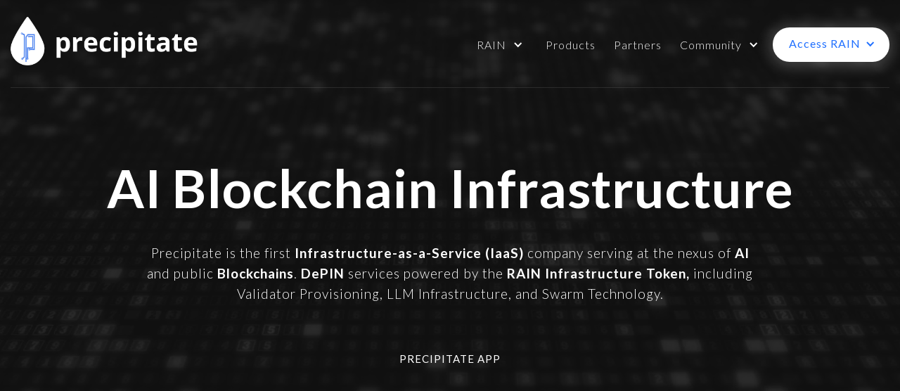

--- FILE ---
content_type: text/html
request_url: https://www.precipitate.ai/
body_size: 7714
content:
<!DOCTYPE html><!--  This site was created in Webflow. https://webflow.com  --><!--  Last Published: Fri Sep 26 2025 04:23:32 GMT+0000 (Coordinated Universal Time)  -->
<html data-wf-page="6492b5d86b35ddb2e13fd95c" data-wf-site="6492b5d76b35ddb2e13fd4be">
<head>
  <meta charset="utf-8">
  <title>Precipitate</title>
  <meta content="Serving the Nexus of AI and Web3" name="description">
  <meta content="width=device-width, initial-scale=1" name="viewport">
  <meta content="Webflow" name="generator">
  <link href="css/normalize.css" rel="stylesheet" type="text/css">
  <link href="css/webflow.css" rel="stylesheet" type="text/css">
  <link href="css/precipitate.webflow.css" rel="stylesheet" type="text/css">
  <link href="https://fonts.googleapis.com" rel="preconnect">
  <link href="https://fonts.gstatic.com" rel="preconnect" crossorigin="anonymous">
  <script src="https://ajax.googleapis.com/ajax/libs/webfont/1.6.26/webfont.js" type="text/javascript"></script>
  <script type="text/javascript">WebFont.load({  google: {    families: ["Lato:100,100italic,300,300italic,400,400italic,700,700italic,900,900italic","Montserrat:100,100italic,200,200italic,300,300italic,400,400italic,500,500italic,600,600italic,700,700italic,800,800italic,900,900italic","Inconsolata:400,700","Source Sans Pro:200,300,regular,italic,600,700,900"]  }});</script>
  <script type="text/javascript">!function(o,c){var n=c.documentElement,t=" w-mod-";n.className+=t+"js",("ontouchstart"in o||o.DocumentTouch&&c instanceof DocumentTouch)&&(n.className+=t+"touch")}(window,document);</script>
  <link href="images/favicon.png" rel="shortcut icon" type="image/x-icon">
  <link href="images/webclip.png" rel="apple-touch-icon">
  <script> window.addEventListener('message', function (event) { if (event.data.action === 'resizeChat') { const chatIframe = document.getElementById('paal-chat'); chatIframe.style.width = event.data.width; chatIframe.style.height = event.data.height; chatIframe.style.bottom = event.data.bottom; } }, false);</script><iframe id="paal-chat" src="https://app.paal.ai/wg?bid=61d141de" allowtransparency="true" style="color-scheme: normal; border:none; position:fixed; right:-20px; bottom:-90px; width:100px;height: 170px; z-index:9999; background-color: transparent !important;" frameborder="0"></iframe>
</head>
<body class="body">
  <section class="hero homepage logo-scroll">
    <div data-autoplay="true" data-loop="true" data-wf-ignore="true" data-poster-url="https://uploads-ssl.webflow.com/6492b5d76b35ddb2e13fd4be/6492b7f792a0a31e1ce5dd57_blue_-_27239 (720p)-poster-00001.jpg" data-video-urls="https://uploads-ssl.webflow.com/6492b5d76b35ddb2e13fd4be/6492b7f792a0a31e1ce5dd57_blue_-_27239 (720p)-transcode.mp4,https://uploads-ssl.webflow.com/6492b5d76b35ddb2e13fd4be/6492b7f792a0a31e1ce5dd57_blue_-_27239 (720p)-transcode.webm" class="hero-video homepage w-background-video w-background-video-atom"><video id="28ee08b8-0c5b-ee03-a57d-02f2b0d97bc3-video" autoplay="" loop="" style="background-image:url(&quot;https://uploads-ssl.webflow.com/6492b5d76b35ddb2e13fd4be/6492b7f792a0a31e1ce5dd57_blue_-_27239 (720p)-poster-00001.jpg&quot;)" muted="" playsinline="" data-wf-ignore="true" data-object-fit="cover">
        <source src="https://uploads-ssl.webflow.com/6492b5d76b35ddb2e13fd4be/6492b7f792a0a31e1ce5dd57_blue_-_27239 (720p)-transcode.mp4" data-wf-ignore="true">
        <source src="https://uploads-ssl.webflow.com/6492b5d76b35ddb2e13fd4be/6492b7f792a0a31e1ce5dd57_blue_-_27239 (720p)-transcode.webm" data-wf-ignore="true">
      </video>
      <div id="head" class="hero-overlay-block">
        <div class="new-container">
          <div data-collapse="medium" data-animation="default" data-duration="400" data-doc-height="1" data-easing="ease" data-easing2="ease" role="banner" class="navbar w-nav">
            <a href="index.html" aria-current="page" class="logo-block w-nav-brand w--current"><img src="images/logo2text.png" width="Auto" height="200" alt="" class="logo"></a>
            <div class="transparant-menu-button w-nav-button">
              <div class="w-icon-nav-menu"></div>
            </div>
            <nav role="navigation" class="nav-menu w-nav-menu">
              <a href="https://precipitate.ai/#validators" class="nav-link light hover-blue validators w-nav-link">Validators</a>
              <div data-hover="false" data-delay="0" class="dropdown w-dropdown">
                <div class="dropdown-toggle-2 w-dropdown-toggle">
                  <div class="icon w-icon-dropdown-toggle"></div>
                  <div class="nav-link light">RAIN</div>
                </div>
                <nav class="dropdown-list-2 w-dropdown-list">
                  <a href="#rain" class="dropdown-link-2 w-dropdown-link">Info</a>
                  <a href="https://stargate.finance/transfer" target="_blank" class="dropdown-link-2 w-dropdown-link">Bridge</a>
                  <a href="https://stake.precipitate.ai/" target="_blank" class="dropdown-link-2 no-hover w-dropdown-link">Stake RAIN</a>
                </nav>
              </div>
              <a href="#products" class="nav-link light hover-blue w-nav-link">Products</a>
              <a href="#partners" class="nav-link light hover-blue">Partners</a>
              <div data-hover="false" data-delay="0" class="dropdown w-dropdown">
                <div class="dropdown-toggle-2 w-dropdown-toggle">
                  <div class="icon w-icon-dropdown-toggle"></div>
                  <div class="nav-link light">Community</div>
                </div>
                <nav class="dropdown-list-2 w-dropdown-list">
                  <a href="https://twitter.com/PrecipitateAI" target="_blank" class="dropdown-link-2 w-dropdown-link">X</a>
                  <a href="https://t.me/PrecipitateAI" target="_blank" class="dropdown-link-2 w-dropdown-link">Telegram</a>
                  <a href="https://medium.com/@precipitateAI" class="dropdown-link-2 w-dropdown-link">Blog</a>
                  <a href="https://drive.google.com/drive/folders/11PYaWFEnRDCgz-UjmaUYYLiUYy_07SAT?usp=share_link" target="_blank" class="dropdown-link-2 w-dropdown-link">MediaKit</a>
                  <a href="https://gov.precipitate.ai" target="_blank" class="dropdown-link-2 w-dropdown-link">Governance</a>
                </nav>
              </div>
              <div data-hover="false" data-delay="0.2" class="dropdown access-rain w-dropdown">
                <div class="dropdown-toggle-2-copy w-dropdown-toggle">
                  <div class="icon blue w-icon-dropdown-toggle"></div>
                  <div class="nav-link light blue">Access RAIN</div>
                </div>
                <nav class="access-rain w-dropdown-list">
                  <a href="https://app.uniswap.org/swap?outputCurrency=0xe3944ab788a60ca266f1eec3c26925b95f6370ad&amp;chain=mainnet" target="_blank" class="dropdown-link-2 w-dropdown-link">Ethereum</a>
                  <a href="https://app.uniswap.org/swap?outputCurrency=0x1f1aa4d239002bb818536c95e9b762a1fc8484c1&amp;chain=base" target="_blank" class="dropdown-link-2 w-dropdown-link">Base</a>
                </nav>
              </div>
              <a href="https://app.uniswap.org/#/swap?outputCurrency=0xe3944ab788a60ca266f1eec3c26925b95f6370ad" target="_blank" class="button-primary-4 nav-button w-button">Access RAIN</a>
            </nav>
            <div class="new-container"></div>
          </div>
          <div class="hero-content-wrapper">
            <h1 data-ix="fade-in-on-load" class="hero-main-title">AI Blockchain Infrastructure</h1>
            <h2 data-ix="fade-in-on-load-2" class="hero-main-title subtitle">Precipitate is the first <strong>Infrastructure-as-a-Service (IaaS) </strong>company serving at the nexus of <strong>AI</strong><strong> </strong>and public <strong>Blockchains</strong>. <strong>DePIN</strong> services powered by the <strong>RAIN Infrastructure Token,</strong> including Validator Provisioning, LLM Infrastructure, and Swarm Technology. <br>‍</h2>
            <div class="button---wrap">
              <div class="button---bg-move"></div>
              <a data-w-id="d2abd57a-e9a3-e57f-4db6-ba4af1e2943c" href="https://app.precipitate.ai" target="_blank" class="button-4 w-button">precipitate app</a>
            </div>
          </div>
        </div>
      </div>
    </div>
  </section>
  <section class="logos-scroll">
    <div class="section_logov3">
      <div class="padding-section-large">
        <div class="text-align-center">
          <h5 class="heading-9">As seen on</h5>
          <div class="padding-bottom padding-large"></div>
        </div>
        <div class="logov3_component">
          <div class="logov3_marquee">
            <div id="w-node-d6af39e6-5f30-7877-8359-e8923f955905-e13fd95c" class="logov3_item"><img src="images/dex-gray.svg" loading="lazy" alt="" class="logov3_image"></div>
            <div id="w-node-d6af39e6-5f30-7877-8359-e8923f955907-e13fd95c" class="logov3_item"><img src="images/cg-gray.svg" loading="lazy" alt="" class="logov3_image"></div>
            <div id="w-node-d6af39e6-5f30-7877-8359-e8923f955909-e13fd95c" class="logov3_item"><img src="images/stg-1.svg" loading="lazy" alt="" class="logov3_image"></div>
            <div id="w-node-d6af39e6-5f30-7877-8359-e8923f95590b-e13fd95c" class="logov3_item"><img src="images/cmc_1.svg" loading="lazy" alt="" class="logov3_image"></div>
            <div id="w-node-d6af39e6-5f30-7877-8359-e8923f95590d-e13fd95c" class="logov3_item"><img src="images/Vector_1.svg" loading="lazy" alt="" class="logov3_image"></div>
            <div id="w-node-d6af39e6-5f30-7877-8359-e8923f95590f-e13fd95c" class="logov3_item"><img src="images/header_icon-3.svg" loading="lazy" alt="" class="logov3_image"></div>
            <div class="logov3_item"><img src="images/unif.svg" loading="lazy" alt="" class="logov3_image"></div>
            <div class="logov3_item"><img src="images/dexscreen.svg" loading="lazy" alt="" class="logov3_image"></div>
            <div class="logov3_item"><img src="images/etherscan-logo-2.svg" loading="lazy" alt="" class="logov3_image"></div>
            <div class="logov3_item"><img src="images/g-logo.svg" loading="lazy" alt="" class="logov3_image"></div>
          </div>
          <div class="logov3_marquee">
            <div id="w-node-_633ca88b-6302-c2aa-e5df-354b62f2f24d-e13fd95c" class="logov3_item"><img src="images/dex-gray.svg" loading="lazy" alt="" class="logov3_image"></div>
            <div id="w-node-_633ca88b-6302-c2aa-e5df-354b62f2f24f-e13fd95c" class="logov3_item"><img src="images/cg-gray.svg" loading="lazy" alt="" class="logov3_image"></div>
            <div id="w-node-_633ca88b-6302-c2aa-e5df-354b62f2f251-e13fd95c" class="logov3_item"><img src="images/stg-1.svg" loading="lazy" alt="" class="logov3_image"></div>
            <div id="w-node-_633ca88b-6302-c2aa-e5df-354b62f2f253-e13fd95c" class="logov3_item"><img src="images/cmc_1.svg" loading="lazy" alt="" class="logov3_image"></div>
            <div id="w-node-_633ca88b-6302-c2aa-e5df-354b62f2f255-e13fd95c" class="logov3_item"><img src="images/Vector_1.svg" loading="lazy" alt="" class="logov3_image"></div>
            <div id="w-node-_633ca88b-6302-c2aa-e5df-354b62f2f257-e13fd95c" class="logov3_item"><img src="images/header_icon-3.svg" loading="lazy" alt="" class="logov3_image"></div>
            <div class="logov3_item"><img src="images/unif.svg" loading="lazy" alt="" class="logov3_image"></div>
            <div class="logov3_item"><img src="images/dexscreen.svg" loading="lazy" alt="" class="logov3_image"></div>
            <div class="logov3_item"><img src="images/etherscan-logo-2.svg" loading="lazy" alt="" class="logov3_image"></div>
            <div class="logov3_item"><img src="images/g-logo.svg" loading="lazy" alt="" class="logov3_image"></div>
          </div>
          <div class="logov3_marquee-copy">
            <div id="w-node-d6af39e6-5f30-7877-8359-e8923f955918-e13fd95c" class="logov3_item"><img src="images/Microsoft-Logo.svg" loading="lazy" alt="" class="logov3_image"></div>
            <div id="w-node-d6af39e6-5f30-7877-8359-e8923f95591a-e13fd95c" class="logov3_item"><img src="images/PayPal-Logo.svg" loading="lazy" alt="" class="logov3_image"></div>
            <div id="w-node-d6af39e6-5f30-7877-8359-e8923f95591c-e13fd95c" class="logov3_item"><img src="images/Google-Logo.svg" loading="lazy" alt="" class="logov3_image"></div>
            <div id="w-node-d6af39e6-5f30-7877-8359-e8923f95591e-e13fd95c" class="logov3_item"><img src="images/Chase-Logo.svg" loading="lazy" alt="" class="logov3_image"></div>
            <div id="w-node-d6af39e6-5f30-7877-8359-e8923f955920-e13fd95c" class="logov3_item"><img src="images/Slack-Logo.svg" loading="lazy" alt="" class="logov3_image"></div>
            <div id="w-node-d6af39e6-5f30-7877-8359-e8923f955922-e13fd95c" class="logov3_item"><img src="images/Walmart-Logo.svg" loading="lazy" alt="" class="logov3_image"></div>
            <div class="logov3_item"><img src="images/Microsoft-Logo.svg" loading="lazy" alt="" class="logov3_image"></div>
            <div class="logov3_item"><img src="images/PayPal-Logo.svg" loading="lazy" alt="" class="logov3_image"></div>
            <div class="logov3_item"><img src="images/Slack-Logo.svg" loading="lazy" alt="" class="logov3_image"></div>
          </div>
        </div>
      </div>
    </div>
  </section>
  <section id="products" class="products">
    <div class="new-container">
      <h1 class="section-title">Products</h1>
      <div class="products-flex">
        <div class="card content-center-copy products"><img src="images/swarm4.svg" loading="lazy" alt="" class="image-20">
          <h3 class="long-feature-title">Swarm</h3>
          <p class="description-paragraph center">Swarm Technology harnesses the collective training of multiple large language models. Each agent within the swarm is designed to assist with specific tasks, from chain analysis, to deep research and counsel on current events, finance, law, and academia.<br></p>
        </div>
        <div class="card content-center-copy products"><img src="images/private11.svg" loading="lazy" alt="" class="image-21">
          <h3 class="long-feature-title">Private LLMs</h3>
          <p class="description-paragraph center">Large Language Model (LLM) services designed to safeguard confidential information while enhancing AI-driven research and innovation.<br></p>
        </div>
      </div>
      <div class="products-flex">
        <div class="card content-center-copy products"><img src="images/Group-523.svg" loading="lazy" alt="" class="image-20">
          <h3 class="long-feature-title">AI Drops</h3>
          <p class="description-paragraph center">AI Drops are accelerated by NVIDIA GPUs: A finely tuned and integrated operating system and software environment, which instantly provisions the full array of NVIDIA GPUs, pre-configured with NVIDIA CUDA Toolkit, NVIDIA cuDNN, NVIDIA Drivers, for immediate deployment.<br></p>
        </div>
        <div class="card content-center-copy products"><img src="images/Group-525.svg" loading="lazy" alt="" class="image-21">
          <h3 class="long-feature-title">Validators</h3>
          <p class="description-paragraph center">Run Proof-Of-Stake (POS) Validators on our custom-designed servers. Secure the blockchain network of your choice, qualify for airdrops, and earn network rewards. <br></p>
        </div>
      </div>
      <div class="products-flex">
        <div class="card content-center-copy products"><img src="images/Group-526.svg" loading="lazy" alt="" class="image-22">
          <h3 class="long-feature-title">StartUp Kit</h3>
          <p class="description-paragraph center">The Web3 compatible toolkit to kickstart startups. Tools include &quot;Raindrop&quot; VPSs, Web Hosting, Domain Registrations, SSL Certificates, and more.<br><br></p>
        </div>
        <div class="card content-center-copy products"><img src="images/Group-527.png" loading="lazy" alt="" class="image-23">
          <h3 class="long-feature-title">Mining Module</h3>
          <p class="description-paragraph center">Mining infrastructure accelerated by NVIDIA GPUs. A finely tuned and integrated operating system and software environment, which instantly provisions the full array of NVIDIA GPUs, pre-configured with NVIDIA CUDA Toolkit, NVIDIA cuDNN, NVIDIA Drivers, for immediate deployment. <br></p>
        </div>
      </div>
    </div>
  </section>
  <section id="rain" class="rain">
    <div class="new-container">
      <div class="rain-flex">
        <div class="rain-column-1"><img src="images/liquidity_1.png" loading="lazy" alt="" class="image-18">
          <h1 class="heading-6">RAIN </h1>
          <p class="margin-bottom-24px-3-copy">RAIN is the Precipitate Protocol Infrastructure Token.<br>‍<br>The RAIN token unifies the 3 pillars of the Precipitate Protocol: technology, ownership, and governance. The Infrastructure Token is designed to progressively decentralize and democratize the protocol across these 3 aspects.<br>‍<br>RAIN is considered a public infrastructure good, and accordingly distributed on the open market for Enterprises, Indie Hackers, and Shadowy Supercoders alike to provide DePIN solutions powering Distributed Apps at the interface of Artificial Intelligence and Web3.<br>‍<br>
            <a href="https://app.uniswap.org/#/swap?outputCurrency=0xe3944ab788a60ca266f1eec3c26925b95f6370ad" target="_blank" class="link-4">RAIN</a> is an ERC-20 token on the <a href="https://app.uniswap.org/swap?outputCurrency=0xe3944ab788a60ca266f1eec3c26925b95f6370ad&amp;chain=mainnet" target="_blank">Ethereum</a> and <a href="https://app.uniswap.org/swap?outputCurrency=0x1f1aa4d239002bb818536c95e9b762a1fc8484c1&amp;chain=base" target="_blank">Base</a> blockchains.<br>RAIN can be bridged between chains on <a href="https://stargate.finance" target="_blank">Stargate.Finance</a>.<br><br>
            <a href="https://stake.precipitate.ai" target="_blank"><strong>Stake RAIN</strong></a><strong> </strong>(on Ethereum) to earn profits of <strong>Precipitate Protocol.</strong>
          </p>
          <div class="rain-logos-wrapper">
            <div class="rain-logo-column-1">
              <div class="w-layout-grid grid">
                <a href="https://www.coingecko.com/en/coins/precipitate-ai" target="_blank" class="link-block-3-copy w-inline-block"><img src="images/CoinGecko-Logo-1-1.svg" loading="lazy" alt="" class="image-17-copy">
                  <div class="text-block-7">coingecko</div>
                </a>
                <a href="https://etherscan.io/token/0xe3944ab788a60ca266f1eec3c26925b95f6370ad" target="_blank" class="link-block-3 w-inline-block"><img src="images/etherscan-logo-1.svg" loading="lazy" alt="" class="image-17">
                  <div class="text-block-7">Etherscan</div>
                </a>
                <a href="https://www.dextools.io/app/en/ether/pair-explorer/0x30d7c134a9e7477dac13ded746c23c6e666f22b4" target="_blank" class="link-block-3 w-inline-block"><img src="images/dextools-1-1.svg" loading="lazy" alt="" class="image-17-copy">
                  <div class="text-block-7">view chart</div>
                </a>
                <a href="https://coinmarketcap.com/currencies/precipitate-ai/" target="_blank" class="link-block-3 w-inline-block"><img src="images/cmc.svg" loading="lazy" alt="" class="image-17-copy">
                  <div class="text-block-7">CMC</div>
                </a>
                <a href="https://gopluslabs.io/token-security/1/0xe3944ab788a60ca266f1eec3c26925b95f6370ad" target="_blank" class="link-block-3-copy w-inline-block"><img src="images/header_icon-2.svg" loading="lazy" alt="" class="image-17-copy">
                  <div class="text-block-7">audit</div>
                </a>
              </div>
            </div>
            <div class="rain-logos-column-2">
              <div class="w-layout-grid grid">
                <a href="https://www.dextools.io/app/en/base/pair-explorer/0x8ac22090ff2433826e70c92c78553cd42284d63a?t=1711101952284" target="_blank" class="link-block-3-copy w-inline-block"><img src="images/dextools-1-1.svg" loading="lazy" alt="" class="image-17-copy">
                  <div class="text-block-7">Dextools (Base)</div>
                </a>
                <a href="https://www.dextools.io/app/en/ether/pair-explorer/0x30d7c134a9e7477dac13ded746c23c6e666f22b4?t=1711101983876" target="_blank" class="link-block-3 w-inline-block"><img src="images/dextools-1-1.svg" loading="lazy" alt="" class="image-17-copy">
                  <div class="text-block-7">Dextools (Ethereum)</div>
                </a>
                <a href="https://basescan.org/token/0x1f1aa4d239002bb818536c95e9b762a1fc8484c1" target="_blank" class="link-block-3 w-inline-block"><img src="images/etherscan-logo-1.svg" loading="lazy" alt="" class="image-17">
                  <div class="text-block-7">Basescan</div>
                </a>
                <a href="https://dexscreener.com/base/0x8ac22090ff2433826e70c92c78553cd42284d63a" target="_blank" class="link-block-3 w-inline-block"><img src="images/Vector.svg" loading="lazy" alt="" class="image-17">
                  <div class="text-block-7">DexScreener (Base)</div>
                </a>
                <a href="https://dexscreener.com/ethereum/0x30d7c134a9e7477dac13ded746c23c6e666f22b4" target="_blank" class="link-block-3 w-inline-block"><img src="images/Vector.svg" loading="lazy" alt="" class="image-17">
                  <div class="text-block-7">DexScreener (Ethereum)</div>
                </a>
                <a href="https://www.dextools.io/app/en/ether/pair-explorer/0x30d7c134a9e7477dac13ded746c23c6e666f22b4" target="_blank" class="link-block-3 hidden w-inline-block"><img src="images/dextools-1-1.svg" loading="lazy" alt="" class="image-17-copy">
                  <div class="text-block-7-copy">Basescan</div>
                </a>
                <a href="https://coinmarketcap.com/currencies/precipitate-ai/" target="_blank" class="link-block-3 hidden w-inline-block"><img src="images/cmc.svg" loading="lazy" alt="" class="image-17-copy">
                  <div class="text-block-7">DexScreener (Base)</div>
                </a>
                <a href="https://gopluslabs.io/token-security/1/0xe3944ab788a60ca266f1eec3c26925b95f6370ad" target="_blank" class="link-block-3-copy hidden w-inline-block"><img src="images/header_icon-2.svg" loading="lazy" alt="" class="image-17-copy">
                  <div class="text-block-7">DexScreener (Ethereum)</div>
                </a>
              </div>
            </div>
          </div>
        </div>
      </div>
    </div>
  </section>
  <section class="drops">
    <div class="new-container">
      <div class="section-title-wrapper full">
        <h2 class="section-title">Deploy <strong>RainDrops</strong> and quickly spin up a virtual server</h2>
        <div class="section-description small">From Enterprise to IndieHacker, clients of <strong>Precipitate Protocol</strong> can deploy <strong>&quot;Raindrops&quot;</strong> to operate at the intersection of AI and Web3.<strong> Raindrops</strong> are AI-optimized Virtual Private Servers.</div>
      </div>
      <div data-w-id="7a9a1d0c-4765-eff8-5a36-c4f623f1d63e" style="-webkit-transform:translate3d(0, 10%, 0) scale3d(1, 1, 1) rotateX(0) rotateY(0) rotateZ(0) skew(0, 0);-moz-transform:translate3d(0, 10%, 0) scale3d(1, 1, 1) rotateX(0) rotateY(0) rotateZ(0) skew(0, 0);-ms-transform:translate3d(0, 10%, 0) scale3d(1, 1, 1) rotateX(0) rotateY(0) rotateZ(0) skew(0, 0);transform:translate3d(0, 10%, 0) scale3d(1, 1, 1) rotateX(0) rotateY(0) rotateZ(0) skew(0, 0);opacity:0" class="w-layout-grid grid-3-columns">
        <div class="card content-center"><img src="images/decentralize-api-sdk-4.svg" alt="" class="square-icon mg-bottom-24px">
          <h3 class="long-feature-title">Decentralized</h3>
          <p class="description-paragraph center">Infrastructure available in 32 locations worldwide so there is no single point of failure.</p>
        </div>
        <div class="card content-center"><img src="images/blockchain.png" alt="" class="square-icon mg-bottom-24px">
          <h3 class="long-feature-title">Web3 First</h3>
          <p class="description-paragraph center">Straightforward and affordable pricing, made available through Web3 Native payments.</p>
        </div>
        <div class="card content-center"><img src="images/decentralize-api-sdk-5.svg" alt="" class="square-icon mg-bottom-24px">
          <h3 class="long-feature-title">Control Panel</h3>
          <p class="description-paragraph center">Expand and manage your infrastructure as you see fit, simply with the click of a button.</p>
        </div>
        <div class="card content-center"><img src="images/decentralize-api-sdk-6.svg" alt="" class="square-icon mg-bottom-24px">
          <h3 class="long-feature-title">Advanced Networking</h3>
          <p class="description-paragraph center">High speed fiber-optic public and private networks available on demand.</p>
        </div>
        <div class="card content-center"><img src="images/web3.svg" alt="" class="square-icon mg-bottom-24px">
          <h3 class="long-feature-title">Backups</h3>
          <p class="description-paragraph center">Enable automatic scheduled backups with just a few clicks.</p>
        </div>
        <div class="card content-center"><img src="images/shield-security.svg" alt="" class="square-icon mg-bottom-24px">
          <h3 class="long-feature-title">DDoS Protection</h3>
          <p class="description-paragraph center">For maximum uptime, we offer protection against layer 3 and layer 4 network attacks.</p>
        </div>
      </div>
    </div>
  </section>
  <section id="partners" class="partnership">
    <div class="container-4">
      <div class="hero-wrapper-two-2">
        <h1 class="heading-7"><strong>Precipitate Partners Program </strong></h1>
        <p class="description-paragraph"><strong>Power Blockchain Validators</strong>, <strong>Bridge Web2 to Web3</strong>, and<strong> Interface with AI APIs</strong>.<br>‍<br>While our toolkit is <strong>Open Access</strong>, partners benefit from C<strong>o-Marketing Initiatives</strong>, <strong>Priority Support</strong>, and <strong>Early Feature Access</strong>.<br>To discuss partnering with Precipitate to power your application, contact the team here:</p>
        <a href="https://docs.google.com/forms/d/e/1FAIpQLSfkMf1W3PBpwi2To-VhUpnBCQnKKr9fxd-skmTsyFNOiOOZkg/viewform" target="_blank" class="button-primary-2 w-button">partner</a>
      </div>
      <div class="partnership-logo-wrapper">
        <a href="#" class="w-inline-block"><img src="images/xblocktech_logo-1.png" loading="lazy" alt=""></a>
        <a href="#" class="w-inline-block"><img src="images/buddy.png" loading="lazy" alt=""></a>
        <a href="#" class="w-inline-block"><img src="images/stargate.png" loading="lazy" alt=""></a>
        <a href="#" class="w-inline-block"><img src="images/layerzero-.png" loading="lazy" alt=""></a>
        <a href="#" class="w-inline-block"><img src="images/Base.png" loading="lazy" alt=""></a>
        <a href="#" class="w-inline-block"><img src="images/logo-2.png" loading="lazy" alt=""></a>
        <a href="#" class="w-inline-block"><img src="images/unif.png" loading="lazy" alt=""></a>
        <a href="#" class="w-inline-block"><img src="images/paal-ai-logo-cb568b71-2.png" loading="lazy" alt=""></a>
        <a href="#" class="w-inline-block"><img src="images/Group-528.png" loading="lazy" alt=""></a>
        <a href="#" class="w-inline-block"><img src="images/Group-529.png" loading="lazy" alt=""></a>
      </div>
    </div>
  </section>
  <section class="intergrations">
    <h2 class="section-title">Integrations</h2>
    <div class="container-4">
      <div class="clients-wrapper-copy-copy">
        <a href="https://unification.com/" target="_blank" class="link-block-2 w-inline-block"><img src="images/Vector-66.svg" loading="lazy" alt="">
          <div class="text-block-6">Unification Foundation</div>
        </a>
        <a href="https://paalai.io/" target="_blank" class="link-block-2 w-inline-block"><img src="images/paal-ai-logo-cb568b71-1.png" loading="lazy" alt="">
          <div class="text-block-6">PAAL AI</div>
        </a>
        <a href="https://gopluslabs.io/token-security/1/0xe3944ab788a60ca266f1eec3c26925b95f6370ad" target="_blank" class="link-block-2 w-inline-block"><img src="images/about_logo.png" loading="lazy" alt="" class="image-16">
          <div class="text-block-6">Go Plus Security Audit</div>
        </a>
        <a href="https://shibalaunch.com/" target="_blank" class="link-block-2 w-inline-block"><img src="images/f9-sticker-e1c7c480d6d3f2a6ab24452418c0b885.png" loading="lazy" alt="GoPlus Security Audit" class="clients-image-copy">
          <div class="text-block-6">ShibaLaunch</div>
        </a>
      </div>
    </div>
  </section>
  <section class="hero-without-image-4">
    <h2 class="section-title-copy">The Precipitate Advantage</h2>
    <div class="container-8">
      <div class="hero-wrapper-two-5"><img src="images/precipitate-1.png" loading="lazy" alt=""></div>
    </div>
  </section>
  <section id="Whitepaper" class="hero-without-image-3">
    <div class="container-6">
      <div class="hero-wrapper-two-4"><img src="images/logo1.png" width="Auto" height="200" alt="" class="logo-copy whitepaper">
        <h1 class="section-title">Read the Whitepaper</h1>
        <a href="https://www.dropbox.com/scl/fi/nfx3uti045fvv2vw7olr9/WhitepaperV2.pdf?rlkey=j2vuin3bhaghvv4n9vajp73kw&amp;dl=1" target="_blank" class="button-primary-2 w-button">Download</a>
      </div>
    </div>
  </section>
  <section class="features-metrics">
    <div class="container-6">
      <div class="features-wrapper">
        <div class="features-block w-clearfix"><img src="images/totalsupply.png" alt="" class="feature-info-icon">
          <div data-w-id="92eea0c8-6e24-5f6f-8973-85031af1078f" style="opacity:0" class="features-title">1,000,000,000<span class="features-title-small"></span></div>
          <div>Total Supply</div>
        </div>
        <div class="features-block w-clearfix"><img src="images/liquidity.png" alt="" class="feature-info-icon">
          <div data-w-id="52383cba-a401-62a5-6893-4d67b5bd23a1" style="opacity:0" class="features-title">90<span class="features-title-small">%</span></div>
          <div>Rainstorm Liquidity Event</div>
        </div>
        <div class="features-block w-clearfix"><img src="images/marketing.png" alt="" class="feature-info-icon">
          <div data-w-id="52383cba-a401-62a5-6893-4d67b5bd23a8" style="opacity:0" class="features-title">5%</div>
          <div>Precipitate Marketing Team</div>
        </div>
        <div class="features-block w-clearfix"><img src="images/incentives.png" alt="" class="feature-info-icon">
          <div data-w-id="52383cba-a401-62a5-6893-4d67b5bd23ad" style="opacity:0" class="features-title">5%<span class="features-title-small"></span></div>
          <div>Protocol Inventives</div>
        </div>
      </div>
    </div>
  </section>
  <section class="section">
    <div class="container-4"></div>
  </section>
  <section class="ai-api">
    <div class="container-4">
      <h2 class="clients-title">AI API Integrations</h2>
      <h3 class="description-paragraph center">Coming soon</h3>
      <div class="clients-wrapper-copy-copy-copy"><img src="images/openAI-logo2.png" loading="lazy" alt="OpenAI" class="clients-image"><img src="images/google-logo.png" loading="lazy" alt="Google Cloud" class="clients-image"><img src="images/microsoft-logo.png" loading="lazy" alt="Microsoft Azure" class="clients-image"><img src="images/Midjourney-logo.png" loading="lazy" alt="Midjourney" class="clients-image"><img src="images/stablediffusion-logo.png" loading="lazy" alt="Stable Diffusion" class="clients-image"><img src="images/IBM-logo.png" loading="lazy" alt="IBM Watson" class="clients-image"></div>
    </div>
  </section>
  <section class="footer-dark">
    <div class="container-2">
      <div class="footer-wrapper">
        <a href="#" class="footer-brand w-inline-block"><img src="images/logo_1.png" loading="lazy" width="100" alt=""></a>
        <div class="footer-content">
          <div class="footer-block">
            <div class="title-small">precipitate</div>
            <a href="#head" class="footer-link-2">About</a>
            <a href="#rain" class="footer-link-2">RAIN</a>
            <a href="#Whitepaper" class="footer-link-2">Whitepaper</a>
          </div>
          <div id="w-node-_86b0cfcc-909f-7f92-5b52-cba803d85381-e13fd95c" class="footer-block">
            <div class="title-small">Policies</div>
            <a href="terms.html" target="_blank" class="footer-link-2">Terms and Conditions</a>
            <a href="privacy.html" target="_blank" class="footer-link-2">Privacy Policy</a>
            <a href="support.html" target="_blank" class="footer-link-2">Support Policy</a>
          </div>
          <div id="community" data-w-id="86b0cfcc-909f-7f92-5b52-cba803d8538c" class="footer-block w-node-_86b0cfcc-909f-7f92-5b52-cba803d8538c-e13fd95c">
            <div class="title-small">COMMUNITY</div>
            <div class="socials-wrapper">
              <a href="https://twitter.com/PrecipitateAI" target="_blank" class="footer-social-link-3 w-inline-block"><img src="images/Icon-twitter_3.png" loading="lazy" width="20" data-w-id="400225f9-9223-e684-bd82-47178f6d5bc9" alt="" class="footer-social-link"></a>
              <a href="/cdn-cgi/l/email-protection#ed84839c98849f84889ead9d9f888e849d84998c9988c38c84" class="footer-social-link-3 w-inline-block"><img src="images/Icon-mail-black-p-130x130q80_1.png" loading="lazy" width="18" data-w-id="b17d4ff5-b4e0-187c-16ab-c23bca62a8a9" alt="Email" class="footer-social-link"></a>
              <a href="https://t.me/precipitateAI" target="_blank" class="footer-social-link-3 w-inline-block"><img src="images/telegram.png" loading="lazy" width="20" data-w-id="08db6ba5-2490-6d68-4d01-424c8a44e03b" alt="Telegram" class="footer-social-link"></a>
              <a href="https://coinmarketcap.com/currencies/precipitate-ai/" target="_blank" class="footer-social-link-3 w-inline-block"><img src="images/icon-CMC.png" loading="lazy" width="20" data-w-id="2920c052-2ade-e1af-78fc-9ae76baa5939" alt="Coin Market Cap" class="footer-social-link"></a>
              <a href="https://medium.com/@precipitateAI" target="_blank" class="footer-social-link-3 w-inline-block"><img src="images/medium.png" loading="lazy" width="20" data-w-id="a1673d0a-ba12-d827-5100-7bb8543b7703" alt="Medium" class="footer-social-link"></a>
              <a href="https://iq.wiki/wiki/precipitate/" target="_blank" class="footer-social-link-3 w-inline-block"><img src="images/logobrainwhitenegative.svg" loading="lazy" width="20" data-w-id="52ac7181-317a-8c26-1997-3273c63cc28f" alt="Medium" class="footer-social-link"></a>
            </div>
          </div>
        </div>
      </div>
    </div>
    <div class="footer-divider"></div>
    <div class="footer-copyright-center">Copyright © 2025 Precipitate AI</div>
  </section>
  <div class="html-embed w-embed w-script">
    <script data-cfasync="false" src="/cdn-cgi/scripts/5c5dd728/cloudflare-static/email-decode.min.js"></script><script src="https://widgets.coingecko.com/coingecko-coin-price-marquee-widget.js"></script>
    <coingecko-coin-price-marquee-widget coin-ids="precipitate-ai,ethereum" currency="usd" background-color="#ffffff" locale="en" font-color="#2c6cec"></coingecko-coin-price-marquee-widget>
  </div>
  <div class="w-embed"></div>
  <script src="https://d3e54v103j8qbb.cloudfront.net/js/jquery-3.5.1.min.dc5e7f18c8.js?site=6492b5d76b35ddb2e13fd4be" type="text/javascript" integrity="sha256-9/aliU8dGd2tb6OSsuzixeV4y/faTqgFtohetphbbj0=" crossorigin="anonymous"></script>
  <script src="js/webflow.js" type="text/javascript"></script>
<script defer src="https://static.cloudflareinsights.com/beacon.min.js/vcd15cbe7772f49c399c6a5babf22c1241717689176015" integrity="sha512-ZpsOmlRQV6y907TI0dKBHq9Md29nnaEIPlkf84rnaERnq6zvWvPUqr2ft8M1aS28oN72PdrCzSjY4U6VaAw1EQ==" data-cf-beacon='{"version":"2024.11.0","token":"cb401d68f68f427a87b65ab2aebb41aa","r":1,"server_timing":{"name":{"cfCacheStatus":true,"cfEdge":true,"cfExtPri":true,"cfL4":true,"cfOrigin":true,"cfSpeedBrain":true},"location_startswith":null}}' crossorigin="anonymous"></script>
</body>
</html>

--- FILE ---
content_type: text/html; charset=utf-8
request_url: https://app.paal.ai/wg?bid=61d141de
body_size: 818
content:
<!doctype html>
<html lang="en">

<head>
  <meta charset="UTF-8" />
  <link rel="icon" type="image/svg+xml" href="/paal.svg" />
  <meta name="viewport" content="width=device-width, initial-scale=1.0" />

  <!-- Security Headers -->
  <meta http-equiv="Content-Security-Policy"
    content="default-src 'self'; script-src 'self' 'unsafe-inline' https://fonts.googleapis.com https://www.googletagmanager.com https://vercel.live https://accounts.google.com https://auth.privy.io https://*.privy.io; style-src 'self' 'unsafe-inline' https://fonts.googleapis.com; font-src 'self' https://fonts.gstatic.com; img-src 'self' data: https: blob:; media-src 'self' https://v3.fal.media https://*.fal.media; connect-src 'self' https: wss:; frame-src 'self' https://auth.privy.io https://*.privy.io https://accounts.google.com; object-src 'none'; base-uri 'self'; form-action 'self' https://auth.privy.io; upgrade-insecure-requests">
  <meta http-equiv="X-Content-Type-Options" content="nosniff">
  <meta http-equiv="Referrer-Policy" content="strict-origin-when-cross-origin">
  <meta http-equiv="Permissions-Policy" content="camera=(), microphone=(), geolocation=()">

  <link href="https://fonts.googleapis.com/css2?family=Poppins:wght@400;500;600&display=swap" rel="stylesheet">
  <title>Paal AI</title>

  <!-- Twitter conversion tracking base code -->
  <script>
    !function(e,t,n,s,u,a){e.twq||(s=e.twq=function(){s.exe?s.exe.apply(s,arguments):s.queue.push(arguments);
    },s.version='1.1',s.queue=[],u=t.createElement(n),u.async=!0,u.src='https://static.ads-twitter.com/uwt.js',
    a=t.getElementsByTagName(n)[0],a.parentNode.insertBefore(u,a))}(window,document,'script');
    twq('config','q4fr8');
  </script>
  <!-- End Twitter conversion tracking base code -->

  <!-- Twitter conversion tracking event code -->
  <script type="text/javascript">
    // Insert Twitter Event ID
    twq('event', 'tw-q4fr8-q4fr9', {
    });
  </script>
  <!-- End Twitter conversion tracking event code -->
  <script type="module" crossorigin src="/assets/index-l6-Czf77.js"></script>
  <link rel="stylesheet" crossorigin href="/assets/index-BTUHX8z7.css">
</head>

<body>
  <div id="root"></div>
</body>

</html>

--- FILE ---
content_type: text/css
request_url: https://www.precipitate.ai/css/precipitate.webflow.css
body_size: 26852
content:
:root {
  --black: #27282b;
  --white: white;
  --royal-blue: #1f6fff;
  --black-3: #27282bdb;
  --deep-sky-blue: #08b4fd;
  --medium-orchid: #b75dda;
  --lime-green: #5ec045;
  --royal-blue-reduced: #1f6fffcc;
  --black-2: #27282bb5;
}

.w-layout-grid {
  grid-row-gap: 16px;
  grid-column-gap: 16px;
  grid-template-rows: auto auto;
  grid-template-columns: 1fr 1fr;
  grid-auto-columns: 1fr;
  display: grid;
}

.w-checkbox {
  margin-bottom: 5px;
  padding-left: 20px;
  display: block;
}

.w-checkbox:before {
  content: " ";
  grid-area: 1 / 1 / 2 / 2;
  display: table;
}

.w-checkbox:after {
  content: " ";
  clear: both;
  grid-area: 1 / 1 / 2 / 2;
  display: table;
}

.w-checkbox-input {
  float: left;
  margin: 4px 0 0 -20px;
  line-height: normal;
}

.w-checkbox-input--inputType-custom {
  border: 1px solid #ccc;
  border-radius: 2px;
  width: 12px;
  height: 12px;
}

.w-checkbox-input--inputType-custom.w--redirected-checked {
  background-color: #3898ec;
  background-image: url('https://d3e54v103j8qbb.cloudfront.net/static/custom-checkbox-checkmark.589d534424.svg');
  background-position: 50%;
  background-repeat: no-repeat;
  background-size: cover;
  border-color: #3898ec;
}

.w-checkbox-input--inputType-custom.w--redirected-focus {
  box-shadow: 0 0 3px 1px #3898ec;
}

body {
  color: #333;
  background-color: #424549;
  height: 100%;
  font-family: Source Sans Pro, sans-serif;
  font-size: 15px;
  line-height: 23px;
}

h1 {
  margin-top: 0;
  margin-bottom: 20px;
  font-size: 38px;
  font-weight: 700;
  line-height: 44px;
}

h2 {
  margin-top: 20px;
  margin-bottom: 20px;
  font-size: 29px;
  font-weight: 400;
  line-height: 36px;
}

h3 {
  color: #1f6fff;
  margin-top: 20px;
  margin-bottom: 10px;
  font-size: 24px;
  line-height: 30px;
}

h4 {
  margin-top: 10px;
  margin-bottom: 10px;
  font-size: 17px;
  font-weight: 700;
  line-height: 24px;
}

h5 {
  margin-top: 10px;
  margin-bottom: 10px;
  font-size: 14px;
  font-weight: 700;
  line-height: 20px;
}

h6 {
  margin-top: 10px;
  margin-bottom: 10px;
  font-size: 15px;
  font-weight: 700;
  line-height: 18px;
}

p {
  margin-bottom: 15px;
}

a {
  color: #1f6fff;
  text-decoration: underline;
}

a:hover {
  color: #000;
}

li {
  margin-bottom: -3px;
  padding-left: 8px;
}

img {
  border-radius: 3px;
  max-width: 100%;
  display: inline-block;
}

blockquote {
  border-left: 5px solid #e2e2e2;
  margin-bottom: 30px;
  padding: 0 20px;
  font-size: 20px;
  line-height: 29px;
}

figcaption {
  color: #9e9e9e;
  text-align: center;
  background-color: #0000000a;
  border-radius: 3px;
  margin-top: 5px;
  padding-top: 5px;
  padding-bottom: 2px;
  font-size: 12px;
  line-height: 18px;
}

.navbar {
  background-color: #0000;
  border-bottom: 1px solid #ffffff1a;
  width: 100%;
  margin-left: auto;
  margin-right: auto;
  padding-top: 34px;
  padding-bottom: 10px;
  position: relative;
  top: 0;
  left: 0;
  right: 0;
}

.navbar.with-color-button {
  background-color: #0000001a;
  padding-bottom: 30px;
}

.navbar.white {
  background-color: #fff;
  padding-top: 30px;
  padding-bottom: 30px;
  position: fixed;
  top: 0;
  left: 0;
  right: 0;
  box-shadow: 0 0 33px #0003;
}

.logo-block {
  z-index: 10;
  margin-right: 30px;
}

.logo-block.no-menu {
  z-index: 0;
}

.nav-menu {
  z-index: 1;
  border-radius: 4px;
  margin-top: 5px;
  display: flex;
}

.nav-link {
  letter-spacing: 1px;
  text-transform: uppercase;
  background-color: #0000;
  border: 1px solid #0000;
  border-radius: 5px;
  margin-right: 3px;
  padding: 11px 15px;
  font-size: 13px;
  line-height: 12px;
  transition: background-color .2s, border .2s;
}

.nav-link:hover {
  background-color: #0000;
  border-color: #0003;
}

.nav-link.dropdown-toggle {
  padding-right: 30px;
}

.nav-link.dropdown-toggle.w--open {
  background-color: #0000001a;
}

.nav-link.dropdown-toggle.light {
  padding-right: 30px;
}

.nav-link.dropdown-toggle.thin-light {
  padding-right: 29px;
}

.nav-link.light {
  color: #fff;
  letter-spacing: 1px;
  text-transform: capitalize;
  border-style: none;
  margin-right: 2px;
  padding-top: 12px;
  padding-left: 12px;
  padding-right: 12px;
  font-family: Lato, sans-serif;
  font-size: 16px;
  font-style: normal;
  font-weight: 300;
  line-height: 26px;
  text-decoration: none;
  transition: all .2s;
}

.nav-link.light:hover {
  color: var(--white);
  border-style: none;
  border-color: #fff3;
  text-decoration: none;
}

.nav-link.light.w--current {
  border-color: #fff3;
}

.nav-link.light.hover-blue {
  line-height: 26px;
}

.nav-link.light.hover-blue:hover {
  color: #669dff;
}

.nav-link.light.hover-blue.validators {
  display: none;
}

.nav-link.light.blue {
  color: var(--royal-blue);
  border-radius: 0;
  margin-right: 0;
  padding: 10px 21px 10px 23px;
  font-weight: 400;
}

.nav-link.color {
  background-color: #cfcfcf1a;
  margin-bottom: 4px;
  margin-right: 0;
  display: block;
}

.nav-link.with-color {
  color: #fff;
  background-color: #1fdb6a;
}

.nav-link.with-color:hover {
  background-color: #2f3338;
}

.nav-link.thin-light {
  color: #fff;
  margin-right: 2px;
  padding-left: 12px;
  padding-right: 12px;
}

.nav-link.thin-light.w--current {
  color: #fff;
}

.dropdown {
  color: var(--royal-blue);
}

.dropdown:hover {
  color: var(--white);
}

.dropdown.no-icon.mobile {
  display: none;
}

.dropdown.access-rain {
  background-color: #fff;
  border-radius: 100px;
  transition: all .2s;
  box-shadow: 0 2px 19px 6px #fff3;
}

.dropdown.access-rain:hover {
  box-shadow: 0 2px 20px 16px #ffffff52;
}

.dropdown-list.w--open {
  background-color: #fff;
  border-radius: 3px;
  margin-top: 10px;
  overflow: hidden;
  box-shadow: 0 0 30px #0000001a;
}

.dropdown-list.sidebar.w--open {
  border: 1px solid #0000001a;
  border-radius: 10px;
  margin-bottom: 10px;
  box-shadow: 0 0 3px #0000;
}

.dropdown-link {
  font-size: 13px;
  transition: background-color .2s, color .2s;
}

.dropdown-link:hover {
  color: #fff;
  background-color: #1f6fff;
}

.dropdown-link.w--current {
  color: #1f6fff;
}

.dropdown-link.w--current:hover {
  color: #fff;
}

.container {
  position: relative;
}

.container.hero-container {
  text-align: center;
  flex-direction: column;
  justify-content: center;
  align-items: center;
  display: flex;
}

.container.testimonial-container {
  position: absolute;
  top: 50%;
  left: 0;
  right: 0;
  transform: translate(0, -50%);
}

.container.centered {
  text-align: center;
}

.container.home-intro-container {
  text-align: center;
  height: 610px;
  margin-top: -127px;
}

.container.bottom-footer {
  background-color: #313438;
  border-radius: 4px;
  padding: 21px 21px 18px;
}

.container.footer-container {
  border: 1px solid #0000001a;
  border-radius: 5px;
  margin-bottom: 20px;
  padding: 25px;
  font-size: 13px;
}

.container.team-container {
  text-align: left;
  margin-top: 40px;
}

.container.above-image-section {
  text-align: center;
  margin-bottom: -220px;
}

.button {
  letter-spacing: 1px;
  text-transform: uppercase;
  background-color: #1f6fff;
  border-radius: 3px;
  margin-top: 20px;
  padding-left: 25px;
  padding-right: 25px;
  font-size: 12px;
  font-weight: 600;
  transition: background-color .2s, background-position .2s, color .2s, border .2s, box-shadow .2s;
}

.button:hover {
  color: #fff;
  background-color: #0b4fc9;
  box-shadow: 0 8px 16px 4px #0000004d;
}

.button.text-button {
  color: #fff;
  background-color: #1f6fff;
  margin-top: 10px;
  margin-left: auto;
  margin-right: auto;
  padding-left: 15px;
  padding-right: 15px;
  line-height: 29px;
  transition: background-color .2s;
  display: inline-block;
}

.button.text-button:hover {
  background-color: #000;
}

.button.green {
  background-color: #5ec045;
}

.button.green:hover {
  background-color: #6fdd53;
}

.button.green.full.outline:hover {
  background-color: #5ec045;
  border-color: #5ec045;
}

.button.purple {
  background-color: #b75dda;
}

.button.purple.full.outline:hover {
  background-color: #b75dda;
  border-color: #b75dda;
}

.button.full {
  text-align: center;
  display: block;
}

.button.full.outline {
  color: #000;
  background-color: #0000;
  border: 1px solid #000;
}

.button.full.outline:hover {
  color: #fff;
  background-color: #1f6fff;
  border-color: #1f6fff;
}

.button.icon-button {
  background-image: url('../images/Icon-download.png');
  background-position: 21px;
  background-repeat: no-repeat;
  background-size: 16px;
  padding-top: 10px;
  padding-left: 51px;
}

.button.icon-button.download {
  background-image: url('../images/Icon-download.png');
}

.button.icon-button.download.green {
  margin-top: 30px;
}

.button.white-pricing-button {
  margin-top: 0;
}

.button.full-submit {
  width: 100%;
  margin-top: 15px;
  display: block;
}

.button.submit-newsletter {
  border-radius: 5px;
  width: 100%;
  height: 50px;
  margin-top: 0;
}

.button.slider-button {
  background-color: #5ec045;
}

.button.slider-button.outline {
  background-color: #0000;
  border: 1px solid #fff9;
  margin-left: 10px;
}

.button.outline {
  background-color: #0000;
  border: 1px solid #fff;
}

.button.dark-outline {
  color: #000;
  background-color: #0000;
  border: 2px solid #e4e4e4;
}

.button.dark-outline:hover {
  color: #fff;
  background-color: #1f6fff;
  border-color: #1f6fff;
}

.button.pricing-start {
  text-align: center;
  margin-top: 0;
  display: block;
}

.button._2 {
  background-color: #0009;
  margin-left: 10px;
}

.button._2:hover {
  color: #1f6fff;
  background-color: #fff;
}

.button._2.green {
  background-color: #5ec045;
}

.button._2.green:hover {
  color: #fff;
  background-color: #73d859;
}

.button.continue-reading {
  background-color: #36393f;
  margin-top: 10px;
  padding-left: 15px;
  padding-right: 15px;
  font-size: 10px;
  line-height: 13px;
}

.button.continue-reading:hover {
  background-color: #1f6fff;
  box-shadow: 6px 6px 16px 4px #0003;
}

.button.cta-button {
  float: right;
  text-align: center;
  background-color: #5ec045;
  width: 20%;
  margin-top: 5px;
  line-height: 31px;
}

.button.cta-button:hover {
  background-color: #73d65a;
}

.button.cta-button.white, .button.light {
  color: #000;
  background-color: #fff;
}

.about {
  background-color: #fff;
  padding-top: 80px;
  padding-bottom: 80px;
  position: relative;
}

.about.tint {
  background-color: #f5f5f5;
}

.about.app-info-section {
  background-color: #f7f7f7;
  padding-top: 70px;
  padding-bottom: 60px;
}

.about.dark {
  color: #fff;
  background-color: #3b3f46;
  border: 0 solid #000;
  overflow: hidden;
}

.about.top-line {
  border-top: 1px solid #ddd;
}

.about.overflow-none {
  padding-top: 40px;
  padding-bottom: 0;
  position: static;
  overflow: hidden;
}

.about.bottom-space {
  padding-bottom: 150px;
}

.about.contact {
  padding-top: 60px;
  padding-bottom: 60px;
}

.about.below-contact-form {
  background-color: #f0f2f5;
  padding-top: 240px;
}

.about.pricing-section {
  padding-bottom: 160px;
}

.about.bottom-line {
  border-bottom: 1px solid #e2e2e2;
}

.about.contact-us-section {
  border-bottom: 1px solid #e7e7e7;
  padding-top: 55px;
  padding-bottom: 45px;
}

.about.blog-intro-section {
  padding-bottom: 60px;
}

.about.feature-section {
  padding-top: 100px;
  padding-bottom: 100px;
  overflow: hidden;
}

.about.feature-section.odd {
  background-color: #fafafa;
  border-top: 1px solid #ececec;
}

.about.cta-section {
  color: #fff;
  background-color: #2a323f;
}

.about.blue-cta-section {
  color: #fff;
  background-color: #1f6fff;
}

.about.white-cta-section {
  color: #000;
}

.about.blog-page-section {
  background-color: #eceef3;
  overflow: visible;
}

.section-title-wrapper {
  text-align: center;
  width: 60%;
  margin-bottom: 60px;
  margin-left: auto;
  margin-right: auto;
  display: block;
}

.section-title-wrapper.full {
  text-align: center;
  flex-direction: row;
  width: 100%;
  margin-top: 0;
}

.section-title-wrapper.full.info {
  margin-bottom: 30px;
}

.section-title-wrapper.full.below-video {
  text-align: center;
  margin-top: 40px;
  margin-bottom: 30px;
}

.section-title-wrapper.full-centered {
  width: 100%;
}

.section-title-wrapper.full-centered.contact {
  margin-bottom: 10px;
}

.section-title-wrapper.small-title, .section-title-wrapper.info, .section-title-wrapper.cta {
  margin-bottom: 30px;
}

.section-title {
  color: var(--black);
  text-align: center;
  margin-top: 0;
  font-family: Lato, sans-serif;
  font-size: 40px;
  font-weight: 700;
  line-height: 50px;
}

.section-title.large {
  line-height: 47px;
}

.section-title.elements-title {
  margin-bottom: 0;
}

.section-title.dont-miss {
  color: #b6b6b6;
  font-size: 24px;
  line-height: 29px;
}

.section-title.newsletter-title {
  margin-top: -6px;
  margin-bottom: 10px;
  font-size: 44px;
}

.section-title.left {
  text-align: left;
}

.section-description {
  margin-top: 30px;
  font-size: 21px;
  font-weight: 300;
  line-height: 27px;
}

.section-description.faded {
  opacity: .6;
  margin-top: -10px;
  font-weight: 400;
}

.section-description.small {
  color: var(--black-3);
  width: 70%;
  margin-top: 25px;
  margin-left: auto;
  margin-right: auto;
  font-family: Lato, sans-serif;
  font-size: 17px;
  font-weight: 400;
}

.section-description.small.no-margin {
  width: auto;
  margin-left: 0;
}

.section-description.elements {
  margin-top: 10px;
}

.section-description.in-column {
  font-size: 19px;
  line-height: 26px;
}

.video-lightbox {
  width: 100%;
  margin-left: auto;
  margin-right: auto;
  display: block;
  box-shadow: 0 0 23px #0000004d;
}

.video-lightbox.large {
  margin-top: -180px;
}

.video-lightbox-block {
  background-image: url('../images/Photo-8.jpg');
  background-position: 50%;
  background-size: cover;
  border-radius: 4px;
  height: 400px;
  overflow: hidden;
}

.video-lightbox-block.large {
  background-image: url('../images/Photo-6_1.jpg');
}

.video-lightbox-block.about-us {
  background-image: url('../images/Photo-8.jpg');
}

.video-lightbox-overlay {
  background-color: #0003;
  width: 100%;
  height: 100%;
  position: relative;
}

.video-lightbox-button {
  text-align: center;
  background-color: #5ec045;
  border-radius: 100%;
  width: 60px;
  height: 60px;
  margin-left: auto;
  margin-right: auto;
  padding-top: 16px;
  padding-left: 2px;
  transition: transform .2s;
  display: block;
  position: absolute;
  top: 53%;
  left: 0;
  right: 0;
  transform: translate(0, -50%);
}

.video-lightbox-button:hover {
  transform: translate(0, -50%)scale(1.2);
  box-shadow: 0 0 13px #00000080;
}

.video-lightbox-button.large-color {
  background-color: #5ec045;
  width: 90px;
  height: 90px;
  padding-top: 30px;
  transition: background-color .2s;
  position: static;
  top: 0;
  transform: none;
}

.video-lightbox-button.large-color:hover {
  background-color: #3b3b3b;
}

.video-lightbox-button.green {
  background-color: #5ec045;
}

.video-lightbox-button.line {
  background-color: #0000;
  border: 2px solid #fff;
  padding-top: 16px;
  padding-left: 3px;
}

.video-lightbox-icon {
  height: 25px;
}

.portfolio-tabs-menu {
  text-align: center;
}

.portfolio-tab-button {
  color: #6f737a;
  text-align: center;
  letter-spacing: 1px;
  text-transform: uppercase;
  background-color: #f8f8f8;
  border-radius: 3px;
  margin-left: 3px;
  margin-right: 3px;
  font-size: 13px;
  transition: background-color .2s;
}

.portfolio-tab-button:hover {
  background-color: #0000001a;
}

.portfolio-tab-button.w--current {
  color: #fff;
  background-color: #1f6fff;
}

.portfolio-tab-pane {
  padding-top: 30px;
}

.portfolio-row {
  margin-bottom: 20px;
}

.portfolio-image-block {
  background-image: url('../images/Photo-13.jpg');
  background-position: 50%;
  background-size: cover;
  border-radius: 4px;
  width: 100%;
  height: 270px;
  display: block;
  position: relative;
  overflow: hidden;
}

.portfolio-image-block.large {
  background-image: url('../images/Photo-2_1.jpg');
  height: 560px;
}

.portfolio-image-block.medium {
  margin-bottom: 20px;
}

.portfolio-overlay-block {
  background-color: #2c2d31cc;
  border-radius: 4px;
  width: 100%;
  height: 100%;
  position: relative;
}

.portfolio-overlay-content-wrapper {
  color: #fff;
  text-align: center;
  padding-left: 20px;
  padding-right: 20px;
  position: absolute;
  top: 50%;
  left: 0;
  right: 0;
  transform: translate(0, -50%);
}

.portfolio-block-title {
  font-size: 18px;
  font-weight: 700;
}

.portfolio-block-subtitle {
  margin-top: 10px;
  font-size: 14px;
}

.testimonial-slider {
  background-color: #0000;
  height: 200px;
}

.testimonial-slide {
  flex-flow: row;
  place-content: space-around;
  align-items: center;
  position: relative;
}

.testimonial-slider-arrow {
  color: #000;
  background-color: #0000;
  border: 1px solid #0000001a;
  border-radius: 100%;
  width: 60px;
  height: 60px;
  margin-left: 20px;
  margin-right: 30px;
  font-size: 15px;
  transition: border .2s, background-color .2s;
}

.testimonial-slider-arrow:hover {
  background-color: #0000001a;
  border-color: #0000;
}

.testimonial-block {
  padding-left: 200px;
  padding-right: 40px;
  position: relative;
  left: 0;
  right: 0;
  overflow: visible;
}

.testimonial-image {
  border-radius: 4px;
  width: 140px;
  height: 140px;
  margin-top: 8px;
  position: absolute;
  top: 0;
  left: 0;
}

.testimonial-quote {
  font-size: 19px;
  font-weight: 300;
  line-height: 29px;
}

.testimonial-info-block {
  margin-top: 20px;
}

.testimonial-name {
  color: #1f6fff;
  font-size: 18px;
  font-weight: 700;
}

.testimonial-name.subtitle {
  color: #b3b3b3;
  margin-top: 5px;
  font-size: 13px;
  font-weight: 400;
  line-height: 19px;
}

.testimonial-name.green {
  color: #5ec045;
}

.elements-wrapper.centered {
  text-align: center;
  margin-top: 10px;
}

.element-column.left {
  padding-right: 50px;
}

.footer {
  color: #a0a0a0;
  background-color: #3e4346;
  padding-top: 65px;
  padding-bottom: 65px;
}

.footer-column {
  padding-right: 30px;
}

.image-section {
  background-image: url('../images/pexels-pixabay-50677.jpg');
  background-position: 0 0;
  background-size: auto;
  display: block;
}

.image-section.clients {
  background-image: url('../images/Photo-6.jpg');
}

.image-section.get-the-app {
  background-image: url('../images/Photo-4.jpg');
  background-position: 50% 30%;
}

.image-section.quote {
  background-image: url('../images/Photo-3_1.jpg');
}

.image-section.pricing {
  background-image: url('../images/Photo-1.jpg');
  background-size: cover;
}

.image-section.newsletter {
  background-image: url('../images/Photo-6_1.jpg');
}

.image-section.avatars {
  background-image: url('../images/Job-seeker-image.jpg');
  background-position: 50% 67%;
  background-size: contain;
}

.image-section.about-us {
  background-image: url('../images/Photo-5_2.jpg');
}

.image-section.about-us-2, .image-section.about-us-3 {
  background-image: url('../images/Photo-1.jpg');
}

.image-section.ui-section {
  background-color: #eee;
  background-image: linear-gradient(86deg, #eee 39%, #eee3), url('../images/UI-Elements.jpg');
  background-position: 0 0, 100%;
  background-repeat: repeat, no-repeat;
  background-size: auto, auto 700px;
  padding-top: 90px;
  padding-bottom: 90px;
}

.image-section-overlay {
  color: #fff;
  background-color: #2c2e31b3;
  width: 100%;
  height: 100%;
  padding-top: 145px;
  padding-bottom: 105px;
}

.image-section-overlay.pricing {
  background-color: #2c2e3199;
}

.image-section-overlay.color {
  background-color: #e2e8f1;
}

.image-section-overlay.dark-gradient {
  background-color: #202124b3;
  background-image: linear-gradient(#2a2d3000, #181a1dfc 88%, #181a1d 89%);
  padding-bottom: 125px;
}

.image-section-overlay.dark {
  background-color: #1f6fffe6;
  padding-top: 115px;
  padding-bottom: 185px;
}

.image-section-overlay.black {
  background-color: #1b1c1f99;
}

.image-section-overlay.white-gradient {
  color: #000;
  background-color: #0000;
  background-image: linear-gradient(#fff 39%, #fff0);
  padding-top: 210px;
  padding-bottom: 240px;
}

.image-section-overlay-block {
  color: #fff;
  text-align: center;
  width: 70%;
  margin-left: auto;
  margin-right: auto;
  display: block;
}

.image-section-overlay-title {
  font-size: 36px;
  font-weight: 400;
  line-height: 41px;
}

.image-section-overlay-title.subtitle {
  width: 70%;
  margin: 30px auto 10px;
  font-size: 18px;
  font-weight: 300;
  line-height: 26px;
  display: block;
}

.menu-button {
  color: #fff;
  border: 1px solid #ffffff1a;
  border-radius: 4px;
  transition: background-color .2s;
}

.menu-button:hover {
  background-color: #212429;
  border-color: #212429;
}

.menu-button.w--open {
  background-color: #1fdb6a;
  border-color: #1fdb6a;
}

.menu-button.blue.w--open {
  background-color: #25395e;
  border-color: #25395e;
}

.hero-mockup-image {
  width: 455px;
  position: absolute;
  top: -120px;
  right: 30px;
}

.hero-mockup-description-block {
  text-align: left;
  width: 430px;
}

.white-hero-title {
  color: #fff;
  margin-top: 10px;
  margin-bottom: 30px;
  font-weight: 400;
}

.small-hero-intro-title {
  opacity: .3;
  color: #fff;
  text-transform: uppercase;
  margin-bottom: 10px;
}

.hero-description {
  color: #a3aab8;
}

.hero-description.light {
  color: #fff;
  font-size: 19px;
  font-weight: 300;
  line-height: 25px;
}

.devices-mockup-right {
  height: 565px;
  position: absolute;
  top: -50px;
  right: -450px;
}

.info-block-left {
  width: 56%;
}

.info-block-left.ui {
  width: 45%;
}

.info-row {
  margin-top: 20px;
}

.info-block {
  float: left;
  width: 97%;
}

.info-icon {
  float: left;
  height: 17px;
  margin-top: 4px;
  margin-bottom: 10px;
  margin-right: 8px;
}

.info-title {
  margin-bottom: 13px;
  font-size: 16px;
  font-weight: 700;
}

.newsletter-form {
  color: #fff;
  background-color: #1f6fff;
  border-radius: 5px;
  justify-content: space-around;
  align-items: center;
  height: 175px;
  margin-top: -235px;
  margin-bottom: 110px;
  padding: 40px;
  position: relative;
}

.newsletter-column-left {
  padding-right: 20px;
}

.newsletter-column-right {
  padding-top: 20px;
}

.newsletter-field {
  float: left;
  border: 0 solid #000;
  border-top-left-radius: 5px;
  border-bottom-left-radius: 5px;
  width: 80%;
  height: 60px;
  padding-left: 34px;
}

.newsletter-submit {
  float: right;
  text-transform: uppercase;
  background-color: #5ec045;
  border-top-right-radius: 5px;
  border-bottom-right-radius: 5px;
  width: 20%;
  height: 60px;
  padding-left: 9px;
  padding-right: 9px;
}

.newsletter-submit:hover {
  background-color: #11b954;
}

.info-block-right {
  float: right;
  width: 50%;
}

.info-block-right.app-info {
  margin-top: 30px;
  margin-bottom: 30px;
}

.info-block-right.download-info {
  margin-top: 35px;
  margin-bottom: 40px;
}

.device-mockup-left {
  height: 560px;
  position: absolute;
  top: -150px;
  left: -80px;
}

.footer-title {
  color: #fff;
  text-transform: uppercase;
  margin-bottom: 12px;
  font-family: Montserrat, sans-serif;
  font-weight: 700;
}

.footer-link {
  color: #949494;
  margin-top: 7px;
  font-family: Montserrat, sans-serif;
  text-decoration: none;
  display: block;
}

.footer-link:hover {
  color: #fff;
}

.footer-link.social {
  background-image: url('../images/Icon-facebook_3.png');
  background-position: 0;
  background-repeat: no-repeat;
  background-size: 12px;
  padding-left: 20px;
}

.footer-link.social.youtube {
  background-image: url('../images/Icon-play-white.png');
}

.footer-link.social.google {
  background-image: url('../images/Icon-google.png');
}

.footer-link.social.twitter {
  background-image: url('../images/Icon-twitter.png');
}

.features-row {
  margin-top: 50px;
}

.feature-block {
  text-align: center;
  width: 70%;
  margin-left: auto;
  margin-right: auto;
  display: block;
}

.feature-block.wide {
  text-align: justify;
  width: 90%;
}

.feature-icon {
  width: 40px;
  padding: 0;
}

.feature-icon.overall {
  margin-bottom: 20px;
}

.feature-title {
  color: #1e2022;
  margin-bottom: 23px;
  font-family: Source Sans Pro, sans-serif;
  font-size: 19px;
  font-weight: 600;
}

.simple-footer {
  background-color: #2a2d30;
  padding-top: 45px;
}

.simple-bottom-footer {
  color: #979da5;
  background-color: #424549;
  margin-top: 45px;
  padding-top: 35px;
  padding-bottom: 32px;
}

.footer-inline-link {
  color: #fff;
  letter-spacing: 1px;
  text-transform: uppercase;
  margin-top: 5px;
  margin-right: 15px;
  font-size: 13px;
  text-decoration: none;
  display: inline-block;
}

.footer-inline-link:hover {
  color: #fff6;
}

.footer-social-icon {
  text-align: center;
  background-color: #4a4f53;
  border-radius: 100%;
  width: 35px;
  height: 35px;
  margin-top: -2px;
  margin-right: 5px;
  padding-top: 5px;
  transition: background-color .2s;
}

.footer-social-icon:hover {
  background-color: #1f6fff;
}

.footer-small-social-icon {
  height: 15px;
}

.hero-background-video {
  width: 100%;
  height: auto;
}

.hero-block-overlay {
  color: #fff;
  background-color: #00000040;
  padding-top: 270px;
  padding-bottom: 250px;
}

.hero-block-overlay.business {
  padding-top: 240px;
  padding-bottom: 130px;
}

.hero-block-overlay.business-2 {
  background-color: #1f6fffcc;
  padding-top: 230px;
  padding-bottom: 0;
}

.hero-video-lightbox {
  margin-top: 40px;
}

.hero-description-title {
  opacity: .65;
  width: 60%;
  margin-top: 20px;
  margin-left: auto;
  margin-right: auto;
  font-size: 24px;
  font-weight: 300;
  line-height: 31px;
  display: block;
}

.team-image-block {
  background-image: url('https://d3e54v103j8qbb.cloudfront.net/img/background-image.svg');
  background-position: 50% 0;
  background-size: cover;
  border-radius: 4px;
  margin-bottom: 20px;
  overflow: hidden;
}

.team-image-block-overlay {
  color: #fff;
  background-color: #0000004d;
  width: 100%;
  padding: 45px 35px 35px;
  overflow: hidden;
}

.team-block-title {
  font-size: 21px;
  font-weight: 700;
}

.team-block-title.subtitle {
  font-size: 15px;
  font-weight: 400;
}

.team-block-title.subtitle.small-subtitle {
  margin-bottom: -5px;
  line-height: 21px;
}

.team-block-title.smaller {
  font-size: 15px;
}

.team-social-button {
  text-align: center;
  cursor: pointer;
  width: auto;
  height: auto;
  margin-top: 20px;
  margin-right: 6px;
  padding-top: 9px;
}

.team-social-button:hover {
  opacity: .55;
}

.team-social-button.dark {
  opacity: .4;
  margin-top: 0;
}

.team-social-button.dark:hover {
  opacity: 1;
}

.team-social-icon {
  height: 20px;
}

.team-social-icon.dark {
  height: 14px;
}

.team-outline-block {
  border: 1px solid #0000001a;
  border-radius: 4px;
  padding: 18px 25px 20px 95px;
  position: relative;
}

.team-outline-block.light {
  border-color: #fff3;
}

.team-portrait-image {
  border-radius: 100%;
  width: 60px;
  height: 60px;
  position: absolute;
  top: 20px;
  left: 20px;
}

.small-section-title {
  opacity: .6;
  letter-spacing: 2px;
  text-transform: uppercase;
  margin-bottom: 8px;
  font-size: 15px;
  font-weight: 600;
}

.small-section-title.smaller {
  opacity: .4;
  margin-bottom: 15px;
  font-size: 11px;
}

.logo-column {
  text-align: center;
}

.client-logo {
  opacity: .3;
  height: 50px;
  transition: opacity .2s;
}

.client-logo:hover {
  opacity: 1;
}

.client-logo.small {
  height: 36px;
}

.image-hero {
  background-color: #0f1011;
  background-image: url('../images/Photo-2.jpg');
  background-position: 50% 0;
  background-size: cover;
}

.image-hero.busines-2 {
  background-image: url('../images/Photo-11.jpg');
  background-position: 50%;
  background-size: cover;
}

.image-hero.download {
  background-image: linear-gradient(#0006, #0006), url('../images/Photo-9.jpg');
  background-position: 0 0, 50% 0;
  background-size: auto, cover;
  padding-top: 190px;
  padding-bottom: 120px;
}

.contact-form {
  width: 550px;
  margin-bottom: 0;
  margin-left: auto;
  margin-right: auto;
  display: block;
}

.field {
  background-color: #fff3;
  border: 0 solid #000;
  border-radius: 4px;
  height: 50px;
  transition: background-color .2s;
}

.field:hover, .field:focus {
  background-color: #fff;
}

.field.area {
  height: 200px;
  padding-top: 12px;
}

.field.email {
  text-align: center;
  background-color: #fffc;
  margin-bottom: 0;
}

.field.email:focus {
  background-color: #fff;
}

.field.rounded {
  background-color: #f2f3f7;
  border-radius: 4px;
  height: 40px;
  transition: background-color .2s, box-shadow .2s;
}

.field.rounded:hover {
  background-color: #dfe1e7;
}

.field.rounded:focus {
  color: #000;
  background-color: #fff;
  box-shadow: 4px 4px 15px #0003;
}

.field.rounded.area {
  height: 100px;
}

.field.line {
  border-bottom-width: 2px;
  border-bottom-color: #e2e2e2;
  border-radius: 0;
  height: 46px;
  margin-bottom: 5px;
  padding-bottom: 12px;
  padding-left: 0;
  padding-right: 0;
  font-size: 13px;
  transition: background-color .2s, border .2s;
}

.field.line:hover {
  border-bottom-color: #b6b6b6;
}

.field.line:focus {
  border-bottom-color: #1f6fff;
}

.field.line.area {
  height: 95px;
}

.success-message {
  color: #fff;
  background-color: #5ec045;
  border-radius: 5px;
  padding-top: 30px;
}

.success-message.transparant {
  background-color: #0000;
  padding-top: 42px;
}

.error-bg {
  color: #e42121;
  text-align: center;
  border-radius: 3px;
  padding-top: 12px;
  padding-bottom: 1px;
  font-size: 12px;
}

.large-hero-title {
  color: #fff;
  width: 90%;
  margin: 0 auto 30px;
  font-size: 45px;
  font-weight: 300;
  line-height: 47px;
  display: block;
}

.large-hero-title-bold {
  font-weight: 700;
}

.footer-logo {
  color: #fff;
  text-transform: uppercase;
  font-size: 19px;
  font-weight: 700;
  line-height: 17px;
}

.footer-logo.subtitle {
  opacity: .5;
  text-transform: none;
  font-size: 11px;
  font-weight: 400;
}

.footer-social-col-right {
  text-align: right;
}

.bottom-footer-paragraph {
  float: left;
  margin-bottom: 0;
  font-size: 12px;
}

.bottom-footer-paragraph.right {
  float: right;
}

.bottom-footer-paragraph.dark {
  color: #94979e;
}

.bottom-footer-link {
  color: #91959c;
  margin-bottom: 3px;
}

.bottom-footer-link:hover {
  color: #ffffffb3;
}

.bottom-footer-link.dark {
  color: #1f6fff;
  text-decoration: none;
}

.bottom-footer-link.color {
  color: #babdc2;
  text-decoration: none;
}

.bottom-footer-link.color:hover {
  color: #1f6fff;
}

.description-paragraph {
  color: var(--black-3);
  text-align: center;
  margin-bottom: 0;
  font-family: Lato, sans-serif;
  font-size: 16px;
  font-weight: 400;
  line-height: 25px;
}

.description-paragraph.center {
  text-align: center;
}

.description-paragraph.left {
  text-align: left;
}

.contact-section {
  width: 100%;
  height: 500px;
  position: relative;
}

.contact-map {
  height: 100%;
  padding-right: 320px;
  position: absolute;
  top: 0;
  left: 0;
  right: 0;
}

.contact-section-overlay {
  z-index: 10;
  color: #fff;
  background-color: #1f6fffdb;
  width: 100%;
  height: 100%;
  padding-top: 130px;
  position: relative;
}

.outline-social-icon {
  border: 1px solid #fff;
  border-radius: 100%;
  width: 50px;
  height: 50px;
  margin-left: 2px;
  margin-right: 2px;
  padding-top: 11px;
  transition: background-color .2s;
}

.outline-social-icon:hover {
  background-color: #fff3;
}

.overall-video-lightbox {
  border-radius: 4px;
  width: 100%;
  height: 230px;
  display: block;
  overflow: hidden;
  box-shadow: 0 10px 40px #0000004d;
}

.overall-video-lightbox.hero-small {
  width: 250px;
  height: 161px;
  margin-top: 38px;
}

.overall-video-lightbox.in-slider {
  width: 430px;
  height: 280px;
  margin-left: 40px;
}

.overall-video-lightbox.large-hero {
  border-bottom-right-radius: 0;
  border-bottom-left-radius: 0;
  width: 90%;
  height: 330px;
  margin-left: auto;
  margin-right: auto;
  display: block;
}

.overall-video-lightbox.in-page-header {
  height: 215px;
}

.video-lightbox-image-block {
  background-image: linear-gradient(#0000001a, #0000001a), url('../images/Photo-6_1.jpg');
  background-position: 0 0, 50%;
  background-size: auto, cover;
  border-radius: 4px;
  width: 100%;
  height: 100%;
  display: block;
  position: relative;
  overflow: hidden;
}

.video-lightbox-image-block.hero {
  text-align: center;
  background-image: url('../images/Photo-7.jpg');
  background-position: 50%;
  background-size: cover;
}

.video-lightbox-image-block.small-hero {
  background-image: url('../images/Photo-8.jpg');
  background-position: 50%;
  background-size: cover;
}

.video-lightbox-image-block.slider {
  background-image: linear-gradient(#0000001a, #0000001a), url('../images/Photo-13.jpg');
  background-position: 0 0, 50%;
  background-size: auto, cover;
}

.long-feature-block {
  background-color: var(--white);
  -webkit-backdrop-filter: blur(50px);
  backdrop-filter: blur(50px);
  background-image: none;
  border: 1px #1f6fff17;
  border-radius: 20px;
  flex-direction: row;
  align-items: flex-start;
  margin-top: 0;
  padding: 13px 18px 15px;
  display: flex;
  position: static;
  box-shadow: inset -16px -11px 30px 7px #f9fafd;
}

.long-feature-block.title-only {
  margin-top: 15px;
  padding-top: 3px;
  padding-left: 75px;
}

.left-feature-icon {
  filter: brightness(172%);
  width: 60px;
  height: 60px;
  margin-top: 20px;
  position: static;
  top: 0;
  left: 0;
}

.long-feature-title {
  color: #10264d;
  margin-bottom: 10px;
  font-family: Lato, sans-serif;
  font-size: 19px;
  font-weight: 400;
}

.long-feature-title.uppercase {
  float: none;
  text-transform: none;
  margin-bottom: 4px;
  font-size: 17px;
  font-weight: 600;
}

.info-column-right {
  padding-top: 60px;
  padding-bottom: 20px;
  padding-left: 70px;
}

.info-column-right.responsive {
  padding-top: 50px;
  padding-bottom: 40px;
}

.pricing-row {
  margin-bottom: 40px;
}

.pricing-block {
  text-align: center;
  background-color: #f0f4f7;
  border-radius: 4px;
  padding: 60px 40px;
  position: relative;
}

.pricing-block.image {
  color: #fff;
  background-image: linear-gradient(#00000080, #00000080), url('../images/Photo-9.jpg');
  background-position: 0 0, 50%;
  background-size: auto, cover;
}

.pricing-title {
  letter-spacing: 1px;
  text-transform: uppercase;
  font-size: 13px;
}

.pricing-price {
  margin-top: 10px;
  margin-bottom: 30px;
  font-size: 44px;
  font-weight: 700;
  line-height: 40px;
}

.pricing-paragraph {
  font-size: 13px;
  line-height: 22px;
}

.pricing-block-tag {
  text-transform: uppercase;
  background-color: #5ec045;
  border-bottom-right-radius: 4px;
  border-bottom-left-radius: 4px;
  width: 90px;
  margin-left: auto;
  margin-right: auto;
  padding: 6px 9px;
  font-family: Montserrat, sans-serif;
  font-size: 9px;
  display: block;
  position: absolute;
  top: 0;
  left: 0;
  right: 0;
}

.plan-tabs {
  margin-top: -20px;
}

.plan-tabs-menu {
  text-align: center;
  text-transform: uppercase;
  font-family: Montserrat, sans-serif;
  font-size: 11px;
}

.tab-button-left {
  color: #fff;
  letter-spacing: 1px;
  background-color: #0000;
  border: 1px solid #fff;
  border-right-width: 0;
  border-top-left-radius: 20px;
  border-bottom-left-radius: 20px;
  font-family: Source Sans Pro, sans-serif;
  font-size: 12px;
}

.tab-button-left:hover {
  color: #fff;
  background-color: #fff3;
}

.tab-button-left.w--current {
  color: #000;
  background-color: #fff;
}

.tab-button-right {
  color: #fff;
  letter-spacing: 1px;
  background-color: #0000;
  border: 1px solid #fff;
  border-left-width: 0;
  border-top-right-radius: 20px;
  border-bottom-right-radius: 20px;
  font-family: Source Sans Pro, sans-serif;
  font-size: 12px;
}

.tab-button-right:hover {
  color: #fff;
  background-color: #fff3;
}

.tab-button-right.w--current {
  color: #000;
  background-color: #fff;
}

.pricing-tab-pane {
  text-align: center;
  padding-top: 50px;
}

.white-pricing-block {
  color: #000;
  background-color: #fff;
  border-radius: 5px;
  overflow: hidden;
}

.white-pricing-block.color {
  color: #fff;
  background-color: #1f6fff;
}

.pricing-block-title {
  color: #b9b9b9;
}

.pricing-block-title.light {
  color: #ffffff80;
}

.pricing-block-price {
  color: #1f6fff;
  font-size: 44px;
  font-weight: 700;
  line-height: 50px;
}

.pricing-block-price.subtitle {
  color: #000;
  font-size: 11px;
  line-height: 20px;
}

.pricing-block-price.white {
  color: #fff;
}

.pricing-block-content-wrapper {
  padding: 24px;
}

.pricing-block-content-wrapper.bottom {
  background-color: #3e434d;
}

.pricing-feature-list {
  margin-bottom: 0;
}

.pricing-feature-item {
  border-top: 1px solid #0000001a;
  margin-bottom: 0;
  padding: 14px 18px 13px;
}

.pricing-feature-text {
  margin-bottom: 0;
  font-size: 13px;
}

.browser-mockup-right {
  border: 1px solid #e6e6e6;
  border-radius: 3px;
  width: 770px;
  position: absolute;
  top: -35px;
  right: -395px;
  box-shadow: 3px 3px 33px #0000001a;
}

.browser-mockup-right.small {
  width: 560px;
  top: -15px;
  right: -165px;
}

.long-feature-icon-wrapper {
  text-align: center;
  border: 1px solid #0000001a;
  border-radius: 7px;
  width: 50px;
  height: 50px;
  padding-top: 10px;
  position: absolute;
  top: 0;
  left: 0;
}

.long-feature-icon {
  height: 25px;
}

.overall-hero-title {
  margin-top: 0;
  margin-bottom: 20px;
  font-size: 41px;
  font-weight: 700;
}

.overall-hero-description {
  opacity: .71;
  width: 70%;
  margin-left: auto;
  margin-right: auto;
  font-size: 19px;
  font-weight: 300;
  line-height: 24px;
  display: block;
}

.text-column {
  padding-right: 20px;
}

.text-column-title {
  text-transform: uppercase;
  margin-bottom: 14px;
  font-size: 15px;
  font-weight: 700;
  line-height: 18px;
  display: inline-block;
}

.text-column-title.number {
  color: #1f6fff;
  margin-right: 10px;
}

.top-line-block {
  border-top: 1px solid #0000001a;
  margin-top: 35px;
  padding-top: 40px;
}

.process-tab-pane {
  padding-top: 60px;
}

.process-tab-col-left {
  padding-right: 40px;
}

.process-tab-button {
  color: #c7c7c7;
  text-align: center;
  letter-spacing: 1px;
  text-transform: uppercase;
  background-color: #f5f5f5;
  border: 0 solid #0000;
  border-radius: 100%;
  width: 100px;
  height: 100px;
  margin-left: 15px;
  margin-right: 15px;
  padding-top: 20px;
  padding-left: 12px;
  padding-right: 12px;
  font-size: 13px;
  font-weight: 700;
  transition: box-shadow .2s;
  box-shadow: 0 0 30px #0000;
}

.process-tab-button:hover {
  color: #1f6fff;
  box-shadow: 0 0 30px #0000001a;
}

.process-tab-button.w--current {
  color: #000;
  text-align: center;
  background-color: #fff;
  border-color: #0000001a;
  box-shadow: 0 0 30px #0000001a;
}

.process-tab-icon {
  height: 30px;
  margin-bottom: 6px;
}

.process-tab-menu {
  text-align: center;
  margin-top: -50px;
}

.process-tabs-line {
  background-color: #0000001a;
  width: 100%;
  height: 1px;
  margin-top: 80px;
}

.small-paragraph {
  color: #838383;
  margin-bottom: 0;
  font-size: 14px;
  line-height: 20px;
}

.worldmap-left-wrapper {
  z-index: 1;
  width: 730px;
  position: absolute;
  top: 17px;
  left: -141px;
}

.map-contact-form {
  z-index: 10;
  float: right;
  background-color: #fffc;
  width: 380px;
  min-height: 450px;
  padding: 19px;
  position: relative;
}

.field-label {
  color: #989ba2;
  text-transform: uppercase;
  font-size: 13px;
  font-weight: 400;
}

.map-marker {
  background-color: #1f6fff;
  border: 3px solid #fff;
  border-radius: 100%;
  width: 20px;
  height: 20px;
  position: absolute;
  top: 145px;
  left: 86px;
}

.map-marker._2 {
  top: 164px;
  left: 344px;
}

.dark-field {
  background-color: #edeef1;
  border: 0 solid #000;
  border-radius: 2px;
  height: 40px;
  margin-bottom: 7px;
  padding-left: 20px;
  font-size: 13px;
  transition: box-shadow .2s, border .2s, background-color .2s;
}

.dark-field:hover {
  background-color: #dbdce2;
}

.dark-field:focus {
  background-color: #fff;
  box-shadow: 3px 3px 16px #0003;
}

.dark-field.area {
  height: 148px;
  padding-top: 12px;
}

.dark-field.first {
  width: 95%;
}

.dark-field.sign-up {
  background-color: #fff;
  height: 50px;
  font-size: 15px;
}

.dark-field.sign-up:hover {
  background-color: #ffffffe6;
}

.dark-field.sign-up:focus {
  box-shadow: 5px 5px 16px #0000004d;
}

.dark-field.sign-up.first {
  width: 95%;
}

.white-footer {
  background-color: #fff;
  padding-top: 80px;
  padding-bottom: 80px;
  font-size: 16px;
}

.dark-footer-title {
  color: #1f6fff;
  text-transform: uppercase;
  margin-bottom: 21px;
  font-size: 18px;
  font-weight: 300;
}

.light-footer-link {
  color: #94979e;
  margin-bottom: 7px;
  font-size: 13px;
  text-decoration: none;
  display: block;
}

.color-social-button {
  text-align: center;
  background-color: #4e5f97;
  border-radius: 4px;
  width: 30px;
  height: 30px;
  margin-bottom: 4px;
  margin-right: 2px;
  padding-top: 3px;
}

.color-social-button:hover {
  opacity: .8;
}

.color-social-button.twitter {
  background-color: #37a5e4;
}

.color-social-button.google {
  background-color: #e22047;
}

.footer-contact-info-block {
  color: #94979e;
  margin-top: 20px;
  font-size: 14px;
}

.bottom-footer-block {
  border-top: 1px solid #0000001a;
  margin-top: 30px;
  padding-top: 30px;
}

.bottom-footer-block.white-footer-block {
  color: #e1e1e4;
  margin-top: 40px;
}

.portfolio-item-block {
  background-image: url('../images/Photo-8.jpg');
  background-position: 50%;
  background-size: cover;
  border-radius: 4px;
  width: 100%;
  height: 160px;
  margin-bottom: 20px;
  display: block;
}

.portfolio-item-block:hover {
  opacity: .9;
}

.portfolio-item-title {
  color: #000;
  margin-bottom: 15px;
  font-size: 17px;
  font-weight: 700;
  text-decoration: none;
  display: block;
}

.portfolio-item-title:hover {
  color: #1f6fff;
}

.portfolio-item-description {
  color: #969696;
  font-size: 13px;
}

.hero-slider {
  background-color: #0000;
  height: 320px;
}

.hero-slider-arrow {
  opacity: .35;
  margin-left: -90px;
  margin-right: -90px;
  font-size: 18px;
  transition: opacity .2s;
}

.hero-slider-arrow:hover {
  opacity: 1;
}

.slider-bottom-nav {
  font-size: 10px;
}

.hero-slider-mockup {
  height: 300px;
  position: absolute;
  top: 0;
  left: 0;
}

.hero-slider-content-block {
  width: 410px;
  position: absolute;
  top: 10px;
  right: 0;
}

.hero-slider-title {
  color: #fff;
  margin-top: 0;
  margin-bottom: 20px;
  font-weight: 400;
}

.hero-slider-text {
  color: #ffffff80;
}

.hero-slider-section {
  background-color: #1f6fff;
  padding-top: 220px;
  padding-bottom: 90px;
  position: relative;
  overflow: hidden;
}

.hero-left-block {
  float: left;
  width: 480px;
}

.hero-title-large {
  color: #fff;
  margin-top: 0;
  margin-bottom: 25px;
  font-size: 53px;
  font-weight: 300;
  line-height: 54px;
}

.hero-download-form {
  float: right;
  background-color: #fff;
  border-radius: 4px;
  width: 350px;
  margin-bottom: 0;
  padding: 24px;
}

.large-pricing-block {
  border-right: 2px solid #e4e4e4;
  padding-right: 51px;
}

.large-pricing-block._2 {
  border-right-width: 0;
  padding-left: 50px;
  padding-right: 0;
}

.large-pricing-icon {
  height: 50px;
  margin-bottom: 20px;
}

.large-pricing-title {
  text-transform: uppercase;
  margin-bottom: 4px;
}

.large-pricing-title.price {
  margin-top: 0;
  margin-bottom: 20px;
  font-size: 44px;
  font-weight: 700;
  line-height: 50px;
}

.pricing-features-list {
  float: left;
  width: 50%;
  margin-top: 20px;
  margin-bottom: 0;
}

.pricing-feature-list-item {
  margin-bottom: 6px;
  padding-left: 26px;
  position: relative;
}

.pricing-list-icon {
  width: 15px;
  position: absolute;
  top: 3px;
  left: 0;
}

.pricing-list-title {
  line-height: 21px;
}

.browser-mockup-left {
  border: 1px solid #e2e2e2;
  border-radius: 4px;
  width: 790px;
  position: absolute;
  top: -25px;
  left: -370px;
  box-shadow: 4px 4px 33px #0000001a;
}

.browser-mockup-left.small {
  width: 560px;
  top: -15px;
  left: -150px;
}

.feature-info-row {
  flex-flow: column;
  justify-content: space-between;
  align-items: center;
  margin-top: 40px;
}

.feature-info-column {
  padding-right: 20px;
}

.feature-info-block {
  text-align: justify;
  width: 90%;
  position: relative;
}

.feature-info-icon {
  float: left;
  height: 35px;
  margin-right: 15px;
}

.feature-info-title {
  margin-top: 8px;
  margin-bottom: 30px;
  font-size: 21px;
  font-weight: 400;
}

.feature-info-paragraph {
  opacity: .7;
  font-size: 14px;
}

.checkbox {
  color: #979eac;
  margin-top: 20px;
  margin-bottom: 0;
  font-size: 13px;
  line-height: 18px;
}

.checkbox:hover {
  color: #1f6fff;
}

.hero-main-title {
  color: #fff;
  letter-spacing: 1px;
  margin-top: 0;
  margin-bottom: 0;
  font-family: Lato, sans-serif;
  font-size: 75px;
  font-weight: 700;
  line-height: 85px;
}

.hero-main-title.subtitle {
  color: #fff;
  text-align: center;
  width: 70%;
  margin: 35px auto 20px;
  font-size: 19px;
  font-weight: 300;
  line-height: 29px;
  display: block;
}

.home-intro-wrapper {
  color: #9a9da3;
  width: 30%;
  display: inline-block;
  position: absolute;
  top: 0;
  left: 0;
}

.home-intro-wrapper.mid {
  z-index: 10;
  width: 47%;
  top: -56px;
  left: 250px;
}

.home-intro-wrapper.right {
  top: 0;
  left: auto;
  right: 0;
}

.home-intro-link-block {
  background-image: url('../images/Home-Business-1.jpg');
  background-position: 50% 0;
  background-size: cover;
  border-radius: 3px;
  width: 100%;
  height: 340px;
  text-decoration: none;
  display: block;
  overflow: hidden;
  box-shadow: 0 0 20px #0000004d;
}

.home-intro-link-block:hover {
  text-decoration: none;
}

.home-intro-link-block._2 {
  background-image: url('../images/Home-Business-2.jpg');
  background-size: cover;
  height: 450px;
}

.home-intro-link-block._3 {
  background-image: url('../images/Home-App.jpg');
}

.intro-block-overlay {
  opacity: 0;
  color: #fff;
  text-align: center;
  background-color: #0000;
  border-radius: 3px;
  align-items: center;
  width: 100%;
  height: 100%;
  transition: background-color .2s, opacity .2s;
  display: flex;
}

.intro-block-overlay:hover {
  opacity: 1;
  background-color: #0000004d;
}

.intro-block-text-wrapper {
  text-align: center;
  width: 200px;
  margin-top: 40px;
  margin-left: auto;
  margin-right: auto;
  display: block;
}

.intro-block-text-wrapper.mid {
  width: 68%;
}

.intro-block-text-wrapper.last {
  width: 240px;
  margin-left: auto;
  padding-left: 20px;
}

.intro-block-title {
  color: #2e3241;
  margin-bottom: 20px;
  font-size: 23px;
  font-weight: 600;
}

.homepage-row {
  width: 70%;
  margin-left: auto;
  margin-right: auto;
  display: block;
}

.homepage-column {
  padding-left: 15px;
  padding-right: 15px;
}

.homepage-link-block {
  border-radius: 4px;
  margin-bottom: 30px;
  display: block;
  position: relative;
  overflow: hidden;
  box-shadow: 0 0 30px #0000004d;
}

.homepage-link-block:hover {
  opacity: .8;
}

.homepage-screenshot {
  width: 100%;
}

.home-mockup {
  z-index: 3;
  width: 585px;
  position: absolute;
  top: -24px;
  left: -200px;
}

.home-mockup.ipad {
  z-index: 4;
  width: 450px;
  position: absolute;
  inset: 400px auto 0% -13%;
}

.home-mockup.iphone {
  z-index: 5;
  width: 450px;
  top: 131px;
  left: -20px;
}

.simple-white-footer {
  background-color: #fff;
  border-top: 1px solid #eee;
  padding-top: 45px;
  padding-bottom: 45px;
}

.dark-bottom-footer {
  color: #6d7077;
  background-color: #181a1d;
  padding-top: 0;
  padding-bottom: 55px;
}

.small-footer-title {
  color: #fff;
  margin-bottom: 20px;
  font-size: 17px;
  font-weight: 700;
}

.footer-row-bottom {
  margin-bottom: 50px;
}

.download-image-left {
  width: 640px;
  position: absolute;
  top: -65px;
  left: -200px;
}

.dropdown-icon {
  opacity: .4;
  margin-right: 10px;
}

.right-nav-menu {
  text-align: left;
  background-color: #fff;
  width: 300px;
  margin-left: 60px;
  padding: 31px;
  box-shadow: 0 0 60px #0000004d;
}

.iphone-hero {
  background-color: #353942;
  background-image: linear-gradient(135deg, #353942cc, #2a2e36), url('../images/Photo-4.jpg');
  background-position: 0 0, 50% 0;
  background-size: auto, cover;
  padding-top: 200px;
  padding-bottom: 130px;
  overflow: hidden;
}

.nav-menu-content-block {
  text-align: center;
  border: 2px solid #ebeef3;
  border-radius: 4px;
  margin-top: 40px;
  padding: 20px;
}

.app-store-button {
  border-radius: 4px;
  height: 46px;
}

.app-store-link-button {
  margin-bottom: 4px;
}

.app-store-link-button:hover {
  opacity: .8;
}

.nav-paragraph {
  margin-bottom: 20px;
  font-size: 12px;
  line-height: 18px;
}

.nav-title {
  color: #1f6fff;
  margin-bottom: 8px;
  font-family: Montserrat, sans-serif;
  font-size: 16px;
  font-weight: 700;
}

.half-image-section {
  float: left;
  background-image: url('../images/Photo-12_1.jpg');
  background-position: 50%;
  background-size: cover;
  width: 50%;
  height: 500px;
}

.half-image-section.right {
  float: right;
  background-image: url('../images/Photo-8.jpg');
}

.half-content-section {
  float: right;
  background-color: #fff;
  width: 50%;
  height: 500px;
  padding: 90px;
}

.half-content-section.left {
  float: left;
}

.content-section-block {
  float: left;
  max-width: 450px;
}

.content-section-block.left {
  float: right;
}

.full-hero-content-block {
  text-align: center;
  width: 80%;
  margin-bottom: 80px;
  margin-left: auto;
  margin-right: auto;
  display: block;
}

.white-link {
  color: #fff;
}

.white-link:hover {
  color: #ffffffb3;
}

.blocks-row {
  margin-bottom: 20px;
}

.color-block {
  color: #8f8f8f;
  text-align: left;
  background-color: #fff;
  border-radius: 4px;
  padding: 32px;
  text-decoration: none;
  transition: transform .2s;
  display: block;
  position: relative;
  box-shadow: 0 0 16px #0000001a;
}

.color-block-title {
  z-index: 10;
  color: #000;
  margin-bottom: 17px;
  font-size: 19px;
  font-weight: 600;
  position: relative;
}

.color-block-paragraph {
  z-index: 10;
  margin-bottom: 0;
  font-size: 13px;
  line-height: 19px;
  position: relative;
}

.color-block-icon {
  z-index: 1;
  opacity: 1;
  height: 40px;
  position: absolute;
  top: 18px;
  right: 30px;
}

.bottom-paragraph {
  margin-top: 30px;
  margin-bottom: 0;
}

.white-pricing-column {
  border-right: 1px solid #0000000f;
  padding-left: 20px;
  padding-right: 20px;
}

.white-pricing-column:hover {
  color: #1f6fff;
}

.white-pricing-column.last {
  border-right-color: #d8d8d800;
}

.transparant-pricing-block {
  text-align: center;
  border-radius: 4px;
  padding: 34px 24px;
  transition: background-color .35s, box-shadow .35s, color .2s;
}

.transparant-pricing-block:hover {
  background-color: #fff6;
  box-shadow: 0 12px 33px #0003;
}

.transparant-pricing-block.highlight {
  background-color: #fff;
  box-shadow: 0 10px 30px #0000001a;
}

.white-pricing-title {
  text-transform: uppercase;
  margin-bottom: 15px;
  font-size: 12px;
  font-weight: 700;
}

.pricing-icon-block {
  text-align: center;
  border: 2px solid #dfdfdf;
  border-radius: 100%;
  width: 100px;
  height: 100px;
  padding-top: 29px;
  display: inline-block;
}

.pricing-icon {
  opacity: .28;
  width: 40px;
  height: 40px;
}

.white-price-title {
  margin-top: 20px;
  margin-bottom: 20px;
  font-size: 44px;
  font-weight: 700;
  line-height: 40px;
}

.white-pricing-paragraph {
  color: #252525;
}

.subpage-header {
  color: #fff;
  text-align: center;
  background-image: linear-gradient(#1f6fffe6, #1f6fffe6), url('../images/Photo-5_2.jpg');
  background-position: 0 0, 50%;
  background-size: auto, cover;
  padding-top: 190px;
  padding-bottom: 90px;
}

.subpage-header.contact {
  color: #fff;
  background-image: linear-gradient(#1f6fffe6, #1f6fffe6), url('../images/Photo-5_2.jpg');
  background-position: 0 0, 50%;
  background-size: auto, cover;
}

.subpage-header.contact-2 {
  background-image: linear-gradient(135deg, #1f6fffe6 24%, #1faeffe6), url('../images/Photo-8.jpg');
  background-position: 0 0, 50%;
  background-size: auto, cover;
}

.subpage-header.contact-1 {
  background-image: linear-gradient(#1f6fffde, #1f6fffde), url('../images/Photo-4.jpg');
  background-position: 0 0, 50%;
  background-size: auto, cover;
}

.subpage-header.with-contact-info {
  background-image: linear-gradient(#0009, #0009), url('../images/Photo-5_1.jpg');
  background-position: 0 0, 50%;
  background-size: auto, cover;
  padding-bottom: 230px;
  position: relative;
}

.subpage-header.pricing-1 {
  background-image: linear-gradient(#0006, #0006), url('../images/Photo-1.jpg');
  background-position: 0 0, 0 0;
  background-size: auto, cover;
}

.subpage-header.pricing-3 {
  background-image: linear-gradient(#1f6fffb3, #1f6fffb3), url('../images/Photo-12.jpg');
  background-position: 0 0, 50%;
  background-size: auto, cover;
}

.subpage-header.pricing-2 {
  background-image: linear-gradient(#0009, #0009), url('../images/Photo-9.jpg');
  background-position: 0 0, 50% 100%;
  background-size: auto, cover;
}

.subpage-header.pricing-4 {
  background-image: linear-gradient(#0006, #0006), url('../images/Photo-1.jpg');
  background-position: 0 0, 50%;
  background-size: auto, cover;
}

.subpage-header.about-1 {
  text-align: left;
  background-image: linear-gradient(#191b1fcc, #191b1fcc), url('../images/Photo-4.jpg');
  background-position: 0 0, 50%;
  background-size: auto, cover;
  padding-top: 190px;
}

.subpage-header.pricing-5 {
  background-image: linear-gradient(#1f6fffcc, #1f6fffcc), url('../images/Photo-5_2.jpg');
  background-position: 0 0, 50%;
  background-size: auto, cover;
  padding-bottom: 200px;
}

.subpage-header.about-2 {
  background-image: linear-gradient(#1f6fffcc, #1f6fffcc), url('../images/Photo-5.jpg');
  background-position: 0 0, 50%;
  background-size: auto, cover;
  padding-top: 180px;
  padding-bottom: 90px;
}

.subpage-header.about-5 {
  background-image: linear-gradient(#00000080, #00000080), url('../images/Photo-6_1.jpg');
  background-position: 0 0, 50%;
  background-size: auto, cover;
  padding-top: 250px;
  padding-bottom: 170px;
}

.subpage-header.ui {
  background-image: linear-gradient(#00000080, #00000080), url('../images/pexels-pixabay-50677.jpg');
  background-position: 0 0, 50%;
  background-size: auto, cover;
  padding-top: 210px;
}

.subpage-header.blog-1 {
  background-image: linear-gradient(#1f6fffe6, #1f6fffe6);
}

.subpage-header.sign-up-1 {
  background-image: linear-gradient(#1f6fffe6, #1f6fffe6), url('../images/Photo-4.jpg');
  background-position: 0 0, 50% 0;
  background-size: auto, cover;
}

.subpage-header.blog-2 {
  background-image: linear-gradient(#1c2331e6, #1c2331e6), url('../images/Photo-6_1.jpg');
  background-position: 0 0, 50%;
  background-size: auto, cover;
  padding-top: 125px;
  padding-bottom: 0;
}

.white-contact-form {
  float: left;
  color: #000;
  text-align: left;
  background-color: #fff;
  border-radius: 4px;
  width: 60%;
  height: 545px;
  margin-bottom: 0;
  padding: 35px 45px;
}

.white-contact-form.centered {
  z-index: 10;
  float: none;
  margin-bottom: -265px;
  margin-left: auto;
  margin-right: auto;
  display: block;
  position: relative;
  box-shadow: 0 0 30px #00000012;
}

.contact-info-block-right {
  float: right;
  width: 35%;
}

.form-title {
  text-align: center;
  margin-top: 0;
  font-weight: 600;
  line-height: 34px;
}

.form-title.subtitle {
  margin-top: 13px;
  margin-bottom: 40px;
  font-size: 16px;
  font-weight: 400;
  line-height: 16px;
}

.subpage-title {
  margin-top: 0;
  margin-bottom: 0;
  font-family: Source Sans Pro, sans-serif;
  font-size: 50px;
  font-weight: 400;
  line-height: 40px;
}

.subpage-title.smaller {
  font-size: 33px;
  line-height: 39px;
}

.subpage-title.blog-post-title {
  width: 80%;
  margin-left: auto;
  margin-right: auto;
  font-family: Lato, sans-serif;
  font-size: 46px;
  font-weight: 700;
  line-height: 49px;
  display: block;
}

.subpage-title.less-wide {
  width: 70%;
  margin-left: auto;
  margin-right: auto;
  line-height: 50px;
  display: block;
}

.page-subtitle {
  width: 65%;
  margin-top: 20px;
  margin-left: auto;
  margin-right: auto;
  font-family: Source Sans Pro, sans-serif;
  font-size: 20px;
  font-weight: 300;
  line-height: 27px;
  display: block;
}

.page-subtitle.full {
  width: 100%;
}

.contact-info-column {
  text-align: center;
}

.contact-info-title {
  display: inline-block;
}

.contact-info-list-item {
  margin-top: 9px;
  margin-bottom: 5px;
}

.contact-info-button {
  display: block;
}

.contact-info-button.white-text {
  color: #fff;
}

.contact-info-button.white-text:hover {
  color: #ffffff96;
}

.contact-info-icon {
  opacity: .7;
  height: 16px;
  margin-top: -2px;
  margin-right: 7px;
}

.contact-popup {
  z-index: 2000;
  background-color: #1f232ae6;
  align-items: center;
  width: 100%;
  height: 100%;
  display: none;
  position: fixed;
}

.popup-block {
  background-color: #fff;
  border-radius: 4px;
  align-items: center;
  width: 360px;
  margin-left: auto;
  margin-right: auto;
  padding: 50px;
  position: relative;
  box-shadow: 0 0 30px #0006;
}

.popup-contact-form {
  margin-bottom: 0;
}

.popup-title {
  margin-bottom: 30px;
  font-size: 21px;
}

.popup-close-button {
  opacity: .2;
  position: absolute;
  top: 25px;
  right: 25px;
}

.popup-close-button:hover {
  opacity: .4;
}

.close-icon {
  height: 17px;
}

.contact-title-wrapper {
  margin-bottom: 30px;
}

.contact-info-block {
  text-align: left;
  border: 2px solid #ffffff40;
  border-radius: 4px;
  height: 545px;
  padding: 45px 45px 0;
}

.small-contact-info-title {
  opacity: .6;
  text-transform: uppercase;
  margin-bottom: 9px;
  font-family: Montserrat, sans-serif;
  font-size: 15px;
  font-weight: 700;
}

.contact-info-small-block {
  margin-bottom: 30px;
}

.contact-overlay-bar {
  color: #fff;
  border-top: 1px solid #ffffff1a;
  padding-top: 40px;
  padding-bottom: 40px;
  position: absolute;
  bottom: 0;
  left: 0;
  right: 0;
}

.contact-form-block {
  border: 2px solid #00000014;
  border-radius: 4px;
  height: 445px;
  margin-bottom: 0;
  padding: 40px;
}

.contact-column-left {
  padding-right: 15px;
}

.contact-column-right {
  padding-left: 15px;
}

.contact-map-block {
  border: 2px solid #fff;
  border-radius: 10px;
  width: 100%;
  height: 468px;
}

.contact-map-wrapper {
  border: 0 solid #0000000f;
  border-radius: 20px;
  height: 445px;
  padding: 0;
  overflow: hidden;
}

.header-video-column-right {
  padding-left: 50px;
}

.cta-column-right {
  text-align: right;
}

.cta-title {
  font-size: 26px;
}

.cta-title.subtitle {
  color: #a8a8a8;
  margin-top: 20px;
  font-size: 16px;
}

.feature-blocks-row {
  margin-top: 10px;
  margin-bottom: 10px;
}

.feature-line-block {
  text-align: left;
  border: 1px solid #00000014;
  border-radius: 4px;
  padding: 25px 35px 25px 75px;
  display: block;
  position: relative;
}

.small-feature-icon {
  width: 25px;
  height: 25px;
  position: absolute;
  top: 25px;
  left: 25px;
}

.small-feature-title {
  margin-bottom: 10px;
  font-family: Montserrat, sans-serif;
  font-size: 15px;
  font-weight: 700;
}

.pricing-features-row {
  margin-top: -195px;
}

.features-pricing-block {
  text-align: center;
  background-color: #fff;
  border-radius: 5px;
  position: relative;
  overflow: hidden;
  box-shadow: 0 0 20px #0003;
}

.color-pricing-title {
  color: #5ec045;
  letter-spacing: 1px;
  text-transform: uppercase;
  margin-bottom: 2px;
  font-size: 13px;
}

.pricing-price-title {
  font-size: 34px;
  line-height: 40px;
}

.pricing-content-block {
  border-bottom: 1px solid #f0f0f0;
  padding: 28px;
}

.pricing-content-block.first {
  background-color: #f3f3f380;
  height: 115px;
}

.pricing-feature-title {
  color: #969696;
  font-size: 14px;
  display: inline-block;
}

.pricing-feature-title.bold {
  color: #000;
  margin-right: 7px;
  font-weight: 700;
}

.feature-list {
  margin-bottom: 0;
}

.feature-list-item {
  margin-bottom: 5px;
}

.pricing-decription {
  color: #a3a3a3;
  margin-bottom: 0;
  font-size: 15px;
}

.team-wrapper {
  margin-bottom: 20px;
  position: relative;
}

.team-image {
  float: left;
  background-image: url('../images/Testimonial-12.jpg');
  background-position: 50%;
  background-size: cover;
  border-radius: 5px;
  width: 170px;
  height: 140px;
  margin-right: 40px;
}

.team-title {
  font-size: 20px;
  font-weight: 600;
}

.team-title.title {
  color: #1f6fff;
  text-transform: uppercase;
  margin-top: 1px;
  margin-bottom: 20px;
  font-size: 13px;
  font-weight: 400;
}

.team-description {
  margin-bottom: 0;
  font-size: 13px;
  line-height: 22px;
}

.team-member-block {
  text-align: center;
  background-color: #fff;
  border-radius: 4px;
  padding: 30px 20px;
  box-shadow: 0 0 13px #00000017;
}

.team-member-image {
  border-radius: 100%;
  width: 90px;
  height: 90px;
  margin-bottom: 11px;
}

.team-member-tag {
  color: #fff;
  text-transform: uppercase;
  background-color: #1f6fff;
  border-radius: 3px;
  margin-top: 4px;
  padding-left: 11px;
  padding-right: 11px;
  font-size: 11px;
  line-height: 20px;
  display: inline-block;
}

.team-member-description {
  color: #838383;
  margin-top: 20px;
  margin-bottom: 20px;
  font-size: 12px;
  line-height: 18px;
}

.team-small-social-button {
  opacity: .37;
  cursor: pointer;
  margin-left: 4px;
  margin-right: 4px;
}

.team-small-social-button:hover {
  opacity: 1;
}

.team-small-social-icon {
  height: 15px;
}

.image-block-right {
  background-image: url('../images/Photo-5_2.jpg');
  background-position: 50%;
  background-size: cover;
  border-radius: 4px;
  width: 100%;
  height: 200px;
}

.text-column-left {
  padding-right: 40px;
}

.image-block {
  background-image: url('../images/Photo-7.jpg');
  background-position: 50%;
  background-size: cover;
  border-radius: 5px;
  width: 100%;
  height: 240px;
  position: relative;
  overflow: hidden;
}

.image-block-column-left {
  padding-right: 30px;
}

.image-block-description {
  color: #fff;
  background-image: linear-gradient(#0000, #000000b3);
  padding: 25px;
  font-size: 12px;
  position: absolute;
  bottom: 0;
  left: 0;
  right: 0;
}

.small-column-title {
  margin-bottom: 12px;
  font-size: 16px;
  font-weight: 700;
}

.overall-text-column {
  padding-right: 15px;
}

.gallery-lightbox {
  margin-bottom: 20px;
  display: block;
}

.gallery-lightbox.small-gallery {
  width: 96%;
  margin-bottom: 10px;
}

.gallery-image-block {
  background-image: url('../images/Photo-10.jpg');
  background-position: 50%;
  background-size: cover;
  border-radius: 4px;
  width: 100%;
  height: 300px;
  position: relative;
  overflow: hidden;
}

.gallery-image-block._2 {
  background-image: url('../images/Photo-3.jpg');
}

.gallery-image-block._3 {
  background-image: url('../images/Z-1.jpg');
}

.gallery-image-block.small {
  background-image: url('../images/Photo-12_1.jpg');
  height: 100px;
}

.gallery-image-block.small._2 {
  background-image: url('../images/Photo-8.jpg');
}

.gallery-image-block.small._3 {
  background-image: url('../images/Photo-7.jpg');
}

.gallery-image-block.small._4 {
  background-image: url('../images/Photo-9.jpg');
}

.gallery-image-block.small._5 {
  background-image: url('../images/Photo-2_1.jpg');
}

.gallery-image-block.small._6 {
  background-image: url('../images/Photo-3_1.jpg');
}

.gallery-overlay-icon {
  text-align: center;
  background-color: #0006;
  border-radius: 100%;
  width: 60px;
  height: 60px;
  margin-left: auto;
  margin-right: auto;
  padding-top: 14px;
  transition: background-color .2s;
  display: block;
  position: absolute;
  top: 50%;
  left: 0;
  right: 0;
  transform: translate(0, -50%);
}

.gallery-overlay-icon:hover {
  background-color: #000000b3;
}

.view-icon {
  height: 35px;
}

.gallery-overlay-block {
  background-color: #0000;
  width: 100%;
  height: 100%;
  transition: background-color .2s;
  display: none;
}

.gallery-overlay-block:hover {
  background-color: #fff3;
}

.stats-row {
  margin-top: 50px;
}

.stats-block {
  padding-top: 14px;
  padding-left: 128px;
  position: relative;
}

.stats-number {
  color: #1f6fff;
  font-size: 54px;
  font-weight: 700;
  line-height: 71px;
  position: absolute;
  top: 0;
  left: 0;
}

.intro-paragraph {
  color: #a8a8a8;
  margin-bottom: 20px;
  font-size: 17px;
  line-height: 26px;
}

.checklist-item {
  margin-bottom: -3px;
  padding-left: 37px;
  position: relative;
}

.check-icon {
  height: 15px;
  position: absolute;
  top: 2px;
  left: 0;
}

.small-dropdown-icon {
  opacity: .5;
  margin-right: 11px;
  font-size: 12px;
}

.elements-title-wrapper {
  text-align: center;
  margin-bottom: 40px;
}

.rich-text-block {
  color: var(--black);
  font-family: Lato, sans-serif;
}

.social-button {
  text-align: center;
  background-color: #2f3538;
  border-radius: 100%;
  width: 50px;
  height: 50px;
  margin-left: 2px;
  margin-right: 2px;
  padding-top: 12px;
  transition: background-color .2s;
}

.social-button:hover {
  background-color: #6b7479;
}

.social-button.twitter {
  background-color: #46a4d3;
}

.social-button.twitter:hover {
  opacity: .8;
}

.social-button.facebook {
  background-color: #5963ac;
}

.social-button.facebook:hover {
  opacity: .8;
}

.social-button.google {
  background-color: #ec4545;
}

.social-button.google:hover {
  opacity: .8;
}

.social-button.rss {
  background-color: #ebba1f;
}

.social-button.rss:hover {
  opacity: .8;
}

.social-button.line {
  background-color: #0000;
  border: 1px solid #0003;
  padding-top: 11px;
  transition: background-color .2s, border .2s;
}

.social-button.line:hover {
  background-color: #0000001a;
  border-color: #0000;
}

.social-icon {
  height: 20px;
}

.element-container {
  border-radius: 5px;
  max-width: 1090px;
  margin-top: 30px;
  margin-left: auto;
  margin-right: auto;
  display: block;
  position: relative;
  overflow: hidden;
  box-shadow: 0 0 30px #0000001a;
}

.element-container.navigation {
  background-color: #1f6fff;
  height: 120px;
}

.element-container.navigation._2 {
  background-color: #39404d;
}

.element-container.navigation._3 {
  background-image: linear-gradient(#00000080, #00000080), url('../images/Photo-6.jpg');
  background-position: 0 0, 50%;
  background-size: auto, cover;
  height: 130px;
}

.logo {
  height: 70px;
  margin-top: -10px;
  margin-bottom: 20px;
  padding-bottom: 1px;
}

.logo.responsive-menu {
  margin-top: 12px;
}

.video-section {
  width: 100%;
  height: auto;
}

.dark-footer-link {
  color: #6d7077;
  margin-bottom: 7px;
  text-decoration: none;
  display: block;
}

.dark-footer-link:hover {
  color: #fff;
}

.footer-paragraph {
  margin-bottom: 0;
}

.text-left {
  padding-right: 40px;
}

.about-column-left {
  padding-right: 30px;
}

.table-item-wrapper {
  border-bottom: 1px solid #00000017;
  padding: 14px 14px 14px 24px;
}

.table-item-wrapper.title {
  color: #fff;
  background-color: #1f6fff;
}

.table-title {
  font-family: Montserrat, sans-serif;
}

.license-image {
  border-radius: 4px;
  height: 60px;
}

.table-wrapper {
  background-color: #fff;
  border-radius: 4px;
  overflow: hidden;
}

.hero-video {
  height: 70vh;
}

.hero-video.homepage {
  height: 110vh;
}

.hero-overlay-block {
  -webkit-backdrop-filter: saturate(0%);
  backdrop-filter: saturate(0%);
  background-color: #0000;
  background-image: linear-gradient(#131313e0, #131313e0);
  width: 100%;
  height: 100%;
  padding-top: 0;
  padding-bottom: 210px;
}

.blog-posts-list-wrapper {
  flex-direction: column;
  justify-content: center;
  align-items: center;
  width: 100%;
  margin-left: auto;
  margin-right: auto;
  display: flex;
}

.blog-posts-list {
  grid-column-gap: 3px;
  grid-row-gap: 3px;
  flex-flow: wrap;
  place-content: stretch center;
  align-items: flex-start;
  width: auto;
  margin-left: auto;
  margin-right: auto;
  display: flex;
}

.blog-posts-list.archive {
  display: flex;
}

.blog-post-item {
  order: -1;
  margin-bottom: 40px;
  padding-left: 210px;
  padding-right: 40px;
  position: relative;
}

.blog-post-image-block {
  background-image: url('https://d3e54v103j8qbb.cloudfront.net/img/background-image.svg');
  background-position: 50%;
  background-size: cover;
  border-radius: 4px;
  height: 320px;
  margin-bottom: 20px;
  display: block;
  overflow: hidden;
}

.blog-post-image-block.large {
  border-radius: 4px;
  overflow: hidden;
}

.blog-post-overlay {
  background-color: #0003;
  border-radius: 4px;
  width: 100%;
  height: 100%;
  transition: background-color .2s;
  position: relative;
  overflow: hidden;
}

.blog-post-overlay:hover {
  background-color: #1f6fff4d;
}

.blog-post-overlay.light {
  background-color: #0000001a;
  border-radius: 11px 11px 0 0;
  transition: none;
}

.blog-post-overlay.light:hover {
  background-color: #ffffff1a;
}

.blog-date-block {
  position: absolute;
  top: 25px;
  left: 35px;
}

.blog-date-title {
  color: #fff;
  letter-spacing: 2px;
  text-transform: uppercase;
  font-size: 11px;
}

.blog-overlay-title {
  color: #fff;
  margin-bottom: 10px;
  font-size: 20px;
  line-height: 25px;
}

.blog-overlay-title.large {
  font-size: 27px;
  line-height: 29px;
}

.blog-post-title-wrapper {
  background-image: linear-gradient(#0000, #0009 68%);
  border-bottom-right-radius: 4px;
  border-bottom-left-radius: 4px;
  padding: 55px 35px 35px;
  position: absolute;
  bottom: 0;
  left: 0;
  right: 0;
  overflow: hidden;
}

.post-author-block {
  font-size: 14px;
  line-height: 19px;
}

.blog-author-image {
  float: left;
  border-radius: 2px;
  width: 20px;
  height: 20px;
  margin-right: 10px;
}

.blog-author-name {
  float: left;
  color: #fff;
  margin-top: 0;
  display: inline-block;
}

.blog-author-name.archive {
  color: #b4b4b4;
  margin-top: -2px;
  font-size: 14px;
}

.empty-state {
  text-align: center;
  background-color: #00000014;
  border-radius: 3px;
}

.blog-left-image-block {
  background-image: url('https://d3e54v103j8qbb.cloudfront.net/img/background-image.svg');
  background-position: 50%;
  background-size: cover;
  border-radius: 4px;
  width: 180px;
  height: 265px;
  position: absolute;
  top: 0;
  left: 0;
  overflow: hidden;
}

.blog-post-title-link {
  color: var(--black);
  margin-bottom: 18px;
  font-family: Lato, sans-serif;
  font-size: 20px;
  font-weight: 700;
  line-height: 22px;
  text-decoration: none;
  display: block;
}

.blog-post-title-link.archive-title {
  margin-bottom: 10px;
}

.blog-post-summary {
  font-family: Lato, sans-serif;
  font-size: 16px;
  line-height: 26px;
}

.blog-post-date {
  color: #bdbdbd;
  letter-spacing: 1px;
  text-transform: uppercase;
  margin-bottom: 7px;
  font-size: 13px;
}

.blog-post-date.archive-date {
  float: left;
  color: #b4b4b4;
  letter-spacing: 0;
  text-transform: none;
  margin-top: 3px;
  margin-bottom: 0;
  font-size: 14px;
  line-height: 13px;
  display: inline-block;
}

.simple-blog-image-block {
  background-image: url('https://d3e54v103j8qbb.cloudfront.net/img/background-image.svg');
  background-position: 50%;
  background-size: cover;
  border-radius: 11px 11px 0 0;
  width: 100%;
  height: 170px;
  margin-top: 0;
  margin-bottom: 20px;
  display: block;
}

.simple-blog-image-block.small {
  float: left;
  width: 90px;
  height: 85px;
  margin-right: 30px;
}

.simple-blog-post-item {
  border-radius: 11px;
  flex-flow: column;
  order: -1;
  justify-content: space-between;
  width: 340px;
  height: 360px;
  margin: 10px 20px 20px 0;
  padding-bottom: 20px;
  padding-left: 0;
  padding-right: 0;
  transition: all .2s;
  display: flex;
  box-shadow: 0 2px 13px #2f31362e;
}

.simple-blog-post-item:hover {
  box-shadow: 0 2px 13px #00000012;
}

.simple-blog-post-item.archive {
  order: -1;
  padding-right: 20px;
}

.simple-blog-post-item.related, .image-blog-post-item {
  order: -1;
}

.blog-post-page-content {
  background-color: #fff;
  border-radius: 18px;
  width: 80%;
  margin: -140px auto 60px;
  padding: 70px;
  display: block;
  box-shadow: 0 0 33px #0000000a;
}

.blog-post-header {
  background-image: url('https://d3e54v103j8qbb.cloudfront.net/img/background-image.svg');
  background-position: 50%;
  background-size: cover;
  overflow: hidden;
}

.blog-post-header-overlay {
  color: #fff;
  text-align: center;
  background-color: #0000007d;
  width: 100%;
  height: 100%;
  padding-top: 220px;
  padding-bottom: 220px;
}

.blog-post-content {
  padding-right: 20px;
}

.single-post-author-block {
  text-align: left;
  width: 70%;
  margin-top: 40px;
  margin-left: auto;
  margin-right: auto;
  padding-top: 0;
  display: block;
}

.post-author-line {
  background-color: #0000001a;
  width: 100%;
  height: 1px;
  margin-bottom: 40px;
  margin-left: auto;
  margin-right: auto;
  display: block;
}

.post-author-photo {
  float: left;
  width: 70px;
  height: 70px;
  margin-top: 0;
  margin-right: 30px;
}

.post-author-name {
  font-size: 19px;
  font-weight: 600;
}

.post-author-name.description {
  color: #afafaf;
  margin-top: 8px;
  font-size: 17px;
  font-weight: 300;
  line-height: 22px;
  display: block;
}

.feature-text-block {
  float: left;
  width: 440px;
}

.feature-text-block.right {
  float: right;
}

.main-feature-title {
  margin-top: 0;
  margin-bottom: 30px;
  font-size: 35px;
  line-height: 37px;
}

.feature-intro-title {
  color: #bebebe;
  letter-spacing: 1px;
  text-transform: uppercase;
  margin-bottom: 5px;
  font-size: 14px;
}

.dark-cta-title {
  float: left;
  width: 70%;
  margin-top: 0;
  margin-bottom: 0;
  font-size: 22px;
  font-weight: 300;
  line-height: 28px;
}

.small-features-wrapper {
  margin-top: 30px;
}

.archive-info-block {
  float: left;
  margin-right: 10px;
  display: inline-block;
}

.archive-title-wrapper {
  float: none;
  display: inline-block;
}

.blog-single-post-date {
  letter-spacing: 1px;
  text-transform: uppercase;
  margin-bottom: 10px;
  font-size: 17px;
}

.sign-up-column-left {
  text-align: left;
  padding-left: 0;
}

.sign-up-column-right {
  padding-left: 0;
  padding-right: 0;
}

.contact-form-title {
  color: #fff;
  margin-top: 0;
  margin-bottom: 33px;
  font-size: 31px;
  font-weight: 500;
}

.contact-form-info-paragraph {
  color: #d8dfeb;
  width: 85%;
  margin-top: 30px;
  margin-bottom: 10px;
  font-size: 15px;
}

.sign-up-form {
  width: 100%;
  margin-bottom: 0;
  padding-right: 60px;
}

.sign-up-info-block {
  color: #000;
  text-align: center;
  background-color: #0000001a;
  border-radius: 4px;
  padding: 20px 70px 25px;
}

.testimonial-text {
  color: #fff;
  font-size: 20px;
  line-height: 28px;
}

.testimonial-person-image {
  float: left;
  width: 40px;
  height: 40px;
  margin-right: 17px;
}

.testimonial-person-title {
  float: left;
  color: #fff;
  font-weight: 600;
  display: inline-block;
}

.testimonial-person-title.title {
  opacity: .7;
  font-size: 14px;
  font-weight: 300;
  line-height: 17px;
  display: inline-block;
}

.testimonial-person-title.dark {
  color: #000;
}

.testimonial-wrapper {
  margin-top: 35px;
  margin-bottom: 35px;
}

.testimonial-person-wrapper {
  text-align: left;
  width: 200px;
  margin-left: auto;
  margin-right: auto;
  display: block;
}

.full-sign-up-block {
  float: left;
  background-color: #1f6fff;
  background-image: linear-gradient(#1f6fffcc, #1f6fffcc), url('../images/Photo-3_1.jpg');
  background-position: 0 0, 50%;
  background-size: auto, cover;
  align-items: center;
  width: 65%;
  height: 100%;
  padding-left: 20px;
  padding-right: 20px;
  display: flex;
}

.full-sign-up-block.right {
  float: right;
  color: #000;
  background-color: #fff;
  background-image: none;
  width: 35%;
}

.full-page-sign-up-form {
  max-width: 380px;
  margin-bottom: 0;
  margin-left: auto;
  margin-right: auto;
  display: block;
}

.fields-column-left {
  padding-left: 0;
}

.fields-column-right {
  padding-left: 0;
  padding-right: 0;
}

.sign-up-info-wrapper {
  text-align: center;
  max-width: 330px;
  margin-left: auto;
  margin-right: auto;
  display: block;
}

.large-testimonial-text {
  font-size: 20px;
  font-weight: 400;
  line-height: 27px;
}

.testimonial-text-block {
  margin-top: 45px;
  margin-bottom: 35px;
}

.sign-up-logos-wrapper {
  border-bottom: 1px solid #e7e7e7;
  padding-bottom: 40px;
}

.sign-up-popup {
  z-index: 2000;
  background-color: #1f232ae6;
  align-items: center;
  width: 100%;
  height: 100%;
  display: none;
  position: fixed;
  inset: 0;
}

.popup-sign-up-form {
  width: 100%;
  margin-bottom: 0;
}

.sign-up-bottom-text {
  margin-top: 20px;
  margin-bottom: 5px;
  font-size: 13px;
  line-height: 20px;
}

.small-column-icon {
  float: left;
  height: 17px;
  margin-top: 3px;
  margin-right: 8px;
}

.portfolio-lightbox-overlay {
  z-index: 5000;
  background-color: #0d192eb3;
  align-items: center;
  width: 100%;
  height: 100%;
  display: none;
  position: fixed;
  inset: 0;
}

.portfolio-image-wrapper {
  width: 80%;
  max-width: 1150px;
  margin-left: auto;
  margin-right: auto;
  display: block;
  position: relative;
  overflow: visible;
  box-shadow: 0 0 50px #0006;
}

.portfolio-image {
  width: 100%;
}

.close-lightbox-button {
  opacity: .6;
  position: absolute;
  top: -54px;
  right: 0;
}

.close-lightbox-button:hover {
  opacity: 1;
}

.lightbox-close-icon {
  height: 30px;
}

.portfolio-lightbox-block {
  text-decoration: none;
  display: block;
}

.footer-dark {
  background-color: #f5f7fa;
  border-bottom: 1px solid #e4ebf3;
  padding: 50px 30px 15px;
  position: relative;
  overflow: hidden;
}

.container-2 {
  width: 100%;
  max-width: 940px;
  margin-left: auto;
  margin-right: auto;
}

.footer-wrapper {
  justify-content: space-between;
  align-items: flex-start;
  max-width: 900px;
  margin-left: auto;
  margin-right: auto;
  display: flex;
}

.footer-content {
  grid-column-gap: 70px;
  grid-row-gap: 40px;
  grid-template-rows: auto;
  grid-template-columns: auto auto .25fr;
  grid-auto-columns: 1fr;
  justify-items: start;
  display: grid;
}

.footer-block {
  flex-direction: column;
  justify-content: flex-start;
  align-items: flex-start;
  display: flex;
}

.title-small {
  letter-spacing: 1px;
  text-transform: uppercase;
  margin-bottom: 12px;
  font-family: Lato, sans-serif;
  font-size: 14px;
  font-weight: 700;
  line-height: 16px;
}

.footer-link-2 {
  color: #1a1b1f;
  margin-top: 12px;
  margin-bottom: 6px;
  font-family: Lato, sans-serif;
  font-size: 14px;
  line-height: 16px;
  text-decoration: none;
}

.footer-link-2:hover {
  color: #1a1b1fbf;
}

.footer-social-block {
  justify-content: flex-start;
  align-items: center;
  margin-top: 12px;
  margin-left: -12px;
  display: flex;
}

.footer-social-link {
  margin-left: 0;
}

.footer-divider {
  background-color: #e4ebf3;
  width: 100%;
  height: 1px;
  margin-top: 70px;
  margin-bottom: 15px;
}

.footer-copyright-center {
  text-align: center;
  margin-bottom: 0;
  font-family: Lato, sans-serif;
  font-size: 14px;
  line-height: 16px;
}

.testimonial-stack {
  border-bottom: 1px solid #e4ebf3;
  padding: 80px 30px;
  position: relative;
}

.testimonial-card-three {
  text-align: center;
  background-color: #f5f7fa;
  padding: 64px 42px;
}

.testimonial-card-content {
  flex-direction: column;
  align-items: center;
  max-width: 580px;
  margin-left: auto;
  margin-right: auto;
  display: flex;
  position: relative;
}

.testimonial-card-heading {
  margin-bottom: 24px;
}

.testimonial-text-three {
  font-size: 24px;
  line-height: 32px;
}

.testimonial-info-four {
  text-align: center;
  flex-direction: column;
  align-items: center;
  margin-top: 24px;
  display: flex;
}

.testimonial-image-2 {
  object-fit: cover;
  border-radius: 50%;
  width: 60px;
  height: 60px;
  margin-right: 16px;
}

.testimonial-image-2.centered {
  width: 80px;
  height: 80px;
  margin-bottom: 16px;
  margin-right: 0;
}

.testimonial-author-name-three {
  margin-bottom: 10px;
}

.link {
  background-color: var(--royal-blue);
  color: var(--white);
  border-radius: 50px;
  margin-left: 8px;
  padding: 12px 20px;
  font-size: 17px;
  font-weight: 600;
}

.link:hover {
  color: #0051e4;
  display: inline-block;
}

.link.blue-button {
  letter-spacing: .2px;
  background-image: linear-gradient(81deg, #1f5eff, #1f9aff);
  padding: 15px 25px;
  font-family: Lato, sans-serif;
  font-size: 17px;
  font-weight: 700;
  display: none;
  box-shadow: 0 5px 11px #1f6fff8a;
}

.link.blue-button:hover {
  color: #fff;
  background-image: linear-gradient(87deg, #1f5eff, #1f9aff);
  box-shadow: 0 0 30px 5px #1ff4ff78;
}

.hero-without-image {
  background-color: #577de3;
  border-bottom: 1px solid #e4ebf3;
  padding: 80px 30px;
  position: relative;
}

.container-3 {
  width: 100%;
  max-width: 940px;
  margin-left: auto;
  margin-right: auto;
}

.hero-wrapper-two {
  text-align: center;
  flex-direction: column;
  justify-content: flex-start;
  align-items: center;
  max-width: 750px;
  margin-left: auto;
  margin-right: auto;
  display: flex;
}

.margin-bottom-24px {
  margin-bottom: 24px;
}

.button-primary {
  color: #fff;
  letter-spacing: 2px;
  text-transform: uppercase;
  background-color: #1a1b1f;
  padding: 12px 25px;
  font-size: 12px;
  line-height: 20px;
  transition: all .2s;
}

.button-primary:hover {
  color: #fff;
  background-color: #32343a;
}

.button-primary:active {
  background-color: #43464d;
}

.heading {
  font-weight: 300;
}

.ai-api {
  background-color: var(--white);
  background-image: linear-gradient(#e2e8f1, #cedef7);
  border: 1px #000;
  padding: 60px 30px 140px;
  text-decoration: none;
  display: none;
  position: relative;
  overflow: hidden;
}

.container-4 {
  width: 100%;
  max-width: 940px;
  margin-left: auto;
  margin-right: auto;
}

.container-4.validators {
  background-color: #f9fafd;
  border-style: solid;
  border-color: #1f6fff17;
  border-radius: 20px;
  flex-direction: column;
  justify-content: center;
  align-items: center;
  width: 80%;
  max-width: none;
  padding-left: 40px;
  padding-right: 40px;
  display: flex;
}

.clients-title {
  color: var(--black);
  text-align: center;
  font-family: Lato, sans-serif;
  font-size: 38px;
  font-weight: 700;
  line-height: 32px;
}

.clients-wrapper {
  justify-content: space-between;
  align-items: center;
  width: 80%;
  max-width: none;
  margin-top: 60px;
  margin-left: auto;
  margin-right: auto;
  display: flex;
}

.clients-image {
  filter: contrast(200%);
  width: 64px;
  max-width: none;
  padding-left: 5px;
  padding-right: 5px;
}

.clients-image._1 {
  width: 64px;
  padding: 8px 5px 10px;
}

.clients-image.black {
  filter: brightness(0%);
  width: 64px;
  padding-left: 5px;
  padding-right: 5px;
}

.clients-image.dark {
  filter: brightness(109%);
  width: 64px;
  padding-left: 5px;
  padding-right: 5px;
}

.clients-image.big {
  width: 75px;
  padding-left: 0;
  padding-right: 0;
}

.button-2 {
  z-index: auto;
  padding-top: 9px;
  display: inline-block;
  position: static;
  left: auto;
  overflow: visible;
}

.partnership {
  background-color: #fff0;
  border-bottom: 1px solid #e4ebf3;
  padding: 80px 30px;
  position: relative;
  overflow: hidden;
}

.hero-wrapper-two-2 {
  text-align: center;
  flex-direction: column;
  justify-content: flex-start;
  align-items: center;
  max-width: 750px;
  margin-left: auto;
  margin-right: auto;
  display: flex;
}

.margin-bottom-24px-2 {
  margin-bottom: 24px;
}

.button-primary-2 {
  background-color: var(--royal-blue);
  color: #fff;
  letter-spacing: 1px;
  text-transform: uppercase;
  border-radius: 50px;
  margin-top: 40px;
  padding: 1.1rem 2rem;
  font-family: Lato, sans-serif;
  font-size: 15px;
  line-height: 20px;
  transition: all .2s;
  box-shadow: 0 0 12px #1f6fff54;
}

.button-primary-2:hover {
  background-color: var(--royal-blue);
  color: #fff;
  box-shadow: 0 2px 20px 2px #1f6fff5c;
}

.button-primary-2:active {
  background-color: #43464d;
}

.hero-heading-left {
  background-color: #f5f7fa;
  border-bottom: 1px solid #e4ebf3;
  padding: 80px 30px;
  position: relative;
}

.container-5 {
  width: 100%;
  max-width: 940px;
  margin-left: auto;
  margin-right: auto;
}

.hero-wrapper {
  justify-content: space-between;
  align-items: center;
  display: flex;
}

.hero-split {
  flex-direction: column;
  justify-content: flex-start;
  align-items: flex-start;
  max-width: 46%;
  display: flex;
}

.margin-bottom-24px-3 {
  color: var(--black-3);
  text-align: left;
  margin-bottom: 24px;
  font-family: Lato, sans-serif;
  font-size: 18px;
  font-weight: 300;
  line-height: 27px;
  text-decoration: none;
}

.button-primary-3 {
  background-color: var(--white);
  color: var(--royal-blue);
  letter-spacing: 2px;
  text-transform: uppercase;
  border: 1px solid #1f6fff3b;
  border-radius: 50px;
  padding: 12px 25px;
  font-family: Lato, sans-serif;
  font-size: 12px;
  line-height: 20px;
  transition: all .2s;
}

.button-primary-3:hover {
  color: #fff;
  background-color: #32343a;
}

.button-primary-3:active {
  background-color: #43464d;
}

.shadow-two {
  box-shadow: 0 4px 24px #96a3b514;
}

.rain {
  outline-offset: 0px;
  background-color: #f9fafd;
  border: 1px solid #1f6fff17;
  border-radius: 50px;
  outline: 3px #333;
  margin-bottom: 0;
  padding: 100px 30px;
  position: static;
  top: -57px;
  overflow: hidden;
}

.hero-wrapper-two-3 {
  text-align: center;
  flex-direction: column;
  justify-content: flex-start;
  align-items: flex-start;
  max-width: 750px;
  margin-left: auto;
  margin-right: auto;
  display: flex;
}

.hero-image {
  width: 100%;
  margin-top: 50px;
}

.features-metrics {
  background-color: #f5f7fa;
  border-bottom: 1px solid #e4ebf3;
  padding: 60px 30px;
  display: none;
  position: relative;
}

.container-6 {
  width: 100%;
  max-width: 940px;
  margin-left: auto;
  margin-right: auto;
}

.features-wrapper {
  justify-content: space-around;
  align-items: center;
  display: flex;
}

.features-block {
  text-align: center;
  flex-direction: column;
  justify-content: flex-start;
  align-items: center;
  display: flex;
}

.features-title {
  margin-bottom: 8px;
  font-size: 40px;
  font-weight: 600;
  line-height: 48px;
}

.features-title-small {
  font-size: 24px;
  line-height: 32px;
}

.hero-without-image-3 {
  background-color: var(--white);
  background-image: none;
  border-bottom: 1px solid #e4ebf3;
  padding: 40px 30px 80px;
  display: block;
  position: relative;
  overflow: hidden;
}

.hero-wrapper-two-4 {
  text-align: center;
  flex-direction: column;
  justify-content: flex-start;
  align-items: center;
  max-width: 460px;
  margin-top: 40px;
  margin-left: auto;
  margin-right: auto;
  display: flex;
}

.margin-bottom-24px-4 {
  margin-bottom: 24px;
}

.button-primary-4 {
  color: var(--royal-blue);
  letter-spacing: 0;
  text-transform: none;
  background-color: #fff;
  border-radius: 50px;
  margin-left: 10px;
  padding: 10px 27px;
  font-family: Lato, sans-serif;
  font-size: 15px;
  font-weight: 400;
  line-height: 25px;
  transition: all .2s;
}

.button-primary-4:hover {
  color: var(--royal-blue);
  background-color: #fff;
  border-radius: 50px;
  padding-left: 27px;
  padding-right: 27px;
  box-shadow: 0 2px 16px 7px #ffffff8a;
}

.button-primary-4:active {
  background-color: #43464d;
}

.button-primary-4.nav-button {
  display: none;
}

.heading-2 {
  color: var(--black);
  text-align: center;
  letter-spacing: 1px;
  padding-top: 9px;
  font-family: Lato, sans-serif;
  font-size: 45px;
  font-weight: 700;
}

.features-list {
  background-color: #e2e8f1;
  border-bottom: 1px solid #e4ebf3;
  padding: 80px 30px;
  position: relative;
}

.container-7 {
  width: 100%;
  max-width: 940px;
  margin-left: auto;
  margin-right: auto;
}

.features-wrapper-two {
  justify-content: space-between;
  align-items: flex-start;
  display: flex;
}

.features-left {
  flex-direction: column;
  justify-content: flex-start;
  align-items: flex-start;
  max-width: 40%;
  display: flex;
}

.features-paragraph {
  color: #fffefe;
  margin-bottom: 24px;
}

.text-link-arrow {
  color: #1a1b1f;
  justify-content: flex-start;
  align-items: center;
  font-size: 14px;
  line-height: 20px;
  text-decoration: none;
  display: flex;
}

.arrow-embed {
  margin-left: 2px;
  display: flex;
}

.features-right {
  flex-direction: column;
  justify-content: flex-start;
  align-items: flex-start;
  max-width: 70%;
  margin-top: 40px;
  margin-bottom: -16px;
  display: flex;
}

.features-block-two {
  text-align: left;
  flex-wrap: nowrap;
  justify-content: flex-start;
  align-items: center;
  margin-bottom: 16px;
  display: flex;
}

.features-image {
  object-fit: cover;
  width: 80px;
  height: 80px;
  margin-right: 16px;
}

.heading-3 {
  color: #fff;
  font-size: 38px;
  display: block;
  position: absolute;
  inset: 0%;
}

.paragraph {
  color: var(--black-3);
  font-family: Lato, sans-serif;
  font-size: 17px;
  line-height: 27px;
}

.paragraph-2 {
  color: #fff;
  font-family: Lato, sans-serif;
}

.paragraph-3 {
  color: #fff;
}

.text-block {
  font-size: 61px;
}

.hero-without-image-4 {
  background-color: #0000;
  border-bottom: 1px solid #e4ebf3;
  padding: 80px 30px;
  position: static;
  overflow: hidden;
}

.container-8 {
  width: 100%;
  max-width: 940px;
  margin-left: auto;
  margin-right: auto;
}

.hero-wrapper-two-5 {
  text-align: center;
  flex-direction: column;
  justify-content: flex-start;
  align-items: center;
  max-width: 750px;
  margin-left: auto;
  margin-right: auto;
  display: flex;
}

.margin-bottom-24px-5 {
  margin-bottom: 24px;
}

.button-primary-5 {
  color: #fff;
  letter-spacing: 2px;
  text-transform: uppercase;
  background-color: #1a1b1f;
  padding: 12px 25px;
  font-size: 12px;
  line-height: 20px;
  transition: all .2s;
}

.button-primary-5:hover {
  color: #fff;
  background-color: #32343a;
}

.button-primary-5:active {
  background-color: #43464d;
}

.heading-4 {
  color: #000;
  text-align: center;
  margin-top: 20px;
  font-family: Lato, sans-serif;
  font-size: 17px;
  font-weight: 300;
  line-height: 27px;
}

.footer-dark-2 {
  background-color: #f5f7fa;
  border-bottom: 1px solid #e4ebf3;
  padding: 50px 30px 15px;
  position: relative;
}

.container-9 {
  width: 100%;
  max-width: 940px;
  margin-left: auto;
  margin-right: auto;
}

.footer-wrapper-2 {
  justify-content: space-between;
  align-items: flex-start;
  max-width: 900px;
  margin-left: auto;
  margin-right: auto;
  display: flex;
}

.footer-content-2 {
  grid-column-gap: 70px;
  grid-row-gap: 40px;
  grid-template-rows: auto;
  grid-template-columns: auto auto 1fr;
  grid-auto-columns: 1fr;
  display: grid;
}

.footer-block-2 {
  flex-direction: column;
  justify-content: flex-start;
  align-items: flex-start;
  display: flex;
}

.title-small-2 {
  letter-spacing: 1px;
  text-transform: uppercase;
  margin-bottom: 12px;
  font-size: 14px;
  font-weight: 700;
  line-height: 16px;
}

.footer-link-3 {
  color: #1a1b1f;
  margin-top: 12px;
  margin-bottom: 6px;
  font-size: 14px;
  line-height: 16px;
  text-decoration: none;
}

.footer-link-3:hover {
  color: #1a1b1fbf;
}

.footer-social-block-2 {
  justify-content: flex-start;
  align-items: center;
  margin-top: 12px;
  margin-left: -12px;
  display: flex;
}

.footer-social-link-2 {
  margin-left: 12px;
}

.footer-divider-2 {
  background-color: #e4ebf3;
  width: 100%;
  height: 1px;
  margin-top: 70px;
  margin-bottom: 15px;
}

.footer-copyright-center-2 {
  text-align: center;
  font-size: 14px;
  line-height: 16px;
}

.image-2 {
  margin-bottom: 3px;
  font-size: 9px;
  line-height: 18px;
}

.image-3, .image-4, .image-5, .image-6 {
  margin-bottom: 3px;
}

.footer-dark-3 {
  background-color: #f5f7fa;
  border-bottom: 1px solid #e4ebf3;
  padding: 50px 30px 15px;
  position: relative;
}

.container-10 {
  width: 100%;
  max-width: 940px;
  margin-left: auto;
  margin-right: auto;
}

.footer-wrapper-3 {
  justify-content: space-between;
  align-items: flex-start;
  max-width: 900px;
  margin-left: auto;
  margin-right: auto;
  display: flex;
}

.footer-content-3 {
  grid-column-gap: 70px;
  grid-row-gap: 40px;
  grid-template-rows: auto;
  grid-template-columns: auto auto 1fr;
  grid-auto-columns: 1fr;
  display: grid;
}

.footer-block-3 {
  flex-direction: column;
  justify-content: flex-start;
  align-items: flex-start;
  display: flex;
}

.title-small-3 {
  letter-spacing: 1px;
  text-transform: uppercase;
  margin-bottom: 12px;
  font-size: 14px;
  font-weight: 700;
  line-height: 16px;
}

.footer-link-4 {
  color: #1a1b1f;
  margin-top: 12px;
  margin-bottom: 6px;
  font-size: 14px;
  line-height: 16px;
  text-decoration: none;
}

.footer-link-4:hover {
  color: #1a1b1fbf;
}

.footer-social-block-3 {
  justify-content: flex-start;
  align-items: center;
  margin-top: 12px;
  margin-left: -12px;
  display: flex;
}

.footer-social-link-3 {
  width: 30px;
  margin-left: 0;
  margin-right: 10px;
}

.footer-divider-3 {
  background-color: #e4ebf3;
  width: 100%;
  height: 1px;
  margin-top: 70px;
  margin-bottom: 15px;
}

.footer-copyright-center-3 {
  text-align: center;
  font-size: 14px;
  line-height: 16px;
}

.grid {
  flex-direction: row;
  grid-template-rows: auto;
  grid-template-columns: 1fr 1fr 1fr;
  margin-bottom: 20px;
  display: flex;
}

.container-11 {
  width: auto;
  margin-left: auto;
  margin-right: auto;
  display: block;
}

.new-container {
  width: 1250px;
  margin-left: auto;
  margin-right: auto;
  display: block;
}

.new-container.center {
  flex-direction: column;
  justify-content: center;
  align-items: center;
  margin-left: 0;
  margin-right: 0;
  display: flex;
  overflow: hidden;
}

.container-copy {
  display: none;
  position: relative;
}

.container-copy.hero-container {
  text-align: center;
}

.container-copy.testimonial-container {
  position: absolute;
  top: 50%;
  left: 0;
  right: 0;
  transform: translate(0, -50%);
}

.container-copy.centered {
  text-align: center;
}

.container-copy.home-intro-container {
  text-align: center;
  height: 610px;
  margin-top: -127px;
}

.container-copy.bottom-footer {
  background-color: #313438;
  border-radius: 4px;
  padding: 21px 21px 18px;
}

.container-copy.footer-container {
  border: 1px solid #0000001a;
  border-radius: 5px;
  margin-bottom: 20px;
  padding: 25px;
  font-size: 13px;
}

.container-copy.team-container {
  text-align: left;
  margin-top: 40px;
}

.container-copy.above-image-section {
  text-align: center;
  margin-bottom: -220px;
}

.about-flex {
  justify-content: space-between;
  align-items: flex-start;
  margin-top: 40px;
  display: flex;
}

.about-left-column {
  flex-direction: column;
  align-items: flex-start;
  width: 45%;
  display: flex;
}

.about-right-column {
  flex-direction: column;
  width: 55%;
  margin-top: 0;
  padding-top: 40px;
  display: block;
}

.heading-5 {
  color: var(--black);
  text-align: center;
  margin-bottom: 0;
  font-family: Lato, sans-serif;
  font-size: 55px;
  font-weight: 700;
  line-height: 65px;
}

.button-3 {
  letter-spacing: .1em;
  text-transform: uppercase;
  background-color: #fff0;
  border: .0625rem solid #fff;
  border-radius: 1.875rem;
  padding: 1.25rem 2rem;
  position: relative;
}

.button---wrap {
  border-radius: 1.875rem;
  width: auto;
  margin-left: 0;
  margin-right: 0;
  position: relative;
  overflow: hidden;
}

.button---bg-move {
  background-image: linear-gradient(to right, #2600ff, var(--deep-sky-blue) 50%, #2600ff);
  border-radius: 1.875rem;
  position: absolute;
  inset: 0% 0% 0% -100%;
}

.button-4 {
  color: var(--white);
  letter-spacing: 1px;
  text-transform: uppercase;
  background-color: #fff0;
  border: .0625rem #fff;
  border-radius: 1.875rem;
  padding: 1.1rem 2rem;
  font-family: Lato, sans-serif;
  font-weight: 400;
  position: relative;
}

.button-4:hover {
  color: var(--white);
}

.bold-text {
  color: var(--black);
  font-size: 21px;
  line-height: 30px;
}

.feature-text-wrapper {
  margin-left: 20px;
}

.feature-wrapper {
  background-color: #0000;
  background-image: linear-gradient(336deg, #08b4fd4d, #1f6fff17);
  border-radius: 21px;
  margin-top: 0;
  margin-bottom: 20px;
  padding: 1px;
}

.link-2 {
  text-decoration: none;
}

.image-7 {
  position: relative;
  top: -183px;
  left: -59px;
}

.image-8 {
  position: relative;
  top: -267px;
  left: auto;
}

.image-9 {
  position: relative;
  top: 0;
}

.hero {
  height: 70vh;
  overflow: hidden;
}

.hero.homepage {
  height: 110vh;
}

.hero-content-wrapper {
  flex-direction: column;
  justify-content: center;
  align-items: center;
  padding-top: 100px;
  display: flex;
}

.link-3, .link-4 {
  text-decoration: none;
}

.text-block-2 {
  color: var(--black-3);
  text-align: center;
  margin-top: 20px;
  font-family: Lato, sans-serif;
  font-size: 18px;
  line-height: 27px;
}

.left-feature-icon-copy {
  width: 70px;
  height: 70px;
  margin-top: 20px;
  position: static;
  top: 0;
  left: 0;
}

.left-feature-icon-copy-copy {
  filter: brightness(172%);
  width: 75px;
  height: 75px;
  margin-top: 20px;
  position: static;
  top: 0;
  left: 0;
}

.heading-6 {
  color: var(--black);
  font-family: Lato, sans-serif;
  font-size: 50px;
  font-weight: 700;
  line-height: 60px;
}

.rain-flex {
  justify-content: space-between;
  align-items: flex-start;
  display: flex;
}

.rain-column-1 {
  text-align: center;
  flex-direction: column;
  justify-content: flex-start;
  align-items: center;
  width: 90%;
  max-width: none;
  margin-left: auto;
  margin-right: auto;
  display: flex;
}

.heading-7 {
  color: var(--black);
  font-family: Lato, sans-serif;
  font-size: 50px;
}

.paragraph-text {
  color: var(--black-3);
  text-align: left;
  margin-bottom: 0;
  margin-left: 10px;
  font-family: Lato, sans-serif;
  font-size: 17px;
  line-height: 27px;
}

.drops {
  background-color: var(--white);
  border: 1px #000;
  flex-direction: row;
  margin-top: 0;
  padding-top: 100px;
  padding-bottom: 60px;
  display: block;
  overflow: hidden;
}

.roadmap-date-wrapper {
  background-color: var(--white);
  color: var(--royal-blue);
  border: 1px solid #1f6fff7d;
  border-radius: 15px;
  justify-content: center;
  align-items: center;
  width: 150px;
  height: 50px;
  font-family: Lato, sans-serif;
  font-size: 25px;
  display: flex;
}

.roadmap-wrapper {
  justify-content: flex-start;
  align-items: flex-start;
  width: 100%;
  display: flex;
}

.roadmap-container {
  width: 60%;
}

.div-block {
  outline-offset: 0px;
  background-color: #0000;
  background-image: linear-gradient(#0000, #1f6fff82 55%, #0000);
  border: 2px #1f6fff6b;
  border-radius: 0;
  outline: 3px #333;
  width: 2px;
  height: 90px;
  margin-left: 0;
}

.roadmap-wrapper-2 {
  justify-content: flex-start;
  align-items: center;
  width: 100%;
  display: flex;
}

.text-block-3 {
  text-align: center;
  margin-bottom: 10px;
  margin-left: 0;
  font-family: Lato, sans-serif;
  font-size: 15px;
  font-weight: 700;
}

.text-block-4 {
  font-weight: 700;
}

.rainmap {
  background-color: #0000;
  background-image: linear-gradient(#fff, #e2e8f1 70%), url('../images/Group-509.png'), url('../images/Group-508.png');
  background-position: 0 0, 100% 100%, 0 0;
  background-repeat: repeat, no-repeat, no-repeat;
  background-size: auto, auto, auto;
  border-bottom: 1px solid #e4ebf3;
  padding: 40px 30px 80px;
  position: relative;
  overflow: hidden;
}

.text-block-5 {
  text-align: center;
}

.rainmap-flex {
  margin-top: 10px;
  margin-bottom: 7px;
  margin-left: 0;
  display: flex;
}

.rainmap-column-1 {
  width: auto;
}

.roadmap-wrap {
  background-color: #0000;
  background-image: linear-gradient(47deg, #ffffffd6, #ffffff63);
  border: 1px solid #1f6fff45;
  border-radius: 20px;
  flex-direction: column;
  align-items: flex-start;
  width: 100%;
  max-width: none;
  padding: 25px 20px 25px 30px;
  display: flex;
}

.text-block-3-copy {
  margin-left: 0;
  font-weight: 700;
}

.bold-text-2 {
  color: var(--black);
  text-align: left;
  font-family: Lato, sans-serif;
  font-size: 25px;
  line-height: 35px;
}

.image-10, .image-11, .image-12 {
  width: 15px;
}

.image-13 {
  filter: brightness(164%);
  width: 15px;
}

.image-14, .image-15 {
  width: 15px;
}

.heading-8 {
  color: var(--royal-blue);
  text-align: left;
  margin-bottom: 0;
  font-family: Lato, sans-serif;
  font-size: 27px;
  line-height: 37px;
}

.bold-text-2-copy {
  color: var(--black);
  text-align: left;
  font-family: Lato, sans-serif;
  font-size: 24px;
  line-height: 35px;
}

.roadmap-wrap-copy {
  background-color: #0000;
  background-image: linear-gradient(156deg, #ffffff9e, #ffffff63);
  border: 1px solid #1f6fff66;
  border-radius: 20px;
  flex-direction: column;
  align-items: flex-start;
  width: 100%;
  max-width: none;
  padding: 25px 20px 20px 30px;
  display: flex;
}

.body {
  background-color: #0000;
  height: auto;
}

.grid-3-columns {
  grid-column-gap: 28px;
  grid-row-gap: 28px;
  grid-template-rows: auto;
  grid-template-columns: 1fr 1fr 1fr;
  grid-auto-columns: 1fr;
  display: grid;
}

.card {
  background-color: #fff;
  border: 1px solid #eff0f6;
  border-radius: 24px;
  box-shadow: 0 2px 7px #14142b0f;
}

.card.content-center, .card.content-center-copy {
  box-shadow: none;
  text-align: center;
  background-color: #f9fafd;
  border-style: solid;
  border-color: #1f6fff17;
  flex-direction: column;
  justify-content: center;
  align-items: center;
  padding: 48px 24px;
  display: flex;
}

.card.content-center-copy.products {
  justify-content: flex-start;
  align-items: center;
  width: 500px;
  height: 350px;
}

.square-icon {
  border-radius: 16px;
}

.square-icon.mg-bottom-24px {
  border-radius: 0;
  display: block;
}

.paragraph-4 {
  font-family: Lato, sans-serif;
}

.text-block-6 {
  color: var(--black);
  text-align: center;
  margin-top: 10px;
  font-family: Lato, sans-serif;
  font-size: 18px;
  font-weight: 400;
  line-height: 28px;
  text-decoration: none;
}

.link-block-2 {
  flex-direction: column;
  justify-content: center;
  align-items: center;
  text-decoration: none;
  display: flex;
}

.image-16, .clients-image-copy {
  width: 66px;
}

.intergrations {
  background-color: var(--white);
  border: 1px #000;
  padding: 60px 30px;
  text-decoration: none;
  display: none;
  position: static;
  overflow: hidden;
}

.validators {
  background-color: var(--white);
  border: 1px #000;
  padding: 100px 30px;
  text-decoration: none;
  position: relative;
  overflow: hidden;
}

.clients-image-copy {
  max-width: none;
}

.dropdown-toggle-2 {
  padding: 0 30px 0 0;
}

.dropdown-toggle-2:hover, .dropdown-toggle-2.w--open:hover, .icon, .icon:hover {
  color: var(--white);
}

.icon.blue {
  color: var(--royal-blue);
}

.dropdown-list-2 {
  border-radius: 0;
  margin-top: 0;
}

.dropdown-list-2.w--open {
  background-color: var(--white);
  border-radius: 12px;
  margin-top: 10px;
  top: 35px;
}

.dropdown-link-2 {
  padding-top: 15px;
  padding-bottom: 15px;
  font-family: Lato, sans-serif;
  font-size: 16px;
}

.dropdown-link-2:hover {
  color: var(--royal-blue);
  background-color: #1f6fff12;
}

.dropdown-link-2.no-hover:hover {
  color: var(--black);
  background-color: #fff0;
}

.dropdown-link-3 {
  font-weight: 400;
}

.icon-copy {
  color: var(--white);
  display: none;
}

.icon-copy:hover {
  color: var(--white);
}

.dropdown-link-2-copy {
  padding-top: 13px;
  padding-bottom: 13px;
  font-family: Lato, sans-serif;
}

.dropdown-link-2-copy:hover {
  color: var(--royal-blue);
  background-color: #1f6fff12;
}

.dropdown-link-2-copy-copy {
  border-radius: 20px;
  padding-top: 13px;
  padding-bottom: 13px;
  font-family: Lato, sans-serif;
}

.dropdown-link-2-copy-copy:hover {
  background-color: var(--white);
  color: var(--black);
  border-radius: 50px;
}

.dropdown-list-2-copy {
  border-radius: 0;
}

.dropdown-list-2-copy.w--open {
  background-color: var(--white);
  border-radius: 50px;
  display: flex;
  left: -17px;
}

.dropdown-toggle-2-copy:hover, .dropdown-toggle-2-copy.w--open:hover {
  color: var(--white);
}

.section-title-copy {
  color: var(--black);
  text-align: center;
  margin-top: 0;
  margin-bottom: 40px;
  font-family: Lato, sans-serif;
  font-size: 35px;
  font-weight: 700;
  line-height: 45px;
}

.section-title-copy.large {
  line-height: 47px;
}

.section-title-copy.elements-title {
  margin-bottom: 0;
}

.section-title-copy.dont-miss {
  color: #b6b6b6;
  font-size: 24px;
  line-height: 29px;
}

.section-title-copy.newsletter-title {
  margin-top: -6px;
  margin-bottom: 10px;
  font-size: 44px;
}

.link-block-3 {
  border: 1px solid #1f6fff5e;
  border-radius: 50px;
  flex-direction: row;
  justify-content: center;
  align-items: center;
  width: 200px;
  padding: 10px 25px;
  text-decoration: none;
  transition: all .2s;
  display: flex;
}

.link-block-3:hover {
  background-color: #1f6fff0d;
}

.link-block-3.hidden {
  display: none;
}

.image-17 {
  width: 30px;
  height: 30px;
  margin-right: 10px;
}

.text-block-7 {
  color: #1f6fffd6;
  text-align: center;
  letter-spacing: 2px;
  text-transform: uppercase;
  font-family: Lato, sans-serif;
  font-size: 12px;
  text-decoration: none;
}

.image-17-copy {
  width: auto;
  height: auto;
  margin-right: 10px;
}

.description-paragraph-copy.left {
  text-align: left;
}

.description-paragraph-copy {
  color: var(--black-3);
  text-align: center;
  margin-bottom: 0;
  font-family: Lato, sans-serif;
  font-size: 16px;
  font-weight: 400;
  line-height: 25px;
}

.description-paragraph-copy.center {
  text-align: center;
}

.margin-bottom-24px-3-copy {
  color: var(--black-3);
  text-align: center;
  margin-bottom: 60px;
  font-family: Lato, sans-serif;
  font-size: 18px;
  font-weight: 300;
  line-height: 27px;
  text-decoration: none;
}

.text-block-3-copy {
  text-align: center;
  margin-bottom: 10px;
  margin-left: 0;
  padding-top: 10px;
  padding-bottom: 10px;
  font-family: Lato, sans-serif;
  font-size: 15px;
  font-weight: 700;
}

.bold-text-2-copy-copy {
  color: var(--black);
  text-align: left;
  font-family: Lato, sans-serif;
  font-size: 24px;
  line-height: 35px;
}

.text-block-3-copy {
  text-align: center;
  text-align: center;
  text-align: center;
  margin-bottom: 10px;
  margin-left: 0;
  font-family: Lato, sans-serif;
  font-size: 15px;
  font-weight: 700;
}

.image-18 {
  margin-bottom: 20px;
}

.clients-wrapper-copy, .clients-wrapper-copy-copy {
  justify-content: space-between;
  align-items: flex-start;
  max-width: none;
  margin-top: 40px;
  margin-left: auto;
  margin-right: auto;
  display: flex;
}

.socials-wrapper {
  justify-content: flex-start;
  align-items: flex-start;
  margin-top: 10px;
  display: flex;
}

.link-block-3-copy {
  grid-column-gap: 0px;
  grid-row-gap: 0px;
  border: 1px solid #1f6fff5e;
  border-radius: 50px;
  flex-direction: row;
  flex: 1;
  justify-content: flex-start;
  align-items: center;
  width: 210px;
  padding: 10px 25px;
  text-decoration: none;
  transition: all .2s;
  display: flex;
}

.link-block-3-copy:hover {
  background-color: #1f6fff0d;
}

.link-block-3-copy.hidden {
  display: none;
}

.clients-wrapper-copy-copy {
  justify-content: space-between;
  align-items: flex-start;
  max-width: none;
  margin-top: 60px;
  margin-left: auto;
  margin-right: auto;
  display: flex;
}

.clients-wrapper-copy-copy-copy {
  justify-content: space-between;
  align-items: flex-start;
  max-width: none;
  margin-top: 40px;
  margin-left: auto;
  margin-right: auto;
  display: flex;
}

.logo-copy {
  height: 70px;
  margin-top: -10px;
  margin-bottom: 20px;
  padding-bottom: 1px;
}

.logo-copy.responsive-menu {
  margin-top: 12px;
}

.html-embed {
  width: 100%;
  position: fixed;
  inset: auto 0% 0%;
  overflow: visible;
}

.utility-page-wrap {
  justify-content: center;
  align-items: center;
  width: 100vw;
  max-width: 100%;
  height: 100vh;
  max-height: 100%;
  display: flex;
}

.utility-page-content {
  text-align: center;
  flex-direction: column;
  width: 260px;
  display: flex;
}

.utility-page-form {
  flex-direction: column;
  align-items: stretch;
  display: flex;
}

.flex-box {
  justify-content: space-between;
  align-items: center;
  display: flex;
}

.flex-left {
  width: 50%;
}

.flex-right {
  width: 40%;
}

.rewards {
  padding-top: 40px;
  padding-bottom: 40px;
  overflow: hidden;
}

.link-5 {
  color: #1f6fff;
  text-decoration: none;
  transition: all .2s;
}

.link-5:hover {
  color: #0051e2;
}

.link-6 {
  text-decoration: none;
  transition: all .2s;
}

.link-6:hover {
  color: #0051e2;
  font-weight: 400;
}

.image-19 {
  max-width: 100%;
}

.partnership-logo-wrapper {
  justify-content: space-around;
  align-items: center;
  margin-top: 40px;
  display: flex;
}

.clients-image-copy {
  filter: brightness(0%);
  width: auto;
  max-width: none;
  padding-top: 5px;
}

.blog-main-title {
  color: #fff;
  letter-spacing: 1px;
  margin-top: 0;
  margin-bottom: 0;
  font-family: Lato, sans-serif;
  font-size: 75px;
  font-weight: 700;
  line-height: 85px;
}

.blog-main-title.subtitle {
  color: #fff;
  text-align: center;
  width: 70%;
  margin: 35px auto 20px;
  font-size: 19px;
  font-weight: 300;
  line-height: 29px;
  display: block;
}

.hero-overlay-block-copy {
  -webkit-backdrop-filter: saturate(0%);
  backdrop-filter: saturate(0%);
  background-color: #0000;
  background-image: linear-gradient(#131313e0, #131313e0);
  width: 100%;
  height: 70vh;
  padding-top: 0;
  padding-bottom: 0;
}

.blog-item-wrapper {
  flex-flow: column wrap;
  place-content: flex-start flex-end;
  align-items: flex-start;
  margin-left: 0;
  margin-right: 0;
  display: flex;
}

.text {
  margin-left: 15px;
}

.button-5 {
  color: var(--royal-blue);
  letter-spacing: .8px;
  text-transform: uppercase;
  background-color: #1f6fff00;
  border-radius: 20px;
  flex-flow: row;
  place-content: flex-start center;
  align-items: center;
  width: auto;
  margin-left: 15px;
  margin-right: 15px;
  padding-top: 0;
  padding-bottom: 0;
  padding-left: 0;
  font-family: Lato, sans-serif;
  font-size: 16px;
  font-weight: 700;
  transition: all .2s;
  display: block;
}

.button-5:hover {
  color: #105adf;
}

.html-embed-2 {
  width: 300px;
}

.dropdown-toggle-2-copy {
  padding: 0 20px 0 0;
}

.dropdown-toggle-2-copy:hover, .dropdown-toggle-2-copy.w--open:hover {
  color: var(--white);
}

.access-rain {
  border-radius: 0;
}

.access-rain.w--open {
  background-color: var(--white);
  border-radius: 14px;
  margin-top: 5px;
  top: auto;
}

.text-block-7-copy {
  color: #1f6fffd6;
  text-align: center;
  letter-spacing: 2px;
  text-transform: uppercase;
  padding-right: 0;
  font-family: Lato, sans-serif;
  font-size: 12px;
  text-decoration: none;
}

.products {
  padding-top: 60px;
  overflow: hidden;
}

.products-flex {
  justify-content: space-around;
  align-items: flex-start;
  margin-top: 40px;
  margin-bottom: 30px;
  display: flex;
}

.image-20, .image-21, .image-22 {
  width: 70px;
}

.image-23 {
  height: auto;
}

.logos-scroll {
  overflow: hidden;
}

.carousel {
  flex-direction: row;
  width: 100%;
  display: flex;
  overflow: hidden;
}

.logo-carousel {
  grid-column-gap: 1rem;
  justify-content: flex-start;
  width: 100%;
  margin-top: 0;
  margin-bottom: 0;
  padding-left: 0;
  list-style-type: none;
  display: flex;
  overflow: hidden;
}

.copy-animation {
  height: 0;
}

.logo-link {
  filter: grayscale();
  flex-direction: column;
  justify-content: center;
  align-items: center;
  display: flex;
}

.logo-carousel-clone {
  grid-column-gap: 1rem;
  justify-content: flex-start;
  width: 100%;
  margin-top: 0;
  margin-bottom: 0;
  padding-left: 0;
  list-style-type: none;
  display: flex;
  overflow: hidden;
}

.logo-carousel-item {
  flex: none;
  padding: 1rem;
}

.logo-carousel-wrap {
  backface-visibility: hidden;
  background-color: #0000000d;
  flex: none;
  width: auto;
  margin-top: 2rem;
  margin-bottom: 2rem;
  display: flex;
  transform: perspective(1px);
}

.small-instructions {
  font-size: 1rem;
}

.instructions {
  color: #33333387;
  text-align: center;
  margin-top: 2rem;
  padding-left: 1rem;
  padding-right: 1rem;
  font-family: Inconsolata, monospace;
  font-size: 2rem;
  font-weight: 400;
  line-height: 1.2em;
}

.padding-section-large {
  padding-top: 4rem;
  padding-bottom: 8rem;
}

.logov3_image {
  object-fit: contain;
  flex: 0 auto;
  width: auto;
  max-width: none;
  height: 80px;
}

.logov3_marquee {
  grid-column-gap: 4rem;
  grid-row-gap: 4rem;
  flex-direction: row;
  flex: none;
  order: 0;
  grid-template-rows: auto;
  grid-template-columns: 1fr 1fr 1fr 1fr 1fr 1fr;
  grid-auto-columns: 1fr;
  justify-content: center;
  margin-top: 40px;
  display: flex;
}

.text-custom-gray {
  color: #636262;
}

.text-align-center {
  text-align: center;
}

.padding-bottom {
  padding-top: 0;
  padding-left: 0;
  padding-right: 0;
}

.section_logov3 {
  overflow: hidden;
}

.logov3_component {
  grid-column-gap: 4rem;
  grid-row-gap: 4rem;
  display: flex;
  overflow: visible;
}

.logov3_item {
  flex: auto;
  justify-content: center;
  align-items: center;
  display: flex;
}

.logov3_marquee-copy {
  grid-column-gap: 4rem;
  grid-row-gap: 4rem;
  flex-direction: row;
  flex: none;
  order: 0;
  grid-template-rows: auto;
  grid-template-columns: 1fr 1fr 1fr 1fr 1fr 1fr;
  grid-auto-columns: 1fr;
  justify-content: center;
  margin-top: 40px;
  display: none;
}

.heading-9 {
  color: #27282bb0;
  letter-spacing: 1px;
  text-transform: uppercase;
  font-family: Lato, sans-serif;
  font-size: 15px;
  font-weight: 700;
}

.video {
  object-fit: contain;
  background-color: #fff;
  width: auto;
  height: auto;
  margin-left: auto;
  margin-right: auto;
  overflow: hidden;
}

.video-wrapper {
  width: 50%;
  margin-top: 40px;
  margin-left: auto;
  margin-right: auto;
}

.section {
  padding-bottom: 20px;
  overflow: hidden;
}

.code-embed {
  display: block;
}

html.w-mod-js [data-ix="hide-block-title"] {
  opacity: 0;
  transform: translate(0, -10px);
}

html.w-mod-js [data-ix="hide-block-description"] {
  opacity: 0;
  transform: translate(0, 10px);
}

html.w-mod-js [data-ix="hide-block-button"] {
  opacity: 0;
}

html.w-mod-js [data-ix="hide-block-overlay"] {
  opacity: 0;
  display: none;
}

html.w-mod-js [data-ix="fade-in-on-load"] {
  opacity: 0;
  transform: translate(0, 30px);
}

html.w-mod-js [data-ix="fade-in-on-load-2"], html.w-mod-js [data-ix="fade-in-on-load-3"], html.w-mod-js [data-ix="fade-in-on-load-4"] {
  opacity: 0;
}

html.w-mod-js [data-ix="fade-in-on-scroll"], html.w-mod-js [data-ix="fade-in-on-scroll-2"], html.w-mod-js [data-ix="fade-in-on-scroll-3"], html.w-mod-js [data-ix="slide-title"], html.w-mod-js [data-ix="slide-title-2"], html.w-mod-js [data-ix="slide-title-3"], html.w-mod-js [data-ix="slide-title-4"] {
  opacity: 0;
  transform: translate(0, 20px);
}

html.w-mod-js [data-ix="mockup-fade-in"], html.w-mod-js [data-ix="mockup-fade-in-2"] {
  opacity: 0;
  transform: translate(-50px);
}

html.w-mod-js [data-ix="mockup-move"] {
  transform: translate(50px);
}

html.w-mod-js [data-ix="fade-in-zoom"], html.w-mod-js [data-ix="fade-in-zoom-2"], html.w-mod-js [data-ix="fade-in-zoom-3"] {
  opacity: 0;
  transform: scale(.9);
}

html.w-mod-js [data-ix="hide-popup"] {
  opacity: 0;
  display: none;
  transform: scale(1.1);
}

html.w-mod-js [data-ix="hide-gallery-overlay"] {
  opacity: 0;
  display: none;
}

html.w-mod-js [data-ix="fade-in-on-load-5"] {
  opacity: 0;
  transform: translate(0, 30px);
}

html.w-mod-js [data-ix="hide-lightbox"] {
  opacity: 0;
  display: none;
}

@media screen and (max-width: 991px) {
  li {
    font-size: 13px;
  }

  img {
    display: block;
  }

  .navbar {
    background-color: #0000;
    width: auto;
    padding-top: 20px;
    padding-bottom: 0;
    padding-left: 20px;
    display: block;
    position: relative;
  }

  .navbar.with-color-button {
    padding-bottom: 20px;
  }

  .navbar.white {
    padding-top: 20px;
    padding-bottom: 20px;
  }

  .logo-block.w--current {
    align-items: center;
    margin-top: 10px;
    display: flex;
  }

  .nav-menu {
    z-index: 500;
    background-color: var(--black);
    object-fit: fill;
    border-radius: 11px;
    flex-direction: column;
    align-items: flex-start;
    width: 100%;
    height: auto;
    margin-top: 0;
    padding-bottom: 10px;
    display: flex;
    position: relative;
    overflow: visible;
  }

  .nav-link {
    color: #fff;
    border-radius: 0;
    width: 100%;
    max-width: 1200px;
    margin-left: 0;
    margin-right: 0;
    padding-left: 35px;
  }

  .nav-link:hover {
    color: #fff;
    background-color: #000;
  }

  .nav-link.dropdown-toggle {
    color: #fff;
  }

  .nav-link.light {
    border-color: #0000;
    border-radius: 0;
    width: 100%;
    max-width: 1500px;
    margin-right: 0;
    padding-left: 35px;
    padding-right: 20px;
  }

  .nav-link.light:hover {
    background-color: #0000;
  }

  .nav-link.light.w--current {
    border-color: #0000;
  }

  .nav-link.light.hover-blue {
    padding-top: 20px;
    padding-bottom: 20px;
  }

  .nav-link.light.blue {
    color: var(--white);
    padding-left: 35px;
  }

  .nav-link.color {
    color: #000;
    border-radius: 60px;
    padding-left: 25px;
  }

  .nav-link.color:hover {
    color: #fff;
  }

  .dropdown {
    width: 100%;
    max-width: none;
    padding-top: 10px;
    padding-bottom: 10px;
  }

  .dropdown.no-icon.desktop {
    display: none;
  }

  .dropdown.no-icon.mobile {
    display: block;
  }

  .dropdown.access-rain {
    box-shadow: none;
    color: var(--white);
    background-color: #fff0;
    border-radius: 0;
    padding-top: 10px;
    padding-bottom: 10px;
    padding-left: 0;
    transition: none;
    display: block;
  }

  .dropdown.access-rain:hover {
    box-shadow: none;
  }

  .dropdown-list.w--open {
    border-radius: 0;
    margin-top: 0;
    box-shadow: 0 0 #0000;
  }

  .dropdown-link {
    padding-left: 35px;
  }

  .container.footer-container {
    font-size: 12px;
    line-height: 20px;
  }

  .container.team-container {
    margin-top: 20px;
  }

  .button.text-button {
    font-size: 10px;
    line-height: 27px;
  }

  .button.pricing-button {
    padding-left: 11px;
    padding-right: 11px;
    font-size: 11px;
    line-height: 17px;
  }

  .button.white-pricing-button {
    padding-left: 15px;
    padding-right: 15px;
  }

  .button.dark-outline {
    margin-top: 10px;
  }

  .button.cta-button {
    width: 30%;
    margin-top: 15px;
  }

  .about {
    padding: 45px;
  }

  .about.tint.overflow-none {
    padding-top: 45px;
    padding-left: 35px;
    padding-right: 35px;
  }

  .about.overflow-none {
    padding-left: 0;
    padding-right: 0;
  }

  .about.contact {
    padding-top: 40px;
    padding-bottom: 30px;
  }

  .about.below-contact-form {
    padding-bottom: 35px;
  }

  .about.pricing-section {
    padding-bottom: 180px;
  }

  .about.feature-section {
    padding-top: 80px;
    padding-bottom: 80px;
  }

  .section-title-wrapper {
    width: 85%;
    margin-bottom: 40px;
  }

  .section-title-wrapper.full {
    margin-bottom: 20px;
    padding-right: 40px;
  }

  .section-title-wrapper.full.info {
    margin-bottom: 20px;
  }

  .section-title {
    margin-bottom: 4px;
    font-size: 31px;
    line-height: 30px;
  }

  .section-title.large {
    line-height: 37px;
  }

  .section-title.newsletter-title {
    font-size: 34px;
  }

  .section-description {
    margin-top: 20px;
    font-size: 19px;
  }

  .section-description.faded {
    margin-top: 7px;
  }

  .section-description.small {
    width: 80%;
  }

  .section-description.in-column {
    font-size: 18px;
    line-height: 25px;
  }

  .video-lightbox-block.large {
    height: 270px;
  }

  .video-lightbox-block.about-us {
    height: 250px;
  }

  .portfolio-image-block {
    height: 210px;
  }

  .portfolio-image-block.large {
    height: 440px;
  }

  .portfolio-block-title {
    font-size: 16px;
    line-height: 19px;
  }

  .portfolio-block-subtitle {
    margin-top: 5px;
    margin-bottom: 10px;
    font-size: 11px;
    line-height: 18px;
  }

  .testimonial-slider-arrow {
    width: 30px;
    height: 30px;
    margin-left: -20px;
    margin-right: -20px;
    font-size: 13px;
  }

  .testimonial-block {
    padding-right: 0;
  }

  .testimonial-quote {
    font-size: 15px;
  }

  .footer {
    padding: 45px;
  }

  .image-section.ui-section {
    background-size: auto, cover;
    padding-left: 45px;
    padding-right: 45px;
  }

  .image-section-overlay, .image-section-overlay.color {
    padding: 90px 45px;
  }

  .image-section-overlay.dark-gradient {
    padding: 70px 45px;
  }

  .image-section-overlay.dark {
    padding-top: 80px;
    padding-bottom: 190px;
  }

  .image-section-overlay.white-gradient {
    padding-bottom: 120px;
  }

  .image-section-overlay-block {
    width: 90%;
  }

  .menu-button {
    margin-right: 20px;
  }

  .hero-mockup-image {
    width: 385px;
    top: -70px;
  }

  .hero-mockup-description-block {
    width: 350px;
  }

  .white-hero-title {
    font-size: 33px;
    line-height: 41px;
  }

  .small-hero-intro-title {
    margin-bottom: 10px;
  }

  .devices-mockup-right {
    top: -21px;
    right: -408px;
  }

  .info-block-left.ui {
    width: 55%;
  }

  .info-icon {
    height: 14px;
    margin-right: 4px;
  }

  .newsletter-form {
    height: 145px;
    margin-top: -205px;
    padding-top: 30px;
    padding-bottom: 30px;
  }

  .newsletter-column-right {
    padding-top: 10px;
  }

  .newsletter-field {
    width: 75%;
  }

  .newsletter-submit {
    width: 25%;
  }

  .device-mockup-left {
    height: 510px;
    top: -72px;
    left: -117px;
  }

  .features-row {
    margin-top: 30px;
  }

  .feature-block {
    width: 90%;
  }

  .feature-block.wide {
    text-align: left;
  }

  .footer-inline-link {
    margin-right: 9px;
    font-size: 12px;
  }

  .hero-background-video {
    background-image: url('../images/Photo-9.jpg');
    background-position: 50%;
    background-size: cover;
  }

  .hero-block-overlay {
    padding: 170px 45px 140px;
  }

  .hero-block-overlay.business {
    background-color: #00000073;
    padding-top: 150px;
    padding-bottom: 120px;
  }

  .hero-block-overlay.business-2 {
    padding-top: 150px;
    padding-left: 45px;
    padding-right: 45px;
  }

  .hero-description-title {
    width: 70%;
    font-size: 22px;
  }

  .team-block-title.smaller {
    font-size: 13px;
    line-height: 19px;
  }

  .team-outline-block {
    padding-left: 85px;
    padding-right: 5px;
  }

  .team-portrait-image {
    width: 50px;
    height: 50px;
    top: 27px;
  }

  .client-logo {
    height: 40px;
  }

  .client-logo.small {
    height: 26px;
  }

  .image-hero.download {
    padding: 140px 45px 50px;
  }

  .large-hero-title {
    width: 90%;
  }

  .contact-section {
    height: 340px;
  }

  .contact-map {
    height: 100%;
    padding-right: 240px;
  }

  .contact-section-overlay {
    padding-top: 50px;
  }

  .overall-video-lightbox.in-slider {
    width: 280px;
    margin-left: 30px;
  }

  .overall-video-lightbox.in-page-header {
    height: 285px;
  }

  .info-column-right {
    padding-top: 0;
    padding-bottom: 0;
    padding-left: 40px;
  }

  .info-column-right.responsive {
    padding-top: 0;
    padding-bottom: 0;
    padding-left: 50px;
  }

  .pricing-block {
    padding: 50px 30px 30px;
  }

  .pricing-price {
    font-size: 34px;
    line-height: 30px;
  }

  .pricing-feature-item {
    padding-top: 9px;
    padding-bottom: 9px;
  }

  .pricing-feature-text {
    font-size: 12px;
  }

  .browser-mockup-right {
    width: 540px;
    top: 9px;
    right: -288px;
  }

  .browser-mockup-right.small {
    right: -316px;
  }

  .overall-hero-title {
    font-size: 41px;
    line-height: 53px;
  }

  .overall-hero-description {
    width: 80%;
  }

  .text-column {
    padding-bottom: 10px;
    padding-right: 10px;
  }

  .text-column-title {
    font-size: 13px;
  }

  .process-tab-col-left {
    padding-right: 30px;
  }

  .worldmap-left-wrapper {
    width: 670px;
    top: 27px;
    left: -101px;
  }

  .map-marker._2 {
    top: 146px;
    left: 296px;
  }

  .white-footer {
    padding-left: 45px;
    padding-right: 45px;
  }

  .hero-slider-arrow {
    margin-left: 0;
    margin-right: 0;
  }

  .slider-bottom-nav {
    text-align: left;
    margin-bottom: -20px;
    padding-left: 30px;
  }

  .hero-slider-mockup {
    height: 190px;
    top: 61px;
    left: 20px;
  }

  .hero-slider-content-block {
    width: 360px;
    top: 16px;
  }

  .hero-slider-title {
    font-size: 33px;
    line-height: 41px;
  }

  .hero-slider-section {
    padding: 140px 45px 70px 0;
  }

  .hero-left-block {
    width: 390px;
  }

  .hero-title-large {
    font-size: 36px;
    line-height: 44px;
  }

  .hero-download-form {
    width: 260px;
  }

  .large-pricing-block {
    padding-right: 30px;
  }

  .large-pricing-block._2 {
    padding-left: 30px;
  }

  .pricing-list-title {
    font-size: 11px;
    line-height: 18px;
  }

  .browser-mockup-left {
    width: 580px;
    top: 4px;
    left: -360px;
  }

  .browser-mockup-left.small {
    top: 1px;
    left: -336px;
  }

  .feature-info-title {
    margin-top: 0;
    font-size: 17px;
  }

  .feature-info-paragraph {
    text-align: left;
  }

  .hero-main-title {
    text-align: center;
    font-size: 60px;
    line-height: 65px;
  }

  .hero-main-title.subtitle {
    width: 80%;
    margin-bottom: 30px;
    line-height: 34px;
  }

  .home-intro-wrapper.mid {
    left: 181px;
  }

  .intro-block-text-wrapper {
    font-size: 13px;
  }

  .intro-block-text-wrapper.mid {
    width: 75%;
  }

  .intro-block-text-wrapper.last {
    width: 210px;
  }

  .homepage-row {
    width: 100%;
  }

  .homepage-column {
    padding-left: 9px;
    padding-right: 9px;
  }

  .home-mockup {
    width: 400px;
    top: 49px;
    left: -77px;
  }

  .home-mockup.ipad {
    width: 300px;
    top: 124px;
    left: -11px;
  }

  .home-mockup.iphone {
    width: 300px;
    max-width: 70%;
    top: 200px;
    left: 8px;
  }

  .dark-bottom-footer {
    padding-bottom: 45px;
    padding-left: 45px;
    padding-right: 45px;
    font-size: 12px;
    line-height: 20px;
  }

  .download-image-left {
    width: 560px;
    top: -23px;
  }

  .dropdown-icon {
    margin-right: 30px;
  }

  .right-nav-menu {
    z-index: 2000;
  }

  .iphone-hero {
    padding-top: 160px;
    padding-bottom: 80px;
    padding-left: 45px;
  }

  .half-image-section {
    height: 470px;
  }

  .half-content-section {
    height: 470px;
    padding: 45px 35px 45px 45px;
  }

  .full-hero-content-block {
    width: 100%;
    margin-bottom: 50px;
  }

  .color-block {
    padding: 25px;
  }

  .color-block-title {
    margin-bottom: 11px;
    font-size: 15px;
  }

  .color-block-icon {
    height: 30px;
    top: 20px;
    right: 20px;
  }

  .white-pricing-column {
    padding-left: 10px;
    padding-right: 10px;
  }

  .pricing-icon-block {
    width: 80px;
    height: 80px;
    padding-top: 25px;
  }

  .pricing-icon {
    width: 30px;
    height: 30px;
  }

  .white-price-title {
    font-size: 35px;
  }

  .white-pricing-paragraph {
    font-size: 13px;
    line-height: 20px;
  }

  .subpage-header {
    padding: 140px 45px 60px;
  }

  .subpage-header.contact-1 {
    padding-top: 110px;
  }

  .subpage-header.about-1 {
    padding-top: 140px;
  }

  .subpage-header.pricing-5 {
    padding-bottom: 170px;
  }

  .subpage-header.about-2 {
    padding-top: 150px;
    padding-bottom: 50px;
  }

  .subpage-header.about-5 {
    padding-top: 180px;
    padding-bottom: 80px;
  }

  .subpage-header.ui {
    padding: 150px 45px 50px;
  }

  .subpage-header.blog-1 {
    padding-bottom: 50px;
  }

  .subpage-header.blog-2 {
    padding-top: 90px;
  }

  .white-contact-form {
    padding: 25px;
  }

  .subpage-title.blog-post-title {
    width: 90%;
    font-size: 40px;
  }

  .subpage-title.less-wide {
    width: 90%;
    font-size: 46px;
    line-height: 52px;
  }

  .page-subtitle {
    width: 80%;
  }

  .contact-info-block {
    padding: 25px;
    font-size: 13px;
  }

  .cta-column-right {
    padding-top: 30px;
  }

  .cta-title {
    font-size: 28px;
    line-height: 24px;
  }

  .pricing-features-row {
    margin-top: -160px;
  }

  .team-image {
    width: 120px;
    margin-right: 20px;
  }

  .team-member-image {
    width: 80px;
    height: 80px;
    margin-bottom: 10px;
  }

  .image-block-column-left {
    padding-bottom: 20px;
    padding-left: 0;
    padding-right: 0;
  }

  .overall-text-column {
    padding-left: 0;
    padding-right: 0;
  }

  .stats-block {
    padding-left: 118px;
  }

  .stats-title {
    font-size: 11px;
  }

  .intro-paragraph {
    font-size: 15px;
    line-height: 25px;
  }

  .checklist-item {
    margin-bottom: -5px;
    font-size: 13px;
  }

  .small-dropdown-icon {
    margin-right: 21px;
  }

  .elements-title-wrapper {
    margin-bottom: 30px;
  }

  .video-section {
    background-image: url('../images/Photo-2.jpg');
    background-position: 50%;
    background-size: cover;
  }

  .transparant-menu-button {
    color: var(--white);
    text-align: center;
    background-color: #0000;
    border-radius: 4px;
    width: auto;
    height: auto;
    margin-right: 20px;
    padding: 20px;
  }

  .transparant-menu-button:hover {
    background-color: #0000;
  }

  .transparant-menu-button.w--open {
    color: var(--royal-blue);
    background-color: #0000;
  }

  .pricing-column-left {
    padding-left: 0;
  }

  .pricing-column-right, .portfolio-col-left {
    padding-right: 0;
  }

  .fixed-nav-menu-button {
    color: #fff;
    text-align: center;
    background-color: #1f6fff;
    border-radius: 4px;
    width: 50px;
    height: 50px;
    margin-right: 10px;
    padding-top: 14px;
    padding-left: 0;
    padding-right: 0;
  }

  .fixed-nav-menu-button:hover {
    background-color: #1859cf;
  }

  .fixed-nav-menu-button.w--open {
    background-color: #000;
  }

  .hero-video {
    background-image: none;
    background-position: 0 0;
    background-size: auto;
  }

  .hero-video.homepage {
    height: auto;
    padding-bottom: 0;
  }

  .hero-overlay-block {
    background-color: #1f6fffd9;
    background-image: linear-gradient(#131313e0, #131313e0);
    height: 100%;
    padding-top: 0;
    padding-bottom: 40px;
  }

  .blog-posts-list {
    align-content: space-between;
  }

  .blog-post-item {
    order: -1;
    padding-left: 10px;
    padding-right: 20px;
  }

  .blog-left-image-block {
    width: 100%;
    height: 130px;
    position: static;
  }

  .blog-post-summary {
    font-size: 14px;
    line-height: 22px;
  }

  .simple-blog-image-block {
    height: 150px;
  }

  .blog-post-page-content {
    width: 100%;
    padding: 50px;
  }

  .blog-post-header-overlay {
    padding-top: 170px;
    padding-bottom: 170px;
  }

  .feature-text-block {
    width: 400px;
  }

  .dark-cta-title {
    width: 60%;
  }

  .contact-form-info-paragraph {
    width: 90%;
    font-size: 14px;
  }

  .sign-up-form {
    padding-right: 20px;
  }

  .sign-up-info-block {
    padding-left: 50px;
    padding-right: 50px;
  }

  .full-sign-up-block {
    width: 60%;
  }

  .full-sign-up-block.right {
    width: 40%;
  }

  .full-page-sign-up-form {
    max-width: 360px;
  }

  .sign-up-info-wrapper {
    max-width: 250px;
  }

  .large-testimonial-text {
    font-size: 18px;
  }

  .portfolio-item {
    padding-left: 5px;
    padding-right: 5px;
  }

  .portfolio-image-wrapper {
    width: 90%;
  }

  .container-2 {
    max-width: 728px;
  }

  .footer-wrapper {
    max-width: none;
  }

  .footer-content {
    grid-column-gap: 60px;
    display: flex;
  }

  .container-3, .container-4 {
    max-width: 728px;
  }

  .clients-title {
    margin-bottom: 32px;
  }

  .container-5 {
    max-width: 728px;
  }

  .hero-wrapper {
    flex-direction: column;
    justify-content: flex-start;
    align-items: flex-start;
    margin-bottom: -40px;
  }

  .hero-split {
    max-width: 100%;
    margin-bottom: 40px;
  }

  .rain {
    padding-top: 60px;
  }

  .container-6 {
    max-width: 728px;
  }

  .features-wrapper {
    justify-content: space-between;
  }

  .container-7 {
    max-width: 728px;
  }

  .features-wrapper-two {
    flex-direction: column;
    justify-content: flex-start;
    align-items: flex-start;
  }

  .features-left {
    max-width: 100%;
    margin-bottom: 40px;
  }

  .features-right {
    max-width: 100%;
  }

  .container-8, .container-9 {
    max-width: 728px;
  }

  .footer-content-2 {
    grid-column-gap: 60px;
  }

  .container-10 {
    max-width: 728px;
  }

  .footer-content-3 {
    grid-column-gap: 60px;
  }

  .grid {
    flex-flow: column;
  }

  .new-container {
    width: 90%;
  }

  .container-copy.footer-container {
    font-size: 12px;
    line-height: 20px;
  }

  .container-copy.team-container {
    margin-top: 20px;
  }

  .about-flex {
    flex-direction: column-reverse;
  }

  .about-left-column, .about-right-column {
    width: 100%;
  }

  .hero {
    flex-direction: column;
    height: auto;
    display: block;
  }

  .hero.homepage {
    height: auto;
    padding-bottom: 40px;
    overflow: visible;
  }

  .hero-content-wrapper {
    padding-top: 60px;
  }

  .rain-column-1 {
    width: auto;
  }

  .drops {
    padding-top: 60px;
  }

  .rainmap {
    background-size: auto, auto;
  }

  .grid-3-columns {
    flex-direction: column;
    grid-template-columns: 1fr 1fr;
    justify-content: center;
    align-items: center;
    display: flex;
  }

  .card.content-center, .card.content-center-copy {
    width: 90%;
    max-width: none;
    margin-left: auto;
    margin-right: auto;
  }

  .card.content-center-copy.products {
    width: auto;
    height: auto;
    margin-top: 20px;
    margin-bottom: 20px;
  }

  .icon.blue {
    color: var(--white);
  }

  .dropdown-list-2 {
    display: none;
  }

  .dropdown-list-2.w--open {
    background-color: #fff0;
    position: static;
    top: auto;
  }

  .dropdown-link-2 {
    color: var(--white);
    background-color: #0000;
    padding-left: 45px;
    position: relative;
    overflow: visible;
  }

  .dropdown-link-2:hover {
    color: var(--white);
  }

  .dropdown-list-2-copy.mobile.w--open {
    display: none;
  }

  .section-title-copy {
    margin-bottom: 4px;
    font-size: 31px;
    line-height: 30px;
  }

  .section-title-copy.large {
    line-height: 37px;
  }

  .section-title-copy.newsletter-title {
    font-size: 34px;
  }

  .socials-wrapper {
    align-items: center;
  }

  .flex-box {
    flex-direction: column;
    width: 100%;
  }

  .flex-left {
    width: 100%;
  }

  .flex-right {
    width: 70%;
    padding-top: 40px;
  }

  .blog-main-title {
    font-size: 60px;
    line-height: 44px;
  }

  .blog-main-title.subtitle {
    width: 80%;
    margin-bottom: 30px;
    line-height: 34px;
  }

  .hero-overlay-block-copy {
    background-color: #1f6fffd9;
    background-image: linear-gradient(#131313e0, #131313e0);
    padding-top: 0;
    padding-bottom: 180px;
  }

  .access-rain {
    background-color: #ddd0;
    display: none;
    position: static;
  }

  .access-rain.w--open {
    color: #fff;
    background-color: #fff0;
    top: auto;
  }

  .italic-text {
    font-size: 15px;
  }

  .products-flex {
    flex-flow: column;
  }

  .padding-section-large {
    padding-top: 2rem;
    padding-bottom: 2rem;
  }

  .padding-bottom {
    padding-top: 0;
    padding-left: 0;
    padding-right: 0;
  }

  .rain-logos-wrapper {
    justify-content: space-between;
    align-items: stretch;
    width: 80%;
    display: flex;
  }

  .video-wrapper {
    width: 80%;
  }
}

@media screen and (max-width: 767px) {
  .navbar {
    background-color: #0000;
    width: auto;
    padding-top: 10px;
    padding-bottom: 10px;
    padding-left: 0;
  }

  .navbar.white {
    padding-top: 10px;
    padding-bottom: 10px;
  }

  .logo-block.w--current {
    flex-direction: row;
    width: 30%;
    padding-left: 0;
    display: block;
  }

  .nav-menu {
    width: 100%;
    height: auto;
    display: flex;
    position: relative;
    overflow: visible;
  }

  .nav-link {
    padding-left: 25px;
  }

  .nav-link.light {
    max-width: none;
    padding-left: 25px;
    padding-right: 20px;
  }

  .nav-link.light.hover-blue {
    text-align: left;
    display: block;
  }

  .nav-link.light.blue, .dropdown-link {
    padding-left: 25px;
  }

  .container.testimonial-container {
    position: relative;
    top: 0%;
    transform: none;
  }

  .container.home-intro-container {
    height: auto;
  }

  .container.bottom-footer {
    border-radius: 0;
  }

  .container.footer-container {
    border-width: 0;
    border-radius: 0;
    margin-bottom: 0;
  }

  .container.above-image-section {
    margin-bottom: -130px;
  }

  .button.text-button {
    display: inline-block;
  }

  .button.full {
    margin-top: 10px;
  }

  .button.icon-button.download.green {
    margin-top: 20px;
  }

  .button.pricing-button, .button.slider-button {
    margin-top: 10px;
  }

  .button.cta-button {
    float: none;
    width: 50%;
  }

  .about {
    padding: 25px;
  }

  .about.tint.overflow-none {
    padding-top: 25px;
  }

  .about.app-info-section {
    padding-top: 25px;
    padding-bottom: 25px;
  }

  .about.overflow-none {
    padding-top: 60px;
  }

  .about.bottom-space {
    padding-bottom: 120px;
  }

  .about.pricing-section {
    padding-bottom: 130px;
  }

  .about.feature-section {
    padding-top: 25px;
    padding-bottom: 25px;
  }

  .about.cta-section {
    text-align: center;
    padding-top: 35px;
    padding-bottom: 35px;
  }

  .section-title-wrapper {
    width: 95%;
    margin-bottom: 40px;
  }

  .section-title-wrapper.full {
    width: 90%;
    margin-bottom: 30px;
  }

  .section-title-wrapper.full.info {
    text-align: center;
  }

  .section-title-wrapper.full.below-video {
    margin-bottom: 0;
    padding-right: 0;
  }

  .section-title-wrapper.small-title {
    margin-bottom: 19px;
  }

  .section-title {
    margin-bottom: 10px;
    font-size: 26px;
    line-height: 30px;
  }

  .section-title.large {
    line-height: 37px;
  }

  .section-description.small {
    width: 100%;
    font-size: 18px;
  }

  .video-lightbox-block {
    height: 260px;
  }

  .video-lightbox-block.large {
    height: 250px;
  }

  .video-lightbox-button.large-color {
    width: 70px;
    height: 70px;
    padding-top: 22px;
  }

  .portfolio-tab-button {
    text-align: center;
    border: 1px solid #0000001a;
    width: 100%;
    margin-bottom: 3px;
    margin-left: 0;
    margin-right: 0;
  }

  .portfolio-tab-pane {
    padding-top: 20px;
  }

  .portfolio-row {
    margin-bottom: 0;
  }

  .portfolio-image-block {
    height: 150px;
  }

  .portfolio-image-block.large {
    height: 280px;
  }

  .portfolio-image-block.medium {
    margin-bottom: 0;
  }

  .portfolio-block-subtitle {
    font-size: 12px;
  }

  .testimonial-slider {
    height: auto;
  }

  .testimonial-block {
    text-align: center;
    padding-left: 30px;
    padding-right: 30px;
    position: relative;
  }

  .testimonial-image {
    width: 90px;
    height: 90px;
    margin: 0 auto 10px;
    display: block;
    position: static;
  }

  .testimonial-quote {
    font-size: 14px;
    line-height: 22px;
  }

  .element-column {
    padding-left: 0;
    padding-right: 0;
  }

  .element-column.left {
    padding-bottom: 20px;
    padding-left: 0;
    padding-right: 0;
  }

  .footer {
    padding: 0;
  }

  .footer-row {
    padding-left: 25px;
    padding-right: 25px;
  }

  .footer-row.block, .footer-row.white-footer-row {
    padding-left: 0;
    padding-right: 0;
  }

  .footer-column {
    padding-bottom: 20px;
    padding-left: 0;
    padding-right: 0;
  }

  .footer-column.last {
    padding-bottom: 0;
  }

  .image-section.ui-section {
    padding: 25px;
  }

  .image-section-overlay {
    padding: 60px 25px;
  }

  .image-section-overlay.pricing {
    padding-top: 45px;
    padding-bottom: 45px;
  }

  .image-section-overlay.color {
    padding: 25px;
  }

  .image-section-overlay.dark-gradient {
    padding: 45px 25px;
  }

  .image-section-overlay.dark {
    padding-top: 60px;
  }

  .image-section-overlay.white-gradient {
    background-image: linear-gradient(#fff 12%, #fff9);
    padding-top: 140px;
    padding-bottom: 110px;
  }

  .image-section-overlay-block {
    width: 90%;
  }

  .image-section-overlay-title {
    font-size: 30px;
    line-height: 36px;
  }

  .image-section-overlay-title.subtitle {
    width: 100%;
    margin-top: 20px;
  }

  .menu-button {
    text-align: center;
    width: 50px;
    height: 50px;
    padding-top: 13px;
    padding-left: 0;
    padding-right: 0;
  }

  .hero-mockup-image {
    width: 70%;
    margin: 30px auto -40px;
    display: block;
    position: relative;
    right: 0;
  }

  .hero-mockup-description-block {
    text-align: center;
    width: 80%;
    margin-left: auto;
    margin-right: auto;
    display: block;
  }

  .devices-mockup-right {
    width: 100%;
    height: auto;
    position: relative;
    top: 0;
    right: 0;
  }

  .info-block-left {
    width: 100%;
  }

  .info-row {
    margin-top: 0;
  }

  .info-column, .info-block {
    padding-left: 0;
    padding-right: 0;
  }

  .newsletter-form {
    text-align: center;
    height: auto;
    margin-top: -145px;
    margin-bottom: 60px;
    padding: 30px 20px 20px;
  }

  .newsletter-column-left {
    padding-left: 0;
    padding-right: 0;
  }

  .newsletter-column-right {
    padding-top: 20px;
    padding-left: 0;
    padding-right: 0;
  }

  .newsletter-field {
    margin-bottom: 0;
  }

  .info-block-right {
    width: 100%;
  }

  .info-block-right.app-info {
    text-align: center;
  }

  .info-block-right.download-info {
    width: 100%;
    margin-top: 0;
    margin-bottom: 0;
  }

  .device-mockup-left {
    width: 90%;
    height: auto;
    margin-left: auto;
    margin-right: auto;
    display: block;
    position: static;
    left: -170px;
  }

  .features-row {
    margin-top: 0;
  }

  .feature-column {
    padding-bottom: 10px;
    padding-left: 0;
    padding-right: 0;
  }

  .feature-block, .feature-block.wide {
    width: 100%;
  }

  .feature-icon.overall, .feature-title {
    margin-bottom: 10px;
  }

  .simple-bottom-footer {
    text-align: left;
    margin-top: 25px;
    padding-left: 25px;
    padding-right: 25px;
  }

  .hero-block-overlay {
    padding-top: 120px;
    padding-bottom: 90px;
  }

  .hero-block-overlay.business {
    padding: 130px 25px 60px;
  }

  .hero-block-overlay.business-2 {
    padding-top: 120px;
  }

  .hero-description-title {
    opacity: .95;
    width: 90%;
    margin-top: 20px;
    font-size: 20px;
  }

  .team-image-block {
    margin-bottom: 10px;
  }

  .team-outline-block {
    padding-bottom: 16px;
    padding-left: 97px;
  }

  .team-portrait-image {
    width: 60px;
    height: 60px;
    top: 20px;
  }

  .logo-column {
    padding-bottom: 3px;
    padding-left: 0;
    padding-right: 0;
  }

  .image-hero.download {
    padding: 110px 25px 40px;
  }

  .contact-form {
    width: 100%;
  }

  .field.email {
    margin-bottom: 10px;
  }

  .large-hero-title {
    width: 100%;
    margin-bottom: 20px;
    font-size: 28px;
    line-height: 36px;
  }

  .footer-social-col-right {
    text-align: left;
    padding-top: 10px;
    padding-left: 0;
  }

  .bottom-footer-paragraph {
    float: none;
    margin-bottom: 7px;
  }

  .bottom-footer-paragraph.right, .bottom-footer-paragraph.dark {
    float: none;
  }

  .footer-logo-column-left {
    padding-left: 0;
    padding-right: 0;
  }

  .footer-menu-column {
    padding-bottom: 10px;
    padding-left: 0;
    padding-right: 0;
  }

  .contact-section {
    height: 310px;
  }

  .overall-video-lightbox.hero-small {
    width: 100%;
    height: 190px;
    margin-top: 30px;
  }

  .overall-video-lightbox.in-slider {
    width: 100%;
    height: 200px;
    margin-left: 0;
  }

  .overall-video-lightbox.large-hero {
    height: 210px;
  }

  .overall-video-lightbox.in-page-header {
    height: 195px;
  }

  .info-column-right, .info-column-right.responsive {
    padding-left: 0;
  }

  .pricing-column {
    padding-bottom: 10px;
    padding-left: 0;
    padding-right: 0;
  }

  .pricing-block {
    padding: 30px;
  }

  .pricing-block.image {
    padding-top: 50px;
  }

  .pricing-price {
    margin-bottom: 20px;
  }

  .pricing-tab-pane {
    padding-top: 30px;
  }

  .browser-mockup-right {
    width: 100%;
    margin-bottom: 30px;
    position: relative;
    top: 0;
    right: 0;
  }

  .browser-mockup-right.small {
    width: 100%;
    margin-top: 30px;
    margin-bottom: 0;
    position: static;
  }

  .overall-hero-title {
    font-size: 30px;
    line-height: 33px;
  }

  .overall-hero-description {
    width: 90%;
  }

  .text-column {
    padding-bottom: 10px;
    padding-left: 0;
    padding-right: 0;
  }

  .text-column.last {
    padding-bottom: 0;
  }

  .top-line-block {
    margin-top: 25px;
    padding-top: 30px;
  }

  .process-tab-pane {
    padding-top: 40px;
  }

  .process-tab-col-left {
    padding-left: 0;
    padding-right: 0;
  }

  .process-tab-col-right {
    padding-left: 0;
  }

  .process-tab-button {
    width: 80px;
    height: 80px;
    margin-left: 9px;
    margin-right: 9px;
    font-size: 10px;
    line-height: 12px;
  }

  .process-tab-icon {
    height: 23px;
  }

  .process-tab-menu {
    margin-top: -39px;
  }

  .worldmap-left-wrapper {
    width: 420px;
    margin-left: auto;
    margin-right: auto;
    display: block;
    position: relative;
    top: 0;
    left: 0;
  }

  .map-contact-form {
    width: 100%;
    margin-bottom: 0;
    padding: 0;
  }

  .map-marker {
    top: 101px;
    left: 48px;
  }

  .map-marker._2 {
    top: 83px;
    left: 195px;
  }

  .dark-field.sign-up {
    height: 40px;
  }

  .dark-field.sign-up.first {
    width: 100%;
  }

  .white-footer {
    padding: 25px;
  }

  .dark-footer-title {
    margin-bottom: 10px;
  }

  .light-footer-link {
    margin-bottom: 4px;
  }

  .bottom-footer-block.white-footer-block {
    margin-top: 0;
  }

  .hero-slider {
    height: auto;
  }

  .slider-bottom-nav {
    text-align: center;
    padding-left: 0;
  }

  .hero-slider-mockup {
    width: 60%;
    height: auto;
    margin-left: auto;
    margin-right: auto;
    display: block;
    position: relative;
    top: 0;
    left: 0;
  }

  .hero-slider-content-block {
    text-align: center;
    width: 100%;
    margin-top: 40px;
    padding-left: 0;
    padding-right: 0;
    position: relative;
    top: 0;
  }

  .hero-slider-title {
    margin-bottom: 15px;
    font-size: 28px;
    line-height: 31px;
  }

  .hero-slider-section {
    padding: 90px 0 25px;
  }

  .hero-left-block {
    width: 100%;
  }

  .hero-title-large {
    font-size: 31px;
    line-height: 38px;
  }

  .hero-download-form {
    width: 100%;
    margin-top: 30px;
  }

  .large-pricing-block {
    border-right-style: none;
    border-right-width: 0;
    padding-right: 0;
  }

  .large-pricing-block._2 {
    padding-left: 0;
  }

  .large-pricing-icon {
    float: left;
    margin-top: 7px;
    margin-bottom: 0;
    margin-right: 20px;
  }

  .large-pricing-title.price {
    font-size: 34px;
    line-height: 40px;
  }

  .pricing-features-list {
    margin-top: 10px;
  }

  .pricing-list-title {
    font-size: 13px;
    line-height: 20px;
  }

  .browser-mockup-left {
    width: 100%;
    margin-bottom: 30px;
    position: relative;
    top: 0;
    left: 0;
  }

  .browser-mockup-left.small {
    width: 100%;
    height: auto;
    margin-top: 30px;
    margin-bottom: 0;
    position: static;
  }

  .feature-info-row {
    margin-top: 0;
  }

  .feature-info-column {
    padding-bottom: 10px;
    padding-left: 0;
    padding-right: 0;
  }

  .feature-info-icon {
    margin-top: -12px;
  }

  .feature-info-title {
    margin-bottom: 13px;
  }

  .hero-main-title {
    text-align: center;
    margin-bottom: 10px;
    font-size: 40px;
  }

  .hero-main-title.subtitle {
    margin-top: 0;
    font-size: 16px;
    line-height: 25px;
  }

  .home-intro-wrapper {
    width: 100%;
    position: static;
  }

  .home-intro-wrapper.mid {
    width: 100%;
  }

  .home-intro-link-block, .home-intro-link-block._2 {
    height: 300px;
  }

  .home-intro-link-block._3 {
    height: 270px;
  }

  .intro-block-text-wrapper {
    width: 100%;
    margin-top: 20px;
    margin-bottom: 20px;
  }

  .intro-block-text-wrapper.mid {
    width: 100%;
    margin-top: 30px;
    margin-bottom: 40px;
  }

  .intro-block-text-wrapper.last {
    width: 100%;
  }

  .homepage-column {
    padding-left: 0;
    padding-right: 0;
  }

  .home-mockup {
    width: auto;
    height: 290px;
    margin-left: auto;
    margin-right: auto;
    display: block;
    top: 0;
    left: -350px;
    right: -350px;
  }

  .home-mockup.ipad {
    width: auto;
    height: 210px;
    top: 59px;
    right: -200px;
  }

  .home-mockup.iphone {
    width: auto;
    height: 170px;
    top: 102px;
    right: -220px;
  }

  .simple-white-footer {
    text-align: center;
    padding-left: 25px;
    padding-right: 25px;
  }

  .dark-bottom-footer {
    padding-bottom: 25px;
    padding-left: 25px;
    padding-right: 25px;
  }

  .footer-row-bottom {
    margin-bottom: 20px;
  }

  .download-image-left {
    width: 100%;
    margin-top: -80px;
    position: relative;
    left: 0;
    right: 0;
  }

  .right-nav-menu {
    width: 80%;
    padding: 20px;
  }

  .iphone-hero {
    text-align: center;
    padding: 130px 25px 50px;
  }

  .app-store-link-button {
    margin-left: 2px;
    margin-right: 2px;
  }

  .half-image-section {
    width: 100%;
    height: 250px;
  }

  .half-content-section {
    width: 100%;
    height: auto;
    padding: 25px;
  }

  .half-content-section.left {
    border-top: 1px solid #ececec;
  }

  .content-section-block.left {
    float: none;
  }

  .blocks-row {
    margin-bottom: 0;
  }

  .block-column {
    padding-bottom: 10px;
    padding-left: 0;
    padding-right: 0;
  }

  .bottom-paragraph {
    margin-top: 20px;
    font-size: 13px;
  }

  .white-pricing-column {
    border-right-width: 0;
    padding-bottom: 10px;
    padding-left: 0;
    padding-right: 0;
  }

  .transparant-pricing-block {
    border: 1px solid #0000001a;
  }

  .subpage-header {
    padding: 110px 25px 40px;
  }

  .subpage-header.contact-1 {
    padding-top: 90px;
  }

  .subpage-header.with-contact-info {
    padding-bottom: 300px;
  }

  .subpage-header.about-1 {
    padding-top: 100px;
  }

  .subpage-header.about-2 {
    padding-top: 130px;
    padding-bottom: 30px;
  }

  .subpage-header.about-3 {
    padding-top: 90px;
  }

  .subpage-header.about-5 {
    padding-top: 140px;
    padding-bottom: 70px;
  }

  .subpage-header.ui {
    padding-top: 110px;
    padding-left: 35px;
    padding-right: 35px;
  }

  .subpage-header.blog-1 {
    padding-bottom: 30px;
  }

  .subpage-header.sign-up-1 {
    padding-top: 120px;
  }

  .subpage-header.blog-2 {
    padding-top: 80px;
  }

  .white-contact-form {
    text-align: left;
    width: 100%;
    height: auto;
  }

  .white-contact-form.centered {
    margin-bottom: -245px;
  }

  .contact-info-block-right {
    width: 100%;
    margin-top: 20px;
  }

  .form-title {
    text-align: left;
    margin-bottom: 10px;
  }

  .form-title.subtitle {
    margin-bottom: 30px;
  }

  .subpage-title {
    font-size: 30px;
  }

  .subpage-title.blog-post-title {
    font-size: 32px;
    line-height: 39px;
  }

  .subpage-title.less-wide {
    font-size: 36px;
    line-height: 42px;
  }

  .page-subtitle {
    width: 100%;
    margin-top: 10px;
  }

  .contact-google-map {
    height: 270px;
  }

  .contact-info-column {
    padding-left: 0;
    padding-right: 0;
  }

  .contact-popup {
    overflow: auto;
  }

  .popup-block {
    width: 90%;
    margin-bottom: 25px;
    top: 25px;
    transform: none;
  }

  .contact-info-block {
    height: auto;
    padding-bottom: 6px;
  }

  .contact-overlay-bar {
    padding-top: 20px;
    padding-bottom: 20px;
  }

  .contact-form-block {
    height: auto;
    padding: 25px;
  }

  .contact-column-left {
    padding-bottom: 20px;
    padding-left: 0;
    padding-right: 0;
  }

  .contact-column-right {
    padding-left: 0;
    padding-right: 0;
  }

  .contact-map-block {
    height: 300px;
  }

  .contact-map-wrapper {
    height: auto;
  }

  .header-video-column-right {
    padding-left: 0;
    padding-right: 0;
  }

  .cta-column-left {
    text-align: center;
  }

  .cta-column-right {
    text-align: center;
    padding-top: 0;
  }

  .feature-blocks-row {
    margin-top: 0;
    margin-bottom: 0;
  }

  .feature-blocks-column {
    padding-bottom: 10px;
    padding-left: 0;
    padding-right: 0;
  }

  .features-pricing-block {
    margin-bottom: 20px;
  }

  .team-image {
    height: 150px;
  }

  .team-member-block {
    margin-bottom: 10px;
  }

  .text-column-left {
    padding-bottom: 20px;
    padding-left: 0;
    padding-right: 0;
  }

  .image-block {
    height: 180px;
  }

  .gallery-image-block {
    height: 220px;
  }

  .gallery-image-block._2, .gallery-image-block._3 {
    height: 160px;
  }

  .gallery-image-block.small._2, .gallery-image-block.small._3 {
    height: 100px;
  }

  .stats-column {
    padding-left: 0;
  }

  .stats-block {
    padding-top: 0;
    padding-left: 0;
  }

  .stats-number {
    float: left;
    width: 80px;
    margin-right: 20px;
    font-size: 40px;
    line-height: 50px;
    position: static;
  }

  .stats-title {
    margin-top: 16px;
    font-size: 13px;
  }

  .element-container.navigation {
    height: 80px;
  }

  .logo {
    width: 100%;
    height: auto;
    margin-top: 10px;
  }

  .transparant-menu-button {
    width: auto;
    height: auto;
    padding-top: 20px;
  }

  .transparant-menu-button.w--open {
    width: auto;
    height: auto;
    padding-top: 20px;
    position: relative;
  }

  .home-mockup-column {
    height: 290px;
  }

  .pricing-column-right {
    padding-top: 30px;
    padding-bottom: 10px;
    padding-left: 0;
  }

  .hero-portfolio-slide {
    padding-bottom: 40px;
    padding-left: 20px;
    padding-right: 20px;
  }

  .portfolio-col-left {
    padding-bottom: 0;
    padding-left: 0;
    padding-right: 0;
  }

  .portfolio-col-right {
    padding-left: 0;
    padding-right: 0;
  }

  .text-left {
    padding-bottom: 20px;
    padding-left: 0;
    padding-right: 0;
  }

  .video-column-right, .field-column {
    padding-left: 0;
    padding-right: 0;
  }

  .white-footer-column {
    padding-bottom: 20px;
    padding-left: 0;
    padding-right: 0;
  }

  .about-column-left {
    padding-bottom: 30px;
    padding-left: 0;
    padding-right: 0;
  }

  .about-us-col-left {
    padding-bottom: 20px;
    padding-left: 0;
    padding-right: 0;
  }

  .video-column-right-2, .gallery-column-right {
    padding-left: 0;
    padding-right: 0;
  }

  .bottom-gallery-column-left {
    padding-left: 0;
  }

  .bottom-gallery-column-right {
    padding-right: 0;
  }

  .image-column-right {
    padding-left: 0;
    padding-right: 0;
  }

  .hero-overlay-block {
    padding: 0 25px 130px;
  }

  .blog-posts-list-wrapper {
    align-items: flex-start;
    display: flex;
  }

  .blog-posts-list {
    display: block;
  }

  .blog-post-item {
    margin-bottom: 30px;
    padding-left: 0;
    padding-right: 0;
  }

  .blog-post-image-block {
    height: 240px;
  }

  .blog-date-block {
    left: 25px;
  }

  .blog-overlay-title.large {
    font-size: 20px;
    line-height: 25px;
  }

  .blog-post-title-wrapper {
    padding-bottom: 25px;
    padding-left: 25px;
    padding-right: 25px;
  }

  .blog-left-image-block {
    height: 195px;
  }

  .simple-blog-post-item {
    flex-wrap: nowrap;
    align-items: flex-start;
    width: 100%;
    height: auto;
    margin-right: 0;
    padding-left: 0;
    padding-right: 0;
    display: block;
  }

  .image-blog-post-item {
    padding-left: 0;
    padding-right: 0;
  }

  .blog-post-page-content {
    width: 100%;
    margin-bottom: 40px;
    padding: 25px;
  }

  .blog-post-header-overlay {
    padding-top: 140px;
  }

  .single-post-author-block {
    width: 100%;
  }

  .post-author-name.description {
    font-size: 15px;
  }

  .feature-text-block {
    width: 100%;
  }

  .dark-cta-title {
    float: none;
    width: 100%;
  }

  .team-member-item {
    margin-bottom: 10px;
    padding-left: 0;
    padding-right: 0;
  }

  .blog-single-post-date {
    width: 90%;
  }

  .sign-up-column-left {
    padding-bottom: 40px;
    padding-right: 0;
  }

  .sign-up-form {
    padding-right: 0;
  }

  .sign-up-info-block {
    padding: 25px;
  }

  .testimonial-wrapper {
    margin-top: 15px;
    margin-bottom: 25px;
  }

  .full-sign-up-block {
    width: 100%;
    height: auto;
    padding: 40px;
    display: block;
  }

  .full-sign-up-block.right {
    width: 100%;
  }

  .full-page-sign-up-form {
    max-width: 1500px;
  }

  .fields-column-left {
    padding-right: 0;
  }

  .sign-up-info-wrapper {
    max-width: 1500px;
  }

  .portfolio-item {
    padding-bottom: 10px;
    padding-left: 0;
    padding-right: 0;
  }

  .close-lightbox-button {
    top: -33px;
  }

  .lightbox-close-icon {
    height: 20px;
  }

  .footer-dark {
    padding-left: 15px;
    padding-right: 15px;
  }

  .footer-wrapper {
    flex-direction: column;
    align-items: center;
  }

  .footer-content {
    flex-direction: column;
    grid-template-columns: 1fr;
    margin-top: 40px;
  }

  .footer-block {
    align-items: center;
  }

  .footer-link-2:hover {
    color: #1a1b1fbf;
  }

  .footer-social-block {
    margin-top: 20px;
    margin-left: -20px;
  }

  .footer-social-link {
    margin-left: 20px;
  }

  .footer-divider {
    margin-top: 60px;
  }

  .testimonial-stack {
    padding: 60px 15px;
  }

  .testimonial-text-three {
    font-size: 20px;
    line-height: 28px;
  }

  .hero-without-image, .ai-api {
    padding: 60px 15px;
  }

  .container-4 {
    max-width: 90%;
  }

  .clients-wrapper {
    flex-wrap: wrap;
    justify-content: space-around;
    margin-bottom: -20px;
  }

  .clients-image {
    margin-bottom: 30px;
    margin-left: 20px;
    margin-right: 20px;
  }

  .partnership, .hero-heading-left, .rain, .features-metrics {
    padding: 60px 15px;
  }

  .features-wrapper {
    flex-wrap: wrap;
    margin-bottom: -40px;
  }

  .features-block {
    width: 50%;
    margin-bottom: 40px;
  }

  .hero-without-image-3 {
    padding: 40px 15px 60px;
  }

  .features-list, .hero-without-image-4 {
    padding: 60px 15px;
  }

  .footer-dark-2 {
    padding-left: 15px;
    padding-right: 15px;
  }

  .footer-wrapper-2 {
    flex-direction: column;
    align-items: center;
  }

  .footer-content-2 {
    grid-template-columns: 1fr;
    margin-top: 40px;
  }

  .footer-block-2 {
    align-items: center;
  }

  .footer-link-3:hover {
    color: #1a1b1fbf;
  }

  .footer-social-block-2 {
    margin-top: 20px;
    margin-left: -20px;
  }

  .footer-social-link-2 {
    margin-left: 20px;
  }

  .footer-divider-2 {
    margin-top: 60px;
  }

  .footer-dark-3 {
    padding-left: 15px;
    padding-right: 15px;
  }

  .footer-wrapper-3 {
    flex-direction: column;
    align-items: center;
  }

  .footer-content-3 {
    grid-template-columns: 1fr;
    margin-top: 40px;
  }

  .footer-block-3 {
    align-items: center;
  }

  .footer-link-4:hover {
    color: #1a1b1fbf;
  }

  .footer-social-block-3 {
    margin-top: 20px;
    margin-left: -20px;
  }

  .footer-social-link-3 {
    margin-left: 20px;
  }

  .footer-divider-3 {
    margin-top: 60px;
  }

  .grid {
    flex-direction: column;
  }

  .container-copy.testimonial-container {
    position: relative;
    top: 0%;
    transform: none;
  }

  .container-copy.home-intro-container {
    height: auto;
  }

  .container-copy.bottom-footer {
    border-radius: 0;
  }

  .container-copy.footer-container {
    border-width: 0;
    border-radius: 0;
    margin-bottom: 0;
  }

  .container-copy.above-image-section {
    margin-bottom: -130px;
  }

  .heading-5 {
    font-size: 45px;
    line-height: 55px;
  }

  .image-7 {
    left: -28px;
  }

  .hero.homepage {
    overflow: visible;
  }

  .hero-content-wrapper {
    padding-top: 40px;
  }

  .rainmap {
    padding: 60px 15px;
  }

  .grid-3-columns {
    grid-template-columns: 1fr;
  }

  .card.content-center, .card.content-center-copy {
    padding-top: 25px;
    padding-bottom: 25px;
  }

  .card.content-center-copy.products {
    height: auto;
    margin-top: 20px;
    margin-bottom: 20px;
    padding-top: 30px;
    padding-bottom: 30px;
  }

  .square-icon {
    border-radius: 12px;
    max-width: 56px;
  }

  .link-block-2 {
    padding-top: 20px;
    padding-bottom: 40px;
  }

  .intergrations, .validators {
    padding: 60px 15px;
  }

  .section-title-copy {
    margin-bottom: 10px;
    font-size: 26px;
    line-height: 30px;
  }

  .section-title-copy.large {
    line-height: 37px;
  }

  .clients-wrapper-copy, .clients-wrapper-copy-copy {
    flex-wrap: wrap;
    justify-content: space-around;
    margin-bottom: -20px;
  }

  .socials-wrapper {
    margin-top: 10px;
  }

  .clients-wrapper-copy-copy {
    flex-flow: column wrap;
    justify-content: space-around;
    align-items: center;
    margin-bottom: -20px;
  }

  .clients-wrapper-copy-copy-copy {
    flex-wrap: wrap;
    justify-content: center;
    align-items: center;
    margin-bottom: -20px;
    display: flex;
  }

  .logo-copy {
    width: 100%;
    height: auto;
    margin-top: 10px;
  }

  .logo-copy.whitepaper {
    width: 40%;
  }

  .flex-right {
    width: 100%;
  }

  .clients-image-copy {
    margin-bottom: 30px;
    margin-left: 20px;
    margin-right: 20px;
  }

  .blog-main-title {
    margin-bottom: 10px;
    font-size: 40px;
  }

  .blog-main-title.subtitle {
    margin-top: 0;
    font-size: 16px;
    line-height: 25px;
  }

  .hero-overlay-block-copy {
    padding: 0 25px 130px;
  }

  .text {
    margin-right: 15px;
  }

  .products-flex {
    flex-flow: column;
  }

  .logos-scroll {
    overflow: visible;
  }

  .padding-section-large {
    padding-top: 2rem;
    padding-bottom: 2rem;
  }

  .logov3_marquee {
    grid-column-gap: 3rem;
    grid-row-gap: 3rem;
    grid-template-columns: 1fr 1fr 1fr;
  }

  .padding-bottom {
    padding-top: 0;
    padding-left: 0;
    padding-right: 0;
  }

  .logov3_marquee-copy {
    grid-column-gap: 3rem;
    grid-row-gap: 3rem;
    grid-template-columns: 1fr 1fr 1fr;
  }

  .rain-logos-wrapper {
    width: 100%;
    max-width: none;
  }

  .video-wrapper {
    width: auto;
  }
}

@media screen and (max-width: 479px) {
  h1 {
    font-size: 31px;
    line-height: 37px;
  }

  h2 {
    font-size: 24px;
    line-height: 29px;
  }

  blockquote {
    border-left-width: 3px;
    margin-bottom: 20px;
    padding-left: 15px;
    padding-right: 0;
    font-size: 17px;
    line-height: 23px;
  }

  .navbar {
    justify-content: space-around;
    align-items: center;
    padding-top: 10px;
    padding-bottom: 10px;
    padding-right: 10px;
    display: block;
  }

  .navbar.white {
    padding-bottom: 10px;
  }

  .logo-block {
    width: 60%;
  }

  .logo-block.w--current {
    align-items: center;
    width: 50%;
    display: flex;
  }

  .nav-menu {
    display: flex;
  }

  .nav-link.light.hover-blue {
    text-align: left;
    display: block;
  }

  .button {
    margin-top: 10px;
    padding-left: 19px;
    padding-right: 19px;
    font-size: 11px;
    line-height: 21px;
  }

  .button.icon-button.download.green {
    margin-top: 15px;
  }

  .button.slider-button {
    width: 100%;
    margin-top: 0;
  }

  .button.slider-button.outline {
    margin-top: 5px;
    margin-left: 0;
  }

  .button._2 {
    margin-left: 4px;
  }

  .button.cta-button {
    width: 80%;
    padding-left: 15px;
    padding-right: 15px;
  }

  .about {
    padding: 25px;
  }

  .about.tint.overflow-none {
    padding: 20px;
  }

  .about.app-info-section {
    padding-top: 20px;
    padding-bottom: 20px;
  }

  .about.contact {
    padding-top: 20px;
    padding-bottom: 10px;
  }

  .about.pricing-section {
    padding-bottom: 120px;
  }

  .about.contact-us-section {
    padding-top: 35px;
    padding-bottom: 25px;
  }

  .about.blue-cta-section, .about.white-cta-section {
    text-align: center;
  }

  .about.blog-page-section {
    padding: 0;
  }

  .section-title-wrapper {
    width: 100%;
    margin-bottom: 30px;
  }

  .section-title-wrapper.full {
    margin-bottom: 20px;
    padding-right: 0;
  }

  .section-title-wrapper.full.info {
    text-align: center;
    margin-bottom: 20px;
    padding-right: 0;
  }

  .section-title {
    margin-bottom: 0;
    font-size: 26px;
    line-height: 36px;
  }

  .section-title.large {
    line-height: 30px;
  }

  .section-description {
    margin-top: 14px;
    font-size: 15px;
    line-height: 23px;
  }

  .section-description.faded {
    font-size: 15px;
  }

  .section-description.small {
    width: 100%;
    margin-top: 15px;
    font-size: 16px;
    line-height: 25px;
  }

  .section-description.in-column {
    margin-bottom: 10px;
    font-size: 17px;
  }

  .video-lightbox-block {
    height: 170px;
  }

  .video-lightbox-block.large {
    height: 180px;
  }

  .video-lightbox-block.about-us {
    height: 140px;
  }

  .video-lightbox-button {
    width: 50px;
    height: 50px;
    padding-top: 13px;
  }

  .video-lightbox-button.large-color {
    width: 60px;
    height: 60px;
    padding-top: 17px;
  }

  .video-lightbox-button.line {
    padding-top: 12px;
  }

  .video-lightbox-icon {
    height: 20px;
  }

  .portfolio-image-block.large {
    height: 220px;
  }

  .testimonial-slider-arrow {
    margin-left: -10px;
    margin-right: -10px;
  }

  .testimonial-block {
    padding-left: 30px;
    padding-right: 30px;
  }

  .testimonial-image {
    width: 70px;
    height: 70px;
  }

  .testimonial-quote {
    font-size: 13px;
    line-height: 20px;
  }

  .footer-row {
    padding-left: 20px;
    padding-right: 20px;
  }

  .image-section.ui-section {
    background-image: linear-gradient(86deg, #eee 39%, #eeec), url('../images/UI-Elements.jpg');
    background-position: 0 0, 50%;
    background-repeat: repeat, no-repeat;
    background-size: auto, cover;
  }

  .image-section-overlay {
    padding-top: 45px;
    padding-bottom: 45px;
  }

  .image-section-overlay.color {
    padding: 20px;
  }

  .image-section-overlay.dark {
    padding-top: 30px;
  }

  .image-section-overlay-block {
    width: 100%;
  }

  .image-section-overlay-title {
    font-size: 24px;
    font-weight: 300;
    line-height: 29px;
  }

  .image-section-overlay-title.subtitle {
    width: 100%;
    margin-top: 16px;
    font-size: 14px;
    line-height: 23px;
  }

  .menu-button {
    text-align: center;
    width: 40px;
    height: 40px;
    margin-top: 2px;
    padding-top: 8px;
    padding-left: 0;
    padding-right: 0;
  }

  .hero-mockup-image {
    width: 100%;
    margin-top: 20px;
    position: static;
  }

  .hero-mockup-description-block {
    width: 100%;
  }

  .white-hero-title {
    margin-top: 5px;
    margin-bottom: 20px;
    font-size: 26px;
    line-height: 31px;
  }

  .small-hero-intro-title {
    margin-bottom: 5px;
    font-size: 12px;
  }

  .hero-description {
    font-size: 13px;
    line-height: 19px;
  }

  .info-block-left {
    width: 100%;
  }

  .info-block-left.ui {
    text-align: center;
    width: 90%;
    margin-left: auto;
    margin-right: auto;
    display: block;
  }

  .info-row {
    margin-top: 0;
  }

  .info-column {
    padding-bottom: 10px;
    padding-left: 0;
    padding-right: 0;
  }

  .info-block {
    float: none;
    width: 90%;
    font-size: 14px;
  }

  .info-icon {
    float: left;
    height: 20px;
    margin-top: 0;
    margin-bottom: 0;
    margin-right: 11px;
  }

  .info-title {
    margin-bottom: 4px;
  }

  .newsletter-form {
    margin-bottom: 40px;
  }

  .newsletter-field {
    text-align: center;
    border-radius: 5px;
    width: 100%;
    height: 50px;
    padding-left: 0;
    font-size: 12px;
  }

  .newsletter-submit {
    border-radius: 5px;
    width: 100%;
    height: 40px;
    margin-top: 5px;
    font-size: 13px;
  }

  .info-block-right.app-info {
    text-align: center;
    width: 100%;
    margin-top: 0;
    margin-bottom: 0;
  }

  .device-mockup-left {
    width: 90%;
    height: auto;
    margin-left: auto;
    margin-right: auto;
    display: block;
    position: relative;
    top: 0;
    left: 0;
  }

  .feature-block.wide {
    font-size: 13px;
  }

  .feature-icon {
    width: 30px;
  }

  .feature-title {
    margin-bottom: 13px;
  }

  .simple-footer {
    padding-top: 35px;
  }

  .simple-bottom-footer {
    padding: 20px 20px 13px;
  }

  .footer-inline-link {
    margin-top: -1px;
    margin-right: 7px;
  }

  .hero-block-overlay {
    padding: 90px 25px 40px;
  }

  .hero-block-overlay.business {
    padding-top: 90px;
    padding-bottom: 20px;
  }

  .hero-block-overlay.business-2 {
    padding-top: 90px;
    padding-left: 25px;
    padding-right: 25px;
  }

  .hero-video-lightbox {
    margin-top: 10px;
    margin-bottom: 20px;
  }

  .hero-description-title {
    width: 100%;
    margin-top: 10px;
    margin-bottom: 20px;
    font-size: 15px;
    line-height: 20px;
  }

  .team-image-block-overlay {
    padding: 25px;
  }

  .team-outline-block {
    padding-top: 10px;
    padding-bottom: 10px;
    padding-left: 80px;
  }

  .team-portrait-image {
    top: 10px;
    left: 10px;
  }

  .small-section-title {
    font-size: 11px;
    line-height: 21px;
  }

  .logo-column {
    padding-left: 5px;
    padding-right: 5px;
  }

  .client-logo {
    height: 28px;
  }

  .image-hero.download {
    padding: 80px 20px 20px;
  }

  .large-hero-title {
    font-size: 23px;
    line-height: 26px;
  }

  .bottom-footer-paragraph.right.dark {
    margin-top: 10px;
  }

  .footer-logo-column-left {
    padding-bottom: 10px;
  }

  .description-paragraph, .description-paragraph.center {
    font-size: 16px;
    line-height: 26px;
  }

  .contact-map {
    padding-right: 110px;
  }

  .overall-video-lightbox, .overall-video-lightbox.hero-small {
    height: 140px;
  }

  .overall-video-lightbox.in-slider {
    height: 120px;
  }

  .overall-video-lightbox.large-hero {
    height: 130px;
  }

  .overall-video-lightbox.in-page-header {
    height: 145px;
  }

  .long-feature-block {
    flex-direction: column;
    padding: 0 15px 20px;
  }

  .long-feature-block.title-only {
    padding-top: 0;
    padding-left: 65px;
    padding-right: 0;
  }

  .left-feature-icon {
    margin-top: 15px;
  }

  .long-feature-title {
    color: var(--black);
    margin-bottom: 7px;
    font-size: 20px;
    font-weight: 400;
  }

  .long-feature-title.uppercase {
    font-size: 16px;
    line-height: 21px;
  }

  .plan-tabs {
    margin-top: 0;
  }

  .tab-button-left {
    text-align: center;
    border-width: 1px;
    border-radius: 60px;
    margin-bottom: 4px;
  }

  .tab-button-right {
    text-align: center;
    border-width: 1px;
    border-radius: 60px;
  }

  .tab-button-right.w--current {
    border-radius: 60px;
  }

  .pricing-tab-pane {
    padding-top: 20px;
  }

  .overall-hero-title {
    font-size: 27px;
    line-height: 31px;
  }

  .overall-hero-description {
    font-size: 14px;
    line-height: 22px;
  }

  .top-line-block {
    margin-top: 20px;
    padding-top: 20px;
  }

  .process-tab-pane {
    padding-top: 20px;
  }

  .process-tab-button {
    border-width: 1px;
    border-color: #0000001a;
    width: 60px;
    height: 60px;
    margin-top: 19px;
    margin-left: 2px;
    margin-right: 2px;
    padding-top: 9px;
    display: inline-block;
  }

  .process-tab-icon {
    height: 13px;
  }

  .worldmap-left-wrapper {
    width: 260px;
  }

  .map-marker {
    top: 56px;
    left: 24px;
  }

  .map-marker._2 {
    top: 53px;
    left: 115px;
  }

  .dark-field.area {
    height: 98px;
  }

  .dark-field.sign-up {
    margin-bottom: 5px;
  }

  .portfolio-item-title {
    margin-bottom: 9px;
  }

  .hero-slider-mockup {
    width: 70%;
  }

  .hero-slider-content-block {
    margin-top: 20px;
  }

  .hero-slider-title {
    font-size: 21px;
    line-height: 27px;
  }

  .hero-slider-text {
    font-size: 13px;
    line-height: 19px;
  }

  .hero-title-large {
    margin-bottom: 20px;
    font-size: 25px;
    line-height: 30px;
  }

  .large-pricing-icon {
    margin-right: 10px;
  }

  .large-pricing-title {
    font-size: 12px;
  }

  .large-pricing-title.price {
    line-height: 30px;
  }

  .pricing-features-list {
    width: 100%;
    margin-top: 1px;
  }

  .pricing-list-icon {
    width: 13px;
    top: 2px;
  }

  .pricing-list-title {
    line-height: 17px;
  }

  .feature-info-column.last {
    padding-bottom: 0;
  }

  .feature-info-icon {
    height: 25px;
    margin-top: -3px;
  }

  .feature-info-title {
    margin-bottom: 12px;
  }

  .hero-main-title {
    text-align: center;
    font-size: 35px;
    line-height: 45px;
  }

  .hero-main-title.subtitle {
    width: auto;
    margin-top: 15px;
    margin-bottom: 20px;
    font-size: 16px;
    line-height: 27px;
  }

  .intro-block-text-wrapper.mid {
    margin-bottom: 30px;
  }

  .intro-block-title {
    margin-bottom: 10px;
  }

  .homepage-link-block {
    margin-bottom: 20px;
  }

  .home-mockup {
    height: 160px;
    padding-left: 41px;
    left: -200px;
    right: -96px;
  }

  .home-mockup.ipad {
    height: 120px;
    padding-left: 99px;
    top: 52px;
    left: -200px;
    right: -115px;
  }

  .home-mockup.iphone {
    height: 100px;
    top: 80px;
    right: -61px;
  }

  .simple-white-footer {
    padding: 35px 15px;
  }

  .download-image-left {
    margin-top: -40px;
    margin-bottom: -20px;
  }

  .iphone-hero {
    padding: 80px 25px 35px;
  }

  .nav-menu-content-block {
    margin-top: 20px;
    padding: 10px;
  }

  .app-store-button {
    height: 35px;
  }

  .full-hero-content-block {
    margin-bottom: 30px;
  }

  .color-block {
    padding: 20px;
  }

  .bottom-paragraph {
    margin-top: 10px;
  }

  .white-pricing-title {
    margin-bottom: 5px;
  }

  .pricing-icon-block {
    width: 60px;
    height: 60px;
    padding-top: 14px;
  }

  .white-price-title {
    margin-top: 10px;
    margin-bottom: 10px;
    font-size: 30px;
    line-height: 30px;
  }

  .subpage-header {
    padding-top: 90px;
    padding-bottom: 20px;
  }

  .subpage-header.contact, .subpage-header.contact-2 {
    padding-top: 80px;
  }

  .subpage-header.contact-1 {
    padding-top: 80px;
    padding-left: 20px;
    padding-right: 20px;
  }

  .subpage-header.with-contact-info {
    padding-top: 80px;
    padding-bottom: 240px;
  }

  .subpage-header.pricing-2 {
    padding-bottom: 30px;
  }

  .subpage-header.about-2 {
    padding: 90px 20px 20px;
  }

  .subpage-header.about-3 {
    padding-top: 80px;
  }

  .subpage-header.about-5 {
    padding-top: 100px;
    padding-bottom: 50px;
  }

  .subpage-header.ui {
    padding: 94px 25px 30px;
  }

  .subpage-header.blog-1 {
    padding-top: 80px;
    padding-bottom: 15px;
  }

  .subpage-header.sign-up-1 {
    padding-top: 80px;
  }

  .subpage-header.blog-2 {
    padding-top: 60px;
  }

  .white-contact-form.centered {
    margin-bottom: -225px;
  }

  .form-title {
    font-size: 25px;
    line-height: 24px;
  }

  .form-title.subtitle {
    margin-bottom: 20px;
    font-size: 15px;
    line-height: 19px;
  }

  .subpage-title {
    font-size: 20px;
    line-height: 20px;
  }

  .subpage-title.smaller {
    font-size: 22px;
    line-height: 25px;
  }

  .subpage-title.blog-post-title {
    width: 90%;
    font-size: 23px;
    line-height: 29px;
  }

  .subpage-title.less-wide {
    width: 100%;
    font-size: 27px;
    line-height: 35px;
  }

  .page-subtitle {
    margin-top: 10px;
    font-size: 15px;
    line-height: 23px;
  }

  .contact-google-map {
    height: 200px;
  }

  .contact-info-list {
    margin-bottom: 0;
  }

  .contact-info-list-item {
    margin-top: 4px;
    margin-bottom: 4px;
  }

  .popup-block {
    width: 83%;
    padding: 20px;
  }

  .contact-info-small-block {
    margin-bottom: 10px;
  }

  .cta-column-left {
    padding-left: 0;
    padding-right: 0;
  }

  .cta-title {
    font-size: 21px;
    font-weight: 700;
    line-height: 22px;
  }

  .cta-title.subtitle {
    margin-top: 12px;
    margin-bottom: 6px;
    font-size: 13px;
    font-weight: 400;
    line-height: 22px;
  }

  .feature-line-block {
    padding: 15px 25px 15px 55px;
  }

  .small-feature-icon {
    top: 15px;
    left: 15px;
  }

  .pricing-content-block {
    padding: 15px;
  }

  .pricing-content-block.first {
    height: auto;
  }

  .team-wrapper {
    margin-bottom: 10px;
  }

  .team-image {
    width: 60px;
    height: 50px;
    margin-bottom: 0;
    margin-right: 20px;
  }

  .team-title.title {
    margin-bottom: 10px;
  }

  .team-member-block {
    margin-bottom: 12px;
    padding-bottom: 20px;
    font-size: 15px;
    line-height: 22px;
  }

  .image-block-right {
    height: 140px;
  }

  .text-column-left {
    text-align: center;
  }

  .image-block {
    height: 140px;
  }

  .gallery-image-block {
    height: 150px;
  }

  .gallery-image-block._2, .gallery-image-block._3 {
    height: 120px;
  }

  .gallery-image-block.small, .gallery-image-block.small._2, .gallery-image-block.small._3 {
    height: 60px;
  }

  .stats-row {
    margin-top: 30px;
  }

  .stats-title {
    margin-top: 6px;
  }

  .intro-paragraph {
    line-height: 23px;
  }

  .elements-title-wrapper {
    margin-bottom: 20px;
  }

  .element-container.navigation {
    height: 60px;
    margin-top: 10px;
  }

  .element-container.navigation._3 {
    height: 70px;
  }

  .logo {
    width: 100%;
    max-width: none;
    margin-top: 10px;
    margin-bottom: 0;
  }

  .logo.fixed {
    margin-top: 6px;
  }

  .transparant-menu-button {
    margin-right: 0;
    padding: 15px;
  }

  .transparant-menu-button.w--open {
    background-color: #0000;
    flex-direction: column;
    justify-content: center;
    align-items: center;
    padding-top: 15px;
    padding-bottom: 15px;
    display: inline-block;
  }

  .transparant-menu-button.w--open:hover {
    color: var(--royal-blue);
  }

  .home-mockup-column {
    height: 180px;
  }

  .pricing-column-right {
    padding-bottom: 15px;
  }

  .white-footer-column {
    padding-bottom: 10px;
  }

  .fixed-nav-menu-button {
    width: 40px;
    height: 40px;
    margin-right: 0;
    padding-top: 9px;
  }

  .license-image {
    height: 40px;
  }

  .hero-video {
    height: 50vh;
  }

  .hero-overlay-block {
    padding: 0 15px 110px;
  }

  .blog-posts-list.related {
    padding-left: 25px;
    padding-right: 25px;
  }

  .blog-post-item {
    margin-bottom: 30px;
    padding-left: 0;
  }

  .blog-post-image-block {
    height: 210px;
    margin-bottom: 10px;
  }

  .blog-date-block {
    top: 15px;
  }

  .blog-overlay-title {
    font-size: 19px;
    line-height: 23px;
  }

  .blog-overlay-title.large {
    font-size: 17px;
    line-height: 21px;
  }

  .blog-post-title-wrapper {
    padding-top: 35px;
  }

  .blog-author-image {
    width: 15px;
    height: 16px;
    margin-right: 7px;
  }

  .blog-author-name.archive {
    font-size: 13px;
  }

  .blog-left-image-block {
    float: left;
    height: 105px;
    margin-bottom: 10px;
    margin-right: 20px;
    position: static;
  }

  .blog-post-title-link {
    margin-bottom: 18px;
    font-size: 19px;
  }

  .blog-post-title-link.archive-title {
    margin-bottom: 10px;
    font-size: 16px;
    line-height: 19px;
  }

  .blog-post-title-link.side-image {
    margin-bottom: 10px;
  }

  .blog-post-summary {
    margin-bottom: 9px;
    line-height: 21px;
  }

  .blog-post-date {
    margin-bottom: 5px;
    font-size: 11px;
    line-height: 20px;
  }

  .blog-post-date.archive-date {
    font-size: 13px;
  }

  .simple-blog-image-block {
    height: 140px;
  }

  .simple-blog-image-block.small {
    width: 60px;
    height: 65px;
    margin-right: 15px;
  }

  .simple-blog-post-item.archive {
    border-bottom: 1px solid #e7e7e7;
    margin-bottom: 20px;
    padding-bottom: 20px;
    padding-left: 0;
    padding-right: 0;
  }

  .blog-post-page-content {
    box-shadow: none;
    border-radius: 0;
    margin-top: 0;
    padding-bottom: 15px;
    font-size: 14px;
    line-height: 22px;
  }

  .blog-post-header-overlay {
    padding-top: 120px;
    padding-bottom: 60px;
  }

  .single-post-author-block {
    margin-top: 20px;
    padding-top: 0;
  }

  .post-author-line {
    margin-bottom: 20px;
  }

  .post-author-photo {
    width: 40px;
    height: 40px;
    margin-right: 20px;
  }

  .post-author-name {
    margin-bottom: 7px;
    font-size: 16px;
    line-height: 20px;
  }

  .post-author-name.description {
    margin-top: 4px;
    font-size: 12px;
    line-height: 18px;
  }

  .main-feature-title {
    margin-bottom: 20px;
    font-size: 29px;
    line-height: 32px;
  }

  .dark-cta-title {
    font-size: 21px;
    line-height: 25px;
  }

  .archive-info-block {
    margin-right: 6px;
  }

  .archive-title-wrapper {
    position: absolute;
    bottom: 8px;
    left: 0;
    right: 0;
  }

  .blog-single-post-date {
    margin-left: auto;
    margin-right: auto;
    font-size: 12px;
    line-height: 13px;
    display: block;
  }

  .contact-form-title {
    margin-bottom: 25px;
    font-size: 31px;
  }

  .contact-form-info-paragraph {
    width: 100%;
    font-size: 13px;
    line-height: 20px;
  }

  .full-sign-up-block {
    padding: 30px;
  }

  .testimonial-text-block {
    margin-top: 25px;
    margin-bottom: 25px;
  }

  .sign-up-logos-wrapper {
    padding-bottom: 20px;
  }

  .container-2 {
    max-width: none;
  }

  .footer-block {
    text-align: justify;
    justify-content: center;
    align-items: center;
  }

  .footer-social-link {
    margin-left: 0;
  }

  .testimonial-card-three {
    padding-left: 24px;
    padding-right: 24px;
  }

  .testimonial-info-four {
    text-align: center;
    flex-direction: column;
  }

  .container-3 {
    max-width: none;
  }

  .ai-api {
    padding-top: 40px;
  }

  .container-4 {
    max-width: none;
  }

  .container-4.validators {
    width: auto;
  }

  .clients-title {
    margin-top: 0;
    font-size: 35px;
    line-height: 45px;
  }

  .clients-image {
    margin-left: 10px;
    margin-right: 10px;
  }

  .partnership {
    padding-top: 20px;
  }

  .button-primary-2 {
    letter-spacing: 1px;
    font-size: 13px;
  }

  .container-5 {
    max-width: none;
  }

  .rain {
    border-radius: 30px;
    padding-bottom: 40px;
    display: block;
  }

  .container-6 {
    max-width: none;
  }

  .features-title, .features-title.feature-info-icon {
    font-size: 20px;
  }

  .hero-without-image-3 {
    padding-top: 20px;
  }

  .hero-wrapper-two-4 {
    max-width: none;
  }

  .button-primary-4 {
    margin-top: 20px;
    margin-left: 0;
  }

  .container-7 {
    max-width: none;
  }

  .features-right {
    margin-bottom: -30px;
  }

  .features-block-two {
    flex-direction: column;
    justify-content: flex-start;
    align-items: flex-start;
    margin-bottom: 30px;
  }

  .features-image {
    margin-bottom: 10px;
  }

  .hero-without-image-4 {
    padding-top: 0;
  }

  .container-8, .container-9, .container-10 {
    max-width: none;
  }

  .footer-social-link-3 {
    text-align: left;
    width: auto;
    margin-left: 0;
    padding-left: 10px;
    padding-right: 10px;
  }

  .grid {
    flex-direction: column;
    width: 100%;
  }

  .new-container {
    width: auto;
    max-width: 90%;
  }

  .heading-5 {
    font-size: 30px;
    line-height: 35px;
  }

  .button-4 {
    font-size: 13px;
  }

  .feature-text-wrapper {
    margin-top: 10px;
    margin-left: 0;
  }

  .image-7 {
    top: -72px;
  }

  .image-8 {
    top: -96px;
  }

  .hero {
    height: 50vh;
  }

  .hero-content-wrapper {
    padding-top: 60px;
  }

  .text-block-2 {
    font-size: 16px;
  }

  .heading-6 {
    font-size: 35px;
    line-height: 45px;
  }

  .rain-flex {
    flex-flow: column;
  }

  .rain-column-1 {
    display: flex;
  }

  .heading-7 {
    font-size: 35px;
    line-height: 45px;
  }

  .div-block {
    height: 55px;
  }

  .rainmap {
    padding-top: 40px;
    padding-left: 0;
    padding-right: 0;
  }

  .grid-3-columns {
    grid-template-columns: 1fr;
  }

  .card.content-center {
    width: auto;
  }

  .card.content-center-copy.products {
    margin-top: 10px;
    margin-bottom: 10px;
  }

  .square-icon {
    border-radius: 14px;
    max-width: 56px;
  }

  .validators {
    padding-top: 20px;
  }

  .section-title-copy {
    margin-bottom: 40px;
    font-size: 25px;
    line-height: 26px;
  }

  .section-title-copy.large {
    line-height: 30px;
  }

  .link-block-3 {
    width: auto;
  }

  .description-paragraph-copy {
    font-size: 12px;
    line-height: 19px;
  }

  .margin-bottom-24px-3-copy {
    font-size: 16px;
  }

  .text-block-3-copy {
    padding-top: 0;
    padding-bottom: 0;
  }

  .socials-wrapper {
    justify-content: flex-start;
    align-items: center;
    display: flex;
  }

  .link-block-3-copy {
    justify-content: center;
    align-items: center;
    width: auto;
  }

  .logo-copy {
    width: 100%;
    max-width: none;
    margin-top: 5px;
    margin-bottom: 0;
  }

  .logo-copy.fixed {
    margin-top: 6px;
  }

  .logo-copy.whitepaper {
    width: 20%;
    margin-bottom: 20px;
  }

  .partnership-logo-wrapper {
    flex-flow: row;
    justify-content: space-between;
  }

  .clients-image-copy {
    margin-left: 10px;
    margin-right: 10px;
  }

  .blog-main-title {
    text-align: center;
    font-size: 35px;
    line-height: 45px;
  }

  .blog-main-title.subtitle {
    width: auto;
    margin-top: 15px;
    margin-bottom: 20px;
    font-size: 16px;
    line-height: 27px;
  }

  .hero-overlay-block-copy {
    height: 50vh;
    padding: 0 15px 110px;
  }

  .button-5 {
    margin-top: 10px;
    font-size: 15px;
  }

  .products-flex {
    margin-top: 20px;
  }

  .small-instructions {
    line-height: 1em;
  }

  .padding-section-large {
    padding-top: 1rem;
    padding-bottom: 1rem;
  }

  .logov3_image {
    height: 60px;
  }

  .logov3_marquee {
    grid-column-gap: 2rem;
    grid-row-gap: 2rem;
    grid-template-columns: 1fr;
  }

  .padding-bottom {
    padding-top: 0;
    padding-left: 0;
    padding-right: 0;
  }

  .logov3_marquee-copy {
    grid-column-gap: 2rem;
    grid-row-gap: 2rem;
    grid-template-columns: 1fr;
  }

  .rain-logos-wrapper {
    display: block;
  }

  .video-wrapper {
    width: auto;
  }
}

#w-node-d6af39e6-5f30-7877-8359-e8923f955905-e13fd95c, #w-node-d6af39e6-5f30-7877-8359-e8923f955907-e13fd95c, #w-node-d6af39e6-5f30-7877-8359-e8923f955909-e13fd95c, #w-node-d6af39e6-5f30-7877-8359-e8923f95590b-e13fd95c, #w-node-d6af39e6-5f30-7877-8359-e8923f95590d-e13fd95c, #w-node-d6af39e6-5f30-7877-8359-e8923f95590f-e13fd95c, #w-node-_633ca88b-6302-c2aa-e5df-354b62f2f24d-e13fd95c, #w-node-_633ca88b-6302-c2aa-e5df-354b62f2f24f-e13fd95c, #w-node-_633ca88b-6302-c2aa-e5df-354b62f2f251-e13fd95c, #w-node-_633ca88b-6302-c2aa-e5df-354b62f2f253-e13fd95c, #w-node-_633ca88b-6302-c2aa-e5df-354b62f2f255-e13fd95c, #w-node-_633ca88b-6302-c2aa-e5df-354b62f2f257-e13fd95c, #w-node-d6af39e6-5f30-7877-8359-e8923f955918-e13fd95c, #w-node-d6af39e6-5f30-7877-8359-e8923f95591a-e13fd95c, #w-node-d6af39e6-5f30-7877-8359-e8923f95591c-e13fd95c, #w-node-d6af39e6-5f30-7877-8359-e8923f95591e-e13fd95c, #w-node-d6af39e6-5f30-7877-8359-e8923f955920-e13fd95c, #w-node-d6af39e6-5f30-7877-8359-e8923f955922-e13fd95c, #w-node-_86b0cfcc-909f-7f92-5b52-cba803d85381-e13fd95c, #community.w-node-_86b0cfcc-909f-7f92-5b52-cba803d8538c-e13fd95c, #w-node-_6b5b167d-146a-65d2-26d9-932b90fe55e7-e13fd95d, #community.w-node-_6b5b167d-146a-65d2-26d9-932b90fe55f0-e13fd95d, #w-node-a0484763-d387-d279-a06f-253f1cfb6299-e13fd95f, #community.w-node-a0484763-d387-d279-a06f-253f1cfb62a2-e13fd95f, #w-node-c87ef10a-140f-0c98-c64a-e8b92fe44a5f-e13fd966, #community.w-node-c87ef10a-140f-0c98-c64a-e8b92fe44a68-e13fd966, #w-node-_0da8b946-b606-d725-f217-6052d318c62a-e13fd96a, #community.w-node-_0da8b946-b606-d725-f217-6052d318c633-e13fd96a, #w-node-fe5becff-a306-6907-5735-86253cfc3307-e13fd96f, #community.w-node-fe5becff-a306-6907-5735-86253cfc3310-e13fd96f {
  grid-area: span 1 / span 1 / span 1 / span 1;
}




--- FILE ---
content_type: image/svg+xml
request_url: https://www.precipitate.ai/images/dex-gray.svg
body_size: 1300
content:
<svg width="88" height="100" viewBox="0 0 88 100" fill="none" xmlns="http://www.w3.org/2000/svg">
<g clip-path="url(#clip0_1528_3173)">
<path fill-rule="evenodd" clip-rule="evenodd" d="M32.6914 5.70699C26.6696 8.80679 21.7429 11.4298 21.744 11.5365C21.7467 11.8119 36.1964 19.0433 36.7093 19.0257C36.9426 19.018 38.635 18.2481 40.4701 17.3151L43.807 15.6191L47.4514 17.4702L51.0955 19.3217L57.0636 16.6717C66.0562 12.6785 66.9902 12.2409 66.8437 12.0939C66.6495 11.8989 63.424 10.1866 54.6731 5.63395C50.4439 3.43362 46.3391 1.27626 45.5511 0.839723C44.7631 0.403183 44.0109 0.0520153 43.8795 0.0588129C43.7481 0.0656104 38.7133 2.60731 32.6914 5.70699ZM6.27991 19.2221L0.0113093 22.4218V36.4646C0.0113093 44.1882 0.0936221 50.5073 0.194589 50.5073C0.295207 50.5073 3.37937 49.1861 7.04812 47.5714L13.7186 44.6356V29.8335L16.9782 31.5884C19.4901 32.9395 22.0034 34.2879 24.5183 35.6334L28.7985 37.9235L30.7032 37.0725C31.8977 36.5378 33.0898 35.998 34.2794 35.453C35.1988 35.03 37.4555 34.0255 39.2942 33.2206C41.133 32.4152 42.8351 31.6054 43.0764 31.4208C43.3971 31.1756 39.4875 29.0408 28.6163 23.5242C20.4217 19.3658 13.4542 15.9767 13.1329 15.9929C12.8115 16.0092 9.72772 17.4621 6.27991 19.2221ZM67.9735 20.1207C63.7042 22.0252 60.2081 23.6596 60.2041 23.7528C60.2004 23.8459 62.5273 25.2132 65.3754 26.7907C68.2232 28.3685 70.5534 29.7438 70.5534 29.8474C70.5534 29.9507 68.0333 31.1573 64.9536 32.5293C61.8734 33.9009 54.088 37.3752 47.6524 40.2501L26.0885 49.8821C20.6641 52.3053 15.7747 54.4894 15.2231 54.7363C4.14351 59.6926 1.09817 61.0679 0.679955 61.3039C0.259414 61.5416 0.164159 62.9225 0.0893083 69.8528L0 78.1186L5.60567 80.9411L11.2112 83.7635L18.9842 80.297C23.2594 78.3905 26.7572 76.7308 26.7572 76.6085C26.7572 76.4867 25.9671 75.978 25.002 75.4777C24.0364 74.9775 22.0432 73.8701 20.5721 73.0163C19.1012 72.1625 17.6345 71.3792 17.3125 71.2752C16.9906 71.1717 16.7319 70.9904 16.7371 70.8722C16.7425 70.7544 20.1654 69.1477 24.343 67.3017C32.4574 63.7166 38.6671 60.9535 51.9985 54.996C57.9599 52.3325 63.9219 49.6707 69.8848 47.0106C75.1253 44.6731 81.2183 41.9432 83.4249 40.9441L87.4368 39.1275L87.5259 30.7676L87.6156 22.408L81.9301 19.5242C78.8029 17.9383 76.1299 16.6446 75.9898 16.6493C75.8498 16.6537 72.2425 18.2156 67.9735 20.1207ZM85.9135 50.2801C85.0757 50.6845 83.4208 51.4416 82.236 51.9625C81.0512 52.4834 78.8029 53.4859 77.2399 54.1906L74.3981 55.4714L74.3333 62.8107C74.2975 66.8472 74.1471 70.1319 73.999 70.1106C73.6626 70.0611 68.3366 67.3619 62.9827 64.527C59.1186 62.4812 58.8758 62.3998 57.9678 62.8442C57.4429 63.1013 54.3054 64.4918 50.9956 65.9348C47.6857 67.3776 44.8698 68.6523 44.7374 68.7678C44.6053 68.883 51.2667 72.4508 59.5409 76.6966L74.5844 84.4162L81.0108 81.1311C84.5448 79.3246 87.5501 77.6767 87.6885 77.4694C88 77.0034 87.9733 49.4808 87.6614 49.5181C87.5381 49.5327 86.7513 49.8757 85.9135 50.2801ZM50.327 82.5846C49.2122 83.0582 48.0978 83.5324 46.9837 84.0074C43.6194 85.4457 44.2787 85.4934 40.2762 83.5244C37.6103 82.2131 36.4612 81.8084 35.9624 82.0049C35.5883 82.1521 32.3684 83.5836 28.8066 85.1859C25.245 86.7881 22.2073 88.099 22.0562 88.099C20.5619 88.099 23.0462 89.5658 32.6326 94.3444L43.8752 99.948L48.6055 97.6402C51.2072 96.371 56.4547 93.8292 60.267 91.9921C64.0789 90.1544 67.1507 88.6033 67.0932 88.5448C67.0353 88.4865 63.8412 86.8657 59.9949 84.943L53.0015 81.4477L50.327 82.5846Z" fill="#9CADD4" fill-opacity="0.33"/>
</g>
<defs>
<clipPath id="clip0_1528_3173">
<rect width="88" height="100" fill="white"/>
</clipPath>
</defs>
</svg>


--- FILE ---
content_type: image/svg+xml
request_url: https://www.precipitate.ai/images/header_icon-3.svg
body_size: 404
content:
<svg width="98" height="80" viewBox="0 0 98 80" fill="none" xmlns="http://www.w3.org/2000/svg">
<path d="M24.1427 12C-4.28585 22.1428 -6.42871 61.7143 20.5713 76.1428C25.5713 78.8571 28.7141 79.2857 42.5713 79.2857C42.5713 79.2857 56.3767 79.7491 62.9999 74.5714C66.3301 71.968 67.1427 68.5714 67.1427 64.5714C67.1427 53.7143 59.4284 48.5714 42.9999 48.5714C35.2856 48.5714 32.9999 48.1429 32.2856 46.2857C30.5713 41.7143 34.1427 40 45.5713 40C55.2856 40 56.9999 39.5714 59.7141 36.7143C65.2856 30.7143 63.9999 30 47.9999 30C34.9999 30 32.7141 30.4286 28.4284 33.2857C22.5713 37.2857 20.2856 43.8571 22.857 49.8571C25.5713 56.5714 30.5713 59 44.2856 59.8571C54.7142 60.5714 56.4284 61.1428 56.857 63.4286C57.7142 67.7143 53.1427 70 44.4284 70C28.2856 69.8571 20.4284 66.2857 14.7141 56.2857C9.14272 46.5714 10.9999 34.7143 19.4284 26.8571C25.5713 21.1428 30.1427 20 46.1427 20C61.7142 20 65.9999 18.5714 67.5713 12.8571C68.2856 10.1428 67.7142 9.99999 48.857 9.99999C36.5713 10.1429 27.2856 10.8571 24.1427 12Z" fill="#DAE1EF"/>
<g clip-path="url(#clip0_1663_2770)">
<path d="M95.3571 9.25325V12.1753C95.3571 12.5812 95.2222 12.9261 94.9523 13.2102C94.6824 13.4943 94.3547 13.6364 93.9692 13.6364H87.9545V19.9675C87.9545 20.3734 87.8196 20.7183 87.5497 21.0024C87.2798 21.2865 86.9521 21.4286 86.5666 21.4286H83.7906C83.405 21.4286 83.0773 21.2865 82.8074 21.0024C82.5375 20.7183 82.4026 20.3734 82.4026 19.9675V13.6364H76.388C76.0024 13.6364 75.6747 13.4943 75.4048 13.2102C75.1349 12.9261 75 12.5812 75 12.1753V9.25325C75 8.8474 75.1349 8.50243 75.4048 8.21834C75.6747 7.93425 76.0024 7.79221 76.388 7.79221H82.4026V1.46104C82.4026 1.05519 82.5375 0.710227 82.8074 0.426136C83.0773 0.142045 83.405 0 83.7906 0H86.5666C86.9521 0 87.2798 0.142045 87.5497 0.426136C87.8196 0.710227 87.9545 1.05519 87.9545 1.46104V7.79221H93.9692C94.3547 7.79221 94.6824 7.93425 94.9523 8.21834C95.2222 8.50243 95.3571 8.8474 95.3571 9.25325Z" fill="#DAE1EF"/>
</g>
<defs>
<clipPath id="clip0_1663_2770">
<rect width="20.3571" height="21.4286" fill="white" transform="translate(75)"/>
</clipPath>
</defs>
</svg>


--- FILE ---
content_type: image/svg+xml
request_url: https://www.precipitate.ai/images/swarm4.svg
body_size: 139877
content:
<?xml version="1.0" encoding="UTF-8" standalone="no"?>
<svg
   xmlns:dc="http://purl.org/dc/elements/1.1/"
   xmlns:cc="http://creativecommons.org/ns#"
   xmlns:rdf="http://www.w3.org/1999/02/22-rdf-syntax-ns#"
   xmlns:svg="http://www.w3.org/2000/svg"
   xmlns="http://www.w3.org/2000/svg"
   xmlns:xlink="http://www.w3.org/1999/xlink"
   xmlns:sodipodi="http://sodipodi.sourceforge.net/DTD/sodipodi-0.dtd"
   xmlns:inkscape="http://www.inkscape.org/namespaces/inkscape"
   width="500"
   zoomAndPan="magnify"
   viewBox="0 0 375 374.999991"
   height="500"
   preserveAspectRatio="xMidYMid meet"
   version="1.0"
   id="svg38"
   sodipodi:docname="Untitled design (3).svg"
   inkscape:version="1.0.2 (e86c8708, 2021-01-15)">
  <metadata
     id="metadata42">
    <rdf:RDF>
      <cc:Work
         rdf:about="">
        <dc:format>image/svg+xml</dc:format>
        <dc:type
           rdf:resource="http://purl.org/dc/dcmitype/StillImage" />
      </cc:Work>
    </rdf:RDF>
  </metadata>
  <sodipodi:namedview
     pagecolor="#ffffff"
     bordercolor="#666666"
     borderopacity="1"
     objecttolerance="10"
     gridtolerance="10"
     guidetolerance="10"
     inkscape:pageopacity="0"
     inkscape:pageshadow="2"
     inkscape:window-width="1440"
     inkscape:window-height="778"
     id="namedview40"
     showgrid="false"
     inkscape:zoom="1.196"
     inkscape:cx="232.44147"
     inkscape:cy="321.90635"
     inkscape:window-x="0"
     inkscape:window-y="25"
     inkscape:window-maximized="1"
     inkscape:current-layer="svg38" />
  <defs
     id="defs28">
    <filter
       x="0%"
       y="0%"
       width="100%"
       height="100%"
       id="c0a02bf829">
      <feColorMatrix
         values="0 0 0 0 1 0 0 0 0 1 0 0 0 0 1 0 0 0 1 0"
         color-interpolation-filters="sRGB"
         id="feColorMatrix10" />
    </filter>
    <filter
       x="0%"
       y="0%"
       width="100%"
       height="100%"
       id="f5f27fa847">
      <feColorMatrix
         values="0 0 0 0 1 0 0 0 0 1 0 0 0 0 1 0.2126 0.7152 0.0722 0 0"
         color-interpolation-filters="sRGB"
         id="feColorMatrix13" />
    </filter>
    <clipPath
       id="77264d0608">
      <path
         d="M 78 76.214844 L 296.882812 76.214844 L 296.882812 298.964844 L 78 298.964844 Z M 78 76.214844 "
         clip-rule="nonzero"
         id="path16" />
    </clipPath>
    <image
       x="0"
       y="0"
       width="656"
       xlink:href="[data-uri]"
       id="3684f0ddfa"
       height="666"
       preserveAspectRatio="xMidYMid meet" />
    <mask
       id="5c01a2b798">
      <g
         filter="url(#c0a02bf829)"
         id="g24">
        <g
           filter="url(#f5f27fa847)"
           transform="matrix(0.333841, 0, 0, 0.334459, 77.884115, 76.213135)"
           id="g22">
          <image
             x="0"
             y="0"
             width="656"
             xlink:href="[data-uri]"
             height="666"
             preserveAspectRatio="xMidYMid meet"
             id="image20" />
        </g>
      </g>
    </mask>
    <image
       x="0"
       y="0"
       width="656"
       xlink:href="[data-uri]"
       id="81968ab2ea"
       height="666"
       preserveAspectRatio="xMidYMid meet" />
  </defs>
  <g
     clip-path="url(#77264d0608)"
     id="g36"
     transform="matrix(2.0056007,0,0,1.9881512,-178.77129,-185.67968)">
    <g
       mask="url(#5c01a2b798)"
       id="g34">
      <g
         transform="matrix(0.333841,0,0,0.334459,77.884115,76.213135)"
         id="g32">
        <image
           x="0"
           y="0"
           width="656"
           xlink:href="[data-uri]"
           height="666"
           preserveAspectRatio="xMidYMid meet"
           id="image30" />
      </g>
    </g>
  </g>
</svg>


--- FILE ---
content_type: application/javascript; charset=utf-8
request_url: https://app.paal.ai/assets/index-DXk2e33T.js
body_size: 5192
content:
const __vite__fileDeps=["assets/index-Boy2hS4L.js","assets/index-Cn5aGd7v.js","assets/index-l6-Czf77.js","assets/index-BTUHX8z7.css"],__vite__mapDeps=i=>i.map(i=>__vite__fileDeps[i]);
import{_ as pe}from"./index-l6-Czf77.js";const me=Symbol(),ee=Object.getPrototypeOf,q=new WeakMap,Ee=e=>e&&(q.has(e)?q.get(e):ee(e)===Object.prototype||ee(e)===Array.prototype),_e=e=>Ee(e)&&e[me]||null,te=(e,t=!0)=>{q.set(e,t)};var K={VITE_VERCEL_GIT_REPO_ID:"764372120",VITE_VERCEL_ENV:"production",VITE_VERCEL_GIT_PULL_REQUEST_ID:"",VITE_VERCEL_BRANCH_URL:"app-paal-git-main-paal-e1f4738f.vercel.app",VITE_VERCEL_GIT_COMMIT_SHA:"fddde59d5d396354fee60ffbbd19bbf00917293b",VITE_VERCEL_URL:"app-paal-d1umok5f1-paal-e1f4738f.vercel.app",VITE_VERCEL_GIT_COMMIT_AUTHOR_NAME:"Guilherme Seguro",VITE_VERCEL_GIT_PREVIOUS_SHA:"",VITE_VERCEL_PROJECT_ID:"prj_2ffuuBnd7afoaArWmZrKtey3CtXF",VITE_VERCEL_PROJECT_PRODUCTION_URL:"app.paal.ai",VITE_VERCEL_DEPLOYMENT_ID:"dpl_FU3SyJkjQTiL2XRHGriN2QfG2MNy",VITE_VERCEL_GIT_REPO_OWNER:"Pyramai",VITE_VERCEL_GIT_COMMIT_AUTHOR_LOGIN:"kyzzk",VITE_VERCEL_TARGET_ENV:"production",VITE_VERCEL_GIT_PROVIDER:"github",VITE_VERCEL_GIT_COMMIT_REF:"main",VITE_VERCEL_GIT_REPO_SLUG:"app.paal",VITE_VERCEL_GIT_COMMIT_MESSAGE:"Refactor routing to separate widget and main app logic; remove unused imports for WidgetExport and WidgetExportInput.",BASE_URL:"/",MODE:"production",DEV:!1,PROD:!0,SSR:!1};const F=e=>typeof e=="object"&&e!==null,T=new WeakMap,x=new WeakSet,ge=(e=Object.is,t=(o,_)=>new Proxy(o,_),s=o=>F(o)&&!x.has(o)&&(Array.isArray(o)||!(Symbol.iterator in o))&&!(o instanceof WeakMap)&&!(o instanceof WeakSet)&&!(o instanceof Error)&&!(o instanceof Number)&&!(o instanceof Date)&&!(o instanceof String)&&!(o instanceof RegExp)&&!(o instanceof ArrayBuffer),n=o=>{switch(o.status){case"fulfilled":return o.value;case"rejected":throw o.reason;default:throw o}},l=new WeakMap,c=(o,_,v=n)=>{const h=l.get(o);if((h==null?void 0:h[0])===_)return h[1];const I=Array.isArray(o)?[]:Object.create(Object.getPrototypeOf(o));return te(I,!0),l.set(o,[_,I]),Reflect.ownKeys(o).forEach(V=>{if(Object.getOwnPropertyDescriptor(I,V))return;const L=Reflect.get(o,V),P={value:L,enumerable:!0,configurable:!0};if(x.has(L))te(L,!1);else if(L instanceof Promise)delete P.value,P.get=()=>v(L);else if(T.has(L)){const[g,H]=T.get(L);P.value=c(g,H(),v)}Object.defineProperty(I,V,P)}),Object.preventExtensions(I)},d=new WeakMap,f=[1,1],w=o=>{if(!F(o))throw new Error("object required");const _=d.get(o);if(_)return _;let v=f[0];const h=new Set,I=(i,a=++f[0])=>{v!==a&&(v=a,h.forEach(r=>r(i,a)))};let V=f[1];const L=(i=++f[1])=>(V!==i&&!h.size&&(V=i,g.forEach(([a])=>{const r=a[1](i);r>v&&(v=r)})),v),P=i=>(a,r)=>{const E=[...a];E[1]=[i,...E[1]],I(E,r)},g=new Map,H=(i,a)=>{if((K?"production":void 0)!=="production"&&g.has(i))throw new Error("prop listener already exists");if(h.size){const r=a[3](P(i));g.set(i,[a,r])}else g.set(i,[a])},Z=i=>{var a;const r=g.get(i);r&&(g.delete(i),(a=r[1])==null||a.call(r))},ue=i=>(h.add(i),h.size===1&&g.forEach(([r,E],S)=>{if((K?"production":void 0)!=="production"&&E)throw new Error("remove already exists");const j=r[3](P(S));g.set(S,[r,j])}),()=>{h.delete(i),h.size===0&&g.forEach(([r,E],S)=>{E&&(E(),g.set(S,[r]))})}),z=Array.isArray(o)?[]:Object.create(Object.getPrototypeOf(o)),k=t(z,{deleteProperty(i,a){const r=Reflect.get(i,a);Z(a);const E=Reflect.deleteProperty(i,a);return E&&I(["delete",[a],r]),E},set(i,a,r,E){const S=Reflect.has(i,a),j=Reflect.get(i,a,E);if(S&&(e(j,r)||d.has(r)&&e(j,d.get(r))))return!0;Z(a),F(r)&&(r=_e(r)||r);let $=r;if(r instanceof Promise)r.then(O=>{r.status="fulfilled",r.value=O,I(["resolve",[a],O])}).catch(O=>{r.status="rejected",r.reason=O,I(["reject",[a],O])});else{!T.has(r)&&s(r)&&($=w(r));const O=!x.has($)&&T.get($);O&&H(a,O)}return Reflect.set(i,a,$,E),I(["set",[a],r,j]),!0}});d.set(o,k);const fe=[z,L,c,ue];return T.set(k,fe),Reflect.ownKeys(o).forEach(i=>{const a=Object.getOwnPropertyDescriptor(o,i);"value"in a&&(k[i]=o[i],delete a.value,delete a.writable),Object.defineProperty(z,i,a)}),k})=>[w,T,x,e,t,s,n,l,c,d,f],[he]=ge();function W(e={}){return he(e)}function M(e,t,s){const n=T.get(e);(K?"production":void 0)!=="production"&&!n&&console.warn("Please use proxy object");let l;const c=[],d=n[3];let f=!1;const o=d(_=>{c.push(_),l||(l=Promise.resolve().then(()=>{l=void 0,f&&t(c.splice(0))}))});return f=!0,()=>{f=!1,o()}}function Ie(e,t){const s=T.get(e);(K?"production":void 0)!=="production"&&!s&&console.warn("Please use proxy object");const[n,l,c]=s;return c(n,l(),t)}const u=W({history:["ConnectWallet"],view:"ConnectWallet",data:void 0}),de={state:u,subscribe(e){return M(u,()=>e(u))},push(e,t){e!==u.view&&(u.view=e,t&&(u.data=t),u.history.push(e))},reset(e){u.view=e,u.history=[e]},replace(e){u.history.length>1&&(u.history[u.history.length-1]=e,u.view=e)},goBack(){if(u.history.length>1){u.history.pop();const[e]=u.history.slice(-1);u.view=e}},setData(e){u.data=e}},m={WALLETCONNECT_DEEPLINK_CHOICE:"WALLETCONNECT_DEEPLINK_CHOICE",WCM_VERSION:"WCM_VERSION",RECOMMENDED_WALLET_AMOUNT:9,isMobile(){return typeof window<"u"?!!(window.matchMedia("(pointer:coarse)").matches||/Android|webOS|iPhone|iPad|iPod|BlackBerry|Opera Mini/u.test(navigator.userAgent)):!1},isAndroid(){return m.isMobile()&&navigator.userAgent.toLowerCase().includes("android")},isIos(){const e=navigator.userAgent.toLowerCase();return m.isMobile()&&(e.includes("iphone")||e.includes("ipad"))},isHttpUrl(e){return e.startsWith("http://")||e.startsWith("https://")},isArray(e){return Array.isArray(e)&&e.length>0},isTelegram(){return typeof window<"u"&&(!!window.TelegramWebviewProxy||!!window.Telegram||!!window.TelegramWebviewProxyProto)},formatNativeUrl(e,t,s){if(m.isHttpUrl(e))return this.formatUniversalUrl(e,t,s);let n=e;n.includes("://")||(n=e.replaceAll("/","").replaceAll(":",""),n=`${n}://`),n.endsWith("/")||(n=`${n}/`),this.setWalletConnectDeepLink(n,s);const l=encodeURIComponent(t);return`${n}wc?uri=${l}`},formatUniversalUrl(e,t,s){if(!m.isHttpUrl(e))return this.formatNativeUrl(e,t,s);let n=e;if(n.startsWith("https://t.me")){const c=Buffer.from(t).toString("base64").replace(/[=]/g,"");n.endsWith("/")&&(n=n.slice(0,-1)),this.setWalletConnectDeepLink(n,s);const d=new URL(n);return d.searchParams.set("startapp",c),d.toString()}n.endsWith("/")||(n=`${n}/`),this.setWalletConnectDeepLink(n,s);const l=encodeURIComponent(t);return`${n}wc?uri=${l}`},async wait(e){return new Promise(t=>{setTimeout(t,e)})},openHref(e,t){const s=this.isTelegram()?"_blank":t;window.open(e,s,"noreferrer noopener")},setWalletConnectDeepLink(e,t){try{localStorage.setItem(m.WALLETCONNECT_DEEPLINK_CHOICE,JSON.stringify({href:e,name:t}))}catch{console.info("Unable to set WalletConnect deep link")}},setWalletConnectAndroidDeepLink(e){try{const[t]=e.split("?");localStorage.setItem(m.WALLETCONNECT_DEEPLINK_CHOICE,JSON.stringify({href:t,name:"Android"}))}catch{console.info("Unable to set WalletConnect android deep link")}},removeWalletConnectDeepLink(){try{localStorage.removeItem(m.WALLETCONNECT_DEEPLINK_CHOICE)}catch{console.info("Unable to remove WalletConnect deep link")}},setModalVersionInStorage(){try{typeof localStorage<"u"&&localStorage.setItem(m.WCM_VERSION,"2.7.0")}catch{console.info("Unable to set Web3Modal version in storage")}},getWalletRouterData(){var e;const t=(e=de.state.data)==null?void 0:e.Wallet;if(!t)throw new Error('Missing "Wallet" view data');return t}},ye=typeof location<"u"&&(location.hostname.includes("localhost")||location.protocol.includes("https")),p=W({enabled:ye,userSessionId:"",events:[],connectedWalletId:void 0}),ve={state:p,subscribe(e){return M(p.events,()=>e(Ie(p.events[p.events.length-1])))},initialize(){p.enabled&&typeof(crypto==null?void 0:crypto.randomUUID)<"u"&&(p.userSessionId=crypto.randomUUID())},setConnectedWalletId(e){p.connectedWalletId=e},click(e){if(p.enabled){const t={type:"CLICK",name:e.name,userSessionId:p.userSessionId,timestamp:Date.now(),data:e};p.events.push(t)}},track(e){if(p.enabled){const t={type:"TRACK",name:e.name,userSessionId:p.userSessionId,timestamp:Date.now(),data:e};p.events.push(t)}},view(e){if(p.enabled){const t={type:"VIEW",name:e.name,userSessionId:p.userSessionId,timestamp:Date.now(),data:e};p.events.push(t)}}},b=W({chains:void 0,walletConnectUri:void 0,isAuth:!1,isCustomDesktop:!1,isCustomMobile:!1,isDataLoaded:!1,isUiLoaded:!1}),y={state:b,subscribe(e){return M(b,()=>e(b))},setChains(e){b.chains=e},setWalletConnectUri(e){b.walletConnectUri=e},setIsCustomDesktop(e){b.isCustomDesktop=e},setIsCustomMobile(e){b.isCustomMobile=e},setIsDataLoaded(e){b.isDataLoaded=e},setIsUiLoaded(e){b.isUiLoaded=e},setIsAuth(e){b.isAuth=e}},G=W({projectId:"",mobileWallets:void 0,desktopWallets:void 0,walletImages:void 0,chains:void 0,enableAuthMode:!1,enableExplorer:!0,explorerExcludedWalletIds:void 0,explorerRecommendedWalletIds:void 0,termsOfServiceUrl:void 0,privacyPolicyUrl:void 0}),D={state:G,subscribe(e){return M(G,()=>e(G))},setConfig(e){var t,s;ve.initialize(),y.setChains(e.chains),y.setIsAuth(!!e.enableAuthMode),y.setIsCustomMobile(!!((t=e.mobileWallets)!=null&&t.length)),y.setIsCustomDesktop(!!((s=e.desktopWallets)!=null&&s.length)),m.setModalVersionInStorage(),Object.assign(G,e)}};var be=Object.defineProperty,se=Object.getOwnPropertySymbols,Ce=Object.prototype.hasOwnProperty,Le=Object.prototype.propertyIsEnumerable,ne=(e,t,s)=>t in e?be(e,t,{enumerable:!0,configurable:!0,writable:!0,value:s}):e[t]=s,we=(e,t)=>{for(var s in t||(t={}))Ce.call(t,s)&&ne(e,s,t[s]);if(se)for(var s of se(t))Le.call(t,s)&&ne(e,s,t[s]);return e};const Q="https://explorer-api.walletconnect.com",X="wcm",Y="js-2.7.0";async function B(e,t){const s=we({sdkType:X,sdkVersion:Y},t),n=new URL(e,Q);return n.searchParams.append("projectId",D.state.projectId),Object.entries(s).forEach(([c,d])=>{d&&n.searchParams.append(c,String(d))}),(await fetch(n)).json()}const R={async getDesktopListings(e){return B("/w3m/v1/getDesktopListings",e)},async getMobileListings(e){return B("/w3m/v1/getMobileListings",e)},async getInjectedListings(e){return B("/w3m/v1/getInjectedListings",e)},async getAllListings(e){return B("/w3m/v1/getAllListings",e)},getWalletImageUrl(e){return`${Q}/w3m/v1/getWalletImage/${e}?projectId=${D.state.projectId}&sdkType=${X}&sdkVersion=${Y}`},getAssetImageUrl(e){return`${Q}/w3m/v1/getAssetImage/${e}?projectId=${D.state.projectId}&sdkType=${X}&sdkVersion=${Y}`}};var Oe=Object.defineProperty,oe=Object.getOwnPropertySymbols,Te=Object.prototype.hasOwnProperty,We=Object.prototype.propertyIsEnumerable,re=(e,t,s)=>t in e?Oe(e,t,{enumerable:!0,configurable:!0,writable:!0,value:s}):e[t]=s,Pe=(e,t)=>{for(var s in t||(t={}))Te.call(t,s)&&re(e,s,t[s]);if(oe)for(var s of oe(t))We.call(t,s)&&re(e,s,t[s]);return e};const ae=m.isMobile(),C=W({wallets:{listings:[],total:0,page:1},search:{listings:[],total:0,page:1},recomendedWallets:[]}),Ne={state:C,async getRecomendedWallets(){const{explorerRecommendedWalletIds:e,explorerExcludedWalletIds:t}=D.state;if(e==="NONE"||t==="ALL"&&!e)return C.recomendedWallets;if(m.isArray(e)){const n={recommendedIds:e.join(",")},{listings:l}=await R.getAllListings(n),c=Object.values(l);c.sort((d,f)=>{const w=e.indexOf(d.id),o=e.indexOf(f.id);return w-o}),C.recomendedWallets=c}else{const{chains:s,isAuth:n}=y.state,l=s==null?void 0:s.join(","),c=m.isArray(t),d={page:1,sdks:n?"auth_v1":void 0,entries:m.RECOMMENDED_WALLET_AMOUNT,chains:l,version:2,excludedIds:c?t.join(","):void 0},{listings:f}=ae?await R.getMobileListings(d):await R.getDesktopListings(d);C.recomendedWallets=Object.values(f)}return C.recomendedWallets},async getWallets(e){const t=Pe({},e),{explorerRecommendedWalletIds:s,explorerExcludedWalletIds:n}=D.state,{recomendedWallets:l}=C;if(n==="ALL")return C.wallets;l.length?t.excludedIds=l.map(v=>v.id).join(","):m.isArray(s)&&(t.excludedIds=s.join(",")),m.isArray(n)&&(t.excludedIds=[t.excludedIds,n].filter(Boolean).join(",")),y.state.isAuth&&(t.sdks="auth_v1");const{page:c,search:d}=e,{listings:f,total:w}=ae?await R.getMobileListings(t):await R.getDesktopListings(t),o=Object.values(f),_=d?"search":"wallets";return C[_]={listings:[...C[_].listings,...o],total:w,page:c??1},{listings:o,total:w}},getWalletImageUrl(e){return R.getWalletImageUrl(e)},getAssetImageUrl(e){return R.getAssetImageUrl(e)},resetSearch(){C.search={listings:[],total:0,page:1}}},U=W({open:!1}),J={state:U,subscribe(e){return M(U,()=>e(U))},async open(e){return new Promise(t=>{const{isUiLoaded:s,isDataLoaded:n}=y.state;if(m.removeWalletConnectDeepLink(),y.setWalletConnectUri(e==null?void 0:e.uri),y.setChains(e==null?void 0:e.chains),de.reset("ConnectWallet"),s&&n)U.open=!0,t();else{const l=setInterval(()=>{const c=y.state;c.isUiLoaded&&c.isDataLoaded&&(clearInterval(l),U.open=!0,t())},200)}})},close(){U.open=!1}};var Re=Object.defineProperty,ie=Object.getOwnPropertySymbols,Ae=Object.prototype.hasOwnProperty,Me=Object.prototype.propertyIsEnumerable,le=(e,t,s)=>t in e?Re(e,t,{enumerable:!0,configurable:!0,writable:!0,value:s}):e[t]=s,Ve=(e,t)=>{for(var s in t||(t={}))Ae.call(t,s)&&le(e,s,t[s]);if(ie)for(var s of ie(t))Me.call(t,s)&&le(e,s,t[s]);return e};function Se(){return typeof matchMedia<"u"&&matchMedia("(prefers-color-scheme: dark)").matches}const N=W({themeMode:Se()?"dark":"light"}),ce={state:N,subscribe(e){return M(N,()=>e(N))},setThemeConfig(e){const{themeMode:t,themeVariables:s}=e;t&&(N.themeMode=t),s&&(N.themeVariables=Ve({},s))}},A=W({open:!1,message:"",variant:"success"}),ke={state:A,subscribe(e){return M(A,()=>e(A))},openToast(e,t){A.open=!0,A.message=e,A.variant=t},closeToast(){A.open=!1}};class Ue{constructor(t){this.openModal=J.open,this.closeModal=J.close,this.subscribeModal=J.subscribe,this.setTheme=ce.setThemeConfig,ce.setThemeConfig(t),D.setConfig(t),this.initUi()}async initUi(){if(typeof window<"u"){await pe(()=>import("./index-Boy2hS4L.js"),__vite__mapDeps([0,1,2,3]));const t=document.createElement("wcm-modal");document.body.insertAdjacentElement("beforeend",t),y.setIsUiLoaded(!0)}}}const $e=Object.freeze(Object.defineProperty({__proto__:null,WalletConnectModal:Ue},Symbol.toStringTag,{value:"Module"}));export{m as C,Ne as E,J as M,y as O,de as R,ce as T,ke as a,ve as b,D as c,$e as i};


--- FILE ---
content_type: image/svg+xml
request_url: https://www.precipitate.ai/images/private11.svg
body_size: 17130
content:
<?xml version="1.0" encoding="UTF-8" standalone="no"?>
<svg
   xmlns:dc="http://purl.org/dc/elements/1.1/"
   xmlns:cc="http://creativecommons.org/ns#"
   xmlns:rdf="http://www.w3.org/1999/02/22-rdf-syntax-ns#"
   xmlns:svg="http://www.w3.org/2000/svg"
   xmlns="http://www.w3.org/2000/svg"
   xmlns:xlink="http://www.w3.org/1999/xlink"
   xmlns:sodipodi="http://sodipodi.sourceforge.net/DTD/sodipodi-0.dtd"
   xmlns:inkscape="http://www.inkscape.org/namespaces/inkscape"
   width="500"
   zoomAndPan="magnify"
   viewBox="0 0 375 374.999991"
   height="500"
   preserveAspectRatio="xMidYMid meet"
   version="1.0"
   id="svg56"
   sodipodi:docname="Untitled design (1).svg"
   inkscape:version="1.0.2 (e86c8708, 2021-01-15)">
  <metadata
     id="metadata60">
    <rdf:RDF>
      <cc:Work
         rdf:about="">
        <dc:format>image/svg+xml</dc:format>
        <dc:type
           rdf:resource="http://purl.org/dc/dcmitype/StillImage" />
      </cc:Work>
    </rdf:RDF>
  </metadata>
  <sodipodi:namedview
     pagecolor="#ffffff"
     bordercolor="#666666"
     borderopacity="1"
     objecttolerance="10"
     gridtolerance="10"
     guidetolerance="10"
     inkscape:pageopacity="0"
     inkscape:pageshadow="2"
     inkscape:window-width="1440"
     inkscape:window-height="778"
     id="namedview58"
     showgrid="false"
     inkscape:zoom="1.196"
     inkscape:cx="272.57525"
     inkscape:cy="72.10825"
     inkscape:window-x="0"
     inkscape:window-y="25"
     inkscape:window-maximized="1"
     inkscape:current-layer="svg56" />
  <defs
     id="defs46">
    <filter
       x="0%"
       y="0%"
       width="100%"
       height="100%"
       id="31afa0a165">
      <feColorMatrix
         values="0 0 0 0 1 0 0 0 0 1 0 0 0 0 1 0 0 0 1 0"
         color-interpolation-filters="sRGB"
         id="feColorMatrix28" />
    </filter>
    <filter
       x="0%"
       y="0%"
       width="100%"
       height="100%"
       id="4449fc6fdf">
      <feColorMatrix
         values="0 0 0 0 1 0 0 0 0 1 0 0 0 0 1 0.2126 0.7152 0.0722 0 0"
         color-interpolation-filters="sRGB"
         id="feColorMatrix31" />
    </filter>
    <clipPath
       id="28ca4e926c">
      <path
         d="M 88 90 L 287 90 L 287 284.890625 L 88 284.890625 Z M 88 90 "
         clip-rule="nonzero"
         id="path34" />
    </clipPath>
    <image
       x="0"
       y="0"
       width="384"
       xlink:href="[data-uri]"
       id="7e2ce6f42a"
       height="376"
       preserveAspectRatio="xMidYMid meet" />
    <mask
       id="2317381dfa">
      <g
         filter="url(#31afa0a165)"
         id="g42">
        <g
           filter="url(#4449fc6fdf)"
           transform="matrix(0.519531, 0, 0, 0.518617, 87.814343, 89.891111)"
           id="g40">
          <image
             x="0"
             y="0"
             width="384"
             xlink:href="[data-uri]"
             height="376"
             preserveAspectRatio="xMidYMid meet"
             id="image38" />
        </g>
      </g>
    </mask>
    <image
       x="0"
       y="0"
       width="384"
       xlink:href="[data-uri]"
       id="23e8d17874"
       height="376"
       preserveAspectRatio="xMidYMid meet" />
  </defs>
  <g
     clip-path="url(#28ca4e926c)"
     id="g54"
     transform="matrix(2.2604829,0,0,2.3192372,-231.32384,-242.26815)">
    <g
       mask="url(#2317381dfa)"
       id="g52">
      <g
         transform="matrix(0.519531,0,0,0.518617,87.814343,89.891111)"
         id="g50">
        <image
           x="0"
           y="0"
           width="384"
           xlink:href="[data-uri]"
           height="376"
           preserveAspectRatio="xMidYMid meet"
           id="image48" />
      </g>
    </g>
  </g>
</svg>


--- FILE ---
content_type: image/svg+xml
request_url: https://www.precipitate.ai/images/Group-525.svg
body_size: 1226
content:
<svg width="41" height="41" viewBox="0 0 41 41" fill="none" xmlns="http://www.w3.org/2000/svg">
<path d="M6.56466 13.7498C5.75407 14.3327 5.17206 15.1799 4.91883 16.1456C4.68864 17.2236 4.77547 18.3451 5.16883 19.3748" stroke="#3F76EE" stroke-width="0.75" stroke-linecap="round" stroke-linejoin="round"/>
<path d="M19.2832 29.8015H21.4045Z" fill="white"/>
<path d="M19.2832 29.8015H21.4045" stroke="#3F76EE" stroke-linecap="round"/>
<path d="M24.5864 19.1953H16.1014C13.7583 19.1953 11.8589 21.0947 11.8589 23.4378V36.1653C11.8589 38.5084 13.7583 40.4078 16.1014 40.4078H24.5864C26.9295 40.4078 28.8289 38.5084 28.8289 36.1653V23.4378C28.8289 21.0947 26.9295 19.1953 24.5864 19.1953Z" stroke="#3F76EE"/>
<path fill-rule="evenodd" clip-rule="evenodd" d="M25.4922 3.12069C24.6924 2.22424 23.6941 1.52718 22.577 1.08511C20.7419 0.325591 18.7525 0.0135178 16.773 0.174633C14.7741 0.277246 12.8692 1.05569 11.3704 2.38257L11.369 2.38388C10.2135 3.41505 9.29059 4.68029 8.66164 6.09554L8.66068 6.09772C8.16826 7.22016 7.9259 8.43399 7.94766 9.65526C6.47576 9.71679 5.05336 10.2296 3.87698 11.1308L3.86429 11.1409C2.82703 11.9902 2.01918 13.086 1.51461 14.328C1.01042 15.5691 0.825104 16.9166 0.975561 18.2477C1.11917 19.6635 1.70658 20.9977 2.6537 22.0595C3.07582 22.5831 3.60614 23.0092 4.20839 23.3088L4.20833 23.3089L4.21871 23.3138C4.92316 23.6442 5.67247 23.869 6.44249 23.9809L6.45692 23.9828C7.55917 24.1103 8.66958 24.1532 9.77838 24.1109L11.8589 24.074V23.4378C11.8589 23.3151 11.8641 23.1936 11.8743 23.0736L9.75551 23.1112L9.75551 23.1111L9.74524 23.1115C8.68835 23.152 7.62991 23.1115 6.57922 22.9903C5.91087 22.8924 5.26045 22.6973 4.64868 22.4109C4.17434 22.1741 3.75697 21.8372 3.42539 21.4234C3.41968 21.4163 3.41378 21.4093 3.40769 21.4025C2.59577 20.4959 2.09246 19.3551 1.97019 18.1442L1.97023 18.1442L1.96954 18.1381C1.83729 16.9721 1.99941 15.7915 2.44107 14.7044C2.88172 13.6197 3.58661 12.6625 4.49154 11.9198C5.62695 11.0523 7.02769 10.6045 8.45592 10.6525C8.59844 10.6573 8.73622 10.601 8.83462 10.4978C8.93301 10.3946 8.98266 10.2542 8.97107 10.1121C8.87032 8.87673 9.07818 7.63567 9.57596 6.50053C10.1472 5.21567 10.9851 4.06696 12.0341 3.13064C13.3648 1.95283 15.0564 1.26248 16.8312 1.17296L16.8469 1.17192C18.6719 1.02223 20.5063 1.30971 22.198 2.01053L22.198 2.01059L22.2057 2.01361C23.1792 2.39827 24.0492 3.0054 24.746 3.78645C25.4429 4.5675 25.9474 5.5008 26.219 6.51169C26.2892 6.77271 26.554 6.93074 26.8171 6.86848C27.8724 6.61867 28.9757 6.65854 30.0102 6.9839L30.0102 6.98405L30.0223 6.98752C30.8394 7.22208 31.5629 7.70582 32.0919 8.37127C32.5539 8.95235 32.8474 9.64669 32.9439 10.3787C32.8862 10.4576 32.851 10.5541 32.8479 10.6589C32.84 10.9292 33.0484 11.1569 33.3184 11.1727C34.3501 11.2334 35.3522 11.5408 36.2404 12.069C37.1277 12.5967 37.8755 13.3293 38.4213 14.2055C38.9522 15.0881 39.247 16.0925 39.2773 17.1221C39.3076 18.152 39.0722 19.1723 38.5937 20.0848C37.9481 21.2844 36.888 22.2071 35.6125 22.6815C33.3489 22.8858 31.0785 22.9939 28.8072 23.0058C28.8215 23.1479 28.8289 23.292 28.8289 23.4378V24.0057C31.1449 23.9931 33.4601 23.8817 35.7681 23.6715C35.8103 23.6677 35.8519 23.6585 35.8918 23.6441C37.4267 23.0927 38.7033 21.9927 39.4756 20.5562L39.4779 20.5518C40.0371 19.4866 40.3122 18.2952 40.2769 17.0927C40.2415 15.8901 39.8968 14.717 39.276 13.6864L39.2761 13.6864L39.2723 13.6803C38.6418 12.6669 37.7774 11.8196 36.7516 11.2095C35.886 10.6948 34.9269 10.3617 33.9327 10.228C33.8099 9.32412 33.4456 8.46707 32.8747 7.74896C32.2174 6.9222 31.319 6.32074 30.3043 6.02809C29.2499 5.69754 28.1346 5.62116 27.049 5.80222C26.7176 4.8137 26.1885 3.90107 25.4922 3.12069Z" fill="#3F76EE"/>
</svg>


--- FILE ---
content_type: image/svg+xml
request_url: https://www.precipitate.ai/images/Group-523.svg
body_size: 736
content:
<svg width="41" height="42" viewBox="0 0 41 42" fill="none" xmlns="http://www.w3.org/2000/svg">
<path d="M15.3645 33.4558C15.294 34.0621 15.3123 34.7137 15.5044 35.3333C15.7478 36.0067 16.181 36.5953 16.7516 37.028" stroke="#3F76EE" stroke-width="0.75" stroke-linecap="round" stroke-linejoin="round"/>
<path d="M27.2832 1.00864C27.2832 1.58674 27.2832 1.97213 27.2832 2.08775C27.2832 2.20337 27.2832 2.43461 27.2832 3.05125C27.2832 3.66789 27.2832 4.51577 27.2832 5.55634" stroke="#3F76EE" stroke-width="0.98" stroke-linecap="round" stroke-linejoin="round"/>
<path d="M20.0859 4.95938C20.0859 5.70265 20.0859 6.19816 20.0859 6.34682C20.0859 6.49547 20.0859 6.79278 20.0859 7.5856C20.0859 8.37842 20.0859 9.419 20.0859 10.8064" stroke="#3F76EE" stroke-width="0.98" stroke-linecap="round" stroke-linejoin="round"/>
<path d="M12.8887 0.89856C12.8887 1.47666 12.8887 1.86206 12.8887 1.97768C12.8887 2.0933 12.8887 2.32454 12.8887 2.94117C12.8887 3.55781 12.8887 4.36715 12.8887 5.44627" stroke="#3F76EE" stroke-width="0.98" stroke-linecap="round" stroke-linejoin="round"/>
<path d="M20.1212 16.9164C20.1928 16.8132 20.2589 16.7187 20.3191 16.6334C20.3792 16.7187 20.4454 16.8132 20.5169 16.9164C20.8928 17.458 21.4183 18.2384 22.015 19.1911C23.2099 21.0988 24.6838 23.6864 25.8149 26.4233C26.9503 29.1706 27.7182 32.0162 27.554 34.4566C27.3926 36.8572 26.3355 38.8576 23.7761 40.038C22.6919 40.5369 21.5125 40.7953 20.3191 40.7953C19.1256 40.7953 17.9462 40.5369 16.8621 40.038C14.3027 38.8576 13.2456 36.8572 13.0841 34.4566C12.9199 32.0162 13.6878 29.1706 14.8232 26.4233C15.9544 23.6864 17.4283 21.0988 18.6232 19.1911C19.2199 18.2384 19.7454 17.458 20.1212 16.9164Z" stroke="#407BFF"/>
<path d="M30.0179 19.291C29.9622 19.7693 29.9767 20.2833 30.1283 20.772C30.3203 21.3033 30.6619 21.7676 31.1121 22.1089" stroke="#3F76EE" stroke-width="0.75" stroke-linecap="round" stroke-linejoin="round"/>
<path d="M33.8567 6.30455C33.8806 6.2701 33.9038 6.23689 33.9261 6.20494C33.9484 6.23689 33.9715 6.2701 33.9954 6.30455C34.2911 6.73066 34.7047 7.34492 35.1744 8.09478C36.1152 9.59683 37.2746 11.6325 38.1638 13.784C39.0572 15.9459 39.6557 18.1726 39.5279 20.0735C39.4027 21.9344 38.5876 23.4746 36.6092 24.3872C35.7677 24.7745 34.8524 24.9751 33.9261 24.9751C32.9998 24.9751 32.0844 24.7745 31.243 24.3872C29.2645 23.4746 28.4495 21.9344 28.3243 20.0735C28.1964 18.1726 28.7949 15.9459 29.6884 13.784C30.5776 11.6325 31.737 9.59683 32.6778 8.09478C33.1475 7.34492 33.5611 6.73066 33.8567 6.30455Z" stroke="#407BFF"/>
<path d="M2.74491 18.9811C2.68929 19.4594 2.70375 19.9734 2.85531 20.4621C3.0473 20.9933 3.389 21.4576 3.83913 21.7989" stroke="#3F76EE" stroke-width="0.75" stroke-linecap="round" stroke-linejoin="round"/>
<path d="M6.58378 5.99461C6.60768 5.96017 6.63081 5.92695 6.65313 5.895C6.67545 5.92695 6.69858 5.96017 6.72248 5.99461C7.01814 6.42072 7.43173 7.03498 7.90142 7.78485C8.84226 9.2869 10.0016 11.3226 10.8908 13.4741C11.7843 15.6359 12.3828 17.8627 12.2549 19.7635C12.1297 21.6244 11.3147 23.1647 9.33624 24.0773C8.49478 24.4646 7.57944 24.6651 6.65313 24.6651C5.72682 24.6651 4.81148 24.4646 3.97002 24.0773C1.99159 23.1647 1.17654 21.6244 1.05135 19.7635C0.923479 17.8627 1.52197 15.6359 2.41546 13.4741C3.30466 11.3226 4.464 9.2869 5.40484 7.78485C5.87453 7.03498 6.28812 6.42072 6.58378 5.99461Z" stroke="#407BFF"/>
</svg>


--- FILE ---
content_type: image/svg+xml
request_url: https://www.precipitate.ai/images/dexscreen.svg
body_size: 4891
content:
<svg width="68" height="81" viewBox="0 0 68 81" fill="none" xmlns="http://www.w3.org/2000/svg">
<path fill-rule="evenodd" clip-rule="evenodd" d="M34.2926 0.654437C35.0528 0.681265 36.2064 0.76175 36.8413 0.833292C37.4762 0.904835 38.5852 1.09263 39.3006 1.23572C40.016 1.3788 41.0981 1.63814 41.7151 1.817C42.3322 1.99585 43.298 2.32674 43.8614 2.55031C44.4248 2.77388 45.4532 3.2389 46.1418 3.59661C46.8304 3.94538 47.9125 4.58032 48.5563 5.00063C49.1913 5.42094 50.1034 6.06482 50.5685 6.43147C51.0335 6.78918 51.8205 7.48672 52.3123 7.96069C53.1887 8.81025 53.2155 8.82814 53.6358 8.83708C53.8684 8.83708 54.3692 8.72976 54.7448 8.60457C55.1293 8.47937 55.7195 8.21108 56.0683 8.01434C56.4171 7.80866 56.9715 7.43306 57.3203 7.17372C57.669 6.92332 58.3397 6.30627 58.8227 5.80548C59.5381 5.06323 59.6722 4.95591 59.5917 5.19737C59.5291 5.3494 59.2698 5.94856 59.0015 6.51196C58.7332 7.07535 58.2682 7.9428 57.9731 8.43465C57.669 8.92651 57.1146 9.76713 56.73 10.3126C56.3366 10.8581 55.639 11.7614 55.174 12.3248C54.7 12.8882 53.8236 13.8719 53.2245 14.5068C52.6253 15.1417 51.5879 16.1702 50.9262 16.7872C50.2644 17.4043 49.2181 18.3254 48.6011 18.8351C47.984 19.3448 46.8751 20.2212 46.1418 20.7757C45.3995 21.3301 44.2549 22.1439 43.5931 22.5821C42.9313 23.0203 41.9298 23.6553 41.3753 23.9772C40.8298 24.3081 39.9266 24.7999 38.4063 25.5601L37.977 25.2739C37.7445 25.1129 37.2348 24.8357 36.8413 24.6569C36.4478 24.478 35.8665 24.2634 35.5446 24.1829C35.2227 24.1024 34.6414 24.013 34.2479 23.9861C33.756 23.9504 33.2642 23.9772 32.6829 24.0756C32.2179 24.165 31.574 24.3349 31.2521 24.4601C30.9301 24.5853 30.4115 24.8447 30.0895 25.0414C29.7676 25.2292 29.4456 25.4349 29.3651 25.4975C29.2399 25.5869 28.9985 25.4885 27.8449 24.8536C27.0847 24.4422 25.9132 23.7626 25.2336 23.3333C24.5539 22.913 23.3824 22.126 22.6402 21.5984C21.889 21.0619 20.798 20.2391 20.2077 19.7652C19.6175 19.2912 18.7143 18.5489 18.1956 18.1018C17.6769 17.6547 16.5949 16.6441 15.79 15.8572C14.9852 15.0702 13.9389 13.9881 13.4649 13.4426C12.982 12.8971 12.2755 12.0565 11.882 11.5646C11.4885 11.0728 10.8447 10.1874 10.4512 9.59721C10.0577 9.00699 9.51218 8.12166 9.23495 7.6298C8.95773 7.13795 8.57319 6.34204 8.3675 5.86808C8.16182 5.38517 8.00979 4.9738 8.01873 4.95591C8.03662 4.92908 8.2423 5.15265 8.4927 5.44777C8.73416 5.74288 9.18129 6.19896 9.47641 6.44936C9.77152 6.7087 10.1918 7.05747 10.4154 7.22738C10.63 7.39729 11.1398 7.73712 11.5332 7.96963C11.9267 8.20214 12.5617 8.49725 12.9373 8.61351C13.3218 8.73871 13.7958 8.83708 13.9925 8.83708C14.3234 8.83708 14.4396 8.75659 15.4412 7.84443C16.0493 7.29892 16.9436 6.54773 17.4355 6.17213C17.9273 5.79653 18.7948 5.18843 19.3582 4.83071C19.9216 4.46406 21.0662 3.82912 21.9069 3.4267C22.7475 3.01533 23.8296 2.53242 24.3214 2.35356C24.8133 2.16577 25.7165 1.88854 26.3335 1.71863C26.9506 1.54871 27.8359 1.33409 28.301 1.23572C28.766 1.14629 29.5887 1.00321 30.1342 0.92272C30.6797 0.842235 31.5204 0.743865 32.0122 0.699151C32.5041 0.654437 33.5325 0.636551 34.2926 0.654437V0.654437ZM10.3349 15.4547C10.3796 15.4547 10.7373 15.9108 11.1308 16.4653C11.5243 17.0108 12.1324 17.8067 12.4812 18.227C12.821 18.6473 13.4559 19.3627 14.6632 20.6594L14.4665 21.0797C14.3681 21.3033 14.1356 21.813 13.9567 22.2065C13.7868 22.6 13.5275 23.3244 13.4023 23.8162C13.1966 24.5764 13.1608 24.8983 13.1608 25.9625C13.1519 26.8657 13.1966 27.3844 13.3129 27.8405C13.3933 28.1892 13.5901 28.7705 13.7511 29.1372C13.9031 29.5038 14.234 30.1119 14.4754 30.4786C14.7169 30.8453 15.1998 31.4355 15.5486 31.7842C15.8973 32.133 16.5233 32.6428 16.9436 32.92C17.3639 33.1883 17.9631 33.537 18.285 33.6801C18.607 33.8232 19.1972 34.0468 19.5996 34.1809C20.011 34.3061 20.7175 34.476 21.1646 34.5476C21.6207 34.6191 22.2914 34.6817 22.6402 34.6817C22.9979 34.6817 23.293 34.7085 23.293 34.7532C23.293 34.789 23.2304 35.2988 23.1589 35.889C23.0873 36.4792 23.0337 37.3288 23.0247 38.5718L18.6428 41.1026C16.2371 42.4888 14.2608 43.6513 14.2608 43.696C14.2608 43.7318 15.7811 44.6082 17.6322 45.6366C19.4834 46.665 21.3077 47.7113 21.6744 47.9528C22.05 48.1942 22.5686 48.5967 22.8369 48.8471C23.0963 49.0975 23.5434 49.5804 23.8296 49.9291C24.1157 50.2779 24.6344 51.0023 24.9832 51.5388C25.3409 52.0754 26.0653 53.4079 26.6018 54.49C27.1384 55.572 27.8717 57.2175 28.2384 58.1565C28.605 59.0955 29.1952 60.7052 29.544 61.7336C29.9017 62.762 30.4293 64.3717 30.7155 65.3107C31.0017 66.2497 31.6724 68.4765 32.1911 70.274C32.7097 72.0715 33.2821 73.9942 33.452 74.5486C33.6219 75.0941 33.7918 75.5502 33.8455 75.5502C33.8902 75.5502 34.0333 75.2193 34.1495 74.8169C34.2747 74.4055 34.8381 72.4649 35.4105 70.4975C35.9828 68.5301 36.7072 66.0977 37.0202 65.0872C37.3332 64.0766 37.8161 62.5921 38.1022 61.7783C38.3795 60.9645 38.8713 59.6231 39.1843 58.7825C39.5063 57.9419 40.0071 56.7167 40.3022 56.0549C40.5973 55.3932 41.0891 54.3558 41.4111 53.7567C41.7241 53.1485 42.198 52.3079 42.4663 51.8787C42.7346 51.4405 43.1817 50.7877 43.45 50.421C43.7272 50.0543 44.228 49.4731 44.5589 49.1332C44.8898 48.8024 45.3995 48.3552 45.6947 48.1406C45.9898 47.9349 47.7962 46.8886 49.7189 45.8155C51.6416 44.7423 53.2602 43.8212 53.3228 43.7676C53.4123 43.696 52.4196 43.079 44.711 38.6255L44.6394 37.3914C44.5947 36.7117 44.5142 35.8264 44.3532 34.6817H45.024C45.3906 34.6817 46.0524 34.6191 46.4995 34.5476C46.9466 34.476 47.5816 34.324 47.9304 34.2256C48.2702 34.1273 48.8336 33.9126 49.1823 33.7695C49.5222 33.6175 50.0677 33.3313 50.3896 33.1435C50.7116 32.9468 51.2481 32.5623 51.588 32.285C51.9278 31.9989 52.4465 31.4712 52.7505 31.0957C53.0546 30.7201 53.4659 30.0762 53.6716 29.6648C53.8684 29.2534 54.1188 28.6543 54.2171 28.3323C54.3155 28.0104 54.4407 27.3486 54.5033 26.8568C54.5838 26.1771 54.5838 25.7568 54.5033 25.1129C54.4407 24.6479 54.2976 23.9235 54.1724 23.5032C54.0562 23.0829 53.7968 22.3854 53.6001 21.9382C53.4033 21.5001 53.1887 21.035 53.1261 20.9098C53.0009 20.6952 53.0277 20.6505 53.7789 19.8367C54.2082 19.3717 54.9415 18.5221 55.4065 17.9587C55.8715 17.3953 56.4886 16.5994 56.7837 16.197C57.0788 15.7946 57.3382 15.4547 57.365 15.4547C57.3918 15.4547 57.678 15.9824 58.0089 16.6352C58.3308 17.288 58.8227 18.388 59.0909 19.0766C59.3682 19.7652 59.7259 20.8115 59.8958 21.4017C60.0657 21.9919 60.2982 22.8951 60.4055 23.4138C60.5128 23.9325 60.6559 24.7373 60.7275 25.2024C60.8348 25.8731 60.8795 27.6437 60.9421 33.7427C60.9779 37.9726 61.0584 42.0774 61.121 42.8643C61.1746 43.6513 61.2998 45.0196 61.3982 45.9049C61.4965 46.7902 61.6754 48.1227 61.7917 48.856C61.9079 49.5983 62.1315 50.8055 62.2835 51.5388C62.4355 52.2811 62.7396 53.5867 62.9632 54.4452C63.1867 55.3038 63.6339 56.8151 63.9558 57.7988C64.2778 58.7825 64.8233 60.2938 65.1631 61.1523C65.5119 62.0108 66.1468 63.4596 67.3988 66.0261L66.9606 65.6684C66.7191 65.4717 64.6981 63.8441 62.4713 62.0466C60.2446 60.2491 58.4023 58.7735 58.3666 58.7557C58.3308 58.7378 56.8374 61.1076 55.0399 64.014C53.2424 66.9204 51.7489 69.2813 51.7042 69.2724C51.6684 69.2545 50.1303 67.8236 48.2881 66.0977C46.4459 64.3628 44.9077 62.9409 44.863 62.9409C44.8272 62.9409 42.3411 66.9204 39.3453 71.7942C36.3495 76.6591 33.8723 80.6476 33.8455 80.6476C33.8186 80.6476 31.3415 76.668 28.3457 71.8032C25.3409 66.9294 22.8459 62.9498 22.8011 62.9498C22.7475 62.9498 21.1825 64.3896 15.9152 69.3529L12.6511 64.0408C10.8536 61.1255 9.36909 58.7378 9.34226 58.7378C9.31544 58.7378 8.28702 59.5516 7.06186 60.5442C5.82775 61.5369 3.80668 63.1645 0.310059 65.9814L0.971824 64.6221C1.33848 63.8709 1.84822 62.7352 2.12544 62.0913C2.39373 61.4564 2.84981 60.267 3.15386 59.4532C3.44897 58.6394 3.8514 57.4321 4.04814 56.7704C4.25382 56.1086 4.55788 55.0176 4.72779 54.3558C4.90665 53.6941 5.16599 52.5851 5.30907 51.8966C5.4611 51.208 5.67573 50.0454 5.80092 49.3031C5.92612 48.5698 6.08709 47.4788 6.16758 46.8886C6.23912 46.2984 6.35538 45.1537 6.42692 44.3399C6.49846 43.5261 6.58789 42.2026 6.61472 41.3888C6.65049 40.575 6.71309 36.7564 6.74886 32.8931C6.81146 27.1161 6.84723 25.7121 6.97243 24.9788C7.05291 24.4869 7.22283 23.6195 7.34802 23.0561C7.47322 22.4927 7.77728 21.4017 8.01873 20.6415C8.26913 19.8814 8.67156 18.7904 8.91301 18.227C9.15447 17.6636 9.55689 16.8051 9.80729 16.3311C10.0487 15.8482 10.2902 15.4547 10.3349 15.4547V15.4547ZM18.1867 23.7894L19.1525 24.5138C19.6801 24.9073 20.5833 25.5422 21.1467 25.9178C21.7101 26.2934 22.6759 26.9104 23.293 27.2771C23.9101 27.6527 24.9564 28.234 26.8254 29.2087L26.1547 29.477C25.788 29.629 25.2246 29.8258 24.9027 29.9152C24.4556 30.0404 24.0084 30.0762 22.98 30.0672C21.7727 30.0672 21.567 30.0404 20.9232 29.8258C20.5297 29.6916 20.0021 29.4681 19.7606 29.325C19.5102 29.1819 19.0988 28.8778 18.8306 28.6364C18.5086 28.3413 18.2582 27.9925 18.0525 27.5722C17.8647 27.1877 17.7216 26.7405 17.6859 26.4096C17.659 26.0966 17.6769 25.6316 17.7485 25.2918C17.8021 24.9698 17.9273 24.5048 18.0168 24.2455L18.1867 23.7894ZM49.4953 23.7805C49.5132 23.7805 49.6205 24.1113 49.7457 24.5138C49.9067 25.0503 49.9693 25.4617 49.9693 26.0162C49.9693 26.5438 49.9246 26.9015 49.7994 27.2234C49.71 27.4649 49.4685 27.8852 49.2718 28.1535C49.084 28.4128 48.6815 28.8063 48.3864 29.0209C48.0913 29.2266 47.5995 29.5038 47.2865 29.629C46.9824 29.7542 46.419 29.9241 46.0345 30.0046C45.5247 30.1119 45.0687 30.1388 44.2728 30.103C43.5216 30.0672 43.0029 29.9957 42.5736 29.8615C42.2249 29.7542 41.7151 29.5575 40.9103 29.1908L41.9208 28.6632C42.4753 28.377 43.4143 27.8584 44.0045 27.5096C44.5947 27.1608 45.6947 26.4633 46.4637 25.9536C47.2239 25.4438 48.2076 24.7552 48.6547 24.4065C49.0929 24.0666 49.4685 23.7805 49.4953 23.7805V23.7805ZM34.1227 28.4933C34.2926 28.5112 34.6056 28.5648 34.8113 28.6096C35.0259 28.6543 35.3836 28.7884 35.6161 28.9047C35.8487 29.0209 36.3584 29.3786 36.7519 29.6916C37.1364 30.0046 37.6909 30.5591 37.986 30.9347C38.2722 31.3013 38.6835 31.9631 38.8981 32.4102C39.1128 32.8484 39.3811 33.4923 39.4794 33.8411C39.5867 34.1809 39.7567 34.9232 39.855 35.4955C39.9892 36.2467 40.0518 37.0694 40.0875 38.6255C40.1233 40.2352 40.168 40.7807 40.2664 40.9953C40.3379 41.1384 40.4542 41.3172 40.5168 41.3977C40.5794 41.4693 41.4379 41.988 42.4305 42.5603C43.4143 43.1237 44.228 43.6066 44.228 43.6334C44.228 43.6513 43.9955 43.8123 43.7183 43.9911C43.4321 44.161 42.8419 44.5814 42.3948 44.9212C41.9476 45.27 41.2501 45.887 40.8298 46.3073C40.4184 46.7276 39.8014 47.4341 39.4615 47.8812C39.1217 48.3194 38.6209 49.0438 38.3437 49.4909C38.0665 49.9291 37.512 50.9754 37.1096 51.8161C36.6982 52.6477 36.108 54.0339 35.7861 54.9013C35.4731 55.7598 34.9186 57.3874 34.5609 58.5232C34.2121 59.6499 33.8902 60.6068 33.8634 60.6336C33.8276 60.6694 33.4878 59.7036 33.1032 58.4874C32.7187 57.2801 32.1821 55.6793 31.9138 54.946C31.6366 54.2038 31.1537 53.0412 30.8407 52.3526C30.5277 51.664 30.0269 50.6714 29.7318 50.1617C29.4367 49.643 28.9269 48.8381 28.5961 48.3731C28.2652 47.9081 27.5498 47.0675 27.0132 46.5041C26.4677 45.9407 25.645 45.1984 25.1799 44.8407C24.706 44.4919 24.1336 44.0895 23.9011 43.9643C23.6686 43.8302 23.4808 43.6871 23.4808 43.6513C23.4808 43.6155 24.1783 43.1863 25.019 42.7034C25.8685 42.2115 26.7002 41.7286 26.8791 41.6213C27.049 41.514 27.2815 41.2546 27.3888 41.0311C27.5766 40.6644 27.5855 40.5124 27.5945 38.8938C27.5945 37.8743 27.6481 36.7296 27.7286 36.1662C27.8002 35.6207 27.9432 34.8337 28.0506 34.4224C28.1579 34.0021 28.3457 33.3939 28.4798 33.0809C28.605 32.759 28.8643 32.2314 29.0432 31.9184C29.2221 31.5964 29.5619 31.0957 29.8033 30.8005C30.0359 30.5054 30.5098 30.0315 30.8586 29.7363C31.1984 29.4502 31.7618 29.0746 32.1106 28.9047C32.4504 28.7437 32.978 28.5738 33.2731 28.5291C33.5683 28.4933 33.9438 28.4754 34.1227 28.4933V28.4933Z" fill="#DEE4F1"/>
</svg>


--- FILE ---
content_type: image/svg+xml
request_url: https://www.precipitate.ai/images/Group-526.svg
body_size: 519
content:
<svg width="35" height="35" viewBox="0 0 35 35" fill="none" xmlns="http://www.w3.org/2000/svg">
<path d="M2.79883 17.7156C2.79883 23.9913 2.8071 30.071 5.00051 32.0197C7.19391 33.9702 10.7253 33.9702 17.7848 33.9702C24.846 33.9702 28.3758 33.9702 30.5692 32.0197C32.7626 30.071 32.7644 24.0257 32.7644 17.7501" stroke="#3F76EE"/>
<path d="M20.6405 21.8832L32.2097 17.9939C33.1999 17.696 33.6959 17.5479 34.0104 17.1918C34.072 17.1222 34.1277 17.0477 34.1768 16.9688C34.4265 16.5644 34.4265 16.0485 34.4265 15.0134C34.4265 10.9361 34.4265 8.89744 33.3064 7.52116C33.091 7.25632 32.849 7.0143 32.5842 6.7989C31.2079 5.67889 29.1693 5.67889 25.092 5.67889H10.4787C6.40143 5.67889 4.36279 5.67889 2.9865 6.7989C2.72023 7.01524 2.47893 7.25655 2.26424 7.52116C1.14258 8.89744 1.14258 10.9361 1.14258 15.0134C1.14258 16.0485 1.14258 16.5644 1.39221 16.9688C1.44213 17.047 1.49705 17.1219 1.55863 17.1918C1.87482 17.5479 2.36909 17.696 3.35928 17.9939L15.7496 21.6421" stroke="#3F76EE"/>
<path d="M8.63184 5.67889C10.0015 5.64561 11.3944 4.77191 11.8604 3.48216L11.9186 3.31074L11.9602 3.1826C12.0301 2.97125 12.0667 2.8664 12.1033 2.77321C12.3384 2.18876 12.7346 1.68304 13.2457 1.3148C13.7568 0.946556 14.3619 0.730926 14.9907 0.692967C15.0889 0.68631 15.2021 0.68631 15.4217 0.68631H20.1447C20.3661 0.68631 20.4776 0.68631 20.5774 0.692967C21.2062 0.730926 21.8114 0.946556 22.3225 1.3148C22.8336 1.68304 23.2297 2.18876 23.4648 2.77321C23.5031 2.8664 23.538 2.97291 23.6079 3.1826L23.6512 3.31074C23.6811 3.39895 23.6945 3.44388 23.7094 3.48216C24.1754 4.77191 25.5667 5.64561 26.9363 5.67889" stroke="#3F76EE"/>
<path d="M16.6084 24.4202C16.5788 24.675 16.5865 24.9487 16.6673 25.2091C16.7695 25.4921 16.9516 25.7394 17.1913 25.9212" stroke="#3F76EE" stroke-width="0.6" stroke-linecap="round" stroke-linejoin="round"/>
<path d="M17.6356 18.7247C17.848 18.3856 18.0387 18.0989 18.1873 17.882C18.3359 18.0989 18.5266 18.3856 18.739 18.7247C19.238 19.5213 19.8514 20.5987 20.3211 21.7354C20.7943 22.8803 21.104 24.0437 21.038 25.0257C20.9741 25.9759 20.5635 26.7487 19.5604 27.2114C19.1297 27.4095 18.6613 27.5121 18.1873 27.5121C17.7132 27.5121 17.2448 27.4095 16.8142 27.2114C15.811 26.7487 15.4005 25.9759 15.3366 25.0257C15.2705 24.0437 15.5802 22.8803 16.0534 21.7354C16.5232 20.5987 17.1366 19.5213 17.6356 18.7247Z" stroke="#407BFF" stroke-width="0.8"/>
</svg>


--- FILE ---
content_type: image/svg+xml
request_url: https://www.precipitate.ai/images/CoinGecko-Logo-1-1.svg
body_size: 1986
content:
<svg width="37" height="37" viewBox="0 0 37 37" fill="none" xmlns="http://www.w3.org/2000/svg">
<g clip-path="url(#clip0_1528_3156)">
<mask id="mask0_1528_3156" style="mask-type:luminance" maskUnits="userSpaceOnUse" x="0" y="0" width="37" height="37">
<path d="M37 0H0V37H37V0Z" fill="white"/>
</mask>
<g mask="url(#mask0_1528_3156)">
<path d="M36.9998 18.4184C37.016 22.0773 35.9467 25.6588 33.9274 28.7101C31.9081 31.7613 29.0293 34.1452 25.6551 35.5603C22.2808 36.9755 18.5628 37.3583 14.971 36.6603C11.3793 35.9623 8.07513 34.215 5.47648 31.6392C2.87781 29.0634 1.1013 25.7748 0.37162 22.1894C-0.358068 18.604 -0.00816767 14.8826 1.37708 11.4961C2.76232 8.10948 5.12069 5.20972 8.15394 3.16347C11.1872 1.11722 14.7592 0.0163907 18.418 0.000181549C20.8475 -0.0105811 23.2553 0.457285 25.504 1.37707C27.7526 2.29685 29.7981 3.65053 31.5235 5.36083C33.249 7.07113 34.6207 9.10453 35.5603 11.3449C36.5 13.5854 36.9891 15.9889 36.9998 18.4184Z" fill="#B3CAFF"/>
<path d="M35.6115 18.4251C35.6282 21.8093 34.6409 25.1224 32.7744 27.9455C30.908 30.7686 28.2463 32.9747 25.1259 34.2849C22.0055 35.5951 18.5667 35.9506 15.2443 35.3062C11.922 34.6618 8.86528 33.0467 6.46096 30.665C4.05658 28.2833 2.41253 25.2421 1.73671 21.9261C1.0609 18.6099 1.38368 15.1679 2.66423 12.0352C3.94479 8.90262 6.1256 6.22006 8.93083 4.32695C11.736 2.43382 15.0397 1.41512 18.424 1.3997C22.9604 1.37974 27.3192 3.16189 30.5421 6.35443C33.765 9.54698 35.5885 13.8886 35.6115 18.4251Z" fill="white"/>
<path d="M18.8143 2.50185C19.902 2.30879 21.0151 2.30879 22.1028 2.50185C23.2009 2.67595 24.2624 3.03159 25.2438 3.5542C26.2197 4.09043 27.0629 4.81837 27.9021 5.50072C28.7413 6.18306 29.5765 6.8815 30.3715 7.64567C31.1831 8.39782 31.8913 9.25431 32.4775 10.1928C33.0811 11.1238 33.5758 12.121 33.9522 13.1648C34.6667 15.2642 34.9147 17.5257 34.5581 19.6827H34.4522C34.0942 17.5445 33.609 15.5068 32.8435 13.5683C32.4842 12.5939 32.0615 11.6441 31.578 10.7249C31.0738 9.80068 30.5179 8.90552 29.913 8.04379C29.298 7.17577 28.5444 6.41487 27.6823 5.79163C26.8136 5.17228 25.8149 4.77145 24.8483 4.39072C23.8817 4.01 22.9232 3.61989 21.9151 3.33033C20.907 3.04076 19.8828 2.82359 18.813 2.61312L18.8143 2.50185Z" fill="white"/>
<path d="M27.1784 12.3861C25.937 12.0268 24.6501 11.5174 23.347 11.0026C23.272 10.6755 22.9824 10.268 22.3966 9.77063C21.5453 9.03199 19.946 9.05073 18.5639 9.37781C17.0383 9.01854 15.5315 8.8912 14.085 9.24375C2.25436 12.5027 8.96261 20.4537 4.61914 28.4463C5.23715 29.7574 11.8985 37.4067 21.5372 35.3543C21.5372 35.3543 18.2408 27.4328 25.6796 23.6309C31.7136 20.5355 36.0732 14.8086 27.1784 12.3861Z" fill="#407BFF" fill-opacity="0.26"/>
<path d="M28.64 17.5885C28.6407 17.7303 28.5995 17.8692 28.5214 17.9876C28.4432 18.106 28.3317 18.1986 28.2009 18.2536C28.0702 18.3086 27.9261 18.3236 27.7868 18.2967C27.6475 18.2698 27.5193 18.2022 27.4185 18.1025C27.3176 18.0027 27.2486 17.8753 27.2201 17.7364C27.1917 17.5974 27.2051 17.4531 27.2586 17.3217C27.3122 17.1904 27.4035 17.0778 27.521 16.9984C27.6385 16.9189 27.7769 16.8761 27.9188 16.8752C28.1089 16.8746 28.2915 16.9492 28.4267 17.0829C28.5619 17.2166 28.6386 17.3984 28.64 17.5885Z" fill="white"/>
<path d="M18.564 9.37196C19.4259 9.43363 22.5428 10.4444 23.3471 10.9967C22.6769 9.0529 20.4207 8.79414 18.564 9.37196Z" fill="#B3CAFF"/>
<path d="M19.3842 14.288C19.3845 14.9423 19.1907 15.5821 18.8274 16.1263C18.464 16.6705 17.9475 17.0948 17.343 17.3455C16.7385 17.5961 16.0733 17.6619 15.4315 17.5345C14.7896 17.4071 14.2 17.0922 13.7371 16.6297C13.2742 16.1672 12.9589 15.5778 12.8309 14.9361C12.703 14.2943 12.7683 13.629 13.0184 13.0244C13.2686 12.4198 13.6925 11.9028 14.2364 11.539C14.7803 11.1753 15.4199 10.981 16.0743 10.9807C16.9514 10.9807 17.7925 11.3289 18.4129 11.9488C19.0333 12.5688 19.3821 13.4096 19.3829 14.2866L19.3842 14.288Z" fill="white"/>
<path d="M18.403 14.3174C18.403 14.7776 18.2665 15.2276 18.0108 15.6103C17.7551 15.993 17.3916 16.2913 16.9664 16.4674C16.5412 16.6436 16.0732 16.6897 15.6218 16.5999C15.1703 16.5101 14.7557 16.2884 14.4302 15.9629C14.1047 15.6374 13.8831 15.2228 13.7932 14.7713C13.7035 14.3199 13.7496 13.852 13.9257 13.4268C14.1018 13.0015 14.4001 12.638 14.7829 12.3823C15.1656 12.1266 15.6155 11.9901 16.0758 11.9901C16.693 11.9901 17.2849 12.2353 17.7214 12.6717C18.1578 13.1082 18.403 13.7001 18.403 14.3174Z" fill="#58595B"/>
<path d="M31.3199 19.0469C28.6387 20.9359 25.5902 22.3689 21.2655 22.3689C19.2413 22.3689 18.8311 20.224 17.4931 21.2723C16.8027 21.8166 14.3682 23.0338 12.4365 22.9413C10.5047 22.8488 7.37308 21.7174 6.50037 17.5924C6.15452 21.7174 5.97756 24.7538 4.42383 28.2353C7.50714 33.1726 14.8589 36.9812 21.5323 35.3404C20.8205 30.3333 25.2028 25.4294 27.6614 22.9239C28.5999 21.9735 30.3828 20.4224 31.3199 19.0483V19.0469Z" fill="#B3CAFF"/>
<path d="M31.2152 19.1702C30.3827 19.929 29.3921 20.4907 28.3839 20.9867C27.3634 21.4708 26.2996 21.8581 25.2067 22.1437C24.1128 22.4265 22.972 22.6397 21.8164 22.5351C20.6609 22.4305 19.4798 22.0377 18.7144 21.1717L18.7505 21.1302C19.6889 21.7388 20.7721 21.9533 21.8499 21.9841C22.9425 22.0177 24.0353 21.9278 25.1075 21.716C26.1908 21.489 27.2504 21.1613 28.2727 20.7374C29.2955 20.3151 30.3077 19.8258 31.179 19.1287L31.2152 19.1702Z" fill="#58595B"/>
</g>
</g>
<defs>
<clipPath id="clip0_1528_3156">
<rect width="37" height="37" fill="white"/>
</clipPath>
</defs>
</svg>


--- FILE ---
content_type: image/svg+xml
request_url: https://www.precipitate.ai/images/stg-1.svg
body_size: 299
content:
<svg width="90" height="90" viewBox="0 0 90 90" fill="none" xmlns="http://www.w3.org/2000/svg">
<g clip-path="url(#clip0_1663_2762)">
<path d="M0 45C0 20.1472 20.1472 0 45 0C69.8528 0 90 20.1472 90 45C90 69.8528 69.8528 90 45 90C20.1472 90 0 69.8528 0 45Z" fill="#DAE1EF"/>
<path d="M0 45C0 20.1472 20.1472 0 45 0C69.8528 0 90 20.1472 90 45C90 69.8528 69.8528 90 45 90C20.1472 90 0 69.8528 0 45Z" fill="#DAE1EF"/>
<path d="M51.6704 11.9053L53.6176 16.4663C57.4394 25.4214 64.5727 32.5546 73.528 36.3764L78.089 38.3238C79.2823 38.8326 80.2513 39.5626 80.9998 40.432C78.728 24.1463 65.8477 11.2641 49.562 8.99451C50.4297 9.74076 51.1614 10.7116 51.6704 11.9053Z" fill="#F3F6FB"/>
<path d="M11.9069 38.3238L16.468 36.3764C25.4233 32.5546 32.5562 25.4214 36.38 16.4663L38.3252 11.9053C38.8361 10.7116 39.5662 9.74076 40.4338 8.99451C24.148 11.2641 11.2675 24.1463 8.99609 40.432C9.74407 39.5626 10.7134 38.8326 11.9069 38.3238Z" fill="#F3F6FB"/>
<path d="M78.089 51.6744L73.528 53.6217C64.5727 57.4435 57.4394 64.5784 53.6176 73.5337L51.6704 78.093C51.1614 79.2862 50.4297 80.2575 49.562 81.0052C65.8477 78.7342 78.728 65.8518 80.9998 49.5659C80.2513 50.4354 79.2823 51.1654 78.089 51.6744Z" fill="#F3F6FB"/>
<path d="M38.3252 78.093L36.38 73.5337C32.5563 64.5784 25.4233 57.4436 16.468 53.6217L11.9069 51.6744C10.7134 51.1654 9.74407 50.4354 8.99609 49.5659C11.2675 65.8518 24.148 78.7342 40.4338 81.0052C39.5662 80.2575 38.8361 79.2862 38.3252 78.093Z" fill="#F3F6FB"/>
<path d="M28.9176 41.5317L31.0964 40.6013C35.3734 38.7752 38.7813 35.3691 40.6073 31.0921L41.5363 28.9132C42.8389 25.8618 47.1651 25.8618 48.4677 28.9132L49.3965 31.0921C51.2228 35.3691 54.6305 38.7752 58.9075 40.6013L61.0864 41.5317C64.1377 42.8344 64.1377 47.1589 61.0864 48.4617L58.9075 49.3922C54.6305 51.218 51.2228 54.6243 49.3965 58.9031L48.4677 61.0802C47.1651 64.1313 42.8389 64.1313 41.5363 61.0802L40.6073 58.9031C38.7813 54.6243 35.3734 51.218 31.0964 49.3922L28.9176 48.4617C25.866 47.1589 25.866 42.8344 28.9176 41.5317Z" fill="white"/>
</g>
<defs>
<clipPath id="clip0_1663_2762">
<rect width="90" height="90" fill="white"/>
</clipPath>
</defs>
</svg>


--- FILE ---
content_type: image/svg+xml
request_url: https://www.precipitate.ai/images/Vector_1.svg
body_size: -256
content:
<svg width="81" height="81" viewBox="0 0 81 81" fill="none" xmlns="http://www.w3.org/2000/svg">
<path d="M40.6722 80.5416C62.8022 80.5416 80.7422 62.6316 80.7422 40.5416C80.7422 18.4516 62.8022 0.541634 40.6722 0.541634C30.6362 0.535261 20.9635 4.29706 13.5689 11.0824C6.17431 17.8678 1.59669 27.1821 0.742188 37.1816H53.7072V43.9066H0.742188C2.45219 64.4216 19.6772 80.5416 40.6722 80.5416Z" fill="#DEE4F1"/>
</svg>


--- FILE ---
content_type: image/svg+xml
request_url: https://www.precipitate.ai/images/cmc.svg
body_size: 221
content:
<svg width="36" height="37" viewBox="0 0 36 37" fill="none" xmlns="http://www.w3.org/2000/svg">
<path d="M30.9517 22.1413C30.3318 22.5201 29.6087 22.589 29.0577 22.279C28.3689 21.8658 27.9557 20.936 27.9557 19.6618V15.7704C27.9557 13.9108 27.2325 12.5677 25.9928 12.2234C23.8921 11.6035 22.308 14.1863 21.7226 15.1505L18.0033 21.1082V13.773C17.9689 12.0856 17.4179 11.087 16.3848 10.777C15.6961 10.5704 14.6629 10.6737 13.6643 12.1889L5.36491 25.4817C4.26293 23.381 3.67749 21.0393 3.67749 18.6631C3.67749 10.6393 10.1172 4.13064 18.0033 4.13064C25.8895 4.13064 32.3292 10.6393 32.3292 18.6631V18.6976V18.732C32.3981 20.2817 31.916 21.5214 30.9517 22.1413ZM35.4974 18.6631V18.6287V18.5942C35.463 8.84853 27.6113 0.893555 18.0033 0.893555C8.36095 0.893555 0.509277 8.84854 0.509277 18.6631C0.509277 28.4433 8.36095 36.4327 18.0033 36.4327C22.4457 36.4327 26.6471 34.7453 29.8842 31.6804C30.5385 31.0605 30.5729 30.0618 29.953 29.4075C29.3676 28.7532 28.3689 28.7188 27.7146 29.3042C27.7146 29.3042 27.7146 29.3042 27.6802 29.3386C25.063 31.8181 21.5504 33.23 17.9345 33.23C13.6987 33.23 9.91062 31.3704 7.29339 28.4088L14.7663 16.4247V21.9691C14.7663 24.6207 15.7994 25.4817 16.6603 25.7227C17.5212 25.9638 18.8298 25.7916 20.2418 23.5532L24.3398 16.9068C24.4775 16.7002 24.5808 16.4936 24.7186 16.3558V19.7307C24.7186 22.2101 25.7173 24.2075 27.4391 25.1717C28.9888 26.0671 30.9517 25.9638 32.5703 24.9651C34.5676 23.6565 35.6352 21.3837 35.4974 18.6631Z" fill="#407BFF" fill-opacity="0.37"/>
</svg>


--- FILE ---
content_type: image/svg+xml
request_url: https://www.precipitate.ai/images/decentralize-api-sdk-4.svg
body_size: 3793
content:
<svg width="96" height="96" viewBox="0 0 96 96" fill="none" xmlns="http://www.w3.org/2000/svg">
<g filter="url(#filter0_i_202_2798)">
<path d="M82.4151 64.9647L52.2565 47.9998L82.4151 31.035C82.8767 30.7533 83.2109 30.3035 83.3474 29.7804C83.4839 29.2572 83.412 28.7015 83.1469 28.2303C82.8818 27.7591 82.4442 27.4091 81.9262 27.2541C81.4082 27.0992 80.8503 27.1513 80.3699 27.3995L50.0882 44.4332V10.4346C50.0882 9.88112 49.8683 9.35029 49.4769 8.95891C49.0855 8.56753 48.5547 8.34766 48.0012 8.34766C47.4477 8.34766 46.9169 8.56753 46.5255 8.95891C46.1341 9.35029 45.9143 9.88112 45.9143 10.4346V44.4332L15.6325 27.3995C15.1522 27.1513 14.5943 27.0992 14.0763 27.2541C13.5583 27.4091 13.1207 27.7591 12.8556 28.2303C12.5905 28.7015 12.5186 29.2572 12.6551 29.7804C12.7916 30.3035 13.1258 30.7533 13.5873 31.035L43.7459 47.9998L13.5873 64.9647C13.1858 65.1912 12.8706 65.5442 12.6908 65.9687C12.5111 66.3932 12.4769 66.8652 12.5937 67.3112C12.7105 67.7571 12.9717 68.1518 13.3364 68.4337C13.7011 68.7156 14.1489 68.8688 14.6099 68.8694C14.9677 68.8699 15.3195 68.7771 15.6304 68.6002L45.9143 51.5664V85.565C45.9143 86.1185 46.1341 86.6494 46.5255 87.0407C46.9169 87.4321 47.4477 87.652 48.0012 87.652C48.5547 87.652 49.0855 87.4321 49.4769 87.0407C49.8683 86.6494 50.0882 86.1185 50.0882 85.565V51.5664L80.3699 68.6002C80.6815 68.7775 81.034 68.8703 81.3925 68.8694C81.8537 68.8693 82.3018 68.7164 82.6669 68.4347C83.032 68.1529 83.2935 67.7582 83.4105 67.3122C83.5276 66.8661 83.4936 66.3939 83.3139 65.9692C83.1342 65.5445 82.8168 65.1913 82.4151 64.9647Z" fill="url(#paint0_linear_202_2798)"/>
</g>
<g filter="url(#filter1_bi_202_2798)">
<path d="M48 58.435C45.9362 58.435 43.9187 57.823 42.2027 56.6764C40.4867 55.5298 39.1493 53.9001 38.3595 51.9934C37.5697 50.0867 37.3631 47.9886 37.7657 45.9645C38.1683 43.9403 39.1621 42.081 40.6215 40.6217C42.0808 39.1624 43.9401 38.1686 45.9642 37.7659C47.9884 37.3633 50.0865 37.57 51.9932 38.3597C53.8999 39.1495 55.5296 40.487 56.6762 42.203C57.8228 43.919 58.4348 45.9364 58.4348 48.0002C58.4314 50.7667 57.331 53.4189 55.3748 55.3751C53.4186 57.3312 50.7664 58.4317 48 58.435Z" fill="#F1F1F1" fill-opacity="0.1"/>
<path d="M48 58.435C45.9362 58.435 43.9187 57.823 42.2027 56.6764C40.4867 55.5298 39.1493 53.9001 38.3595 51.9934C37.5697 50.0867 37.3631 47.9886 37.7657 45.9645C38.1683 43.9403 39.1621 42.081 40.6215 40.6217C42.0808 39.1624 43.9401 38.1686 45.9642 37.7659C47.9884 37.3633 50.0865 37.57 51.9932 38.3597C53.8999 39.1495 55.5296 40.487 56.6762 42.203C57.8228 43.919 58.4348 45.9364 58.4348 48.0002C58.4314 50.7667 57.331 53.4189 55.3748 55.3751C53.4186 57.3312 50.7664 58.4317 48 58.435Z" fill="url(#paint1_linear_202_2798)" fill-opacity="0.2"/>
<path d="M47.9993 57.835C46.0544 57.8349 44.1532 57.2581 42.5361 56.1775C40.9187 55.0969 39.6582 53.5609 38.9138 51.7638C38.1694 49.9668 37.9747 47.9893 38.3542 46.0815C38.7336 44.1738 39.6703 42.4214 41.0457 41.046C42.4212 39.6706 44.1735 38.7339 46.0813 38.3544C47.9891 37.9749 49.9665 38.1697 51.7636 38.9141C53.5607 39.6584 55.0966 40.919 56.1773 42.5363C57.2578 44.1534 57.8346 46.0546 57.8348 47.9995C57.8316 50.6071 56.7944 53.107 54.9506 54.9508C53.1067 56.7946 50.6068 57.8319 47.9993 57.835Z" stroke="url(#paint2_linear_202_2798)" stroke-opacity="0.1" stroke-width="1.2"/>
</g>
<g filter="url(#filter2_bi_202_2798)">
<path d="M81.3913 39.6523C87.1543 39.6523 91.8261 34.9805 91.8261 29.2175C91.8261 23.4545 87.1543 18.7827 81.3913 18.7827C75.6284 18.7827 70.9565 23.4545 70.9565 29.2175C70.9565 34.9805 75.6284 39.6523 81.3913 39.6523Z" fill="#F1F1F1" fill-opacity="0.1"/>
<path d="M81.3913 39.6523C87.1543 39.6523 91.8261 34.9805 91.8261 29.2175C91.8261 23.4545 87.1543 18.7827 81.3913 18.7827C75.6284 18.7827 70.9565 23.4545 70.9565 29.2175C70.9565 34.9805 75.6284 39.6523 81.3913 39.6523Z" fill="url(#paint3_linear_202_2798)" fill-opacity="0.2"/>
<path d="M91.2261 29.2175C91.2261 34.6491 86.8229 39.0523 81.3913 39.0523C75.9597 39.0523 71.5565 34.6491 71.5565 29.2175C71.5565 23.7859 75.9597 19.3827 81.3913 19.3827C86.8229 19.3827 91.2261 23.7859 91.2261 29.2175Z" stroke="url(#paint4_linear_202_2798)" stroke-opacity="0.1" stroke-width="1.2"/>
</g>
<g filter="url(#filter3_i_202_2798)">
<path d="M81.3912 68.8695C80.8377 68.8695 80.3068 68.6496 79.9155 68.2582C79.5241 67.8669 79.3042 67.336 79.3042 66.7825V29.2173C79.3042 28.6638 79.5241 28.133 79.9155 27.7416C80.3068 27.3502 80.8377 27.1304 81.3912 27.1304C81.9447 27.1304 82.4755 27.3502 82.8669 27.7416C83.2582 28.133 83.4781 28.6638 83.4781 29.2173V66.7825C83.4781 67.336 83.2582 67.8669 82.8669 68.2582C82.4755 68.6496 81.9447 68.8695 81.3912 68.8695Z" fill="url(#paint5_linear_202_2798)"/>
</g>
<g filter="url(#filter4_bi_202_2798)">
<path d="M81.3913 77.2172C87.1543 77.2172 91.8261 72.5454 91.8261 66.7824C91.8261 61.0195 87.1543 56.3477 81.3913 56.3477C75.6284 56.3477 70.9565 61.0195 70.9565 66.7824C70.9565 72.5454 75.6284 77.2172 81.3913 77.2172Z" fill="#F1F1F1" fill-opacity="0.1"/>
<path d="M81.3913 77.2172C87.1543 77.2172 91.8261 72.5454 91.8261 66.7824C91.8261 61.0195 87.1543 56.3477 81.3913 56.3477C75.6284 56.3477 70.9565 61.0195 70.9565 66.7824C70.9565 72.5454 75.6284 77.2172 81.3913 77.2172Z" fill="url(#paint6_linear_202_2798)" fill-opacity="0.2"/>
<path d="M91.2261 66.7824C91.2261 72.214 86.8229 76.6172 81.3913 76.6172C75.9597 76.6172 71.5565 72.214 71.5565 66.7824C71.5565 61.3508 75.9597 56.9477 81.3913 56.9477C86.8229 56.9477 91.2261 61.3508 91.2261 66.7824Z" stroke="url(#paint7_linear_202_2798)" stroke-opacity="0.1" stroke-width="1.2"/>
</g>
<g filter="url(#filter5_i_202_2798)">
<path d="M47.9992 87.6526C47.5381 87.6525 47.0899 87.4996 46.7248 87.2179C46.3597 86.9362 46.0982 86.5415 45.9812 86.0954C45.8641 85.6494 45.8981 85.1771 46.0778 84.7524C46.2575 84.3277 46.5728 83.9745 46.9745 83.7479L80.3658 64.9653C80.8461 64.7171 81.4041 64.665 81.9221 64.82C82.44 64.975 82.8777 65.3249 83.1428 65.7961C83.4079 66.2674 83.4797 66.8231 83.3432 67.3462C83.2068 67.8694 82.8726 68.3192 82.411 68.6008L49.0197 87.3834C48.7087 87.5604 48.357 87.6531 47.9992 87.6526Z" fill="url(#paint8_linear_202_2798)"/>
</g>
<g filter="url(#filter6_bi_202_2798)">
<path d="M48 95.9999C53.7629 95.9999 58.4347 91.3281 58.4347 85.5652C58.4347 79.8022 53.7629 75.1304 48 75.1304C42.237 75.1304 37.5652 79.8022 37.5652 85.5652C37.5652 91.3281 42.237 95.9999 48 95.9999Z" fill="#F1F1F1" fill-opacity="0.1"/>
<path d="M48 95.9999C53.7629 95.9999 58.4347 91.3281 58.4347 85.5652C58.4347 79.8022 53.7629 75.1304 48 75.1304C42.237 75.1304 37.5652 79.8022 37.5652 85.5652C37.5652 91.3281 42.237 95.9999 48 95.9999Z" fill="url(#paint9_linear_202_2798)" fill-opacity="0.2"/>
<path d="M57.8347 85.5652C57.8347 90.9968 53.4316 95.3999 48 95.3999C42.5684 95.3999 38.1652 90.9968 38.1652 85.5652C38.1652 80.1336 42.5684 75.7304 48 75.7304C53.4316 75.7304 57.8347 80.1336 57.8347 85.5652Z" stroke="url(#paint10_linear_202_2798)" stroke-opacity="0.1" stroke-width="1.2"/>
</g>
<g filter="url(#filter7_i_202_2798)">
<path d="M47.9986 87.6526C47.6408 87.6531 47.289 87.5604 46.978 87.3834L13.5867 68.6008C13.1252 68.3192 12.791 67.8694 12.6545 67.3462C12.518 66.8231 12.5899 66.2674 12.855 65.7961C13.1201 65.3249 13.5577 64.975 14.0757 64.82C14.5937 64.665 15.1516 64.7171 15.6319 64.9653L49.0232 83.7479C49.4249 83.9745 49.7402 84.3277 49.9199 84.7524C50.0996 85.1771 50.1336 85.6494 50.0166 86.0954C49.8995 86.5415 49.638 86.9362 49.2729 87.2179C48.9078 87.4996 48.4597 87.6525 47.9986 87.6526Z" fill="url(#paint11_linear_202_2798)"/>
</g>
<g filter="url(#filter8_bi_202_2798)">
<path d="M14.6086 77.2172C20.3716 77.2172 25.0434 72.5454 25.0434 66.7824C25.0434 61.0195 20.3716 56.3477 14.6086 56.3477C8.84564 56.3477 4.17383 61.0195 4.17383 66.7824C4.17383 72.5454 8.84564 77.2172 14.6086 77.2172Z" fill="#F1F1F1" fill-opacity="0.1"/>
<path d="M14.6086 77.2172C20.3716 77.2172 25.0434 72.5454 25.0434 66.7824C25.0434 61.0195 20.3716 56.3477 14.6086 56.3477C8.84564 56.3477 4.17383 61.0195 4.17383 66.7824C4.17383 72.5454 8.84564 77.2172 14.6086 77.2172Z" fill="url(#paint12_linear_202_2798)" fill-opacity="0.2"/>
<path d="M24.4434 66.7824C24.4434 72.214 20.0402 76.6172 14.6086 76.6172C9.17701 76.6172 4.77383 72.214 4.77383 66.7824C4.77383 61.3508 9.17701 56.9477 14.6086 56.9477C20.0402 56.9477 24.4434 61.3508 24.4434 66.7824Z" stroke="url(#paint13_linear_202_2798)" stroke-opacity="0.1" stroke-width="1.2"/>
</g>
<g filter="url(#filter9_i_202_2798)">
<path d="M14.6087 68.8695C14.0552 68.8695 13.5244 68.6496 13.133 68.2582C12.7416 67.8669 12.5217 67.336 12.5217 66.7825V29.2173C12.5217 28.6638 12.7416 28.133 13.133 27.7416C13.5244 27.3502 14.0552 27.1304 14.6087 27.1304C15.1622 27.1304 15.693 27.3502 16.0844 27.7416C16.4758 28.133 16.6956 28.6638 16.6956 29.2173V66.7825C16.6956 67.336 16.4758 67.8669 16.0844 68.2582C15.693 68.6496 15.1622 68.8695 14.6087 68.8695Z" fill="url(#paint14_linear_202_2798)"/>
</g>
<g filter="url(#filter10_bi_202_2798)">
<path d="M14.6086 39.6523C20.3716 39.6523 25.0434 34.9805 25.0434 29.2175C25.0434 23.4545 20.3716 18.7827 14.6086 18.7827C8.84564 18.7827 4.17383 23.4545 4.17383 29.2175C4.17383 34.9805 8.84564 39.6523 14.6086 39.6523Z" fill="#F1F1F1" fill-opacity="0.1"/>
<path d="M14.6086 39.6523C20.3716 39.6523 25.0434 34.9805 25.0434 29.2175C25.0434 23.4545 20.3716 18.7827 14.6086 18.7827C8.84564 18.7827 4.17383 23.4545 4.17383 29.2175C4.17383 34.9805 8.84564 39.6523 14.6086 39.6523Z" fill="url(#paint15_linear_202_2798)" fill-opacity="0.2"/>
<path d="M24.4434 29.2175C24.4434 34.6491 20.0402 39.0523 14.6086 39.0523C9.17701 39.0523 4.77383 34.6491 4.77383 29.2175C4.77383 23.7859 9.17701 19.3827 14.6086 19.3827C20.0402 19.3827 24.4434 23.7859 24.4434 29.2175Z" stroke="url(#paint16_linear_202_2798)" stroke-opacity="0.1" stroke-width="1.2"/>
</g>
<g filter="url(#filter11_i_202_2798)">
<path d="M14.6081 31.3039C14.1469 31.3037 13.6988 31.1509 13.3337 30.8691C12.9686 30.5874 12.7071 30.1927 12.5901 29.7466C12.473 29.3006 12.507 28.8283 12.6867 28.4036C12.8664 27.9789 13.1817 27.6257 13.5834 27.3992L46.9747 8.61656C47.214 8.47055 47.4802 8.37423 47.7575 8.33335C48.0348 8.29247 48.3175 8.30787 48.5887 8.37863C48.8599 8.44939 49.1141 8.57406 49.3361 8.7452C49.5581 8.91634 49.7433 9.13045 49.8807 9.37474C50.0182 9.61903 50.105 9.8885 50.136 10.1671C50.167 10.4457 50.1416 10.7276 50.0612 10.9962C49.9809 11.2647 49.8473 11.5143 49.6684 11.7301C49.4895 11.9458 49.2689 12.1234 49.0199 12.252L15.6286 31.0346C15.3176 31.2116 14.9659 31.3044 14.6081 31.3039Z" fill="url(#paint17_linear_202_2798)"/>
</g>
<g filter="url(#filter12_bi_202_2798)">
<path d="M48 20.8696C53.7629 20.8696 58.4347 16.1978 58.4347 10.4348C58.4347 4.67181 53.7629 0 48 0C42.237 0 37.5652 4.67181 37.5652 10.4348C37.5652 16.1978 42.237 20.8696 48 20.8696Z" fill="#F1F1F1" fill-opacity="0.1"/>
<path d="M48 20.8696C53.7629 20.8696 58.4347 16.1978 58.4347 10.4348C58.4347 4.67181 53.7629 0 48 0C42.237 0 37.5652 4.67181 37.5652 10.4348C37.5652 16.1978 42.237 20.8696 48 20.8696Z" fill="url(#paint18_linear_202_2798)" fill-opacity="0.2"/>
<path d="M57.8347 10.4348C57.8347 15.8664 53.4316 20.2696 48 20.2696C42.5684 20.2696 38.1652 15.8664 38.1652 10.4348C38.1652 5.00318 42.5684 0.6 48 0.6C53.4316 0.6 57.8347 5.00318 57.8347 10.4348Z" stroke="url(#paint19_linear_202_2798)" stroke-opacity="0.1" stroke-width="1.2"/>
</g>
<g filter="url(#filter13_i_202_2798)">
<path d="M73.543 22.4099L49.0233 8.61719C48.543 8.36898 47.9851 8.31687 47.4671 8.47184C46.9491 8.62681 46.5114 8.97676 46.2463 9.44798C45.9813 9.91921 45.9094 10.4749 46.0459 10.9981C46.1824 11.5212 46.5166 11.971 46.9781 12.2527L71.4998 26.0475C71.9267 24.7087 72.6218 23.471 73.543 22.4099Z" fill="url(#paint20_linear_202_2798)"/>
</g>
<defs>
<filter id="filter0_i_202_2798" x="12.5256" y="8.34766" width="70.9532" height="87.3043" filterUnits="userSpaceOnUse" color-interpolation-filters="sRGB">
<feFlood flood-opacity="0" result="BackgroundImageFix"/>
<feBlend mode="normal" in="SourceGraphic" in2="BackgroundImageFix" result="shape"/>
<feColorMatrix in="SourceAlpha" type="matrix" values="0 0 0 0 0 0 0 0 0 0 0 0 0 0 0 0 0 0 127 0" result="hardAlpha"/>
<feOffset dy="8"/>
<feGaussianBlur stdDeviation="4"/>
<feComposite in2="hardAlpha" operator="arithmetic" k2="-1" k3="1"/>
<feColorMatrix type="matrix" values="0 0 0 0 1 0 0 0 0 1 0 0 0 0 1 0 0 0 0.4 0"/>
<feBlend mode="normal" in2="shape" result="effect1_innerShadow_202_2798"/>
</filter>
<filter id="filter1_bi_202_2798" x="13.5652" y="13.5654" width="68.8696" height="68.8696" filterUnits="userSpaceOnUse" color-interpolation-filters="sRGB">
<feFlood flood-opacity="0" result="BackgroundImageFix"/>
<feGaussianBlur in="BackgroundImageFix" stdDeviation="12"/>
<feComposite in2="SourceAlpha" operator="in" result="effect1_backgroundBlur_202_2798"/>
<feBlend mode="normal" in="SourceGraphic" in2="effect1_backgroundBlur_202_2798" result="shape"/>
<feColorMatrix in="SourceAlpha" type="matrix" values="0 0 0 0 0 0 0 0 0 0 0 0 0 0 0 0 0 0 127 0" result="hardAlpha"/>
<feOffset dy="8"/>
<feGaussianBlur stdDeviation="6"/>
<feComposite in2="hardAlpha" operator="arithmetic" k2="-1" k3="1"/>
<feColorMatrix type="matrix" values="0 0 0 0 1 0 0 0 0 1 0 0 0 0 1 0 0 0 0.4 0"/>
<feBlend mode="normal" in2="shape" result="effect2_innerShadow_202_2798"/>
</filter>
<filter id="filter2_bi_202_2798" x="46.9565" y="-5.21729" width="68.8695" height="68.8695" filterUnits="userSpaceOnUse" color-interpolation-filters="sRGB">
<feFlood flood-opacity="0" result="BackgroundImageFix"/>
<feGaussianBlur in="BackgroundImageFix" stdDeviation="12"/>
<feComposite in2="SourceAlpha" operator="in" result="effect1_backgroundBlur_202_2798"/>
<feBlend mode="normal" in="SourceGraphic" in2="effect1_backgroundBlur_202_2798" result="shape"/>
<feColorMatrix in="SourceAlpha" type="matrix" values="0 0 0 0 0 0 0 0 0 0 0 0 0 0 0 0 0 0 127 0" result="hardAlpha"/>
<feOffset dy="8"/>
<feGaussianBlur stdDeviation="6"/>
<feComposite in2="hardAlpha" operator="arithmetic" k2="-1" k3="1"/>
<feColorMatrix type="matrix" values="0 0 0 0 1 0 0 0 0 1 0 0 0 0 1 0 0 0 0.4 0"/>
<feBlend mode="normal" in2="shape" result="effect2_innerShadow_202_2798"/>
</filter>
<filter id="filter3_i_202_2798" x="79.3042" y="27.1304" width="4.17395" height="49.7391" filterUnits="userSpaceOnUse" color-interpolation-filters="sRGB">
<feFlood flood-opacity="0" result="BackgroundImageFix"/>
<feBlend mode="normal" in="SourceGraphic" in2="BackgroundImageFix" result="shape"/>
<feColorMatrix in="SourceAlpha" type="matrix" values="0 0 0 0 0 0 0 0 0 0 0 0 0 0 0 0 0 0 127 0" result="hardAlpha"/>
<feOffset dy="8"/>
<feGaussianBlur stdDeviation="4"/>
<feComposite in2="hardAlpha" operator="arithmetic" k2="-1" k3="1"/>
<feColorMatrix type="matrix" values="0 0 0 0 1 0 0 0 0 1 0 0 0 0 1 0 0 0 0.4 0"/>
<feBlend mode="normal" in2="shape" result="effect1_innerShadow_202_2798"/>
</filter>
<filter id="filter4_bi_202_2798" x="46.9565" y="32.3477" width="68.8695" height="68.8695" filterUnits="userSpaceOnUse" color-interpolation-filters="sRGB">
<feFlood flood-opacity="0" result="BackgroundImageFix"/>
<feGaussianBlur in="BackgroundImageFix" stdDeviation="12"/>
<feComposite in2="SourceAlpha" operator="in" result="effect1_backgroundBlur_202_2798"/>
<feBlend mode="normal" in="SourceGraphic" in2="effect1_backgroundBlur_202_2798" result="shape"/>
<feColorMatrix in="SourceAlpha" type="matrix" values="0 0 0 0 0 0 0 0 0 0 0 0 0 0 0 0 0 0 127 0" result="hardAlpha"/>
<feOffset dy="8"/>
<feGaussianBlur stdDeviation="6"/>
<feComposite in2="hardAlpha" operator="arithmetic" k2="-1" k3="1"/>
<feColorMatrix type="matrix" values="0 0 0 0 1 0 0 0 0 1 0 0 0 0 1 0 0 0 0.4 0"/>
<feBlend mode="normal" in2="shape" result="effect2_innerShadow_202_2798"/>
</filter>
<filter id="filter5_i_202_2798" x="45.9128" y="64.7324" width="37.498" height="30.9202" filterUnits="userSpaceOnUse" color-interpolation-filters="sRGB">
<feFlood flood-opacity="0" result="BackgroundImageFix"/>
<feBlend mode="normal" in="SourceGraphic" in2="BackgroundImageFix" result="shape"/>
<feColorMatrix in="SourceAlpha" type="matrix" values="0 0 0 0 0 0 0 0 0 0 0 0 0 0 0 0 0 0 127 0" result="hardAlpha"/>
<feOffset dy="8"/>
<feGaussianBlur stdDeviation="4"/>
<feComposite in2="hardAlpha" operator="arithmetic" k2="-1" k3="1"/>
<feColorMatrix type="matrix" values="0 0 0 0 1 0 0 0 0 1 0 0 0 0 1 0 0 0 0.4 0"/>
<feBlend mode="normal" in2="shape" result="effect1_innerShadow_202_2798"/>
</filter>
<filter id="filter6_bi_202_2798" x="13.5652" y="51.1304" width="68.8695" height="68.8695" filterUnits="userSpaceOnUse" color-interpolation-filters="sRGB">
<feFlood flood-opacity="0" result="BackgroundImageFix"/>
<feGaussianBlur in="BackgroundImageFix" stdDeviation="12"/>
<feComposite in2="SourceAlpha" operator="in" result="effect1_backgroundBlur_202_2798"/>
<feBlend mode="normal" in="SourceGraphic" in2="effect1_backgroundBlur_202_2798" result="shape"/>
<feColorMatrix in="SourceAlpha" type="matrix" values="0 0 0 0 0 0 0 0 0 0 0 0 0 0 0 0 0 0 127 0" result="hardAlpha"/>
<feOffset dy="8"/>
<feGaussianBlur stdDeviation="6"/>
<feComposite in2="hardAlpha" operator="arithmetic" k2="-1" k3="1"/>
<feColorMatrix type="matrix" values="0 0 0 0 1 0 0 0 0 1 0 0 0 0 1 0 0 0 0.4 0"/>
<feBlend mode="normal" in2="shape" result="effect2_innerShadow_202_2798"/>
</filter>
<filter id="filter7_i_202_2798" x="12.5869" y="64.7324" width="37.498" height="30.9202" filterUnits="userSpaceOnUse" color-interpolation-filters="sRGB">
<feFlood flood-opacity="0" result="BackgroundImageFix"/>
<feBlend mode="normal" in="SourceGraphic" in2="BackgroundImageFix" result="shape"/>
<feColorMatrix in="SourceAlpha" type="matrix" values="0 0 0 0 0 0 0 0 0 0 0 0 0 0 0 0 0 0 127 0" result="hardAlpha"/>
<feOffset dy="8"/>
<feGaussianBlur stdDeviation="4"/>
<feComposite in2="hardAlpha" operator="arithmetic" k2="-1" k3="1"/>
<feColorMatrix type="matrix" values="0 0 0 0 1 0 0 0 0 1 0 0 0 0 1 0 0 0 0.4 0"/>
<feBlend mode="normal" in2="shape" result="effect1_innerShadow_202_2798"/>
</filter>
<filter id="filter8_bi_202_2798" x="-19.8262" y="32.3477" width="68.8695" height="68.8695" filterUnits="userSpaceOnUse" color-interpolation-filters="sRGB">
<feFlood flood-opacity="0" result="BackgroundImageFix"/>
<feGaussianBlur in="BackgroundImageFix" stdDeviation="12"/>
<feComposite in2="SourceAlpha" operator="in" result="effect1_backgroundBlur_202_2798"/>
<feBlend mode="normal" in="SourceGraphic" in2="effect1_backgroundBlur_202_2798" result="shape"/>
<feColorMatrix in="SourceAlpha" type="matrix" values="0 0 0 0 0 0 0 0 0 0 0 0 0 0 0 0 0 0 127 0" result="hardAlpha"/>
<feOffset dy="8"/>
<feGaussianBlur stdDeviation="6"/>
<feComposite in2="hardAlpha" operator="arithmetic" k2="-1" k3="1"/>
<feColorMatrix type="matrix" values="0 0 0 0 1 0 0 0 0 1 0 0 0 0 1 0 0 0 0.4 0"/>
<feBlend mode="normal" in2="shape" result="effect2_innerShadow_202_2798"/>
</filter>
<filter id="filter9_i_202_2798" x="12.5217" y="27.1304" width="4.17395" height="49.7391" filterUnits="userSpaceOnUse" color-interpolation-filters="sRGB">
<feFlood flood-opacity="0" result="BackgroundImageFix"/>
<feBlend mode="normal" in="SourceGraphic" in2="BackgroundImageFix" result="shape"/>
<feColorMatrix in="SourceAlpha" type="matrix" values="0 0 0 0 0 0 0 0 0 0 0 0 0 0 0 0 0 0 127 0" result="hardAlpha"/>
<feOffset dy="8"/>
<feGaussianBlur stdDeviation="4"/>
<feComposite in2="hardAlpha" operator="arithmetic" k2="-1" k3="1"/>
<feColorMatrix type="matrix" values="0 0 0 0 1 0 0 0 0 1 0 0 0 0 1 0 0 0 0.4 0"/>
<feBlend mode="normal" in2="shape" result="effect1_innerShadow_202_2798"/>
</filter>
<filter id="filter10_bi_202_2798" x="-19.8262" y="-5.21729" width="68.8695" height="68.8695" filterUnits="userSpaceOnUse" color-interpolation-filters="sRGB">
<feFlood flood-opacity="0" result="BackgroundImageFix"/>
<feGaussianBlur in="BackgroundImageFix" stdDeviation="12"/>
<feComposite in2="SourceAlpha" operator="in" result="effect1_backgroundBlur_202_2798"/>
<feBlend mode="normal" in="SourceGraphic" in2="effect1_backgroundBlur_202_2798" result="shape"/>
<feColorMatrix in="SourceAlpha" type="matrix" values="0 0 0 0 0 0 0 0 0 0 0 0 0 0 0 0 0 0 127 0" result="hardAlpha"/>
<feOffset dy="8"/>
<feGaussianBlur stdDeviation="6"/>
<feComposite in2="hardAlpha" operator="arithmetic" k2="-1" k3="1"/>
<feColorMatrix type="matrix" values="0 0 0 0 1 0 0 0 0 1 0 0 0 0 1 0 0 0 0.4 0"/>
<feBlend mode="normal" in2="shape" result="effect2_innerShadow_202_2798"/>
</filter>
<filter id="filter11_i_202_2798" x="12.5217" y="8.31104" width="37.6271" height="30.9928" filterUnits="userSpaceOnUse" color-interpolation-filters="sRGB">
<feFlood flood-opacity="0" result="BackgroundImageFix"/>
<feBlend mode="normal" in="SourceGraphic" in2="BackgroundImageFix" result="shape"/>
<feColorMatrix in="SourceAlpha" type="matrix" values="0 0 0 0 0 0 0 0 0 0 0 0 0 0 0 0 0 0 127 0" result="hardAlpha"/>
<feOffset dy="8"/>
<feGaussianBlur stdDeviation="4"/>
<feComposite in2="hardAlpha" operator="arithmetic" k2="-1" k3="1"/>
<feColorMatrix type="matrix" values="0 0 0 0 1 0 0 0 0 1 0 0 0 0 1 0 0 0 0.4 0"/>
<feBlend mode="normal" in2="shape" result="effect1_innerShadow_202_2798"/>
</filter>
<filter id="filter12_bi_202_2798" x="13.5652" y="-24" width="68.8695" height="68.8695" filterUnits="userSpaceOnUse" color-interpolation-filters="sRGB">
<feFlood flood-opacity="0" result="BackgroundImageFix"/>
<feGaussianBlur in="BackgroundImageFix" stdDeviation="12"/>
<feComposite in2="SourceAlpha" operator="in" result="effect1_backgroundBlur_202_2798"/>
<feBlend mode="normal" in="SourceGraphic" in2="effect1_backgroundBlur_202_2798" result="shape"/>
<feColorMatrix in="SourceAlpha" type="matrix" values="0 0 0 0 0 0 0 0 0 0 0 0 0 0 0 0 0 0 127 0" result="hardAlpha"/>
<feOffset dy="8"/>
<feGaussianBlur stdDeviation="6"/>
<feComposite in2="hardAlpha" operator="arithmetic" k2="-1" k3="1"/>
<feColorMatrix type="matrix" values="0 0 0 0 1 0 0 0 0 1 0 0 0 0 1 0 0 0 0.4 0"/>
<feBlend mode="normal" in2="shape" result="effect2_innerShadow_202_2798"/>
</filter>
<filter id="filter13_i_202_2798" x="45.9783" y="8.38428" width="27.5647" height="25.6632" filterUnits="userSpaceOnUse" color-interpolation-filters="sRGB">
<feFlood flood-opacity="0" result="BackgroundImageFix"/>
<feBlend mode="normal" in="SourceGraphic" in2="BackgroundImageFix" result="shape"/>
<feColorMatrix in="SourceAlpha" type="matrix" values="0 0 0 0 0 0 0 0 0 0 0 0 0 0 0 0 0 0 127 0" result="hardAlpha"/>
<feOffset dy="8"/>
<feGaussianBlur stdDeviation="4"/>
<feComposite in2="hardAlpha" operator="arithmetic" k2="-1" k3="1"/>
<feColorMatrix type="matrix" values="0 0 0 0 1 0 0 0 0 1 0 0 0 0 1 0 0 0 0.4 0"/>
<feBlend mode="normal" in2="shape" result="effect1_innerShadow_202_2798"/>
</filter>
<linearGradient id="paint0_linear_202_2798" x1="15.482" y1="24.2085" x2="93.1201" y2="33.8561" gradientUnits="userSpaceOnUse">
<stop stop-color="#469FFF" stop-opacity="0.56"/>
<stop offset="1" stop-color="#007AFF" stop-opacity="0.78"/>
</linearGradient>
<linearGradient id="paint1_linear_202_2798" x1="38.4348" y1="41.7393" x2="61.1843" y2="44.899" gradientUnits="userSpaceOnUse">
<stop stop-color="#66FECB"/>
<stop offset="1" stop-color="#1E5DFF" stop-opacity="0.56"/>
</linearGradient>
<linearGradient id="paint2_linear_202_2798" x1="38.2174" y1="38.514" x2="58.4348" y2="38.514" gradientUnits="userSpaceOnUse">
<stop stop-color="#0047FF" stop-opacity="0.56"/>
<stop offset="1" stop-color="#66FEEC"/>
</linearGradient>
<linearGradient id="paint3_linear_202_2798" x1="71.8261" y1="22.9566" x2="94.5757" y2="26.1163" gradientUnits="userSpaceOnUse">
<stop stop-color="#66FECB"/>
<stop offset="1" stop-color="#1E5DFF" stop-opacity="0.56"/>
</linearGradient>
<linearGradient id="paint4_linear_202_2798" x1="71.6087" y1="19.7313" x2="91.8261" y2="19.7313" gradientUnits="userSpaceOnUse">
<stop stop-color="#0047FF" stop-opacity="0.56"/>
<stop offset="1" stop-color="#66FEEC"/>
</linearGradient>
<linearGradient id="paint5_linear_202_2798" x1="79.4781" y1="35.4782" x2="84.1149" y2="35.5426" gradientUnits="userSpaceOnUse">
<stop stop-color="#469FFF" stop-opacity="0.56"/>
<stop offset="1" stop-color="#007AFF" stop-opacity="0.78"/>
</linearGradient>
<linearGradient id="paint6_linear_202_2798" x1="71.8261" y1="60.5216" x2="94.5757" y2="63.6812" gradientUnits="userSpaceOnUse">
<stop stop-color="#66FECB"/>
<stop offset="1" stop-color="#1E5DFF" stop-opacity="0.56"/>
</linearGradient>
<linearGradient id="paint7_linear_202_2798" x1="71.6087" y1="57.2963" x2="91.8261" y2="57.2963" gradientUnits="userSpaceOnUse">
<stop stop-color="#0047FF" stop-opacity="0.56"/>
<stop offset="1" stop-color="#66FEEC"/>
</linearGradient>
<linearGradient id="paint8_linear_202_2798" x1="47.4753" y1="69.3165" x2="87.0941" y2="78.3189" gradientUnits="userSpaceOnUse">
<stop stop-color="#469FFF" stop-opacity="0.56"/>
<stop offset="1" stop-color="#007AFF" stop-opacity="0.78"/>
</linearGradient>
<linearGradient id="paint9_linear_202_2798" x1="38.4348" y1="79.3043" x2="61.1843" y2="82.4639" gradientUnits="userSpaceOnUse">
<stop stop-color="#66FECB"/>
<stop offset="1" stop-color="#1E5DFF" stop-opacity="0.56"/>
</linearGradient>
<linearGradient id="paint10_linear_202_2798" x1="38.2174" y1="76.079" x2="58.4348" y2="76.079" gradientUnits="userSpaceOnUse">
<stop stop-color="#0047FF" stop-opacity="0.56"/>
<stop offset="1" stop-color="#66FEEC"/>
</linearGradient>
<linearGradient id="paint11_linear_202_2798" x1="14.1493" y1="69.3165" x2="53.7682" y2="78.3189" gradientUnits="userSpaceOnUse">
<stop stop-color="#469FFF" stop-opacity="0.56"/>
<stop offset="1" stop-color="#007AFF" stop-opacity="0.78"/>
</linearGradient>
<linearGradient id="paint12_linear_202_2798" x1="5.04339" y1="60.5216" x2="27.793" y2="63.6812" gradientUnits="userSpaceOnUse">
<stop stop-color="#66FECB"/>
<stop offset="1" stop-color="#1E5DFF" stop-opacity="0.56"/>
</linearGradient>
<linearGradient id="paint13_linear_202_2798" x1="4.826" y1="57.2963" x2="25.0434" y2="57.2963" gradientUnits="userSpaceOnUse">
<stop stop-color="#0047FF" stop-opacity="0.56"/>
<stop offset="1" stop-color="#66FEEC"/>
</linearGradient>
<linearGradient id="paint14_linear_202_2798" x1="12.6956" y1="35.4782" x2="17.3324" y2="35.5426" gradientUnits="userSpaceOnUse">
<stop stop-color="#469FFF" stop-opacity="0.56"/>
<stop offset="1" stop-color="#007AFF" stop-opacity="0.78"/>
</linearGradient>
<linearGradient id="paint15_linear_202_2798" x1="5.04339" y1="22.9566" x2="27.793" y2="26.1163" gradientUnits="userSpaceOnUse">
<stop stop-color="#66FECB"/>
<stop offset="1" stop-color="#1E5DFF" stop-opacity="0.56"/>
</linearGradient>
<linearGradient id="paint16_linear_202_2798" x1="4.826" y1="19.7313" x2="25.0434" y2="19.7313" gradientUnits="userSpaceOnUse">
<stop stop-color="#0047FF" stop-opacity="0.56"/>
<stop offset="1" stop-color="#66FEEC"/>
</linearGradient>
<linearGradient id="paint17_linear_202_2798" x1="14.0895" y1="12.9096" x2="53.8437" y2="21.9452" gradientUnits="userSpaceOnUse">
<stop stop-color="#469FFF" stop-opacity="0.56"/>
<stop offset="1" stop-color="#007AFF" stop-opacity="0.78"/>
</linearGradient>
<linearGradient id="paint18_linear_202_2798" x1="38.4348" y1="4.17392" x2="61.1843" y2="7.33358" gradientUnits="userSpaceOnUse">
<stop stop-color="#66FECB"/>
<stop offset="1" stop-color="#1E5DFF" stop-opacity="0.56"/>
</linearGradient>
<linearGradient id="paint19_linear_202_2798" x1="38.2174" y1="0.948617" x2="58.4348" y2="0.948617" gradientUnits="userSpaceOnUse">
<stop stop-color="#0047FF" stop-opacity="0.56"/>
<stop offset="1" stop-color="#66FEEC"/>
</linearGradient>
<linearGradient id="paint20_linear_202_2798" x1="47.1268" y1="11.9169" x2="76.3799" y2="18.2574" gradientUnits="userSpaceOnUse">
<stop stop-color="#469FFF" stop-opacity="0.56"/>
<stop offset="1" stop-color="#007AFF" stop-opacity="0.78"/>
</linearGradient>
</defs>
</svg>


--- FILE ---
content_type: text/javascript
request_url: https://www.precipitate.ai/js/webflow.js
body_size: 65529
content:
(()=>{var e={1361:function(e){var t="function"==typeof Float32Array;function n(e,t,n){return(((1-3*n+3*t)*e+(3*n-6*t))*e+3*t)*e}function i(e,t,n){return 3*(1-3*n+3*t)*e*e+2*(3*n-6*t)*e+3*t}e.exports=function(e,r,o,a){if(!(0<=e&&e<=1&&0<=o&&o<=1))throw Error("bezier x values must be in [0, 1] range");var s=t?new Float32Array(11):Array(11);if(e!==r||o!==a)for(var l=0;l<11;++l)s[l]=n(.1*l,e,o);return function(t){return e===r&&o===a?t:0===t?0:1===t?1:n(function(t){for(var r=0,a=1;10!==a&&s[a]<=t;++a)r+=.1;var l=r+(t-s[--a])/(s[a+1]-s[a])*.1,u=i(l,e,o);if(u>=.001){for(var c=l,d=0;d<4;++d){var f=i(c,e,o);if(0===f)break;var p=n(c,e,o)-t;c-=p/f}return c}return 0===u?l:function(e,t,i,r,o){var a,s,l=0;do(a=n(s=t+(i-t)/2,r,o)-e)>0?i=s:t=s;while(Math.abs(a)>1e-7&&++l<10);return s}(t,r,r+.1,e,o)}(t),r,a)}}},8172:function(e,t,n){e.exports=n(440)(n(5238),"DataView")},1796:function(e,t,n){var i=n(7322),r=n(2937),o=n(207),a=n(2165),s=n(7523);function l(e){var t=-1,n=null==e?0:e.length;for(this.clear();++t<n;){var i=e[t];this.set(i[0],i[1])}}l.prototype.clear=i,l.prototype.delete=r,l.prototype.get=o,l.prototype.has=a,l.prototype.set=s,e.exports=l},4281:function(e,t,n){function i(e){this.__wrapped__=e,this.__actions__=[],this.__dir__=1,this.__filtered__=!1,this.__iteratees__=[],this.__takeCount__=0xffffffff,this.__views__=[]}i.prototype=n(5940)(n(4382).prototype),i.prototype.constructor=i,e.exports=i},283:function(e,t,n){var i=n(7435),r=n(8438),o=n(3067),a=n(9679),s=n(2426);function l(e){var t=-1,n=null==e?0:e.length;for(this.clear();++t<n;){var i=e[t];this.set(i[0],i[1])}}l.prototype.clear=i,l.prototype.delete=r,l.prototype.get=o,l.prototype.has=a,l.prototype.set=s,e.exports=l},9675:function(e,t,n){function i(e,t){this.__wrapped__=e,this.__actions__=[],this.__chain__=!!t,this.__index__=0,this.__values__=void 0}i.prototype=n(5940)(n(4382).prototype),i.prototype.constructor=i,e.exports=i},9036:function(e,t,n){e.exports=n(440)(n(5238),"Map")},4544:function(e,t,n){var i=n(6409),r=n(5335),o=n(5601),a=n(1533),s=n(151);function l(e){var t=-1,n=null==e?0:e.length;for(this.clear();++t<n;){var i=e[t];this.set(i[0],i[1])}}l.prototype.clear=i,l.prototype.delete=r,l.prototype.get=o,l.prototype.has=a,l.prototype.set=s,e.exports=l},44:function(e,t,n){e.exports=n(440)(n(5238),"Promise")},6656:function(e,t,n){e.exports=n(440)(n(5238),"Set")},3290:function(e,t,n){var i=n(4544),r=n(1760),o=n(5484);function a(e){var t=-1,n=null==e?0:e.length;for(this.__data__=new i;++t<n;)this.add(e[t])}a.prototype.add=a.prototype.push=r,a.prototype.has=o,e.exports=a},1902:function(e,t,n){var i=n(283),r=n(6063),o=n(7727),a=n(3281),s=n(6667),l=n(1270);function u(e){var t=this.__data__=new i(e);this.size=t.size}u.prototype.clear=r,u.prototype.delete=o,u.prototype.get=a,u.prototype.has=s,u.prototype.set=l,e.exports=u},4886:function(e,t,n){e.exports=n(5238).Symbol},8965:function(e,t,n){e.exports=n(5238).Uint8Array},3283:function(e,t,n){e.exports=n(440)(n(5238),"WeakMap")},9198:function(e){e.exports=function(e,t,n){switch(n.length){case 0:return e.call(t);case 1:return e.call(t,n[0]);case 2:return e.call(t,n[0],n[1]);case 3:return e.call(t,n[0],n[1],n[2])}return e.apply(t,n)}},4970:function(e){e.exports=function(e,t){for(var n=-1,i=null==e?0:e.length;++n<i&&!1!==t(e[n],n,e););return e}},2654:function(e){e.exports=function(e,t){for(var n=-1,i=null==e?0:e.length,r=0,o=[];++n<i;){var a=e[n];t(a,n,e)&&(o[r++]=a)}return o}},4979:function(e,t,n){var i=n(1682),r=n(9732),o=n(6377),a=n(6018),s=n(9251),l=n(8586),u=Object.prototype.hasOwnProperty;e.exports=function(e,t){var n=o(e),c=!n&&r(e),d=!n&&!c&&a(e),f=!n&&!c&&!d&&l(e),p=n||c||d||f,g=p?i(e.length,String):[],y=g.length;for(var m in e)(t||u.call(e,m))&&!(p&&("length"==m||d&&("offset"==m||"parent"==m)||f&&("buffer"==m||"byteLength"==m||"byteOffset"==m)||s(m,y)))&&g.push(m);return g}},1098:function(e){e.exports=function(e,t){for(var n=-1,i=null==e?0:e.length,r=Array(i);++n<i;)r[n]=t(e[n],n,e);return r}},5741:function(e){e.exports=function(e,t){for(var n=-1,i=t.length,r=e.length;++n<i;)e[r+n]=t[n];return e}},2607:function(e){e.exports=function(e,t,n,i){var r=-1,o=null==e?0:e.length;for(i&&o&&(n=e[++r]);++r<o;)n=t(n,e[r],r,e);return n}},3955:function(e){e.exports=function(e,t){for(var n=-1,i=null==e?0:e.length;++n<i;)if(t(e[n],n,e))return!0;return!1}},609:function(e,t,n){e.exports=n(2726)("length")},3615:function(e,t,n){var i=n(2676),r=n(4071),o=Object.prototype.hasOwnProperty;e.exports=function(e,t,n){var a=e[t];o.call(e,t)&&r(a,n)&&(void 0!==n||t in e)||i(e,t,n)}},8357:function(e,t,n){var i=n(4071);e.exports=function(e,t){for(var n=e.length;n--;)if(i(e[n][0],t))return n;return -1}},2676:function(e,t,n){var i=n(9833);e.exports=function(e,t,n){"__proto__"==t&&i?i(e,t,{configurable:!0,enumerable:!0,value:n,writable:!0}):e[t]=n}},2009:function(e){e.exports=function(e,t,n){return e==e&&(void 0!==n&&(e=e<=n?e:n),void 0!==t&&(e=e>=t?e:t)),e}},5940:function(e,t,n){var i=n(8532),r=Object.create;e.exports=function(){function e(){}return function(t){if(!i(t))return{};if(r)return r(t);e.prototype=t;var n=new e;return e.prototype=void 0,n}}()},8264:function(e,t,n){var i=n(3406);e.exports=n(2679)(i)},2056:function(e){e.exports=function(e,t,n,i){for(var r=e.length,o=n+(i?1:-1);i?o--:++o<r;)if(t(e[o],o,e))return o;return -1}},5265:function(e,t,n){var i=n(5741),r=n(1668);e.exports=function e(t,n,o,a,s){var l=-1,u=t.length;for(o||(o=r),s||(s=[]);++l<u;){var c=t[l];n>0&&o(c)?n>1?e(c,n-1,o,a,s):i(s,c):a||(s[s.length]=c)}return s}},1:function(e,t,n){e.exports=n(132)()},3406:function(e,t,n){var i=n(1),r=n(7361);e.exports=function(e,t){return e&&i(e,t,r)}},1957:function(e,t,n){var i=n(3835),r=n(8481);e.exports=function(e,t){t=i(t,e);for(var n=0,o=t.length;null!=e&&n<o;)e=e[r(t[n++])];return n&&n==o?e:void 0}},7743:function(e,t,n){var i=n(5741),r=n(6377);e.exports=function(e,t,n){var o=t(e);return r(e)?o:i(o,n(e))}},3757:function(e,t,n){var i=n(4886),r=n(5118),o=n(7070),a=i?i.toStringTag:void 0;e.exports=function(e){return null==e?void 0===e?"[object Undefined]":"[object Null]":a&&a in Object(e)?r(e):o(e)}},6993:function(e){e.exports=function(e,t){return null!=e&&t in Object(e)}},841:function(e,t,n){var i=n(3757),r=n(7013);e.exports=function(e){return r(e)&&"[object Arguments]"==i(e)}},5447:function(e,t,n){var i=n(906),r=n(7013);e.exports=function e(t,n,o,a,s){return t===n||(null!=t&&null!=n&&(r(t)||r(n))?i(t,n,o,a,e,s):t!=t&&n!=n)}},906:function(e,t,n){var i=n(1902),r=n(4476),o=n(9027),a=n(8714),s=n(9937),l=n(6377),u=n(6018),c=n(8586),d="[object Arguments]",f="[object Array]",p="[object Object]",g=Object.prototype.hasOwnProperty;e.exports=function(e,t,n,y,m,h){var v=l(e),E=l(t),b=v?f:s(e),I=E?f:s(t);b=b==d?p:b,I=I==d?p:I;var T=b==p,_=I==p,w=b==I;if(w&&u(e)){if(!u(t))return!1;v=!0,T=!1}if(w&&!T)return h||(h=new i),v||c(e)?r(e,t,n,y,m,h):o(e,t,b,n,y,m,h);if(!(1&n)){var O=T&&g.call(e,"__wrapped__"),x=_&&g.call(t,"__wrapped__");if(O||x){var L=O?e.value():e,A=x?t.value():t;return h||(h=new i),m(L,A,n,y,h)}}return!!w&&(h||(h=new i),a(e,t,n,y,m,h))}},7293:function(e,t,n){var i=n(1902),r=n(5447);e.exports=function(e,t,n,o){var a=n.length,s=a,l=!o;if(null==e)return!s;for(e=Object(e);a--;){var u=n[a];if(l&&u[2]?u[1]!==e[u[0]]:!(u[0]in e))return!1}for(;++a<s;){var c=(u=n[a])[0],d=e[c],f=u[1];if(l&&u[2]){if(void 0===d&&!(c in e))return!1}else{var p=new i;if(o)var g=o(d,f,c,e,t,p);if(!(void 0===g?r(f,d,3,o,p):g))return!1}}return!0}},692:function(e,t,n){var i=n(6644),r=n(3417),o=n(8532),a=n(1473),s=/^\[object .+?Constructor\]$/,l=Object.prototype,u=Function.prototype.toString,c=l.hasOwnProperty,d=RegExp("^"+u.call(c).replace(/[\\^$.*+?()[\]{}|]/g,"\\$&").replace(/hasOwnProperty|(function).*?(?=\\\()| for .+?(?=\\\])/g,"$1.*?")+"$");e.exports=function(e){return!(!o(e)||r(e))&&(i(e)?d:s).test(a(e))}},2195:function(e,t,n){var i=n(3757),r=n(7924),o=n(7013),a={};a["[object Float32Array]"]=a["[object Float64Array]"]=a["[object Int8Array]"]=a["[object Int16Array]"]=a["[object Int32Array]"]=a["[object Uint8Array]"]=a["[object Uint8ClampedArray]"]=a["[object Uint16Array]"]=a["[object Uint32Array]"]=!0,a["[object Arguments]"]=a["[object Array]"]=a["[object ArrayBuffer]"]=a["[object Boolean]"]=a["[object DataView]"]=a["[object Date]"]=a["[object Error]"]=a["[object Function]"]=a["[object Map]"]=a["[object Number]"]=a["[object Object]"]=a["[object RegExp]"]=a["[object Set]"]=a["[object String]"]=a["[object WeakMap]"]=!1,e.exports=function(e){return o(e)&&r(e.length)&&!!a[i(e)]}},5462:function(e,t,n){var i=n(6358),r=n(4503),o=n(1622),a=n(6377),s=n(8303);e.exports=function(e){return"function"==typeof e?e:null==e?o:"object"==typeof e?a(e)?r(e[0],e[1]):i(e):s(e)}},7407:function(e,t,n){var i=n(8857),r=n(2440),o=Object.prototype.hasOwnProperty;e.exports=function(e){if(!i(e))return r(e);var t=[];for(var n in Object(e))o.call(e,n)&&"constructor"!=n&&t.push(n);return t}},9237:function(e,t,n){var i=n(8532),r=n(8857),o=n(1308),a=Object.prototype.hasOwnProperty;e.exports=function(e){if(!i(e))return o(e);var t=r(e),n=[];for(var s in e)"constructor"==s&&(t||!a.call(e,s))||n.push(s);return n}},4382:function(e){e.exports=function(){}},6358:function(e,t,n){var i=n(7293),r=n(7145),o=n(4167);e.exports=function(e){var t=r(e);return 1==t.length&&t[0][2]?o(t[0][0],t[0][1]):function(n){return n===e||i(n,e,t)}}},4503:function(e,t,n){var i=n(5447),r=n(4738),o=n(9290),a=n(7074),s=n(1542),l=n(4167),u=n(8481);e.exports=function(e,t){return a(e)&&s(t)?l(u(e),t):function(n){var a=r(n,e);return void 0===a&&a===t?o(n,e):i(t,a,3)}}},7100:function(e,t,n){var i=n(1957),r=n(5495),o=n(3835);e.exports=function(e,t,n){for(var a=-1,s=t.length,l={};++a<s;){var u=t[a],c=i(e,u);n(c,u)&&r(l,o(u,e),c)}return l}},2726:function(e){e.exports=function(e){return function(t){return null==t?void 0:t[e]}}},1374:function(e,t,n){var i=n(1957);e.exports=function(e){return function(t){return i(t,e)}}},9864:function(e){e.exports=function(e,t,n,i,r){return r(e,function(e,r,o){n=i?(i=!1,e):t(n,e,r,o)}),n}},5495:function(e,t,n){var i=n(3615),r=n(3835),o=n(9251),a=n(8532),s=n(8481);e.exports=function(e,t,n,l){if(!a(e))return e;t=r(t,e);for(var u=-1,c=t.length,d=c-1,f=e;null!=f&&++u<c;){var p=s(t[u]),g=n;if("__proto__"===p||"constructor"===p||"prototype"===p)break;if(u!=d){var y=f[p];void 0===(g=l?l(y,p,f):void 0)&&(g=a(y)?y:o(t[u+1])?[]:{})}i(f,p,g),f=f[p]}return e}},2422:function(e,t,n){var i=n(5055),r=n(9833),o=n(1622);e.exports=r?function(e,t){return r(e,"toString",{configurable:!0,enumerable:!1,value:i(t),writable:!0})}:o},1682:function(e){e.exports=function(e,t){for(var n=-1,i=Array(e);++n<e;)i[n]=t(n);return i}},9653:function(e,t,n){var i=n(4886),r=n(1098),o=n(6377),a=n(1359),s=1/0,l=i?i.prototype:void 0,u=l?l.toString:void 0;e.exports=function e(t){if("string"==typeof t)return t;if(o(t))return r(t,e)+"";if(a(t))return u?u.call(t):"";var n=t+"";return"0"==n&&1/t==-s?"-0":n}},1072:function(e,t,n){var i=n(3230),r=/^\s+/;e.exports=function(e){return e?e.slice(0,i(e)+1).replace(r,""):e}},7509:function(e){e.exports=function(e){return function(t){return e(t)}}},2471:function(e){e.exports=function(e,t){return e.has(t)}},8269:function(e,t,n){var i=n(1622);e.exports=function(e){return"function"==typeof e?e:i}},3835:function(e,t,n){var i=n(6377),r=n(7074),o=n(8997),a=n(6214);e.exports=function(e,t){return i(e)?e:r(e,t)?[e]:o(a(e))}},8606:function(e){e.exports=function(e,t){var n=-1,i=e.length;for(t||(t=Array(i));++n<i;)t[n]=e[n];return t}},5772:function(e,t,n){e.exports=n(5238)["__core-js_shared__"]},2679:function(e,t,n){var i=n(508);e.exports=function(e,t){return function(n,r){if(null==n)return n;if(!i(n))return e(n,r);for(var o=n.length,a=t?o:-1,s=Object(n);(t?a--:++a<o)&&!1!==r(s[a],a,s););return n}}},132:function(e){e.exports=function(e){return function(t,n,i){for(var r=-1,o=Object(t),a=i(t),s=a.length;s--;){var l=a[e?s:++r];if(!1===n(o[l],l,o))break}return t}}},727:function(e,t,n){var i=n(5462),r=n(508),o=n(7361);e.exports=function(e){return function(t,n,a){var s=Object(t);if(!r(t)){var l=i(n,3);t=o(t),n=function(e){return l(s[e],e,s)}}var u=e(t,n,a);return u>-1?s[l?t[u]:u]:void 0}}},914:function(e,t,n){var i=n(9675),r=n(4502),o=n(6007),a=n(195),s=n(6377),l=n(6252);e.exports=function(e){return r(function(t){var n=t.length,r=n,u=i.prototype.thru;for(e&&t.reverse();r--;){var c=t[r];if("function"!=typeof c)throw TypeError("Expected a function");if(u&&!d&&"wrapper"==a(c))var d=new i([],!0)}for(r=d?r:n;++r<n;){var f=a(c=t[r]),p="wrapper"==f?o(c):void 0;d=p&&l(p[0])&&424==p[1]&&!p[4].length&&1==p[9]?d[a(p[0])].apply(d,p[3]):1==c.length&&l(c)?d[f]():d.thru(c)}return function(){var e=arguments,i=e[0];if(d&&1==e.length&&s(i))return d.plant(i).value();for(var r=0,o=n?t[r].apply(this,e):i;++r<n;)o=t[r].call(this,o);return o}})}},9833:function(e,t,n){var i=n(440);e.exports=function(){try{var e=i(Object,"defineProperty");return e({},"",{}),e}catch(e){}}()},4476:function(e,t,n){var i=n(3290),r=n(3955),o=n(2471);e.exports=function(e,t,n,a,s,l){var u=1&n,c=e.length,d=t.length;if(c!=d&&!(u&&d>c))return!1;var f=l.get(e),p=l.get(t);if(f&&p)return f==t&&p==e;var g=-1,y=!0,m=2&n?new i:void 0;for(l.set(e,t),l.set(t,e);++g<c;){var h=e[g],v=t[g];if(a)var E=u?a(v,h,g,t,e,l):a(h,v,g,e,t,l);if(void 0!==E){if(E)continue;y=!1;break}if(m){if(!r(t,function(e,t){if(!o(m,t)&&(h===e||s(h,e,n,a,l)))return m.push(t)})){y=!1;break}}else if(!(h===v||s(h,v,n,a,l))){y=!1;break}}return l.delete(e),l.delete(t),y}},9027:function(e,t,n){var i=n(4886),r=n(8965),o=n(4071),a=n(4476),s=n(7170),l=n(2779),u=i?i.prototype:void 0,c=u?u.valueOf:void 0;e.exports=function(e,t,n,i,u,d,f){switch(n){case"[object DataView]":if(e.byteLength!=t.byteLength||e.byteOffset!=t.byteOffset)break;e=e.buffer,t=t.buffer;case"[object ArrayBuffer]":if(e.byteLength!=t.byteLength||!d(new r(e),new r(t)))break;return!0;case"[object Boolean]":case"[object Date]":case"[object Number]":return o(+e,+t);case"[object Error]":return e.name==t.name&&e.message==t.message;case"[object RegExp]":case"[object String]":return e==t+"";case"[object Map]":var p=s;case"[object Set]":var g=1&i;if(p||(p=l),e.size!=t.size&&!g)break;var y=f.get(e);if(y)return y==t;i|=2,f.set(e,t);var m=a(p(e),p(t),i,u,d,f);return f.delete(e),m;case"[object Symbol]":if(c)return c.call(e)==c.call(t)}return!1}},8714:function(e,t,n){var i=n(3948),r=Object.prototype.hasOwnProperty;e.exports=function(e,t,n,o,a,s){var l=1&n,u=i(e),c=u.length;if(c!=i(t).length&&!l)return!1;for(var d=c;d--;){var f=u[d];if(!(l?f in t:r.call(t,f)))return!1}var p=s.get(e),g=s.get(t);if(p&&g)return p==t&&g==e;var y=!0;s.set(e,t),s.set(t,e);for(var m=l;++d<c;){var h=e[f=u[d]],v=t[f];if(o)var E=l?o(v,h,f,t,e,s):o(h,v,f,e,t,s);if(!(void 0===E?h===v||a(h,v,n,o,s):E)){y=!1;break}m||(m="constructor"==f)}if(y&&!m){var b=e.constructor,I=t.constructor;b!=I&&"constructor"in e&&"constructor"in t&&!("function"==typeof b&&b instanceof b&&"function"==typeof I&&I instanceof I)&&(y=!1)}return s.delete(e),s.delete(t),y}},4502:function(e,t,n){var i=n(6380),r=n(6813),o=n(2413);e.exports=function(e){return o(r(e,void 0,i),e+"")}},2593:function(e,t,n){e.exports="object"==typeof n.g&&n.g&&n.g.Object===Object&&n.g},3948:function(e,t,n){var i=n(7743),r=n(6230),o=n(7361);e.exports=function(e){return i(e,o,r)}},9254:function(e,t,n){var i=n(7743),r=n(2992),o=n(3747);e.exports=function(e){return i(e,o,r)}},6007:function(e,t,n){var i=n(900),r=n(6032);e.exports=i?function(e){return i.get(e)}:r},195:function(e,t,n){var i=n(8564),r=Object.prototype.hasOwnProperty;e.exports=function(e){for(var t=e.name+"",n=i[t],o=r.call(i,t)?n.length:0;o--;){var a=n[o],s=a.func;if(null==s||s==e)return a.name}return t}},1143:function(e,t,n){var i=n(6669);e.exports=function(e,t){var n=e.__data__;return i(t)?n["string"==typeof t?"string":"hash"]:n.map}},7145:function(e,t,n){var i=n(1542),r=n(7361);e.exports=function(e){for(var t=r(e),n=t.length;n--;){var o=t[n],a=e[o];t[n]=[o,a,i(a)]}return t}},440:function(e,t,n){var i=n(692),r=n(8974);e.exports=function(e,t){var n=r(e,t);return i(n)?n:void 0}},6095:function(e,t,n){e.exports=n(6512)(Object.getPrototypeOf,Object)},5118:function(e,t,n){var i=n(4886),r=Object.prototype,o=r.hasOwnProperty,a=r.toString,s=i?i.toStringTag:void 0;e.exports=function(e){var t=o.call(e,s),n=e[s];try{e[s]=void 0;var i=!0}catch(e){}var r=a.call(e);return i&&(t?e[s]=n:delete e[s]),r}},6230:function(e,t,n){var i=n(2654),r=n(1036),o=Object.prototype.propertyIsEnumerable,a=Object.getOwnPropertySymbols;e.exports=a?function(e){return null==e?[]:i(a(e=Object(e)),function(t){return o.call(e,t)})}:r},2992:function(e,t,n){var i=n(5741),r=n(6095),o=n(6230),a=n(1036);e.exports=Object.getOwnPropertySymbols?function(e){for(var t=[];e;)i(t,o(e)),e=r(e);return t}:a},9937:function(e,t,n){var i=n(8172),r=n(9036),o=n(44),a=n(6656),s=n(3283),l=n(3757),u=n(1473),c="[object Map]",d="[object Promise]",f="[object Set]",p="[object WeakMap]",g="[object DataView]",y=u(i),m=u(r),h=u(o),v=u(a),E=u(s),b=l;(i&&b(new i(new ArrayBuffer(1)))!=g||r&&b(new r)!=c||o&&b(o.resolve())!=d||a&&b(new a)!=f||s&&b(new s)!=p)&&(b=function(e){var t=l(e),n="[object Object]"==t?e.constructor:void 0,i=n?u(n):"";if(i)switch(i){case y:return g;case m:return c;case h:return d;case v:return f;case E:return p}return t}),e.exports=b},8974:function(e){e.exports=function(e,t){return null==e?void 0:e[t]}},7635:function(e,t,n){var i=n(3835),r=n(9732),o=n(6377),a=n(9251),s=n(7924),l=n(8481);e.exports=function(e,t,n){t=i(t,e);for(var u=-1,c=t.length,d=!1;++u<c;){var f=l(t[u]);if(!(d=null!=e&&n(e,f)))break;e=e[f]}return d||++u!=c?d:!!(c=null==e?0:e.length)&&s(c)&&a(f,c)&&(o(e)||r(e))}},9520:function(e){var t=RegExp("[\\u200d\ud800-\udfff\\u0300-\\u036f\\ufe20-\\ufe2f\\u20d0-\\u20ff\\ufe0e\\ufe0f]");e.exports=function(e){return t.test(e)}},7322:function(e,t,n){var i=n(7305);e.exports=function(){this.__data__=i?i(null):{},this.size=0}},2937:function(e){e.exports=function(e){var t=this.has(e)&&delete this.__data__[e];return this.size-=!!t,t}},207:function(e,t,n){var i=n(7305),r=Object.prototype.hasOwnProperty;e.exports=function(e){var t=this.__data__;if(i){var n=t[e];return"__lodash_hash_undefined__"===n?void 0:n}return r.call(t,e)?t[e]:void 0}},2165:function(e,t,n){var i=n(7305),r=Object.prototype.hasOwnProperty;e.exports=function(e){var t=this.__data__;return i?void 0!==t[e]:r.call(t,e)}},7523:function(e,t,n){var i=n(7305);e.exports=function(e,t){var n=this.__data__;return this.size+=+!this.has(e),n[e]=i&&void 0===t?"__lodash_hash_undefined__":t,this}},1668:function(e,t,n){var i=n(4886),r=n(9732),o=n(6377),a=i?i.isConcatSpreadable:void 0;e.exports=function(e){return o(e)||r(e)||!!(a&&e&&e[a])}},9251:function(e){var t=/^(?:0|[1-9]\d*)$/;e.exports=function(e,n){var i=typeof e;return!!(n=null==n?0x1fffffffffffff:n)&&("number"==i||"symbol"!=i&&t.test(e))&&e>-1&&e%1==0&&e<n}},7074:function(e,t,n){var i=n(6377),r=n(1359),o=/\.|\[(?:[^[\]]*|(["'])(?:(?!\1)[^\\]|\\.)*?\1)\]/,a=/^\w*$/;e.exports=function(e,t){if(i(e))return!1;var n=typeof e;return!!("number"==n||"symbol"==n||"boolean"==n||null==e||r(e))||a.test(e)||!o.test(e)||null!=t&&e in Object(t)}},6669:function(e){e.exports=function(e){var t=typeof e;return"string"==t||"number"==t||"symbol"==t||"boolean"==t?"__proto__"!==e:null===e}},6252:function(e,t,n){var i=n(4281),r=n(6007),o=n(195),a=n(6985);e.exports=function(e){var t=o(e),n=a[t];if("function"!=typeof n||!(t in i.prototype))return!1;if(e===n)return!0;var s=r(n);return!!s&&e===s[0]}},3417:function(e,t,n){var i,r=n(5772),o=(i=/[^.]+$/.exec(r&&r.keys&&r.keys.IE_PROTO||""))?"Symbol(src)_1."+i:"";e.exports=function(e){return!!o&&o in e}},8857:function(e){var t=Object.prototype;e.exports=function(e){var n=e&&e.constructor;return e===("function"==typeof n&&n.prototype||t)}},1542:function(e,t,n){var i=n(8532);e.exports=function(e){return e==e&&!i(e)}},7435:function(e){e.exports=function(){this.__data__=[],this.size=0}},8438:function(e,t,n){var i=n(8357),r=Array.prototype.splice;e.exports=function(e){var t=this.__data__,n=i(t,e);return!(n<0)&&(n==t.length-1?t.pop():r.call(t,n,1),--this.size,!0)}},3067:function(e,t,n){var i=n(8357);e.exports=function(e){var t=this.__data__,n=i(t,e);return n<0?void 0:t[n][1]}},9679:function(e,t,n){var i=n(8357);e.exports=function(e){return i(this.__data__,e)>-1}},2426:function(e,t,n){var i=n(8357);e.exports=function(e,t){var n=this.__data__,r=i(n,e);return r<0?(++this.size,n.push([e,t])):n[r][1]=t,this}},6409:function(e,t,n){var i=n(1796),r=n(283),o=n(9036);e.exports=function(){this.size=0,this.__data__={hash:new i,map:new(o||r),string:new i}}},5335:function(e,t,n){var i=n(1143);e.exports=function(e){var t=i(this,e).delete(e);return this.size-=!!t,t}},5601:function(e,t,n){var i=n(1143);e.exports=function(e){return i(this,e).get(e)}},1533:function(e,t,n){var i=n(1143);e.exports=function(e){return i(this,e).has(e)}},151:function(e,t,n){var i=n(1143);e.exports=function(e,t){var n=i(this,e),r=n.size;return n.set(e,t),this.size+=+(n.size!=r),this}},7170:function(e){e.exports=function(e){var t=-1,n=Array(e.size);return e.forEach(function(e,i){n[++t]=[i,e]}),n}},4167:function(e){e.exports=function(e,t){return function(n){return null!=n&&n[e]===t&&(void 0!==t||e in Object(n))}}},6141:function(e,t,n){var i=n(4984);e.exports=function(e){var t=i(e,function(e){return 500===n.size&&n.clear(),e}),n=t.cache;return t}},900:function(e,t,n){var i=n(3283);e.exports=i&&new i},7305:function(e,t,n){e.exports=n(440)(Object,"create")},2440:function(e,t,n){e.exports=n(6512)(Object.keys,Object)},1308:function(e){e.exports=function(e){var t=[];if(null!=e)for(var n in Object(e))t.push(n);return t}},895:function(e,t,n){e=n.nmd(e);var i=n(2593),r=t&&!t.nodeType&&t,o=r&&e&&!e.nodeType&&e,a=o&&o.exports===r&&i.process,s=function(){try{var e=o&&o.require&&o.require("util").types;if(e)return e;return a&&a.binding&&a.binding("util")}catch(e){}}();e.exports=s},7070:function(e){var t=Object.prototype.toString;e.exports=function(e){return t.call(e)}},6512:function(e){e.exports=function(e,t){return function(n){return e(t(n))}}},6813:function(e,t,n){var i=n(9198),r=Math.max;e.exports=function(e,t,n){return t=r(void 0===t?e.length-1:t,0),function(){for(var o=arguments,a=-1,s=r(o.length-t,0),l=Array(s);++a<s;)l[a]=o[t+a];a=-1;for(var u=Array(t+1);++a<t;)u[a]=o[a];return u[t]=n(l),i(e,this,u)}}},8564:function(e){e.exports={}},5238:function(e,t,n){var i=n(2593),r="object"==typeof self&&self&&self.Object===Object&&self;e.exports=i||r||Function("return this")()},1760:function(e){e.exports=function(e){return this.__data__.set(e,"__lodash_hash_undefined__"),this}},5484:function(e){e.exports=function(e){return this.__data__.has(e)}},2779:function(e){e.exports=function(e){var t=-1,n=Array(e.size);return e.forEach(function(e){n[++t]=e}),n}},2413:function(e,t,n){var i=n(2422);e.exports=n(7890)(i)},7890:function(e){var t=Date.now;e.exports=function(e){var n=0,i=0;return function(){var r=t(),o=16-(r-i);if(i=r,o>0){if(++n>=800)return arguments[0]}else n=0;return e.apply(void 0,arguments)}}},6063:function(e,t,n){var i=n(283);e.exports=function(){this.__data__=new i,this.size=0}},7727:function(e){e.exports=function(e){var t=this.__data__,n=t.delete(e);return this.size=t.size,n}},3281:function(e){e.exports=function(e){return this.__data__.get(e)}},6667:function(e){e.exports=function(e){return this.__data__.has(e)}},1270:function(e,t,n){var i=n(283),r=n(9036),o=n(4544);e.exports=function(e,t){var n=this.__data__;if(n instanceof i){var a=n.__data__;if(!r||a.length<199)return a.push([e,t]),this.size=++n.size,this;n=this.__data__=new o(a)}return n.set(e,t),this.size=n.size,this}},6749:function(e,t,n){var i=n(609),r=n(9520),o=n(9668);e.exports=function(e){return r(e)?o(e):i(e)}},8997:function(e,t,n){var i=n(6141),r=/[^.[\]]+|\[(?:(-?\d+(?:\.\d+)?)|(["'])((?:(?!\2)[^\\]|\\.)*?)\2)\]|(?=(?:\.|\[\])(?:\.|\[\]|$))/g,o=/\\(\\)?/g;e.exports=i(function(e){var t=[];return 46===e.charCodeAt(0)&&t.push(""),e.replace(r,function(e,n,i,r){t.push(i?r.replace(o,"$1"):n||e)}),t})},8481:function(e,t,n){var i=n(1359),r=1/0;e.exports=function(e){if("string"==typeof e||i(e))return e;var t=e+"";return"0"==t&&1/e==-r?"-0":t}},1473:function(e){var t=Function.prototype.toString;e.exports=function(e){if(null!=e){try{return t.call(e)}catch(e){}try{return e+""}catch(e){}}return""}},3230:function(e){var t=/\s/;e.exports=function(e){for(var n=e.length;n--&&t.test(e.charAt(n)););return n}},9668:function(e){var t="\ud800-\udfff",n="[\\u0300-\\u036f\\ufe20-\\ufe2f\\u20d0-\\u20ff]",i="\ud83c[\udffb-\udfff]",r="[^"+t+"]",o="(?:\ud83c[\udde6-\uddff]){2}",a="[\ud800-\udbff][\udc00-\udfff]",s="(?:"+n+"|"+i+")?",l="[\\ufe0e\\ufe0f]?",u="(?:\\u200d(?:"+[r,o,a].join("|")+")"+l+s+")*",c=RegExp(i+"(?="+i+")|"+("(?:"+[r+n+"?",n,o,a,"["+t+"]"].join("|"))+")"+(l+s+u),"g");e.exports=function(e){for(var t=c.lastIndex=0;c.test(e);)++t;return t}},219:function(e,t,n){var i=n(4281),r=n(9675),o=n(8606);e.exports=function(e){if(e instanceof i)return e.clone();var t=new r(e.__wrapped__,e.__chain__);return t.__actions__=o(e.__actions__),t.__index__=e.__index__,t.__values__=e.__values__,t}},3789:function(e,t,n){var i=n(2009),r=n(6127);e.exports=function(e,t,n){return void 0===n&&(n=t,t=void 0),void 0!==n&&(n=(n=r(n))==n?n:0),void 0!==t&&(t=(t=r(t))==t?t:0),i(r(e),t,n)}},5055:function(e){e.exports=function(e){return function(){return e}}},8305:function(e,t,n){var i=n(8532),r=n(806),o=n(6127),a=Math.max,s=Math.min;e.exports=function(e,t,n){var l,u,c,d,f,p,g=0,y=!1,m=!1,h=!0;if("function"!=typeof e)throw TypeError("Expected a function");function v(t){var n=l,i=u;return l=u=void 0,g=t,d=e.apply(i,n)}function E(e){var n=e-p,i=e-g;return void 0===p||n>=t||n<0||m&&i>=c}function b(){var e,n,i,o=r();if(E(o))return I(o);f=setTimeout(b,(e=o-p,n=o-g,i=t-e,m?s(i,c-n):i))}function I(e){return(f=void 0,h&&l)?v(e):(l=u=void 0,d)}function T(){var e,n=r(),i=E(n);if(l=arguments,u=this,p=n,i){if(void 0===f)return g=e=p,f=setTimeout(b,t),y?v(e):d;if(m)return clearTimeout(f),f=setTimeout(b,t),v(p)}return void 0===f&&(f=setTimeout(b,t)),d}return t=o(t)||0,i(n)&&(y=!!n.leading,c=(m="maxWait"in n)?a(o(n.maxWait)||0,t):c,h="trailing"in n?!!n.trailing:h),T.cancel=function(){void 0!==f&&clearTimeout(f),g=0,l=p=u=f=void 0},T.flush=function(){return void 0===f?d:I(r())},T}},4075:function(e){e.exports=function(e,t){return null==e||e!=e?t:e}},4071:function(e){e.exports=function(e,t){return e===t||e!=e&&t!=t}},9777:function(e,t,n){e.exports=n(727)(n(3142))},3142:function(e,t,n){var i=n(2056),r=n(5462),o=n(8536),a=Math.max;e.exports=function(e,t,n){var s=null==e?0:e.length;if(!s)return -1;var l=null==n?0:o(n);return l<0&&(l=a(s+l,0)),i(e,r(t,3),l)}},5720:function(e,t,n){e.exports=n(727)(n(3758))},3758:function(e,t,n){var i=n(2056),r=n(5462),o=n(8536),a=Math.max,s=Math.min;e.exports=function(e,t,n){var l=null==e?0:e.length;if(!l)return -1;var u=l-1;return void 0!==n&&(u=o(n),u=n<0?a(l+u,0):s(u,l-1)),i(e,r(t,3),u,!0)}},6380:function(e,t,n){var i=n(5265);e.exports=function(e){return(null==e?0:e.length)?i(e,1):[]}},5801:function(e,t,n){e.exports=n(914)()},2397:function(e,t,n){var i=n(4970),r=n(8264),o=n(8269),a=n(6377);e.exports=function(e,t){return(a(e)?i:r)(e,o(t))}},4738:function(e,t,n){var i=n(1957);e.exports=function(e,t,n){var r=null==e?void 0:i(e,t);return void 0===r?n:r}},9290:function(e,t,n){var i=n(6993),r=n(7635);e.exports=function(e,t){return null!=e&&r(e,t,i)}},1622:function(e){e.exports=function(e){return e}},9732:function(e,t,n){var i=n(841),r=n(7013),o=Object.prototype,a=o.hasOwnProperty,s=o.propertyIsEnumerable;e.exports=i(function(){return arguments}())?i:function(e){return r(e)&&a.call(e,"callee")&&!s.call(e,"callee")}},6377:function(e){e.exports=Array.isArray},508:function(e,t,n){var i=n(6644),r=n(7924);e.exports=function(e){return null!=e&&r(e.length)&&!i(e)}},6018:function(e,t,n){e=n.nmd(e);var i=n(5238),r=n(5786),o=t&&!t.nodeType&&t,a=o&&e&&!e.nodeType&&e,s=a&&a.exports===o?i.Buffer:void 0,l=s?s.isBuffer:void 0;e.exports=l||r},6633:function(e,t,n){var i=n(7407),r=n(9937),o=n(9732),a=n(6377),s=n(508),l=n(6018),u=n(8857),c=n(8586),d=Object.prototype.hasOwnProperty;e.exports=function(e){if(null==e)return!0;if(s(e)&&(a(e)||"string"==typeof e||"function"==typeof e.splice||l(e)||c(e)||o(e)))return!e.length;var t=r(e);if("[object Map]"==t||"[object Set]"==t)return!e.size;if(u(e))return!i(e).length;for(var n in e)if(d.call(e,n))return!1;return!0}},6644:function(e,t,n){var i=n(3757),r=n(8532);e.exports=function(e){if(!r(e))return!1;var t=i(e);return"[object Function]"==t||"[object GeneratorFunction]"==t||"[object AsyncFunction]"==t||"[object Proxy]"==t}},7924:function(e){e.exports=function(e){return"number"==typeof e&&e>-1&&e%1==0&&e<=0x1fffffffffffff}},8532:function(e){e.exports=function(e){var t=typeof e;return null!=e&&("object"==t||"function"==t)}},7013:function(e){e.exports=function(e){return null!=e&&"object"==typeof e}},1085:function(e,t,n){var i=n(3757),r=n(6377),o=n(7013);e.exports=function(e){return"string"==typeof e||!r(e)&&o(e)&&"[object String]"==i(e)}},1359:function(e,t,n){var i=n(3757),r=n(7013);e.exports=function(e){return"symbol"==typeof e||r(e)&&"[object Symbol]"==i(e)}},8586:function(e,t,n){var i=n(2195),r=n(7509),o=n(895),a=o&&o.isTypedArray;e.exports=a?r(a):i},7361:function(e,t,n){var i=n(4979),r=n(7407),o=n(508);e.exports=function(e){return o(e)?i(e):r(e)}},3747:function(e,t,n){var i=n(4979),r=n(9237),o=n(508);e.exports=function(e){return o(e)?i(e,!0):r(e)}},3729:function(e,t,n){var i=n(2676),r=n(3406),o=n(5462);e.exports=function(e,t){var n={};return t=o(t,3),r(e,function(e,r,o){i(n,r,t(e,r,o))}),n}},4984:function(e,t,n){var i=n(4544);function r(e,t){if("function"!=typeof e||null!=t&&"function"!=typeof t)throw TypeError("Expected a function");var n=function(){var i=arguments,r=t?t.apply(this,i):i[0],o=n.cache;if(o.has(r))return o.get(r);var a=e.apply(this,i);return n.cache=o.set(r,a)||o,a};return n.cache=new(r.Cache||i),n}r.Cache=i,e.exports=r},3103:function(e){e.exports=function(e){if("function"!=typeof e)throw TypeError("Expected a function");return function(){var t=arguments;switch(t.length){case 0:return!e.call(this);case 1:return!e.call(this,t[0]);case 2:return!e.call(this,t[0],t[1]);case 3:return!e.call(this,t[0],t[1],t[2])}return!e.apply(this,t)}}},6032:function(e){e.exports=function(){}},806:function(e,t,n){var i=n(5238);e.exports=function(){return i.Date.now()}},3452:function(e,t,n){var i=n(5462),r=n(3103),o=n(4103);e.exports=function(e,t){return o(e,r(i(t)))}},4103:function(e,t,n){var i=n(1098),r=n(5462),o=n(7100),a=n(9254);e.exports=function(e,t){if(null==e)return{};var n=i(a(e),function(e){return[e]});return t=r(t),o(e,n,function(e,n){return t(e,n[0])})}},8303:function(e,t,n){var i=n(2726),r=n(1374),o=n(7074),a=n(8481);e.exports=function(e){return o(e)?i(a(e)):r(e)}},1455:function(e,t,n){var i=n(2607),r=n(8264),o=n(5462),a=n(9864),s=n(6377);e.exports=function(e,t,n){var l=s(e)?i:a,u=arguments.length<3;return l(e,o(t,4),n,u,r)}},4659:function(e,t,n){var i=n(7407),r=n(9937),o=n(508),a=n(1085),s=n(6749);e.exports=function(e){if(null==e)return 0;if(o(e))return a(e)?s(e):e.length;var t=r(e);return"[object Map]"==t||"[object Set]"==t?e.size:i(e).length}},1036:function(e){e.exports=function(){return[]}},5786:function(e){e.exports=function(){return!1}},5082:function(e,t,n){var i=n(8305),r=n(8532);e.exports=function(e,t,n){var o=!0,a=!0;if("function"!=typeof e)throw TypeError("Expected a function");return r(n)&&(o="leading"in n?!!n.leading:o,a="trailing"in n?!!n.trailing:a),i(e,t,{leading:o,maxWait:t,trailing:a})}},5597:function(e,t,n){var i=n(6127),r=1/0;e.exports=function(e){return e?(e=i(e))===r||e===-r?(e<0?-1:1)*17976931348623157e292:e==e?e:0:0===e?e:0}},8536:function(e,t,n){var i=n(5597);e.exports=function(e){var t=i(e),n=t%1;return t==t?n?t-n:t:0}},6127:function(e,t,n){var i=n(1072),r=n(8532),o=n(1359),a=0/0,s=/^[-+]0x[0-9a-f]+$/i,l=/^0b[01]+$/i,u=/^0o[0-7]+$/i,c=parseInt;e.exports=function(e){if("number"==typeof e)return e;if(o(e))return a;if(r(e)){var t="function"==typeof e.valueOf?e.valueOf():e;e=r(t)?t+"":t}if("string"!=typeof e)return 0===e?e:+e;e=i(e);var n=l.test(e);return n||u.test(e)?c(e.slice(2),n?2:8):s.test(e)?a:+e}},6214:function(e,t,n){var i=n(9653);e.exports=function(e){return null==e?"":i(e)}},6985:function(e,t,n){var i=n(4281),r=n(9675),o=n(4382),a=n(6377),s=n(7013),l=n(219),u=Object.prototype.hasOwnProperty;function c(e){if(s(e)&&!a(e)&&!(e instanceof i)){if(e instanceof r)return e;if(u.call(e,"__wrapped__"))return l(e)}return new r(e)}c.prototype=o.prototype,c.prototype.constructor=c,e.exports=c},9516:function(e,t,n){"use strict";n.r(t),n.d(t,{compose:()=>A,createStore:()=>w,bindActionCreators:()=>L,combineReducers:()=>O,applyMiddleware:()=>R});var i,r,o="object"==typeof global&&global&&global.Object===Object&&global,a="object"==typeof self&&self&&self.Object===Object&&self,s=(o||a||Function("return this")()).Symbol,l=Object.prototype,u=l.hasOwnProperty,c=l.toString,d=s?s.toStringTag:void 0;let f=function(e){var t=u.call(e,d),n=e[d];try{e[d]=void 0;var i=!0}catch(e){}var r=c.call(e);return i&&(t?e[d]=n:delete e[d]),r};var p=Object.prototype.toString,g=s?s.toStringTag:void 0;let y=function(e){return null==e?void 0===e?"[object Undefined]":"[object Null]":g&&g in Object(e)?f(e):p.call(e)};var m=(i=Object.getPrototypeOf,r=Object,function(e){return i(r(e))}),h=Object.prototype,v=Function.prototype.toString,E=h.hasOwnProperty,b=v.call(Object);let I=function(e){if(null==e||"object"!=typeof e||"[object Object]"!=y(e))return!1;var t=m(e);if(null===t)return!0;var n=E.call(t,"constructor")&&t.constructor;return"function"==typeof n&&n instanceof n&&v.call(n)==b};var T=n(3485),_={INIT:"@@redux/INIT"};function w(e,t,n){if("function"==typeof t&&void 0===n&&(n=t,t=void 0),void 0!==n){if("function"!=typeof n)throw Error("Expected the enhancer to be a function.");return n(w)(e,t)}if("function"!=typeof e)throw Error("Expected the reducer to be a function.");var i,r=e,o=t,a=[],s=a,l=!1;function u(){s===a&&(s=a.slice())}function c(e){if("function"!=typeof e)throw Error("Expected listener to be a function.");var t=!0;return u(),s.push(e),function(){if(t){t=!1,u();var n=s.indexOf(e);s.splice(n,1)}}}function d(e){if(!I(e))throw Error("Actions must be plain objects. Use custom middleware for async actions.");if(void 0===e.type)throw Error('Actions may not have an undefined "type" property. Have you misspelled a constant?');if(l)throw Error("Reducers may not dispatch actions.");try{l=!0,o=r(o,e)}finally{l=!1}for(var t=a=s,n=0;n<t.length;n++)t[n]();return e}return d({type:_.INIT}),(i={dispatch:d,subscribe:c,getState:function(){return o},replaceReducer:function(e){if("function"!=typeof e)throw Error("Expected the nextReducer to be a function.");r=e,d({type:_.INIT})}})[T.Z]=function(){var e;return(e={subscribe:function(e){if("object"!=typeof e)throw TypeError("Expected the observer to be an object.");function t(){e.next&&e.next(o)}return t(),{unsubscribe:c(t)}}})[T.Z]=function(){return this},e},i}function O(e){for(var t,n=Object.keys(e),i={},r=0;r<n.length;r++){var o=n[r];"function"==typeof e[o]&&(i[o]=e[o])}var a=Object.keys(i);try{Object.keys(i).forEach(function(e){var t=i[e];if(void 0===t(void 0,{type:_.INIT}))throw Error('Reducer "'+e+'" returned undefined during initialization. If the state passed to the reducer is undefined, you must explicitly return the initial state. The initial state may not be undefined.');if(void 0===t(void 0,{type:"@@redux/PROBE_UNKNOWN_ACTION_"+Math.random().toString(36).substring(7).split("").join(".")}))throw Error('Reducer "'+e+"\" returned undefined when probed with a random type. Don't try to handle "+_.INIT+' or other actions in "redux/*" namespace. They are considered private. Instead, you must return the current state for any unknown actions, unless it is undefined, in which case you must return the initial state, regardless of the action type. The initial state may not be undefined.')})}catch(e){t=e}return function(){var e=arguments.length<=0||void 0===arguments[0]?{}:arguments[0],n=arguments[1];if(t)throw t;for(var r=!1,o={},s=0;s<a.length;s++){var l=a[s],u=i[l],c=e[l],d=u(c,n);if(void 0===d)throw Error(function(e,t){var n=t&&t.type;return"Given action "+(n&&'"'+n.toString()+'"'||"an action")+', reducer "'+e+'" returned undefined. To ignore an action, you must explicitly return the previous state.'}(l,n));o[l]=d,r=r||d!==c}return r?o:e}}function x(e,t){return function(){return t(e.apply(void 0,arguments))}}function L(e,t){if("function"==typeof e)return x(e,t);if("object"!=typeof e||null===e)throw Error("bindActionCreators expected an object or a function, instead received "+(null===e?"null":typeof e)+'. Did you write "import ActionCreators from" instead of "import * as ActionCreators from"?');for(var n=Object.keys(e),i={},r=0;r<n.length;r++){var o=n[r],a=e[o];"function"==typeof a&&(i[o]=x(a,t))}return i}function A(){for(var e=arguments.length,t=Array(e),n=0;n<e;n++)t[n]=arguments[n];if(0===t.length)return function(e){return e};if(1===t.length)return t[0];var i=t[t.length-1],r=t.slice(0,-1);return function(){return r.reduceRight(function(e,t){return t(e)},i.apply(void 0,arguments))}}var C=Object.assign||function(e){for(var t=1;t<arguments.length;t++){var n=arguments[t];for(var i in n)Object.prototype.hasOwnProperty.call(n,i)&&(e[i]=n[i])}return e};function R(){for(var e=arguments.length,t=Array(e),n=0;n<e;n++)t[n]=arguments[n];return function(e){return function(n,i,r){var o=e(n,i,r),a=o.dispatch,s=[],l={getState:o.getState,dispatch:function(e){return a(e)}};return s=t.map(function(e){return e(l)}),a=A.apply(void 0,s)(o.dispatch),C({},o,{dispatch:a})}}}},3485:function(e,t,n){"use strict";var i,r,o;n.d(t,{Z:()=>a}),e=n.hmd(e);let a=("function"==typeof(r=(o="undefined"!=typeof self?self:"undefined"!=typeof window?window:void 0!==n.g?n.g:e).Symbol)?r.observable?i=r.observable:(i=r("observable"),r.observable=i):i="@@observable",i)},1185:function(e,t){"use strict";Object.defineProperty(t,"__esModule",{value:!0});var n="function"==typeof Symbol&&"symbol"==typeof Symbol.iterator?function(e){return typeof e}:function(e){return e&&"function"==typeof Symbol&&e.constructor===Symbol&&e!==Symbol.prototype?"symbol":typeof e};t.clone=s,t.addLast=c,t.addFirst=d,t.removeLast=f,t.removeFirst=p,t.insert=g,t.removeAt=y,t.replaceAt=m,t.getIn=h,t.set=v,t.setIn=E,t.update=b,t.updateIn=I,t.merge=T,t.mergeDeep=_,t.mergeIn=w,t.omit=O,t.addDefaults=x;var i="INVALID_ARGS";function r(e){throw Error(e)}function o(e){var t=Object.keys(e);return Object.getOwnPropertySymbols?t.concat(Object.getOwnPropertySymbols(e)):t}var a={}.hasOwnProperty;function s(e){if(Array.isArray(e))return e.slice();for(var t=o(e),n={},i=0;i<t.length;i++){var r=t[i];n[r]=e[r]}return n}function l(e,t,n){var a=n;null==a&&r(i);for(var c=!1,d=arguments.length,f=Array(d>3?d-3:0),p=3;p<d;p++)f[p-3]=arguments[p];for(var g=0;g<f.length;g++){var y=f[g];if(null!=y){var m=o(y);if(m.length)for(var h=0;h<=m.length;h++){var v=m[h];if(!e||void 0===a[v]){var E=y[v];t&&u(a[v])&&u(E)&&(E=l(e,t,a[v],E)),void 0!==E&&E!==a[v]&&(c||(c=!0,a=s(a)),a[v]=E)}}}}return a}function u(e){var t=void 0===e?"undefined":n(e);return null!=e&&("object"===t||"function"===t)}function c(e,t){return Array.isArray(t)?e.concat(t):e.concat([t])}function d(e,t){return Array.isArray(t)?t.concat(e):[t].concat(e)}function f(e){return e.length?e.slice(0,e.length-1):e}function p(e){return e.length?e.slice(1):e}function g(e,t,n){return e.slice(0,t).concat(Array.isArray(n)?n:[n]).concat(e.slice(t))}function y(e,t){return t>=e.length||t<0?e:e.slice(0,t).concat(e.slice(t+1))}function m(e,t,n){if(e[t]===n)return e;for(var i=e.length,r=Array(i),o=0;o<i;o++)r[o]=e[o];return r[t]=n,r}function h(e,t){if(Array.isArray(t)||r(i),null!=e){for(var n=e,o=0;o<t.length;o++){var a=t[o];if(void 0===(n=null!=n?n[a]:void 0))break}return n}}function v(e,t,n){var i=null==e?"number"==typeof t?[]:{}:e;if(i[t]===n)return i;var r=s(i);return r[t]=n,r}function E(e,t,n){return t.length?function e(t,n,i,r){var o=void 0,a=n[r];return o=r===n.length-1?i:e(u(t)&&u(t[a])?t[a]:"number"==typeof n[r+1]?[]:{},n,i,r+1),v(t,a,o)}(e,t,n,0):n}function b(e,t,n){var i=n(null==e?void 0:e[t]);return v(e,t,i)}function I(e,t,n){var i=n(h(e,t));return E(e,t,i)}function T(e,t,n,i,r,o){for(var a=arguments.length,s=Array(a>6?a-6:0),u=6;u<a;u++)s[u-6]=arguments[u];return s.length?l.call.apply(l,[null,!1,!1,e,t,n,i,r,o].concat(s)):l(!1,!1,e,t,n,i,r,o)}function _(e,t,n,i,r,o){for(var a=arguments.length,s=Array(a>6?a-6:0),u=6;u<a;u++)s[u-6]=arguments[u];return s.length?l.call.apply(l,[null,!1,!0,e,t,n,i,r,o].concat(s)):l(!1,!0,e,t,n,i,r,o)}function w(e,t,n,i,r,o,a){var s=h(e,t);null==s&&(s={});for(var u=void 0,c=arguments.length,d=Array(c>7?c-7:0),f=7;f<c;f++)d[f-7]=arguments[f];return E(e,t,d.length?l.call.apply(l,[null,!1,!1,s,n,i,r,o,a].concat(d)):l(!1,!1,s,n,i,r,o,a))}function O(e,t){for(var n=Array.isArray(t)?t:[t],i=!1,r=0;r<n.length;r++)if(a.call(e,n[r])){i=!0;break}if(!i)return e;for(var s={},l=o(e),u=0;u<l.length;u++){var c=l[u];n.indexOf(c)>=0||(s[c]=e[c])}return s}function x(e,t,n,i,r,o){for(var a=arguments.length,s=Array(a>6?a-6:0),u=6;u<a;u++)s[u-6]=arguments[u];return s.length?l.call.apply(l,[null,!0,!1,e,t,n,i,r,o].concat(s)):l(!0,!1,e,t,n,i,r,o)}t.default={clone:s,addLast:c,addFirst:d,removeLast:f,removeFirst:p,insert:g,removeAt:y,replaceAt:m,getIn:h,set:v,setIn:E,update:b,updateIn:I,merge:T,mergeDeep:_,mergeIn:w,omit:O,addDefaults:x}},9904:function(){"use strict";!function(){if("undefined"==typeof window)return;let e=window.navigator.userAgent.match(/Edge\/(\d{2})\./),t=!!e&&parseInt(e[1],10)>=16;if("objectFit"in document.documentElement.style!=!1&&!t){window.objectFitPolyfill=function(){return!1};return}let n=function(e){let t=window.getComputedStyle(e,null),n=t.getPropertyValue("position"),i=t.getPropertyValue("overflow"),r=t.getPropertyValue("display");n&&"static"!==n||(e.style.position="relative"),"hidden"!==i&&(e.style.overflow="hidden"),r&&"inline"!==r||(e.style.display="block"),0===e.clientHeight&&(e.style.height="100%"),-1===e.className.indexOf("object-fit-polyfill")&&(e.className+=" object-fit-polyfill")},i=function(e){let t=window.getComputedStyle(e,null),n={"max-width":"none","max-height":"none","min-width":"0px","min-height":"0px",top:"auto",right:"auto",bottom:"auto",left:"auto","margin-top":"0px","margin-right":"0px","margin-bottom":"0px","margin-left":"0px"};for(let i in n)t.getPropertyValue(i)!==n[i]&&(e.style[i]=n[i])},r=function(e){let t=e.parentNode;n(t),i(e),e.style.position="absolute",e.style.height="100%",e.style.width="auto",e.clientWidth>t.clientWidth?(e.style.top="0",e.style.marginTop="0",e.style.left="50%",e.style.marginLeft=-(e.clientWidth/2)+"px"):(e.style.width="100%",e.style.height="auto",e.style.left="0",e.style.marginLeft="0",e.style.top="50%",e.style.marginTop=-(e.clientHeight/2)+"px")},o=function(e){if(void 0===e||e instanceof Event)e=document.querySelectorAll("[data-object-fit]");else if(e&&e.nodeName)e=[e];else if("object"!=typeof e||!e.length||!e[0].nodeName)return!1;for(let n=0;n<e.length;n++){if(!e[n].nodeName)continue;let i=e[n].nodeName.toLowerCase();if("img"===i){if(t)continue;e[n].complete?r(e[n]):e[n].addEventListener("load",function(){r(this)})}else"video"===i?e[n].readyState>0?r(e[n]):e[n].addEventListener("loadedmetadata",function(){r(this)}):r(e[n])}return!0};"loading"===document.readyState?document.addEventListener("DOMContentLoaded",o):o(),window.addEventListener("resize",o),window.objectFitPolyfill=o}()},1724:function(){"use strict";function e(e){Webflow.env("design")||($("video").each(function(){e&&$(this).prop("autoplay")?this.play():this.pause()}),$(".w-background-video--control").each(function(){e?n($(this)):t($(this))}))}function t(e){e.find("> span").each(function(e){$(this).prop("hidden",()=>0===e)})}function n(e){e.find("> span").each(function(e){$(this).prop("hidden",()=>1===e)})}"undefined"!=typeof window&&$(document).ready(()=>{let i=window.matchMedia("(prefers-reduced-motion: reduce)");i.addEventListener("change",t=>{e(!t.matches)}),i.matches&&e(!1),$("video:not([autoplay])").each(function(){$(this).parent().find(".w-background-video--control").each(function(){t($(this))})}),$(document).on("click",".w-background-video--control",function(e){if(Webflow.env("design"))return;let i=$(e.currentTarget),r=$(`video#${i.attr("aria-controls")}`).get(0);if(r)if(r.paused){let e=r.play();n(i),e&&"function"==typeof e.catch&&e.catch(()=>{t(i)})}else r.pause(),t(i)})})},5487:function(){"use strict";window.tram=function(e){function t(e,t){return(new k.Bare).init(e,t)}function n(e){var t=parseInt(e.slice(1),16);return[t>>16&255,t>>8&255,255&t]}function i(e,t,n){return"#"+(0x1000000|e<<16|t<<8|n).toString(16).slice(1)}function r(){}function o(e,t,n){if(void 0!==t&&(n=t),void 0===e)return n;var i=n;return q.test(e)||!K.test(e)?i=parseInt(e,10):K.test(e)&&(i=1e3*parseFloat(e)),0>i&&(i=0),i==i?i:n}function a(e){z.debug&&window&&window.console.warn(e)}var s,l,u,c=function(e,t,n){function i(e){return"object"==typeof e}function r(e){return"function"==typeof e}function o(){}return function a(s,l){function u(){var e=new c;return r(e.init)&&e.init.apply(e,arguments),e}function c(){}l===n&&(l=s,s=Object),u.Bare=c;var d,f=o[e]=s[e],p=c[e]=u[e]=new o;return p.constructor=u,u.mixin=function(t){return c[e]=u[e]=a(u,t)[e],u},u.open=function(e){if(d={},r(e)?d=e.call(u,p,f,u,s):i(e)&&(d=e),i(d))for(var n in d)t.call(d,n)&&(p[n]=d[n]);return r(p.init)||(p.init=s),u},u.open(l)}}("prototype",{}.hasOwnProperty),d={ease:["ease",function(e,t,n,i){var r=(e/=i)*e,o=r*e;return t+n*(-2.75*o*r+11*r*r+-15.5*o+8*r+.25*e)}],"ease-in":["ease-in",function(e,t,n,i){var r=(e/=i)*e,o=r*e;return t+n*(-1*o*r+3*r*r+-3*o+2*r)}],"ease-out":["ease-out",function(e,t,n,i){var r=(e/=i)*e,o=r*e;return t+n*(.3*o*r+-1.6*r*r+2.2*o+-1.8*r+1.9*e)}],"ease-in-out":["ease-in-out",function(e,t,n,i){var r=(e/=i)*e,o=r*e;return t+n*(2*o*r+-5*r*r+2*o+2*r)}],linear:["linear",function(e,t,n,i){return n*e/i+t}],"ease-in-quad":["cubic-bezier(0.550, 0.085, 0.680, 0.530)",function(e,t,n,i){return n*(e/=i)*e+t}],"ease-out-quad":["cubic-bezier(0.250, 0.460, 0.450, 0.940)",function(e,t,n,i){return-n*(e/=i)*(e-2)+t}],"ease-in-out-quad":["cubic-bezier(0.455, 0.030, 0.515, 0.955)",function(e,t,n,i){return(e/=i/2)<1?n/2*e*e+t:-n/2*(--e*(e-2)-1)+t}],"ease-in-cubic":["cubic-bezier(0.550, 0.055, 0.675, 0.190)",function(e,t,n,i){return n*(e/=i)*e*e+t}],"ease-out-cubic":["cubic-bezier(0.215, 0.610, 0.355, 1)",function(e,t,n,i){return n*((e=e/i-1)*e*e+1)+t}],"ease-in-out-cubic":["cubic-bezier(0.645, 0.045, 0.355, 1)",function(e,t,n,i){return(e/=i/2)<1?n/2*e*e*e+t:n/2*((e-=2)*e*e+2)+t}],"ease-in-quart":["cubic-bezier(0.895, 0.030, 0.685, 0.220)",function(e,t,n,i){return n*(e/=i)*e*e*e+t}],"ease-out-quart":["cubic-bezier(0.165, 0.840, 0.440, 1)",function(e,t,n,i){return-n*((e=e/i-1)*e*e*e-1)+t}],"ease-in-out-quart":["cubic-bezier(0.770, 0, 0.175, 1)",function(e,t,n,i){return(e/=i/2)<1?n/2*e*e*e*e+t:-n/2*((e-=2)*e*e*e-2)+t}],"ease-in-quint":["cubic-bezier(0.755, 0.050, 0.855, 0.060)",function(e,t,n,i){return n*(e/=i)*e*e*e*e+t}],"ease-out-quint":["cubic-bezier(0.230, 1, 0.320, 1)",function(e,t,n,i){return n*((e=e/i-1)*e*e*e*e+1)+t}],"ease-in-out-quint":["cubic-bezier(0.860, 0, 0.070, 1)",function(e,t,n,i){return(e/=i/2)<1?n/2*e*e*e*e*e+t:n/2*((e-=2)*e*e*e*e+2)+t}],"ease-in-sine":["cubic-bezier(0.470, 0, 0.745, 0.715)",function(e,t,n,i){return-n*Math.cos(e/i*(Math.PI/2))+n+t}],"ease-out-sine":["cubic-bezier(0.390, 0.575, 0.565, 1)",function(e,t,n,i){return n*Math.sin(e/i*(Math.PI/2))+t}],"ease-in-out-sine":["cubic-bezier(0.445, 0.050, 0.550, 0.950)",function(e,t,n,i){return-n/2*(Math.cos(Math.PI*e/i)-1)+t}],"ease-in-expo":["cubic-bezier(0.950, 0.050, 0.795, 0.035)",function(e,t,n,i){return 0===e?t:n*Math.pow(2,10*(e/i-1))+t}],"ease-out-expo":["cubic-bezier(0.190, 1, 0.220, 1)",function(e,t,n,i){return e===i?t+n:n*(-Math.pow(2,-10*e/i)+1)+t}],"ease-in-out-expo":["cubic-bezier(1, 0, 0, 1)",function(e,t,n,i){return 0===e?t:e===i?t+n:(e/=i/2)<1?n/2*Math.pow(2,10*(e-1))+t:n/2*(-Math.pow(2,-10*--e)+2)+t}],"ease-in-circ":["cubic-bezier(0.600, 0.040, 0.980, 0.335)",function(e,t,n,i){return-n*(Math.sqrt(1-(e/=i)*e)-1)+t}],"ease-out-circ":["cubic-bezier(0.075, 0.820, 0.165, 1)",function(e,t,n,i){return n*Math.sqrt(1-(e=e/i-1)*e)+t}],"ease-in-out-circ":["cubic-bezier(0.785, 0.135, 0.150, 0.860)",function(e,t,n,i){return(e/=i/2)<1?-n/2*(Math.sqrt(1-e*e)-1)+t:n/2*(Math.sqrt(1-(e-=2)*e)+1)+t}],"ease-in-back":["cubic-bezier(0.600, -0.280, 0.735, 0.045)",function(e,t,n,i,r){return void 0===r&&(r=1.70158),n*(e/=i)*e*((r+1)*e-r)+t}],"ease-out-back":["cubic-bezier(0.175, 0.885, 0.320, 1.275)",function(e,t,n,i,r){return void 0===r&&(r=1.70158),n*((e=e/i-1)*e*((r+1)*e+r)+1)+t}],"ease-in-out-back":["cubic-bezier(0.680, -0.550, 0.265, 1.550)",function(e,t,n,i,r){return void 0===r&&(r=1.70158),(e/=i/2)<1?n/2*e*e*(((r*=1.525)+1)*e-r)+t:n/2*((e-=2)*e*(((r*=1.525)+1)*e+r)+2)+t}]},f={"ease-in-back":"cubic-bezier(0.600, 0, 0.735, 0.045)","ease-out-back":"cubic-bezier(0.175, 0.885, 0.320, 1)","ease-in-out-back":"cubic-bezier(0.680, 0, 0.265, 1)"},p=window,g="bkwld-tram",y=/[\-\.0-9]/g,m=/[A-Z]/,h="number",v=/^(rgb|#)/,E=/(em|cm|mm|in|pt|pc|px)$/,b=/(em|cm|mm|in|pt|pc|px|%)$/,I=/(deg|rad|turn)$/,T="unitless",_=/(all|none) 0s ease 0s/,w=/^(width|height)$/,O=document.createElement("a"),x=["Webkit","Moz","O","ms"],L=["-webkit-","-moz-","-o-","-ms-"],A=function(e){if(e in O.style)return{dom:e,css:e};var t,n,i="",r=e.split("-");for(t=0;t<r.length;t++)i+=r[t].charAt(0).toUpperCase()+r[t].slice(1);for(t=0;t<x.length;t++)if((n=x[t]+i)in O.style)return{dom:n,css:L[t]+e}},C=t.support={bind:Function.prototype.bind,transform:A("transform"),transition:A("transition"),backface:A("backface-visibility"),timing:A("transition-timing-function")};if(C.transition){var R=C.timing.dom;if(O.style[R]=d["ease-in-back"][0],!O.style[R])for(var N in f)d[N][0]=f[N]}var S=t.frame=(s=p.requestAnimationFrame||p.webkitRequestAnimationFrame||p.mozRequestAnimationFrame||p.oRequestAnimationFrame||p.msRequestAnimationFrame)&&C.bind?s.bind(p):function(e){p.setTimeout(e,16)},M=t.now=(u=(l=p.performance)&&(l.now||l.webkitNow||l.msNow||l.mozNow))&&C.bind?u.bind(l):Date.now||function(){return+new Date},F=c(function(t){function n(e,t){var n=function(e){for(var t=-1,n=e?e.length:0,i=[];++t<n;){var r=e[t];r&&i.push(r)}return i}((""+e).split(" ")),i=n[0];t=t||{};var r=Q[i];if(!r)return a("Unsupported property: "+i);if(!t.weak||!this.props[i]){var o=r[0],s=this.props[i];return s||(s=this.props[i]=new o.Bare),s.init(this.$el,n,r,t),s}}function i(e,t,i){if(e){var a=typeof e;if(t||(this.timer&&this.timer.destroy(),this.queue=[],this.active=!1),"number"==a&&t)return this.timer=new U({duration:e,context:this,complete:r}),void(this.active=!0);if("string"==a&&t){switch(e){case"hide":l.call(this);break;case"stop":s.call(this);break;case"redraw":u.call(this);break;default:n.call(this,e,i&&i[1])}return r.call(this)}if("function"==a)return void e.call(this,this);if("object"==a){var f=0;d.call(this,e,function(e,t){e.span>f&&(f=e.span),e.stop(),e.animate(t)},function(e){"wait"in e&&(f=o(e.wait,0))}),c.call(this),f>0&&(this.timer=new U({duration:f,context:this}),this.active=!0,t&&(this.timer.complete=r));var p=this,g=!1,y={};S(function(){d.call(p,e,function(e){e.active&&(g=!0,y[e.name]=e.nextStyle)}),g&&p.$el.css(y)})}}}function r(){if(this.timer&&this.timer.destroy(),this.active=!1,this.queue.length){var e=this.queue.shift();i.call(this,e.options,!0,e.args)}}function s(e){var t;this.timer&&this.timer.destroy(),this.queue=[],this.active=!1,"string"==typeof e?(t={})[e]=1:t="object"==typeof e&&null!=e?e:this.props,d.call(this,t,f),c.call(this)}function l(){s.call(this),this.el.style.display="none"}function u(){this.el.offsetHeight}function c(){var e,t,n=[];for(e in this.upstream&&n.push(this.upstream),this.props)(t=this.props[e]).active&&n.push(t.string);n=n.join(","),this.style!==n&&(this.style=n,this.el.style[C.transition.dom]=n)}function d(e,t,i){var r,o,a,s,l=t!==f,u={};for(r in e)a=e[r],r in Y?(u.transform||(u.transform={}),u.transform[r]=a):(m.test(r)&&(r=r.replace(/[A-Z]/g,function(e){return"-"+e.toLowerCase()})),r in Q?u[r]=a:(s||(s={}),s[r]=a));for(r in u){if(a=u[r],!(o=this.props[r])){if(!l)continue;o=n.call(this,r)}t.call(this,o,a)}i&&s&&i.call(this,s)}function f(e){e.stop()}function p(e,t){e.set(t)}function y(e){this.$el.css(e)}function h(e,n){t[e]=function(){return this.children?v.call(this,n,arguments):(this.el&&n.apply(this,arguments),this)}}function v(e,t){var n,i=this.children.length;for(n=0;i>n;n++)e.apply(this.children[n],t);return this}t.init=function(t){if(this.$el=e(t),this.el=this.$el[0],this.props={},this.queue=[],this.style="",this.active=!1,z.keepInherited&&!z.fallback){var n=X(this.el,"transition");n&&!_.test(n)&&(this.upstream=n)}C.backface&&z.hideBackface&&W(this.el,C.backface.css,"hidden")},h("add",n),h("start",i),h("wait",function(e){e=o(e,0),this.active?this.queue.push({options:e}):(this.timer=new U({duration:e,context:this,complete:r}),this.active=!0)}),h("then",function(e){return this.active?(this.queue.push({options:e,args:arguments}),void(this.timer.complete=r)):a("No active transition timer. Use start() or wait() before then().")}),h("next",r),h("stop",s),h("set",function(e){s.call(this,e),d.call(this,e,p,y)}),h("show",function(e){"string"!=typeof e&&(e="block"),this.el.style.display=e}),h("hide",l),h("redraw",u),h("destroy",function(){s.call(this),e.removeData(this.el,g),this.$el=this.el=null})}),k=c(F,function(t){function n(t,n){var i=e.data(t,g)||e.data(t,g,new F.Bare);return i.el||i.init(t),n?i.start(n):i}t.init=function(t,i){var r=e(t);if(!r.length)return this;if(1===r.length)return n(r[0],i);var o=[];return r.each(function(e,t){o.push(n(t,i))}),this.children=o,this}}),P=c(function(e){function t(){var e=this.get();this.update("auto");var t=this.get();return this.update(e),t}e.init=function(e,t,n,i){this.$el=e,this.el=e[0];var r,a,s,l=t[0];n[2]&&(l=n[2]),H[l]&&(l=H[l]),this.name=l,this.type=n[1],this.duration=o(t[1],this.duration,500),this.ease=(r=t[2],a=this.ease,s="ease",void 0!==a&&(s=a),r in d?r:s),this.delay=o(t[3],this.delay,0),this.span=this.duration+this.delay,this.active=!1,this.nextStyle=null,this.auto=w.test(this.name),this.unit=i.unit||this.unit||z.defaultUnit,this.angle=i.angle||this.angle||z.defaultAngle,z.fallback||i.fallback?this.animate=this.fallback:(this.animate=this.transition,this.string=this.name+" "+this.duration+"ms"+("ease"!=this.ease?" "+d[this.ease][0]:"")+(this.delay?" "+this.delay+"ms":""))},e.set=function(e){e=this.convert(e,this.type),this.update(e),this.redraw()},e.transition=function(e){this.active=!0,e=this.convert(e,this.type),this.auto&&("auto"==this.el.style[this.name]&&(this.update(this.get()),this.redraw()),"auto"==e&&(e=t.call(this))),this.nextStyle=e},e.fallback=function(e){var n=this.el.style[this.name]||this.convert(this.get(),this.type);e=this.convert(e,this.type),this.auto&&("auto"==n&&(n=this.convert(this.get(),this.type)),"auto"==e&&(e=t.call(this))),this.tween=new B({from:n,to:e,duration:this.duration,delay:this.delay,ease:this.ease,update:this.update,context:this})},e.get=function(){return X(this.el,this.name)},e.update=function(e){W(this.el,this.name,e)},e.stop=function(){(this.active||this.nextStyle)&&(this.active=!1,this.nextStyle=null,W(this.el,this.name,this.get()));var e=this.tween;e&&e.context&&e.destroy()},e.convert=function(e,t){if("auto"==e&&this.auto)return e;var n,r,o="number"==typeof e,s="string"==typeof e;switch(t){case h:if(o)return e;if(s&&""===e.replace(y,""))return+e;r="number(unitless)";break;case v:if(s){if(""===e&&this.original)return this.original;if(t.test(e))return"#"==e.charAt(0)&&7==e.length?e:((n=/rgba?\((\d+),\s*(\d+),\s*(\d+)/.exec(e))?i(n[1],n[2],n[3]):e).replace(/#(\w)(\w)(\w)$/,"#$1$1$2$2$3$3")}r="hex or rgb string";break;case E:if(o)return e+this.unit;if(s&&t.test(e))return e;r="number(px) or string(unit)";break;case b:if(o)return e+this.unit;if(s&&t.test(e))return e;r="number(px) or string(unit or %)";break;case I:if(o)return e+this.angle;if(s&&t.test(e))return e;r="number(deg) or string(angle)";break;case T:if(o||s&&b.test(e))return e;r="number(unitless) or string(unit or %)"}return a("Type warning: Expected: ["+r+"] Got: ["+typeof e+"] "+e),e},e.redraw=function(){this.el.offsetHeight}}),j=c(P,function(e,t){e.init=function(){t.init.apply(this,arguments),this.original||(this.original=this.convert(this.get(),v))}}),D=c(P,function(e,t){e.init=function(){t.init.apply(this,arguments),this.animate=this.fallback},e.get=function(){return this.$el[this.name]()},e.update=function(e){this.$el[this.name](e)}}),G=c(P,function(e,t){function n(e,t){var n,i,r,o,a;for(n in e)r=(o=Y[n])[0],i=o[1]||n,a=this.convert(e[n],r),t.call(this,i,a,r)}e.init=function(){t.init.apply(this,arguments),this.current||(this.current={},Y.perspective&&z.perspective&&(this.current.perspective=z.perspective,W(this.el,this.name,this.style(this.current)),this.redraw()))},e.set=function(e){n.call(this,e,function(e,t){this.current[e]=t}),W(this.el,this.name,this.style(this.current)),this.redraw()},e.transition=function(e){var t=this.values(e);this.tween=new V({current:this.current,values:t,duration:this.duration,delay:this.delay,ease:this.ease});var n,i={};for(n in this.current)i[n]=n in t?t[n]:this.current[n];this.active=!0,this.nextStyle=this.style(i)},e.fallback=function(e){var t=this.values(e);this.tween=new V({current:this.current,values:t,duration:this.duration,delay:this.delay,ease:this.ease,update:this.update,context:this})},e.update=function(){W(this.el,this.name,this.style(this.current))},e.style=function(e){var t,n="";for(t in e)n+=t+"("+e[t]+") ";return n},e.values=function(e){var t,i={};return n.call(this,e,function(e,n,r){i[e]=n,void 0===this.current[e]&&(t=0,~e.indexOf("scale")&&(t=1),this.current[e]=this.convert(t,r))}),i}}),B=c(function(t){function o(){var e,t,n,i=l.length;if(i)for(S(o),t=M(),e=i;e--;)(n=l[e])&&n.render(t)}var s={ease:d.ease[1],from:0,to:1};t.init=function(e){this.duration=e.duration||0,this.delay=e.delay||0;var t=e.ease||s.ease;d[t]&&(t=d[t][1]),"function"!=typeof t&&(t=s.ease),this.ease=t,this.update=e.update||r,this.complete=e.complete||r,this.context=e.context||this,this.name=e.name;var n=e.from,i=e.to;void 0===n&&(n=s.from),void 0===i&&(i=s.to),this.unit=e.unit||"","number"==typeof n&&"number"==typeof i?(this.begin=n,this.change=i-n):this.format(i,n),this.value=this.begin+this.unit,this.start=M(),!1!==e.autoplay&&this.play()},t.play=function(){this.active||(this.start||(this.start=M()),this.active=!0,1===l.push(this)&&S(o))},t.stop=function(){var t,n;this.active&&(this.active=!1,(n=e.inArray(this,l))>=0&&(t=l.slice(n+1),l.length=n,t.length&&(l=l.concat(t))))},t.render=function(e){var t,n=e-this.start;if(this.delay){if(n<=this.delay)return;n-=this.delay}if(n<this.duration){var r,o,a=this.ease(n,0,1,this.duration);return t=this.startRGB?(r=this.startRGB,o=this.endRGB,i(r[0]+a*(o[0]-r[0]),r[1]+a*(o[1]-r[1]),r[2]+a*(o[2]-r[2]))):Math.round((this.begin+a*this.change)*u)/u,this.value=t+this.unit,void this.update.call(this.context,this.value)}t=this.endHex||this.begin+this.change,this.value=t+this.unit,this.update.call(this.context,this.value),this.complete.call(this.context),this.destroy()},t.format=function(e,t){if(t+="","#"==(e+="").charAt(0))return this.startRGB=n(t),this.endRGB=n(e),this.endHex=e,this.begin=0,void(this.change=1);if(!this.unit){var i=t.replace(y,"");i!==e.replace(y,"")&&a("Units do not match [tween]: "+t+", "+e),this.unit=i}t=parseFloat(t),e=parseFloat(e),this.begin=this.value=t,this.change=e-t},t.destroy=function(){this.stop(),this.context=null,this.ease=this.update=this.complete=r};var l=[],u=1e3}),U=c(B,function(e){e.init=function(e){this.duration=e.duration||0,this.complete=e.complete||r,this.context=e.context,this.play()},e.render=function(e){e-this.start<this.duration||(this.complete.call(this.context),this.destroy())}}),V=c(B,function(e,t){e.init=function(e){var t,n;for(t in this.context=e.context,this.update=e.update,this.tweens=[],this.current=e.current,e.values)n=e.values[t],this.current[t]!==n&&this.tweens.push(new B({name:t,from:this.current[t],to:n,duration:e.duration,delay:e.delay,ease:e.ease,autoplay:!1}));this.play()},e.render=function(e){var t,n,i=this.tweens.length,r=!1;for(t=i;t--;)(n=this.tweens[t]).context&&(n.render(e),this.current[n.name]=n.value,r=!0);return r?void(this.update&&this.update.call(this.context)):this.destroy()},e.destroy=function(){if(t.destroy.call(this),this.tweens){var e;for(e=this.tweens.length;e--;)this.tweens[e].destroy();this.tweens=null,this.current=null}}}),z=t.config={debug:!1,defaultUnit:"px",defaultAngle:"deg",keepInherited:!1,hideBackface:!1,perspective:"",fallback:!C.transition,agentTests:[]};t.fallback=function(e){if(!C.transition)return z.fallback=!0;z.agentTests.push("("+e+")");var t=RegExp(z.agentTests.join("|"),"i");z.fallback=t.test(navigator.userAgent)},t.fallback("6.0.[2-5] Safari"),t.tween=function(e){return new B(e)},t.delay=function(e,t,n){return new U({complete:t,duration:e,context:n})},e.fn.tram=function(e){return t.call(null,this,e)};var W=e.style,X=e.css,H={transform:C.transform&&C.transform.css},Q={color:[j,v],background:[j,v,"background-color"],"outline-color":[j,v],"border-color":[j,v],"border-top-color":[j,v],"border-right-color":[j,v],"border-bottom-color":[j,v],"border-left-color":[j,v],"border-width":[P,E],"border-top-width":[P,E],"border-right-width":[P,E],"border-bottom-width":[P,E],"border-left-width":[P,E],"border-spacing":[P,E],"letter-spacing":[P,E],margin:[P,E],"margin-top":[P,E],"margin-right":[P,E],"margin-bottom":[P,E],"margin-left":[P,E],padding:[P,E],"padding-top":[P,E],"padding-right":[P,E],"padding-bottom":[P,E],"padding-left":[P,E],"outline-width":[P,E],opacity:[P,h],top:[P,b],right:[P,b],bottom:[P,b],left:[P,b],"font-size":[P,b],"text-indent":[P,b],"word-spacing":[P,b],width:[P,b],"min-width":[P,b],"max-width":[P,b],height:[P,b],"min-height":[P,b],"max-height":[P,b],"line-height":[P,T],"scroll-top":[D,h,"scrollTop"],"scroll-left":[D,h,"scrollLeft"]},Y={};C.transform&&(Q.transform=[G],Y={x:[b,"translateX"],y:[b,"translateY"],rotate:[I],rotateX:[I],rotateY:[I],scale:[h],scaleX:[h],scaleY:[h],skew:[I],skewX:[I],skewY:[I]}),C.transform&&C.backface&&(Y.z=[b,"translateZ"],Y.rotateZ=[I],Y.scaleZ=[h],Y.perspective=[E]);var q=/ms/,K=/s|\./;return e.tram=t}(window.jQuery)},5756:function(e,t,n){"use strict";var i,r,o,a,s,l,u,c,d,f,p,g,y,m,h,v,E,b,I,T,_=window.$,w=n(5487)&&_.tram;(i={}).VERSION="1.6.0-Webflow",r={},o=Array.prototype,a=Object.prototype,s=Function.prototype,o.push,l=o.slice,o.concat,a.toString,u=a.hasOwnProperty,c=o.forEach,d=o.map,o.reduce,o.reduceRight,f=o.filter,o.every,p=o.some,g=o.indexOf,o.lastIndexOf,y=Object.keys,s.bind,m=i.each=i.forEach=function(e,t,n){if(null==e)return e;if(c&&e.forEach===c)e.forEach(t,n);else if(e.length===+e.length){for(var o=0,a=e.length;o<a;o++)if(t.call(n,e[o],o,e)===r)return}else for(var s=i.keys(e),o=0,a=s.length;o<a;o++)if(t.call(n,e[s[o]],s[o],e)===r)return;return e},i.map=i.collect=function(e,t,n){var i=[];return null==e?i:d&&e.map===d?e.map(t,n):(m(e,function(e,r,o){i.push(t.call(n,e,r,o))}),i)},i.find=i.detect=function(e,t,n){var i;return h(e,function(e,r,o){if(t.call(n,e,r,o))return i=e,!0}),i},i.filter=i.select=function(e,t,n){var i=[];return null==e?i:f&&e.filter===f?e.filter(t,n):(m(e,function(e,r,o){t.call(n,e,r,o)&&i.push(e)}),i)},h=i.some=i.any=function(e,t,n){t||(t=i.identity);var o=!1;return null==e?o:p&&e.some===p?e.some(t,n):(m(e,function(e,i,a){if(o||(o=t.call(n,e,i,a)))return r}),!!o)},i.contains=i.include=function(e,t){return null!=e&&(g&&e.indexOf===g?-1!=e.indexOf(t):h(e,function(e){return e===t}))},i.delay=function(e,t){var n=l.call(arguments,2);return setTimeout(function(){return e.apply(null,n)},t)},i.defer=function(e){return i.delay.apply(i,[e,1].concat(l.call(arguments,1)))},i.throttle=function(e){var t,n,i;return function(){t||(t=!0,n=arguments,i=this,w.frame(function(){t=!1,e.apply(i,n)}))}},i.debounce=function(e,t,n){var r,o,a,s,l,u=function(){var c=i.now()-s;c<t?r=setTimeout(u,t-c):(r=null,n||(l=e.apply(a,o),a=o=null))};return function(){a=this,o=arguments,s=i.now();var c=n&&!r;return r||(r=setTimeout(u,t)),c&&(l=e.apply(a,o),a=o=null),l}},i.defaults=function(e){if(!i.isObject(e))return e;for(var t=1,n=arguments.length;t<n;t++){var r=arguments[t];for(var o in r)void 0===e[o]&&(e[o]=r[o])}return e},i.keys=function(e){if(!i.isObject(e))return[];if(y)return y(e);var t=[];for(var n in e)i.has(e,n)&&t.push(n);return t},i.has=function(e,t){return u.call(e,t)},i.isObject=function(e){return e===Object(e)},i.now=Date.now||function(){return new Date().getTime()},i.templateSettings={evaluate:/<%([\s\S]+?)%>/g,interpolate:/<%=([\s\S]+?)%>/g,escape:/<%-([\s\S]+?)%>/g},v=/(.)^/,E={"'":"'","\\":"\\","\r":"r","\n":"n","\u2028":"u2028","\u2029":"u2029"},b=/\\|'|\r|\n|\u2028|\u2029/g,I=function(e){return"\\"+E[e]},T=/^\s*(\w|\$)+\s*$/,i.template=function(e,t,n){!t&&n&&(t=n);var r,o=RegExp([((t=i.defaults({},t,i.templateSettings)).escape||v).source,(t.interpolate||v).source,(t.evaluate||v).source].join("|")+"|$","g"),a=0,s="__p+='";e.replace(o,function(t,n,i,r,o){return s+=e.slice(a,o).replace(b,I),a=o+t.length,n?s+="'+\n((__t=("+n+"))==null?'':_.escape(__t))+\n'":i?s+="'+\n((__t=("+i+"))==null?'':__t)+\n'":r&&(s+="';\n"+r+"\n__p+='"),t}),s+="';\n";var l=t.variable;if(l){if(!T.test(l))throw Error("variable is not a bare identifier: "+l)}else s="with(obj||{}){\n"+s+"}\n",l="obj";s="var __t,__p='',__j=Array.prototype.join,print=function(){__p+=__j.call(arguments,'');};\n"+s+"return __p;\n";try{r=Function(t.variable||"obj","_",s)}catch(e){throw e.source=s,e}var u=function(e){return r.call(this,e,i)};return u.source="function("+l+"){\n"+s+"}",u},e.exports=i},9461:function(e,t,n){"use strict";var i=n(3949);i.define("brand",e.exports=function(e){var t,n={},r=document,o=e("html"),a=e("body"),s=window.location,l=/PhantomJS/i.test(navigator.userAgent),u="fullscreenchange webkitfullscreenchange mozfullscreenchange msfullscreenchange";function c(){var n=r.fullScreen||r.mozFullScreen||r.webkitIsFullScreen||r.msFullscreenElement||!!r.webkitFullscreenElement;e(t).attr("style",n?"display: none !important;":"")}function d(){var e=a.children(".w-webflow-badge"),n=e.length&&e.get(0)===t,r=i.env("editor");if(n){r&&e.remove();return}e.length&&e.remove(),r||a.append(t)}return n.ready=function(){var n,i,a,f=o.attr("data-wf-status"),p=o.attr("data-wf-domain")||"";/\.webflow\.io$/i.test(p)&&s.hostname!==p&&(f=!0),f&&!l&&(t=t||(n=e('<a class="w-webflow-badge"></a>').attr("href","https://webflow.com?utm_campaign=brandjs"),i=e("<img>").attr("src","https://d3e54v103j8qbb.cloudfront.net/img/webflow-badge-icon-d2.89e12c322e.svg").attr("alt","").css({marginRight:"4px",width:"26px"}),a=e("<img>").attr("src","https://d3e54v103j8qbb.cloudfront.net/img/webflow-badge-text-d2.c82cec3b78.svg").attr("alt","Made in Webflow"),n.append(i,a),n[0]),d(),setTimeout(d,500),e(r).off(u,c).on(u,c))},n})},2338:function(e,t,n){"use strict";n(3949).define("focus-visible",e.exports=function(){return{ready:function(){if("undefined"!=typeof document)try{document.querySelector(":focus-visible")}catch(e){!function(e){var t=!0,n=!1,i=null,r={text:!0,search:!0,url:!0,tel:!0,email:!0,password:!0,number:!0,date:!0,month:!0,week:!0,time:!0,datetime:!0,"datetime-local":!0};function o(e){return!!e&&e!==document&&"HTML"!==e.nodeName&&"BODY"!==e.nodeName&&"classList"in e&&"contains"in e.classList}function a(e){e.getAttribute("data-wf-focus-visible")||e.setAttribute("data-wf-focus-visible","true")}function s(){t=!1}function l(){document.addEventListener("mousemove",u),document.addEventListener("mousedown",u),document.addEventListener("mouseup",u),document.addEventListener("pointermove",u),document.addEventListener("pointerdown",u),document.addEventListener("pointerup",u),document.addEventListener("touchmove",u),document.addEventListener("touchstart",u),document.addEventListener("touchend",u)}function u(e){e.target.nodeName&&"html"===e.target.nodeName.toLowerCase()||(t=!1,document.removeEventListener("mousemove",u),document.removeEventListener("mousedown",u),document.removeEventListener("mouseup",u),document.removeEventListener("pointermove",u),document.removeEventListener("pointerdown",u),document.removeEventListener("pointerup",u),document.removeEventListener("touchmove",u),document.removeEventListener("touchstart",u),document.removeEventListener("touchend",u))}document.addEventListener("keydown",function(n){n.metaKey||n.altKey||n.ctrlKey||(o(e.activeElement)&&a(e.activeElement),t=!0)},!0),document.addEventListener("mousedown",s,!0),document.addEventListener("pointerdown",s,!0),document.addEventListener("touchstart",s,!0),document.addEventListener("visibilitychange",function(){"hidden"===document.visibilityState&&(n&&(t=!0),l())},!0),l(),e.addEventListener("focus",function(e){if(o(e.target)){var n,i,s;(t||(i=(n=e.target).type,"INPUT"===(s=n.tagName)&&r[i]&&!n.readOnly||"TEXTAREA"===s&&!n.readOnly||n.isContentEditable||0))&&a(e.target)}},!0),e.addEventListener("blur",function(e){if(o(e.target)&&e.target.hasAttribute("data-wf-focus-visible")){var t;n=!0,window.clearTimeout(i),i=window.setTimeout(function(){n=!1},100),(t=e.target).getAttribute("data-wf-focus-visible")&&t.removeAttribute("data-wf-focus-visible")}},!0)}(document)}}}})},8334:function(e,t,n){"use strict";var i=n(3949);i.define("focus",e.exports=function(){var e=[],t=!1;function n(n){t&&(n.preventDefault(),n.stopPropagation(),n.stopImmediatePropagation(),e.unshift(n))}function r(n){var i,r;r=(i=n.target).tagName,(/^a$/i.test(r)&&null!=i.href||/^(button|textarea)$/i.test(r)&&!0!==i.disabled||/^input$/i.test(r)&&/^(button|reset|submit|radio|checkbox)$/i.test(i.type)&&!i.disabled||!/^(button|input|textarea|select|a)$/i.test(r)&&!Number.isNaN(Number.parseFloat(i.tabIndex))||/^audio$/i.test(r)||/^video$/i.test(r)&&!0===i.controls)&&(t=!0,setTimeout(()=>{for(t=!1,n.target.focus();e.length>0;){var i=e.pop();i.target.dispatchEvent(new MouseEvent(i.type,i))}},0))}return{ready:function(){"undefined"!=typeof document&&document.body.hasAttribute("data-wf-focus-within")&&i.env.safari&&(document.addEventListener("mousedown",r,!0),document.addEventListener("mouseup",n,!0),document.addEventListener("click",n,!0))}}})},7199:function(e){"use strict";var t=window.jQuery,n={},i=[],r=".w-ix",o={reset:function(e,t){t.__wf_intro=null},intro:function(e,i){i.__wf_intro||(i.__wf_intro=!0,t(i).triggerHandler(n.types.INTRO))},outro:function(e,i){i.__wf_intro&&(i.__wf_intro=null,t(i).triggerHandler(n.types.OUTRO))}};n.triggers={},n.types={INTRO:"w-ix-intro"+r,OUTRO:"w-ix-outro"+r},n.init=function(){for(var e=i.length,r=0;r<e;r++){var a=i[r];a[0](0,a[1])}i=[],t.extend(n.triggers,o)},n.async=function(){for(var e in o){var t=o[e];o.hasOwnProperty(e)&&(n.triggers[e]=function(e,n){i.push([t,n])})}},n.async(),e.exports=n},2570:function(e,t,n){"use strict";var i=n(3949),r=n(7199);i.define("ix",e.exports=function(e,t){var n,o,a={},s=e(window),l=".w-ix",u=e.tram,c=i.env,d=c(),f=c.chrome&&c.chrome<35,p="none 0s ease 0s",g=e(),y={},m=[],h=[],v=[],E=1,b={tabs:".w-tab-link, .w-tab-pane",dropdown:".w-dropdown",slider:".w-slide",navbar:".w-nav"};function I(e){e&&(y={},t.each(e,function(e){y[e.slug]=e.value}),T())}function T(){var t;(t=e("[data-ix]")).length&&(t.each(O),t.each(_),m.length&&(i.scroll.on(x),setTimeout(x,1)),h.length&&i.load(L),v.length&&setTimeout(A,E)),r.init(),i.redraw.up()}function _(n,o){var s=e(o),u=y[s.attr("data-ix")];if(u){var c=u.triggers;c&&(a.style(s,u.style),t.each(c,function(e){var t={},n=e.type,o=e.stepsB&&e.stepsB.length;function a(){C(e,s,{group:"A"})}function u(){C(e,s,{group:"B"})}if("load"===n)return void(e.preload&&!d?h.push(a):v.push(a));if("click"===n){s.on("click"+l,function(n){i.validClick(n.currentTarget)&&("#"===s.attr("href")&&n.preventDefault(),C(e,s,{group:t.clicked?"B":"A"}),o&&(t.clicked=!t.clicked))}),g=g.add(s);return}if("hover"===n){s.on("mouseenter"+l,a),s.on("mouseleave"+l,u),g=g.add(s);return}if("scroll"===n)return void m.push({el:s,trigger:e,state:{active:!1},offsetTop:w(e.offsetTop),offsetBot:w(e.offsetBot)});var c=b[n];if(c){var f=s.closest(c);f.on(r.types.INTRO,a).on(r.types.OUTRO,u),g=g.add(f);return}}))}}function w(e){if(!e)return 0;var t=parseInt(e=String(e),10);return t!=t?0:(e.indexOf("%")>0&&(t/=100)>=1&&(t=.999),t)}function O(t,n){e(n).off(l)}function x(){for(var e=s.scrollTop(),t=s.height(),n=m.length,i=0;i<n;i++){var r=m[i],o=r.el,a=r.trigger,l=a.stepsB&&a.stepsB.length,u=r.state,c=o.offset().top,d=o.outerHeight(),f=r.offsetTop,p=r.offsetBot;f<1&&f>0&&(f*=t),p<1&&p>0&&(p*=t);var g=c+d-f>=e&&c+p<=e+t;g!==u.active&&(!1!==g||l)&&(u.active=g,C(a,o,{group:g?"A":"B"}))}}function L(){for(var e=h.length,t=0;t<e;t++)h[t]()}function A(){for(var e=v.length,t=0;t<e;t++)v[t]()}function C(t,r,o,a){var s=(o=o||{}).done,l=t.preserve3d;if(!n||o.force){var c=o.group||"A",p=t["loop"+c],g=t["steps"+c];if(g&&g.length){if(g.length<2&&(p=!1),!a){var y=t.selector;y&&(r=t.descend?r.find(y):t.siblings?r.siblings(y):e(y),d&&r.attr("data-ix-affect",1)),f&&r.addClass("w-ix-emptyfix"),l&&r.css("transform-style","preserve-3d")}for(var m=u(r),h={omit3d:!l},v=0;v<g.length;v++)!function(e,t,n){var r="add",o="start";n.start&&(r=o="then");var a=t.transition;if(a){a=a.split(",");for(var s=0;s<a.length;s++){var l=a[s];e[r](l)}}var u=R(t,n)||{};if(null!=u.width&&(n.width=u.width),null!=u.height&&(n.height=u.height),null==a){n.start?e.then(function(){var t=this.queue;this.set(u),u.display&&(e.redraw(),i.redraw.up()),this.queue=t,this.next()}):(e.set(u),u.display&&(e.redraw(),i.redraw.up()));var c=u.wait;null!=c&&(e.wait(c),n.start=!0)}else{if(u.display){var d=u.display;delete u.display,n.start?e.then(function(){var e=this.queue;this.set({display:d}).redraw(),i.redraw.up(),this.queue=e,this.next()}):(e.set({display:d}).redraw(),i.redraw.up())}e[o](u),n.start=!0}}(m,g[v],h);h.start?m.then(E):E()}}function E(){if(p)return C(t,r,o,!0);"auto"===h.width&&m.set({width:"auto"}),"auto"===h.height&&m.set({height:"auto"}),s&&s()}}function R(e,t){var n=t&&t.omit3d,i={},r=!1;for(var o in e)"transition"!==o&&"keysort"!==o&&(n&&("z"===o||"rotateX"===o||"rotateY"===o||"scaleZ"===o)||(i[o]=e[o],r=!0));return r?i:null}return a.init=function(e){setTimeout(function(){I(e)},1)},a.preview=function(){n=!1,E=100,setTimeout(function(){I(window.__wf_ix)},1)},a.design=function(){n=!0,a.destroy()},a.destroy=function(){o=!0,g.each(O),i.scroll.off(x),r.async(),m=[],h=[],v=[]},a.ready=function(){if(d)return c("design")?a.design():a.preview();y&&o&&(o=!1,T())},a.run=C,a.style=d?function(t,n){var i=u(t);if(!e.isEmptyObject(n)){t.css("transition","");var r=t.css("transition");r===p&&(r=i.upstream=null),i.upstream=p,i.set(R(n)),i.upstream=r}}:function(e,t){u(e).set(R(t))},a})},5134:function(e,t,n){"use strict";var i=n(7199);function r(e,t){var n=document.createEvent("CustomEvent");n.initCustomEvent(t,!0,!0,null),e.dispatchEvent(n)}var o=window.jQuery,a={},s=".w-ix";a.triggers={},a.types={INTRO:"w-ix-intro"+s,OUTRO:"w-ix-outro"+s},o.extend(a.triggers,{reset:function(e,t){i.triggers.reset(e,t)},intro:function(e,t){i.triggers.intro(e,t),r(t,"COMPONENT_ACTIVE")},outro:function(e,t){i.triggers.outro(e,t),r(t,"COMPONENT_INACTIVE")}}),e.exports=a},941:function(e,t,n){"use strict";var i=n(3949),r=n(6011);r.setEnv(i.env),i.define("ix2",e.exports=function(){return r})},3949:function(e,t,n){"use strict";var i,r,o={},a={},s=[],l=window.Webflow||[],u=window.jQuery,c=u(window),d=u(document),f=u.isFunction,p=o._=n(5756),g=o.tram=n(5487)&&u.tram,y=!1,m=!1;function h(e){o.env()&&(f(e.design)&&c.on("__wf_design",e.design),f(e.preview)&&c.on("__wf_preview",e.preview)),f(e.destroy)&&c.on("__wf_destroy",e.destroy),e.ready&&f(e.ready)&&function(e){if(y)return e.ready();p.contains(s,e.ready)||s.push(e.ready)}(e)}function v(e){var t;f(e.design)&&c.off("__wf_design",e.design),f(e.preview)&&c.off("__wf_preview",e.preview),f(e.destroy)&&c.off("__wf_destroy",e.destroy),e.ready&&f(e.ready)&&(t=e,s=p.filter(s,function(e){return e!==t.ready}))}g.config.hideBackface=!1,g.config.keepInherited=!0,o.define=function(e,t,n){a[e]&&v(a[e]);var i=a[e]=t(u,p,n)||{};return h(i),i},o.require=function(e){return a[e]},o.push=function(e){if(y){f(e)&&e();return}l.push(e)},o.env=function(e){var t=window.__wf_design,n=void 0!==t;return e?"design"===e?n&&t:"preview"===e?n&&!t:"slug"===e?n&&window.__wf_slug:"editor"===e?window.WebflowEditor:"test"===e?window.__wf_test:"frame"===e?window!==window.top:void 0:n};var E=navigator.userAgent.toLowerCase(),b=o.env.touch="ontouchstart"in window||window.DocumentTouch&&document instanceof window.DocumentTouch,I=o.env.chrome=/chrome/.test(E)&&/Google/.test(navigator.vendor)&&parseInt(E.match(/chrome\/(\d+)\./)[1],10),T=o.env.ios=/(ipod|iphone|ipad)/.test(E);o.env.safari=/safari/.test(E)&&!I&&!T,b&&d.on("touchstart mousedown",function(e){i=e.target}),o.validClick=b?function(e){return e===i||u.contains(e,i)}:function(){return!0};var _="resize.webflow orientationchange.webflow load.webflow",w="scroll.webflow "+_;function O(e,t){var n=[],i={};return i.up=p.throttle(function(e){p.each(n,function(t){t(e)})}),e&&t&&e.on(t,i.up),i.on=function(e){"function"==typeof e&&(p.contains(n,e)||n.push(e))},i.off=function(e){if(!arguments.length){n=[];return}n=p.filter(n,function(t){return t!==e})},i}function x(e){f(e)&&e()}function L(){r&&(r.reject(),c.off("load",r.resolve)),r=new u.Deferred,c.on("load",r.resolve)}o.resize=O(c,_),o.scroll=O(c,w),o.redraw=O(),o.location=function(e){window.location=e},o.env()&&(o.location=function(){}),o.ready=function(){y=!0,m?(m=!1,p.each(a,h)):p.each(s,x),p.each(l,x),o.resize.up()},o.load=function(e){r.then(e)},o.destroy=function(e){e=e||{},m=!0,c.triggerHandler("__wf_destroy"),null!=e.domready&&(y=e.domready),p.each(a,v),o.resize.off(),o.scroll.off(),o.redraw.off(),s=[],l=[],"pending"===r.state()&&L()},u(o.ready),L(),e.exports=window.Webflow=o},7624:function(e,t,n){"use strict";var i=n(3949);i.define("links",e.exports=function(e,t){var n,r,o,a={},s=e(window),l=i.env(),u=window.location,c=document.createElement("a"),d="w--current",f=/index\.(html|php)$/,p=/\/$/;function g(){var e=s.scrollTop(),n=s.height();t.each(r,function(t){if(!t.link.attr("hreflang")){var i=t.link,r=t.sec,o=r.offset().top,a=r.outerHeight(),s=.5*n,l=r.is(":visible")&&o+a-s>=e&&o+s<=e+n;t.active!==l&&(t.active=l,y(i,d,l))}})}function y(e,t,n){var i=e.hasClass(t);(!n||!i)&&(n||i)&&(n?e.addClass(t):e.removeClass(t))}return a.ready=a.design=a.preview=function(){n=l&&i.env("design"),o=i.env("slug")||u.pathname||"",i.scroll.off(g),r=[];for(var t=document.links,a=0;a<t.length;++a)!function(t){if(!t.getAttribute("hreflang")){var i=n&&t.getAttribute("href-disabled")||t.getAttribute("href");if(c.href=i,!(i.indexOf(":")>=0)){var a=e(t);if(c.hash.length>1&&c.host+c.pathname===u.host+u.pathname){if(!/^#[a-zA-Z0-9\-\_]+$/.test(c.hash))return;var s=e(c.hash);s.length&&r.push({link:a,sec:s,active:!1});return}"#"!==i&&""!==i&&y(a,d,c.href===u.href||i===o||f.test(i)&&p.test(o))}}}(t[a]);r.length&&(i.scroll.on(g),g())},a})},286:function(e,t,n){"use strict";var i=n(3949);i.define("scroll",e.exports=function(e){var t={WF_CLICK_EMPTY:"click.wf-empty-link",WF_CLICK_SCROLL:"click.wf-scroll"},n=window.location,r=!function(){try{return!!window.frameElement}catch(e){return!0}}()?window.history:null,o=e(window),a=e(document),s=e(document.body),l=window.requestAnimationFrame||window.mozRequestAnimationFrame||window.webkitRequestAnimationFrame||function(e){window.setTimeout(e,15)},u=i.env("editor")?".w-editor-body":"body",c="header, "+u+" > .header, "+u+" > .w-nav:not([data-no-scroll])",d='a[href="#"]',f='a[href*="#"]:not(.w-tab-link):not('+d+")",p=document.createElement("style");p.appendChild(document.createTextNode('.wf-force-outline-none[tabindex="-1"]:focus{outline:none;}'));var g=/^#[a-zA-Z0-9][\w:.-]*$/;let y="function"==typeof window.matchMedia&&window.matchMedia("(prefers-reduced-motion: reduce)");function m(e,t){var n;switch(t){case"add":(n=e.attr("tabindex"))?e.attr("data-wf-tabindex-swap",n):e.attr("tabindex","-1");break;case"remove":(n=e.attr("data-wf-tabindex-swap"))?(e.attr("tabindex",n),e.removeAttr("data-wf-tabindex-swap")):e.removeAttr("tabindex")}e.toggleClass("wf-force-outline-none","add"===t)}function h(t){var a=t.currentTarget;if(!(i.env("design")||window.$.mobile&&/(?:^|\s)ui-link(?:$|\s)/.test(a.className))){var u=g.test(a.hash)&&a.host+a.pathname===n.host+n.pathname?a.hash:"";if(""!==u){var d,f=e(u);f.length&&(t&&(t.preventDefault(),t.stopPropagation()),d=u,n.hash!==d&&r&&r.pushState&&!(i.env.chrome&&"file:"===n.protocol)&&(r.state&&r.state.hash)!==d&&r.pushState({hash:d},"",d),window.setTimeout(function(){!function(t,n){var i=o.scrollTop(),r=function(t){var n=e(c),i="fixed"===n.css("position")?n.outerHeight():0,r=t.offset().top-i;if("mid"===t.data("scroll")){var a=o.height()-i,s=t.outerHeight();s<a&&(r-=Math.round((a-s)/2))}return r}(t);if(i!==r){var a=function(e,t,n){if("none"===document.body.getAttribute("data-wf-scroll-motion")||y.matches)return 0;var i=1;return s.add(e).each(function(e,t){var n=parseFloat(t.getAttribute("data-scroll-time"));!isNaN(n)&&n>=0&&(i=n)}),(472.143*Math.log(Math.abs(t-n)+125)-2e3)*i}(t,i,r),u=Date.now(),d=function(){var e,t,o,s,c,f=Date.now()-u;window.scroll(0,(e=i,t=r,(o=f)>(s=a)?t:e+(t-e)*((c=o/s)<.5?4*c*c*c:(c-1)*(2*c-2)*(2*c-2)+1))),f<=a?l(d):"function"==typeof n&&n()};l(d)}}(f,function(){m(f,"add"),f.get(0).focus({preventScroll:!0}),m(f,"remove")})},300*!t))}}}return{ready:function(){var{WF_CLICK_EMPTY:e,WF_CLICK_SCROLL:n}=t;a.on(n,f,h),a.on(e,d,function(e){e.preventDefault()}),document.head.insertBefore(p,document.head.firstChild)}}})},3695:function(e,t,n){"use strict";n(3949).define("touch",e.exports=function(e){var t={},n=window.getSelection;function i(t){var i,r,o=!1,a=!1,s=Math.min(Math.round(.04*window.innerWidth),40);function l(e){var t=e.touches;t&&t.length>1||(o=!0,t?(a=!0,i=t[0].clientX):i=e.clientX,r=i)}function u(t){if(o){if(a&&"mousemove"===t.type){t.preventDefault(),t.stopPropagation();return}var i,l,u,c,f=t.touches,p=f?f[0].clientX:t.clientX,g=p-r;r=p,Math.abs(g)>s&&n&&""===String(n())&&(i="swipe",l=t,u={direction:g>0?"right":"left"},c=e.Event(i,{originalEvent:l}),e(l.target).trigger(c,u),d())}}function c(e){if(o&&(o=!1,a&&"mouseup"===e.type)){e.preventDefault(),e.stopPropagation(),a=!1;return}}function d(){o=!1}t.addEventListener("touchstart",l,!1),t.addEventListener("touchmove",u,!1),t.addEventListener("touchend",c,!1),t.addEventListener("touchcancel",d,!1),t.addEventListener("mousedown",l,!1),t.addEventListener("mousemove",u,!1),t.addEventListener("mouseup",c,!1),t.addEventListener("mouseout",d,!1),this.destroy=function(){t.removeEventListener("touchstart",l,!1),t.removeEventListener("touchmove",u,!1),t.removeEventListener("touchend",c,!1),t.removeEventListener("touchcancel",d,!1),t.removeEventListener("mousedown",l,!1),t.removeEventListener("mousemove",u,!1),t.removeEventListener("mouseup",c,!1),t.removeEventListener("mouseout",d,!1),t=null}}return e.event.special.tap={bindType:"click",delegateType:"click"},t.init=function(t){return(t="string"==typeof t?e(t).get(0):t)?new i(t):null},t.instance=t.init(document),t})},9858:function(e,t,n){"use strict";var i=n(3949),r=n(5134);let o={ARROW_LEFT:37,ARROW_UP:38,ARROW_RIGHT:39,ARROW_DOWN:40,ESCAPE:27,SPACE:32,ENTER:13,HOME:36,END:35},a=/^#[a-zA-Z0-9\-_]+$/;i.define("dropdown",e.exports=function(e,t){var n,s,l=t.debounce,u={},c=i.env(),d=!1,f=i.env.touch,p=".w-dropdown",g="w--open",y=r.triggers,m="focusout"+p,h="keydown"+p,v="mouseenter"+p,E="mousemove"+p,b="mouseleave"+p,I=(f?"click":"mouseup")+p,T="w-close"+p,_="setting"+p,w=e(document);function O(){n=c&&i.env("design"),(s=w.find(p)).each(x)}function x(t,r){var s,u,d,f,y,E,b,O,x,S,M=e(r),F=e.data(r,p);F||(F=e.data(r,p,{open:!1,el:M,config:{},selectedIdx:-1})),F.toggle=F.el.children(".w-dropdown-toggle"),F.list=F.el.children(".w-dropdown-list"),F.links=F.list.find("a:not(.w-dropdown .w-dropdown a)"),F.complete=(s=F,function(){s.list.removeClass(g),s.toggle.removeClass(g),s.manageZ&&s.el.css("z-index","")}),F.mouseLeave=(u=F,function(){u.hovering=!1,u.links.is(":focus")||R(u)}),F.mouseUpOutside=((d=F).mouseUpOutside&&w.off(I,d.mouseUpOutside),l(function(t){if(d.open){var n=e(t.target);if(!n.closest(".w-dropdown-toggle").length){var r=-1===e.inArray(d.el[0],n.parents(p)),o=i.env("editor");if(r){if(o){var a=1===n.parents().length&&1===n.parents("svg").length,s=n.parents(".w-editor-bem-EditorHoverControls").length;if(a||s)return}R(d)}}}})),F.mouseMoveOutside=(f=F,l(function(t){if(f.open){var n=e(t.target);if(-1===e.inArray(f.el[0],n.parents(p))){var i=n.parents(".w-editor-bem-EditorHoverControls").length,r=n.parents(".w-editor-bem-RTToolbar").length,o=e(".w-editor-bem-EditorOverlay"),a=o.find(".w-editor-edit-outline").length||o.find(".w-editor-bem-RTToolbar").length;if(i||r||a)return;f.hovering=!1,R(f)}}})),L(F);var k=F.toggle.attr("id"),P=F.list.attr("id");k||(k="w-dropdown-toggle-"+t),P||(P="w-dropdown-list-"+t),F.toggle.attr("id",k),F.toggle.attr("aria-controls",P),F.toggle.attr("aria-haspopup","menu"),F.toggle.attr("aria-expanded","false"),F.toggle.find(".w-icon-dropdown-toggle").attr("aria-hidden","true"),"BUTTON"!==F.toggle.prop("tagName")&&(F.toggle.attr("role","button"),F.toggle.attr("tabindex")||F.toggle.attr("tabindex","0")),F.list.attr("id",P),F.list.attr("aria-labelledby",k),F.links.each(function(e,t){t.hasAttribute("tabindex")||t.setAttribute("tabindex","0"),a.test(t.hash)&&t.addEventListener("click",R.bind(null,F))}),F.el.off(p),F.toggle.off(p),F.nav&&F.nav.off(p);var j=A(F,!0);n&&F.el.on(_,(y=F,function(e,t){t=t||{},L(y),!0===t.open&&C(y),!1===t.open&&R(y,{immediate:!0})})),n||(c&&(F.hovering=!1,R(F)),F.config.hover&&F.toggle.on(v,(E=F,function(){E.hovering=!0,C(E)})),F.el.on(T,j),F.el.on(h,(b=F,function(e){if(!n&&b.open)switch(b.selectedIdx=b.links.index(document.activeElement),e.keyCode){case o.HOME:if(!b.open)return;return b.selectedIdx=0,N(b),e.preventDefault();case o.END:if(!b.open)return;return b.selectedIdx=b.links.length-1,N(b),e.preventDefault();case o.ESCAPE:return R(b),b.toggle.focus(),e.stopPropagation();case o.ARROW_RIGHT:case o.ARROW_DOWN:return b.selectedIdx=Math.min(b.links.length-1,b.selectedIdx+1),N(b),e.preventDefault();case o.ARROW_LEFT:case o.ARROW_UP:return b.selectedIdx=Math.max(-1,b.selectedIdx-1),N(b),e.preventDefault()}})),F.el.on(m,(O=F,l(function(e){var{relatedTarget:t,target:n}=e,i=O.el[0];return i.contains(t)||i.contains(n)||R(O),e.stopPropagation()}))),F.toggle.on(I,j),F.toggle.on(h,(S=A(x=F,!0),function(e){if(!n){if(!x.open)switch(e.keyCode){case o.ARROW_UP:case o.ARROW_DOWN:return e.stopPropagation()}switch(e.keyCode){case o.SPACE:case o.ENTER:return S(),e.stopPropagation(),e.preventDefault()}}})),F.nav=F.el.closest(".w-nav"),F.nav.on(T,j))}function L(e){var t=Number(e.el.css("z-index"));e.manageZ=900===t||901===t,e.config={hover:"true"===e.el.attr("data-hover")&&!f,delay:e.el.attr("data-delay")}}function A(e,t){return l(function(n){if(e.open||n&&"w-close"===n.type)return R(e,{forceClose:t});C(e)})}function C(t){if(!t.open){r=t.el[0],s.each(function(t,n){var i=e(n);i.is(r)||i.has(r).length||i.triggerHandler(T)}),t.open=!0,t.list.addClass(g),t.toggle.addClass(g),t.toggle.attr("aria-expanded","true"),y.intro(0,t.el[0]),i.redraw.up(),t.manageZ&&t.el.css("z-index",901);var r,o=i.env("editor");n||w.on(I,t.mouseUpOutside),t.hovering&&!o&&t.el.on(b,t.mouseLeave),t.hovering&&o&&w.on(E,t.mouseMoveOutside),window.clearTimeout(t.delayId)}}function R(e,{immediate:t,forceClose:n}={}){if(e.open&&(!e.config.hover||!e.hovering||n)){e.toggle.attr("aria-expanded","false"),e.open=!1;var i=e.config;if(y.outro(0,e.el[0]),w.off(I,e.mouseUpOutside),w.off(E,e.mouseMoveOutside),e.el.off(b,e.mouseLeave),window.clearTimeout(e.delayId),!i.delay||t)return e.complete();e.delayId=window.setTimeout(e.complete,i.delay)}}function N(e){e.links[e.selectedIdx]&&e.links[e.selectedIdx].focus()}return u.ready=O,u.design=function(){d&&w.find(p).each(function(t,n){e(n).triggerHandler(T)}),d=!1,O()},u.preview=function(){d=!0,O()},u})},7527:function(e,t,n){"use strict";var i=n(3949);let r=(e,t,n,i)=>{let r=document.createElement("div");t.appendChild(r),turnstile.render(r,{sitekey:e,callback:function(e){n(e)},"error-callback":function(){i()}})};i.define("forms",e.exports=function(e,t){let n,o="TURNSTILE_LOADED";var a,s,l,u,c,d={},f=e(document),p=window.location,g=window.XDomainRequest&&!window.atob,y=".w-form",m=/e(-)?mail/i,h=/^\S+@\S+$/,v=window.alert,E=i.env();let b=f.find("[data-turnstile-sitekey]").data("turnstile-sitekey");var I=/list-manage[1-9]?.com/i,T=t.debounce(function(){v("Oops! This page has improperly configured forms. Please contact your website administrator to fix this issue.")},100);function _(t,n){var i=e(n),a=e.data(n,y);a||(a=e.data(n,y,{form:i})),w(a);var l=i.closest("div.w-form");a.done=l.find("> .w-form-done"),a.fail=l.find("> .w-form-fail"),a.fileUploads=l.find(".w-file-upload"),a.fileUploads.each(function(t){!function(t,n){if(n.fileUploads&&n.fileUploads[t]){var i,r=e(n.fileUploads[t]),o=r.find("> .w-file-upload-default"),a=r.find("> .w-file-upload-uploading"),s=r.find("> .w-file-upload-success"),l=r.find("> .w-file-upload-error"),u=o.find(".w-file-upload-input"),d=o.find(".w-file-upload-label"),f=d.children(),p=l.find(".w-file-upload-error-msg"),g=s.find(".w-file-upload-file"),y=s.find(".w-file-remove-link"),m=g.find(".w-file-upload-file-name"),h=p.attr("data-w-size-error"),v=p.attr("data-w-type-error"),b=p.attr("data-w-generic-error");if(E||d.on("click keydown",function(e){("keydown"!==e.type||13===e.which||32===e.which)&&(e.preventDefault(),u.click())}),d.find(".w-icon-file-upload-icon").attr("aria-hidden","true"),y.find(".w-icon-file-upload-remove").attr("aria-hidden","true"),E)u.on("click",function(e){e.preventDefault()}),d.on("click",function(e){e.preventDefault()}),f.on("click",function(e){e.preventDefault()});else{y.on("click keydown",function(e){if("keydown"===e.type){if(13!==e.which&&32!==e.which)return;e.preventDefault()}u.removeAttr("data-value"),u.val(""),m.html(""),o.toggle(!0),s.toggle(!1),d.focus()}),u.on("change",function(r){var s,u,d;(i=r.target&&r.target.files&&r.target.files[0])&&(o.toggle(!1),l.toggle(!1),a.toggle(!0),a.focus(),m.text(i.name),L()||O(n),n.fileUploads[t].uploading=!0,s=i,u=_,d=new URLSearchParams({name:s.name,size:s.size}),e.ajax({type:"GET",url:`${c}?${d}`,crossDomain:!0}).done(function(e){u(null,e)}).fail(function(e){u(e)}))});var I=d.outerHeight();u.height(I),u.width(1)}}function T(e){var i=e.responseJSON&&e.responseJSON.msg,r=b;"string"==typeof i&&0===i.indexOf("InvalidFileTypeError")?r=v:"string"==typeof i&&0===i.indexOf("MaxFileSizeError")&&(r=h),p.text(r),u.removeAttr("data-value"),u.val(""),a.toggle(!1),o.toggle(!0),l.toggle(!0),l.focus(),n.fileUploads[t].uploading=!1,L()||w(n)}function _(t,n){if(t)return T(t);var r=n.fileName,o=n.postData,a=n.fileId,s=n.s3Url;u.attr("data-value",a),function(t,n,i,r,o){var a=new FormData;for(var s in n)a.append(s,n[s]);a.append("file",i,r),e.ajax({type:"POST",url:t,data:a,processData:!1,contentType:!1}).done(function(){o(null)}).fail(function(e){o(e)})}(s,o,i,r,x)}function x(e){if(e)return T(e);a.toggle(!1),s.css("display","inline-block"),s.focus(),n.fileUploads[t].uploading=!1,L()||w(n)}function L(){return(n.fileUploads&&n.fileUploads.toArray()||[]).some(function(e){return e.uploading})}}(t,a)}),b&&(function(e){let t=e.btn||e.form.find(':input[type="submit"]');e.btn||(e.btn=t),t.prop("disabled",!0),t.addClass("w-form-loading")}(a),x(i,!0),f.on("undefined"!=typeof turnstile?"ready":o,function(){r(b,n,e=>{a.turnstileToken=e,w(a),x(i,!1)},()=>{w(a),a.btn&&a.btn.prop("disabled",!0),x(i,!1)})}));var u=a.form.attr("aria-label")||a.form.attr("data-name")||"Form";a.done.attr("aria-label")||a.form.attr("aria-label",u),a.done.attr("tabindex","-1"),a.done.attr("role","region"),a.done.attr("aria-label")||a.done.attr("aria-label",u+" success"),a.fail.attr("tabindex","-1"),a.fail.attr("role","region"),a.fail.attr("aria-label")||a.fail.attr("aria-label",u+" failure");var d=a.action=i.attr("action");if(a.handler=null,a.redirect=i.attr("data-redirect"),I.test(d)){a.handler=A;return}if(!d){if(s){a.handler=L;return}T()}}function w(e){var t=e.btn=e.form.find(':input[type="submit"]');e.wait=e.btn.attr("data-wait")||null,e.success=!1;let n=!!(b&&!e.turnstileToken);t.prop("disabled",n),t.removeClass("w-form-loading"),e.label&&t.val(e.label)}function O(e){var t=e.btn,n=e.wait;t.prop("disabled",!0),n&&(e.label=t.val(),t.val(n))}function x(e,t){let n=e.closest(".w-form");t?n.addClass("w-form-loading"):n.removeClass("w-form-loading")}function L(e){R(e),C(e)}function A(n){w(n);var i,r,o,a=n.form,s={};if(/^https/.test(p.href)&&!/^https/.test(n.action))return void a.attr("method","post");R(n);var l=(r=null,i=(i=s)||{},a.find(':input:not([type="submit"]):not([type="file"]):not([type="button"])').each(function(t,n){var o,s,l,u,c,d=e(n),f=d.attr("type"),p=d.attr("data-name")||d.attr("name")||"Field "+(t+1);p=encodeURIComponent(p);var g=d.val();if("checkbox"===f)g=d.is(":checked");else if("radio"===f){if(null===i[p]||"string"==typeof i[p])return;g=a.find('input[name="'+d.attr("name")+'"]:checked').val()||null}"string"==typeof g&&(g=e.trim(g)),i[p]=g,r=r||(o=d,s=f,l=p,u=g,c=null,"password"===s?c="Passwords cannot be submitted.":o.attr("required")?u?m.test(o.attr("type"))&&!h.test(u)&&(c="Please enter a valid email address for: "+l):c="Please fill out the required field: "+l:"g-recaptcha-response"!==l||u||(c="Please confirm you're not a robot."),c)}),r);if(l)return v(l);O(n),t.each(s,function(e,t){m.test(t)&&(s.EMAIL=e),/^((full[ _-]?)?name)$/i.test(t)&&(o=e),/^(first[ _-]?name)$/i.test(t)&&(s.FNAME=e),/^(last[ _-]?name)$/i.test(t)&&(s.LNAME=e)}),o&&!s.FNAME&&(s.FNAME=(o=o.split(" "))[0],s.LNAME=s.LNAME||o[1]);var u=n.action.replace("/post?","/post-json?")+"&c=?",c=u.indexOf("u=")+2;c=u.substring(c,u.indexOf("&",c));var d=u.indexOf("id=")+3;s["b_"+c+"_"+(d=u.substring(d,u.indexOf("&",d)))]="",e.ajax({url:u,data:s,dataType:"jsonp"}).done(function(e){n.success="success"===e.result||/already/.test(e.msg),n.success||console.info("MailChimp error: "+e.msg),C(n)}).fail(function(){C(n)})}function C(e){var t=e.form,n=e.redirect,r=e.success;if(r&&n)return void i.location(n);e.done.toggle(r),e.fail.toggle(!r),r?e.done.focus():e.fail.focus(),t.toggle(!r),w(e)}function R(e){e.evt&&e.evt.preventDefault(),e.evt=null}return d.ready=d.design=d.preview=function(){b&&((n=document.createElement("script")).src="https://challenges.cloudflare.com/turnstile/v0/api.js",document.head.appendChild(n),n.onload=()=>{f.trigger(o)}),u="https://webflow.com/api/v1/form/"+(s=e("html").attr("data-wf-site")),g&&u.indexOf("https://webflow.com")>=0&&(u=u.replace("https://webflow.com","https://formdata.webflow.com")),c=`${u}/signFile`,(a=e(y+" form")).length&&a.each(_),(!E||i.env("preview"))&&!l&&function(){l=!0,f.on("submit",y+" form",function(t){var n=e.data(this,y);n.handler&&(n.evt=t,n.handler(n))});let t=".w-checkbox-input",n=".w-radio-input",i="w--redirected-checked",r="w--redirected-focus",o="w--redirected-focus-visible",a=[["checkbox",t],["radio",n]];f.on("change",y+' form input[type="checkbox"]:not('+t+")",n=>{e(n.target).siblings(t).toggleClass(i)}),f.on("change",y+' form input[type="radio"]',r=>{e(`input[name="${r.target.name}"]:not(${t})`).map((t,r)=>e(r).siblings(n).removeClass(i));let o=e(r.target);o.hasClass("w-radio-input")||o.siblings(n).addClass(i)}),a.forEach(([t,n])=>{f.on("focus",y+` form input[type="${t}"]:not(`+n+")",t=>{e(t.target).siblings(n).addClass(r),e(t.target).filter(":focus-visible, [data-wf-focus-visible]").siblings(n).addClass(o)}),f.on("blur",y+` form input[type="${t}"]:not(`+n+")",t=>{e(t.target).siblings(n).removeClass(`${r} ${o}`)})})}()},d})},2458:function(e,t,n){"use strict";var i=n(3949),r="w-condition-invisible",o="."+r;function a(e){return!!(e.$el&&e.$el.closest(o).length)}function s(e,t){for(var n=e;n>=0;n--)if(!a(t[n]))return n;return -1}function l(e,t){for(var n=e;n<=t.length-1;n++)if(!a(t[n]))return n;return -1}function u(e,t){e.attr("aria-label")||e.attr("aria-label",t)}i.define("lightbox",e.exports=function(e){var t,n,o,c={},d=i.env(),f=function(e,t,n,i){var o,c,d,f=n.tram,p=Array.isArray,g=/(^|\s+)/g,y=[],m=[];function h(e,t){return y=p(e)?e:[e],c||h.build(),y.filter(function(e){return!a(e)}).length>1&&(c.items=c.empty,y.forEach(function(e,t){var n=j("thumbnail"),i=j("item").prop("tabIndex",0).attr("aria-controls","w-lightbox-view").attr("role","tab").append(n);u(i,`show item ${t+1} of ${y.length}`),a(e)&&i.addClass(r),c.items=c.items.add(i),C(e.thumbnailUrl||e.url,function(e){e.prop("width")>e.prop("height")?M(e,"wide"):M(e,"tall"),n.append(M(e,"thumbnail-image"))})}),c.strip.empty().append(c.items),M(c.content,"group")),f(F(c.lightbox,"hide").trigger("focus")).add("opacity .3s").start({opacity:1}),M(c.html,"noscroll"),h.show(t||0)}function v(e){return function(t){this===t.target&&(t.stopPropagation(),t.preventDefault(),e())}}h.build=function(){return h.destroy(),(c={html:n(t.documentElement),empty:n()}).arrowLeft=j("control left inactive").attr("role","button").attr("aria-hidden",!0).attr("aria-controls","w-lightbox-view"),c.arrowRight=j("control right inactive").attr("role","button").attr("aria-hidden",!0).attr("aria-controls","w-lightbox-view"),c.close=j("control close").attr("role","button"),u(c.arrowLeft,"previous image"),u(c.arrowRight,"next image"),u(c.close,"close lightbox"),c.spinner=j("spinner").attr("role","progressbar").attr("aria-live","polite").attr("aria-hidden",!1).attr("aria-busy",!0).attr("aria-valuemin",0).attr("aria-valuemax",100).attr("aria-valuenow",0).attr("aria-valuetext","Loading image"),c.strip=j("strip").attr("role","tablist"),d=new R(c.spinner,N("hide")),c.content=j("content").append(c.spinner,c.arrowLeft,c.arrowRight,c.close),c.container=j("container").append(c.content,c.strip),c.lightbox=j("backdrop hide").append(c.container),c.strip.on("click",S("item"),T),c.content.on("swipe",_).on("click",S("left"),E).on("click",S("right"),b).on("click",S("close"),I).on("click",S("image, caption"),b),c.container.on("click",S("view"),I).on("dragstart",S("img"),O),c.lightbox.on("keydown",x).on("focusin",w),n(i).append(c.lightbox),h},h.destroy=function(){c&&(F(c.html,"noscroll"),c.lightbox.remove(),c=void 0)},h.show=function(e){if(e!==o){var t,i=y[e];if(!i)return h.hide();if(a(i)){if(e<o){var r=s(e-1,y);e=r>-1?r:e}else{var u=l(e+1,y);e=u>-1?u:e}i=y[e]}var p=o;return o=e,c.spinner.attr("aria-hidden",!1).attr("aria-busy",!0).attr("aria-valuenow",0).attr("aria-valuetext","Loading image"),d.show(),C(i.html&&(t=i.width,"data:image/svg+xml;charset=utf-8,"+encodeURI('<svg xmlns="http://www.w3.org/2000/svg" width="'+t+'" height="'+i.height+'"/>'))||i.url,function(t){if(e===o){var r,a,u=j("figure","figure").append(M(t,"image")),g=j("frame").append(u),m=j("view").prop("tabIndex",0).attr("id","w-lightbox-view").append(g);i.html&&((a=(r=n(i.html)).is("iframe"))&&r.on("load",h),u.append(M(r,"embed"))),i.caption&&u.append(j("caption","figcaption").text(i.caption)),c.spinner.before(m),a||h()}function h(){if(c.spinner.attr("aria-hidden",!0).attr("aria-busy",!1).attr("aria-valuenow",100).attr("aria-valuetext","Loaded image"),d.hide(),e!==o)return void m.remove();let t=-1===s(e-1,y);k(c.arrowLeft,"inactive",t),P(c.arrowLeft,t),t&&c.arrowLeft.is(":focus")&&c.arrowRight.focus();let n=-1===l(e+1,y);if(k(c.arrowRight,"inactive",n),P(c.arrowRight,n),n&&c.arrowRight.is(":focus")&&c.arrowLeft.focus(),c.view?(f(c.view).add("opacity .3s").start({opacity:0}).then((i=c.view,function(){i.remove()})),f(m).add("opacity .3s").add("transform .3s").set({x:e>p?"80px":"-80px"}).start({opacity:1,x:0})):m.css("opacity",1),c.view=m,c.view.prop("tabIndex",0),c.items){F(c.items,"active"),c.items.removeAttr("aria-selected");var i,r,a,u,g,h,v,E,b,I=c.items.eq(e);M(I,"active"),I.attr("aria-selected",!0),a=I.get(0),u=c.strip.get(0),g=a.offsetLeft,h=a.clientWidth,v=u.scrollLeft,E=u.clientWidth,b=u.scrollWidth-E,g<v?r=Math.max(0,g+h-E):g+h>E+v&&(r=Math.min(g,b)),null!=r&&f(c.strip).add("scroll-left 500ms").start({"scroll-left":r})}}}),c.close.prop("tabIndex",0),n(":focus").addClass("active-lightbox"),0===m.length&&(n("body").children().each(function(){n(this).hasClass("w-lightbox-backdrop")||n(this).is("script")||(m.push({node:n(this),hidden:n(this).attr("aria-hidden"),tabIndex:n(this).attr("tabIndex")}),n(this).attr("aria-hidden",!0).attr("tabIndex",-1))}),c.close.focus()),h}},h.hide=function(){return f(c.lightbox).add("opacity .3s").start({opacity:0}).then(A),h},h.prev=function(){var e=s(o-1,y);e>-1&&h.show(e)},h.next=function(){var e=l(o+1,y);e>-1&&h.show(e)};var E=v(h.prev),b=v(h.next),I=v(h.hide),T=function(e){var t=n(this).index();e.preventDefault(),h.show(t)},_=function(e,t){e.preventDefault(),"left"===t.direction?h.next():"right"===t.direction&&h.prev()},w=function(){this.focus()};function O(e){e.preventDefault()}function x(e){var t=e.keyCode;27===t||L(t,"close")?h.hide():37===t||L(t,"left")?h.prev():39===t||L(t,"right")?h.next():L(t,"item")&&n(":focus").click()}function L(e,t){if(13!==e&&32!==e)return!1;var i=n(":focus").attr("class"),r=N(t).trim();return i.includes(r)}function A(){c&&(c.strip.scrollLeft(0).empty(),F(c.html,"noscroll"),M(c.lightbox,"hide"),c.view&&c.view.remove(),F(c.content,"group"),M(c.arrowLeft,"inactive"),M(c.arrowRight,"inactive"),o=c.view=void 0,m.forEach(function(e){var t=e.node;t&&(e.hidden?t.attr("aria-hidden",e.hidden):t.removeAttr("aria-hidden"),e.tabIndex?t.attr("tabIndex",e.tabIndex):t.removeAttr("tabIndex"))}),m=[],n(".active-lightbox").removeClass("active-lightbox").focus())}function C(e,t){var n=j("img","img");return n.one("load",function(){t(n)}),n.attr("src",e),n}function R(e,t,n){this.$element=e,this.className=t,this.delay=n||200,this.hide()}function N(e,t){return e.replace(g,(t?" .":" ")+"w-lightbox-")}function S(e){return N(e,!0)}function M(e,t){return e.addClass(N(t))}function F(e,t){return e.removeClass(N(t))}function k(e,t,n){return e.toggleClass(N(t),n)}function P(e,t){return e.attr("aria-hidden",t).attr("tabIndex",t?-1:0)}function j(e,i){return M(n(t.createElement(i||"div")),e)}R.prototype.show=function(){var e=this;e.timeoutId||(e.timeoutId=setTimeout(function(){e.$element.removeClass(e.className),delete e.timeoutId},e.delay))},R.prototype.hide=function(){if(this.timeoutId){clearTimeout(this.timeoutId),delete this.timeoutId;return}this.$element.addClass(this.className)};var D=e.navigator.userAgent,G=D.match(/(iPhone|iPad|iPod);[^OS]*OS (\d)/);if(D.indexOf("Android ")>-1&&-1===D.indexOf("Chrome")||G&&!(G[2]>7)){var B=t.createElement("style");t.head.appendChild(B),e.addEventListener("resize",U,!0),U()}function U(){var t=e.innerHeight,n=e.innerWidth,i=".w-lightbox-content, .w-lightbox-view, .w-lightbox-view:before {height:"+t+"px}.w-lightbox-view {width:"+n+"px}.w-lightbox-group, .w-lightbox-group .w-lightbox-view, .w-lightbox-group .w-lightbox-view:before {height:"+.86*t+"px}.w-lightbox-image {max-width:"+n+"px;max-height:"+t+"px}.w-lightbox-group .w-lightbox-image {max-height:"+.86*t+"px}.w-lightbox-strip {padding: 0 "+.01*t+"px}.w-lightbox-item {width:"+.1*t+"px;padding:"+.02*t+"px "+.01*t+"px}.w-lightbox-thumbnail {height:"+.1*t+"px}@media (min-width: 768px) {.w-lightbox-content, .w-lightbox-view, .w-lightbox-view:before {height:"+.96*t+"px}.w-lightbox-content {margin-top:"+.02*t+"px}.w-lightbox-group, .w-lightbox-group .w-lightbox-view, .w-lightbox-group .w-lightbox-view:before {height:"+.84*t+"px}.w-lightbox-image {max-width:"+.96*n+"px;max-height:"+.96*t+"px}.w-lightbox-group .w-lightbox-image {max-width:"+.823*n+"px;max-height:"+.84*t+"px}}";B.textContent=i}return h}(window,document,e,d?"#lightbox-mountpoint":"body"),p=e(document),g=".w-lightbox";function y(e){var t,n,i,r=e.el.children(".w-json").html();if(!r){e.items=[];return}try{r=JSON.parse(r)}catch(e){console.error("Malformed lightbox JSON configuration.",e)}(t=r).images&&(t.images.forEach(function(e){e.type="image"}),t.items=t.images),t.embed&&(t.embed.type="video",t.items=[t.embed]),t.groupId&&(t.group=t.groupId),r.items.forEach(function(t){t.$el=e.el}),(n=r.group)?((i=o[n])||(i=o[n]=[]),e.items=i,r.items.length&&(e.index=i.length,i.push.apply(i,r.items))):(e.items=r.items,e.index=0)}return c.ready=c.design=c.preview=function(){n=d&&i.env("design"),f.destroy(),o={},(t=p.find(g)).webflowLightBox(),t.each(function(){u(e(this),"open lightbox"),e(this).attr("aria-haspopup","dialog")})},jQuery.fn.extend({webflowLightBox:function(){e.each(this,function(t,i){var r,o=e.data(i,g);o||(o=e.data(i,g,{el:e(i),mode:"images",images:[],embed:""})),o.el.off(g),y(o),n?o.el.on("setting"+g,y.bind(null,o)):o.el.on("click"+g,(r=o,function(){r.items.length&&f(r.items,r.index||0)})).on("click"+g,function(e){e.preventDefault()})})}}),c})},1655:function(e,t,n){"use strict";var i=n(3949),r=n(5134);let o={ARROW_LEFT:37,ARROW_UP:38,ARROW_RIGHT:39,ARROW_DOWN:40,ESCAPE:27,SPACE:32,ENTER:13,HOME:36,END:35};i.define("navbar",e.exports=function(e,t){var n,a,s,l,u={},c=e.tram,d=e(window),f=e(document),p=t.debounce,g=i.env(),y=".w-nav",m="w--open",h="w--nav-dropdown-open",v="w--nav-dropdown-toggle-open",E="w--nav-dropdown-list-open",b="w--nav-link-open",I=r.triggers,T=e();function _(){i.resize.off(w)}function w(){a.each(F)}function O(n,i){var r,a,u,c,p,g=e(i),m=e.data(i,y);m||(m=e.data(i,y,{open:!1,el:g,config:{},selectedIdx:-1})),m.menu=g.find(".w-nav-menu"),m.links=m.menu.find(".w-nav-link"),m.dropdowns=m.menu.find(".w-dropdown"),m.dropdownToggle=m.menu.find(".w-dropdown-toggle"),m.dropdownList=m.menu.find(".w-dropdown-list"),m.button=g.find(".w-nav-button"),m.container=g.find(".w-container"),m.overlayContainerId="w-nav-overlay-"+n,m.outside=((r=m).outside&&f.off("click"+y,r.outside),function(t){var n=e(t.target);l&&n.closest(".w-editor-bem-EditorOverlay").length||M(r,n)});var h=g.find(".w-nav-brand");h&&"/"===h.attr("href")&&null==h.attr("aria-label")&&h.attr("aria-label","home"),m.button.attr("style","-webkit-user-select: text;"),null==m.button.attr("aria-label")&&m.button.attr("aria-label","menu"),m.button.attr("role","button"),m.button.attr("tabindex","0"),m.button.attr("aria-controls",m.overlayContainerId),m.button.attr("aria-haspopup","menu"),m.button.attr("aria-expanded","false"),m.el.off(y),m.button.off(y),m.menu.off(y),A(m),s?(L(m),m.el.on("setting"+y,(a=m,function(e,n){n=n||{};var i=d.width();A(a),!0===n.open&&D(a,!0),!1===n.open&&B(a,!0),a.open&&t.defer(function(){i!==d.width()&&R(a)})}))):((u=m).overlay||(u.overlay=e('<div class="w-nav-overlay" data-wf-ignore />').appendTo(u.el),u.overlay.attr("id",u.overlayContainerId),u.parent=u.menu.parent(),B(u,!0)),m.button.on("click"+y,N(m)),m.menu.on("click"+y,"a",S(m)),m.button.on("keydown"+y,(c=m,function(e){switch(e.keyCode){case o.SPACE:case o.ENTER:return N(c)(),e.preventDefault(),e.stopPropagation();case o.ESCAPE:return B(c),e.preventDefault(),e.stopPropagation();case o.ARROW_RIGHT:case o.ARROW_DOWN:case o.HOME:case o.END:if(!c.open)return e.preventDefault(),e.stopPropagation();return e.keyCode===o.END?c.selectedIdx=c.links.length-1:c.selectedIdx=0,C(c),e.preventDefault(),e.stopPropagation()}})),m.el.on("keydown"+y,(p=m,function(e){if(p.open)switch(p.selectedIdx=p.links.index(document.activeElement),e.keyCode){case o.HOME:case o.END:return e.keyCode===o.END?p.selectedIdx=p.links.length-1:p.selectedIdx=0,C(p),e.preventDefault(),e.stopPropagation();case o.ESCAPE:return B(p),p.button.focus(),e.preventDefault(),e.stopPropagation();case o.ARROW_LEFT:case o.ARROW_UP:return p.selectedIdx=Math.max(-1,p.selectedIdx-1),C(p),e.preventDefault(),e.stopPropagation();case o.ARROW_RIGHT:case o.ARROW_DOWN:return p.selectedIdx=Math.min(p.links.length-1,p.selectedIdx+1),C(p),e.preventDefault(),e.stopPropagation()}}))),F(n,i)}function x(t,n){var i=e.data(n,y);i&&(L(i),e.removeData(n,y))}function L(e){e.overlay&&(B(e,!0),e.overlay.remove(),e.overlay=null)}function A(e){var n={},i=e.config||{},r=n.animation=e.el.attr("data-animation")||"default";n.animOver=/^over/.test(r),n.animDirect=/left$/.test(r)?-1:1,i.animation!==r&&e.open&&t.defer(R,e),n.easing=e.el.attr("data-easing")||"ease",n.easing2=e.el.attr("data-easing2")||"ease";var o=e.el.attr("data-duration");n.duration=null!=o?Number(o):400,n.docHeight=e.el.attr("data-doc-height"),e.config=n}function C(e){if(e.links[e.selectedIdx]){var t=e.links[e.selectedIdx];t.focus(),S(t)}}function R(e){e.open&&(B(e,!0),D(e,!0))}function N(e){return p(function(){e.open?B(e):D(e)})}function S(t){return function(n){var r=e(this).attr("href");if(!i.validClick(n.currentTarget))return void n.preventDefault();r&&0===r.indexOf("#")&&t.open&&B(t)}}u.ready=u.design=u.preview=function(){s=g&&i.env("design"),l=i.env("editor"),n=e(document.body),(a=f.find(y)).length&&(a.each(O),_(),i.resize.on(w))},u.destroy=function(){T=e(),_(),a&&a.length&&a.each(x)};var M=p(function(e,t){if(e.open){var n=t.closest(".w-nav-menu");e.menu.is(n)||B(e)}});function F(t,n){var i=e.data(n,y),r=i.collapsed="none"!==i.button.css("display");if(!i.open||r||s||B(i,!0),i.container.length){var o,a=("none"===(o=i.container.css(k))&&(o=""),function(t,n){(n=e(n)).css(k,""),"none"===n.css(k)&&n.css(k,o)});i.links.each(a),i.dropdowns.each(a)}i.open&&G(i)}var k="max-width";function P(e,t){t.setAttribute("data-nav-menu-open","")}function j(e,t){t.removeAttribute("data-nav-menu-open")}function D(e,t){if(!e.open){e.open=!0,e.menu.each(P),e.links.addClass(b),e.dropdowns.addClass(h),e.dropdownToggle.addClass(v),e.dropdownList.addClass(E),e.button.addClass(m);var n=e.config;("none"===n.animation||!c.support.transform||n.duration<=0)&&(t=!0);var r=G(e),o=e.menu.outerHeight(!0),a=e.menu.outerWidth(!0),l=e.el.height(),u=e.el[0];if(F(0,u),I.intro(0,u),i.redraw.up(),s||f.on("click"+y,e.outside),t)return void p();var d="transform "+n.duration+"ms "+n.easing;if(e.overlay&&(T=e.menu.prev(),e.overlay.show().append(e.menu)),n.animOver){c(e.menu).add(d).set({x:n.animDirect*a,height:r}).start({x:0}).then(p),e.overlay&&e.overlay.width(a);return}c(e.menu).add(d).set({y:-(l+o)}).start({y:0}).then(p)}function p(){e.button.attr("aria-expanded","true")}}function G(e){var t=e.config,i=t.docHeight?f.height():n.height();return t.animOver?e.menu.height(i):"fixed"!==e.el.css("position")&&(i-=e.el.outerHeight(!0)),e.overlay&&e.overlay.height(i),i}function B(e,t){if(e.open){e.open=!1,e.button.removeClass(m);var n=e.config;if(("none"===n.animation||!c.support.transform||n.duration<=0)&&(t=!0),I.outro(0,e.el[0]),f.off("click"+y,e.outside),t){c(e.menu).stop(),s();return}var i="transform "+n.duration+"ms "+n.easing2,r=e.menu.outerHeight(!0),o=e.menu.outerWidth(!0),a=e.el.height();if(n.animOver)return void c(e.menu).add(i).start({x:o*n.animDirect}).then(s);c(e.menu).add(i).start({y:-(a+r)}).then(s)}function s(){e.menu.height(""),c(e.menu).set({x:0,y:0}),e.menu.each(j),e.links.removeClass(b),e.dropdowns.removeClass(h),e.dropdownToggle.removeClass(v),e.dropdownList.removeClass(E),e.overlay&&e.overlay.children().length&&(T.length?e.menu.insertAfter(T):e.menu.prependTo(e.parent),e.overlay.attr("style","").hide()),e.el.triggerHandler("w-close"),e.button.attr("aria-expanded","false")}}return u})},4345:function(e,t,n){"use strict";var i=n(3949),r=n(5134);let o={ARROW_LEFT:37,ARROW_UP:38,ARROW_RIGHT:39,ARROW_DOWN:40,SPACE:32,ENTER:13,HOME:36,END:35},a='a[href], area[href], [role="button"], input, select, textarea, button, iframe, object, embed, *[tabindex], *[contenteditable]';i.define("slider",e.exports=function(e,t){var n,s,l,u={},c=e.tram,d=e(document),f=i.env(),p=".w-slider",g="w-slider-force-show",y=r.triggers,m=!1;function h(){(n=d.find(p)).length&&(n.each(b),l||(v(),i.resize.on(E),i.redraw.on(u.redraw)))}function v(){i.resize.off(E),i.redraw.off(u.redraw)}function E(){n.filter(":visible").each(S)}function b(t,n){var i=e(n),r=e.data(n,p);r||(r=e.data(n,p,{index:0,depth:1,hasFocus:{keyboard:!1,mouse:!1},el:i,config:{}})),r.mask=i.children(".w-slider-mask"),r.left=i.children(".w-slider-arrow-left"),r.right=i.children(".w-slider-arrow-right"),r.nav=i.children(".w-slider-nav"),r.slides=r.mask.children(".w-slide"),r.slides.each(y.reset),m&&(r.maskWidth=0),void 0===i.attr("role")&&i.attr("role","region"),void 0===i.attr("aria-label")&&i.attr("aria-label","carousel");var o=r.mask.attr("id");if(o||(o="w-slider-mask-"+t,r.mask.attr("id",o)),s||r.ariaLiveLabel||(r.ariaLiveLabel=e('<div aria-live="off" aria-atomic="true" class="w-slider-aria-label" data-wf-ignore />').appendTo(r.mask)),r.left.attr("role","button"),r.left.attr("tabindex","0"),r.left.attr("aria-controls",o),void 0===r.left.attr("aria-label")&&r.left.attr("aria-label","previous slide"),r.right.attr("role","button"),r.right.attr("tabindex","0"),r.right.attr("aria-controls",o),void 0===r.right.attr("aria-label")&&r.right.attr("aria-label","next slide"),!c.support.transform){r.left.hide(),r.right.hide(),r.nav.hide(),l=!0;return}r.el.off(p),r.left.off(p),r.right.off(p),r.nav.off(p),I(r),s?(r.el.on("setting"+p,C(r)),A(r),r.hasTimer=!1):(r.el.on("swipe"+p,C(r)),r.left.on("click"+p,O(r)),r.right.on("click"+p,x(r)),r.left.on("keydown"+p,w(r,O)),r.right.on("keydown"+p,w(r,x)),r.nav.on("keydown"+p,"> div",C(r)),r.config.autoplay&&!r.hasTimer&&(r.hasTimer=!0,r.timerCount=1,L(r)),r.el.on("mouseenter"+p,_(r,!0,"mouse")),r.el.on("focusin"+p,_(r,!0,"keyboard")),r.el.on("mouseleave"+p,_(r,!1,"mouse")),r.el.on("focusout"+p,_(r,!1,"keyboard"))),r.nav.on("click"+p,"> div",C(r)),f||r.mask.contents().filter(function(){return 3===this.nodeType}).remove();var a=i.filter(":hidden");a.addClass(g);var u=i.parents(":hidden");u.addClass(g),m||S(t,n),a.removeClass(g),u.removeClass(g)}function I(e){var t={};t.crossOver=0,t.animation=e.el.attr("data-animation")||"slide","outin"===t.animation&&(t.animation="cross",t.crossOver=.5),t.easing=e.el.attr("data-easing")||"ease";var n=e.el.attr("data-duration");if(t.duration=null!=n?parseInt(n,10):500,T(e.el.attr("data-infinite"))&&(t.infinite=!0),T(e.el.attr("data-disable-swipe"))&&(t.disableSwipe=!0),T(e.el.attr("data-hide-arrows"))?t.hideArrows=!0:e.config.hideArrows&&(e.left.show(),e.right.show()),T(e.el.attr("data-autoplay"))){t.autoplay=!0,t.delay=parseInt(e.el.attr("data-delay"),10)||2e3,t.timerMax=parseInt(e.el.attr("data-autoplay-limit"),10);var i="mousedown"+p+" touchstart"+p;s||e.el.off(i).one(i,function(){A(e)})}var r=e.right.width();t.edge=r?r+40:100,e.config=t}function T(e){return"1"===e||"true"===e}function _(t,n,i){return function(r){if(n)t.hasFocus[i]=n;else if(e.contains(t.el.get(0),r.relatedTarget)||(t.hasFocus[i]=n,t.hasFocus.mouse&&"keyboard"===i||t.hasFocus.keyboard&&"mouse"===i))return;n?(t.ariaLiveLabel.attr("aria-live","polite"),t.hasTimer&&A(t)):(t.ariaLiveLabel.attr("aria-live","off"),t.hasTimer&&L(t))}}function w(e,t){return function(n){switch(n.keyCode){case o.SPACE:case o.ENTER:return t(e)(),n.preventDefault(),n.stopPropagation()}}}function O(e){return function(){N(e,{index:e.index-1,vector:-1})}}function x(e){return function(){N(e,{index:e.index+1,vector:1})}}function L(e){A(e);var t=e.config,n=t.timerMax;n&&e.timerCount++>n||(e.timerId=window.setTimeout(function(){null==e.timerId||s||(x(e)(),L(e))},t.delay))}function A(e){window.clearTimeout(e.timerId),e.timerId=null}function C(n){return function(r,a){a=a||{};var l,u,c=n.config;if(s&&"setting"===r.type){if("prev"===a.select)return O(n)();if("next"===a.select)return x(n)();if(I(n),M(n),null==a.select)return;return l=a.select,u=null,l===n.slides.length&&(h(),M(n)),t.each(n.anchors,function(t,n){e(t.els).each(function(t,i){e(i).index()===l&&(u=n)})}),void(null!=u&&N(n,{index:u,immediate:!0}))}if("swipe"===r.type)return c.disableSwipe||i.env("editor")?void 0:"left"===a.direction?x(n)():"right"===a.direction?O(n)():void 0;if(n.nav.has(r.target).length){var d=e(r.target).index();if("click"===r.type&&N(n,{index:d}),"keydown"===r.type)switch(r.keyCode){case o.ENTER:case o.SPACE:N(n,{index:d}),r.preventDefault();break;case o.ARROW_LEFT:case o.ARROW_UP:R(n.nav,Math.max(d-1,0)),r.preventDefault();break;case o.ARROW_RIGHT:case o.ARROW_DOWN:R(n.nav,Math.min(d+1,n.pages)),r.preventDefault();break;case o.HOME:R(n.nav,0),r.preventDefault();break;case o.END:R(n.nav,n.pages),r.preventDefault();break;default:return}}}}function R(e,t){var n=e.children().eq(t).focus();e.children().not(n)}function N(t,n){n=n||{};var i=t.config,r=t.anchors;t.previous=t.index;var o=n.index,l={};o<0?(o=r.length-1,i.infinite&&(l.x=-t.endX,l.from=0,l.to=r[0].width)):o>=r.length&&(o=0,i.infinite&&(l.x=r[r.length-1].width,l.from=-r[r.length-1].x,l.to=l.from-l.x)),t.index=o;var u=t.nav.children().eq(o).addClass("w-active").attr("aria-pressed","true").attr("tabindex","0");t.nav.children().not(u).removeClass("w-active").attr("aria-pressed","false").attr("tabindex","-1"),i.hideArrows&&(t.index===r.length-1?t.right.hide():t.right.show(),0===t.index?t.left.hide():t.left.show());var d=t.offsetX||0,f=t.offsetX=-r[t.index].x,p={x:f,opacity:1,visibility:""},g=e(r[t.index].els),h=e(r[t.previous]&&r[t.previous].els),v=t.slides.not(g),E=i.animation,b=i.easing,I=Math.round(i.duration),T=n.vector||(t.index>t.previous?1:-1),_="opacity "+I+"ms "+b,w="transform "+I+"ms "+b;if(g.find(a).removeAttr("tabindex"),g.removeAttr("aria-hidden"),g.find("*").removeAttr("aria-hidden"),v.find(a).attr("tabindex","-1"),v.attr("aria-hidden","true"),v.find("*").attr("aria-hidden","true"),s||(g.each(y.intro),v.each(y.outro)),n.immediate&&!m){c(g).set(p),L();return}if(t.index!==t.previous){if(s||t.ariaLiveLabel.text(`Slide ${o+1} of ${r.length}.`),"cross"===E){var O=Math.round(I-I*i.crossOver),x=Math.round(I-O);_="opacity "+O+"ms "+b,c(h).set({visibility:""}).add(_).start({opacity:0}),c(g).set({visibility:"",x:f,opacity:0,zIndex:t.depth++}).add(_).wait(x).then({opacity:1}).then(L);return}if("fade"===E){c(h).set({visibility:""}).stop(),c(g).set({visibility:"",x:f,opacity:0,zIndex:t.depth++}).add(_).start({opacity:1}).then(L);return}if("over"===E){p={x:t.endX},c(h).set({visibility:""}).stop(),c(g).set({visibility:"",zIndex:t.depth++,x:f+r[t.index].width*T}).add(w).start({x:f}).then(L);return}i.infinite&&l.x?(c(t.slides.not(h)).set({visibility:"",x:l.x}).add(w).start({x:f}),c(h).set({visibility:"",x:l.from}).add(w).start({x:l.to}),t.shifted=h):(i.infinite&&t.shifted&&(c(t.shifted).set({visibility:"",x:d}),t.shifted=null),c(t.slides).set({visibility:""}).add(w).start({x:f}))}function L(){g=e(r[t.index].els),v=t.slides.not(g),"slide"!==E&&(p.visibility="hidden"),c(v).set(p)}}function S(t,n){var i,r,o,a,l=e.data(n,p);if(l){if(r=(i=l).mask.width(),i.maskWidth!==r&&(i.maskWidth=r,1))return M(l);s&&(a=0,(o=l).slides.each(function(t,n){a+=e(n).outerWidth(!0)}),o.slidesWidth!==a&&(o.slidesWidth=a,1))&&M(l)}}function M(t){var n=1,i=0,r=0,o=0,a=t.maskWidth,l=a-t.config.edge;l<0&&(l=0),t.anchors=[{els:[],x:0,width:0}],t.slides.each(function(s,u){r-i>l&&(n++,i+=a,t.anchors[n-1]={els:[],x:r,width:0}),o=e(u).outerWidth(!0),r+=o,t.anchors[n-1].width+=o,t.anchors[n-1].els.push(u);var c=s+1+" of "+t.slides.length;e(u).attr("aria-label",c),e(u).attr("role","group")}),t.endX=r,s&&(t.pages=null),t.nav.length&&t.pages!==n&&(t.pages=n,function(t){var n,i=[],r=t.el.attr("data-nav-spacing");r&&(r=parseFloat(r)+"px");for(var o=0,a=t.pages;o<a;o++)(n=e('<div class="w-slider-dot" data-wf-ignore />')).attr("aria-label","Show slide "+(o+1)+" of "+a).attr("aria-pressed","false").attr("role","button").attr("tabindex","-1"),t.nav.hasClass("w-num")&&n.text(o+1),null!=r&&n.css({"margin-left":r,"margin-right":r}),i.push(n);t.nav.empty().append(i)}(t));var u=t.index;u>=n&&(u=n-1),N(t,{immediate:!0,index:u})}return u.ready=function(){s=i.env("design"),h()},u.design=function(){s=!0,setTimeout(h,1e3)},u.preview=function(){s=!1,h()},u.redraw=function(){m=!0,h(),m=!1},u.destroy=v,u})},9078:function(e,t,n){"use strict";var i=n(3949),r=n(5134);i.define("tabs",e.exports=function(e){var t,n,o={},a=e.tram,s=e(document),l=i.env,u=l.safari,c=l(),d="data-w-tab",f=".w-tabs",p="w--current",g="w--tab-active",y=r.triggers,m=!1;function h(){n=c&&i.env("design"),(t=s.find(f)).length&&(t.each(b),i.env("preview")&&!m&&t.each(E),v(),i.redraw.on(o.redraw))}function v(){i.redraw.off(o.redraw)}function E(t,n){var i=e.data(n,f);i&&(i.links&&i.links.each(y.reset),i.panes&&i.panes.each(y.reset))}function b(t,i){var r=f.substr(1)+"-"+t,o=e(i),a=e.data(i,f);if(a||(a=e.data(i,f,{el:o,config:{}})),a.current=null,a.tabIdentifier=r+"-"+d,a.paneIdentifier=r+"-data-w-pane",a.menu=o.children(".w-tab-menu"),a.links=a.menu.children(".w-tab-link"),a.content=o.children(".w-tab-content"),a.panes=a.content.children(".w-tab-pane"),a.el.off(f),a.links.off(f),a.menu.attr("role","tablist"),a.links.attr("tabindex","-1"),(l={}).easing=(s=a).el.attr("data-easing")||"ease",u=l.intro=(u=parseInt(s.el.attr("data-duration-in"),10))==u?u:0,c=l.outro=(c=parseInt(s.el.attr("data-duration-out"),10))==c?c:0,l.immediate=!u&&!c,s.config=l,!n){a.links.on("click"+f,(g=a,function(e){e.preventDefault();var t=e.currentTarget.getAttribute(d);t&&I(g,{tab:t})})),a.links.on("keydown"+f,(y=a,function(e){var t,n=(t=y.current,Array.prototype.findIndex.call(y.links,e=>e.getAttribute(d)===t,null)),i=e.key,r={ArrowLeft:n-1,ArrowUp:n-1,ArrowRight:n+1,ArrowDown:n+1,End:y.links.length-1,Home:0};if(i in r){e.preventDefault();var o=r[i];-1===o&&(o=y.links.length-1),o===y.links.length&&(o=0);var a=y.links[o].getAttribute(d);a&&I(y,{tab:a})}}));var s,l,u,c,g,y,m=a.links.filter("."+p).attr(d);m&&I(a,{tab:m,immediate:!0})}}function I(t,n){n=n||{};var r,o=t.config,s=o.easing,l=n.tab;if(l!==t.current){t.current=l,t.links.each(function(i,a){var s=e(a);if(n.immediate||o.immediate){var u=t.panes[i];a.id||(a.id=t.tabIdentifier+"-"+i),u.id||(u.id=t.paneIdentifier+"-"+i),a.href="#"+u.id,a.setAttribute("role","tab"),a.setAttribute("aria-controls",u.id),a.setAttribute("aria-selected","false"),u.setAttribute("role","tabpanel"),u.setAttribute("aria-labelledby",a.id)}a.getAttribute(d)===l?(r=a,s.addClass(p).removeAttr("tabindex").attr({"aria-selected":"true"}).each(y.intro)):s.hasClass(p)&&s.removeClass(p).attr({tabindex:"-1","aria-selected":"false"}).each(y.outro)});var c=[],f=[];t.panes.each(function(t,n){var i=e(n);n.getAttribute(d)===l?c.push(n):i.hasClass(g)&&f.push(n)});var h=e(c),v=e(f);if(n.immediate||o.immediate){h.addClass(g).each(y.intro),v.removeClass(g),m||i.redraw.up();return}var E=window.scrollX,b=window.scrollY;r.focus(),window.scrollTo(E,b),v.length&&o.outro?(v.each(y.outro),a(v).add("opacity "+o.outro+"ms "+s,{fallback:u}).start({opacity:0}).then(()=>T(o,v,h))):T(o,v,h)}}function T(e,t,n){if(t.removeClass(g).css({opacity:"",transition:"",transform:"",width:"",height:""}),n.addClass(g).each(y.intro),i.redraw.up(),!e.intro)return a(n).set({opacity:1});a(n).set({opacity:0}).redraw().add("opacity "+e.intro+"ms "+e.easing,{fallback:u}).start({opacity:1})}return o.ready=o.design=o.preview=h,o.redraw=function(){m=!0,h(),m=!1},o.destroy=function(){(t=s.find(f)).length&&(t.each(E),v())},o})},4539:function(e,t,n){"use strict";var i=n(3949);i.define("maps",e.exports=function(e,t){var n,r={},o=e(document),a=null;function s(){i.resize.off(u),i.redraw.off(u)}function l(t,n){var i=e(n).data();f(n,i)}function u(){n.each(c)}function c(e,t){var n=f(t);a.maps.event.trigger(n.map,"resize"),n.setMapPosition()}r.ready=function(){i.env()||function(){(n=o.find(".w-widget-map")).length&&(null===a?(e.getScript("https://maps.googleapis.com/maps/api/js?v=3.31&sensor=false&callback=_wf_maps_loaded&key="),window._wf_maps_loaded=t):t());function t(){window._wf_maps_loaded=function(){},a=window.google,n.each(l),s(),i.resize.on(u),i.redraw.on(u)}}()},r.destroy=s;var d="w-widget-map";function f(t,n){var r=e.data(t,d);if(r)return r;var o="string"==typeof n.widgetTooltip&&""!==n.widgetTooltip,s=e(t),l=s.attr("title"),u="Map pin";l&&n.widgetTooltip?u=`Map pin on ${l} showing location of ${n.widgetTooltip}`:l&&!n.widgetTooltip?u=`Map pin on ${l}`:!l&&n.widgetTooltip&&(u=`Map pin showing location of ${n.widgetTooltip}`),r=e.data(t,d,{latLng:"51.511214,-0.119824",tooltip:"",style:"roadmap",zoom:12,marker:new a.maps.Marker({draggable:!1,title:u}),infowindow:new a.maps.InfoWindow({disableAutoPan:!0})}),"string"==typeof n.widgetLatlng&&""!==n.widgetLatlng.length&&(r.latLng=n.widgetLatlng);var c=r.latLng.split(","),f=new a.maps.LatLng(c[0],c[1]);r.latLngObj=f;var p=!(i.env.touch&&!n.enableTouch);if(r.map=new a.maps.Map(t,{center:r.latLngObj,zoom:r.zoom,maxZoom:20,mapTypeControl:!1,panControl:!1,streetViewControl:!1,scrollwheel:n.enableScroll,draggable:p,zoomControl:!0,zoomControlOptions:{style:a.maps.ZoomControlStyle.SMALL},mapTypeId:r.style}),r.marker.setMap(r.map),r.setMapPosition=function(){r.map.setCenter(r.latLngObj);var e=0,t=0,n=s.css(["paddingTop","paddingRight","paddingBottom","paddingLeft"]);e-=parseInt(n.paddingLeft,10),e+=parseInt(n.paddingRight,10),t-=parseInt(n.paddingTop,10),t+=parseInt(n.paddingBottom,10),(e||t)&&r.map.panBy(e,t),s.css("position","")},a.maps.event.addListener(r.map,"tilesloaded",function(){a.maps.event.clearListeners(r.map,"tilesloaded"),r.setMapPosition()}),r.setMapPosition(),r.marker.setPosition(r.latLngObj),r.infowindow.setPosition(r.latLngObj),o){var g=n.widgetTooltip;r.tooltip=g,r.infowindow.setContent(g),r.infowindowOpen||(r.infowindow.open(r.map,r.marker),r.infowindowOpen=!0)}var y=n.widgetStyle;y&&r.map.setMapTypeId(y);var m=n.widgetZoom;return null!=m&&(r.zoom=m,r.map.setZoom(Number(m))),a.maps.event.addListener(r.marker,"click",function(){window.open("https://maps.google.com/?z="+r.zoom+"&daddr="+r.latLng)}),r}return r})},3946:function(e,t,n){"use strict";Object.defineProperty(t,"__esModule",{value:!0});var i={actionListPlaybackChanged:function(){return X},animationFrameChanged:function(){return G},clearRequested:function(){return k},elementStateChanged:function(){return W},eventListenerAdded:function(){return P},eventStateChanged:function(){return D},instanceAdded:function(){return U},instanceRemoved:function(){return z},instanceStarted:function(){return V},mediaQueriesDefined:function(){return Q},parameterChanged:function(){return B},playbackRequested:function(){return M},previewRequested:function(){return S},rawDataImported:function(){return A},sessionInitialized:function(){return C},sessionStarted:function(){return R},sessionStopped:function(){return N},stopRequested:function(){return F},testFrameRendered:function(){return j},viewportWidthChanged:function(){return H}};for(var r in i)Object.defineProperty(t,r,{enumerable:!0,get:i[r]});let o=n(7087),a=n(9468),{IX2_RAW_DATA_IMPORTED:s,IX2_SESSION_INITIALIZED:l,IX2_SESSION_STARTED:u,IX2_SESSION_STOPPED:c,IX2_PREVIEW_REQUESTED:d,IX2_PLAYBACK_REQUESTED:f,IX2_STOP_REQUESTED:p,IX2_CLEAR_REQUESTED:g,IX2_EVENT_LISTENER_ADDED:y,IX2_TEST_FRAME_RENDERED:m,IX2_EVENT_STATE_CHANGED:h,IX2_ANIMATION_FRAME_CHANGED:v,IX2_PARAMETER_CHANGED:E,IX2_INSTANCE_ADDED:b,IX2_INSTANCE_STARTED:I,IX2_INSTANCE_REMOVED:T,IX2_ELEMENT_STATE_CHANGED:_,IX2_ACTION_LIST_PLAYBACK_CHANGED:w,IX2_VIEWPORT_WIDTH_CHANGED:O,IX2_MEDIA_QUERIES_DEFINED:x}=o.IX2EngineActionTypes,{reifyState:L}=a.IX2VanillaUtils,A=e=>({type:s,payload:{...L(e)}}),C=({hasBoundaryNodes:e,reducedMotion:t})=>({type:l,payload:{hasBoundaryNodes:e,reducedMotion:t}}),R=()=>({type:u}),N=()=>({type:c}),S=({rawData:e,defer:t})=>({type:d,payload:{defer:t,rawData:e}}),M=({actionTypeId:e=o.ActionTypeConsts.GENERAL_START_ACTION,actionListId:t,actionItemId:n,eventId:i,allowEvents:r,immediate:a,testManual:s,verbose:l,rawData:u})=>({type:f,payload:{actionTypeId:e,actionListId:t,actionItemId:n,testManual:s,eventId:i,allowEvents:r,immediate:a,verbose:l,rawData:u}}),F=e=>({type:p,payload:{actionListId:e}}),k=()=>({type:g}),P=(e,t)=>({type:y,payload:{target:e,listenerParams:t}}),j=(e=1)=>({type:m,payload:{step:e}}),D=(e,t)=>({type:h,payload:{stateKey:e,newState:t}}),G=(e,t)=>({type:v,payload:{now:e,parameters:t}}),B=(e,t)=>({type:E,payload:{key:e,value:t}}),U=e=>({type:b,payload:{...e}}),V=(e,t)=>({type:I,payload:{instanceId:e,time:t}}),z=e=>({type:T,payload:{instanceId:e}}),W=(e,t,n,i)=>({type:_,payload:{elementId:e,actionTypeId:t,current:n,actionItem:i}}),X=({actionListId:e,isPlaying:t})=>({type:w,payload:{actionListId:e,isPlaying:t}}),H=({width:e,mediaQueries:t})=>({type:O,payload:{width:e,mediaQueries:t}}),Q=()=>({type:x})},6011:function(e,t,n){"use strict";Object.defineProperty(t,"__esModule",{value:!0});var i,r={actions:function(){return u},destroy:function(){return g},init:function(){return p},setEnv:function(){return f},store:function(){return d}};for(var o in r)Object.defineProperty(t,o,{enumerable:!0,get:r[o]});let a=n(9516),s=(i=n(7243))&&i.__esModule?i:{default:i},l=n(1970),u=function(e,t){if(e&&e.__esModule)return e;if(null===e||"object"!=typeof e&&"function"!=typeof e)return{default:e};var n=c(t);if(n&&n.has(e))return n.get(e);var i={__proto__:null},r=Object.defineProperty&&Object.getOwnPropertyDescriptor;for(var o in e)if("default"!==o&&Object.prototype.hasOwnProperty.call(e,o)){var a=r?Object.getOwnPropertyDescriptor(e,o):null;a&&(a.get||a.set)?Object.defineProperty(i,o,a):i[o]=e[o]}return i.default=e,n&&n.set(e,i),i}(n(3946));function c(e){if("function"!=typeof WeakMap)return null;var t=new WeakMap,n=new WeakMap;return(c=function(e){return e?n:t})(e)}let d=(0,a.createStore)(s.default);function f(e){e()&&(0,l.observeRequests)(d)}function p(e){g(),(0,l.startEngine)({store:d,rawData:e,allowEvents:!0})}function g(){(0,l.stopEngine)(d)}},5012:function(e,t,n){"use strict";Object.defineProperty(t,"__esModule",{value:!0});var i={elementContains:function(){return E},getChildElements:function(){return I},getClosestElement:function(){return _},getProperty:function(){return g},getQuerySelector:function(){return m},getRefType:function(){return w},getSiblingElements:function(){return T},getStyle:function(){return p},getValidDocument:function(){return h},isSiblingNode:function(){return b},matchSelector:function(){return y},queryDocument:function(){return v},setStyle:function(){return f}};for(var r in i)Object.defineProperty(t,r,{enumerable:!0,get:i[r]});let o=n(9468),a=n(7087),{ELEMENT_MATCHES:s}=o.IX2BrowserSupport,{IX2_ID_DELIMITER:l,HTML_ELEMENT:u,PLAIN_OBJECT:c,WF_PAGE:d}=a.IX2EngineConstants;function f(e,t,n){e.style[t]=n}function p(e,t){return t.startsWith("--")?window.getComputedStyle(document.documentElement).getPropertyValue(t):e.style instanceof CSSStyleDeclaration?e.style[t]:void 0}function g(e,t){return e[t]}function y(e){return t=>t[s](e)}function m({id:e,selector:t}){if(e){let t=e;if(-1!==e.indexOf(l)){let n=e.split(l),i=n[0];if(t=n[1],i!==document.documentElement.getAttribute(d))return null}return`[data-w-id="${t}"], [data-w-id^="${t}_instance"]`}return t}function h(e){return null==e||e===document.documentElement.getAttribute(d)?document:null}function v(e,t){return Array.prototype.slice.call(document.querySelectorAll(t?e+" "+t:e))}function E(e,t){return e.contains(t)}function b(e,t){return e!==t&&e.parentNode===t.parentNode}function I(e){let t=[];for(let n=0,{length:i}=e||[];n<i;n++){let{children:i}=e[n],{length:r}=i;if(r)for(let e=0;e<r;e++)t.push(i[e])}return t}function T(e=[]){let t=[],n=[];for(let i=0,{length:r}=e;i<r;i++){let{parentNode:r}=e[i];if(!r||!r.children||!r.children.length||-1!==n.indexOf(r))continue;n.push(r);let o=r.firstElementChild;for(;null!=o;)-1===e.indexOf(o)&&t.push(o),o=o.nextElementSibling}return t}let _=Element.prototype.closest?(e,t)=>document.documentElement.contains(e)?e.closest(t):null:(e,t)=>{if(!document.documentElement.contains(e))return null;let n=e;do{if(n[s]&&n[s](t))return n;n=n.parentNode}while(null!=n);return null};function w(e){return null!=e&&"object"==typeof e?e instanceof Element?u:c:null}},1970:function(e,t,n){"use strict";Object.defineProperty(t,"__esModule",{value:!0});var i={observeRequests:function(){return Z},startActionGroup:function(){return ey},startEngine:function(){return er},stopActionGroup:function(){return eg},stopAllActionGroups:function(){return ep},stopEngine:function(){return eo}};for(var r in i)Object.defineProperty(t,r,{enumerable:!0,get:i[r]});let o=v(n(9777)),a=v(n(4738)),s=v(n(4659)),l=v(n(3452)),u=v(n(6633)),c=v(n(3729)),d=v(n(2397)),f=v(n(5082)),p=n(7087),g=n(9468),y=n(3946),m=function(e,t){if(e&&e.__esModule)return e;if(null===e||"object"!=typeof e&&"function"!=typeof e)return{default:e};var n=E(t);if(n&&n.has(e))return n.get(e);var i={__proto__:null},r=Object.defineProperty&&Object.getOwnPropertyDescriptor;for(var o in e)if("default"!==o&&Object.prototype.hasOwnProperty.call(e,o)){var a=r?Object.getOwnPropertyDescriptor(e,o):null;a&&(a.get||a.set)?Object.defineProperty(i,o,a):i[o]=e[o]}return i.default=e,n&&n.set(e,i),i}(n(5012)),h=v(n(8955));function v(e){return e&&e.__esModule?e:{default:e}}function E(e){if("function"!=typeof WeakMap)return null;var t=new WeakMap,n=new WeakMap;return(E=function(e){return e?n:t})(e)}let b=Object.keys(p.QuickEffectIds),I=e=>b.includes(e),{COLON_DELIMITER:T,BOUNDARY_SELECTOR:_,HTML_ELEMENT:w,RENDER_GENERAL:O,W_MOD_IX:x}=p.IX2EngineConstants,{getAffectedElements:L,getElementId:A,getDestinationValues:C,observeStore:R,getInstanceId:N,renderHTMLElement:S,clearAllStyles:M,getMaxDurationItemIndex:F,getComputedStyle:k,getInstanceOrigin:P,reduceListToGroup:j,shouldNamespaceEventParameter:D,getNamespacedParameterId:G,shouldAllowMediaQuery:B,cleanupHTMLElement:U,clearObjectCache:V,stringifyTarget:z,mediaQueriesEqual:W,shallowEqual:X}=g.IX2VanillaUtils,{isPluginType:H,createPluginInstance:Q,getPluginDuration:Y}=g.IX2VanillaPlugins,q=navigator.userAgent,K=q.match(/iPad/i)||q.match(/iPhone/);function Z(e){R({store:e,select:({ixRequest:e})=>e.preview,onChange:J}),R({store:e,select:({ixRequest:e})=>e.playback,onChange:et}),R({store:e,select:({ixRequest:e})=>e.stop,onChange:en}),R({store:e,select:({ixRequest:e})=>e.clear,onChange:ei})}function J({rawData:e,defer:t},n){let i=()=>{er({store:n,rawData:e,allowEvents:!0}),ee()};t?setTimeout(i,0):i()}function ee(){document.dispatchEvent(new CustomEvent("IX2_PAGE_UPDATE"))}function et(e,t){let{actionTypeId:n,actionListId:i,actionItemId:r,eventId:o,allowEvents:a,immediate:s,testManual:l,verbose:u=!0}=e,{rawData:c}=e;if(i&&r&&c&&s){let e=c.actionLists[i];e&&(c=j({actionList:e,actionItemId:r,rawData:c}))}if(er({store:t,rawData:c,allowEvents:a,testManual:l}),i&&n===p.ActionTypeConsts.GENERAL_START_ACTION||I(n)){eg({store:t,actionListId:i}),ef({store:t,actionListId:i,eventId:o});let e=ey({store:t,eventId:o,actionListId:i,immediate:s,verbose:u});u&&e&&t.dispatch((0,y.actionListPlaybackChanged)({actionListId:i,isPlaying:!s}))}}function en({actionListId:e},t){e?eg({store:t,actionListId:e}):ep({store:t}),eo(t)}function ei(e,t){eo(t),M({store:t,elementApi:m})}function er({store:e,rawData:t,allowEvents:n,testManual:i}){let{ixSession:r}=e.getState();if(t&&e.dispatch((0,y.rawDataImported)(t)),!r.active){(e.dispatch((0,y.sessionInitialized)({hasBoundaryNodes:!!document.querySelector(_),reducedMotion:document.body.hasAttribute("data-wf-ix-vacation")&&window.matchMedia("(prefers-reduced-motion)").matches})),n)&&(function(e){let{ixData:t}=e.getState(),{eventTypeMap:n}=t;el(e),(0,d.default)(n,(t,n)=>{let i=h.default[n];if(!i)return void console.warn(`IX2 event type not configured: ${n}`);!function({logic:e,store:t,events:n}){!function(e){if(!K)return;let t={},n="";for(let i in e){let{eventTypeId:r,target:o}=e[i],a=m.getQuerySelector(o);t[a]||(r===p.EventTypeConsts.MOUSE_CLICK||r===p.EventTypeConsts.MOUSE_SECOND_CLICK)&&(t[a]=!0,n+=a+"{cursor: pointer;touch-action: manipulation;}")}if(n){let e=document.createElement("style");e.textContent=n,document.body.appendChild(e)}}(n);let{types:i,handler:r}=e,{ixData:l}=t.getState(),{actionLists:u}=l,c=eu(n,ed);if(!(0,s.default)(c))return;(0,d.default)(c,(e,i)=>{let r=n[i],{action:s,id:c,mediaQueries:d=l.mediaQueryKeys}=r,{actionListId:f}=s.config;W(d,l.mediaQueryKeys)||t.dispatch((0,y.mediaQueriesDefined)()),s.actionTypeId===p.ActionTypeConsts.GENERAL_CONTINUOUS_ACTION&&(Array.isArray(r.config)?r.config:[r.config]).forEach(n=>{let{continuousParameterGroupId:i}=n,r=(0,a.default)(u,`${f}.continuousParameterGroups`,[]),s=(0,o.default)(r,({id:e})=>e===i),l=(n.smoothing||0)/100,d=(n.restingState||0)/100;s&&e.forEach((e,i)=>{!function({store:e,eventStateKey:t,eventTarget:n,eventId:i,eventConfig:r,actionListId:o,parameterGroup:s,smoothing:l,restingValue:u}){let{ixData:c,ixSession:d}=e.getState(),{events:f}=c,g=f[i],{eventTypeId:y}=g,h={},v={},E=[],{continuousActionGroups:b}=s,{id:I}=s;D(y,r)&&(I=G(t,I));let w=d.hasBoundaryNodes&&n?m.getClosestElement(n,_):null;b.forEach(e=>{let{keyframe:t,actionItems:i}=e;i.forEach(e=>{let{actionTypeId:i}=e,{target:r}=e.config;if(!r)return;let o=r.boundaryMode?w:null,a=z(r)+T+i;if(v[a]=function(e=[],t,n){let i,r=[...e];return r.some((e,n)=>e.keyframe===t&&(i=n,!0)),null==i&&(i=r.length,r.push({keyframe:t,actionItems:[]})),r[i].actionItems.push(n),r}(v[a],t,e),!h[a]){h[a]=!0;let{config:t}=e;L({config:t,event:g,eventTarget:n,elementRoot:o,elementApi:m}).forEach(e=>{E.push({element:e,key:a})})}})}),E.forEach(({element:t,key:n})=>{let r=v[n],s=(0,a.default)(r,"[0].actionItems[0]",{}),{actionTypeId:c}=s,d=(c===p.ActionTypeConsts.PLUGIN_RIVE?0===(s.config?.target?.selectorGuids||[]).length:H(c))?Q(c)?.(t,s):null,f=C({element:t,actionItem:s,elementApi:m},d);em({store:e,element:t,eventId:i,actionListId:o,actionItem:s,destination:f,continuous:!0,parameterId:I,actionGroups:r,smoothing:l,restingValue:u,pluginInstance:d})})}({store:t,eventStateKey:c+T+i,eventTarget:e,eventId:c,eventConfig:n,actionListId:f,parameterGroup:s,smoothing:l,restingValue:d})})}),(s.actionTypeId===p.ActionTypeConsts.GENERAL_START_ACTION||I(s.actionTypeId))&&ef({store:t,actionListId:f,eventId:c})});let g=e=>{let{ixSession:i}=t.getState();ec(c,(o,a,s)=>{let u=n[a],c=i.eventState[s],{action:d,mediaQueries:f=l.mediaQueryKeys}=u;if(!B(f,i.mediaQueryKey))return;let g=(n={})=>{let i=r({store:t,element:o,event:u,eventConfig:n,nativeEvent:e,eventStateKey:s},c);X(i,c)||t.dispatch((0,y.eventStateChanged)(s,i))};d.actionTypeId===p.ActionTypeConsts.GENERAL_CONTINUOUS_ACTION?(Array.isArray(u.config)?u.config:[u.config]).forEach(g):g()})},h=(0,f.default)(g,12),v=({target:e=document,types:n,throttle:i})=>{n.split(" ").filter(Boolean).forEach(n=>{let r=i?h:g;e.addEventListener(n,r),t.dispatch((0,y.eventListenerAdded)(e,[n,r]))})};Array.isArray(i)?i.forEach(v):"string"==typeof i&&v(e)}({logic:i,store:e,events:t})});let{ixSession:i}=e.getState();i.eventListeners.length&&function(e){let t=()=>{el(e)};es.forEach(n=>{window.addEventListener(n,t),e.dispatch((0,y.eventListenerAdded)(window,[n,t]))}),t()}(e)}(e),function(){let{documentElement:e}=document;-1===e.className.indexOf(x)&&(e.className+=` ${x}`)}(),e.getState().ixSession.hasDefinedMediaQueries&&R({store:e,select:({ixSession:e})=>e.mediaQueryKey,onChange:()=>{eo(e),M({store:e,elementApi:m}),er({store:e,allowEvents:!0}),ee()}}));e.dispatch((0,y.sessionStarted)()),function(e,t){let n=i=>{let{ixSession:r,ixParameters:o}=e.getState();if(r.active)if(e.dispatch((0,y.animationFrameChanged)(i,o)),t){let t=R({store:e,select:({ixSession:e})=>e.tick,onChange:e=>{n(e),t()}})}else requestAnimationFrame(n)};n(window.performance.now())}(e,i)}}function eo(e){let{ixSession:t}=e.getState();if(t.active){let{eventListeners:n}=t;n.forEach(ea),V(),e.dispatch((0,y.sessionStopped)())}}function ea({target:e,listenerParams:t}){e.removeEventListener.apply(e,t)}let es=["resize","orientationchange"];function el(e){let{ixSession:t,ixData:n}=e.getState(),i=window.innerWidth;if(i!==t.viewportWidth){let{mediaQueries:t}=n;e.dispatch((0,y.viewportWidthChanged)({width:i,mediaQueries:t}))}}let eu=(e,t)=>(0,l.default)((0,c.default)(e,t),u.default),ec=(e,t)=>{(0,d.default)(e,(e,n)=>{e.forEach((e,i)=>{t(e,n,n+T+i)})})},ed=e=>L({config:{target:e.target,targets:e.targets},elementApi:m});function ef({store:e,actionListId:t,eventId:n}){let{ixData:i,ixSession:r}=e.getState(),{actionLists:o,events:s}=i,l=s[n],u=o[t];if(u&&u.useFirstGroupAsInitialState){let o=(0,a.default)(u,"actionItemGroups[0].actionItems",[]);if(!B((0,a.default)(l,"mediaQueries",i.mediaQueryKeys),r.mediaQueryKey))return;o.forEach(i=>{let{config:r,actionTypeId:o}=i,a=L({config:r?.target?.useEventTarget===!0&&r?.target?.objectId==null?{target:l.target,targets:l.targets}:r,event:l,elementApi:m}),s=H(o);a.forEach(r=>{let a=s?Q(o)?.(r,i):null;em({destination:C({element:r,actionItem:i,elementApi:m},a),immediate:!0,store:e,element:r,eventId:n,actionItem:i,actionListId:t,pluginInstance:a})})})}}function ep({store:e}){let{ixInstances:t}=e.getState();(0,d.default)(t,t=>{if(!t.continuous){let{actionListId:n,verbose:i}=t;eh(t,e),i&&e.dispatch((0,y.actionListPlaybackChanged)({actionListId:n,isPlaying:!1}))}})}function eg({store:e,eventId:t,eventTarget:n,eventStateKey:i,actionListId:r}){let{ixInstances:o,ixSession:s}=e.getState(),l=s.hasBoundaryNodes&&n?m.getClosestElement(n,_):null;(0,d.default)(o,n=>{let o=(0,a.default)(n,"actionItem.config.target.boundaryMode"),s=!i||n.eventStateKey===i;if(n.actionListId===r&&n.eventId===t&&s){if(l&&o&&!m.elementContains(l,n.element))return;eh(n,e),n.verbose&&e.dispatch((0,y.actionListPlaybackChanged)({actionListId:r,isPlaying:!1}))}})}function ey({store:e,eventId:t,eventTarget:n,eventStateKey:i,actionListId:r,groupIndex:o=0,immediate:s,verbose:l}){let{ixData:u,ixSession:c}=e.getState(),{events:d}=u,f=d[t]||{},{mediaQueries:p=u.mediaQueryKeys}=f,{actionItemGroups:g,useFirstGroupAsInitialState:y}=(0,a.default)(u,`actionLists.${r}`,{});if(!g||!g.length)return!1;o>=g.length&&(0,a.default)(f,"config.loop")&&(o=0),0===o&&y&&o++;let h=(0===o||1===o&&y)&&I(f.action?.actionTypeId)?f.config.delay:void 0,v=(0,a.default)(g,[o,"actionItems"],[]);if(!v.length||!B(p,c.mediaQueryKey))return!1;let E=c.hasBoundaryNodes&&n?m.getClosestElement(n,_):null,b=F(v),T=!1;return v.forEach((a,u)=>{let{config:c,actionTypeId:d}=a,p=H(d),{target:g}=c;g&&L({config:c,event:f,eventTarget:n,elementRoot:g.boundaryMode?E:null,elementApi:m}).forEach((c,f)=>{let g=p?Q(d)?.(c,a):null,y=p?Y(d)(c,a):null;T=!0;let v=k({element:c,actionItem:a}),E=C({element:c,actionItem:a,elementApi:m},g);em({store:e,element:c,actionItem:a,eventId:t,eventTarget:n,eventStateKey:i,actionListId:r,groupIndex:o,isCarrier:b===u&&0===f,computedStyle:v,destination:E,immediate:s,verbose:l,pluginInstance:g,pluginDuration:y,instanceDelay:h})})}),T}function em(e){let t,{store:n,computedStyle:i,...r}=e,{element:o,actionItem:a,immediate:s,pluginInstance:l,continuous:u,restingValue:c,eventId:d}=r,f=N(),{ixElements:g,ixSession:h,ixData:v}=n.getState(),E=A(g,o),{refState:b}=g[E]||{},I=m.getRefType(o),T=h.reducedMotion&&p.ReducedMotionTypes[a.actionTypeId];if(T&&u)switch(v.events[d]?.eventTypeId){case p.EventTypeConsts.MOUSE_MOVE:case p.EventTypeConsts.MOUSE_MOVE_IN_VIEWPORT:t=c;break;default:t=.5}let _=P(o,b,i,a,m,l);if(n.dispatch((0,y.instanceAdded)({instanceId:f,elementId:E,origin:_,refType:I,skipMotion:T,skipToValue:t,...r})),ev(document.body,"ix2-animation-started",f),s)return void function(e,t){let{ixParameters:n}=e.getState();e.dispatch((0,y.instanceStarted)(t,0)),e.dispatch((0,y.animationFrameChanged)(performance.now(),n));let{ixInstances:i}=e.getState();eE(i[t],e)}(n,f);R({store:n,select:({ixInstances:e})=>e[f],onChange:eE}),u||n.dispatch((0,y.instanceStarted)(f,h.tick))}function eh(e,t){ev(document.body,"ix2-animation-stopping",{instanceId:e.id,state:t.getState()});let{elementId:n,actionItem:i}=e,{ixElements:r}=t.getState(),{ref:o,refType:a}=r[n]||{};a===w&&U(o,i,m),t.dispatch((0,y.instanceRemoved)(e.id))}function ev(e,t,n){let i=document.createEvent("CustomEvent");i.initCustomEvent(t,!0,!0,n),e.dispatchEvent(i)}function eE(e,t){let{active:n,continuous:i,complete:r,elementId:o,actionItem:a,actionTypeId:s,renderType:l,current:u,groupIndex:c,eventId:d,eventTarget:f,eventStateKey:p,actionListId:g,isCarrier:h,styleProp:v,verbose:E,pluginInstance:b}=e,{ixData:I,ixSession:T}=t.getState(),{events:_}=I,{mediaQueries:x=I.mediaQueryKeys}=_&&_[d]?_[d]:{};if(B(x,T.mediaQueryKey)&&(i||n||r)){if(u||l===O&&r){t.dispatch((0,y.elementStateChanged)(o,s,u,a));let{ixElements:e}=t.getState(),{ref:n,refType:i,refState:r}=e[o]||{},c=r&&r[s];(i===w||H(s))&&S(n,r,c,d,a,v,m,l,b)}if(r){if(h){let e=ey({store:t,eventId:d,eventTarget:f,eventStateKey:p,actionListId:g,groupIndex:c+1,verbose:E});E&&!e&&t.dispatch((0,y.actionListPlaybackChanged)({actionListId:g,isPlaying:!1}))}eh(e,t)}}}},8955:function(e,t,n){"use strict";let i;Object.defineProperty(t,"__esModule",{value:!0}),Object.defineProperty(t,"default",{enumerable:!0,get:function(){return eg}});let r=d(n(5801)),o=d(n(4738)),a=d(n(3789)),s=n(7087),l=n(1970),u=n(3946),c=n(9468);function d(e){return e&&e.__esModule?e:{default:e}}let{MOUSE_CLICK:f,MOUSE_SECOND_CLICK:p,MOUSE_DOWN:g,MOUSE_UP:y,MOUSE_OVER:m,MOUSE_OUT:h,DROPDOWN_CLOSE:v,DROPDOWN_OPEN:E,SLIDER_ACTIVE:b,SLIDER_INACTIVE:I,TAB_ACTIVE:T,TAB_INACTIVE:_,NAVBAR_CLOSE:w,NAVBAR_OPEN:O,MOUSE_MOVE:x,PAGE_SCROLL_DOWN:L,SCROLL_INTO_VIEW:A,SCROLL_OUT_OF_VIEW:C,PAGE_SCROLL_UP:R,SCROLLING_IN_VIEW:N,PAGE_FINISH:S,ECOMMERCE_CART_CLOSE:M,ECOMMERCE_CART_OPEN:F,PAGE_START:k,PAGE_SCROLL:P}=s.EventTypeConsts,j="COMPONENT_ACTIVE",D="COMPONENT_INACTIVE",{COLON_DELIMITER:G}=s.IX2EngineConstants,{getNamespacedParameterId:B}=c.IX2VanillaUtils,U=e=>t=>!!("object"==typeof t&&e(t))||t,V=U(({element:e,nativeEvent:t})=>e===t.target),z=U(({element:e,nativeEvent:t})=>e.contains(t.target)),W=(0,r.default)([V,z]),X=(e,t)=>{if(t){let{ixData:n}=e.getState(),{events:i}=n,r=i[t];if(r&&!et[r.eventTypeId])return r}return null},H=({store:e,event:t})=>{let{action:n}=t,{autoStopEventId:i}=n.config;return!!X(e,i)},Q=({store:e,event:t,element:n,eventStateKey:i},r)=>{let{action:a,id:s}=t,{actionListId:u,autoStopEventId:c}=a.config,d=X(e,c);return d&&(0,l.stopActionGroup)({store:e,eventId:c,eventTarget:n,eventStateKey:c+G+i.split(G)[1],actionListId:(0,o.default)(d,"action.config.actionListId")}),(0,l.stopActionGroup)({store:e,eventId:s,eventTarget:n,eventStateKey:i,actionListId:u}),(0,l.startActionGroup)({store:e,eventId:s,eventTarget:n,eventStateKey:i,actionListId:u}),r},Y=(e,t)=>(n,i)=>!0===e(n,i)?t(n,i):i,q={handler:Y(W,Q)},K={...q,types:[j,D].join(" ")},Z=[{target:window,types:"resize orientationchange",throttle:!0},{target:document,types:"scroll wheel readystatechange IX2_PAGE_UPDATE",throttle:!0}],J="mouseover mouseout",ee={types:Z},et={PAGE_START:k,PAGE_FINISH:S},en=(()=>{let e=void 0!==window.pageXOffset,t="CSS1Compat"===document.compatMode?document.documentElement:document.body;return()=>({scrollLeft:e?window.pageXOffset:t.scrollLeft,scrollTop:e?window.pageYOffset:t.scrollTop,stiffScrollTop:(0,a.default)(e?window.pageYOffset:t.scrollTop,0,t.scrollHeight-window.innerHeight),scrollWidth:t.scrollWidth,scrollHeight:t.scrollHeight,clientWidth:t.clientWidth,clientHeight:t.clientHeight,innerWidth:window.innerWidth,innerHeight:window.innerHeight})})(),ei=(e,t)=>!(e.left>t.right||e.right<t.left||e.top>t.bottom||e.bottom<t.top),er=({element:e,nativeEvent:t})=>{let{type:n,target:i,relatedTarget:r}=t,o=e.contains(i);if("mouseover"===n&&o)return!0;let a=e.contains(r);return"mouseout"===n&&!!o&&!!a},eo=e=>{let{element:t,event:{config:n}}=e,{clientWidth:i,clientHeight:r}=en(),o=n.scrollOffsetValue,a="PX"===n.scrollOffsetUnit?o:r*(o||0)/100;return ei(t.getBoundingClientRect(),{left:0,top:a,right:i,bottom:r-a})},ea=e=>(t,n)=>{let{type:i}=t.nativeEvent,r=-1!==[j,D].indexOf(i)?i===j:n.isActive,o={...n,isActive:r};return(!n||o.isActive!==n.isActive)&&e(t,o)||o},es=e=>(t,n)=>{let i={elementHovered:er(t)};return(n?i.elementHovered!==n.elementHovered:i.elementHovered)&&e(t,i)||i},el=e=>(t,n={})=>{let i,r,{stiffScrollTop:o,scrollHeight:a,innerHeight:s}=en(),{event:{config:l,eventTypeId:u}}=t,{scrollOffsetValue:c,scrollOffsetUnit:d}=l,f=a-s,p=Number((o/f).toFixed(2));if(n&&n.percentTop===p)return n;let g=("PX"===d?c:s*(c||0)/100)/f,y=0;n&&(i=p>n.percentTop,y=(r=n.scrollingDown!==i)?p:n.anchorTop);let m=u===L?p>=y+g:p<=y-g,h={...n,percentTop:p,inBounds:m,anchorTop:y,scrollingDown:i};return n&&m&&(r||h.inBounds!==n.inBounds)&&e(t,h)||h},eu=(e,t)=>e.left>t.left&&e.left<t.right&&e.top>t.top&&e.top<t.bottom,ec=e=>(t,n={clickCount:0})=>{let i={clickCount:n.clickCount%2+1};return i.clickCount!==n.clickCount&&e(t,i)||i},ed=(e=!0)=>({...K,handler:Y(e?W:V,ea((e,t)=>t.isActive?q.handler(e,t):t))}),ef=(e=!0)=>({...K,handler:Y(e?W:V,ea((e,t)=>t.isActive?t:q.handler(e,t)))}),ep={...ee,handler:(i=(e,t)=>{let{elementVisible:n}=t,{event:i,store:r}=e,{ixData:o}=r.getState(),{events:a}=o;return!a[i.action.config.autoStopEventId]&&t.triggered?t:i.eventTypeId===A===n?(Q(e),{...t,triggered:!0}):t},(e,t)=>{let n={...t,elementVisible:eo(e)};return(t?n.elementVisible!==t.elementVisible:n.elementVisible)&&i(e,n)||n})},eg={[b]:ed(),[I]:ef(),[E]:ed(),[v]:ef(),[O]:ed(!1),[w]:ef(!1),[T]:ed(),[_]:ef(),[F]:{types:"ecommerce-cart-open",handler:Y(W,Q)},[M]:{types:"ecommerce-cart-close",handler:Y(W,Q)},[f]:{types:"click",handler:Y(W,ec((e,{clickCount:t})=>{H(e)?1===t&&Q(e):Q(e)}))},[p]:{types:"click",handler:Y(W,ec((e,{clickCount:t})=>{2===t&&Q(e)}))},[g]:{...q,types:"mousedown"},[y]:{...q,types:"mouseup"},[m]:{types:J,handler:Y(W,es((e,t)=>{t.elementHovered&&Q(e)}))},[h]:{types:J,handler:Y(W,es((e,t)=>{t.elementHovered||Q(e)}))},[x]:{types:"mousemove mouseout scroll",handler:({store:e,element:t,eventConfig:n,nativeEvent:i,eventStateKey:r},o={clientX:0,clientY:0,pageX:0,pageY:0})=>{let{basedOn:a,selectedAxis:l,continuousParameterGroupId:c,reverse:d,restingState:f=0}=n,{clientX:p=o.clientX,clientY:g=o.clientY,pageX:y=o.pageX,pageY:m=o.pageY}=i,h="X_AXIS"===l,v="mouseout"===i.type,E=f/100,b=c,I=!1;switch(a){case s.EventBasedOn.VIEWPORT:E=h?Math.min(p,window.innerWidth)/window.innerWidth:Math.min(g,window.innerHeight)/window.innerHeight;break;case s.EventBasedOn.PAGE:{let{scrollLeft:e,scrollTop:t,scrollWidth:n,scrollHeight:i}=en();E=h?Math.min(e+y,n)/n:Math.min(t+m,i)/i;break}case s.EventBasedOn.ELEMENT:default:{b=B(r,c);let e=0===i.type.indexOf("mouse");if(e&&!0!==W({element:t,nativeEvent:i}))break;let n=t.getBoundingClientRect(),{left:o,top:a,width:s,height:l}=n;if(!e&&!eu({left:p,top:g},n))break;I=!0,E=h?(p-o)/s:(g-a)/l}}return v&&(E>.95||E<.05)&&(E=Math.round(E)),(a!==s.EventBasedOn.ELEMENT||I||I!==o.elementHovered)&&(E=d?1-E:E,e.dispatch((0,u.parameterChanged)(b,E))),{elementHovered:I,clientX:p,clientY:g,pageX:y,pageY:m}}},[P]:{types:Z,handler:({store:e,eventConfig:t})=>{let{continuousParameterGroupId:n,reverse:i}=t,{scrollTop:r,scrollHeight:o,clientHeight:a}=en(),s=r/(o-a);s=i?1-s:s,e.dispatch((0,u.parameterChanged)(n,s))}},[N]:{types:Z,handler:({element:e,store:t,eventConfig:n,eventStateKey:i},r={scrollPercent:0})=>{let{scrollLeft:o,scrollTop:a,scrollWidth:l,scrollHeight:c,clientHeight:d}=en(),{basedOn:f,selectedAxis:p,continuousParameterGroupId:g,startsEntering:y,startsExiting:m,addEndOffset:h,addStartOffset:v,addOffsetValue:E=0,endOffsetValue:b=0}=n;if(f===s.EventBasedOn.VIEWPORT){let e="X_AXIS"===p?o/l:a/c;return e!==r.scrollPercent&&t.dispatch((0,u.parameterChanged)(g,e)),{scrollPercent:e}}{let n=B(i,g),o=e.getBoundingClientRect(),a=(v?E:0)/100,s=(h?b:0)/100;a=y?a:1-a,s=m?s:1-s;let l=o.top+Math.min(o.height*a,d),f=Math.min(d+(o.top+o.height*s-l),c),p=Math.min(Math.max(0,d-l),f)/f;return p!==r.scrollPercent&&t.dispatch((0,u.parameterChanged)(n,p)),{scrollPercent:p}}}},[A]:ep,[C]:ep,[L]:{...ee,handler:el((e,t)=>{t.scrollingDown&&Q(e)})},[R]:{...ee,handler:el((e,t)=>{t.scrollingDown||Q(e)})},[S]:{types:"readystatechange IX2_PAGE_UPDATE",handler:Y(V,(e,t)=>{let n={finished:"complete"===document.readyState};return n.finished&&!(t&&t.finshed)&&Q(e),n})},[k]:{types:"readystatechange IX2_PAGE_UPDATE",handler:Y(V,(e,t)=>(t||Q(e),{started:!0}))}}},4609:function(e,t,n){"use strict";Object.defineProperty(t,"__esModule",{value:!0}),Object.defineProperty(t,"ixData",{enumerable:!0,get:function(){return r}});let{IX2_RAW_DATA_IMPORTED:i}=n(7087).IX2EngineActionTypes,r=(e=Object.freeze({}),t)=>t.type===i?t.payload.ixData||Object.freeze({}):e},7718:function(e,t,n){"use strict";Object.defineProperty(t,"__esModule",{value:!0}),Object.defineProperty(t,"ixInstances",{enumerable:!0,get:function(){return I}});let i=n(7087),r=n(9468),o=n(1185),{IX2_RAW_DATA_IMPORTED:a,IX2_SESSION_STOPPED:s,IX2_INSTANCE_ADDED:l,IX2_INSTANCE_STARTED:u,IX2_INSTANCE_REMOVED:c,IX2_ANIMATION_FRAME_CHANGED:d}=i.IX2EngineActionTypes,{optimizeFloat:f,applyEasing:p,createBezierEasing:g}=r.IX2EasingUtils,{RENDER_GENERAL:y}=i.IX2EngineConstants,{getItemConfigByKey:m,getRenderType:h,getStyleProp:v}=r.IX2VanillaUtils,E=(e,t)=>{let n,i,r,a,{position:s,parameterId:l,actionGroups:u,destinationKeys:c,smoothing:d,restingValue:g,actionTypeId:y,customEasingFn:h,skipMotion:v,skipToValue:E}=e,{parameters:b}=t.payload,I=Math.max(1-d,.01),T=b[l];null==T&&(I=1,T=g);let _=f((Math.max(T,0)||0)-s),w=v?E:f(s+_*I),O=100*w;if(w===s&&e.current)return e;for(let e=0,{length:t}=u;e<t;e++){let{keyframe:t,actionItems:o}=u[e];if(0===e&&(n=o[0]),O>=t){n=o[0];let s=u[e+1],l=s&&O!==t;i=l?s.actionItems[0]:null,l&&(r=t/100,a=(s.keyframe-t)/100)}}let x={};if(n&&!i)for(let e=0,{length:t}=c;e<t;e++){let t=c[e];x[t]=m(y,t,n.config)}else if(n&&i&&void 0!==r&&void 0!==a){let e=(w-r)/a,t=p(n.config.easing,e,h);for(let e=0,{length:r}=c;e<r;e++){let r=c[e],o=m(y,r,n.config),a=(m(y,r,i.config)-o)*t+o;x[r]=a}}return(0,o.merge)(e,{position:w,current:x})},b=(e,t)=>{let{active:n,origin:i,start:r,immediate:a,renderType:s,verbose:l,actionItem:u,destination:c,destinationKeys:d,pluginDuration:g,instanceDelay:m,customEasingFn:h,skipMotion:v}=e,E=u.config.easing,{duration:b,delay:I}=u.config;null!=g&&(b=g),I=null!=m?m:I,s===y?b=0:(a||v)&&(b=I=0);let{now:T}=t.payload;if(n&&i){let t=T-(r+I);if(l){let t=b+I,n=f(Math.min(Math.max(0,(T-r)/t),1));e=(0,o.set)(e,"verboseTimeElapsed",t*n)}if(t<0)return e;let n=f(Math.min(Math.max(0,t/b),1)),a=p(E,n,h),s={},u=null;return d.length&&(u=d.reduce((e,t)=>{let n=c[t],r=parseFloat(i[t])||0,o=parseFloat(n)-r;return e[t]=o*a+r,e},{})),s.current=u,s.position=n,1===n&&(s.active=!1,s.complete=!0),(0,o.merge)(e,s)}return e},I=(e=Object.freeze({}),t)=>{switch(t.type){case a:return t.payload.ixInstances||Object.freeze({});case s:return Object.freeze({});case l:{let{instanceId:n,elementId:i,actionItem:r,eventId:a,eventTarget:s,eventStateKey:l,actionListId:u,groupIndex:c,isCarrier:d,origin:f,destination:p,immediate:y,verbose:m,continuous:E,parameterId:b,actionGroups:I,smoothing:T,restingValue:_,pluginInstance:w,pluginDuration:O,instanceDelay:x,skipMotion:L,skipToValue:A}=t.payload,{actionTypeId:C}=r,R=h(C),N=v(R,C),S=Object.keys(p).filter(e=>null!=p[e]&&"string"!=typeof p[e]),{easing:M}=r.config;return(0,o.set)(e,n,{id:n,elementId:i,active:!1,position:0,start:0,origin:f,destination:p,destinationKeys:S,immediate:y,verbose:m,current:null,actionItem:r,actionTypeId:C,eventId:a,eventTarget:s,eventStateKey:l,actionListId:u,groupIndex:c,renderType:R,isCarrier:d,styleProp:N,continuous:E,parameterId:b,actionGroups:I,smoothing:T,restingValue:_,pluginInstance:w,pluginDuration:O,instanceDelay:x,skipMotion:L,skipToValue:A,customEasingFn:Array.isArray(M)&&4===M.length?g(M):void 0})}case u:{let{instanceId:n,time:i}=t.payload;return(0,o.mergeIn)(e,[n],{active:!0,complete:!1,start:i})}case c:{let{instanceId:n}=t.payload;if(!e[n])return e;let i={},r=Object.keys(e),{length:o}=r;for(let t=0;t<o;t++){let o=r[t];o!==n&&(i[o]=e[o])}return i}case d:{let n=e,i=Object.keys(e),{length:r}=i;for(let a=0;a<r;a++){let r=i[a],s=e[r],l=s.continuous?E:b;n=(0,o.set)(n,r,l(s,t))}return n}default:return e}}},1540:function(e,t,n){"use strict";Object.defineProperty(t,"__esModule",{value:!0}),Object.defineProperty(t,"ixParameters",{enumerable:!0,get:function(){return a}});let{IX2_RAW_DATA_IMPORTED:i,IX2_SESSION_STOPPED:r,IX2_PARAMETER_CHANGED:o}=n(7087).IX2EngineActionTypes,a=(e={},t)=>{switch(t.type){case i:return t.payload.ixParameters||{};case r:return{};case o:{let{key:n,value:i}=t.payload;return e[n]=i,e}default:return e}}},7243:function(e,t,n){"use strict";Object.defineProperty(t,"__esModule",{value:!0}),Object.defineProperty(t,"default",{enumerable:!0,get:function(){return d}});let i=n(9516),r=n(4609),o=n(628),a=n(5862),s=n(9468),l=n(7718),u=n(1540),{ixElements:c}=s.IX2ElementsReducer,d=(0,i.combineReducers)({ixData:r.ixData,ixRequest:o.ixRequest,ixSession:a.ixSession,ixElements:c,ixInstances:l.ixInstances,ixParameters:u.ixParameters})},628:function(e,t,n){"use strict";Object.defineProperty(t,"__esModule",{value:!0}),Object.defineProperty(t,"ixRequest",{enumerable:!0,get:function(){return d}});let i=n(7087),r=n(1185),{IX2_PREVIEW_REQUESTED:o,IX2_PLAYBACK_REQUESTED:a,IX2_STOP_REQUESTED:s,IX2_CLEAR_REQUESTED:l}=i.IX2EngineActionTypes,u={preview:{},playback:{},stop:{},clear:{}},c=Object.create(null,{[o]:{value:"preview"},[a]:{value:"playback"},[s]:{value:"stop"},[l]:{value:"clear"}}),d=(e=u,t)=>{if(t.type in c){let n=[c[t.type]];return(0,r.setIn)(e,[n],{...t.payload})}return e}},5862:function(e,t,n){"use strict";Object.defineProperty(t,"__esModule",{value:!0}),Object.defineProperty(t,"ixSession",{enumerable:!0,get:function(){return m}});let i=n(7087),r=n(1185),{IX2_SESSION_INITIALIZED:o,IX2_SESSION_STARTED:a,IX2_TEST_FRAME_RENDERED:s,IX2_SESSION_STOPPED:l,IX2_EVENT_LISTENER_ADDED:u,IX2_EVENT_STATE_CHANGED:c,IX2_ANIMATION_FRAME_CHANGED:d,IX2_ACTION_LIST_PLAYBACK_CHANGED:f,IX2_VIEWPORT_WIDTH_CHANGED:p,IX2_MEDIA_QUERIES_DEFINED:g}=i.IX2EngineActionTypes,y={active:!1,tick:0,eventListeners:[],eventState:{},playbackState:{},viewportWidth:0,mediaQueryKey:null,hasBoundaryNodes:!1,hasDefinedMediaQueries:!1,reducedMotion:!1},m=(e=y,t)=>{switch(t.type){case o:{let{hasBoundaryNodes:n,reducedMotion:i}=t.payload;return(0,r.merge)(e,{hasBoundaryNodes:n,reducedMotion:i})}case a:return(0,r.set)(e,"active",!0);case s:{let{payload:{step:n=20}}=t;return(0,r.set)(e,"tick",e.tick+n)}case l:return y;case d:{let{payload:{now:n}}=t;return(0,r.set)(e,"tick",n)}case u:{let n=(0,r.addLast)(e.eventListeners,t.payload);return(0,r.set)(e,"eventListeners",n)}case c:{let{stateKey:n,newState:i}=t.payload;return(0,r.setIn)(e,["eventState",n],i)}case f:{let{actionListId:n,isPlaying:i}=t.payload;return(0,r.setIn)(e,["playbackState",n],i)}case p:{let{width:n,mediaQueries:i}=t.payload,o=i.length,a=null;for(let e=0;e<o;e++){let{key:t,min:r,max:o}=i[e];if(n>=r&&n<=o){a=t;break}}return(0,r.merge)(e,{viewportWidth:n,mediaQueryKey:a})}case g:return(0,r.set)(e,"hasDefinedMediaQueries",!0);default:return e}}},7377:function(e,t){"use strict";Object.defineProperty(t,"__esModule",{value:!0});var n={clearPlugin:function(){return c},createPluginInstance:function(){return l},getPluginConfig:function(){return r},getPluginDestination:function(){return s},getPluginDuration:function(){return o},getPluginOrigin:function(){return a},renderPlugin:function(){return u}};for(var i in n)Object.defineProperty(t,i,{enumerable:!0,get:n[i]});let r=e=>e.value,o=(e,t)=>{if("auto"!==t.config.duration)return null;let n=parseFloat(e.getAttribute("data-duration"));return n>0?1e3*n:1e3*parseFloat(e.getAttribute("data-default-duration"))},a=e=>e||{value:0},s=e=>({value:e.value}),l=e=>{let t=window.Webflow.require("lottie");if(!t)return null;let n=t.createInstance(e);return n.stop(),n.setSubframe(!0),n},u=(e,t,n)=>{if(!e)return;let i=t[n.actionTypeId].value/100;e.goToFrame(e.frames*i)},c=e=>{let t=window.Webflow.require("lottie");t&&t.createInstance(e).stop()}},5163:function(e,t){"use strict";Object.defineProperty(t,"__esModule",{value:!0});var n={clearPlugin:function(){return g},createPluginInstance:function(){return f},getPluginConfig:function(){return l},getPluginDestination:function(){return d},getPluginDuration:function(){return u},getPluginOrigin:function(){return c},renderPlugin:function(){return p}};for(var i in n)Object.defineProperty(t,i,{enumerable:!0,get:n[i]});let r="--wf-rive-fit",o="--wf-rive-alignment",a=e=>document.querySelector(`[data-w-id="${e}"]`),s=()=>window.Webflow.require("rive"),l=(e,t)=>e.value.inputs[t],u=()=>null,c=(e,t)=>{if(e)return e;let n={},{inputs:i={}}=t.config.value;for(let e in i)null==i[e]&&(n[e]=0);return n},d=e=>e.value.inputs??{},f=(e,t)=>{if((t.config?.target?.selectorGuids||[]).length>0)return e;let n=t?.config?.target?.pluginElement;return n?a(n):null},p=(e,{PLUGIN_RIVE:t},n)=>{let i=s();if(!i)return;let a=i.getInstance(e),l=i.rive.StateMachineInputType,{name:u,inputs:c={}}=n.config.value||{};function d(e){if(e.loaded)n();else{let t=()=>{n(),e?.off("load",t)};e?.on("load",t)}function n(){let n=e.stateMachineInputs(u);if(null!=n){if(e.isPlaying||e.play(u,!1),r in c||o in c){let t=e.layout,n=c[r]??t.fit,i=c[o]??t.alignment;(n!==t.fit||i!==t.alignment)&&(e.layout=t.copyWith({fit:n,alignment:i}))}for(let e in c){if(e===r||e===o)continue;let i=n.find(t=>t.name===e);if(null!=i)switch(i.type){case l.Boolean:null!=c[e]&&(i.value=!!c[e]);break;case l.Number:{let n=t[e];null!=n&&(i.value=n);break}case l.Trigger:c[e]&&i.fire()}}}}}a?.rive?d(a.rive):i.setLoadHandler(e,d)},g=(e,t)=>null},2866:function(e,t){"use strict";Object.defineProperty(t,"__esModule",{value:!0});var n={clearPlugin:function(){return g},createPluginInstance:function(){return f},getPluginConfig:function(){return s},getPluginDestination:function(){return d},getPluginDuration:function(){return l},getPluginOrigin:function(){return c},renderPlugin:function(){return p}};for(var i in n)Object.defineProperty(t,i,{enumerable:!0,get:n[i]});let r=e=>document.querySelector(`[data-w-id="${e}"]`),o=()=>window.Webflow.require("spline"),a=(e,t)=>e.filter(e=>!t.includes(e)),s=(e,t)=>e.value[t],l=()=>null,u=Object.freeze({positionX:0,positionY:0,positionZ:0,rotationX:0,rotationY:0,rotationZ:0,scaleX:1,scaleY:1,scaleZ:1}),c=(e,t)=>{let n=Object.keys(t.config.value);if(e){let t=a(n,Object.keys(e));return t.length?t.reduce((e,t)=>(e[t]=u[t],e),e):e}return n.reduce((e,t)=>(e[t]=u[t],e),{})},d=e=>e.value,f=(e,t)=>{let n=t?.config?.target?.pluginElement;return n?r(n):null},p=(e,t,n)=>{let i=o();if(!i)return;let r=i.getInstance(e),a=n.config.target.objectId,s=e=>{if(!e)throw Error("Invalid spline app passed to renderSpline");let n=a&&e.findObjectById(a);if(!n)return;let{PLUGIN_SPLINE:i}=t;null!=i.positionX&&(n.position.x=i.positionX),null!=i.positionY&&(n.position.y=i.positionY),null!=i.positionZ&&(n.position.z=i.positionZ),null!=i.rotationX&&(n.rotation.x=i.rotationX),null!=i.rotationY&&(n.rotation.y=i.rotationY),null!=i.rotationZ&&(n.rotation.z=i.rotationZ),null!=i.scaleX&&(n.scale.x=i.scaleX),null!=i.scaleY&&(n.scale.y=i.scaleY),null!=i.scaleZ&&(n.scale.z=i.scaleZ)};r?s(r.spline):i.setLoadHandler(e,s)},g=()=>null},1407:function(e,t,n){"use strict";Object.defineProperty(t,"__esModule",{value:!0});var i={clearPlugin:function(){return p},createPluginInstance:function(){return c},getPluginConfig:function(){return a},getPluginDestination:function(){return u},getPluginDuration:function(){return s},getPluginOrigin:function(){return l},renderPlugin:function(){return f}};for(var r in i)Object.defineProperty(t,r,{enumerable:!0,get:i[r]});let o=n(380),a=(e,t)=>e.value[t],s=()=>null,l=(e,t)=>{if(e)return e;let n=t.config.value,i=t.config.target.objectId,r=getComputedStyle(document.documentElement).getPropertyValue(i);return null!=n.size?{size:parseInt(r,10)}:"%"===n.unit||"-"===n.unit?{size:parseFloat(r)}:null!=n.red&&null!=n.green&&null!=n.blue?(0,o.normalizeColor)(r):void 0},u=e=>e.value,c=()=>null,d={color:{match:({red:e,green:t,blue:n,alpha:i})=>[e,t,n,i].every(e=>null!=e),getValue:({red:e,green:t,blue:n,alpha:i})=>`rgba(${e}, ${t}, ${n}, ${i})`},size:{match:({size:e})=>null!=e,getValue:({size:e},t)=>"-"===t?e:`${e}${t}`}},f=(e,t,n)=>{let{target:{objectId:i},value:{unit:r}}=n.config,o=t.PLUGIN_VARIABLE,a=Object.values(d).find(e=>e.match(o,r));a&&document.documentElement.style.setProperty(i,a.getValue(o,r))},p=(e,t)=>{let n=t.config.target.objectId;document.documentElement.style.removeProperty(n)}},3690:function(e,t,n){"use strict";Object.defineProperty(t,"__esModule",{value:!0}),Object.defineProperty(t,"pluginMethodMap",{enumerable:!0,get:function(){return c}});let i=n(7087),r=u(n(7377)),o=u(n(2866)),a=u(n(5163)),s=u(n(1407));function l(e){if("function"!=typeof WeakMap)return null;var t=new WeakMap,n=new WeakMap;return(l=function(e){return e?n:t})(e)}function u(e,t){if(!t&&e&&e.__esModule)return e;if(null===e||"object"!=typeof e&&"function"!=typeof e)return{default:e};var n=l(t);if(n&&n.has(e))return n.get(e);var i={__proto__:null},r=Object.defineProperty&&Object.getOwnPropertyDescriptor;for(var o in e)if("default"!==o&&Object.prototype.hasOwnProperty.call(e,o)){var a=r?Object.getOwnPropertyDescriptor(e,o):null;a&&(a.get||a.set)?Object.defineProperty(i,o,a):i[o]=e[o]}return i.default=e,n&&n.set(e,i),i}let c=new Map([[i.ActionTypeConsts.PLUGIN_LOTTIE,{...r}],[i.ActionTypeConsts.PLUGIN_SPLINE,{...o}],[i.ActionTypeConsts.PLUGIN_RIVE,{...a}],[i.ActionTypeConsts.PLUGIN_VARIABLE,{...s}]])},8023:function(e,t){"use strict";Object.defineProperty(t,"__esModule",{value:!0});var n={IX2_ACTION_LIST_PLAYBACK_CHANGED:function(){return b},IX2_ANIMATION_FRAME_CHANGED:function(){return g},IX2_CLEAR_REQUESTED:function(){return d},IX2_ELEMENT_STATE_CHANGED:function(){return E},IX2_EVENT_LISTENER_ADDED:function(){return f},IX2_EVENT_STATE_CHANGED:function(){return p},IX2_INSTANCE_ADDED:function(){return m},IX2_INSTANCE_REMOVED:function(){return v},IX2_INSTANCE_STARTED:function(){return h},IX2_MEDIA_QUERIES_DEFINED:function(){return T},IX2_PARAMETER_CHANGED:function(){return y},IX2_PLAYBACK_REQUESTED:function(){return u},IX2_PREVIEW_REQUESTED:function(){return l},IX2_RAW_DATA_IMPORTED:function(){return r},IX2_SESSION_INITIALIZED:function(){return o},IX2_SESSION_STARTED:function(){return a},IX2_SESSION_STOPPED:function(){return s},IX2_STOP_REQUESTED:function(){return c},IX2_TEST_FRAME_RENDERED:function(){return _},IX2_VIEWPORT_WIDTH_CHANGED:function(){return I}};for(var i in n)Object.defineProperty(t,i,{enumerable:!0,get:n[i]});let r="IX2_RAW_DATA_IMPORTED",o="IX2_SESSION_INITIALIZED",a="IX2_SESSION_STARTED",s="IX2_SESSION_STOPPED",l="IX2_PREVIEW_REQUESTED",u="IX2_PLAYBACK_REQUESTED",c="IX2_STOP_REQUESTED",d="IX2_CLEAR_REQUESTED",f="IX2_EVENT_LISTENER_ADDED",p="IX2_EVENT_STATE_CHANGED",g="IX2_ANIMATION_FRAME_CHANGED",y="IX2_PARAMETER_CHANGED",m="IX2_INSTANCE_ADDED",h="IX2_INSTANCE_STARTED",v="IX2_INSTANCE_REMOVED",E="IX2_ELEMENT_STATE_CHANGED",b="IX2_ACTION_LIST_PLAYBACK_CHANGED",I="IX2_VIEWPORT_WIDTH_CHANGED",T="IX2_MEDIA_QUERIES_DEFINED",_="IX2_TEST_FRAME_RENDERED"},2686:function(e,t){"use strict";Object.defineProperty(t,"__esModule",{value:!0});var n={ABSTRACT_NODE:function(){return en},AUTO:function(){return W},BACKGROUND:function(){return D},BACKGROUND_COLOR:function(){return j},BAR_DELIMITER:function(){return Q},BORDER_COLOR:function(){return G},BOUNDARY_SELECTOR:function(){return l},CHILDREN:function(){return Y},COLON_DELIMITER:function(){return H},COLOR:function(){return B},COMMA_DELIMITER:function(){return X},CONFIG_UNIT:function(){return m},CONFIG_VALUE:function(){return f},CONFIG_X_UNIT:function(){return p},CONFIG_X_VALUE:function(){return u},CONFIG_Y_UNIT:function(){return g},CONFIG_Y_VALUE:function(){return c},CONFIG_Z_UNIT:function(){return y},CONFIG_Z_VALUE:function(){return d},DISPLAY:function(){return U},FILTER:function(){return M},FLEX:function(){return V},FONT_VARIATION_SETTINGS:function(){return F},HEIGHT:function(){return P},HTML_ELEMENT:function(){return ee},IMMEDIATE_CHILDREN:function(){return q},IX2_ID_DELIMITER:function(){return r},OPACITY:function(){return S},PARENT:function(){return Z},PLAIN_OBJECT:function(){return et},PRESERVE_3D:function(){return J},RENDER_GENERAL:function(){return er},RENDER_PLUGIN:function(){return ea},RENDER_STYLE:function(){return eo},RENDER_TRANSFORM:function(){return ei},ROTATE_X:function(){return x},ROTATE_Y:function(){return L},ROTATE_Z:function(){return A},SCALE_3D:function(){return O},SCALE_X:function(){return T},SCALE_Y:function(){return _},SCALE_Z:function(){return w},SIBLINGS:function(){return K},SKEW:function(){return C},SKEW_X:function(){return R},SKEW_Y:function(){return N},TRANSFORM:function(){return h},TRANSLATE_3D:function(){return I},TRANSLATE_X:function(){return v},TRANSLATE_Y:function(){return E},TRANSLATE_Z:function(){return b},WF_PAGE:function(){return o},WIDTH:function(){return k},WILL_CHANGE:function(){return z},W_MOD_IX:function(){return s},W_MOD_JS:function(){return a}};for(var i in n)Object.defineProperty(t,i,{enumerable:!0,get:n[i]});let r="|",o="data-wf-page",a="w-mod-js",s="w-mod-ix",l=".w-dyn-item",u="xValue",c="yValue",d="zValue",f="value",p="xUnit",g="yUnit",y="zUnit",m="unit",h="transform",v="translateX",E="translateY",b="translateZ",I="translate3d",T="scaleX",_="scaleY",w="scaleZ",O="scale3d",x="rotateX",L="rotateY",A="rotateZ",C="skew",R="skewX",N="skewY",S="opacity",M="filter",F="font-variation-settings",k="width",P="height",j="backgroundColor",D="background",G="borderColor",B="color",U="display",V="flex",z="willChange",W="AUTO",X=",",H=":",Q="|",Y="CHILDREN",q="IMMEDIATE_CHILDREN",K="SIBLINGS",Z="PARENT",J="preserve-3d",ee="HTML_ELEMENT",et="PLAIN_OBJECT",en="ABSTRACT_NODE",ei="RENDER_TRANSFORM",er="RENDER_GENERAL",eo="RENDER_STYLE",ea="RENDER_PLUGIN"},262:function(e,t){"use strict";Object.defineProperty(t,"__esModule",{value:!0});var n={ActionAppliesTo:function(){return o},ActionTypeConsts:function(){return r}};for(var i in n)Object.defineProperty(t,i,{enumerable:!0,get:n[i]});let r={TRANSFORM_MOVE:"TRANSFORM_MOVE",TRANSFORM_SCALE:"TRANSFORM_SCALE",TRANSFORM_ROTATE:"TRANSFORM_ROTATE",TRANSFORM_SKEW:"TRANSFORM_SKEW",STYLE_OPACITY:"STYLE_OPACITY",STYLE_SIZE:"STYLE_SIZE",STYLE_FILTER:"STYLE_FILTER",STYLE_FONT_VARIATION:"STYLE_FONT_VARIATION",STYLE_BACKGROUND_COLOR:"STYLE_BACKGROUND_COLOR",STYLE_BORDER:"STYLE_BORDER",STYLE_TEXT_COLOR:"STYLE_TEXT_COLOR",OBJECT_VALUE:"OBJECT_VALUE",PLUGIN_LOTTIE:"PLUGIN_LOTTIE",PLUGIN_SPLINE:"PLUGIN_SPLINE",PLUGIN_RIVE:"PLUGIN_RIVE",PLUGIN_VARIABLE:"PLUGIN_VARIABLE",GENERAL_DISPLAY:"GENERAL_DISPLAY",GENERAL_START_ACTION:"GENERAL_START_ACTION",GENERAL_CONTINUOUS_ACTION:"GENERAL_CONTINUOUS_ACTION",GENERAL_COMBO_CLASS:"GENERAL_COMBO_CLASS",GENERAL_STOP_ACTION:"GENERAL_STOP_ACTION",GENERAL_LOOP:"GENERAL_LOOP",STYLE_BOX_SHADOW:"STYLE_BOX_SHADOW"},o={ELEMENT:"ELEMENT",ELEMENT_CLASS:"ELEMENT_CLASS",TRIGGER_ELEMENT:"TRIGGER_ELEMENT"}},7087:function(e,t,n){"use strict";Object.defineProperty(t,"__esModule",{value:!0});var i={ActionTypeConsts:function(){return a.ActionTypeConsts},IX2EngineActionTypes:function(){return s},IX2EngineConstants:function(){return l},QuickEffectIds:function(){return o.QuickEffectIds}};for(var r in i)Object.defineProperty(t,r,{enumerable:!0,get:i[r]});let o=u(n(1833),t),a=u(n(262),t);u(n(8704),t),u(n(3213),t);let s=d(n(8023)),l=d(n(2686));function u(e,t){return Object.keys(e).forEach(function(n){"default"===n||Object.prototype.hasOwnProperty.call(t,n)||Object.defineProperty(t,n,{enumerable:!0,get:function(){return e[n]}})}),e}function c(e){if("function"!=typeof WeakMap)return null;var t=new WeakMap,n=new WeakMap;return(c=function(e){return e?n:t})(e)}function d(e,t){if(!t&&e&&e.__esModule)return e;if(null===e||"object"!=typeof e&&"function"!=typeof e)return{default:e};var n=c(t);if(n&&n.has(e))return n.get(e);var i={__proto__:null},r=Object.defineProperty&&Object.getOwnPropertyDescriptor;for(var o in e)if("default"!==o&&Object.prototype.hasOwnProperty.call(e,o)){var a=r?Object.getOwnPropertyDescriptor(e,o):null;a&&(a.get||a.set)?Object.defineProperty(i,o,a):i[o]=e[o]}return i.default=e,n&&n.set(e,i),i}},3213:function(e,t,n){"use strict";Object.defineProperty(t,"__esModule",{value:!0}),Object.defineProperty(t,"ReducedMotionTypes",{enumerable:!0,get:function(){return c}});let{TRANSFORM_MOVE:i,TRANSFORM_SCALE:r,TRANSFORM_ROTATE:o,TRANSFORM_SKEW:a,STYLE_SIZE:s,STYLE_FILTER:l,STYLE_FONT_VARIATION:u}=n(262).ActionTypeConsts,c={[i]:!0,[r]:!0,[o]:!0,[a]:!0,[s]:!0,[l]:!0,[u]:!0}},1833:function(e,t){"use strict";Object.defineProperty(t,"__esModule",{value:!0});var n={EventAppliesTo:function(){return o},EventBasedOn:function(){return a},EventContinuousMouseAxes:function(){return s},EventLimitAffectedElements:function(){return l},EventTypeConsts:function(){return r},QuickEffectDirectionConsts:function(){return c},QuickEffectIds:function(){return u}};for(var i in n)Object.defineProperty(t,i,{enumerable:!0,get:n[i]});let r={NAVBAR_OPEN:"NAVBAR_OPEN",NAVBAR_CLOSE:"NAVBAR_CLOSE",TAB_ACTIVE:"TAB_ACTIVE",TAB_INACTIVE:"TAB_INACTIVE",SLIDER_ACTIVE:"SLIDER_ACTIVE",SLIDER_INACTIVE:"SLIDER_INACTIVE",DROPDOWN_OPEN:"DROPDOWN_OPEN",DROPDOWN_CLOSE:"DROPDOWN_CLOSE",MOUSE_CLICK:"MOUSE_CLICK",MOUSE_SECOND_CLICK:"MOUSE_SECOND_CLICK",MOUSE_DOWN:"MOUSE_DOWN",MOUSE_UP:"MOUSE_UP",MOUSE_OVER:"MOUSE_OVER",MOUSE_OUT:"MOUSE_OUT",MOUSE_MOVE:"MOUSE_MOVE",MOUSE_MOVE_IN_VIEWPORT:"MOUSE_MOVE_IN_VIEWPORT",SCROLL_INTO_VIEW:"SCROLL_INTO_VIEW",SCROLL_OUT_OF_VIEW:"SCROLL_OUT_OF_VIEW",SCROLLING_IN_VIEW:"SCROLLING_IN_VIEW",ECOMMERCE_CART_OPEN:"ECOMMERCE_CART_OPEN",ECOMMERCE_CART_CLOSE:"ECOMMERCE_CART_CLOSE",PAGE_START:"PAGE_START",PAGE_FINISH:"PAGE_FINISH",PAGE_SCROLL_UP:"PAGE_SCROLL_UP",PAGE_SCROLL_DOWN:"PAGE_SCROLL_DOWN",PAGE_SCROLL:"PAGE_SCROLL"},o={ELEMENT:"ELEMENT",CLASS:"CLASS",PAGE:"PAGE"},a={ELEMENT:"ELEMENT",VIEWPORT:"VIEWPORT"},s={X_AXIS:"X_AXIS",Y_AXIS:"Y_AXIS"},l={CHILDREN:"CHILDREN",SIBLINGS:"SIBLINGS",IMMEDIATE_CHILDREN:"IMMEDIATE_CHILDREN"},u={FADE_EFFECT:"FADE_EFFECT",SLIDE_EFFECT:"SLIDE_EFFECT",GROW_EFFECT:"GROW_EFFECT",SHRINK_EFFECT:"SHRINK_EFFECT",SPIN_EFFECT:"SPIN_EFFECT",FLY_EFFECT:"FLY_EFFECT",POP_EFFECT:"POP_EFFECT",FLIP_EFFECT:"FLIP_EFFECT",JIGGLE_EFFECT:"JIGGLE_EFFECT",PULSE_EFFECT:"PULSE_EFFECT",DROP_EFFECT:"DROP_EFFECT",BLINK_EFFECT:"BLINK_EFFECT",BOUNCE_EFFECT:"BOUNCE_EFFECT",FLIP_LEFT_TO_RIGHT_EFFECT:"FLIP_LEFT_TO_RIGHT_EFFECT",FLIP_RIGHT_TO_LEFT_EFFECT:"FLIP_RIGHT_TO_LEFT_EFFECT",RUBBER_BAND_EFFECT:"RUBBER_BAND_EFFECT",JELLO_EFFECT:"JELLO_EFFECT",GROW_BIG_EFFECT:"GROW_BIG_EFFECT",SHRINK_BIG_EFFECT:"SHRINK_BIG_EFFECT",PLUGIN_LOTTIE_EFFECT:"PLUGIN_LOTTIE_EFFECT"},c={LEFT:"LEFT",RIGHT:"RIGHT",BOTTOM:"BOTTOM",TOP:"TOP",BOTTOM_LEFT:"BOTTOM_LEFT",BOTTOM_RIGHT:"BOTTOM_RIGHT",TOP_RIGHT:"TOP_RIGHT",TOP_LEFT:"TOP_LEFT",CLOCKWISE:"CLOCKWISE",COUNTER_CLOCKWISE:"COUNTER_CLOCKWISE"}},8704:function(e,t){"use strict";Object.defineProperty(t,"__esModule",{value:!0}),Object.defineProperty(t,"InteractionTypeConsts",{enumerable:!0,get:function(){return n}});let n={MOUSE_CLICK_INTERACTION:"MOUSE_CLICK_INTERACTION",MOUSE_HOVER_INTERACTION:"MOUSE_HOVER_INTERACTION",MOUSE_MOVE_INTERACTION:"MOUSE_MOVE_INTERACTION",SCROLL_INTO_VIEW_INTERACTION:"SCROLL_INTO_VIEW_INTERACTION",SCROLLING_IN_VIEW_INTERACTION:"SCROLLING_IN_VIEW_INTERACTION",MOUSE_MOVE_IN_VIEWPORT_INTERACTION:"MOUSE_MOVE_IN_VIEWPORT_INTERACTION",PAGE_IS_SCROLLING_INTERACTION:"PAGE_IS_SCROLLING_INTERACTION",PAGE_LOAD_INTERACTION:"PAGE_LOAD_INTERACTION",PAGE_SCROLLED_INTERACTION:"PAGE_SCROLLED_INTERACTION",NAVBAR_INTERACTION:"NAVBAR_INTERACTION",DROPDOWN_INTERACTION:"DROPDOWN_INTERACTION",ECOMMERCE_CART_INTERACTION:"ECOMMERCE_CART_INTERACTION",TAB_INTERACTION:"TAB_INTERACTION",SLIDER_INTERACTION:"SLIDER_INTERACTION"}},380:function(e,t){"use strict";Object.defineProperty(t,"__esModule",{value:!0}),Object.defineProperty(t,"normalizeColor",{enumerable:!0,get:function(){return i}});let n={aliceblue:"#F0F8FF",antiquewhite:"#FAEBD7",aqua:"#00FFFF",aquamarine:"#7FFFD4",azure:"#F0FFFF",beige:"#F5F5DC",bisque:"#FFE4C4",black:"#000000",blanchedalmond:"#FFEBCD",blue:"#0000FF",blueviolet:"#8A2BE2",brown:"#A52A2A",burlywood:"#DEB887",cadetblue:"#5F9EA0",chartreuse:"#7FFF00",chocolate:"#D2691E",coral:"#FF7F50",cornflowerblue:"#6495ED",cornsilk:"#FFF8DC",crimson:"#DC143C",cyan:"#00FFFF",darkblue:"#00008B",darkcyan:"#008B8B",darkgoldenrod:"#B8860B",darkgray:"#A9A9A9",darkgreen:"#006400",darkgrey:"#A9A9A9",darkkhaki:"#BDB76B",darkmagenta:"#8B008B",darkolivegreen:"#556B2F",darkorange:"#FF8C00",darkorchid:"#9932CC",darkred:"#8B0000",darksalmon:"#E9967A",darkseagreen:"#8FBC8F",darkslateblue:"#483D8B",darkslategray:"#2F4F4F",darkslategrey:"#2F4F4F",darkturquoise:"#00CED1",darkviolet:"#9400D3",deeppink:"#FF1493",deepskyblue:"#00BFFF",dimgray:"#696969",dimgrey:"#696969",dodgerblue:"#1E90FF",firebrick:"#B22222",floralwhite:"#FFFAF0",forestgreen:"#228B22",fuchsia:"#FF00FF",gainsboro:"#DCDCDC",ghostwhite:"#F8F8FF",gold:"#FFD700",goldenrod:"#DAA520",gray:"#808080",green:"#008000",greenyellow:"#ADFF2F",grey:"#808080",honeydew:"#F0FFF0",hotpink:"#FF69B4",indianred:"#CD5C5C",indigo:"#4B0082",ivory:"#FFFFF0",khaki:"#F0E68C",lavender:"#E6E6FA",lavenderblush:"#FFF0F5",lawngreen:"#7CFC00",lemonchiffon:"#FFFACD",lightblue:"#ADD8E6",lightcoral:"#F08080",lightcyan:"#E0FFFF",lightgoldenrodyellow:"#FAFAD2",lightgray:"#D3D3D3",lightgreen:"#90EE90",lightgrey:"#D3D3D3",lightpink:"#FFB6C1",lightsalmon:"#FFA07A",lightseagreen:"#20B2AA",lightskyblue:"#87CEFA",lightslategray:"#778899",lightslategrey:"#778899",lightsteelblue:"#B0C4DE",lightyellow:"#FFFFE0",lime:"#00FF00",limegreen:"#32CD32",linen:"#FAF0E6",magenta:"#FF00FF",maroon:"#800000",mediumaquamarine:"#66CDAA",mediumblue:"#0000CD",mediumorchid:"#BA55D3",mediumpurple:"#9370DB",mediumseagreen:"#3CB371",mediumslateblue:"#7B68EE",mediumspringgreen:"#00FA9A",mediumturquoise:"#48D1CC",mediumvioletred:"#C71585",midnightblue:"#191970",mintcream:"#F5FFFA",mistyrose:"#FFE4E1",moccasin:"#FFE4B5",navajowhite:"#FFDEAD",navy:"#000080",oldlace:"#FDF5E6",olive:"#808000",olivedrab:"#6B8E23",orange:"#FFA500",orangered:"#FF4500",orchid:"#DA70D6",palegoldenrod:"#EEE8AA",palegreen:"#98FB98",paleturquoise:"#AFEEEE",palevioletred:"#DB7093",papayawhip:"#FFEFD5",peachpuff:"#FFDAB9",peru:"#CD853F",pink:"#FFC0CB",plum:"#DDA0DD",powderblue:"#B0E0E6",purple:"#800080",rebeccapurple:"#663399",red:"#FF0000",rosybrown:"#BC8F8F",royalblue:"#4169E1",saddlebrown:"#8B4513",salmon:"#FA8072",sandybrown:"#F4A460",seagreen:"#2E8B57",seashell:"#FFF5EE",sienna:"#A0522D",silver:"#C0C0C0",skyblue:"#87CEEB",slateblue:"#6A5ACD",slategray:"#708090",slategrey:"#708090",snow:"#FFFAFA",springgreen:"#00FF7F",steelblue:"#4682B4",tan:"#D2B48C",teal:"#008080",thistle:"#D8BFD8",tomato:"#FF6347",turquoise:"#40E0D0",violet:"#EE82EE",wheat:"#F5DEB3",white:"#FFFFFF",whitesmoke:"#F5F5F5",yellow:"#FFFF00",yellowgreen:"#9ACD32"};function i(e){let t,i,r,o=1,a=e.replace(/\s/g,"").toLowerCase(),s=("string"==typeof n[a]?n[a].toLowerCase():null)||a;if(s.startsWith("#")){let e=s.substring(1);3===e.length||4===e.length?(t=parseInt(e[0]+e[0],16),i=parseInt(e[1]+e[1],16),r=parseInt(e[2]+e[2],16),4===e.length&&(o=parseInt(e[3]+e[3],16)/255)):(6===e.length||8===e.length)&&(t=parseInt(e.substring(0,2),16),i=parseInt(e.substring(2,4),16),r=parseInt(e.substring(4,6),16),8===e.length&&(o=parseInt(e.substring(6,8),16)/255))}else if(s.startsWith("rgba")){let e=s.match(/rgba\(([^)]+)\)/)[1].split(",");t=parseInt(e[0],10),i=parseInt(e[1],10),r=parseInt(e[2],10),o=parseFloat(e[3])}else if(s.startsWith("rgb")){let e=s.match(/rgb\(([^)]+)\)/)[1].split(",");t=parseInt(e[0],10),i=parseInt(e[1],10),r=parseInt(e[2],10)}else if(s.startsWith("hsla")){let e,n,a,l=s.match(/hsla\(([^)]+)\)/)[1].split(","),u=parseFloat(l[0]),c=parseFloat(l[1].replace("%",""))/100,d=parseFloat(l[2].replace("%",""))/100;o=parseFloat(l[3]);let f=(1-Math.abs(2*d-1))*c,p=f*(1-Math.abs(u/60%2-1)),g=d-f/2;u>=0&&u<60?(e=f,n=p,a=0):u>=60&&u<120?(e=p,n=f,a=0):u>=120&&u<180?(e=0,n=f,a=p):u>=180&&u<240?(e=0,n=p,a=f):u>=240&&u<300?(e=p,n=0,a=f):(e=f,n=0,a=p),t=Math.round((e+g)*255),i=Math.round((n+g)*255),r=Math.round((a+g)*255)}else if(s.startsWith("hsl")){let e,n,o,a=s.match(/hsl\(([^)]+)\)/)[1].split(","),l=parseFloat(a[0]),u=parseFloat(a[1].replace("%",""))/100,c=parseFloat(a[2].replace("%",""))/100,d=(1-Math.abs(2*c-1))*u,f=d*(1-Math.abs(l/60%2-1)),p=c-d/2;l>=0&&l<60?(e=d,n=f,o=0):l>=60&&l<120?(e=f,n=d,o=0):l>=120&&l<180?(e=0,n=d,o=f):l>=180&&l<240?(e=0,n=f,o=d):l>=240&&l<300?(e=f,n=0,o=d):(e=d,n=0,o=f),t=Math.round((e+p)*255),i=Math.round((n+p)*255),r=Math.round((o+p)*255)}if(Number.isNaN(t)||Number.isNaN(i)||Number.isNaN(r))throw Error(`Invalid color in [ix2/shared/utils/normalizeColor.js] '${e}'`);return{red:t,green:i,blue:r,alpha:o}}},9468:function(e,t,n){"use strict";Object.defineProperty(t,"__esModule",{value:!0});var i={IX2BrowserSupport:function(){return o},IX2EasingUtils:function(){return s},IX2Easings:function(){return a},IX2ElementsReducer:function(){return l},IX2VanillaPlugins:function(){return u},IX2VanillaUtils:function(){return c}};for(var r in i)Object.defineProperty(t,r,{enumerable:!0,get:i[r]});let o=f(n(2662)),a=f(n(8686)),s=f(n(3767)),l=f(n(5861)),u=f(n(1799)),c=f(n(4124));function d(e){if("function"!=typeof WeakMap)return null;var t=new WeakMap,n=new WeakMap;return(d=function(e){return e?n:t})(e)}function f(e,t){if(!t&&e&&e.__esModule)return e;if(null===e||"object"!=typeof e&&"function"!=typeof e)return{default:e};var n=d(t);if(n&&n.has(e))return n.get(e);var i={__proto__:null},r=Object.defineProperty&&Object.getOwnPropertyDescriptor;for(var o in e)if("default"!==o&&Object.prototype.hasOwnProperty.call(e,o)){var a=r?Object.getOwnPropertyDescriptor(e,o):null;a&&(a.get||a.set)?Object.defineProperty(i,o,a):i[o]=e[o]}return i.default=e,n&&n.set(e,i),i}},2662:function(e,t,n){"use strict";Object.defineProperty(t,"__esModule",{value:!0});var i,r={ELEMENT_MATCHES:function(){return u},FLEX_PREFIXED:function(){return c},IS_BROWSER_ENV:function(){return s},TRANSFORM_PREFIXED:function(){return d},TRANSFORM_STYLE_PREFIXED:function(){return p},withBrowser:function(){return l}};for(var o in r)Object.defineProperty(t,o,{enumerable:!0,get:r[o]});let a=(i=n(9777))&&i.__esModule?i:{default:i},s="undefined"!=typeof window,l=(e,t)=>s?e():t,u=l(()=>(0,a.default)(["matches","matchesSelector","mozMatchesSelector","msMatchesSelector","oMatchesSelector","webkitMatchesSelector"],e=>e in Element.prototype)),c=l(()=>{let e=document.createElement("i"),t=["flex","-webkit-flex","-ms-flexbox","-moz-box","-webkit-box"];try{let{length:n}=t;for(let i=0;i<n;i++){let n=t[i];if(e.style.display=n,e.style.display===n)return n}return""}catch(e){return""}},"flex"),d=l(()=>{let e=document.createElement("i");if(null==e.style.transform){let t=["Webkit","Moz","ms"],{length:n}=t;for(let i=0;i<n;i++){let n=t[i]+"Transform";if(void 0!==e.style[n])return n}}return"transform"},"transform"),f=d.split("transform")[0],p=f?f+"TransformStyle":"transformStyle"},3767:function(e,t,n){"use strict";Object.defineProperty(t,"__esModule",{value:!0});var i,r={applyEasing:function(){return d},createBezierEasing:function(){return c},optimizeFloat:function(){return u}};for(var o in r)Object.defineProperty(t,o,{enumerable:!0,get:r[o]});let a=function(e,t){if(e&&e.__esModule)return e;if(null===e||"object"!=typeof e&&"function"!=typeof e)return{default:e};var n=l(t);if(n&&n.has(e))return n.get(e);var i={__proto__:null},r=Object.defineProperty&&Object.getOwnPropertyDescriptor;for(var o in e)if("default"!==o&&Object.prototype.hasOwnProperty.call(e,o)){var a=r?Object.getOwnPropertyDescriptor(e,o):null;a&&(a.get||a.set)?Object.defineProperty(i,o,a):i[o]=e[o]}return i.default=e,n&&n.set(e,i),i}(n(8686)),s=(i=n(1361))&&i.__esModule?i:{default:i};function l(e){if("function"!=typeof WeakMap)return null;var t=new WeakMap,n=new WeakMap;return(l=function(e){return e?n:t})(e)}function u(e,t=5,n=10){let i=Math.pow(n,t),r=Number(Math.round(e*i)/i);return Math.abs(r)>1e-4?r:0}function c(e){return(0,s.default)(...e)}function d(e,t,n){return 0===t?0:1===t?1:n?u(t>0?n(t):t):u(t>0&&e&&a[e]?a[e](t):t)}},8686:function(e,t,n){"use strict";Object.defineProperty(t,"__esModule",{value:!0});var i,r={bounce:function(){return V},bouncePast:function(){return z},ease:function(){return s},easeIn:function(){return l},easeInOut:function(){return c},easeOut:function(){return u},inBack:function(){return M},inCirc:function(){return C},inCubic:function(){return g},inElastic:function(){return P},inExpo:function(){return x},inOutBack:function(){return k},inOutCirc:function(){return N},inOutCubic:function(){return m},inOutElastic:function(){return D},inOutExpo:function(){return A},inOutQuad:function(){return p},inOutQuart:function(){return E},inOutQuint:function(){return T},inOutSine:function(){return O},inQuad:function(){return d},inQuart:function(){return h},inQuint:function(){return b},inSine:function(){return _},outBack:function(){return F},outBounce:function(){return S},outCirc:function(){return R},outCubic:function(){return y},outElastic:function(){return j},outExpo:function(){return L},outQuad:function(){return f},outQuart:function(){return v},outQuint:function(){return I},outSine:function(){return w},swingFrom:function(){return B},swingFromTo:function(){return G},swingTo:function(){return U}};for(var o in r)Object.defineProperty(t,o,{enumerable:!0,get:r[o]});let a=(i=n(1361))&&i.__esModule?i:{default:i},s=(0,a.default)(.25,.1,.25,1),l=(0,a.default)(.42,0,1,1),u=(0,a.default)(0,0,.58,1),c=(0,a.default)(.42,0,.58,1);function d(e){return Math.pow(e,2)}function f(e){return-(Math.pow(e-1,2)-1)}function p(e){return(e/=.5)<1?.5*Math.pow(e,2):-.5*((e-=2)*e-2)}function g(e){return Math.pow(e,3)}function y(e){return Math.pow(e-1,3)+1}function m(e){return(e/=.5)<1?.5*Math.pow(e,3):.5*(Math.pow(e-2,3)+2)}function h(e){return Math.pow(e,4)}function v(e){return-(Math.pow(e-1,4)-1)}function E(e){return(e/=.5)<1?.5*Math.pow(e,4):-.5*((e-=2)*Math.pow(e,3)-2)}function b(e){return Math.pow(e,5)}function I(e){return Math.pow(e-1,5)+1}function T(e){return(e/=.5)<1?.5*Math.pow(e,5):.5*(Math.pow(e-2,5)+2)}function _(e){return-Math.cos(Math.PI/2*e)+1}function w(e){return Math.sin(Math.PI/2*e)}function O(e){return -.5*(Math.cos(Math.PI*e)-1)}function x(e){return 0===e?0:Math.pow(2,10*(e-1))}function L(e){return 1===e?1:-Math.pow(2,-10*e)+1}function A(e){return 0===e?0:1===e?1:(e/=.5)<1?.5*Math.pow(2,10*(e-1)):.5*(-Math.pow(2,-10*--e)+2)}function C(e){return-(Math.sqrt(1-e*e)-1)}function R(e){return Math.sqrt(1-Math.pow(e-1,2))}function N(e){return(e/=.5)<1?-.5*(Math.sqrt(1-e*e)-1):.5*(Math.sqrt(1-(e-=2)*e)+1)}function S(e){return e<1/2.75?7.5625*e*e:e<2/2.75?7.5625*(e-=1.5/2.75)*e+.75:e<2.5/2.75?7.5625*(e-=2.25/2.75)*e+.9375:7.5625*(e-=2.625/2.75)*e+.984375}function M(e){return e*e*(2.70158*e-1.70158)}function F(e){return(e-=1)*e*(2.70158*e+1.70158)+1}function k(e){let t=1.70158;return(e/=.5)<1?.5*(e*e*(((t*=1.525)+1)*e-t)):.5*((e-=2)*e*(((t*=1.525)+1)*e+t)+2)}function P(e){let t=1.70158,n=0,i=1;return 0===e?0:1===e?1:(n||(n=.3),i<1?(i=1,t=n/4):t=n/(2*Math.PI)*Math.asin(1/i),-(i*Math.pow(2,10*(e-=1))*Math.sin(2*Math.PI*(e-t)/n)))}function j(e){let t=1.70158,n=0,i=1;return 0===e?0:1===e?1:(n||(n=.3),i<1?(i=1,t=n/4):t=n/(2*Math.PI)*Math.asin(1/i),i*Math.pow(2,-10*e)*Math.sin(2*Math.PI*(e-t)/n)+1)}function D(e){let t=1.70158,n=0,i=1;return 0===e?0:2==(e/=.5)?1:(n||(n=.3*1.5),i<1?(i=1,t=n/4):t=n/(2*Math.PI)*Math.asin(1/i),e<1)?-.5*(i*Math.pow(2,10*(e-=1))*Math.sin(2*Math.PI*(e-t)/n)):i*Math.pow(2,-10*(e-=1))*Math.sin(2*Math.PI*(e-t)/n)*.5+1}function G(e){let t=1.70158;return(e/=.5)<1?.5*(e*e*(((t*=1.525)+1)*e-t)):.5*((e-=2)*e*(((t*=1.525)+1)*e+t)+2)}function B(e){return e*e*(2.70158*e-1.70158)}function U(e){return(e-=1)*e*(2.70158*e+1.70158)+1}function V(e){return e<1/2.75?7.5625*e*e:e<2/2.75?7.5625*(e-=1.5/2.75)*e+.75:e<2.5/2.75?7.5625*(e-=2.25/2.75)*e+.9375:7.5625*(e-=2.625/2.75)*e+.984375}function z(e){return e<1/2.75?7.5625*e*e:e<2/2.75?2-(7.5625*(e-=1.5/2.75)*e+.75):e<2.5/2.75?2-(7.5625*(e-=2.25/2.75)*e+.9375):2-(7.5625*(e-=2.625/2.75)*e+.984375)}},1799:function(e,t,n){"use strict";Object.defineProperty(t,"__esModule",{value:!0});var i={clearPlugin:function(){return y},createPluginInstance:function(){return p},getPluginConfig:function(){return u},getPluginDestination:function(){return f},getPluginDuration:function(){return d},getPluginOrigin:function(){return c},isPluginType:function(){return s},renderPlugin:function(){return g}};for(var r in i)Object.defineProperty(t,r,{enumerable:!0,get:i[r]});let o=n(2662),a=n(3690);function s(e){return a.pluginMethodMap.has(e)}let l=e=>t=>{if(!o.IS_BROWSER_ENV)return()=>null;let n=a.pluginMethodMap.get(t);if(!n)throw Error(`IX2 no plugin configured for: ${t}`);let i=n[e];if(!i)throw Error(`IX2 invalid plugin method: ${e}`);return i},u=l("getPluginConfig"),c=l("getPluginOrigin"),d=l("getPluginDuration"),f=l("getPluginDestination"),p=l("createPluginInstance"),g=l("renderPlugin"),y=l("clearPlugin")},4124:function(e,t,n){"use strict";Object.defineProperty(t,"__esModule",{value:!0});var i={cleanupHTMLElement:function(){return e$},clearAllStyles:function(){return ez},clearObjectCache:function(){return ef},getActionListProgress:function(){return eq},getAffectedElements:function(){return eI},getComputedStyle:function(){return eT},getDestinationValues:function(){return eR},getElementId:function(){return em},getInstanceId:function(){return eg},getInstanceOrigin:function(){return ex},getItemConfigByKey:function(){return eC},getMaxDurationItemIndex:function(){return eY},getNamespacedParameterId:function(){return eJ},getRenderType:function(){return eN},getStyleProp:function(){return eS},mediaQueriesEqual:function(){return e1},observeStore:function(){return eE},reduceListToGroup:function(){return eK},reifyState:function(){return eh},renderHTMLElement:function(){return eM},shallowEqual:function(){return c.default},shouldAllowMediaQuery:function(){return e0},shouldNamespaceEventParameter:function(){return eZ},stringifyTarget:function(){return e2}};for(var r in i)Object.defineProperty(t,r,{enumerable:!0,get:i[r]});let o=y(n(4075)),a=y(n(1455)),s=y(n(5720)),l=n(1185),u=n(7087),c=y(n(7164)),d=n(3767),f=n(380),p=n(1799),g=n(2662);function y(e){return e&&e.__esModule?e:{default:e}}let{BACKGROUND:m,TRANSFORM:h,TRANSLATE_3D:v,SCALE_3D:E,ROTATE_X:b,ROTATE_Y:I,ROTATE_Z:T,SKEW:_,PRESERVE_3D:w,FLEX:O,OPACITY:x,FILTER:L,FONT_VARIATION_SETTINGS:A,WIDTH:C,HEIGHT:R,BACKGROUND_COLOR:N,BORDER_COLOR:S,COLOR:M,CHILDREN:F,IMMEDIATE_CHILDREN:k,SIBLINGS:P,PARENT:j,DISPLAY:D,WILL_CHANGE:G,AUTO:B,COMMA_DELIMITER:U,COLON_DELIMITER:V,BAR_DELIMITER:z,RENDER_TRANSFORM:W,RENDER_GENERAL:X,RENDER_STYLE:H,RENDER_PLUGIN:Q}=u.IX2EngineConstants,{TRANSFORM_MOVE:Y,TRANSFORM_SCALE:q,TRANSFORM_ROTATE:K,TRANSFORM_SKEW:Z,STYLE_OPACITY:J,STYLE_FILTER:ee,STYLE_FONT_VARIATION:et,STYLE_SIZE:en,STYLE_BACKGROUND_COLOR:ei,STYLE_BORDER:er,STYLE_TEXT_COLOR:eo,GENERAL_DISPLAY:ea,OBJECT_VALUE:es}=u.ActionTypeConsts,el=e=>e.trim(),eu=Object.freeze({[ei]:N,[er]:S,[eo]:M}),ec=Object.freeze({[g.TRANSFORM_PREFIXED]:h,[N]:m,[x]:x,[L]:L,[C]:C,[R]:R,[A]:A}),ed=new Map;function ef(){ed.clear()}let ep=1;function eg(){return"i"+ep++}let ey=1;function em(e,t){for(let n in e){let i=e[n];if(i&&i.ref===t)return i.id}return"e"+ey++}function eh({events:e,actionLists:t,site:n}={}){let i=(0,a.default)(e,(e,t)=>{let{eventTypeId:n}=t;return e[n]||(e[n]={}),e[n][t.id]=t,e},{}),r=n&&n.mediaQueries,o=[];return r?o=r.map(e=>e.key):(r=[],console.warn("IX2 missing mediaQueries in site data")),{ixData:{events:e,actionLists:t,eventTypeMap:i,mediaQueries:r,mediaQueryKeys:o}}}let ev=(e,t)=>e===t;function eE({store:e,select:t,onChange:n,comparator:i=ev}){let{getState:r,subscribe:o}=e,a=o(function(){let o=t(r());if(null==o)return void a();i(o,s)||n(s=o,e)}),s=t(r());return a}function eb(e){let t=typeof e;if("string"===t)return{id:e};if(null!=e&&"object"===t){let{id:t,objectId:n,selector:i,selectorGuids:r,appliesTo:o,useEventTarget:a}=e;return{id:t,objectId:n,selector:i,selectorGuids:r,appliesTo:o,useEventTarget:a}}return{}}function eI({config:e,event:t,eventTarget:n,elementRoot:i,elementApi:r}){let o,a,s;if(!r)throw Error("IX2 missing elementApi");let{targets:l}=e;if(Array.isArray(l)&&l.length>0)return l.reduce((e,o)=>e.concat(eI({config:{target:o},event:t,eventTarget:n,elementRoot:i,elementApi:r})),[]);let{getValidDocument:c,getQuerySelector:d,queryDocument:f,getChildElements:p,getSiblingElements:y,matchSelector:m,elementContains:h,isSiblingNode:v}=r,{target:E}=e;if(!E)return[];let{id:b,objectId:I,selector:T,selectorGuids:_,appliesTo:w,useEventTarget:O}=eb(E);if(I)return[ed.has(I)?ed.get(I):ed.set(I,{}).get(I)];if(w===u.EventAppliesTo.PAGE){let e=c(b);return e?[e]:[]}let x=(t?.action?.config?.affectedElements??{})[b||T]||{},L=!!(x.id||x.selector),A=t&&d(eb(t.target));if(L?(o=x.limitAffectedElements,a=A,s=d(x)):a=s=d({id:b,selector:T,selectorGuids:_}),t&&O){let e=n&&(s||!0===O)?[n]:f(A);if(s){if(O===j)return f(s).filter(t=>e.some(e=>h(t,e)));if(O===F)return f(s).filter(t=>e.some(e=>h(e,t)));if(O===P)return f(s).filter(t=>e.some(e=>v(e,t)))}return e}return null==a||null==s?[]:g.IS_BROWSER_ENV&&i?f(s).filter(e=>i.contains(e)):o===F?f(a,s):o===k?p(f(a)).filter(m(s)):o===P?y(f(a)).filter(m(s)):f(s)}function eT({element:e,actionItem:t}){if(!g.IS_BROWSER_ENV)return{};let{actionTypeId:n}=t;switch(n){case en:case ei:case er:case eo:case ea:return window.getComputedStyle(e);default:return{}}}let e_=/px/,ew=(e,t)=>t.reduce((e,t)=>(null==e[t.type]&&(e[t.type]=ek[t.type]),e),e||{}),eO=(e,t)=>t.reduce((e,t)=>(null==e[t.type]&&(e[t.type]=eP[t.type]||t.defaultValue||0),e),e||{});function ex(e,t={},n={},i,r){let{getStyle:a}=r,{actionTypeId:s}=i;if((0,p.isPluginType)(s))return(0,p.getPluginOrigin)(s)(t[s],i);switch(i.actionTypeId){case Y:case q:case K:case Z:return t[i.actionTypeId]||eF[i.actionTypeId];case ee:return ew(t[i.actionTypeId],i.config.filters);case et:return eO(t[i.actionTypeId],i.config.fontVariations);case J:return{value:(0,o.default)(parseFloat(a(e,x)),1)};case en:{let t,r=a(e,C),s=a(e,R);return{widthValue:i.config.widthUnit===B?e_.test(r)?parseFloat(r):parseFloat(n.width):(0,o.default)(parseFloat(r),parseFloat(n.width)),heightValue:i.config.heightUnit===B?e_.test(s)?parseFloat(s):parseFloat(n.height):(0,o.default)(parseFloat(s),parseFloat(n.height))}}case ei:case er:case eo:return function({element:e,actionTypeId:t,computedStyle:n,getStyle:i}){let r=eu[t],a=i(e,r),s=(function(e,t){let n=e.exec(t);return n?n[1]:""})(eB,eG.test(a)?a:n[r]).split(U);return{rValue:(0,o.default)(parseInt(s[0],10),255),gValue:(0,o.default)(parseInt(s[1],10),255),bValue:(0,o.default)(parseInt(s[2],10),255),aValue:(0,o.default)(parseFloat(s[3]),1)}}({element:e,actionTypeId:i.actionTypeId,computedStyle:n,getStyle:a});case ea:return{value:(0,o.default)(a(e,D),n.display)};case es:return t[i.actionTypeId]||{value:0};default:return}}let eL=(e,t)=>(t&&(e[t.type]=t.value||0),e),eA=(e,t)=>(t&&(e[t.type]=t.value||0),e),eC=(e,t,n)=>{if((0,p.isPluginType)(e))return(0,p.getPluginConfig)(e)(n,t);switch(e){case ee:{let e=(0,s.default)(n.filters,({type:e})=>e===t);return e?e.value:0}case et:{let e=(0,s.default)(n.fontVariations,({type:e})=>e===t);return e?e.value:0}default:return n[t]}};function eR({element:e,actionItem:t,elementApi:n}){if((0,p.isPluginType)(t.actionTypeId))return(0,p.getPluginDestination)(t.actionTypeId)(t.config);switch(t.actionTypeId){case Y:case q:case K:case Z:{let{xValue:e,yValue:n,zValue:i}=t.config;return{xValue:e,yValue:n,zValue:i}}case en:{let{getStyle:i,setStyle:r,getProperty:o}=n,{widthUnit:a,heightUnit:s}=t.config,{widthValue:l,heightValue:u}=t.config;if(!g.IS_BROWSER_ENV)return{widthValue:l,heightValue:u};if(a===B){let t=i(e,C);r(e,C,""),l=o(e,"offsetWidth"),r(e,C,t)}if(s===B){let t=i(e,R);r(e,R,""),u=o(e,"offsetHeight"),r(e,R,t)}return{widthValue:l,heightValue:u}}case ei:case er:case eo:{let{rValue:i,gValue:r,bValue:o,aValue:a,globalSwatchId:s}=t.config;if(s&&s.startsWith("--")){let{getStyle:t}=n,i=t(e,s),r=(0,f.normalizeColor)(i);return{rValue:r.red,gValue:r.green,bValue:r.blue,aValue:r.alpha}}return{rValue:i,gValue:r,bValue:o,aValue:a}}case ee:return t.config.filters.reduce(eL,{});case et:return t.config.fontVariations.reduce(eA,{});default:{let{value:e}=t.config;return{value:e}}}}function eN(e){return/^TRANSFORM_/.test(e)?W:/^STYLE_/.test(e)?H:/^GENERAL_/.test(e)?X:/^PLUGIN_/.test(e)?Q:void 0}function eS(e,t){return e===H?t.replace("STYLE_","").toLowerCase():null}function eM(e,t,n,i,r,o,s,l,u){switch(l){case W:var c=e,d=t,f=n,y=r,m=s;let h=eD.map(e=>{let t=eF[e],{xValue:n=t.xValue,yValue:i=t.yValue,zValue:r=t.zValue,xUnit:o="",yUnit:a="",zUnit:s=""}=d[e]||{};switch(e){case Y:return`${v}(${n}${o}, ${i}${a}, ${r}${s})`;case q:return`${E}(${n}${o}, ${i}${a}, ${r}${s})`;case K:return`${b}(${n}${o}) ${I}(${i}${a}) ${T}(${r}${s})`;case Z:return`${_}(${n}${o}, ${i}${a})`;default:return""}}).join(" "),{setStyle:x}=m;eU(c,g.TRANSFORM_PREFIXED,m),x(c,g.TRANSFORM_PREFIXED,h),function({actionTypeId:e},{xValue:t,yValue:n,zValue:i}){return e===Y&&void 0!==i||e===q&&void 0!==i||e===K&&(void 0!==t||void 0!==n)}(y,f)&&x(c,g.TRANSFORM_STYLE_PREFIXED,w);return;case H:return function(e,t,n,i,r,o){let{setStyle:s}=o;switch(i.actionTypeId){case en:{let{widthUnit:t="",heightUnit:r=""}=i.config,{widthValue:a,heightValue:l}=n;void 0!==a&&(t===B&&(t="px"),eU(e,C,o),s(e,C,a+t)),void 0!==l&&(r===B&&(r="px"),eU(e,R,o),s(e,R,l+r));break}case ee:var l=i.config;let u=(0,a.default)(n,(e,t,n)=>`${e} ${n}(${t}${ej(n,l)})`,""),{setStyle:c}=o;eU(e,L,o),c(e,L,u);break;case et:i.config;let d=(0,a.default)(n,(e,t,n)=>(e.push(`"${n}" ${t}`),e),[]).join(", "),{setStyle:f}=o;eU(e,A,o),f(e,A,d);break;case ei:case er:case eo:{let t=eu[i.actionTypeId],r=Math.round(n.rValue),a=Math.round(n.gValue),l=Math.round(n.bValue),u=n.aValue;eU(e,t,o),s(e,t,u>=1?`rgb(${r},${a},${l})`:`rgba(${r},${a},${l},${u})`);break}default:{let{unit:t=""}=i.config;eU(e,r,o),s(e,r,n.value+t)}}}(e,0,n,r,o,s);case X:var N=e,S=r,M=s;let{setStyle:F}=M;if(S.actionTypeId===ea){let{value:e}=S.config;F(N,D,e===O&&g.IS_BROWSER_ENV?g.FLEX_PREFIXED:e);}return;case Q:{let{actionTypeId:e}=r;if((0,p.isPluginType)(e))return(0,p.renderPlugin)(e)(u,t,r)}}}let eF={[Y]:Object.freeze({xValue:0,yValue:0,zValue:0}),[q]:Object.freeze({xValue:1,yValue:1,zValue:1}),[K]:Object.freeze({xValue:0,yValue:0,zValue:0}),[Z]:Object.freeze({xValue:0,yValue:0})},ek=Object.freeze({blur:0,"hue-rotate":0,invert:0,grayscale:0,saturate:100,sepia:0,contrast:100,brightness:100}),eP=Object.freeze({wght:0,opsz:0,wdth:0,slnt:0}),ej=(e,t)=>{let n=(0,s.default)(t.filters,({type:t})=>t===e);if(n&&n.unit)return n.unit;switch(e){case"blur":return"px";case"hue-rotate":return"deg";default:return"%"}},eD=Object.keys(eF),eG=/^rgb/,eB=RegExp("rgba?\\(([^)]+)\\)");function eU(e,t,n){if(!g.IS_BROWSER_ENV)return;let i=ec[t];if(!i)return;let{getStyle:r,setStyle:o}=n,a=r(e,G);if(!a)return void o(e,G,i);let s=a.split(U).map(el);-1===s.indexOf(i)&&o(e,G,s.concat(i).join(U))}function eV(e,t,n){if(!g.IS_BROWSER_ENV)return;let i=ec[t];if(!i)return;let{getStyle:r,setStyle:o}=n,a=r(e,G);a&&-1!==a.indexOf(i)&&o(e,G,a.split(U).map(el).filter(e=>e!==i).join(U))}function ez({store:e,elementApi:t}){let{ixData:n}=e.getState(),{events:i={},actionLists:r={}}=n;Object.keys(i).forEach(e=>{let n=i[e],{config:o}=n.action,{actionListId:a}=o,s=r[a];s&&eW({actionList:s,event:n,elementApi:t})}),Object.keys(r).forEach(e=>{eW({actionList:r[e],elementApi:t})})}function eW({actionList:e={},event:t,elementApi:n}){let{actionItemGroups:i,continuousParameterGroups:r}=e;i&&i.forEach(e=>{eX({actionGroup:e,event:t,elementApi:n})}),r&&r.forEach(e=>{let{continuousActionGroups:i}=e;i.forEach(e=>{eX({actionGroup:e,event:t,elementApi:n})})})}function eX({actionGroup:e,event:t,elementApi:n}){let{actionItems:i}=e;i.forEach(e=>{let i,{actionTypeId:r,config:o}=e;i=(0,p.isPluginType)(r)?t=>(0,p.clearPlugin)(r)(t,e):eH({effect:eQ,actionTypeId:r,elementApi:n}),eI({config:o,event:t,elementApi:n}).forEach(i)})}function e$(e,t,n){let{setStyle:i,getStyle:r}=n,{actionTypeId:o}=t;if(o===en){let{config:n}=t;n.widthUnit===B&&i(e,C,""),n.heightUnit===B&&i(e,R,"")}r(e,G)&&eH({effect:eV,actionTypeId:o,elementApi:n})(e)}let eH=({effect:e,actionTypeId:t,elementApi:n})=>i=>{switch(t){case Y:case q:case K:case Z:e(i,g.TRANSFORM_PREFIXED,n);break;case ee:e(i,L,n);break;case et:e(i,A,n);break;case J:e(i,x,n);break;case en:e(i,C,n),e(i,R,n);break;case ei:case er:case eo:e(i,eu[t],n);break;case ea:e(i,D,n)}};function eQ(e,t,n){let{setStyle:i}=n;eV(e,t,n),i(e,t,""),t===g.TRANSFORM_PREFIXED&&i(e,g.TRANSFORM_STYLE_PREFIXED,"")}function eY(e){let t=0,n=0;return e.forEach((e,i)=>{let{config:r}=e,o=r.delay+r.duration;o>=t&&(t=o,n=i)}),n}function eq(e,t){let{actionItemGroups:n,useFirstGroupAsInitialState:i}=e,{actionItem:r,verboseTimeElapsed:o=0}=t,a=0,s=0;return n.forEach((e,t)=>{if(i&&0===t)return;let{actionItems:n}=e,l=n[eY(n)],{config:u,actionTypeId:c}=l;r.id===l.id&&(s=a+o);let d=eN(c)===X?0:u.duration;a+=u.delay+d}),a>0?(0,d.optimizeFloat)(s/a):0}function eK({actionList:e,actionItemId:t,rawData:n}){let{actionItemGroups:i,continuousParameterGroups:r}=e,o=[],a=e=>(o.push((0,l.mergeIn)(e,["config"],{delay:0,duration:0})),e.id===t);return i&&i.some(({actionItems:e})=>e.some(a)),r&&r.some(e=>{let{continuousActionGroups:t}=e;return t.some(({actionItems:e})=>e.some(a))}),(0,l.setIn)(n,["actionLists"],{[e.id]:{id:e.id,actionItemGroups:[{actionItems:o}]}})}function eZ(e,{basedOn:t}){return e===u.EventTypeConsts.SCROLLING_IN_VIEW&&(t===u.EventBasedOn.ELEMENT||null==t)||e===u.EventTypeConsts.MOUSE_MOVE&&t===u.EventBasedOn.ELEMENT}function eJ(e,t){return e+V+t}function e0(e,t){return null==t||-1!==e.indexOf(t)}function e1(e,t){return(0,c.default)(e&&e.sort(),t&&t.sort())}function e2(e){if("string"==typeof e)return e;if(e.pluginElement&&e.objectId)return e.pluginElement+z+e.objectId;if(e.objectId)return e.objectId;let{id:t="",selector:n="",useEventTarget:i=""}=e;return t+z+n+z+i}},7164:function(e,t){"use strict";function n(e,t){return e===t?0!==e||0!==t||1/e==1/t:e!=e&&t!=t}Object.defineProperty(t,"__esModule",{value:!0}),Object.defineProperty(t,"default",{enumerable:!0,get:function(){return i}});let i=function(e,t){if(n(e,t))return!0;if("object"!=typeof e||null===e||"object"!=typeof t||null===t)return!1;let i=Object.keys(e),r=Object.keys(t);if(i.length!==r.length)return!1;for(let r=0;r<i.length;r++)if(!Object.hasOwn(t,i[r])||!n(e[i[r]],t[i[r]]))return!1;return!0}},5861:function(e,t,n){"use strict";Object.defineProperty(t,"__esModule",{value:!0});var i={createElementState:function(){return _},ixElements:function(){return T},mergeActionState:function(){return w}};for(var r in i)Object.defineProperty(t,r,{enumerable:!0,get:i[r]});let o=n(1185),a=n(7087),{HTML_ELEMENT:s,PLAIN_OBJECT:l,ABSTRACT_NODE:u,CONFIG_X_VALUE:c,CONFIG_Y_VALUE:d,CONFIG_Z_VALUE:f,CONFIG_VALUE:p,CONFIG_X_UNIT:g,CONFIG_Y_UNIT:y,CONFIG_Z_UNIT:m,CONFIG_UNIT:h}=a.IX2EngineConstants,{IX2_SESSION_STOPPED:v,IX2_INSTANCE_ADDED:E,IX2_ELEMENT_STATE_CHANGED:b}=a.IX2EngineActionTypes,I={},T=(e=I,t={})=>{switch(t.type){case v:return I;case E:{let{elementId:n,element:i,origin:r,actionItem:a,refType:s}=t.payload,{actionTypeId:l}=a,u=e;return(0,o.getIn)(u,[n,i])!==i&&(u=_(u,i,s,n,a)),w(u,n,l,r,a)}case b:{let{elementId:n,actionTypeId:i,current:r,actionItem:o}=t.payload;return w(e,n,i,r,o)}default:return e}};function _(e,t,n,i,r){let a=n===l?(0,o.getIn)(r,["config","target","objectId"]):null;return(0,o.mergeIn)(e,[i],{id:i,ref:t,refId:a,refType:n})}function w(e,t,n,i,r){let a=function(e){let{config:t}=e;return O.reduce((e,n)=>{let i=n[0],r=n[1],o=t[i],a=t[r];return null!=o&&null!=a&&(e[r]=a),e},{})}(r);return(0,o.mergeIn)(e,[t,"refState",n],i,a)}let O=[[c,g],[d,y],[f,m],[p,h]]},5711:function(){Webflow.require("ix").init([{slug:"hide-block-title",name:"Hide Block Title",value:{style:{opacity:0,x:"0px",y:"-10px",z:"0px"},triggers:[]}},{slug:"hide-block-description",name:"Hide Block Description",value:{style:{title:"Hide Block Description",opacity:0,x:"0px",y:"10px",z:"0px"},triggers:[]}},{slug:"hide-block-button",name:"Hide Block Button",value:{style:{opacity:0},triggers:[]}},{slug:"hide-block-overlay",name:"Hide Block Overlay",value:{style:{display:"none",opacity:0},triggers:[]}},{slug:"show-block-overlay",name:"Show Block Overlay",value:{style:{},triggers:[{type:"hover",selector:".portfolio-overlay-block",descend:!0,stepsA:[{display:"block",opacity:1,transition:"opacity 400ms ease 0ms"}],stepsB:[{opacity:0,transition:"opacity 300ms ease 0ms"},{display:"none"}]},{type:"hover",selector:".portfolio-block-title",descend:!0,preserve3d:!0,stepsA:[{wait:100},{opacity:1,transition:"transform 300ms ease 0ms, opacity 300ms ease 0ms",x:"0px",y:"0px",z:"0px"}],stepsB:[{opacity:0,transition:"transform 300ms ease 0ms, opacity 300ms ease 0ms",x:"0px",y:"-10px",z:"0px"}]},{type:"hover",selector:".portfolio-block-subtitle",descend:!0,preserve3d:!0,stepsA:[{wait:100},{opacity:1,transition:"transform 300ms ease 0ms, opacity 300ms ease 0ms",x:"0px",y:"0px",z:"0px"}],stepsB:[{opacity:0,transition:"transform 300ms ease 0ms, opacity 300ms ease 0ms",x:"0px",y:"10px",z:"0px"}]},{type:"hover",selector:".button",descend:!0,stepsA:[{wait:200},{opacity:1,transition:"opacity 300ms ease 0ms"}],stepsB:[{opacity:0,transition:"opacity 300ms ease 0ms"}]}]}},{slug:"fade-in-on-load",name:"Fade in on Load",value:{style:{opacity:0,x:"0px",y:"30px",z:"0px"},triggers:[{type:"load",stepsA:[{wait:200},{display:"block",opacity:1,transition:"transform 500ms ease 0ms, opacity 500ms ease 0ms",x:"0px",y:"0px",z:"0px"}],stepsB:[]}]}},{slug:"fade-in-on-load-2",name:"Fade in on Load 2",value:{style:{opacity:0},triggers:[{type:"load",stepsA:[{wait:600},{display:"block",opacity:1,transition:"opacity 500ms ease 0ms"}],stepsB:[]}]}},{slug:"fade-in-on-load-3",name:"Fade in on Load 3",value:{style:{opacity:0},triggers:[{type:"load",stepsA:[{wait:700},{opacity:1,transition:"opacity 500ms ease 0ms"}],stepsB:[]}]}},{slug:"fade-in-on-load-4",name:"Fade in on Load 4",value:{style:{opacity:0},triggers:[{type:"load",stepsA:[{wait:800},{opacity:1,transition:"opacity 500ms ease 0ms"}],stepsB:[]}]}},{slug:"fade-in-on-scroll",name:"Fade in on Scroll",value:{style:{opacity:0,x:"0px",y:"20px",z:"0px"},triggers:[{type:"scroll",offsetBot:"6%",stepsA:[{wait:200},{opacity:1,transition:"transform 500ms ease 0ms, opacity 500ms ease 0ms",x:"0px",y:"0px",z:"0px"}],stepsB:[]}]}},{slug:"fade-in-on-scroll-2",name:"Fade in on Scroll 2",value:{style:{opacity:0,x:"0px",y:"20px",z:"0px"},triggers:[{type:"scroll",offsetBot:"6%",stepsA:[{wait:400},{opacity:1,transition:"transform 500ms ease 0ms, opacity 500ms ease 0ms",x:"0px",y:"0px",z:"0px"}],stepsB:[]}]}},{slug:"fade-in-on-scroll-3",name:"Fade in on Scroll 3",value:{style:{opacity:0,x:"0px",y:"20px",z:"0px"},triggers:[{type:"scroll",offsetBot:"6%",stepsA:[{wait:600},{opacity:1,transition:"opacity 500ms ease 0ms"}],stepsB:[]}]}},{slug:"slide-title",name:"Slide Title",value:{style:{opacity:0,x:"0px",y:"20px",z:"0px"},triggers:[{type:"slider",stepsA:[{wait:300},{opacity:1,transition:"transform 400ms ease 0ms, opacity 400ms ease 0ms",x:"0px",y:"0px",z:"0px"}],stepsB:[{opacity:0,transition:"transform 300ms ease 0ms, opacity 300ms ease 0ms",x:"0px",y:"20px",z:"0px"}]}]}},{slug:"slide-title-2",name:"Slide Title 2",value:{style:{opacity:0,x:"0px",y:"20px",z:"0px"},triggers:[{type:"slider",stepsA:[{wait:500},{opacity:1,transition:"transform 400ms ease 0ms, opacity 400ms ease 0ms",x:"0px",y:"0px",z:"0px"}],stepsB:[{opacity:0,transition:"transform 300ms ease 0ms, opacity 300ms ease 0ms",x:"0px",y:"20px",z:"0px"}]}]}},{slug:"slide-title-3",name:"Slide Title 3",value:{style:{opacity:0,x:"0px",y:"20px",z:"0px"},triggers:[{type:"slider",stepsA:[{wait:600},{opacity:1,transition:"transform 400ms ease 0ms, opacity 400ms ease 0ms",x:"0px",y:"0px",z:"0px"}],stepsB:[{opacity:0,transition:"transform 300ms ease 0ms, opacity 300ms ease 0ms",x:"0px",y:"20px",z:"0px"}]}]}},{slug:"slide-title-4",name:"Slide Title 4",value:{style:{opacity:0,x:"0px",y:"20px",z:"0px"},triggers:[{type:"slider",stepsA:[{wait:700},{opacity:1,transition:"transform 400ms ease 0ms, opacity 400ms ease 0ms",x:"0px",y:"0px",z:"0px"}],stepsB:[{opacity:0,transition:"transform 300ms ease 0ms, opacity 300ms ease 0ms",x:"0px",y:"20px",z:"0px"}]}]}},{slug:"mockup-fade-in",name:"Mockup Fade in",value:{style:{opacity:0,x:"-50px",y:"0px",z:"0px"},triggers:[{type:"scroll",offsetBot:"10%",stepsA:[{wait:500},{opacity:1,transition:"transform 800ms ease 0ms, opacity 800ms ease 0ms",x:"0px",y:"0px",z:"0px"}],stepsB:[{opacity:0,transition:"transform 400ms ease 0ms, opacity 400ms ease 0ms",x:"-50px",y:"0px",z:"0px"}]}]}},{slug:"mockup-fade-in-2",name:"Mockup Fade in 2",value:{style:{opacity:0,x:"-50px",y:"0px",z:"0px"},triggers:[{type:"scroll",offsetBot:"10%",stepsA:[{wait:700},{opacity:1,transition:"transform 800ms ease 0ms, opacity 800ms ease 0ms",x:"0px",y:"0px",z:"0px"}],stepsB:[{opacity:0,transition:"transform 500ms ease 0ms, opacity 500ms ease 0ms",x:"-50px",y:"0px",z:"0px"}]}]}},{slug:"mockup-move",name:"Mockup Move",value:{style:{x:"50px",y:"0px",z:"0px"},triggers:[{type:"scroll",offsetBot:"10%",stepsA:[{transition:"transform 800ms ease 0ms",x:"-10px",y:"0px",z:"0px"}],stepsB:[{transition:"transform 400ms ease 0ms",x:"50px",y:"0px",z:"0px"}]}]}},{slug:"fade-in-zoom",name:"Fade in (Zoom)",value:{style:{opacity:0,scaleX:.9,scaleY:.9,scaleZ:1},triggers:[{type:"load",stepsA:[{wait:400},{opacity:1,transition:"transform 500ms ease 0ms, opacity 500ms ease 0ms",scaleX:1,scaleY:1,scaleZ:1}],stepsB:[]}]}},{slug:"fade-in-zoom-2",name:"Fade in (Zoom) 2",value:{style:{opacity:0,scaleX:.9,scaleY:.9,scaleZ:1},triggers:[{type:"load",stepsA:[{wait:700},{opacity:1,transition:"transform 500ms ease 0ms, opacity 500ms ease 0ms",scaleX:1,scaleY:1,scaleZ:1}],stepsB:[]}]}},{slug:"fade-in-zoom-3",name:"Fade in (Zoom) 3",value:{style:{opacity:0,scaleX:.9,scaleY:.9,scaleZ:1},triggers:[{type:"load",stepsA:[{wait:800},{opacity:1,transition:"transform 500ms ease 0ms, opacity 500ms ease 0ms",scaleX:1,scaleY:1,scaleZ:1}],stepsB:[]}]}},{slug:"hide-popup",name:"Hide Popup",value:{style:{display:"none",opacity:0,scaleX:1.1,scaleY:1.1,scaleZ:1},triggers:[]}},{slug:"close-popup",name:"Close Popup",value:{style:{},triggers:[{type:"click",selector:".contact-popup",preserve3d:!0,stepsA:[{opacity:0,transition:"transform 300ms ease 0ms, opacity 300ms ease 0ms",scaleX:1.1,scaleY:1.1,scaleZ:1},{display:"none"}],stepsB:[]}]}},{slug:"open-contact-popup",name:"Open Contact Popup",value:{style:{},triggers:[{type:"click",selector:".contact-popup",preserve3d:!0,stepsA:[{display:"flex",opacity:1,transition:"transform 500ms ease 0ms, opacity 500ms ease 0ms",scaleX:1,scaleY:1,scaleZ:1}],stepsB:[]}]}},{slug:"hide-gallery-overlay",name:"Hide Gallery Overlay",value:{style:{display:"none",opacity:0},triggers:[]}},{slug:"show-gallery-overlay",name:"Show Gallery Overlay",value:{style:{},triggers:[{type:"hover",selector:".gallery-overlay-block",descend:!0,stepsA:[{display:"block",opacity:1,transition:"opacity 400ms ease 0ms"}],stepsB:[{opacity:0,transition:"opacity 300ms ease 0ms"},{display:"none"}]}]}},{slug:"fade-in-on-load-5",name:"Fade in on Load 5",value:{style:{opacity:0,x:"0px",y:"30px",z:"0px"},triggers:[{type:"load",stepsA:[{wait:200},{display:"block",opacity:.5,transition:"transform 500ms ease 0ms, opacity 500ms ease 0ms",x:"0px",y:"0px",z:"0px"}],stepsB:[]}]}},{slug:"close-sign-up-popup",name:"Close Sign Up Popup",value:{style:{},triggers:[{type:"click",selector:".sign-up-popup",preserve3d:!0,stepsA:[{opacity:0,transition:"transform 300ms ease 0ms, opacity 300ms ease 0ms",scaleX:1.1,scaleY:1.1,scaleZ:1},{display:"none"}],stepsB:[]}]}},{slug:"open-sign-up-popup",name:"Open Sign Up Popup",value:{style:{},triggers:[{type:"click",selector:".sign-up-popup",preserve3d:!0,stepsA:[{display:"flex",opacity:1,transition:"transform 500ms ease 0ms, opacity 500ms ease 0ms",scaleX:1,scaleY:1,scaleZ:1}],stepsB:[]}]}},{slug:"close-lightbox",name:"Close Lightbox",value:{style:{},triggers:[{type:"click",selector:".portfolio-lightbox-overlay",stepsA:[{opacity:0,transition:"opacity 300ms ease 0ms"},{display:"none"}],stepsB:[]}]}},{slug:"hide-lightbox",name:"Hide Lightbox",value:{style:{display:"none",opacity:0},triggers:[]}},{slug:"show-lightbox",name:"Show Lightbox",value:{style:{},triggers:[{type:"click",selector:".portfolio-lightbox-overlay",siblings:!0,stepsA:[{display:"flex",opacity:1,transition:"opacity 500ms ease 0ms"}],stepsB:[]}]}}]),Webflow.require("ix2").init({events:{e:{id:"e",name:"",animationType:"preset",eventTypeId:"SCROLL_INTO_VIEW",action:{id:"",actionTypeId:"POP_EFFECT",instant:!1,config:{actionListId:"pop",autoStopEventId:"e-94"}},mediaQueries:["main","medium","small","tiny"],target:{id:"6492b5d86b35ddb2e13fd95c|86b0cfcc-909f-7f92-5b52-cba803d8538c",appliesTo:"ELEMENT",styleBlockIds:[]},targets:[{id:"6492b5d86b35ddb2e13fd95c|86b0cfcc-909f-7f92-5b52-cba803d8538c",appliesTo:"ELEMENT",styleBlockIds:[]}],config:{loop:!1,playInReverse:!1,scrollOffsetValue:12,scrollOffsetUnit:"%",delay:0,direction:null,effectIn:null},createdOn:0x188e24991d0},"e-3":{id:"e-3",name:"",animationType:"preset",eventTypeId:"SCROLL_INTO_VIEW",action:{id:"",actionTypeId:"POP_EFFECT",instant:!1,config:{actionListId:"pop",autoStopEventId:"e-4"}},mediaQueries:["main","medium","small","tiny"],target:{id:"6492b5d86b35ddb2e13fd95c|dcd30e7b-9fd0-ca59-820f-e8201a845c3f",appliesTo:"ELEMENT",styleBlockIds:[]},targets:[{id:"6492b5d86b35ddb2e13fd95c|dcd30e7b-9fd0-ca59-820f-e8201a845c3f",appliesTo:"ELEMENT",styleBlockIds:[]}],config:{loop:!1,playInReverse:!1,scrollOffsetValue:0,scrollOffsetUnit:"%",delay:0,direction:null,effectIn:null},createdOn:0x188e24b6324},"e-5":{id:"e-5",name:"",animationType:"preset",eventTypeId:"SCROLL_INTO_VIEW",action:{id:"",actionTypeId:"POP_EFFECT",instant:!1,config:{actionListId:"pop",autoStopEventId:"e-158"}},mediaQueries:["main","medium","small","tiny"],target:{id:"6492b5d86b35ddb2e13fd95c|cb6cd15b-43c9-3601-29e7-e6e4790fbd12",appliesTo:"ELEMENT",styleBlockIds:[]},targets:[{id:"6492b5d86b35ddb2e13fd95c|cb6cd15b-43c9-3601-29e7-e6e4790fbd12",appliesTo:"ELEMENT",styleBlockIds:[]}],config:{loop:!1,playInReverse:!1,scrollOffsetValue:0,scrollOffsetUnit:"%",delay:0,direction:null,effectIn:null},createdOn:0x188e24ba6cf},"e-7":{id:"e-7",name:"",animationType:"preset",eventTypeId:"SCROLL_INTO_VIEW",action:{id:"",actionTypeId:"POP_EFFECT",instant:!1,config:{actionListId:"pop",autoStopEventId:"e-8"}},mediaQueries:["main","medium","small","tiny"],target:{id:"6492b5d86b35ddb2e13fd95c|3be58bd2-d7c7-1320-cef2-1c3f1b03459d",appliesTo:"ELEMENT",styleBlockIds:[]},targets:[{id:"6492b5d86b35ddb2e13fd95c|3be58bd2-d7c7-1320-cef2-1c3f1b03459d",appliesTo:"ELEMENT",styleBlockIds:[]}],config:{loop:!1,playInReverse:!1,scrollOffsetValue:0,scrollOffsetUnit:"%",delay:0,direction:null,effectIn:null},createdOn:0x188e24bce8b},"e-9":{id:"e-9",name:"",animationType:"preset",eventTypeId:"SCROLL_INTO_VIEW",action:{id:"",actionTypeId:"POP_EFFECT",instant:!1,config:{actionListId:"pop",autoStopEventId:"e-10"}},mediaQueries:["main","medium","small","tiny"],target:{id:"6492b5d86b35ddb2e13fd95c|3e5b561f-f0c0-cfa9-5149-283e53d93c7b",appliesTo:"ELEMENT",styleBlockIds:[]},targets:[{id:"6492b5d86b35ddb2e13fd95c|3e5b561f-f0c0-cfa9-5149-283e53d93c7b",appliesTo:"ELEMENT",styleBlockIds:[]}],config:{loop:!1,playInReverse:!1,scrollOffsetValue:0,scrollOffsetUnit:"%",delay:0,direction:null,effectIn:null},createdOn:0x188e24c2fd0},"e-11":{id:"e-11",name:"",animationType:"preset",eventTypeId:"SCROLL_INTO_VIEW",action:{id:"",actionTypeId:"POP_EFFECT",instant:!1,config:{actionListId:"pop",autoStopEventId:"e-12"}},mediaQueries:["main","medium","small","tiny"],target:{id:"6492b5d86b35ddb2e13fd95c|49f029a2-cb9f-5b17-738e-d8a029cd0a0a",appliesTo:"ELEMENT",styleBlockIds:[]},targets:[{id:"6492b5d86b35ddb2e13fd95c|49f029a2-cb9f-5b17-738e-d8a029cd0a0a",appliesTo:"ELEMENT",styleBlockIds:[]}],config:{loop:!1,playInReverse:!1,scrollOffsetValue:0,scrollOffsetUnit:"%",delay:0,direction:null,effectIn:null},createdOn:0x188e24c5071},"e-13":{id:"e-13",name:"",animationType:"preset",eventTypeId:"SCROLL_INTO_VIEW",action:{id:"",actionTypeId:"POP_EFFECT",instant:!1,config:{actionListId:"pop",autoStopEventId:"e-14"}},mediaQueries:["main","medium","small","tiny"],target:{id:"6492b5d86b35ddb2e13fd95c|44a6c68f-1fe2-bb0f-ae46-507d6d26a689",appliesTo:"ELEMENT",styleBlockIds:[]},targets:[{id:"6492b5d86b35ddb2e13fd95c|44a6c68f-1fe2-bb0f-ae46-507d6d26a689",appliesTo:"ELEMENT",styleBlockIds:[]}],config:{loop:!1,playInReverse:!1,scrollOffsetValue:0,scrollOffsetUnit:"%",delay:0,direction:null,effectIn:null},createdOn:0x188e24c6a2a},"e-29":{id:"e-29",name:"",animationType:"preset",eventTypeId:"MOUSE_CLICK",action:{id:"",actionTypeId:"FADE_EFFECT",instant:!1,config:{actionListId:"fadeIn",autoStopEventId:"e-30"}},mediaQueries:["main","medium","small","tiny"],target:{id:"6492b5d86b35ddb2e13fd95c|94e9d295-996e-0598-edfe-17cf5a73117d",appliesTo:"ELEMENT",styleBlockIds:[]},targets:[{id:"6492b5d86b35ddb2e13fd95c|94e9d295-996e-0598-edfe-17cf5a73117d",appliesTo:"ELEMENT",styleBlockIds:[]}],config:{loop:!1,playInReverse:!1,scrollOffsetValue:null,scrollOffsetUnit:null,delay:0,direction:null,effectIn:!0},createdOn:0x188e2e43467},"e-35":{id:"e-35",name:"",animationType:"preset",eventTypeId:"SCROLL_INTO_VIEW",action:{id:"",actionTypeId:"FLY_EFFECT",instant:!1,config:{actionListId:"flyInLeft",autoStopEventId:"e-36"}},mediaQueries:["main","medium","small","tiny"],target:{id:"6492b5d86b35ddb2e13fd95c|52383cba-a401-62a5-6893-4d67b5bd23a1",appliesTo:"ELEMENT",styleBlockIds:[]},targets:[{id:"6492b5d86b35ddb2e13fd95c|52383cba-a401-62a5-6893-4d67b5bd23a1",appliesTo:"ELEMENT",styleBlockIds:[]}],config:{loop:!1,playInReverse:!1,scrollOffsetValue:0,scrollOffsetUnit:"%",delay:0,direction:"LEFT",effectIn:!0},createdOn:0x188e8f4e284},"e-37":{id:"e-37",name:"",animationType:"preset",eventTypeId:"SCROLL_INTO_VIEW",action:{id:"",actionTypeId:"FLY_EFFECT",instant:!1,config:{actionListId:"flyInLeft",autoStopEventId:"e-38"}},mediaQueries:["main","medium","small","tiny"],target:{id:"6492b5d86b35ddb2e13fd95c|52383cba-a401-62a5-6893-4d67b5bd23a8",appliesTo:"ELEMENT",styleBlockIds:[]},targets:[{id:"6492b5d86b35ddb2e13fd95c|52383cba-a401-62a5-6893-4d67b5bd23a8",appliesTo:"ELEMENT",styleBlockIds:[]}],config:{loop:!1,playInReverse:!1,scrollOffsetValue:0,scrollOffsetUnit:"%",delay:0,direction:"LEFT",effectIn:!0},createdOn:0x188e8f50847},"e-39":{id:"e-39",name:"",animationType:"preset",eventTypeId:"SCROLL_INTO_VIEW",action:{id:"",actionTypeId:"FLY_EFFECT",instant:!1,config:{actionListId:"flyInLeft",autoStopEventId:"e-40"}},mediaQueries:["main","medium","small","tiny"],target:{id:"6492b5d86b35ddb2e13fd95c|52383cba-a401-62a5-6893-4d67b5bd23ad",appliesTo:"ELEMENT",styleBlockIds:[]},targets:[{id:"6492b5d86b35ddb2e13fd95c|52383cba-a401-62a5-6893-4d67b5bd23ad",appliesTo:"ELEMENT",styleBlockIds:[]}],config:{loop:!1,playInReverse:!1,scrollOffsetValue:0,scrollOffsetUnit:"%",delay:0,direction:"LEFT",effectIn:!0},createdOn:0x188e8f529d2},"e-57":{id:"e-57",name:"",animationType:"preset",eventTypeId:"MOUSE_CLICK",action:{id:"",actionTypeId:"JIGGLE_EFFECT",instant:!1,config:{actionListId:"jiggle",autoStopEventId:"e-58"}},mediaQueries:["main","medium","small","tiny"],target:{selector:".image-6.link",originalId:"6492b5d86b35ddb2e13fd95c|151b6823-6464-d3f6-1803-c1b4da69cf31",appliesTo:"CLASS"},targets:[{selector:".image-6.link",originalId:"6492b5d86b35ddb2e13fd95c|151b6823-6464-d3f6-1803-c1b4da69cf31",appliesTo:"CLASS"}],config:{loop:!1,playInReverse:!1,scrollOffsetValue:null,scrollOffsetUnit:null,delay:0,direction:null,effectIn:null},createdOn:0x189342af3d2},"e-59":{id:"e-59",name:"",animationType:"preset",eventTypeId:"MOUSE_CLICK",action:{id:"",actionTypeId:"JIGGLE_EFFECT",instant:!1,config:{actionListId:"jiggle",autoStopEventId:"e-60"}},mediaQueries:["main","medium","small","tiny"],target:{id:"6492b5d86b35ddb2e13fd95c|400225f9-9223-e684-bd82-47178f6d5bc9",appliesTo:"ELEMENT",styleBlockIds:[]},targets:[{id:"6492b5d86b35ddb2e13fd95c|400225f9-9223-e684-bd82-47178f6d5bc9",appliesTo:"ELEMENT",styleBlockIds:[]}],config:{loop:!1,playInReverse:!1,scrollOffsetValue:null,scrollOffsetUnit:null,delay:0,direction:null,effectIn:null},createdOn:0x18934368e65},"e-61":{id:"e-61",name:"",animationType:"preset",eventTypeId:"MOUSE_CLICK",action:{id:"",actionTypeId:"JIGGLE_EFFECT",instant:!1,config:{actionListId:"jiggle",autoStopEventId:"e-62"}},mediaQueries:["main","medium","small","tiny"],target:{id:"6492b5d86b35ddb2e13fd95c|b17d4ff5-b4e0-187c-16ab-c23bca62a8a9",appliesTo:"ELEMENT",styleBlockIds:[]},targets:[{id:"6492b5d86b35ddb2e13fd95c|b17d4ff5-b4e0-187c-16ab-c23bca62a8a9",appliesTo:"ELEMENT",styleBlockIds:[]}],config:{loop:!1,playInReverse:!1,scrollOffsetValue:null,scrollOffsetUnit:null,delay:0,direction:null,effectIn:null},createdOn:0x1893436acfa},"e-63":{id:"e-63",name:"",animationType:"preset",eventTypeId:"MOUSE_CLICK",action:{id:"",actionTypeId:"JIGGLE_EFFECT",instant:!1,config:{actionListId:"jiggle",autoStopEventId:"e-64"}},mediaQueries:["main","medium","small","tiny"],target:{id:"6492b5d86b35ddb2e13fd95c|08db6ba5-2490-6d68-4d01-424c8a44e03b",appliesTo:"ELEMENT",styleBlockIds:[]},targets:[{id:"6492b5d86b35ddb2e13fd95c|08db6ba5-2490-6d68-4d01-424c8a44e03b",appliesTo:"ELEMENT",styleBlockIds:[]}],config:{loop:!1,playInReverse:!1,scrollOffsetValue:null,scrollOffsetUnit:null,delay:0,direction:null,effectIn:null},createdOn:0x1893436cabd},"e-65":{id:"e-65",name:"",animationType:"preset",eventTypeId:"MOUSE_CLICK",action:{id:"",actionTypeId:"JIGGLE_EFFECT",instant:!1,config:{actionListId:"jiggle",autoStopEventId:"e-66"}},mediaQueries:["main","medium","small","tiny"],target:{id:"6492b5d86b35ddb2e13fd95c|2920c052-2ade-e1af-78fc-9ae76baa5939",appliesTo:"ELEMENT",styleBlockIds:[]},targets:[{id:"6492b5d86b35ddb2e13fd95c|2920c052-2ade-e1af-78fc-9ae76baa5939",appliesTo:"ELEMENT",styleBlockIds:[]}],config:{loop:!1,playInReverse:!1,scrollOffsetValue:null,scrollOffsetUnit:null,delay:0,direction:null,effectIn:null},createdOn:0x1893436eb25},"e-67":{id:"e-67",name:"",animationType:"preset",eventTypeId:"MOUSE_CLICK",action:{id:"",actionTypeId:"JIGGLE_EFFECT",instant:!1,config:{actionListId:"jiggle",autoStopEventId:"e-68"}},mediaQueries:["main","medium","small","tiny"],target:{id:"6492b5d86b35ddb2e13fd95c|a1673d0a-ba12-d827-5100-7bb8543b7703",appliesTo:"ELEMENT",styleBlockIds:[]},targets:[{id:"6492b5d86b35ddb2e13fd95c|a1673d0a-ba12-d827-5100-7bb8543b7703",appliesTo:"ELEMENT",styleBlockIds:[]}],config:{loop:!1,playInReverse:!1,scrollOffsetValue:null,scrollOffsetUnit:null,delay:0,direction:null,effectIn:null},createdOn:0x18934370928},"e-69":{id:"e-69",name:"",animationType:"preset",eventTypeId:"SCROLL_INTO_VIEW",action:{id:"",actionTypeId:"FLY_EFFECT",instant:!1,config:{actionListId:"flyInLeft",autoStopEventId:"e-70"}},mediaQueries:["main","medium","small","tiny"],target:{id:"6492b5d86b35ddb2e13fd95c|92eea0c8-6e24-5f6f-8973-85031af1078f",appliesTo:"ELEMENT",styleBlockIds:[]},targets:[{id:"6492b5d86b35ddb2e13fd95c|92eea0c8-6e24-5f6f-8973-85031af1078f",appliesTo:"ELEMENT",styleBlockIds:[]}],config:{loop:!1,playInReverse:!1,scrollOffsetValue:0,scrollOffsetUnit:"%",delay:0,direction:"LEFT",effectIn:!0},createdOn:0x1893e6d1d28},"e-71":{id:"e-71",name:"",animationType:"preset",eventTypeId:"SCROLL_INTO_VIEW",action:{id:"",actionTypeId:"POP_EFFECT",instant:!1,config:{actionListId:"pop",autoStopEventId:"e-72"}},mediaQueries:["main","medium","small","tiny"],target:{id:"6492b5d86b35ddb2e13fd95f|a0484763-d387-d279-a06f-253f1cfb62a2",appliesTo:"ELEMENT",styleBlockIds:[]},targets:[{id:"6492b5d86b35ddb2e13fd95f|a0484763-d387-d279-a06f-253f1cfb62a2",appliesTo:"ELEMENT",styleBlockIds:[]}],config:{loop:!1,playInReverse:!1,scrollOffsetValue:12,scrollOffsetUnit:"%",delay:0,direction:null,effectIn:null},createdOn:0x18a4aad202e},"e-73":{id:"e-73",name:"",animationType:"preset",eventTypeId:"MOUSE_CLICK",action:{id:"",actionTypeId:"JIGGLE_EFFECT",instant:!1,config:{actionListId:"jiggle",autoStopEventId:"e-74"}},mediaQueries:["main","medium","small","tiny"],target:{id:"6492b5d86b35ddb2e13fd95f|a0484763-d387-d279-a06f-253f1cfb62a6",appliesTo:"ELEMENT",styleBlockIds:[]},targets:[{id:"6492b5d86b35ddb2e13fd95f|a0484763-d387-d279-a06f-253f1cfb62a6",appliesTo:"ELEMENT",styleBlockIds:[]}],config:{loop:!1,playInReverse:!1,scrollOffsetValue:null,scrollOffsetUnit:null,delay:0,direction:null,effectIn:null},createdOn:0x18a4aad202e},"e-75":{id:"e-75",name:"",animationType:"preset",eventTypeId:"MOUSE_CLICK",action:{id:"",actionTypeId:"JIGGLE_EFFECT",instant:!1,config:{actionListId:"jiggle",autoStopEventId:"e-76"}},mediaQueries:["main","medium","small","tiny"],target:{id:"6492b5d86b35ddb2e13fd95f|a0484763-d387-d279-a06f-253f1cfb62a8",appliesTo:"ELEMENT",styleBlockIds:[]},targets:[{id:"6492b5d86b35ddb2e13fd95f|a0484763-d387-d279-a06f-253f1cfb62a8",appliesTo:"ELEMENT",styleBlockIds:[]}],config:{loop:!1,playInReverse:!1,scrollOffsetValue:null,scrollOffsetUnit:null,delay:0,direction:null,effectIn:null},createdOn:0x18a4aad202e},"e-77":{id:"e-77",name:"",animationType:"preset",eventTypeId:"MOUSE_CLICK",action:{id:"",actionTypeId:"JIGGLE_EFFECT",instant:!1,config:{actionListId:"jiggle",autoStopEventId:"e-78"}},mediaQueries:["main","medium","small","tiny"],target:{id:"6492b5d86b35ddb2e13fd95f|a0484763-d387-d279-a06f-253f1cfb62aa",appliesTo:"ELEMENT",styleBlockIds:[]},targets:[{id:"6492b5d86b35ddb2e13fd95f|a0484763-d387-d279-a06f-253f1cfb62aa",appliesTo:"ELEMENT",styleBlockIds:[]}],config:{loop:!1,playInReverse:!1,scrollOffsetValue:null,scrollOffsetUnit:null,delay:0,direction:null,effectIn:null},createdOn:0x18a4aad202e},"e-79":{id:"e-79",name:"",animationType:"preset",eventTypeId:"MOUSE_CLICK",action:{id:"",actionTypeId:"JIGGLE_EFFECT",instant:!1,config:{actionListId:"jiggle",autoStopEventId:"e-80"}},mediaQueries:["main","medium","small","tiny"],target:{id:"6492b5d86b35ddb2e13fd95f|a0484763-d387-d279-a06f-253f1cfb62ac",appliesTo:"ELEMENT",styleBlockIds:[]},targets:[{id:"6492b5d86b35ddb2e13fd95f|a0484763-d387-d279-a06f-253f1cfb62ac",appliesTo:"ELEMENT",styleBlockIds:[]}],config:{loop:!1,playInReverse:!1,scrollOffsetValue:null,scrollOffsetUnit:null,delay:0,direction:null,effectIn:null},createdOn:0x18a4aad202e},"e-81":{id:"e-81",name:"",animationType:"preset",eventTypeId:"MOUSE_CLICK",action:{id:"",actionTypeId:"JIGGLE_EFFECT",instant:!1,config:{actionListId:"jiggle",autoStopEventId:"e-82"}},mediaQueries:["main","medium","small","tiny"],target:{id:"6492b5d86b35ddb2e13fd95f|a0484763-d387-d279-a06f-253f1cfb62ae",appliesTo:"ELEMENT",styleBlockIds:[]},targets:[{id:"6492b5d86b35ddb2e13fd95f|a0484763-d387-d279-a06f-253f1cfb62ae",appliesTo:"ELEMENT",styleBlockIds:[]}],config:{loop:!1,playInReverse:!1,scrollOffsetValue:null,scrollOffsetUnit:null,delay:0,direction:null,effectIn:null},createdOn:0x18a4aad202e},"e-89":{id:"e-89",name:"",animationType:"preset",eventTypeId:"SCROLL_INTO_VIEW",action:{id:"",actionTypeId:"FADE_EFFECT",instant:!1,config:{actionListId:"fadeIn",autoStopEventId:"e-90"}},mediaQueries:["main","medium","small","tiny"],target:{id:"6492b5d86b35ddb2e13fd95f|39bcf232-d3bb-da18-84a2-4504c9c4dfc5",appliesTo:"ELEMENT",styleBlockIds:[]},targets:[{id:"6492b5d86b35ddb2e13fd95f|39bcf232-d3bb-da18-84a2-4504c9c4dfc5",appliesTo:"ELEMENT",styleBlockIds:[]}],config:{loop:!1,playInReverse:!1,scrollOffsetValue:36,scrollOffsetUnit:"%",delay:747,direction:null,effectIn:!0},createdOn:0x18a4ab88160},"e-91":{id:"e-91",name:"",animationType:"preset",eventTypeId:"SCROLL_INTO_VIEW",action:{id:"",actionTypeId:"GROW_EFFECT",instant:!1,config:{actionListId:"growIn",autoStopEventId:"e-92"}},mediaQueries:["main","medium","small","tiny"],target:{id:"6492b5d86b35ddb2e13fd95f|39bcf232-d3bb-da18-84a2-4504c9c4dfc5",appliesTo:"ELEMENT",styleBlockIds:[]},targets:[{id:"6492b5d86b35ddb2e13fd95f|39bcf232-d3bb-da18-84a2-4504c9c4dfc5",appliesTo:"ELEMENT",styleBlockIds:[]}],config:{loop:!1,playInReverse:!1,scrollOffsetValue:16,scrollOffsetUnit:"%",delay:525,direction:null,effectIn:!0},createdOn:0x18a4ab974f8},"e-93":{id:"e-93",name:"",animationType:"custom",eventTypeId:"MOUSE_OVER",action:{id:"",actionTypeId:"GENERAL_START_ACTION",config:{delay:0,easing:"",duration:0,actionListId:"a-3",affectedElements:{},playInReverse:!1,autoStopEventId:"e-94"}},mediaQueries:["main","medium","small","tiny"],target:{id:"6492b5d86b35ddb2e13fd95c|d2abd57a-e9a3-e57f-4db6-ba4af1e2943c",appliesTo:"ELEMENT",styleBlockIds:[]},targets:[{id:"6492b5d86b35ddb2e13fd95c|d2abd57a-e9a3-e57f-4db6-ba4af1e2943c",appliesTo:"ELEMENT",styleBlockIds:[]}],config:{loop:!1,playInReverse:!1,scrollOffsetValue:null,scrollOffsetUnit:null,delay:null,direction:null,effectIn:null},createdOn:0x1863bb5205d},"e-94":{id:"e-94",name:"",animationType:"custom",eventTypeId:"MOUSE_OUT",action:{id:"",actionTypeId:"GENERAL_START_ACTION",config:{delay:0,easing:"",duration:0,actionListId:"a-4",affectedElements:{},playInReverse:!1,autoStopEventId:"e-93"}},mediaQueries:["main","medium","small","tiny"],target:{id:"6492b5d86b35ddb2e13fd95c|d2abd57a-e9a3-e57f-4db6-ba4af1e2943c",appliesTo:"ELEMENT",styleBlockIds:[]},targets:[{id:"6492b5d86b35ddb2e13fd95c|d2abd57a-e9a3-e57f-4db6-ba4af1e2943c",appliesTo:"ELEMENT",styleBlockIds:[]}],config:{loop:!1,playInReverse:!1,scrollOffsetValue:null,scrollOffsetUnit:null,delay:null,direction:null,effectIn:null},createdOn:0x1863bb52060},"e-95":{id:"e-95",name:"",animationType:"custom",eventTypeId:"SCROLL_INTO_VIEW",action:{id:"",actionTypeId:"GENERAL_START_ACTION",config:{delay:0,easing:"",duration:0,actionListId:"a-5",affectedElements:{},playInReverse:!1,autoStopEventId:"e-96"}},mediaQueries:["main","medium","small","tiny"],target:{id:"6492b5d86b35ddb2e13fd95c|7a9a1d0c-4765-eff8-5a36-c4f623f1d63e",appliesTo:"ELEMENT",styleBlockIds:[]},targets:[{id:"6492b5d86b35ddb2e13fd95c|7a9a1d0c-4765-eff8-5a36-c4f623f1d63e",appliesTo:"ELEMENT",styleBlockIds:[]}],config:{loop:!1,playInReverse:!1,scrollOffsetValue:0,scrollOffsetUnit:"%",delay:null,direction:null,effectIn:null},createdOn:0x17d4b35f3a0},"e-109":{id:"e-109",name:"",animationType:"preset",eventTypeId:"SCROLL_INTO_VIEW",action:{id:"",actionTypeId:"POP_EFFECT",instant:!1,config:{actionListId:"pop",autoStopEventId:"e-110"}},mediaQueries:["main","medium","small","tiny"],target:{id:"6492b5d86b35ddb2e13fd95d|6b5b167d-146a-65d2-26d9-932b90fe55f0",appliesTo:"ELEMENT",styleBlockIds:[]},targets:[{id:"6492b5d86b35ddb2e13fd95d|6b5b167d-146a-65d2-26d9-932b90fe55f0",appliesTo:"ELEMENT",styleBlockIds:[]}],config:{loop:!1,playInReverse:!1,scrollOffsetValue:12,scrollOffsetUnit:"%",delay:0,direction:null,effectIn:null},createdOn:0x18becbdc6c3},"e-111":{id:"e-111",name:"",animationType:"preset",eventTypeId:"MOUSE_CLICK",action:{id:"",actionTypeId:"JIGGLE_EFFECT",instant:!1,config:{actionListId:"jiggle",autoStopEventId:"e-112"}},mediaQueries:["main","medium","small","tiny"],target:{id:"6492b5d86b35ddb2e13fd95d|6b5b167d-146a-65d2-26d9-932b90fe55f5",appliesTo:"ELEMENT",styleBlockIds:[]},targets:[{id:"6492b5d86b35ddb2e13fd95d|6b5b167d-146a-65d2-26d9-932b90fe55f5",appliesTo:"ELEMENT",styleBlockIds:[]}],config:{loop:!1,playInReverse:!1,scrollOffsetValue:null,scrollOffsetUnit:null,delay:0,direction:null,effectIn:null},createdOn:0x18becbdc6c3},"e-113":{id:"e-113",name:"",animationType:"preset",eventTypeId:"MOUSE_CLICK",action:{id:"",actionTypeId:"JIGGLE_EFFECT",instant:!1,config:{actionListId:"jiggle",autoStopEventId:"e-114"}},mediaQueries:["main","medium","small","tiny"],target:{id:"6492b5d86b35ddb2e13fd95d|6b5b167d-146a-65d2-26d9-932b90fe55f7",appliesTo:"ELEMENT",styleBlockIds:[]},targets:[{id:"6492b5d86b35ddb2e13fd95d|6b5b167d-146a-65d2-26d9-932b90fe55f7",appliesTo:"ELEMENT",styleBlockIds:[]}],config:{loop:!1,playInReverse:!1,scrollOffsetValue:null,scrollOffsetUnit:null,delay:0,direction:null,effectIn:null},createdOn:0x18becbdc6c3},"e-115":{id:"e-115",name:"",animationType:"preset",eventTypeId:"MOUSE_CLICK",action:{id:"",actionTypeId:"JIGGLE_EFFECT",instant:!1,config:{actionListId:"jiggle",autoStopEventId:"e-116"}},mediaQueries:["main","medium","small","tiny"],target:{id:"6492b5d86b35ddb2e13fd95d|6b5b167d-146a-65d2-26d9-932b90fe55f9",appliesTo:"ELEMENT",styleBlockIds:[]},targets:[{id:"6492b5d86b35ddb2e13fd95d|6b5b167d-146a-65d2-26d9-932b90fe55f9",appliesTo:"ELEMENT",styleBlockIds:[]}],config:{loop:!1,playInReverse:!1,scrollOffsetValue:null,scrollOffsetUnit:null,delay:0,direction:null,effectIn:null},createdOn:0x18becbdc6c3},"e-117":{id:"e-117",name:"",animationType:"preset",eventTypeId:"MOUSE_CLICK",action:{id:"",actionTypeId:"JIGGLE_EFFECT",instant:!1,config:{actionListId:"jiggle",autoStopEventId:"e-118"}},mediaQueries:["main","medium","small","tiny"],target:{id:"6492b5d86b35ddb2e13fd95d|6b5b167d-146a-65d2-26d9-932b90fe55fb",appliesTo:"ELEMENT",styleBlockIds:[]},targets:[{id:"6492b5d86b35ddb2e13fd95d|6b5b167d-146a-65d2-26d9-932b90fe55fb",appliesTo:"ELEMENT",styleBlockIds:[]}],config:{loop:!1,playInReverse:!1,scrollOffsetValue:null,scrollOffsetUnit:null,delay:0,direction:null,effectIn:null},createdOn:0x18becbdc6c3},"e-119":{id:"e-119",name:"",animationType:"preset",eventTypeId:"MOUSE_CLICK",action:{id:"",actionTypeId:"JIGGLE_EFFECT",instant:!1,config:{actionListId:"jiggle",autoStopEventId:"e-120"}},mediaQueries:["main","medium","small","tiny"],target:{id:"6492b5d86b35ddb2e13fd95d|6b5b167d-146a-65d2-26d9-932b90fe55fd",appliesTo:"ELEMENT",styleBlockIds:[]},targets:[{id:"6492b5d86b35ddb2e13fd95d|6b5b167d-146a-65d2-26d9-932b90fe55fd",appliesTo:"ELEMENT",styleBlockIds:[]}],config:{loop:!1,playInReverse:!1,scrollOffsetValue:null,scrollOffsetUnit:null,delay:0,direction:null,effectIn:null},createdOn:0x18becbdc6c3},"e-121":{id:"e-121",name:"",animationType:"preset",eventTypeId:"SCROLL_INTO_VIEW",action:{id:"",actionTypeId:"POP_EFFECT",instant:!1,config:{actionListId:"pop",autoStopEventId:"e-122"}},mediaQueries:["main","medium","small","tiny"],target:{id:"6492b5d86b35ddb2e13fd966|c87ef10a-140f-0c98-c64a-e8b92fe44a68",appliesTo:"ELEMENT",styleBlockIds:[]},targets:[{id:"6492b5d86b35ddb2e13fd966|c87ef10a-140f-0c98-c64a-e8b92fe44a68",appliesTo:"ELEMENT",styleBlockIds:[]}],config:{loop:!1,playInReverse:!1,scrollOffsetValue:12,scrollOffsetUnit:"%",delay:0,direction:null,effectIn:null},createdOn:0x18d3aac7207},"e-123":{id:"e-123",name:"",animationType:"preset",eventTypeId:"MOUSE_CLICK",action:{id:"",actionTypeId:"JIGGLE_EFFECT",instant:!1,config:{actionListId:"jiggle",autoStopEventId:"e-124"}},mediaQueries:["main","medium","small","tiny"],target:{id:"6492b5d86b35ddb2e13fd966|c87ef10a-140f-0c98-c64a-e8b92fe44a6d",appliesTo:"ELEMENT",styleBlockIds:[]},targets:[{id:"6492b5d86b35ddb2e13fd966|c87ef10a-140f-0c98-c64a-e8b92fe44a6d",appliesTo:"ELEMENT",styleBlockIds:[]}],config:{loop:!1,playInReverse:!1,scrollOffsetValue:null,scrollOffsetUnit:null,delay:0,direction:null,effectIn:null},createdOn:0x18d3aac7207},"e-125":{id:"e-125",name:"",animationType:"preset",eventTypeId:"MOUSE_CLICK",action:{id:"",actionTypeId:"JIGGLE_EFFECT",instant:!1,config:{actionListId:"jiggle",autoStopEventId:"e-126"}},mediaQueries:["main","medium","small","tiny"],target:{id:"6492b5d86b35ddb2e13fd966|c87ef10a-140f-0c98-c64a-e8b92fe44a6f",appliesTo:"ELEMENT",styleBlockIds:[]},targets:[{id:"6492b5d86b35ddb2e13fd966|c87ef10a-140f-0c98-c64a-e8b92fe44a6f",appliesTo:"ELEMENT",styleBlockIds:[]}],config:{loop:!1,playInReverse:!1,scrollOffsetValue:null,scrollOffsetUnit:null,delay:0,direction:null,effectIn:null},createdOn:0x18d3aac7207},"e-127":{id:"e-127",name:"",animationType:"preset",eventTypeId:"MOUSE_CLICK",action:{id:"",actionTypeId:"JIGGLE_EFFECT",instant:!1,config:{actionListId:"jiggle",autoStopEventId:"e-128"}},mediaQueries:["main","medium","small","tiny"],target:{id:"6492b5d86b35ddb2e13fd966|c87ef10a-140f-0c98-c64a-e8b92fe44a71",appliesTo:"ELEMENT",styleBlockIds:[]},targets:[{id:"6492b5d86b35ddb2e13fd966|c87ef10a-140f-0c98-c64a-e8b92fe44a71",appliesTo:"ELEMENT",styleBlockIds:[]}],config:{loop:!1,playInReverse:!1,scrollOffsetValue:null,scrollOffsetUnit:null,delay:0,direction:null,effectIn:null},createdOn:0x18d3aac7207},"e-129":{id:"e-129",name:"",animationType:"preset",eventTypeId:"MOUSE_CLICK",action:{id:"",actionTypeId:"JIGGLE_EFFECT",instant:!1,config:{actionListId:"jiggle",autoStopEventId:"e-130"}},mediaQueries:["main","medium","small","tiny"],target:{id:"6492b5d86b35ddb2e13fd966|c87ef10a-140f-0c98-c64a-e8b92fe44a73",appliesTo:"ELEMENT",styleBlockIds:[]},targets:[{id:"6492b5d86b35ddb2e13fd966|c87ef10a-140f-0c98-c64a-e8b92fe44a73",appliesTo:"ELEMENT",styleBlockIds:[]}],config:{loop:!1,playInReverse:!1,scrollOffsetValue:null,scrollOffsetUnit:null,delay:0,direction:null,effectIn:null},createdOn:0x18d3aac7207},"e-131":{id:"e-131",name:"",animationType:"preset",eventTypeId:"MOUSE_CLICK",action:{id:"",actionTypeId:"JIGGLE_EFFECT",instant:!1,config:{actionListId:"jiggle",autoStopEventId:"e-132"}},mediaQueries:["main","medium","small","tiny"],target:{id:"6492b5d86b35ddb2e13fd966|c87ef10a-140f-0c98-c64a-e8b92fe44a75",appliesTo:"ELEMENT",styleBlockIds:[]},targets:[{id:"6492b5d86b35ddb2e13fd966|c87ef10a-140f-0c98-c64a-e8b92fe44a75",appliesTo:"ELEMENT",styleBlockIds:[]}],config:{loop:!1,playInReverse:!1,scrollOffsetValue:null,scrollOffsetUnit:null,delay:0,direction:null,effectIn:null},createdOn:0x18d3aac7207},"e-133":{id:"e-133",name:"",animationType:"preset",eventTypeId:"SCROLL_INTO_VIEW",action:{id:"",actionTypeId:"POP_EFFECT",instant:!1,config:{actionListId:"pop",autoStopEventId:"e-134"}},mediaQueries:["main","medium","small","tiny"],target:{id:"6492b5d86b35ddb2e13fd96f|fe5becff-a306-6907-5735-86253cfc3310",appliesTo:"ELEMENT",styleBlockIds:[]},targets:[{id:"6492b5d86b35ddb2e13fd96f|fe5becff-a306-6907-5735-86253cfc3310",appliesTo:"ELEMENT",styleBlockIds:[]}],config:{loop:!1,playInReverse:!1,scrollOffsetValue:12,scrollOffsetUnit:"%",delay:0,direction:null,effectIn:null},createdOn:0x18d3b888509},"e-135":{id:"e-135",name:"",animationType:"preset",eventTypeId:"MOUSE_CLICK",action:{id:"",actionTypeId:"JIGGLE_EFFECT",instant:!1,config:{actionListId:"jiggle",autoStopEventId:"e-136"}},mediaQueries:["main","medium","small","tiny"],target:{id:"6492b5d86b35ddb2e13fd96f|fe5becff-a306-6907-5735-86253cfc3315",appliesTo:"ELEMENT",styleBlockIds:[]},targets:[{id:"6492b5d86b35ddb2e13fd96f|fe5becff-a306-6907-5735-86253cfc3315",appliesTo:"ELEMENT",styleBlockIds:[]}],config:{loop:!1,playInReverse:!1,scrollOffsetValue:null,scrollOffsetUnit:null,delay:0,direction:null,effectIn:null},createdOn:0x18d3b888509},"e-137":{id:"e-137",name:"",animationType:"preset",eventTypeId:"MOUSE_CLICK",action:{id:"",actionTypeId:"JIGGLE_EFFECT",instant:!1,config:{actionListId:"jiggle",autoStopEventId:"e-138"}},mediaQueries:["main","medium","small","tiny"],target:{id:"6492b5d86b35ddb2e13fd96f|fe5becff-a306-6907-5735-86253cfc3317",appliesTo:"ELEMENT",styleBlockIds:[]},targets:[{id:"6492b5d86b35ddb2e13fd96f|fe5becff-a306-6907-5735-86253cfc3317",appliesTo:"ELEMENT",styleBlockIds:[]}],config:{loop:!1,playInReverse:!1,scrollOffsetValue:null,scrollOffsetUnit:null,delay:0,direction:null,effectIn:null},createdOn:0x18d3b888509},"e-139":{id:"e-139",name:"",animationType:"preset",eventTypeId:"MOUSE_CLICK",action:{id:"",actionTypeId:"JIGGLE_EFFECT",instant:!1,config:{actionListId:"jiggle",autoStopEventId:"e-140"}},mediaQueries:["main","medium","small","tiny"],target:{id:"6492b5d86b35ddb2e13fd96f|fe5becff-a306-6907-5735-86253cfc3319",appliesTo:"ELEMENT",styleBlockIds:[]},targets:[{id:"6492b5d86b35ddb2e13fd96f|fe5becff-a306-6907-5735-86253cfc3319",appliesTo:"ELEMENT",styleBlockIds:[]}],config:{loop:!1,playInReverse:!1,scrollOffsetValue:null,scrollOffsetUnit:null,delay:0,direction:null,effectIn:null},createdOn:0x18d3b888509},"e-141":{id:"e-141",name:"",animationType:"preset",eventTypeId:"MOUSE_CLICK",action:{id:"",actionTypeId:"JIGGLE_EFFECT",instant:!1,config:{actionListId:"jiggle",autoStopEventId:"e-142"}},mediaQueries:["main","medium","small","tiny"],target:{id:"6492b5d86b35ddb2e13fd96f|fe5becff-a306-6907-5735-86253cfc331b",appliesTo:"ELEMENT",styleBlockIds:[]},targets:[{id:"6492b5d86b35ddb2e13fd96f|fe5becff-a306-6907-5735-86253cfc331b",appliesTo:"ELEMENT",styleBlockIds:[]}],config:{loop:!1,playInReverse:!1,scrollOffsetValue:null,scrollOffsetUnit:null,delay:0,direction:null,effectIn:null},createdOn:0x18d3b888509},"e-143":{id:"e-143",name:"",animationType:"preset",eventTypeId:"MOUSE_CLICK",action:{id:"",actionTypeId:"JIGGLE_EFFECT",instant:!1,config:{actionListId:"jiggle",autoStopEventId:"e-144"}},mediaQueries:["main","medium","small","tiny"],target:{id:"6492b5d86b35ddb2e13fd96f|fe5becff-a306-6907-5735-86253cfc331d",appliesTo:"ELEMENT",styleBlockIds:[]},targets:[{id:"6492b5d86b35ddb2e13fd96f|fe5becff-a306-6907-5735-86253cfc331d",appliesTo:"ELEMENT",styleBlockIds:[]}],config:{loop:!1,playInReverse:!1,scrollOffsetValue:null,scrollOffsetUnit:null,delay:0,direction:null,effectIn:null},createdOn:0x18d3b888509},"e-145":{id:"e-145",name:"",animationType:"preset",eventTypeId:"SCROLL_INTO_VIEW",action:{id:"",actionTypeId:"POP_EFFECT",instant:!1,config:{actionListId:"pop",autoStopEventId:"e-146"}},mediaQueries:["main","medium","small","tiny"],target:{id:"6492b5d86b35ddb2e13fd96a|0da8b946-b606-d725-f217-6052d318c633",appliesTo:"ELEMENT",styleBlockIds:[]},targets:[{id:"6492b5d86b35ddb2e13fd96a|0da8b946-b606-d725-f217-6052d318c633",appliesTo:"ELEMENT",styleBlockIds:[]}],config:{loop:!1,playInReverse:!1,scrollOffsetValue:12,scrollOffsetUnit:"%",delay:0,direction:null,effectIn:null},createdOn:0x18e17325541},"e-147":{id:"e-147",name:"",animationType:"preset",eventTypeId:"MOUSE_CLICK",action:{id:"",actionTypeId:"JIGGLE_EFFECT",instant:!1,config:{actionListId:"jiggle",autoStopEventId:"e-148"}},mediaQueries:["main","medium","small","tiny"],target:{id:"6492b5d86b35ddb2e13fd96a|0da8b946-b606-d725-f217-6052d318c638",appliesTo:"ELEMENT",styleBlockIds:[]},targets:[{id:"6492b5d86b35ddb2e13fd96a|0da8b946-b606-d725-f217-6052d318c638",appliesTo:"ELEMENT",styleBlockIds:[]}],config:{loop:!1,playInReverse:!1,scrollOffsetValue:null,scrollOffsetUnit:null,delay:0,direction:null,effectIn:null},createdOn:0x18e17325541},"e-149":{id:"e-149",name:"",animationType:"preset",eventTypeId:"MOUSE_CLICK",action:{id:"",actionTypeId:"JIGGLE_EFFECT",instant:!1,config:{actionListId:"jiggle",autoStopEventId:"e-150"}},mediaQueries:["main","medium","small","tiny"],target:{id:"6492b5d86b35ddb2e13fd96a|0da8b946-b606-d725-f217-6052d318c63a",appliesTo:"ELEMENT",styleBlockIds:[]},targets:[{id:"6492b5d86b35ddb2e13fd96a|0da8b946-b606-d725-f217-6052d318c63a",appliesTo:"ELEMENT",styleBlockIds:[]}],config:{loop:!1,playInReverse:!1,scrollOffsetValue:null,scrollOffsetUnit:null,delay:0,direction:null,effectIn:null},createdOn:0x18e17325541},"e-151":{id:"e-151",name:"",animationType:"preset",eventTypeId:"MOUSE_CLICK",action:{id:"",actionTypeId:"JIGGLE_EFFECT",instant:!1,config:{actionListId:"jiggle",autoStopEventId:"e-152"}},mediaQueries:["main","medium","small","tiny"],target:{id:"6492b5d86b35ddb2e13fd96a|0da8b946-b606-d725-f217-6052d318c63c",appliesTo:"ELEMENT",styleBlockIds:[]},targets:[{id:"6492b5d86b35ddb2e13fd96a|0da8b946-b606-d725-f217-6052d318c63c",appliesTo:"ELEMENT",styleBlockIds:[]}],config:{loop:!1,playInReverse:!1,scrollOffsetValue:null,scrollOffsetUnit:null,delay:0,direction:null,effectIn:null},createdOn:0x18e17325541},"e-153":{id:"e-153",name:"",animationType:"preset",eventTypeId:"MOUSE_CLICK",action:{id:"",actionTypeId:"JIGGLE_EFFECT",instant:!1,config:{actionListId:"jiggle",autoStopEventId:"e-154"}},mediaQueries:["main","medium","small","tiny"],target:{id:"6492b5d86b35ddb2e13fd96a|0da8b946-b606-d725-f217-6052d318c63e",appliesTo:"ELEMENT",styleBlockIds:[]},targets:[{id:"6492b5d86b35ddb2e13fd96a|0da8b946-b606-d725-f217-6052d318c63e",appliesTo:"ELEMENT",styleBlockIds:[]}],config:{loop:!1,playInReverse:!1,scrollOffsetValue:null,scrollOffsetUnit:null,delay:0,direction:null,effectIn:null},createdOn:0x18e17325541},"e-155":{id:"e-155",name:"",animationType:"preset",eventTypeId:"MOUSE_CLICK",action:{id:"",actionTypeId:"JIGGLE_EFFECT",instant:!1,config:{actionListId:"jiggle",autoStopEventId:"e-156"}},mediaQueries:["main","medium","small","tiny"],target:{id:"6492b5d86b35ddb2e13fd96a|0da8b946-b606-d725-f217-6052d318c640",appliesTo:"ELEMENT",styleBlockIds:[]},targets:[{id:"6492b5d86b35ddb2e13fd96a|0da8b946-b606-d725-f217-6052d318c640",appliesTo:"ELEMENT",styleBlockIds:[]}],config:{loop:!1,playInReverse:!1,scrollOffsetValue:null,scrollOffsetUnit:null,delay:0,direction:null,effectIn:null},createdOn:0x18e17325541},"e-159":{id:"e-159",name:"",animationType:"custom",eventTypeId:"SCROLL_INTO_VIEW",action:{id:"",actionTypeId:"GENERAL_START_ACTION",config:{delay:0,easing:"",duration:0,actionListId:"a-7",affectedElements:{},playInReverse:!1,autoStopEventId:"e-160"}},mediaQueries:["main","medium","small","tiny"],target:{selector:".logov3_marquee",originalId:"6479d4b421f673237218a040|21259c47-c054-c1ab-8ea9-4e775adaffcd",appliesTo:"CLASS"},targets:[{selector:".logov3_marquee",originalId:"6479d4b421f673237218a040|21259c47-c054-c1ab-8ea9-4e775adaffcd",appliesTo:"CLASS"}],config:{loop:!0,playInReverse:!1,scrollOffsetValue:0,scrollOffsetUnit:"%",delay:null,direction:null,effectIn:null},createdOn:0x1890164fe5d},"e-161":{id:"e-161",name:"",animationType:"preset",eventTypeId:"MOUSE_CLICK",action:{id:"",actionTypeId:"JIGGLE_EFFECT",instant:!1,config:{actionListId:"jiggle",autoStopEventId:"e-162"}},mediaQueries:["main","medium","small","tiny"],target:{id:"6492b5d86b35ddb2e13fd95c|52ac7181-317a-8c26-1997-3273c63cc28f",appliesTo:"ELEMENT",styleBlockIds:[]},targets:[{id:"6492b5d86b35ddb2e13fd95c|52ac7181-317a-8c26-1997-3273c63cc28f",appliesTo:"ELEMENT",styleBlockIds:[]}],config:{loop:!1,playInReverse:!1,scrollOffsetValue:null,scrollOffsetUnit:null,delay:0,direction:null,effectIn:null},createdOn:0x191ea17bfd4}},actionLists:{"a-3":{id:"a-3",title:"Button Hover 01 [IN] 2",actionItemGroups:[{actionItems:[{id:"a-3-n",actionTypeId:"TRANSFORM_MOVE",config:{delay:0,easing:"ease",duration:500,target:{useEventTarget:"SIBLINGS",selector:".button---bg-move",selectorGuids:["18a404f1-be5c-3b8d-ecfb-2100d4ee10ea"]},xValue:50,xUnit:"%",yUnit:"PX",zUnit:"PX"}}]}],useFirstGroupAsInitialState:!1,createdOn:0x1863bb52c92},"a-4":{id:"a-4",title:"Button Hover 01 [OUT] 2",actionItemGroups:[{actionItems:[{id:"a-4-n",actionTypeId:"TRANSFORM_MOVE",config:{delay:0,easing:"ease",duration:500,target:{useEventTarget:"SIBLINGS",selector:".button---bg-move",selectorGuids:["18a404f1-be5c-3b8d-ecfb-2100d4ee10ea"]},xValue:0,xUnit:"%",yUnit:"PX",zUnit:"PX"}}]}],useFirstGroupAsInitialState:!1,createdOn:0x1863bb52c92},"a-5":{id:"a-5",title:"☝️ Slide To Top - 0.4s",actionItemGroups:[{actionItems:[{id:"a-5-n",actionTypeId:"TRANSFORM_MOVE",config:{delay:0,easing:"",duration:500,target:{useEventTarget:!0,id:"65157886e310a80b1e4997f0|19c94f36-99cc-86cb-a434-773f47539250"},yValue:10,xUnit:"PX",yUnit:"%",zUnit:"PX"}},{id:"a-5-n-2",actionTypeId:"STYLE_OPACITY",config:{delay:0,easing:"",duration:500,target:{useEventTarget:!0,id:"65157886e310a80b1e4997f0|19c94f36-99cc-86cb-a434-773f47539250"},value:0,unit:""}}]},{actionItems:[{id:"a-5-n-3",actionTypeId:"TRANSFORM_MOVE",config:{delay:400,easing:"ease",duration:500,target:{useEventTarget:!0,id:"65157886e310a80b1e4997f0|19c94f36-99cc-86cb-a434-773f47539250"},yValue:0,xUnit:"PX",yUnit:"%",zUnit:"PX"}},{id:"a-5-n-4",actionTypeId:"STYLE_OPACITY",config:{delay:400,easing:"ease",duration:500,target:{useEventTarget:!0,id:"65157886e310a80b1e4997f0|19c94f36-99cc-86cb-a434-773f47539250"},value:1,unit:""}}]}],useFirstGroupAsInitialState:!0,createdOn:0x17d2bd5e352},"a-7":{id:"a-7",title:"LogoV3 Marquee",actionItemGroups:[{actionItems:[{id:"a-7-n",actionTypeId:"TRANSFORM_MOVE",config:{delay:0,easing:"",duration:15e3,target:{selector:".logov3_marquee",selectorGuids:["8265d9e8-f3a7-d6f5-a37c-62661f7bfc2a"]},xValue:-100,xUnit:"%",yUnit:"PX",zUnit:"PX"}}]},{actionItems:[{id:"a-7-n-2",actionTypeId:"TRANSFORM_MOVE",config:{delay:0,easing:"",duration:0,target:{selector:".logov3_marquee",selectorGuids:["8265d9e8-f3a7-d6f5-a37c-62661f7bfc2a"]},xValue:0,xUnit:"%",yUnit:"PX",zUnit:"PX"}}]}],useFirstGroupAsInitialState:!1,createdOn:0x188afcb4a14},pop:{id:"pop",actionItemGroups:[{actionItems:[{actionTypeId:"TRANSFORM_SCALE",config:{delay:0,easing:"outQuart",duration:250,target:{id:"N/A",appliesTo:"TRIGGER_ELEMENT",useEventTarget:!0},xValue:.7500000000000001,yValue:.7500000000000001}}]},{actionItems:[{actionTypeId:"TRANSFORM_SCALE",config:{delay:0,easing:"outElastic",duration:1e3,target:{id:"N/A",appliesTo:"TRIGGER_ELEMENT",useEventTarget:!0},xValue:1,yValue:1}}]}]},fadeIn:{id:"fadeIn",useFirstGroupAsInitialState:!0,actionItemGroups:[{actionItems:[{actionTypeId:"STYLE_OPACITY",config:{delay:0,duration:0,target:{id:"N/A",appliesTo:"TRIGGER_ELEMENT",useEventTarget:!0},value:0}}]},{actionItems:[{actionTypeId:"STYLE_OPACITY",config:{delay:0,easing:"outQuart",duration:1e3,target:{id:"N/A",appliesTo:"TRIGGER_ELEMENT",useEventTarget:!0},value:1}}]}]},flyInLeft:{id:"flyInLeft",useFirstGroupAsInitialState:!0,actionItemGroups:[{actionItems:[{actionTypeId:"STYLE_OPACITY",config:{delay:0,duration:0,target:{id:"N/A",appliesTo:"TRIGGER_ELEMENT",useEventTarget:!0},value:0}}]},{actionItems:[{actionTypeId:"TRANSFORM_MOVE",config:{delay:0,duration:0,target:{id:"N/A",appliesTo:"TRIGGER_ELEMENT",useEventTarget:!0},xValue:-800,xUnit:"PX",yUnit:"PX",zUnit:"PX"}},{actionTypeId:"TRANSFORM_SCALE",config:{delay:0,duration:0,target:{id:"N/A",appliesTo:"TRIGGER_ELEMENT",useEventTarget:!0},xValue:.25,yValue:.25}}]},{actionItems:[{actionTypeId:"TRANSFORM_MOVE",config:{delay:0,easing:"outQuart",duration:1e3,target:{id:"N/A",appliesTo:"TRIGGER_ELEMENT",useEventTarget:!0},xValue:0,yValue:0,xUnit:"PX",yUnit:"PX",zUnit:"PX"}},{actionTypeId:"TRANSFORM_SCALE",config:{delay:0,easing:"inOutQuart",duration:1e3,target:{id:"N/A",appliesTo:"TRIGGER_ELEMENT",useEventTarget:!0},xValue:1,yValue:1}},{actionTypeId:"STYLE_OPACITY",config:{delay:0,easing:"outQuart",duration:1e3,target:{id:"N/A",appliesTo:"TRIGGER_ELEMENT",useEventTarget:!0},value:1}}]}]},jiggle:{id:"jiggle",actionItemGroups:[{actionItems:[{actionTypeId:"TRANSFORM_ROTATE",config:{delay:0,easing:"ease",duration:100,target:{id:"N/A",appliesTo:"TRIGGER_ELEMENT",useEventTarget:!0},zValue:-5,xUnit:"DEG",yUnit:"DEG",zUnit:"DEG"}}]},{actionItems:[{actionTypeId:"TRANSFORM_ROTATE",config:{delay:0,easing:"ease",duration:100,target:{id:"N/A",appliesTo:"TRIGGER_ELEMENT",useEventTarget:!0},zValue:5,xUnit:"DEG",yUnit:"DEG",zUnit:"DEG"}}]},{actionItems:[{actionTypeId:"TRANSFORM_ROTATE",config:{delay:0,easing:"ease",duration:100,target:{id:"N/A",appliesTo:"TRIGGER_ELEMENT",useEventTarget:!0},zValue:-5,xUnit:"DEG",yUnit:"DEG",zUnit:"DEG"}}]},{actionItems:[{actionTypeId:"TRANSFORM_ROTATE",config:{delay:0,easing:"ease",duration:100,target:{id:"N/A",appliesTo:"TRIGGER_ELEMENT",useEventTarget:!0},zValue:5,xUnit:"DEG",yUnit:"DEG",zUnit:"DEG"}}]},{actionItems:[{actionTypeId:"TRANSFORM_ROTATE",config:{delay:0,easing:"ease",duration:100,target:{id:"N/A",appliesTo:"TRIGGER_ELEMENT",useEventTarget:!0},zValue:-5,xUnit:"DEG",yUnit:"DEG",zUnit:"DEG"}}]},{actionItems:[{actionTypeId:"TRANSFORM_ROTATE",config:{delay:0,easing:"ease",duration:100,target:{id:"N/A",appliesTo:"TRIGGER_ELEMENT",useEventTarget:!0},zValue:5,xUnit:"DEG",yUnit:"DEG",zUnit:"DEG"}}]},{actionItems:[{actionTypeId:"TRANSFORM_ROTATE",config:{delay:0,easing:"ease",duration:100,target:{id:"N/A",appliesTo:"TRIGGER_ELEMENT",useEventTarget:!0},zValue:-5,xUnit:"DEG",yUnit:"DEG",zUnit:"DEG"}}]},{actionItems:[{actionTypeId:"TRANSFORM_ROTATE",config:{delay:0,easing:"ease",duration:100,target:{id:"N/A",appliesTo:"TRIGGER_ELEMENT",useEventTarget:!0},zValue:5,xUnit:"DEG",yUnit:"DEG",zUnit:"DEG"}}]},{actionItems:[{actionTypeId:"TRANSFORM_ROTATE",config:{delay:0,easing:"ease",duration:100,target:{id:"N/A",appliesTo:"TRIGGER_ELEMENT",useEventTarget:!0},zValue:-5,xUnit:"DEG",yUnit:"DEG",zUnit:"DEG"}}]},{actionItems:[{actionTypeId:"TRANSFORM_ROTATE",config:{delay:0,easing:"ease",duration:100,target:{id:"N/A",appliesTo:"TRIGGER_ELEMENT",useEventTarget:!0},zValue:5,xUnit:"DEG",yUnit:"DEG",zUnit:"DEG"}}]},{actionItems:[{actionTypeId:"TRANSFORM_ROTATE",config:{delay:0,easing:"ease",duration:100,target:{id:"N/A",appliesTo:"TRIGGER_ELEMENT",useEventTarget:!0},zValue:0,xUnit:"DEG",yUnit:"DEG",zUnit:"DEG"}}]}]},growIn:{id:"growIn",useFirstGroupAsInitialState:!0,actionItemGroups:[{actionItems:[{actionTypeId:"STYLE_OPACITY",config:{delay:0,duration:0,target:{id:"N/A",appliesTo:"TRIGGER_ELEMENT",useEventTarget:!0},value:0}}]},{actionItems:[{actionTypeId:"TRANSFORM_SCALE",config:{delay:0,duration:0,target:{id:"N/A",appliesTo:"TRIGGER_ELEMENT",useEventTarget:!0},xValue:.7500000000000001,yValue:.7500000000000001}}]},{actionItems:[{actionTypeId:"TRANSFORM_SCALE",config:{delay:0,easing:"outQuart",duration:1e3,target:{id:"N/A",appliesTo:"TRIGGER_ELEMENT",useEventTarget:!0},xValue:1,yValue:1}},{actionTypeId:"STYLE_OPACITY",config:{delay:0,easing:"outQuart",duration:1e3,target:{id:"N/A",appliesTo:"TRIGGER_ELEMENT",useEventTarget:!0},value:1}}]}]}},site:{mediaQueries:[{key:"main",min:992,max:1e4},{key:"medium",min:768,max:991},{key:"small",min:480,max:767},{key:"tiny",min:0,max:479}]}})}},t={};function n(i){var r=t[i];if(void 0!==r)return r.exports;var o=t[i]={id:i,loaded:!1,exports:{}};return e[i](o,o.exports,n),o.loaded=!0,o.exports}n.d=(e,t)=>{for(var i in t)n.o(t,i)&&!n.o(e,i)&&Object.defineProperty(e,i,{enumerable:!0,get:t[i]})},n.hmd=e=>((e=Object.create(e)).children||(e.children=[]),Object.defineProperty(e,"exports",{enumerable:!0,set:()=>{throw Error("ES Modules may not assign module.exports or exports.*, Use ESM export syntax, instead: "+e.id)}}),e),n.g=(()=>{if("object"==typeof globalThis)return globalThis;try{return this||Function("return this")()}catch(e){if("object"==typeof window)return window}})(),n.o=(e,t)=>Object.prototype.hasOwnProperty.call(e,t),n.r=e=>{"undefined"!=typeof Symbol&&Symbol.toStringTag&&Object.defineProperty(e,Symbol.toStringTag,{value:"Module"}),Object.defineProperty(e,"__esModule",{value:!0})},n.nmd=e=>(e.paths=[],e.children||(e.children=[]),e),n.rv=()=>"1.3.9",n.ruid="bundler=rspack@1.3.9",n(9461),n(7624),n(286),n(8334),n(2338),n(3695),n(2570),n(7199),n(1655),n(9858),n(7527),n(941),n(5134),n(9904),n(1724),n(2458),n(4539),n(9078),n(4345),n(5711)})();

--- FILE ---
content_type: image/svg+xml
request_url: https://www.precipitate.ai/images/decentralize-api-sdk-5.svg
body_size: 4998
content:
<svg width="96" height="96" viewBox="0 0 96 96" fill="none" xmlns="http://www.w3.org/2000/svg">
<g clip-path="url(#clip0_202_2781)">
<path d="M91.7975 8.37314C91.8033 6.81152 91.3707 5.27961 90.5489 3.95171C89.7271 2.62381 88.5491 1.55324 87.1488 0.861801C85.7486 0.170366 84.1824 -0.114168 82.6285 0.0405724C81.0746 0.195313 79.5952 0.783114 78.3589 1.7371C77.1225 2.69108 76.1787 3.97294 75.6349 5.43683C75.0911 6.90072 74.9691 8.48785 75.2828 10.0177C75.5965 11.5475 76.3332 12.9585 77.4093 14.0902C78.4853 15.222 79.8574 16.029 81.3695 16.4194V26.2801L73.6382 34.0114C73.439 34.2038 73.2801 34.4339 73.1708 34.6884C73.0615 34.9428 73.0039 35.2165 73.0015 35.4934C72.9991 35.7703 73.0519 36.045 73.1568 36.3013C73.2616 36.5576 73.4165 36.7905 73.6123 36.9863C73.8081 37.1821 74.041 37.337 74.2973 37.4418C74.5536 37.5467 74.8283 37.5995 75.1052 37.5971C75.3821 37.5947 75.6558 37.5371 75.9102 37.4278C76.1647 37.3185 76.3948 37.1596 76.5872 36.9604L84.9296 28.618C85.3208 28.227 85.5406 27.6966 85.5407 27.1435V16.4194C87.3263 15.9584 88.9087 14.9187 90.0408 13.4629C91.1728 12.0071 91.7906 10.2173 91.7975 8.37314Z" fill="#77B8FF" fill-opacity="0.82"/>
<path d="M22.3605 34.0114L14.6292 26.2801V16.4194C16.5952 15.9118 18.3086 14.7046 19.4482 13.024C20.5878 11.3435 21.0753 9.30503 20.8195 7.29073C20.5636 5.27643 19.5819 3.42459 18.0584 2.08232C16.5348 0.74005 14.5741 -0.000488281 12.5436 -0.000488281C10.5131 -0.000488281 8.55232 0.74005 7.02878 2.08232C5.50524 3.42459 4.52353 5.27643 4.26768 7.29073C4.01183 9.30503 4.4994 11.3435 5.639 13.024C6.7786 14.7046 8.49198 15.9118 10.458 16.4194V27.1435C10.4581 27.6966 10.6779 28.227 11.0691 28.6181L19.4115 36.9604C19.8048 37.3404 20.3316 37.5506 20.8785 37.5458C21.4253 37.5411 21.9484 37.3217 22.3351 36.935C22.7218 36.5484 22.9411 36.0253 22.9459 35.4784C22.9506 34.9316 22.7404 34.4048 22.3605 34.0114Z" fill="#77B8FF" fill-opacity="0.82"/>
<path d="M54.2554 0.0297852H41.7418C41.1887 0.0297852 40.6582 0.249517 40.2671 0.640642C39.876 1.03177 39.6562 1.56225 39.6562 2.11538V14.629C39.6562 15.1821 39.876 15.7126 40.2671 16.1037C40.6582 16.4948 41.1887 16.7146 41.7418 16.7146H45.913V20.8858C45.913 21.4389 46.1328 21.9694 46.5239 22.3605C46.915 22.7516 47.4455 22.9714 47.9986 22.9714C48.5518 22.9714 49.0823 22.7516 49.4734 22.3605C49.8645 21.9694 50.0842 21.4389 50.0842 20.8858V16.7146H54.2554C54.8086 16.7146 55.3391 16.4948 55.7302 16.1037C56.1213 15.7126 56.341 15.1821 56.341 14.629V2.11538C56.341 1.56225 56.1213 1.03177 55.7302 0.640642C55.3391 0.249517 54.8086 0.0297852 54.2554 0.0297852Z" fill="#77B8FF" fill-opacity="0.82"/>
<path d="M89.7094 79.2835H85.5383V68.8555C85.5381 68.3024 85.3183 67.772 84.9272 67.381L76.5848 59.0386C76.1914 58.6587 75.6646 58.4485 75.1178 58.4532C74.5709 58.458 74.0478 58.6773 73.6611 59.064C73.2745 59.4507 73.0551 59.9738 73.0504 60.5206C73.0456 61.0674 73.2558 61.5943 73.6357 61.9876L81.3671 69.7189V79.2835H77.1959C76.6427 79.2835 76.1122 79.5032 75.7211 79.8943C75.33 80.2855 75.1103 80.8159 75.1103 81.3691V93.8827C75.1103 94.4358 75.33 94.9663 75.7211 95.3574C76.1122 95.7485 76.6427 95.9683 77.1959 95.9683H89.7094C90.2626 95.9683 90.7931 95.7485 91.1842 95.3574C91.5753 94.9663 91.795 94.4358 91.795 93.8827V81.3691C91.795 80.8159 91.5753 80.2855 91.1842 79.8943C90.7931 79.5032 90.2626 79.2835 89.7094 79.2835Z" fill="#77B8FF" fill-opacity="0.82"/>
<path d="M22.3605 61.9876C22.7404 61.5943 22.9506 61.0674 22.9458 60.5206C22.9411 59.9738 22.7218 59.4507 22.3351 59.064C21.9484 58.6773 21.4253 58.458 20.8784 58.4532C20.3316 58.4485 19.8048 58.6587 19.4114 59.0386L11.069 67.381C10.6779 67.772 10.4581 68.3024 10.458 68.8555V79.2835H6.28677C5.73363 79.2835 5.20315 79.5032 4.81203 79.8943C4.4209 80.2855 4.20117 80.8159 4.20117 81.3691V93.8827C4.20117 94.4358 4.4209 94.9663 4.81203 95.3574C5.20315 95.7485 5.73363 95.9683 6.28677 95.9683H18.8004C19.3535 95.9683 19.884 95.7485 20.2751 95.3574C20.6662 94.9663 20.886 94.4358 20.886 93.8827V81.3691C20.886 80.8159 20.6662 80.2855 20.2751 79.8943C19.884 79.5032 19.3535 79.2835 18.8004 79.2835H14.6292V69.7189L22.3605 61.9876Z" fill="#77B8FF" fill-opacity="0.82"/>
<path d="M50.0843 79.5788V75.1115C50.0843 74.5583 49.8645 74.0279 49.4734 73.6367C49.0823 73.2456 48.5518 73.0259 47.9987 73.0259C47.4455 73.0259 46.915 73.2456 46.5239 73.6367C46.1328 74.0279 45.9131 74.5583 45.9131 75.1115V79.5788C43.9471 80.0864 42.2337 81.2937 41.0941 82.9742C39.9545 84.6547 39.4669 86.6932 39.7228 88.7075C39.9786 90.7218 40.9603 92.5736 42.4839 93.9159C44.0074 95.2582 45.9682 95.9987 47.9987 95.9987C50.0291 95.9987 51.9899 95.2582 53.5135 93.9159C55.037 92.5736 56.0187 90.7218 56.2746 88.7075C56.5304 86.6932 56.0428 84.6547 54.9032 82.9742C53.7636 81.2937 52.0503 80.0864 50.0843 79.5788Z" fill="#77B8FF" fill-opacity="0.82"/>
<g filter="url(#filter0_bi_202_2781)">
<path d="M82.3222 42.6L72.4227 41.88C71.8254 39.4724 70.873 37.1671 69.5969 35.04L76.0765 27.5412C76.3743 27.1969 76.5305 26.7526 76.5138 26.2977C76.4971 25.8428 76.3087 25.4111 75.9865 25.0896L70.8964 19.9992C70.5751 19.678 70.1442 19.4902 69.6901 19.4735C69.2361 19.4569 68.7926 19.6125 68.4485 19.9092L60.9573 26.4C58.8306 25.12 56.5256 24.1628 54.1177 23.5596L53.3978 13.656C53.3615 13.204 53.1559 12.7823 52.8223 12.4753C52.4886 12.1683 52.0513 11.9986 51.5979 12H44.3982C43.9425 11.9988 43.5033 12.1706 43.1692 12.4806C42.8352 12.7906 42.6312 13.2158 42.5983 13.6704L41.8784 23.574C39.4713 24.1726 37.1664 25.125 35.0388 26.4L27.5368 19.92C27.1927 19.6233 26.7492 19.4677 26.2952 19.4843C25.8411 19.501 25.4102 19.6888 25.0889 20.01L19.9988 25.1004C19.6766 25.4219 19.4882 25.8536 19.4715 26.3085C19.4548 26.7634 19.611 27.2077 19.9088 27.552L26.3992 35.04C25.118 37.1663 24.1608 39.4716 23.559 41.88L13.6595 42.6C13.2069 42.6354 12.7844 42.8406 12.4766 43.1744C12.1689 43.5082 11.9986 43.946 12 44.4V51.6C11.9989 52.0563 12.1711 52.4961 12.4819 52.8302C12.7926 53.1644 13.2187 53.3681 13.6739 53.4L23.5734 54.12C24.1717 56.5273 25.124 58.8324 26.3992 60.96L19.9196 68.4624C19.6229 68.8065 19.4672 69.25 19.4839 69.7041C19.5006 70.1581 19.6884 70.589 20.0096 70.9104L25.0997 76.0008C25.421 76.322 25.8519 76.5098 26.306 76.5264C26.76 76.5431 27.2035 76.3875 27.5476 76.0908L35.0388 69.6C37.1654 70.8803 39.4704 71.8375 41.8784 72.4404L42.5983 82.3404C42.6338 82.793 42.8389 83.2156 43.1727 83.5233C43.5065 83.8311 43.9442 84.0014 44.3982 84H51.5979C52.0542 84.0011 52.4939 83.8289 52.828 83.5181C53.1622 83.2073 53.3658 82.7812 53.3978 82.326L54.1177 72.426C56.5249 71.8277 58.8299 70.8753 60.9573 69.6L68.4593 76.08C68.8034 76.3767 69.2469 76.5323 69.7009 76.5156C70.1549 76.499 70.5859 76.3112 70.9072 75.99L75.9973 70.8996C76.3185 70.5782 76.5063 70.1473 76.523 69.6933C76.5396 69.2392 76.384 68.7957 76.0873 68.4516L69.5969 60.96C70.8771 58.8332 71.8343 56.5281 72.4371 54.12L82.3366 53.4C82.7892 53.3646 83.2117 53.1594 83.5195 52.8256C83.8272 52.4918 83.9975 52.054 83.9961 51.6V44.4C83.9972 43.9437 83.825 43.5039 83.5142 43.1698C83.2035 42.8356 82.7774 42.6319 82.3222 42.6ZM47.998 58.8C45.8621 58.8 43.7742 58.1666 41.9982 56.9799C40.2223 55.7932 38.8381 54.1064 38.0207 52.133C37.2033 50.1595 36.9894 47.988 37.4061 45.893C37.8228 43.798 38.8514 41.8737 40.3617 40.3632C41.872 38.8528 43.7963 37.8242 45.8912 37.4075C47.9861 36.9908 50.1575 37.2047 52.1308 38.0221C54.1041 38.8395 55.7908 40.2238 56.9774 41.9998C58.1641 43.7759 58.7975 45.864 58.7975 48C58.7975 50.8643 57.6597 53.6114 55.6344 55.6368C53.6091 57.6621 50.8622 58.8 47.998 58.8Z" fill="#F1F1F1" fill-opacity="0.1"/>
<path d="M82.3222 42.6L72.4227 41.88C71.8254 39.4724 70.873 37.1671 69.5969 35.04L76.0765 27.5412C76.3743 27.1969 76.5305 26.7526 76.5138 26.2977C76.4971 25.8428 76.3087 25.4111 75.9865 25.0896L70.8964 19.9992C70.5751 19.678 70.1442 19.4902 69.6901 19.4735C69.2361 19.4569 68.7926 19.6125 68.4485 19.9092L60.9573 26.4C58.8306 25.12 56.5256 24.1628 54.1177 23.5596L53.3978 13.656C53.3615 13.204 53.1559 12.7823 52.8223 12.4753C52.4886 12.1683 52.0513 11.9986 51.5979 12H44.3982C43.9425 11.9988 43.5033 12.1706 43.1692 12.4806C42.8352 12.7906 42.6312 13.2158 42.5983 13.6704L41.8784 23.574C39.4713 24.1726 37.1664 25.125 35.0388 26.4L27.5368 19.92C27.1927 19.6233 26.7492 19.4677 26.2952 19.4843C25.8411 19.501 25.4102 19.6888 25.0889 20.01L19.9988 25.1004C19.6766 25.4219 19.4882 25.8536 19.4715 26.3085C19.4548 26.7634 19.611 27.2077 19.9088 27.552L26.3992 35.04C25.118 37.1663 24.1608 39.4716 23.559 41.88L13.6595 42.6C13.2069 42.6354 12.7844 42.8406 12.4766 43.1744C12.1689 43.5082 11.9986 43.946 12 44.4V51.6C11.9989 52.0563 12.1711 52.4961 12.4819 52.8302C12.7926 53.1644 13.2187 53.3681 13.6739 53.4L23.5734 54.12C24.1717 56.5273 25.124 58.8324 26.3992 60.96L19.9196 68.4624C19.6229 68.8065 19.4672 69.25 19.4839 69.7041C19.5006 70.1581 19.6884 70.589 20.0096 70.9104L25.0997 76.0008C25.421 76.322 25.8519 76.5098 26.306 76.5264C26.76 76.5431 27.2035 76.3875 27.5476 76.0908L35.0388 69.6C37.1654 70.8803 39.4704 71.8375 41.8784 72.4404L42.5983 82.3404C42.6338 82.793 42.8389 83.2156 43.1727 83.5233C43.5065 83.8311 43.9442 84.0014 44.3982 84H51.5979C52.0542 84.0011 52.4939 83.8289 52.828 83.5181C53.1622 83.2073 53.3658 82.7812 53.3978 82.326L54.1177 72.426C56.5249 71.8277 58.8299 70.8753 60.9573 69.6L68.4593 76.08C68.8034 76.3767 69.2469 76.5323 69.7009 76.5156C70.1549 76.499 70.5859 76.3112 70.9072 75.99L75.9973 70.8996C76.3185 70.5782 76.5063 70.1473 76.523 69.6933C76.5396 69.2392 76.384 68.7957 76.0873 68.4516L69.5969 60.96C70.8771 58.8332 71.8343 56.5281 72.4371 54.12L82.3366 53.4C82.7892 53.3646 83.2117 53.1594 83.5195 52.8256C83.8272 52.4918 83.9975 52.054 83.9961 51.6V44.4C83.9972 43.9437 83.825 43.5039 83.5142 43.1698C83.2035 42.8356 82.7774 42.6319 82.3222 42.6ZM47.998 58.8C45.8621 58.8 43.7742 58.1666 41.9982 56.9799C40.2223 55.7932 38.8381 54.1064 38.0207 52.133C37.2033 50.1595 36.9894 47.988 37.4061 45.893C37.8228 43.798 38.8514 41.8737 40.3617 40.3632C41.872 38.8528 43.7963 37.8242 45.8912 37.4075C47.9861 36.9908 50.1575 37.2047 52.1308 38.0221C54.1041 38.8395 55.7908 40.2238 56.9774 41.9998C58.1641 43.7759 58.7975 45.864 58.7975 48C58.7975 50.8643 57.6597 53.6114 55.6344 55.6368C53.6091 57.6621 50.8622 58.8 47.998 58.8Z" fill="url(#paint0_linear_202_2781)" fill-opacity="0.2"/>
<path d="M82.2802 43.1985L82.2786 43.1984L72.3792 42.4784L71.9452 42.4468L71.8404 42.0245C71.2574 39.6747 70.3279 37.4247 69.0824 35.3487L68.8589 34.9763L69.1429 34.6477L75.6225 27.1489L75.6227 27.1487C75.8212 26.9192 75.9254 26.623 75.9142 26.3197C75.9031 26.0164 75.7775 25.7287 75.5627 25.5143L75.5622 25.5139L70.4722 20.4236C70.4722 20.4235 70.4722 20.4235 70.4721 20.4235C70.2579 20.2094 69.9707 20.0843 69.6681 20.0731C69.3656 20.062 69.0701 20.1657 68.8407 20.3633C68.8406 20.3634 68.8405 20.3635 68.8404 20.3636L61.3502 26.8535L61.0211 27.1387L60.6479 26.9141C58.572 25.6647 56.3222 24.7303 53.9719 24.1416L53.5508 24.0361L53.5193 23.6031L52.7997 13.704C52.7996 13.7033 52.7996 13.7027 52.7995 13.702C52.7749 13.4014 52.638 13.1211 52.416 12.9169C52.1935 12.7122 51.902 12.599 51.5998 12.6L51.5979 12.6L44.3982 12.6H44.3967C44.0929 12.5992 43.8001 12.7137 43.5774 12.9204C43.3547 13.1271 43.2187 13.4105 43.1968 13.7136L43.1968 13.7139L42.4768 23.6175L42.4453 24.0513L42.0232 24.1563C39.6737 24.7406 37.4239 25.6702 35.3472 26.9147L34.9749 27.1377L34.6465 26.8541L27.1449 20.3744C27.1448 20.3743 27.1448 20.3743 27.1447 20.3742C26.9154 20.1765 26.6198 20.0728 26.3172 20.0839C26.0146 20.0951 25.7274 20.2202 25.5132 20.4343C25.5131 20.4343 25.5131 20.4343 25.5131 20.4344L20.423 25.5247L20.4226 25.5251C20.2078 25.7395 20.0822 26.0272 20.0711 26.3305C20.0599 26.6338 20.1641 26.93 20.3626 27.1595L26.8526 34.647L27.1381 34.9764L26.9131 35.3497C25.6627 37.4249 24.7284 39.6749 24.1411 42.0254L24.0358 42.4469L23.6025 42.4784L13.7063 43.1982C13.7058 43.1982 13.7053 43.1983 13.7047 43.1983C13.4036 43.2223 13.1226 43.3589 12.9177 43.5811C12.7126 43.8036 12.5991 44.0955 12.6 44.3982L12.6 44.4L12.6 51.6V51.6015C12.5993 51.9057 12.7141 52.1989 12.9213 52.4216C13.1284 52.6444 13.4125 52.7802 13.7159 52.8015L13.7174 52.8016L23.6169 53.5216L24.0507 53.5531L24.1557 53.9753C24.7396 56.3249 25.6692 58.5749 26.9139 60.6515L27.137 61.0238L26.8533 61.3522L20.374 68.8542C20.1762 69.0836 20.0724 69.3793 20.0835 69.682C20.0947 69.9847 20.2198 70.2719 20.4338 70.4861L20.434 70.4862M82.2802 43.1985L20.0096 70.9104L20.434 70.4862M82.2802 43.1985C82.5836 43.2198 82.8677 43.3556 83.0748 43.5784C83.282 43.8011 83.3968 44.0943 83.3961 44.3985V44.4L83.3961 51.6L83.3961 51.6018C83.397 51.9045 83.2835 52.1964 83.0783 52.4189C82.8735 52.6411 82.5925 52.7778 82.2913 52.8017C82.2908 52.8018 82.2903 52.8018 82.2898 52.8018L72.3936 53.5216L71.9605 53.5531L71.8551 53.9743C71.2667 56.3247 70.3324 58.5747 69.0828 60.6506L68.8582 61.0237L69.1434 61.3529L75.6329 68.8434L82.2802 43.1985ZM20.434 70.4862L25.5239 75.5764L20.434 70.4862ZM42.5983 82.3404C42.6338 82.793 42.8389 83.2156 43.1727 83.5233C43.5065 83.8311 43.9442 84.0014 44.3982 84H51.5979L68.8512 75.6256M42.5983 82.3404L43.1968 82.2969L43.1966 82.2951C43.2206 82.5963 43.3573 82.8774 43.5794 83.0822C43.8019 83.2874 44.0938 83.4009 44.3964 83.4H44.3982H51.5979H51.5993C51.9035 83.4007 52.1966 83.2859 52.4194 83.0787C52.6422 82.8716 52.7779 82.5875 52.7992 82.284L52.7993 82.2825L53.5193 72.3825L53.5508 71.9486L53.973 71.8437C56.3225 71.2597 58.5723 70.3301 60.6489 69.0854L61.0211 68.8622L61.3495 69.1459L68.8512 75.6256M42.5983 82.3404L43.1965 82.2936M42.5983 82.3404L41.8784 72.4404C39.4704 71.8375 37.1654 70.8803 35.0388 69.6L43.1965 82.2936M68.8512 75.6256L68.8515 75.6259C69.0809 75.8235 69.3764 75.9272 69.6789 75.9161C69.9815 75.9049 70.2687 75.7798 70.4829 75.5657L70.483 75.5656M68.8512 75.6256L70.483 75.5656M43.1965 82.2936L42.4768 72.3969L42.4453 71.9638L42.0241 71.8583C39.6738 71.2699 37.4239 70.3356 35.3482 69.086L34.975 68.8613L34.6458 69.1465L27.1557 75.6364L43.1965 82.2936ZM70.483 75.5656L75.5729 70.4754M70.483 75.5656L75.5729 70.4754M75.5729 70.4754C75.573 70.4754 75.573 70.4754 75.573 70.4753C75.7871 70.2611 75.9122 69.9739 75.9234 69.6712C75.9345 69.369 75.8311 69.0737 75.6338 68.8445L75.5729 70.4754ZM12 44.4V51.6C11.9989 52.0563 12.1711 52.4961 12.4819 52.8302C12.7926 53.1644 13.2187 53.3681 13.6739 53.4L12 44.4ZM51.5979 12H44.3982C43.9425 11.9988 43.5033 12.1706 43.1692 12.4806C42.8352 12.7906 42.6312 13.2158 42.5983 13.6704L51.5979 12ZM83.9961 51.6V44.4C83.9972 43.9437 83.825 43.5039 83.5142 43.1698C83.2035 42.8356 82.7774 42.6319 82.3222 42.6L83.9961 51.6ZM27.1553 75.6367C26.926 75.8343 26.6305 75.938 26.328 75.9269C26.0254 75.9157 25.7382 75.7906 25.524 75.5765L27.1553 75.6367ZM41.6649 57.4787C43.5395 58.7314 45.7435 59.4 47.998 59.4C51.0214 59.4 53.9209 58.1989 56.0587 56.061C58.1965 53.9231 59.3975 51.0235 59.3975 48C59.3975 45.7453 58.7289 43.5412 57.4763 41.6665C56.2237 39.7918 54.4434 38.3306 52.3604 37.4678C50.2774 36.6049 47.9854 36.3792 45.7741 36.819C43.5628 37.2589 41.5317 38.3447 39.9374 39.939C38.3432 41.5333 37.2575 43.5646 36.8177 45.776C36.3778 47.9874 36.6036 50.2795 37.4664 52.3626C38.3291 54.4457 39.7902 56.2261 41.6649 57.4787Z" stroke="url(#paint1_linear_202_2781)" stroke-opacity="0.1" stroke-width="1.2"/>
</g>
</g>
<defs>
<filter id="filter0_bi_202_2781" x="-12" y="-12" width="119.996" height="120" filterUnits="userSpaceOnUse" color-interpolation-filters="sRGB">
<feFlood flood-opacity="0" result="BackgroundImageFix"/>
<feGaussianBlur in="BackgroundImageFix" stdDeviation="12"/>
<feComposite in2="SourceAlpha" operator="in" result="effect1_backgroundBlur_202_2781"/>
<feBlend mode="normal" in="SourceGraphic" in2="effect1_backgroundBlur_202_2781" result="shape"/>
<feColorMatrix in="SourceAlpha" type="matrix" values="0 0 0 0 0 0 0 0 0 0 0 0 0 0 0 0 0 0 127 0" result="hardAlpha"/>
<feOffset dy="8"/>
<feGaussianBlur stdDeviation="6"/>
<feComposite in2="hardAlpha" operator="arithmetic" k2="-1" k3="1"/>
<feColorMatrix type="matrix" values="0 0 0 0 1 0 0 0 0 1 0 0 0 0 1 0 0 0 0.4 0"/>
<feBlend mode="normal" in2="shape" result="effect2_innerShadow_202_2781"/>
</filter>
<linearGradient id="paint0_linear_202_2781" x1="39.265" y1="25.8977" x2="83.5908" y2="45.7255" gradientUnits="userSpaceOnUse">
<stop stop-color="#66FEEC"/>
<stop offset="0.859375" stop-color="#007AFF" stop-opacity="0.72"/>
</linearGradient>
<linearGradient id="paint1_linear_202_2781" x1="14.2499" y1="15.2727" x2="83.9961" y2="15.2727" gradientUnits="userSpaceOnUse">
<stop stop-color="#007AFF" stop-opacity="0.56"/>
<stop offset="1" stop-color="#007AFF" stop-opacity="0.56"/>
</linearGradient>
<clipPath id="clip0_202_2781">
<rect width="96" height="96" fill="white"/>
</clipPath>
</defs>
</svg>


--- FILE ---
content_type: image/svg+xml
request_url: https://www.precipitate.ai/images/decentralize-api-sdk-6.svg
body_size: 3660
content:
<svg width="96" height="96" viewBox="0 0 96 96" fill="none" xmlns="http://www.w3.org/2000/svg">
<path d="M48.0009 45.9105C56.0694 45.9105 62.6102 39.3697 62.6102 31.3012C62.6102 23.2327 56.0694 16.6919 48.0009 16.6919C39.9324 16.6919 33.3916 23.2327 33.3916 31.3012C33.3916 39.3697 39.9324 45.9105 48.0009 45.9105Z" fill="url(#paint0_linear_202_2813)"/>
<path d="M48.001 66.7808C52.6116 66.7808 56.3492 63.0432 56.3492 58.4326C56.3492 53.8221 52.6116 50.0845 48.001 50.0845C43.3904 50.0845 39.6528 53.8221 39.6528 58.4326C39.6528 63.0432 43.3904 66.7808 48.001 66.7808Z" fill="url(#paint1_linear_202_2813)"/>
<path d="M48.001 95.9995C52.6116 95.9995 56.3492 92.2619 56.3492 87.6514C56.3492 83.0408 52.6116 79.3032 48.001 79.3032C43.3904 79.3032 39.6528 83.0408 39.6528 87.6514C39.6528 92.2619 43.3904 95.9995 48.001 95.9995Z" fill="url(#paint2_linear_202_2813)"/>
<path d="M25.0435 89.7383C29.654 89.7383 33.3916 86.0007 33.3916 81.3902C33.3916 76.7796 29.654 73.042 25.0435 73.042C20.4329 73.042 16.6953 76.7796 16.6953 81.3902C16.6953 86.0007 20.4329 89.7383 25.0435 89.7383Z" fill="url(#paint3_linear_202_2813)"/>
<path d="M70.9583 89.7383C75.5688 89.7383 79.3064 86.0007 79.3064 81.3902C79.3064 76.7796 75.5688 73.042 70.9583 73.042C66.3477 73.042 62.6101 76.7796 62.6101 81.3902C62.6101 86.0007 66.3477 89.7383 70.9583 89.7383Z" fill="url(#paint4_linear_202_2813)"/>
<g filter="url(#filter0_bi_202_2813)">
<path d="M68.4539 54.2592C68.0394 54.2591 67.6344 54.1356 67.2903 53.9045C66.9463 53.6733 66.6788 53.345 66.5221 52.9612C66.3654 52.5775 66.3265 52.1558 66.4104 51.7499C66.4942 51.344 66.6971 50.9722 66.993 50.682C70.8417 46.9095 73.4797 42.0764 74.5707 36.7987C75.6617 31.5211 75.1563 26.0381 73.1188 21.0489C71.0814 16.0596 67.6042 11.7902 63.1308 8.78492C58.6573 5.77964 53.3902 4.17468 48.0009 4.17468C42.6117 4.17468 37.3446 5.77964 32.8711 8.78492C28.3976 11.7902 24.9205 16.0596 22.8831 21.0489C20.8456 26.0381 20.3402 31.5211 21.4312 36.7987C22.5222 42.0764 25.1602 46.9095 29.0089 50.682C29.2091 50.8728 29.3694 51.1015 29.4805 51.3548C29.5916 51.6081 29.6512 51.8809 29.656 52.1574C29.6607 52.434 29.6104 52.7087 29.508 52.9656C29.4056 53.2226 29.2532 53.4566 29.0595 53.6541C28.8659 53.8516 28.6349 54.0086 28.3801 54.1161C28.1252 54.2236 27.8516 54.2793 27.575 54.28C27.2984 54.2808 27.0244 54.2266 26.769 54.1205C26.5135 54.0145 26.2817 53.8587 26.087 53.6623C21.6462 49.3095 18.6024 43.7327 17.3435 37.6432C16.0847 31.5536 16.6679 25.2271 19.0188 19.4702C21.3697 13.7134 25.3817 8.78715 30.5434 5.31951C35.7051 1.85188 41.7826 0 48.0009 0C54.2193 0 60.2967 1.85188 65.4584 5.31951C70.6201 8.78715 74.6322 13.7134 76.9831 19.4702C79.334 25.2271 79.9172 31.5536 78.6583 37.6432C77.3995 43.7327 74.3556 49.3095 69.9149 53.6623C69.5248 54.0448 69.0003 54.2591 68.4539 54.2592Z" fill="#F1F1F1" fill-opacity="0.1"/>
<path d="M68.4539 54.2592C68.0394 54.2591 67.6344 54.1356 67.2903 53.9045C66.9463 53.6733 66.6788 53.345 66.5221 52.9612C66.3654 52.5775 66.3265 52.1558 66.4104 51.7499C66.4942 51.344 66.6971 50.9722 66.993 50.682C70.8417 46.9095 73.4797 42.0764 74.5707 36.7987C75.6617 31.5211 75.1563 26.0381 73.1188 21.0489C71.0814 16.0596 67.6042 11.7902 63.1308 8.78492C58.6573 5.77964 53.3902 4.17468 48.0009 4.17468C42.6117 4.17468 37.3446 5.77964 32.8711 8.78492C28.3976 11.7902 24.9205 16.0596 22.8831 21.0489C20.8456 26.0381 20.3402 31.5211 21.4312 36.7987C22.5222 42.0764 25.1602 46.9095 29.0089 50.682C29.2091 50.8728 29.3694 51.1015 29.4805 51.3548C29.5916 51.6081 29.6512 51.8809 29.656 52.1574C29.6607 52.434 29.6104 52.7087 29.508 52.9656C29.4056 53.2226 29.2532 53.4566 29.0595 53.6541C28.8659 53.8516 28.6349 54.0086 28.3801 54.1161C28.1252 54.2236 27.8516 54.2793 27.575 54.28C27.2984 54.2808 27.0244 54.2266 26.769 54.1205C26.5135 54.0145 26.2817 53.8587 26.087 53.6623C21.6462 49.3095 18.6024 43.7327 17.3435 37.6432C16.0847 31.5536 16.6679 25.2271 19.0188 19.4702C21.3697 13.7134 25.3817 8.78715 30.5434 5.31951C35.7051 1.85188 41.7826 0 48.0009 0C54.2193 0 60.2967 1.85188 65.4584 5.31951C70.6201 8.78715 74.6322 13.7134 76.9831 19.4702C79.334 25.2271 79.9172 31.5536 78.6583 37.6432C77.3995 43.7327 74.3556 49.3095 69.9149 53.6623C69.5248 54.0448 69.0003 54.2591 68.4539 54.2592Z" fill="url(#paint5_linear_202_2813)"/>
<path d="M28.5888 51.1105L28.5889 51.1105C24.6551 47.2546 21.9587 42.3146 20.8436 36.9202C19.7285 31.5259 20.2451 25.9216 22.3276 20.8221C24.4101 15.7225 27.9641 11.3586 32.5365 8.28688C37.1089 5.21513 42.4925 3.57468 48.0009 3.57468C53.5093 3.57468 58.8929 5.21513 63.4654 8.28688C68.0378 11.3586 71.5918 15.7225 73.6743 20.8221C75.7568 25.9216 76.2734 31.5259 75.1583 36.9202C74.0432 42.3145 71.3468 47.2545 67.4131 51.1104C67.2022 51.3172 67.0577 51.5821 66.998 51.8713C66.9382 52.1605 66.9659 52.461 67.0776 52.7344C67.1892 53.0078 67.3798 53.2418 67.6249 53.4065C67.87 53.5711 68.1586 53.6591 68.4538 53.6592L28.5888 51.1105ZM28.5888 51.1105L28.595 51.1164M28.5888 51.1105L28.595 51.1164M28.595 51.1164C28.7377 51.2523 28.8519 51.4153 28.9311 51.5958C29.0102 51.7762 29.0527 51.9706 29.056 52.1677C29.0594 52.3647 29.0236 52.5605 28.9506 52.7435C28.8777 52.9266 28.769 53.0933 28.6311 53.234C28.4931 53.3748 28.3286 53.4867 28.147 53.5632C27.9654 53.6398 27.7704 53.6795 27.5733 53.68C27.3763 53.6806 27.1811 53.642 26.999 53.5664C26.817 53.4908 26.6519 53.3798 26.5131 53.2399L26.5132 53.2398M28.595 51.1164L26.5132 53.2398M26.5132 53.2398L26.507 53.2338M26.5132 53.2398L26.507 53.2338M26.507 53.2338C22.1513 48.9644 19.1658 43.4946 17.9311 37.5217C16.6964 31.5488 17.2684 25.3436 19.5743 19.6971C21.8801 14.0506 25.8153 9.21873 30.878 5.81756C35.9408 2.41638 41.9018 0.6 48.0009 0.6C54.1001 0.6 60.0611 2.41638 65.1238 5.81756C70.1866 9.21873 74.1218 14.0506 76.4276 19.6971C78.7335 25.3436 79.3055 31.5488 78.0708 37.5217C76.8361 43.4946 73.8505 48.9644 69.4949 53.2338L69.4948 53.2339M26.507 53.2338L69.4948 53.2339M69.4948 53.2339C69.2169 53.5064 68.8432 53.6591 68.454 53.6592L69.4948 53.2339Z" stroke="url(#paint6_linear_202_2813)" stroke-opacity="0.1" stroke-width="1.2"/>
</g>
<g filter="url(#filter1_bi_202_2813)">
<path d="M48.0009 83.4773C47.4473 83.4773 46.9165 83.2575 46.5251 82.8661C46.1337 82.4747 45.9138 81.9438 45.9138 81.3903V64.694C45.9138 64.1405 46.1337 63.6096 46.5251 63.2182C46.9165 62.8268 47.4473 62.6069 48.0009 62.6069C48.5544 62.6069 49.0852 62.8268 49.4766 63.2182C49.868 63.6096 50.0879 64.1405 50.0879 64.694V81.3903C50.0879 81.9438 49.868 82.4747 49.4766 82.8661C49.0852 83.2575 48.5544 83.4773 48.0009 83.4773Z" fill="#F1F1F1" fill-opacity="0.1"/>
<path d="M48.0009 83.4773C47.4473 83.4773 46.9165 83.2575 46.5251 82.8661C46.1337 82.4747 45.9138 81.9438 45.9138 81.3903V64.694C45.9138 64.1405 46.1337 63.6096 46.5251 63.2182C46.9165 62.8268 47.4473 62.6069 48.0009 62.6069C48.5544 62.6069 49.0852 62.8268 49.4766 63.2182C49.868 63.6096 50.0879 64.1405 50.0879 64.694V81.3903C50.0879 81.9438 49.868 82.4747 49.4766 82.8661C49.0852 83.2575 48.5544 83.4773 48.0009 83.4773Z" fill="url(#paint7_linear_202_2813)" fill-opacity="0.8"/>
<path d="M48.0009 82.8773C47.6065 82.8773 47.2282 82.7207 46.9494 82.4418C46.6705 82.1629 46.5138 81.7847 46.5138 81.3903V64.694C46.5138 64.2996 46.6705 63.9213 46.9494 63.6425C47.2282 63.3636 47.6065 63.2069 48.0009 63.2069C48.3952 63.2069 48.7735 63.3636 49.0524 63.6425C49.3312 63.9213 49.4879 64.2996 49.4879 64.694V81.3903C49.4879 81.7847 49.3312 82.1629 49.0524 82.4418C48.7735 82.7207 48.3952 82.8773 48.0009 82.8773Z" stroke="url(#paint8_linear_202_2813)" stroke-opacity="0.1" stroke-width="1.2"/>
</g>
<g filter="url(#filter2_bi_202_2813)">
<path d="M25.0436 77.2172C24.4901 77.2172 23.9593 76.9973 23.5679 76.6059C23.1765 76.2145 22.9566 75.6836 22.9566 75.1301V66.782C22.9544 66.3924 23.0614 66.0099 23.2654 65.678C23.4694 65.346 23.7622 65.0778 24.1107 64.9036L40.807 56.5555C41.3024 56.308 41.8758 56.2675 42.4011 56.4429C42.9263 56.6182 43.3604 56.9951 43.6078 57.4905C43.8553 57.9859 43.8958 58.5593 43.7204 59.0845C43.5451 59.6098 43.1682 60.0438 42.6728 60.2913L27.1307 68.0718V75.1301C27.1307 75.6836 26.9108 76.2145 26.5194 76.6059C26.128 76.9973 25.5971 77.2172 25.0436 77.2172Z" fill="#F1F1F1" fill-opacity="0.1"/>
<path d="M25.0436 77.2172C24.4901 77.2172 23.9593 76.9973 23.5679 76.6059C23.1765 76.2145 22.9566 75.6836 22.9566 75.1301V66.782C22.9544 66.3924 23.0614 66.0099 23.2654 65.678C23.4694 65.346 23.7622 65.0778 24.1107 64.9036L40.807 56.5555C41.3024 56.308 41.8758 56.2675 42.4011 56.4429C42.9263 56.6182 43.3604 56.9951 43.6078 57.4905C43.8553 57.9859 43.8958 58.5593 43.7204 59.0845C43.5451 59.6098 43.1682 60.0438 42.6728 60.2913L27.1307 68.0718V75.1301C27.1307 75.6836 26.9108 76.2145 26.5194 76.6059C26.128 76.9973 25.5971 77.2172 25.0436 77.2172Z" fill="url(#paint9_linear_202_2813)" fill-opacity="0.8"/>
<path d="M23.5566 66.782L23.5566 66.7787C23.555 66.5011 23.6313 66.2286 23.7766 65.9921C23.9219 65.7556 24.1306 65.5644 24.3789 65.4403L24.379 65.4403L41.0751 57.0922C41.0752 57.0922 41.0753 57.0922 41.0754 57.0921C41.4283 56.9159 41.8369 56.8871 42.2111 57.012C42.5854 57.137 42.8947 57.4055 43.0711 57.7585C43.2474 58.1116 43.2762 58.5202 43.1513 58.8945C43.0263 59.2688 42.7578 59.5782 42.4048 59.7545L42.4043 59.7547L26.8621 67.5352L26.5307 67.7011V68.0718V75.1301C26.5307 75.5245 26.374 75.9027 26.0951 76.1816C25.8162 76.4605 25.438 76.6172 25.0436 76.6172C24.6492 76.6172 24.271 76.4605 23.9921 76.1816C23.7132 75.9027 23.5566 75.5245 23.5566 75.1301L23.5566 66.782Z" stroke="url(#paint10_linear_202_2813)" stroke-opacity="0.1" stroke-width="1.2"/>
</g>
<g filter="url(#filter3_bi_202_2813)">
<path d="M70.9593 77.2168C70.4058 77.2168 69.8749 76.9969 69.4835 76.6055C69.0921 76.2141 68.8722 75.6833 68.8722 75.1298V68.0714L53.3301 60.3118C52.8347 60.0643 52.4578 59.6303 52.2825 59.105C52.1071 58.5798 52.1476 58.0064 52.3951 57.511C52.6425 57.0156 53.0766 56.6387 53.6018 56.4634C54.1271 56.2881 54.7005 56.3285 55.1959 56.576L71.8922 64.9241C72.2375 65.0967 72.5283 65.3617 72.732 65.6896C72.9358 66.0175 73.0446 66.3955 73.0463 66.7816V75.1298C73.0463 75.6833 72.8264 76.2141 72.4351 76.6055C72.0437 76.9969 71.5128 77.2168 70.9593 77.2168Z" fill="#F1F1F1" fill-opacity="0.1"/>
<path d="M70.9593 77.2168C70.4058 77.2168 69.8749 76.9969 69.4835 76.6055C69.0921 76.2141 68.8722 75.6833 68.8722 75.1298V68.0714L53.3301 60.3118C52.8347 60.0643 52.4578 59.6303 52.2825 59.105C52.1071 58.5798 52.1476 58.0064 52.3951 57.511C52.6425 57.0156 53.0766 56.6387 53.6018 56.4634C54.1271 56.2881 54.7005 56.3285 55.1959 56.576L71.8922 64.9241C72.2375 65.0967 72.5283 65.3617 72.732 65.6896C72.9358 66.0175 73.0446 66.3955 73.0463 66.7816V75.1298C73.0463 75.6833 72.8264 76.2141 72.4351 76.6055C72.0437 76.9969 71.5128 77.2168 70.9593 77.2168Z" fill="url(#paint11_linear_202_2813)" fill-opacity="0.8"/>
<path d="M69.4722 68.0714V67.7003L69.1403 67.5346L53.5981 59.775C53.5981 59.775 53.5981 59.775 53.5981 59.775C53.2451 59.5986 52.9766 59.2893 52.8516 58.915C52.7267 58.5407 52.7555 58.1321 52.9318 57.7791C53.1082 57.426 53.4175 57.1575 53.7918 57.0325C54.166 56.9076 54.5746 56.9364 54.9275 57.1126C54.9276 57.1127 54.9277 57.1127 54.9278 57.1127L71.6239 65.4608L71.624 65.4609C71.8701 65.5838 72.0772 65.7726 72.2224 66.0063C72.3674 66.2396 72.4449 66.5085 72.4463 66.7832V75.1298C72.4463 75.5241 72.2897 75.9024 72.0108 76.1813C71.7319 76.4601 71.3537 76.6168 70.9593 76.6168C70.5649 76.6168 70.1867 76.4601 69.9078 76.1813C69.6289 75.9024 69.4722 75.5241 69.4722 75.1298V68.0714Z" stroke="url(#paint12_linear_202_2813)" stroke-opacity="0.1" stroke-width="1.2"/>
</g>
<defs>
<filter id="filter0_bi_202_2813" x="-7.30469" y="-24" width="110.611" height="102.28" filterUnits="userSpaceOnUse" color-interpolation-filters="sRGB">
<feFlood flood-opacity="0" result="BackgroundImageFix"/>
<feGaussianBlur in="BackgroundImageFix" stdDeviation="12"/>
<feComposite in2="SourceAlpha" operator="in" result="effect1_backgroundBlur_202_2813"/>
<feBlend mode="normal" in="SourceGraphic" in2="effect1_backgroundBlur_202_2813" result="shape"/>
<feColorMatrix in="SourceAlpha" type="matrix" values="0 0 0 0 0 0 0 0 0 0 0 0 0 0 0 0 0 0 127 0" result="hardAlpha"/>
<feOffset dy="8"/>
<feGaussianBlur stdDeviation="6"/>
<feComposite in2="hardAlpha" operator="arithmetic" k2="-1" k3="1"/>
<feColorMatrix type="matrix" values="0 0 0 0 1 0 0 0 0 1 0 0 0 0 1 0 0 0 0.4 0"/>
<feBlend mode="normal" in2="shape" result="effect2_innerShadow_202_2813"/>
</filter>
<filter id="filter1_bi_202_2813" x="21.9138" y="38.6069" width="52.1741" height="68.8704" filterUnits="userSpaceOnUse" color-interpolation-filters="sRGB">
<feFlood flood-opacity="0" result="BackgroundImageFix"/>
<feGaussianBlur in="BackgroundImageFix" stdDeviation="12"/>
<feComposite in2="SourceAlpha" operator="in" result="effect1_backgroundBlur_202_2813"/>
<feBlend mode="normal" in="SourceGraphic" in2="effect1_backgroundBlur_202_2813" result="shape"/>
<feColorMatrix in="SourceAlpha" type="matrix" values="0 0 0 0 0 0 0 0 0 0 0 0 0 0 0 0 0 0 127 0" result="hardAlpha"/>
<feOffset dy="8"/>
<feGaussianBlur stdDeviation="6"/>
<feComposite in2="hardAlpha" operator="arithmetic" k2="-1" k3="1"/>
<feColorMatrix type="matrix" values="0 0 0 0 1 0 0 0 0 1 0 0 0 0 1 0 0 0 0.4 0"/>
<feBlend mode="normal" in2="shape" result="effect2_innerShadow_202_2813"/>
</filter>
<filter id="filter2_bi_202_2813" x="-1.04346" y="32.3354" width="68.8713" height="68.8817" filterUnits="userSpaceOnUse" color-interpolation-filters="sRGB">
<feFlood flood-opacity="0" result="BackgroundImageFix"/>
<feGaussianBlur in="BackgroundImageFix" stdDeviation="12"/>
<feComposite in2="SourceAlpha" operator="in" result="effect1_backgroundBlur_202_2813"/>
<feBlend mode="normal" in="SourceGraphic" in2="effect1_backgroundBlur_202_2813" result="shape"/>
<feColorMatrix in="SourceAlpha" type="matrix" values="0 0 0 0 0 0 0 0 0 0 0 0 0 0 0 0 0 0 127 0" result="hardAlpha"/>
<feOffset dy="8"/>
<feGaussianBlur stdDeviation="6"/>
<feComposite in2="hardAlpha" operator="arithmetic" k2="-1" k3="1"/>
<feColorMatrix type="matrix" values="0 0 0 0 1 0 0 0 0 1 0 0 0 0 1 0 0 0 0.4 0"/>
<feBlend mode="normal" in2="shape" result="effect2_innerShadow_202_2813"/>
</filter>
<filter id="filter3_bi_202_2813" x="28.175" y="32.356" width="68.8713" height="68.8608" filterUnits="userSpaceOnUse" color-interpolation-filters="sRGB">
<feFlood flood-opacity="0" result="BackgroundImageFix"/>
<feGaussianBlur in="BackgroundImageFix" stdDeviation="12"/>
<feComposite in2="SourceAlpha" operator="in" result="effect1_backgroundBlur_202_2813"/>
<feBlend mode="normal" in="SourceGraphic" in2="effect1_backgroundBlur_202_2813" result="shape"/>
<feColorMatrix in="SourceAlpha" type="matrix" values="0 0 0 0 0 0 0 0 0 0 0 0 0 0 0 0 0 0 127 0" result="hardAlpha"/>
<feOffset dy="8"/>
<feGaussianBlur stdDeviation="6"/>
<feComposite in2="hardAlpha" operator="arithmetic" k2="-1" k3="1"/>
<feColorMatrix type="matrix" values="0 0 0 0 1 0 0 0 0 1 0 0 0 0 1 0 0 0 0.4 0"/>
<feBlend mode="normal" in2="shape" result="effect2_innerShadow_202_2813"/>
</filter>
<linearGradient id="paint0_linear_202_2813" x1="34.609" y1="22.5356" x2="66.4597" y2="26.9593" gradientUnits="userSpaceOnUse">
<stop stop-color="#B6DFF9"/>
<stop offset="1" stop-color="#E2F2FB"/>
</linearGradient>
<linearGradient id="paint1_linear_202_2813" x1="40.3485" y1="53.4237" x2="58.5489" y2="55.9516" gradientUnits="userSpaceOnUse">
<stop stop-color="#B6DFF9"/>
<stop offset="1" stop-color="#E2F2FB"/>
</linearGradient>
<linearGradient id="paint2_linear_202_2813" x1="40.3485" y1="82.6425" x2="58.5489" y2="85.1703" gradientUnits="userSpaceOnUse">
<stop stop-color="#B6DFF9"/>
<stop offset="1" stop-color="#E2F2FB"/>
</linearGradient>
<linearGradient id="paint3_linear_202_2813" x1="17.391" y1="76.3813" x2="35.5914" y2="78.9091" gradientUnits="userSpaceOnUse">
<stop stop-color="#B6DFF9"/>
<stop offset="1" stop-color="#E2F2FB"/>
</linearGradient>
<linearGradient id="paint4_linear_202_2813" x1="63.3058" y1="76.3813" x2="81.5062" y2="78.9091" gradientUnits="userSpaceOnUse">
<stop stop-color="#B6DFF9"/>
<stop offset="1" stop-color="#E2F2FB"/>
</linearGradient>
<linearGradient id="paint5_linear_202_2813" x1="-6.68324" y1="33.3077" x2="73.506" y2="15.7885" gradientUnits="userSpaceOnUse">
<stop stop-color="#ACD3FF"/>
<stop offset="1" stop-color="#6BB2FE"/>
</linearGradient>
<linearGradient id="paint6_linear_202_2813" x1="18.6519" y1="2.46728" x2="79.3066" y2="2.46728" gradientUnits="userSpaceOnUse">
<stop stop-color="#76B7FF"/>
<stop offset="1" stop-color="#CEE6FF"/>
</linearGradient>
<linearGradient id="paint7_linear_202_2813" x1="46.0877" y1="66.781" x2="50.722" y2="66.9097" gradientUnits="userSpaceOnUse">
<stop stop-color="#6BB2FE"/>
<stop offset="1" stop-color="#6BB2FE"/>
</linearGradient>
<linearGradient id="paint8_linear_202_2813" x1="46.0443" y1="63.5556" x2="50.0879" y2="63.5556" gradientUnits="userSpaceOnUse">
<stop stop-color="#76B7FF"/>
<stop offset="1" stop-color="#CEE6FF"/>
</linearGradient>
<linearGradient id="paint9_linear_202_2813" x1="23.8262" y1="60.5118" x2="46.5781" y2="63.6702" gradientUnits="userSpaceOnUse">
<stop stop-color="#6BB2FE"/>
<stop offset="1" stop-color="#6BB2FE"/>
</linearGradient>
<linearGradient id="paint10_linear_202_2813" x1="23.6088" y1="57.2846" x2="43.8279" y2="57.2846" gradientUnits="userSpaceOnUse">
<stop stop-color="#76B7FF"/>
<stop offset="1" stop-color="#CEE6FF"/>
</linearGradient>
<linearGradient id="paint11_linear_202_2813" x1="72.516" y1="77.461" x2="53.1462" y2="67.5903" gradientUnits="userSpaceOnUse">
<stop stop-color="#6BB2FE"/>
<stop offset="1" stop-color="#6BB2FE"/>
</linearGradient>
<linearGradient id="paint12_linear_202_2813" x1="52.8273" y1="57.3042" x2="73.0463" y2="57.3042" gradientUnits="userSpaceOnUse">
<stop stop-color="#76B7FF"/>
<stop offset="1" stop-color="#CEE6FF"/>
</linearGradient>
</defs>
</svg>


--- FILE ---
content_type: image/svg+xml
request_url: https://www.precipitate.ai/images/etherscan-logo-2.svg
body_size: 737
content:
<svg width="80" height="80" viewBox="0 0 80 80" fill="none" xmlns="http://www.w3.org/2000/svg">
<g clip-path="url(#clip0_1663_2779)">
<path d="M16.6243 37.9528C16.6244 37.5064 16.7127 37.0643 16.884 36.652C17.0555 36.2396 17.3067 35.8652 17.6231 35.5503C17.9396 35.2353 18.3152 34.986 18.7283 34.8165C19.1415 34.6472 19.584 34.5611 20.0305 34.5631L25.6776 34.5816C26.578 34.5816 27.4416 34.9392 28.0783 35.576C28.7149 36.2127 29.0727 37.0761 29.0727 37.9765V59.3313C29.7087 59.1428 30.5227 58.9419 31.4184 58.7309C32.0389 58.5849 32.592 58.2336 32.9879 57.7339C33.3837 57.2341 33.5992 56.6153 33.5993 55.9779V29.4907C33.5993 28.5903 33.9571 27.7267 34.5937 27.0899C35.2304 26.4531 36.0939 26.0952 36.9944 26.0951H42.6587C43.5589 26.0952 44.4224 26.4529 45.0591 27.0896C45.6957 27.7263 46.0535 28.5897 46.0536 29.49V54.0744C46.0536 54.0744 47.4707 53.5009 48.8501 52.9183C49.3628 52.7015 49.8003 52.3385 50.1079 51.8748C50.4156 51.4109 50.5799 50.8668 50.5803 50.3103V21.0028C50.5803 20.1025 50.9379 19.2391 51.5745 18.6024C52.2111 17.9657 53.0744 17.608 53.9747 17.6079H59.6331C60.5329 17.6087 61.3956 17.9668 62.0315 18.6033C62.6675 19.24 63.0248 20.1029 63.0248 21.0028V45.1371C67.9304 41.5819 72.902 37.3056 76.8473 32.164C77.4197 31.4176 77.7985 30.5412 77.9499 29.6129C78.1012 28.6847 78.0204 27.7332 77.7147 26.8437C75.8884 21.5895 72.9853 16.7744 69.1913 12.7065C65.3973 8.63857 60.7959 5.40748 55.6815 3.21997C50.5671 1.03247 45.0523 -0.0632913 39.49 0.00282322C33.9279 0.0689379 28.4407 1.29547 23.3797 3.60392C18.3187 5.91239 13.7953 9.25193 10.0991 13.4089C6.40285 17.5659 3.61507 22.4485 1.91417 27.7448C0.21327 33.0409 -0.363294 38.6339 0.221371 44.1656C0.806037 49.6975 2.53905 55.0463 5.30953 59.8699C5.79221 60.7019 6.50235 61.3789 7.35651 61.8215C8.21065 62.264 9.17335 62.4535 10.1315 62.3679C11.2019 62.2736 12.5346 62.1404 14.1191 61.9545C14.808 61.8753 15.4439 61.5456 15.9057 61.0283C16.3675 60.5108 16.6229 59.8416 16.6236 59.1481L16.6243 37.9528Z" fill="#DAE1EF" fill-opacity="0.65"/>
<path d="M16.5024 72.2001C22.4667 76.5392 29.5151 79.1436 36.8676 79.7253C44.2203 80.307 51.5906 78.8434 58.163 75.4964C64.7354 72.1493 70.2539 67.0493 74.1076 60.7606C77.9615 54.472 80.0006 47.2397 79.9992 39.8641C79.9992 38.9414 79.9563 38.0332 79.895 37.1276C65.2875 58.9141 38.3159 69.099 16.5024 72.2001Z" fill="#DAE1EF"/>
</g>
<defs>
<clipPath id="clip0_1663_2779">
<rect width="80" height="80" fill="white"/>
</clipPath>
</defs>
</svg>


--- FILE ---
content_type: image/svg+xml
request_url: https://www.precipitate.ai/images/shield-security.svg
body_size: 1355
content:
<svg width="96" height="96" viewBox="0 0 96 96" fill="none" xmlns="http://www.w3.org/2000/svg">
<g filter="url(#filter0_bi_202_2933)">
<path d="M90.548 13.1744L48.548 0.0834986C48.1898 -0.0278329 47.8102 -0.0278329 47.452 0.0834986L5.452 13.1744C5.03368 13.3044 4.66561 13.5796 4.40359 13.9584C4.14157 14.3371 3.99988 14.7988 4 15.2733C4 46.4142 15.712 66.6418 25.538 78.1269C31.661 85.4809 39.0181 91.4879 47.212 95.8235C47.461 95.94 47.7291 96 48 96C48.2709 96 48.539 95.94 48.788 95.8235C56.9819 91.4879 64.339 85.4809 70.462 78.1269C80.288 66.6418 92 46.4142 92 15.2733C92.0001 14.7988 91.8584 14.3371 91.5964 13.9584C91.3344 13.5796 90.9663 13.3044 90.548 13.1744Z" fill="#F1F1F1" fill-opacity="0.1"/>
<path d="M90.548 13.1744L48.548 0.0834986C48.1898 -0.0278329 47.8102 -0.0278329 47.452 0.0834986L5.452 13.1744C5.03368 13.3044 4.66561 13.5796 4.40359 13.9584C4.14157 14.3371 3.99988 14.7988 4 15.2733C4 46.4142 15.712 66.6418 25.538 78.1269C31.661 85.4809 39.0181 91.4879 47.212 95.8235C47.461 95.94 47.7291 96 48 96C48.2709 96 48.539 95.94 48.788 95.8235C56.9819 91.4879 64.339 85.4809 70.462 78.1269C80.288 66.6418 92 46.4142 92 15.2733C92.0001 14.7988 91.8584 14.3371 91.5964 13.9584C91.3344 13.5796 90.9663 13.3044 90.548 13.1744Z" fill="url(#paint0_linear_202_2933)"/>
<path d="M90.3695 13.7472L90.3699 13.7473C90.6533 13.8354 90.913 14.0252 91.103 14.2997C91.2934 14.575 91.4001 14.9167 91.4 15.2731V15.2733C91.4 46.2492 79.7545 66.3424 70.0061 77.7368L70.006 77.7368L70.0009 77.7429C63.9299 85.0346 56.6384 90.9884 48.5216 95.2857C48.3545 95.3617 48.1774 95.4 48 95.4C47.8226 95.4 47.6455 95.3617 47.4784 95.2857C39.3616 90.9884 32.0701 85.0346 25.9991 77.7429L25.9939 77.7368C16.2455 66.3424 4.6 46.2492 4.6 15.2733L4.6 15.2731C4.59991 14.9167 4.70663 14.5749 4.89703 14.2997C5.08697 14.0252 5.34669 13.8354 5.63008 13.7473L5.63054 13.7472L47.6301 0.656463C47.6301 0.656458 47.6301 0.656453 47.6301 0.656448C47.8723 0.581184 48.1277 0.581184 48.3699 0.656448C48.3699 0.656453 48.3699 0.656458 48.3699 0.656463L90.3695 13.7472Z" stroke="url(#paint1_linear_202_2933)" stroke-width="1.2"/>
</g>
<g filter="url(#filter1_i_202_2933)">
<path d="M49.9642 23.0363L55.1308 33.509L66.6769 35.1868C67.0794 35.2456 67.4575 35.4158 67.7684 35.6782C68.0793 35.9405 68.3107 36.2845 68.4364 36.6714C68.5621 37.0583 68.5772 37.4727 68.4799 37.8677C68.3825 38.2627 68.1767 38.6226 67.8856 38.9068L59.5293 47.0537L61.4929 58.5518C61.5617 58.953 61.5168 59.3655 61.3634 59.7426C61.2099 60.1196 60.9541 60.4463 60.6247 60.6855C60.2954 60.9248 59.9056 61.0671 59.4996 61.0964C59.0936 61.1257 58.6874 61.0409 58.3271 60.8514L48.0006 55.4187L37.6741 60.8471C37.3138 61.0365 36.9077 61.1214 36.5016 61.092C36.0956 61.0627 35.7059 60.9204 35.3765 60.6811C35.0471 60.4419 34.7913 60.1153 34.6379 59.7382C34.4844 59.3611 34.4396 58.9487 34.5083 58.5474L36.4719 47.0493L28.1156 38.9024C27.8245 38.6182 27.6187 38.2583 27.5214 37.8633C27.424 37.4683 27.4391 37.054 27.5648 36.6671C27.6905 36.2802 27.9219 35.9361 28.2328 35.6738C28.5437 35.4114 28.9218 35.2413 29.3243 35.1824L40.8705 33.5046L46.037 23.0319C46.2363 22.6873 46.5228 22.4013 46.8677 22.2026C47.2126 22.0039 47.6038 21.8995 48.0019 21.8999C48.4 21.9003 48.7909 22.0056 49.1354 22.2051C49.4798 22.4046 49.7657 22.6913 49.9642 23.0363Z" fill="white" fill-opacity="0.26"/>
</g>
<defs>
<filter id="filter0_bi_202_2933" x="-20" y="-24" width="136" height="144" filterUnits="userSpaceOnUse" color-interpolation-filters="sRGB">
<feFlood flood-opacity="0" result="BackgroundImageFix"/>
<feGaussianBlur in="BackgroundImageFix" stdDeviation="12"/>
<feComposite in2="SourceAlpha" operator="in" result="effect1_backgroundBlur_202_2933"/>
<feBlend mode="normal" in="SourceGraphic" in2="effect1_backgroundBlur_202_2933" result="shape"/>
<feColorMatrix in="SourceAlpha" type="matrix" values="0 0 0 0 0 0 0 0 0 0 0 0 0 0 0 0 0 0 127 0" result="hardAlpha"/>
<feOffset dy="8"/>
<feGaussianBlur stdDeviation="6"/>
<feComposite in2="hardAlpha" operator="arithmetic" k2="-1" k3="1"/>
<feColorMatrix type="matrix" values="0 0 0 0 1 0 0 0 0 1 0 0 0 0 1 0 0 0 0.4 0"/>
<feBlend mode="normal" in2="shape" result="effect2_innerShadow_202_2933"/>
</filter>
<filter id="filter1_i_202_2933" x="27.458" y="21.8999" width="41.0852" height="47.2021" filterUnits="userSpaceOnUse" color-interpolation-filters="sRGB">
<feFlood flood-opacity="0" result="BackgroundImageFix"/>
<feBlend mode="normal" in="SourceGraphic" in2="BackgroundImageFix" result="shape"/>
<feColorMatrix in="SourceAlpha" type="matrix" values="0 0 0 0 0 0 0 0 0 0 0 0 0 0 0 0 0 0 127 0" result="hardAlpha"/>
<feOffset dy="8"/>
<feGaussianBlur stdDeviation="4"/>
<feComposite in2="hardAlpha" operator="arithmetic" k2="-1" k3="1"/>
<feColorMatrix type="matrix" values="0 0 0 0 1 0 0 0 0 1 0 0 0 0 1 0 0 0 0.4 0"/>
<feBlend mode="normal" in2="shape" result="effect1_innerShadow_202_2933"/>
</filter>
<linearGradient id="paint0_linear_202_2933" x1="-3.79551" y1="17.8243" x2="71.0239" y2="12.105" gradientUnits="userSpaceOnUse">
<stop stop-color="#CBE4FF" stop-opacity="0.36"/>
<stop offset="1" stop-color="#74B7FF" stop-opacity="0.46"/>
</linearGradient>
<linearGradient id="paint1_linear_202_2933" x1="6.75" y1="4.36364" x2="46.2827" y2="99.9588" gradientUnits="userSpaceOnUse">
<stop stop-color="#90C5FF" stop-opacity="0.13"/>
<stop offset="1" stop-color="#007AFF" stop-opacity="0.02"/>
</linearGradient>
</defs>
</svg>


--- FILE ---
content_type: image/svg+xml
request_url: https://www.precipitate.ai/images/dextools-1-1.svg
body_size: 1269
content:
<svg width="30" height="35" viewBox="0 0 30 35" fill="none" xmlns="http://www.w3.org/2000/svg">
<g clip-path="url(#clip0_1528_3173)">
<path fill-rule="evenodd" clip-rule="evenodd" d="M11.1448 1.96359C9.09191 3.03009 7.41237 3.93256 7.41273 3.96927C7.41364 4.06401 12.3397 6.55202 12.5145 6.54596C12.5941 6.5433 13.171 6.27843 13.7966 5.95743L14.9342 5.3739L16.1766 6.01079L17.4189 6.64779L19.4535 5.73604C22.5191 4.36218 22.8376 4.21163 22.7876 4.16105C22.7214 4.09394 21.6218 3.50481 18.6386 1.93846C17.1968 1.18142 15.7974 0.439168 15.5288 0.288974C15.2602 0.13878 15.0037 0.0179583 14.9589 0.0202971C14.9141 0.0226358 13.1977 0.897124 11.1448 1.96359ZM2.14088 6.61354L0.00385543 7.71441V12.5459C0.00385543 15.2033 0.0319166 17.3774 0.0663373 17.3774C0.100639 17.3774 1.15206 16.9228 2.40277 16.3673L4.6768 15.3572V10.2645L5.78804 10.8683C6.64434 11.3331 7.50116 11.797 8.3585 12.26L9.81768 13.0479L10.467 12.7551C10.8742 12.5711 11.2806 12.3854 11.6862 12.1979C11.9996 12.0523 12.7689 11.7068 13.3958 11.4298C14.0226 11.1527 14.6029 10.8741 14.6851 10.8106C14.7944 10.7262 13.4617 9.99171 9.75556 8.09369C6.96196 6.66298 4.58665 5.49694 4.47711 5.50253C4.36757 5.50812 3.31627 6.00801 2.14088 6.61354ZM23.1728 6.92269C21.7173 7.57798 20.5255 8.1403 20.5241 8.17237C20.5229 8.2044 21.3161 8.6748 22.2871 9.21755C23.2579 9.76041 24.0523 10.2336 24.0523 10.2692C24.0523 10.3048 23.1932 10.7199 22.1433 11.192C21.0932 11.6639 18.4391 12.8592 16.2451 13.8484L8.89381 17.1623C7.04459 17.996 5.37773 18.7475 5.18969 18.8324C1.41256 20.5377 0.374374 21.0108 0.231803 21.0921C0.0884365 21.1738 0.0559634 21.6489 0.030446 24.0333L0 26.8772L1.91102 27.8483L3.82201 28.8194L6.47188 27.6267C7.92935 26.9708 9.12176 26.3997 9.12176 26.3577C9.12176 26.3158 8.85243 26.1407 8.52341 25.9686C8.19423 25.7965 7.51472 25.4155 7.01323 25.1218C6.51179 24.828 6.01177 24.5585 5.90199 24.5227C5.79225 24.4871 5.70405 24.4247 5.70584 24.3841C5.70767 24.3435 6.87456 23.7908 8.29876 23.1556C11.065 21.9221 13.182 20.9715 17.7268 18.9217C19.759 18.0054 21.7916 17.0896 23.8244 16.1743C25.6109 15.3701 27.6881 14.4309 28.4403 14.0871L29.808 13.4621L29.8384 10.5858L29.869 7.70966L27.9307 6.71748C26.8646 6.17184 25.9534 5.72673 25.9056 5.72835C25.8579 5.72986 24.6281 6.26725 23.1728 6.92269ZM29.2887 17.2992C29.0031 17.4384 28.4389 17.6989 28.035 17.8781C27.6311 18.0573 26.8646 18.4022 26.3318 18.6447L25.363 19.0853L25.3409 21.6105C25.3287 22.9992 25.2774 24.1294 25.2269 24.122C25.1123 24.105 23.2966 23.1763 21.4714 22.201C20.1541 21.4971 20.0713 21.4691 19.7618 21.622C19.5828 21.7104 18.5132 22.1888 17.3849 22.6853C16.2565 23.1817 15.2965 23.6203 15.2514 23.66C15.2063 23.6997 17.4773 24.9272 20.298 26.388L25.4265 29.0439L27.6173 27.9137C28.8221 27.2922 29.8466 26.7252 29.8938 26.6539C30 26.4935 29.9909 17.0242 29.8846 17.037C29.8425 17.0421 29.5743 17.1601 29.2887 17.2992ZM17.1569 28.4138C16.7769 28.5767 16.397 28.7399 16.0172 28.9033C14.8702 29.3982 15.095 29.4146 13.7305 28.7371C12.8217 28.286 12.43 28.1467 12.2599 28.2143C12.1324 28.265 11.0347 28.7575 9.82042 29.3088C8.60624 29.86 7.57068 30.3111 7.51917 30.3111C7.00973 30.3111 7.85666 30.8157 11.1248 32.4598L14.9575 34.3878L16.5701 33.5938C17.457 33.1571 19.2459 32.2826 20.5456 31.6505C21.8451 31.0182 22.8923 30.4846 22.8727 30.4644C22.8529 30.4444 21.764 29.8867 20.4528 29.2252L18.0687 28.0226L17.1569 28.4138Z" fill="#407BFF" fill-opacity="0.33"/>
</g>
<defs>
<clipPath id="clip0_1528_3173">
<rect width="30" height="34.4056" fill="white"/>
</clipPath>
</defs>
</svg>


--- FILE ---
content_type: image/svg+xml
request_url: https://www.precipitate.ai/images/cmc_1.svg
body_size: 278
content:
<svg width="80" height="81" viewBox="0 0 80 81" fill="none" xmlns="http://www.w3.org/2000/svg">
<path d="M69.0105 48.694C67.6152 49.5467 65.9873 49.7017 64.747 49.004C63.1966 48.0738 62.2663 45.9808 62.2663 43.1126V34.3529C62.2663 30.1668 60.6384 27.1436 57.8477 26.3684C53.1191 24.973 49.5532 30.787 48.2353 32.9575L39.8632 46.3684V29.8567C39.7857 26.0583 38.5454 23.8102 36.2198 23.1126C34.6694 22.6475 32.3439 22.88 30.0958 26.2909L11.4136 56.2133C8.93301 51.4846 7.61518 46.2133 7.61518 40.8645C7.61518 22.8025 22.1113 8.15132 39.8632 8.15132C57.6152 8.15132 72.1113 22.8025 72.1113 40.8645V40.942V41.0195C72.2663 44.5079 71.1811 47.2986 69.0105 48.694ZM79.2431 40.8645V40.787V40.7095C79.1656 18.7715 61.4911 0.864502 39.8632 0.864502C18.1578 0.864502 0.483398 18.7715 0.483398 40.8645C0.483398 62.88 18.1578 80.8645 39.8632 80.8645C49.8632 80.8645 59.3206 77.066 66.6074 70.1668C68.0803 68.7715 68.1578 66.5234 66.7625 65.0506C65.4446 63.5777 63.1966 63.5002 61.7237 64.818C61.7237 64.818 61.7237 64.818 61.6462 64.8955C55.7547 70.4769 47.8477 73.6552 39.7082 73.6552C30.1733 73.6552 21.6462 69.4691 15.7547 62.8025L32.5764 35.8257V48.3064C32.5764 54.2754 34.902 56.2133 36.84 56.756C38.778 57.2986 41.7237 56.911 44.902 51.8723L54.1268 36.911C54.4369 36.4459 54.6694 35.9808 54.9795 35.6707V43.2676C54.9795 48.849 57.2276 53.3451 61.1035 55.5157C64.5919 57.5312 69.0105 57.2986 72.6539 55.0505C77.1501 52.1048 79.5532 46.9885 79.2431 40.8645Z" fill="#9CADD4" fill-opacity="0.37"/>
</svg>


--- FILE ---
content_type: image/svg+xml
request_url: https://www.precipitate.ai/images/web3.svg
body_size: 3824
content:
<svg width="96" height="96" viewBox="0 0 96 96" fill="none" xmlns="http://www.w3.org/2000/svg">
<path d="M10.4348 4.17383H85.5652C91.3252 4.17383 96 8.84861 96 14.6086V25.0434H0V14.6086C0 8.84861 4.67478 4.17383 10.4348 4.17383Z" fill="url(#paint0_linear_203_3162)"/>
<g filter="url(#filter0_bi_203_3162)">
<path d="M0 25.043H96V81.3908C96 87.1508 91.3252 91.8256 85.5652 91.8256H10.4348C4.67478 91.8256 0 87.1508 0 81.3908V25.043Z" fill="#F1F1F1" fill-opacity="0.1"/>
<path d="M0 25.043H96V81.3908C96 87.1508 91.3252 91.8256 85.5652 91.8256H10.4348C4.67478 91.8256 0 87.1508 0 81.3908V25.043Z" fill="url(#paint1_linear_203_3162)"/>
<path d="M0.6 25.643H95.4V81.3908C95.4 86.8194 90.9938 91.2256 85.5652 91.2256H10.4348C5.00615 91.2256 0.6 86.8194 0.6 81.3908V25.643Z" stroke="url(#paint2_linear_203_3162)" stroke-opacity="0.05" stroke-width="1.2"/>
</g>
<g filter="url(#filter1_bi_203_3162)">
<path d="M12.5217 18.7825C14.8269 18.7825 16.6956 16.9138 16.6956 14.6086C16.6956 12.3034 14.8269 10.4347 12.5217 10.4347C10.2165 10.4347 8.34778 12.3034 8.34778 14.6086C8.34778 16.9138 10.2165 18.7825 12.5217 18.7825Z" fill="white" fill-opacity="0.16"/>
<path d="M27.1304 18.7825C29.4356 18.7825 31.3043 16.9138 31.3043 14.6086C31.3043 12.3034 29.4356 10.4347 27.1304 10.4347C24.8251 10.4347 22.9565 12.3034 22.9565 14.6086C22.9565 16.9138 24.8251 18.7825 27.1304 18.7825Z" fill="white" fill-opacity="0.16"/>
</g>
<g filter="url(#filter2_i_203_3162)">
<path d="M65.2083 64.4822L50.129 55.9998L65.2083 47.5174C65.439 47.3766 65.6061 47.1517 65.6744 46.8901C65.7426 46.6286 65.7067 46.3507 65.5741 46.1151C65.4416 45.8795 65.2228 45.7045 64.9638 45.627C64.7048 45.5495 64.4258 45.5756 64.1857 45.6997L49.0449 54.2165V37.2173C49.0449 36.9406 48.9349 36.6751 48.7392 36.4795C48.5435 36.2838 48.2781 36.1738 48.0014 36.1738C47.7246 36.1738 47.4592 36.2838 47.2635 36.4795C47.0679 36.6751 46.9579 36.9406 46.9579 37.2173V54.2165L31.8171 45.6997C31.5769 45.5756 31.298 45.5495 31.039 45.627C30.78 45.7045 30.5612 45.8795 30.4286 46.1151C30.2961 46.3507 30.2602 46.6286 30.3284 46.8901C30.3966 47.1517 30.5637 47.3766 30.7945 47.5174L45.8737 55.9998L30.7945 64.4822C30.5938 64.5955 30.4361 64.772 30.3463 64.9842C30.2564 65.1965 30.2393 65.4325 30.2977 65.6555C30.3561 65.8784 30.4867 66.0758 30.6691 66.2167C30.8514 66.3577 31.0753 66.4343 31.3058 66.4346C31.4847 66.4348 31.6606 66.3884 31.8161 66.3L46.9579 57.7831V74.7824C46.9579 75.0591 47.0679 75.3245 47.2635 75.5202C47.4592 75.7159 47.7246 75.8258 48.0014 75.8258C48.2781 75.8258 48.5435 75.7159 48.7392 75.5202C48.9349 75.3245 49.0449 75.0591 49.0449 74.7824V57.7831L64.1857 66.3C64.3415 66.3886 64.5177 66.435 64.697 66.4346C64.9275 66.4345 65.1516 66.3581 65.3341 66.2172C65.5167 66.0763 65.6474 65.879 65.706 65.656C65.7645 65.4329 65.7475 65.1968 65.6577 64.9845C65.5678 64.7721 65.4091 64.5955 65.2083 64.4822Z" fill="white" fill-opacity="0.16"/>
</g>
<g filter="url(#filter3_bi_203_3162)">
<path d="M48.0005 61.2168C46.9686 61.2168 45.9598 60.9109 45.1018 60.3376C44.2438 59.7643 43.5751 58.9494 43.1802 57.9961C42.7853 57.0427 42.682 55.9937 42.8833 54.9816C43.0846 53.9695 43.5816 53.0399 44.3112 52.3102C45.0409 51.5806 45.9705 51.0837 46.9826 50.8824C47.9947 50.681 49.0437 50.7844 49.9971 51.1793C50.9504 51.5741 51.7652 52.2429 52.3385 53.1009C52.9118 53.9589 53.2178 54.9676 53.2178 55.9995C53.2162 57.3827 52.6659 58.7088 51.6879 59.6869C50.7098 60.665 49.3837 61.2152 48.0005 61.2168Z" fill="white" fill-opacity="0.16"/>
<path d="M45.4352 59.8387C46.1945 60.346 47.0872 60.6168 48.0005 60.6168C49.2245 60.6152 50.398 60.1282 51.2636 59.2626C52.1292 58.397 52.6162 57.2236 52.6178 55.9995L45.4352 59.8387ZM45.4352 59.8387C44.6759 59.3313 44.084 58.6102 43.7346 57.7665M45.4352 59.8387L43.7346 57.7665M43.7346 57.7665C43.3851 56.9228 43.2936 55.9944 43.4718 55.0987M43.7346 57.7665L43.4718 55.0987M43.4718 55.0987C43.65 54.203 44.0897 53.3803 44.7355 52.7345M43.4718 55.0987L44.7355 52.7345M44.7355 52.7345C45.3812 52.0888 46.204 51.649 47.0996 51.4708M44.7355 52.7345L47.0996 51.4708M47.0996 51.4708C47.9953 51.2927 48.9237 51.3841 49.7674 51.7336M47.0996 51.4708L49.7674 51.7336M49.7674 51.7336C50.6112 52.0831 51.3323 52.6749 51.8397 53.4342M49.7674 51.7336L51.8397 53.4342M51.8397 53.4342C52.3469 54.1933 52.6177 55.0858 52.6178 55.9988L51.8397 53.4342Z" stroke="url(#paint3_linear_203_3162)" stroke-opacity="0.05" stroke-width="1.2"/>
</g>
<g filter="url(#filter4_bi_203_3162)">
<path d="M64.6958 51.8263C67.5772 51.8263 69.9131 49.4904 69.9131 46.609C69.9131 43.7275 67.5772 41.3916 64.6958 41.3916C61.8143 41.3916 59.4784 43.7275 59.4784 46.609C59.4784 49.4904 61.8143 51.8263 64.6958 51.8263Z" fill="white" fill-opacity="0.16"/>
<path d="M69.3131 46.609C69.3131 49.1591 67.2459 51.2263 64.6958 51.2263C62.1457 51.2263 60.0784 49.1591 60.0784 46.609C60.0784 44.0589 62.1457 41.9916 64.6958 41.9916C67.2459 41.9916 69.3131 44.0589 69.3131 46.609Z" stroke="url(#paint4_linear_203_3162)" stroke-opacity="0.05" stroke-width="1.2"/>
</g>
<g filter="url(#filter5_i_203_3162)">
<path d="M64.6957 66.4349C64.4189 66.4349 64.1535 66.325 63.9578 66.1293C63.7622 65.9336 63.6522 65.6682 63.6522 65.3914V46.6089C63.6522 46.3322 63.7622 46.0667 63.9578 45.8711C64.1535 45.6754 64.4189 45.5654 64.6957 45.5654C64.9724 45.5654 65.2379 45.6754 65.4335 45.8711C65.6292 46.0667 65.7392 46.3322 65.7392 46.6089V65.3914C65.7392 65.6682 65.6292 65.9336 65.4335 66.1293C65.2379 66.325 64.9724 66.4349 64.6957 66.4349Z" fill="white" fill-opacity="0.16"/>
</g>
<g filter="url(#filter6_bi_203_3162)">
<path d="M64.6958 70.6084C67.5772 70.6084 69.9131 68.2725 69.9131 65.3911C69.9131 62.5096 67.5772 60.1737 64.6958 60.1737C61.8143 60.1737 59.4784 62.5096 59.4784 65.3911C59.4784 68.2725 61.8143 70.6084 64.6958 70.6084Z" fill="white" fill-opacity="0.16"/>
<path d="M69.3131 65.3911C69.3131 67.9412 67.2459 70.0084 64.6958 70.0084C62.1457 70.0084 60.0784 67.9412 60.0784 65.3911C60.0784 62.841 62.1457 60.7737 64.6958 60.7737C67.2459 60.7737 69.3131 62.841 69.3131 65.3911Z" stroke="url(#paint5_linear_203_3162)" stroke-opacity="0.05" stroke-width="1.2"/>
</g>
<g filter="url(#filter7_i_203_3162)">
<path d="M48.0001 75.8261C47.7695 75.8261 47.5455 75.7496 47.3629 75.6088C47.1804 75.4679 47.0496 75.2706 46.9911 75.0475C46.9326 74.8245 46.9495 74.5884 47.0394 74.376C47.1293 74.1637 47.2869 73.9871 47.4877 73.8738L64.1833 64.4825C64.4235 64.3584 64.7024 64.3324 64.9614 64.4099C65.2204 64.4874 65.4392 64.6623 65.5718 64.8979C65.7043 65.1335 65.7403 65.4114 65.672 65.673C65.6038 65.9346 65.4367 66.1594 65.2059 66.3003L48.5103 75.6915C48.3549 75.78 48.179 75.8264 48.0001 75.8261Z" fill="white" fill-opacity="0.16"/>
</g>
<g filter="url(#filter8_bi_203_3162)">
<path d="M48.0004 79.9999C50.8819 79.9999 53.2178 77.664 53.2178 74.7826C53.2178 71.9011 50.8819 69.5652 48.0004 69.5652C45.119 69.5652 42.7831 71.9011 42.7831 74.7826C42.7831 77.664 45.119 79.9999 48.0004 79.9999Z" fill="white" fill-opacity="0.16"/>
<path d="M52.6178 74.7826C52.6178 77.3327 50.5506 79.3999 48.0004 79.3999C45.4503 79.3999 43.3831 77.3327 43.3831 74.7826C43.3831 72.2325 45.4503 70.1652 48.0004 70.1652C50.5506 70.1652 52.6178 72.2325 52.6178 74.7826Z" stroke="url(#paint6_linear_203_3162)" stroke-opacity="0.05" stroke-width="1.2"/>
</g>
<g filter="url(#filter9_i_203_3162)">
<path d="M47.9987 75.8261C47.8198 75.8264 47.6439 75.78 47.4884 75.6915L30.7929 66.3003C30.5621 66.1594 30.395 65.9346 30.3268 65.673C30.2585 65.4114 30.2945 65.1335 30.427 64.8979C30.5596 64.6623 30.7784 64.4874 31.0374 64.4099C31.2964 64.3324 31.5753 64.3584 31.8155 64.4825L48.5111 73.8738C48.7119 73.9871 48.8695 74.1637 48.9594 74.376C49.0492 74.5884 49.0662 74.8245 49.0077 75.0475C48.9492 75.2706 48.8184 75.4679 48.6359 75.6088C48.4533 75.7496 48.2293 75.8261 47.9987 75.8261Z" fill="white" fill-opacity="0.16"/>
</g>
<g filter="url(#filter10_bi_203_3162)">
<path d="M31.3033 70.6084C34.1848 70.6084 36.5207 68.2725 36.5207 65.3911C36.5207 62.5096 34.1848 60.1737 31.3033 60.1737C28.4218 60.1737 26.0859 62.5096 26.0859 65.3911C26.0859 68.2725 28.4218 70.6084 31.3033 70.6084Z" fill="white" fill-opacity="0.16"/>
<path d="M35.9207 65.3911C35.9207 67.9412 33.8534 70.0084 31.3033 70.0084C28.7532 70.0084 26.6859 67.9412 26.6859 65.3911C26.6859 62.841 28.7532 60.7737 31.3033 60.7737C33.8534 60.7737 35.9207 62.841 35.9207 65.3911Z" stroke="url(#paint7_linear_203_3162)" stroke-opacity="0.05" stroke-width="1.2"/>
</g>
<g filter="url(#filter11_i_203_3162)">
<path d="M31.3052 66.4349C31.0284 66.4349 30.763 66.325 30.5673 66.1293C30.3717 65.9336 30.2617 65.6682 30.2617 65.3914V46.6089C30.2617 46.3322 30.3717 46.0667 30.5673 45.8711C30.763 45.6754 31.0284 45.5654 31.3052 45.5654C31.5819 45.5654 31.8474 45.6754 32.043 45.8711C32.2387 46.0667 32.3487 46.3322 32.3487 46.6089V65.3914C32.3487 65.6682 32.2387 65.9336 32.043 66.1293C31.8474 66.325 31.5819 66.4349 31.3052 66.4349Z" fill="white" fill-opacity="0.16"/>
</g>
<g filter="url(#filter12_bi_203_3162)">
<path d="M31.3033 51.8263C34.1848 51.8263 36.5207 49.4904 36.5207 46.609C36.5207 43.7275 34.1848 41.3916 31.3033 41.3916C28.4218 41.3916 26.0859 43.7275 26.0859 46.609C26.0859 49.4904 28.4218 51.8263 31.3033 51.8263Z" fill="white" fill-opacity="0.16"/>
<path d="M35.9207 46.609C35.9207 49.1591 33.8534 51.2263 31.3033 51.2263C28.7532 51.2263 26.6859 49.1591 26.6859 46.609C26.6859 44.0589 28.7532 41.9916 31.3033 41.9916C33.8534 41.9916 35.9207 44.0589 35.9207 46.609Z" stroke="url(#paint8_linear_203_3162)" stroke-opacity="0.05" stroke-width="1.2"/>
</g>
<g filter="url(#filter13_i_203_3162)">
<path d="M31.3049 47.6516C31.0743 47.6516 30.8503 47.5751 30.6677 47.4343C30.4852 47.2934 30.3544 47.0961 30.2959 46.873C30.2374 46.65 30.2544 46.4139 30.3442 46.2015C30.4341 45.9892 30.5917 45.8126 30.7926 45.6993L47.4881 36.308C47.6078 36.235 47.7409 36.1869 47.8795 36.1664C48.0182 36.146 48.1595 36.1537 48.2951 36.1891C48.4307 36.2245 48.5578 36.2868 48.6688 36.3724C48.7798 36.4579 48.8724 36.565 48.9411 36.6871C49.0099 36.8093 49.0533 36.944 49.0688 37.0833C49.0843 37.2226 49.0716 37.3636 49.0314 37.4978C48.9912 37.6321 48.9244 37.7569 48.835 37.8648C48.7455 37.9727 48.6352 38.0614 48.5107 38.1258L31.8152 47.517C31.6597 47.6055 31.4838 47.6519 31.3049 47.6516Z" fill="white" fill-opacity="0.16"/>
</g>
<g filter="url(#filter14_bi_203_3162)">
<path d="M48.0004 42.4347C50.8819 42.4347 53.2178 40.0988 53.2178 37.2174C53.2178 34.3359 50.8819 32 48.0004 32C45.119 32 42.7831 34.3359 42.7831 37.2174C42.7831 40.0988 45.119 42.4347 48.0004 42.4347Z" fill="white" fill-opacity="0.16"/>
<path d="M52.6178 37.2174C52.6178 39.7675 50.5506 41.8347 48.0004 41.8347C45.4503 41.8347 43.3831 39.7675 43.3831 37.2174C43.3831 34.6673 45.4503 32.6 48.0004 32.6C50.5506 32.6 52.6178 34.6673 52.6178 37.2174Z" stroke="url(#paint9_linear_203_3162)" stroke-opacity="0.05" stroke-width="1.2"/>
</g>
<g filter="url(#filter15_i_203_3162)">
<path d="M60.7704 43.2052L48.5107 36.3088C48.2705 36.1847 47.9915 36.1587 47.7326 36.2362C47.4736 36.3136 47.2547 36.4886 47.1222 36.7242C46.9896 36.9598 46.9537 37.2377 47.022 37.4993C47.0902 37.7609 47.2573 37.9857 47.4881 38.1266L59.7489 45.0239C59.9623 44.3546 60.3099 43.7357 60.7704 43.2052Z" fill="white" fill-opacity="0.16"/>
</g>
<defs>
<filter id="filter0_bi_203_3162" x="-24" y="1.04297" width="144" height="114.783" filterUnits="userSpaceOnUse" color-interpolation-filters="sRGB">
<feFlood flood-opacity="0" result="BackgroundImageFix"/>
<feGaussianBlur in="BackgroundImageFix" stdDeviation="12"/>
<feComposite in2="SourceAlpha" operator="in" result="effect1_backgroundBlur_203_3162"/>
<feBlend mode="normal" in="SourceGraphic" in2="effect1_backgroundBlur_203_3162" result="shape"/>
<feColorMatrix in="SourceAlpha" type="matrix" values="0 0 0 0 0 0 0 0 0 0 0 0 0 0 0 0 0 0 127 0" result="hardAlpha"/>
<feOffset dy="8"/>
<feGaussianBlur stdDeviation="6"/>
<feComposite in2="hardAlpha" operator="arithmetic" k2="-1" k3="1"/>
<feColorMatrix type="matrix" values="0 0 0 0 1 0 0 0 0 1 0 0 0 0 1 0 0 0 0.4 0"/>
<feBlend mode="normal" in2="shape" result="effect2_innerShadow_203_3162"/>
</filter>
<filter id="filter1_bi_203_3162" x="-15.6522" y="-13.5653" width="70.9565" height="56.3478" filterUnits="userSpaceOnUse" color-interpolation-filters="sRGB">
<feFlood flood-opacity="0" result="BackgroundImageFix"/>
<feGaussianBlur in="BackgroundImageFix" stdDeviation="12"/>
<feComposite in2="SourceAlpha" operator="in" result="effect1_backgroundBlur_203_3162"/>
<feBlend mode="normal" in="SourceGraphic" in2="effect1_backgroundBlur_203_3162" result="shape"/>
<feColorMatrix in="SourceAlpha" type="matrix" values="0 0 0 0 0 0 0 0 0 0 0 0 0 0 0 0 0 0 127 0" result="hardAlpha"/>
<feOffset dy="8"/>
<feGaussianBlur stdDeviation="6"/>
<feComposite in2="hardAlpha" operator="arithmetic" k2="-1" k3="1"/>
<feColorMatrix type="matrix" values="0 0 0 0 1 0 0 0 0 1 0 0 0 0 1 0 0 0 0.4 0"/>
<feBlend mode="normal" in2="shape" result="effect2_innerShadow_203_3162"/>
</filter>
<filter id="filter2_i_203_3162" x="30.2637" y="36.1738" width="35.4765" height="47.652" filterUnits="userSpaceOnUse" color-interpolation-filters="sRGB">
<feFlood flood-opacity="0" result="BackgroundImageFix"/>
<feBlend mode="normal" in="SourceGraphic" in2="BackgroundImageFix" result="shape"/>
<feColorMatrix in="SourceAlpha" type="matrix" values="0 0 0 0 0 0 0 0 0 0 0 0 0 0 0 0 0 0 127 0" result="hardAlpha"/>
<feOffset dy="8"/>
<feGaussianBlur stdDeviation="4"/>
<feComposite in2="hardAlpha" operator="arithmetic" k2="-1" k3="1"/>
<feColorMatrix type="matrix" values="0 0 0 0 1 0 0 0 0 1 0 0 0 0 1 0 0 0 0.4 0"/>
<feBlend mode="normal" in2="shape" result="effect1_innerShadow_203_3162"/>
</filter>
<filter id="filter3_bi_203_3162" x="18.7831" y="26.7821" width="58.4348" height="58.4347" filterUnits="userSpaceOnUse" color-interpolation-filters="sRGB">
<feFlood flood-opacity="0" result="BackgroundImageFix"/>
<feGaussianBlur in="BackgroundImageFix" stdDeviation="12"/>
<feComposite in2="SourceAlpha" operator="in" result="effect1_backgroundBlur_203_3162"/>
<feBlend mode="normal" in="SourceGraphic" in2="effect1_backgroundBlur_203_3162" result="shape"/>
<feColorMatrix in="SourceAlpha" type="matrix" values="0 0 0 0 0 0 0 0 0 0 0 0 0 0 0 0 0 0 127 0" result="hardAlpha"/>
<feOffset dy="8"/>
<feGaussianBlur stdDeviation="6"/>
<feComposite in2="hardAlpha" operator="arithmetic" k2="-1" k3="1"/>
<feColorMatrix type="matrix" values="0 0 0 0 1 0 0 0 0 1 0 0 0 0 1 0 0 0 0.4 0"/>
<feBlend mode="normal" in2="shape" result="effect2_innerShadow_203_3162"/>
</filter>
<filter id="filter4_bi_203_3162" x="35.4784" y="17.3916" width="58.4348" height="58.4347" filterUnits="userSpaceOnUse" color-interpolation-filters="sRGB">
<feFlood flood-opacity="0" result="BackgroundImageFix"/>
<feGaussianBlur in="BackgroundImageFix" stdDeviation="12"/>
<feComposite in2="SourceAlpha" operator="in" result="effect1_backgroundBlur_203_3162"/>
<feBlend mode="normal" in="SourceGraphic" in2="effect1_backgroundBlur_203_3162" result="shape"/>
<feColorMatrix in="SourceAlpha" type="matrix" values="0 0 0 0 0 0 0 0 0 0 0 0 0 0 0 0 0 0 127 0" result="hardAlpha"/>
<feOffset dy="8"/>
<feGaussianBlur stdDeviation="6"/>
<feComposite in2="hardAlpha" operator="arithmetic" k2="-1" k3="1"/>
<feColorMatrix type="matrix" values="0 0 0 0 1 0 0 0 0 1 0 0 0 0 1 0 0 0 0.4 0"/>
<feBlend mode="normal" in2="shape" result="effect2_innerShadow_203_3162"/>
</filter>
<filter id="filter5_i_203_3162" x="63.6522" y="45.5654" width="2.08698" height="28.8695" filterUnits="userSpaceOnUse" color-interpolation-filters="sRGB">
<feFlood flood-opacity="0" result="BackgroundImageFix"/>
<feBlend mode="normal" in="SourceGraphic" in2="BackgroundImageFix" result="shape"/>
<feColorMatrix in="SourceAlpha" type="matrix" values="0 0 0 0 0 0 0 0 0 0 0 0 0 0 0 0 0 0 127 0" result="hardAlpha"/>
<feOffset dy="8"/>
<feGaussianBlur stdDeviation="4"/>
<feComposite in2="hardAlpha" operator="arithmetic" k2="-1" k3="1"/>
<feColorMatrix type="matrix" values="0 0 0 0 1 0 0 0 0 1 0 0 0 0 1 0 0 0 0.4 0"/>
<feBlend mode="normal" in2="shape" result="effect1_innerShadow_203_3162"/>
</filter>
<filter id="filter6_bi_203_3162" x="35.4784" y="36.1737" width="58.4348" height="58.4347" filterUnits="userSpaceOnUse" color-interpolation-filters="sRGB">
<feFlood flood-opacity="0" result="BackgroundImageFix"/>
<feGaussianBlur in="BackgroundImageFix" stdDeviation="12"/>
<feComposite in2="SourceAlpha" operator="in" result="effect1_backgroundBlur_203_3162"/>
<feBlend mode="normal" in="SourceGraphic" in2="effect1_backgroundBlur_203_3162" result="shape"/>
<feColorMatrix in="SourceAlpha" type="matrix" values="0 0 0 0 0 0 0 0 0 0 0 0 0 0 0 0 0 0 127 0" result="hardAlpha"/>
<feOffset dy="8"/>
<feGaussianBlur stdDeviation="6"/>
<feComposite in2="hardAlpha" operator="arithmetic" k2="-1" k3="1"/>
<feColorMatrix type="matrix" values="0 0 0 0 1 0 0 0 0 1 0 0 0 0 1 0 0 0 0.4 0"/>
<feBlend mode="normal" in2="shape" result="effect2_innerShadow_203_3162"/>
</filter>
<filter id="filter7_i_203_3162" x="46.9569" y="64.3661" width="18.7489" height="19.4601" filterUnits="userSpaceOnUse" color-interpolation-filters="sRGB">
<feFlood flood-opacity="0" result="BackgroundImageFix"/>
<feBlend mode="normal" in="SourceGraphic" in2="BackgroundImageFix" result="shape"/>
<feColorMatrix in="SourceAlpha" type="matrix" values="0 0 0 0 0 0 0 0 0 0 0 0 0 0 0 0 0 0 127 0" result="hardAlpha"/>
<feOffset dy="8"/>
<feGaussianBlur stdDeviation="4"/>
<feComposite in2="hardAlpha" operator="arithmetic" k2="-1" k3="1"/>
<feColorMatrix type="matrix" values="0 0 0 0 1 0 0 0 0 1 0 0 0 0 1 0 0 0 0.4 0"/>
<feBlend mode="normal" in2="shape" result="effect1_innerShadow_203_3162"/>
</filter>
<filter id="filter8_bi_203_3162" x="18.7831" y="45.5652" width="58.4348" height="58.4347" filterUnits="userSpaceOnUse" color-interpolation-filters="sRGB">
<feFlood flood-opacity="0" result="BackgroundImageFix"/>
<feGaussianBlur in="BackgroundImageFix" stdDeviation="12"/>
<feComposite in2="SourceAlpha" operator="in" result="effect1_backgroundBlur_203_3162"/>
<feBlend mode="normal" in="SourceGraphic" in2="effect1_backgroundBlur_203_3162" result="shape"/>
<feColorMatrix in="SourceAlpha" type="matrix" values="0 0 0 0 0 0 0 0 0 0 0 0 0 0 0 0 0 0 127 0" result="hardAlpha"/>
<feOffset dy="8"/>
<feGaussianBlur stdDeviation="6"/>
<feComposite in2="hardAlpha" operator="arithmetic" k2="-1" k3="1"/>
<feColorMatrix type="matrix" values="0 0 0 0 1 0 0 0 0 1 0 0 0 0 1 0 0 0 0.4 0"/>
<feBlend mode="normal" in2="shape" result="effect2_innerShadow_203_3162"/>
</filter>
<filter id="filter9_i_203_3162" x="30.293" y="64.3661" width="18.7489" height="19.4601" filterUnits="userSpaceOnUse" color-interpolation-filters="sRGB">
<feFlood flood-opacity="0" result="BackgroundImageFix"/>
<feBlend mode="normal" in="SourceGraphic" in2="BackgroundImageFix" result="shape"/>
<feColorMatrix in="SourceAlpha" type="matrix" values="0 0 0 0 0 0 0 0 0 0 0 0 0 0 0 0 0 0 127 0" result="hardAlpha"/>
<feOffset dy="8"/>
<feGaussianBlur stdDeviation="4"/>
<feComposite in2="hardAlpha" operator="arithmetic" k2="-1" k3="1"/>
<feColorMatrix type="matrix" values="0 0 0 0 1 0 0 0 0 1 0 0 0 0 1 0 0 0 0.4 0"/>
<feBlend mode="normal" in2="shape" result="effect1_innerShadow_203_3162"/>
</filter>
<filter id="filter10_bi_203_3162" x="2.08594" y="36.1737" width="58.4348" height="58.4347" filterUnits="userSpaceOnUse" color-interpolation-filters="sRGB">
<feFlood flood-opacity="0" result="BackgroundImageFix"/>
<feGaussianBlur in="BackgroundImageFix" stdDeviation="12"/>
<feComposite in2="SourceAlpha" operator="in" result="effect1_backgroundBlur_203_3162"/>
<feBlend mode="normal" in="SourceGraphic" in2="effect1_backgroundBlur_203_3162" result="shape"/>
<feColorMatrix in="SourceAlpha" type="matrix" values="0 0 0 0 0 0 0 0 0 0 0 0 0 0 0 0 0 0 127 0" result="hardAlpha"/>
<feOffset dy="8"/>
<feGaussianBlur stdDeviation="6"/>
<feComposite in2="hardAlpha" operator="arithmetic" k2="-1" k3="1"/>
<feColorMatrix type="matrix" values="0 0 0 0 1 0 0 0 0 1 0 0 0 0 1 0 0 0 0.4 0"/>
<feBlend mode="normal" in2="shape" result="effect2_innerShadow_203_3162"/>
</filter>
<filter id="filter11_i_203_3162" x="30.2617" y="45.5654" width="2.08698" height="28.8695" filterUnits="userSpaceOnUse" color-interpolation-filters="sRGB">
<feFlood flood-opacity="0" result="BackgroundImageFix"/>
<feBlend mode="normal" in="SourceGraphic" in2="BackgroundImageFix" result="shape"/>
<feColorMatrix in="SourceAlpha" type="matrix" values="0 0 0 0 0 0 0 0 0 0 0 0 0 0 0 0 0 0 127 0" result="hardAlpha"/>
<feOffset dy="8"/>
<feGaussianBlur stdDeviation="4"/>
<feComposite in2="hardAlpha" operator="arithmetic" k2="-1" k3="1"/>
<feColorMatrix type="matrix" values="0 0 0 0 1 0 0 0 0 1 0 0 0 0 1 0 0 0 0.4 0"/>
<feBlend mode="normal" in2="shape" result="effect1_innerShadow_203_3162"/>
</filter>
<filter id="filter12_bi_203_3162" x="2.08594" y="17.3916" width="58.4348" height="58.4347" filterUnits="userSpaceOnUse" color-interpolation-filters="sRGB">
<feFlood flood-opacity="0" result="BackgroundImageFix"/>
<feGaussianBlur in="BackgroundImageFix" stdDeviation="12"/>
<feComposite in2="SourceAlpha" operator="in" result="effect1_backgroundBlur_203_3162"/>
<feBlend mode="normal" in="SourceGraphic" in2="effect1_backgroundBlur_203_3162" result="shape"/>
<feColorMatrix in="SourceAlpha" type="matrix" values="0 0 0 0 0 0 0 0 0 0 0 0 0 0 0 0 0 0 127 0" result="hardAlpha"/>
<feOffset dy="8"/>
<feGaussianBlur stdDeviation="6"/>
<feComposite in2="hardAlpha" operator="arithmetic" k2="-1" k3="1"/>
<feColorMatrix type="matrix" values="0 0 0 0 1 0 0 0 0 1 0 0 0 0 1 0 0 0 0.4 0"/>
<feBlend mode="normal" in2="shape" result="effect2_innerShadow_203_3162"/>
</filter>
<filter id="filter13_i_203_3162" x="30.2617" y="36.1553" width="18.8135" height="19.4963" filterUnits="userSpaceOnUse" color-interpolation-filters="sRGB">
<feFlood flood-opacity="0" result="BackgroundImageFix"/>
<feBlend mode="normal" in="SourceGraphic" in2="BackgroundImageFix" result="shape"/>
<feColorMatrix in="SourceAlpha" type="matrix" values="0 0 0 0 0 0 0 0 0 0 0 0 0 0 0 0 0 0 127 0" result="hardAlpha"/>
<feOffset dy="8"/>
<feGaussianBlur stdDeviation="4"/>
<feComposite in2="hardAlpha" operator="arithmetic" k2="-1" k3="1"/>
<feColorMatrix type="matrix" values="0 0 0 0 1 0 0 0 0 1 0 0 0 0 1 0 0 0 0.4 0"/>
<feBlend mode="normal" in2="shape" result="effect1_innerShadow_203_3162"/>
</filter>
<filter id="filter14_bi_203_3162" x="18.7831" y="8" width="58.4348" height="58.4347" filterUnits="userSpaceOnUse" color-interpolation-filters="sRGB">
<feFlood flood-opacity="0" result="BackgroundImageFix"/>
<feGaussianBlur in="BackgroundImageFix" stdDeviation="12"/>
<feComposite in2="SourceAlpha" operator="in" result="effect1_backgroundBlur_203_3162"/>
<feBlend mode="normal" in="SourceGraphic" in2="effect1_backgroundBlur_203_3162" result="shape"/>
<feColorMatrix in="SourceAlpha" type="matrix" values="0 0 0 0 0 0 0 0 0 0 0 0 0 0 0 0 0 0 127 0" result="hardAlpha"/>
<feOffset dy="8"/>
<feGaussianBlur stdDeviation="6"/>
<feComposite in2="hardAlpha" operator="arithmetic" k2="-1" k3="1"/>
<feColorMatrix type="matrix" values="0 0 0 0 1 0 0 0 0 1 0 0 0 0 1 0 0 0 0.4 0"/>
<feBlend mode="normal" in2="shape" result="effect2_innerShadow_203_3162"/>
</filter>
<filter id="filter15_i_203_3162" x="46.9882" y="36.1924" width="13.7823" height="16.8315" filterUnits="userSpaceOnUse" color-interpolation-filters="sRGB">
<feFlood flood-opacity="0" result="BackgroundImageFix"/>
<feBlend mode="normal" in="SourceGraphic" in2="BackgroundImageFix" result="shape"/>
<feColorMatrix in="SourceAlpha" type="matrix" values="0 0 0 0 0 0 0 0 0 0 0 0 0 0 0 0 0 0 127 0" result="hardAlpha"/>
<feOffset dy="8"/>
<feGaussianBlur stdDeviation="4"/>
<feComposite in2="hardAlpha" operator="arithmetic" k2="-1" k3="1"/>
<feColorMatrix type="matrix" values="0 0 0 0 1 0 0 0 0 1 0 0 0 0 1 0 0 0 0.4 0"/>
<feBlend mode="normal" in2="shape" result="effect1_innerShadow_203_3162"/>
</filter>
<linearGradient id="paint0_linear_203_3162" x1="4" y1="8.34774" x2="79.7479" y2="56.7423" gradientUnits="userSpaceOnUse">
<stop stop-color="#007AFF" stop-opacity="0.29"/>
<stop offset="1" stop-color="#007AFF" stop-opacity="0.46"/>
</linearGradient>
<linearGradient id="paint1_linear_203_3162" x1="94.8933" y1="90.449" x2="-9.50093" y2="59.0857" gradientUnits="userSpaceOnUse">
<stop stop-color="#8FC5FF" stop-opacity="0.77"/>
<stop offset="1" stop-color="#8FC5FF" stop-opacity="0.22"/>
</linearGradient>
<linearGradient id="paint2_linear_203_3162" x1="3" y1="28.0785" x2="96" y2="28.0785" gradientUnits="userSpaceOnUse">
<stop stop-color="white"/>
</linearGradient>
<linearGradient id="paint3_linear_203_3162" x1="43.1092" y1="51.2564" x2="53.2178" y2="51.2564" gradientUnits="userSpaceOnUse">
<stop stop-color="white"/>
</linearGradient>
<linearGradient id="paint4_linear_203_3162" x1="59.8045" y1="41.8659" x2="69.9131" y2="41.8659" gradientUnits="userSpaceOnUse">
<stop stop-color="white"/>
</linearGradient>
<linearGradient id="paint5_linear_203_3162" x1="59.8045" y1="60.648" x2="69.9131" y2="60.648" gradientUnits="userSpaceOnUse">
<stop stop-color="white"/>
</linearGradient>
<linearGradient id="paint6_linear_203_3162" x1="43.1092" y1="70.0395" x2="53.2178" y2="70.0395" gradientUnits="userSpaceOnUse">
<stop stop-color="white"/>
</linearGradient>
<linearGradient id="paint7_linear_203_3162" x1="26.412" y1="60.648" x2="36.5207" y2="60.648" gradientUnits="userSpaceOnUse">
<stop stop-color="white"/>
</linearGradient>
<linearGradient id="paint8_linear_203_3162" x1="26.412" y1="41.8659" x2="36.5207" y2="41.8659" gradientUnits="userSpaceOnUse">
<stop stop-color="white"/>
</linearGradient>
<linearGradient id="paint9_linear_203_3162" x1="43.1092" y1="32.4743" x2="53.2178" y2="32.4743" gradientUnits="userSpaceOnUse">
<stop stop-color="white"/>
</linearGradient>
</defs>
</svg>


--- FILE ---
content_type: image/svg+xml
request_url: https://www.precipitate.ai/images/unif.svg
body_size: 393
content:
<svg width="98" height="86" viewBox="0 0 98 86" fill="none" xmlns="http://www.w3.org/2000/svg">
<path d="M52.7955 33.6152H38.4208L48.6135 49.6687L63.138 31.3219L61.0995 28.0092H30.5214L28.9925 30.8189L48.6135 60.1162L70.741 31.4061C71.0098 31.0573 71.0188 30.5737 70.7632 30.2152L65.3599 22.6362C65.1723 22.373 64.869 22.2167 64.5457 22.2167H27.0735C26.7251 22.2167 26.4018 22.398 26.2202 22.6953L21.59 30.2724C21.3865 30.6055 21.3954 31.0266 21.6128 31.3508L44.6136 65.6447C44.7992 65.9216 45.1107 66.0877 45.4441 66.0877H52.2621C52.5955 66.0877 52.9069 65.9216 53.0926 65.6447L76.132 31.2931C76.3292 30.9992 76.3563 30.623 76.2033 30.3039L69.7135 16.763C69.5472 16.416 69.1965 16.1952 68.8117 16.1952H23.5749C23.2234 16.1952 22.8977 16.3798 22.717 16.6813L14.5735 30.2743C14.3744 30.6067 14.3852 31.0242 14.6013 31.3458L41.1091 70.8066C41.2949 71.0831 41.6061 71.249 41.9392 71.249H55.767C56.1001 71.249 56.4113 71.0831 56.5971 70.8066L83.1312 31.3066C83.3335 31.0055 83.3569 30.6185 83.1923 30.2952L73.2239 10.7199C73.0532 10.3848 72.7089 10.1737 72.3328 10.1737H19.2407C18.8646 10.1737 18.5203 10.3848 18.3496 10.7199L8.3788 30.3001C8.2155 30.6207 8.2371 31.0044 8.43535 31.3048L38.4815 76.8214C38.6666 77.1018 38.9801 77.2705 39.3161 77.2705H58.388C58.7251 77.2705 59.0395 77.1006 59.2243 76.8187L89.063 31.293C89.2557 30.9989 89.2798 30.6252 89.1265 30.3087L76.7234 4.71609C76.5563 4.37123 76.2068 4.15221 75.8235 4.15221H14.888C14.4975 4.15221 14.1427 4.37954 13.9795 4.73434L2.20926 30.3246C2.06752 30.6328 2.09165 30.9918 2.27337 31.2782L34.979 82.8277C35.1625 83.1168 35.481 83.292 35.8234 83.292H61.0143C61.3525 83.292 61.6678 83.1211 61.8523 82.8377L95.4181 31.289C95.6083 30.997 95.6327 30.627 95.4825 30.3126L82.5828 3.29199" stroke="#DEE4F1" stroke-width="4" stroke-linecap="square"/>
</svg>


--- FILE ---
content_type: image/svg+xml
request_url: https://www.precipitate.ai/images/cg-gray.svg
body_size: 2072
content:
<svg width="80" height="80" viewBox="0 0 80 80" fill="none" xmlns="http://www.w3.org/2000/svg">
<g clip-path="url(#clip0_1528_3156)">
<mask id="mask0_1528_3156" style="mask-type:luminance" maskUnits="userSpaceOnUse" x="0" y="0" width="80" height="80">
<path d="M80 0H0V80H80V0Z" fill="white"/>
</mask>
<g mask="url(#mask0_1528_3156)">
<path d="M79.9996 39.8236C80.0345 47.7347 77.7227 55.4785 73.3565 62.0759C68.9904 68.6731 62.766 73.8275 55.4704 76.8872C48.1748 79.9469 40.1357 80.7747 32.3697 79.2655C24.6039 77.7564 17.4597 73.9783 11.841 68.4091C6.22229 62.8397 2.3812 55.7293 0.803502 47.9771C-0.774202 40.2248 -0.0176598 32.1787 2.97747 24.8564C5.97257 17.534 11.0718 11.2643 17.6301 6.83993C24.1885 2.41561 31.9117 0.0354393 39.8228 0.000392539C45.0757 -0.0228781 50.2817 0.988725 55.1437 2.97744C60.0056 4.96616 64.4283 7.89304 68.1589 11.591C71.8897 15.2889 74.8556 19.6855 76.8872 24.5296C78.9189 29.3739 79.9764 34.5707 79.9996 39.8236Z" fill="#DEE4F1"/>
<path d="M76.9982 39.838C77.0342 47.1552 74.8996 54.3188 70.864 60.4228C66.8284 66.5266 61.0733 71.2966 54.3266 74.1296C47.5798 76.9624 40.1445 77.7309 32.961 76.3377C25.7776 74.9445 19.1685 71.4524 13.97 66.3028C8.77132 61.1532 5.21661 54.5776 3.75538 47.4077C2.29417 40.2377 2.99208 32.7954 5.76084 26.0221C8.52961 19.2489 13.2449 13.4488 19.3102 9.35555C25.3756 5.26229 32.5186 3.05971 39.836 3.02636C49.6445 2.9832 59.0688 6.83651 66.0373 13.7393C73.0058 20.6421 76.9484 30.0294 76.9982 39.838Z" fill="white"/>
<path d="M40.6802 5.40937C43.0318 4.99196 45.4386 4.99196 47.7903 5.40937C50.1646 5.78581 52.4598 6.55477 54.5816 7.68473C56.6918 8.84416 58.515 10.4181 60.3294 11.8934C62.1439 13.3688 63.9498 14.8789 65.6686 16.5312C67.4234 18.1574 68.9546 20.0093 70.2222 22.0384C71.5271 24.0514 72.5968 26.2076 73.4106 28.4645C74.9555 33.0036 75.4918 37.8934 74.7207 42.5572H74.4918C73.7178 37.934 72.6686 33.5282 71.0135 29.3369C70.2366 27.2301 69.3226 25.1765 68.2773 23.189C67.1871 21.1906 65.9852 19.2552 64.6772 17.392C63.3476 15.5152 61.718 13.87 59.854 12.5224C57.9758 11.1833 55.8164 10.3166 53.7266 9.49343C51.6367 8.67024 49.5642 7.82676 47.3844 7.20068C45.2048 6.57459 42.9903 6.10503 40.6772 5.64996L40.6802 5.40937Z" fill="white"/>
<path d="M58.7636 26.7807C56.0796 26.0039 53.2969 24.9024 50.4796 23.7894C50.3173 23.0822 49.6912 22.201 48.4245 21.1256C46.584 19.5286 43.126 19.5691 40.1376 20.2763C36.839 19.4995 33.581 19.2242 30.4534 19.9864C4.87378 27.0328 19.3781 44.2242 9.98682 61.5054C11.3231 64.3402 25.726 80.8792 46.5665 76.4416C46.5665 76.4416 39.439 59.314 55.523 51.0938C68.5694 44.401 77.9956 32.0184 58.7636 26.7807Z" fill="#B1C2E6" fill-opacity="0.26"/>
<path d="M61.9242 38.0291C61.9258 38.3357 61.8366 38.636 61.6677 38.892C61.4986 39.148 61.2576 39.3481 60.9749 39.4671C60.6922 39.586 60.3806 39.6184 60.0794 39.5603C59.7784 39.5021 59.5012 39.356 59.2832 39.1404C59.065 38.9247 58.9158 38.6492 58.8542 38.3488C58.7928 38.0483 58.8217 37.7363 58.9374 37.4523C59.0533 37.1683 59.2506 36.9249 59.5048 36.7532C59.7588 36.5813 60.0581 36.4887 60.3648 36.4869C60.7758 36.4855 61.1708 36.6468 61.463 36.9359C61.7553 37.2249 61.9212 37.618 61.9242 38.0291Z" fill="white"/>
<path d="M40.1382 20.2636C42.0019 20.3969 48.7411 22.5824 50.4802 23.7765C49.031 19.5737 44.1527 19.0143 40.1382 20.2636Z" fill="#DEE4F1"/>
<path d="M41.9113 30.893C41.9119 32.3078 41.4928 33.6911 40.7073 34.8678C39.9217 36.0445 38.8048 36.9619 37.4979 37.5038C36.1909 38.0458 34.7527 38.1881 33.3649 37.9126C31.9771 37.6371 30.7021 36.9563 29.7013 35.9563C28.7005 34.9562 28.0187 33.6819 27.742 32.2943C27.4655 30.9067 27.6065 29.4683 28.1475 28.161C28.6884 26.8537 29.6048 25.7359 30.7809 24.9494C31.9569 24.163 33.3399 23.7429 34.7548 23.7422C36.6511 23.7422 38.4697 24.4951 39.8111 25.8354C41.1525 27.1758 41.9068 28.9938 41.9084 30.8901L41.9113 30.893Z" fill="white"/>
<path d="M39.7903 30.9564C39.7903 31.9516 39.4952 32.9244 38.9423 33.7519C38.3893 34.5795 37.6035 35.2244 36.6841 35.6052C35.7647 35.9862 34.7529 36.0858 33.7768 35.8916C32.8007 35.6975 31.9041 35.2182 31.2004 34.5144C30.4967 33.8107 30.0175 32.9142 29.8232 31.938C29.6291 30.962 29.7288 29.9503 30.1096 29.0308C30.4904 28.1114 31.1353 27.3255 31.9629 26.7726C32.7904 26.2196 33.7632 25.9246 34.7584 25.9246C36.0929 25.9246 37.3728 26.4547 38.3166 27.3983C39.2602 28.342 39.7903 29.6219 39.7903 30.9564Z" fill="#58595B"/>
<path d="M67.7185 41.1827C61.9214 45.2668 55.3301 48.3653 45.9794 48.3653C41.6026 48.3653 40.7157 43.7276 37.8229 45.9943C36.3301 47.1711 31.0664 49.8029 26.8896 49.6029C22.7128 49.4029 15.9417 46.9567 14.0548 38.0377C13.307 46.9567 12.9244 53.5219 9.56494 61.0493C16.2316 71.7247 32.1273 79.9595 46.5562 76.4117C45.0172 65.5856 54.4925 54.9827 59.8084 49.5653C61.8374 47.5103 65.6925 44.1567 67.7185 41.1856V41.1827Z" fill="#DEE4F1"/>
<path d="M67.4923 41.4492C65.6923 43.0899 63.5503 44.3043 61.3706 45.3768C59.1639 46.4234 56.8639 47.2608 54.501 47.8783C52.1358 48.4899 49.6691 48.9507 47.1706 48.7246C44.672 48.4986 42.1184 47.6492 40.4634 45.7768L40.5415 45.687C42.5706 47.0028 44.9126 47.4667 47.243 47.5334C49.6052 47.6059 51.968 47.4115 54.2864 46.9536C56.6286 46.4627 58.9196 45.7543 61.13 44.8376C63.3415 43.9246 65.53 42.8667 67.414 41.3594L67.4923 41.4492Z" fill="#58595B"/>
</g>
</g>
<defs>
<clipPath id="clip0_1528_3156">
<rect width="80" height="80" fill="white"/>
</clipPath>
</defs>
</svg>


--- FILE ---
content_type: image/svg+xml
request_url: https://www.precipitate.ai/images/g-logo.svg
body_size: -2
content:
<svg width="79" height="81" viewBox="0 0 79 81" fill="none" xmlns="http://www.w3.org/2000/svg">
<path d="M77.6261 33.3466H39.9661V48.8254H61.4801C60.5524 53.8287 57.7381 58.0606 53.4958 60.8958C49.9101 63.2932 45.3342 64.7108 39.9557 64.7108C29.5427 64.7108 20.7349 57.6749 17.587 48.2209C16.7948 45.8235 16.3362 43.2593 16.3362 40.6222C16.3362 37.985 16.7948 35.4209 17.587 33.0235C20.7453 23.5798 29.5531 16.544 39.9661 16.544C45.8345 16.544 51.0984 18.5661 55.2469 22.5271L66.7127 11.0508C59.7811 4.58829 50.744 0.62738 39.9661 0.62738C24.3414 0.62738 10.8222 9.59155 4.24496 22.6626C1.53486 28.0619 -0.0078125 34.17 -0.0078125 40.6326C-0.0078125 47.0951 1.53486 53.1928 4.24496 58.5922C10.8222 71.6632 24.3414 80.6274 39.9661 80.6274C50.7648 80.6274 59.8124 77.0417 66.4209 70.9336C73.9779 63.9707 78.3453 53.714 78.3453 41.529C78.3453 38.6938 78.0951 35.9733 77.6261 33.3466Z" fill="#DEE4F1"/>
</svg>


--- FILE ---
content_type: image/svg+xml
request_url: https://www.precipitate.ai/images/header_icon-2.svg
body_size: 551
content:
<svg width="35" height="29" viewBox="0 0 35 29" fill="none" xmlns="http://www.w3.org/2000/svg">
<g clip-path="url(#clip0_1529_6990)">
<path d="M8.69862 4.32357C-1.54403 7.97798 -2.31609 22.2353 7.41186 27.4339C9.21333 28.4118 10.3457 28.5662 15.3383 28.5662C15.3383 28.5662 20.3123 28.7332 22.6986 26.8677C23.8985 25.9297 24.1913 24.7059 24.1913 23.2647C24.1913 19.353 21.4119 17.5 15.4927 17.5C12.7133 17.5 11.8898 17.3456 11.6324 16.6765C11.0148 15.0295 12.3016 14.4118 16.4192 14.4118C19.9192 14.4118 20.5369 14.2574 21.5148 13.228C23.5222 11.0662 23.0589 10.8089 17.2942 10.8089C12.6104 10.8089 11.7869 10.9633 10.2427 11.9927C8.13244 13.4339 7.30892 15.8015 8.23539 17.9633C9.21333 20.3824 11.0148 21.2574 15.956 21.5662C19.7133 21.8236 20.331 22.0295 20.4854 22.853C20.7942 24.3971 19.1472 25.2206 16.0074 25.2206C10.1913 25.1692 7.36039 23.8824 5.30156 20.2795C3.29421 16.7795 3.96333 12.5074 7.00009 9.67651C9.21333 7.61769 10.8604 7.20592 16.6251 7.20592C22.2354 7.20592 23.7795 6.69122 24.3457 4.6324C24.603 3.65445 24.3972 3.60299 17.603 3.60299C13.1766 3.65446 9.83097 3.91181 8.69862 4.32357Z" fill="#407BFF" fill-opacity="0.37"/>
<g clip-path="url(#clip1_1529_6990)">
<path d="M34.3565 3.33389V4.3867C34.3565 4.53292 34.3079 4.65721 34.2107 4.75957C34.1134 4.86192 33.9954 4.9131 33.8564 4.9131H31.6894V7.19418C31.6894 7.34041 31.6408 7.4647 31.5436 7.56705C31.4463 7.66941 31.3282 7.72059 31.1893 7.72059H30.1892C30.0503 7.72059 29.9322 7.66941 29.8349 7.56705C29.7377 7.4647 29.6891 7.34041 29.6891 7.19418V4.9131H27.5221C27.3831 4.9131 27.2651 4.86192 27.1678 4.75957C27.0706 4.65721 27.022 4.53292 27.022 4.3867V3.33389C27.022 3.18767 27.0706 3.06338 27.1678 2.96102C27.2651 2.85866 27.3831 2.80749 27.5221 2.80749H29.6891V0.526404C29.6891 0.38018 29.7377 0.255891 29.8349 0.153534C29.9322 0.0511781 30.0503 0 30.1892 0H31.1893C31.3282 0 31.4463 0.0511781 31.5436 0.153534C31.6408 0.255891 31.6894 0.38018 31.6894 0.526404V2.80749H33.8564C33.9954 2.80749 34.1134 2.85866 34.2107 2.96102C34.3079 3.06338 34.3565 3.18767 34.3565 3.33389Z" fill="#B8CEFF"/>
</g>
</g>
<defs>
<clipPath id="clip0_1529_6990">
<rect width="35" height="28.8235" fill="white"/>
</clipPath>
<clipPath id="clip1_1529_6990">
<rect width="7.33456" height="7.72059" fill="white" transform="translate(27.022)"/>
</clipPath>
</defs>
</svg>


--- FILE ---
content_type: image/svg+xml
request_url: https://www.precipitate.ai/images/etherscan-logo-1.svg
body_size: 798
content:
<svg width="60" height="60" viewBox="0 0 60 60" fill="none" xmlns="http://www.w3.org/2000/svg">
<g clip-path="url(#clip0_1528_3151)">
<path d="M12.4682 28.4646C12.4683 28.1298 12.5345 27.7982 12.663 27.489C12.7916 27.1797 12.98 26.8989 13.2173 26.6627C13.4547 26.4265 13.7364 26.2395 14.0462 26.1124C14.3561 25.9854 14.688 25.9208 15.0229 25.9223L19.2582 25.9362C19.9335 25.9362 20.5812 26.2044 21.0587 26.682C21.5362 27.1595 21.8045 27.8071 21.8045 28.4824V44.4985C22.2815 44.3571 22.892 44.2064 23.5638 44.0482C24.0292 43.9387 24.444 43.6752 24.7409 43.3004C25.0378 42.9256 25.1994 42.4615 25.1995 41.9834V22.118C25.1995 21.4427 25.4678 20.795 25.9453 20.3174C26.4228 19.8398 27.0704 19.5714 27.7458 19.5713H31.994C32.6692 19.5714 33.3168 19.8397 33.7943 20.3172C34.2718 20.7947 34.5401 21.4423 34.5402 22.1175V40.5558C34.5402 40.5558 35.603 40.1257 36.6376 39.6887C37.0221 39.5261 37.3502 39.2539 37.5809 38.9061C37.8117 38.5582 37.9349 38.1501 37.9352 37.7327V15.7521C37.9352 15.0769 38.2034 14.4293 38.6809 13.9518C39.1583 13.4743 39.8058 13.206 40.481 13.2059H44.7248C45.3997 13.2065 46.0467 13.4751 46.5236 13.9525C47.0006 14.43 47.2686 15.0772 47.2686 15.7521V33.8528C50.9478 31.1864 54.6765 27.9792 57.6355 24.123C58.0648 23.5632 58.3489 22.9059 58.4624 22.2097C58.5759 21.5135 58.5153 20.7999 58.286 20.1328C56.9163 16.1921 54.739 12.5808 51.8935 9.52986C49.048 6.47893 45.5969 4.05561 41.7611 2.41498C37.9253 0.774351 33.7892 -0.0474685 29.6175 0.00211742C25.4459 0.0517034 21.3305 0.9716 17.5348 2.70294C13.739 4.43429 10.3465 6.93895 7.57434 10.0567C4.80214 13.1744 2.7113 16.8364 1.43563 20.8086C0.159952 24.7807 -0.272471 28.9754 0.166028 33.1242C0.604527 37.2731 1.90429 41.2847 3.98215 44.9024C4.34416 45.5264 4.87676 46.0342 5.51738 46.3661C6.15799 46.698 6.88001 46.8401 7.59862 46.7759C8.4014 46.7052 9.40092 46.6053 10.5893 46.4659C11.106 46.4065 11.5829 46.1592 11.9293 45.7712C12.2756 45.3831 12.4672 44.8812 12.4677 44.3611L12.4682 28.4646Z" fill="#407BFF" fill-opacity="0.28"/>
<path d="M12.377 54.1501C16.8502 57.4044 22.1365 59.3577 27.6509 59.794C33.1654 60.2303 38.6931 59.1326 43.6224 56.6223C48.5517 54.112 52.6906 50.287 55.5809 45.5705C58.4713 40.854 60.0006 35.4298 59.9996 29.8981C59.9996 29.2061 59.9674 28.5249 59.9214 27.8457C48.9658 44.1856 28.7371 51.8243 12.377 54.1501Z" fill="#407BFF" fill-opacity="0.4"/>
</g>
<defs>
<clipPath id="clip0_1528_3151">
<rect width="60" height="60" fill="white"/>
</clipPath>
</defs>
</svg>


--- FILE ---
content_type: application/javascript; charset=utf-8
request_url: https://app.paal.ai/assets/index.es-CkFO4Vd3.js
body_size: 192356
content:
const __vite__fileDeps=["assets/index-DXk2e33T.js","assets/index-l6-Czf77.js","assets/index-BTUHX8z7.css"],__vite__mapDeps=i=>i.map(i=>__vite__fileDeps[i]);
import{N as Gu,C as lo,O as E1,P as Ju,Q as Qu,R as yr,S as wr,T as Qc,U as ih,V as Yu,W as Se,X as Jy,Y as Wu,Z as x1,$ as Qy,a0 as Yy,a1 as Wy,a2 as Sa,m as Yn,a3 as R0,a4 as Xy,a5 as Zy,a6 as Xu,a7 as e5,n as t5,a8 as Gr,a9 as bi,aa as wh,ab as r5,ac as i5,ad as n5,ae as ma,af as Zu,ag as an,ah as ed,ai as td,aj as _h,ak as rd,al as $n,am as vn,an as Us,ao as Io,ap as la,aq as Pn,_ as s5}from"./index-l6-Czf77.js";var Ao={},a5=r=>encodeURIComponent(r).replace(/[!'()*]/g,e=>`%${e.charCodeAt(0).toString(16).toUpperCase()}`),M1="%[a-f0-9]{2}",N0=new RegExp("("+M1+")|([^%]+?)","gi"),C0=new RegExp("("+M1+")+","gi");function Mu(r,e){try{return[decodeURIComponent(r.join(""))]}catch{}if(r.length===1)return r;e=e||1;var t=r.slice(0,e),i=r.slice(e);return Array.prototype.concat.call([],Mu(t),Mu(i))}function o5(r){try{return decodeURIComponent(r)}catch{for(var e=r.match(N0)||[],t=1;t<e.length;t++)r=Mu(e,t).join(""),e=r.match(N0)||[];return r}}function c5(r){for(var e={"%FE%FF":"��","%FF%FE":"��"},t=C0.exec(r);t;){try{e[t[0]]=decodeURIComponent(t[0])}catch{var i=o5(t[0]);i!==t[0]&&(e[t[0]]=i)}t=C0.exec(r)}e["%C2"]="�";for(var s=Object.keys(e),a=0;a<s.length;a++){var h=s[a];r=r.replace(new RegExp(h,"g"),e[h])}return r}var h5=function(r){if(typeof r!="string")throw new TypeError("Expected `encodedURI` to be of type `string`, got `"+typeof r+"`");try{return r=r.replace(/\+/g," "),decodeURIComponent(r)}catch{return c5(r)}},f5=(r,e)=>{if(!(typeof r=="string"&&typeof e=="string"))throw new TypeError("Expected the arguments to be of type `string`");if(e==="")return[r];const t=r.indexOf(e);return t===-1?[r]:[r.slice(0,t),r.slice(t+e.length)]},u5=function(r,e){for(var t={},i=Object.keys(r),s=Array.isArray(e),a=0;a<i.length;a++){var h=i[a],l=r[h];(s?e.indexOf(h)!==-1:e(h,l,r))&&(t[h]=l)}return t};(function(r){const e=a5,t=h5,i=f5,s=u5,a=K=>K==null,h=Symbol("encodeFragmentIdentifier");function l(K){switch(K.arrayFormat){case"index":return Y=>(k,j)=>{const V=k.length;return j===void 0||K.skipNull&&j===null||K.skipEmptyString&&j===""?k:j===null?[...k,[x(Y,K),"[",V,"]"].join("")]:[...k,[x(Y,K),"[",x(V,K),"]=",x(j,K)].join("")]};case"bracket":return Y=>(k,j)=>j===void 0||K.skipNull&&j===null||K.skipEmptyString&&j===""?k:j===null?[...k,[x(Y,K),"[]"].join("")]:[...k,[x(Y,K),"[]=",x(j,K)].join("")];case"colon-list-separator":return Y=>(k,j)=>j===void 0||K.skipNull&&j===null||K.skipEmptyString&&j===""?k:j===null?[...k,[x(Y,K),":list="].join("")]:[...k,[x(Y,K),":list=",x(j,K)].join("")];case"comma":case"separator":case"bracket-separator":{const Y=K.arrayFormat==="bracket-separator"?"[]=":"=";return k=>(j,V)=>V===void 0||K.skipNull&&V===null||K.skipEmptyString&&V===""?j:(V=V===null?"":V,j.length===0?[[x(k,K),Y,x(V,K)].join("")]:[[j,x(V,K)].join(K.arrayFormatSeparator)])}default:return Y=>(k,j)=>j===void 0||K.skipNull&&j===null||K.skipEmptyString&&j===""?k:j===null?[...k,x(Y,K)]:[...k,[x(Y,K),"=",x(j,K)].join("")]}}function v(K){let Y;switch(K.arrayFormat){case"index":return(k,j,V)=>{if(Y=/\[(\d*)\]$/.exec(k),k=k.replace(/\[\d*\]$/,""),!Y){V[k]=j;return}V[k]===void 0&&(V[k]={}),V[k][Y[1]]=j};case"bracket":return(k,j,V)=>{if(Y=/(\[\])$/.exec(k),k=k.replace(/\[\]$/,""),!Y){V[k]=j;return}if(V[k]===void 0){V[k]=[j];return}V[k]=[].concat(V[k],j)};case"colon-list-separator":return(k,j,V)=>{if(Y=/(:list)$/.exec(k),k=k.replace(/:list$/,""),!Y){V[k]=j;return}if(V[k]===void 0){V[k]=[j];return}V[k]=[].concat(V[k],j)};case"comma":case"separator":return(k,j,V)=>{const _=typeof j=="string"&&j.includes(K.arrayFormatSeparator),L=typeof j=="string"&&!_&&P(j,K).includes(K.arrayFormatSeparator);j=L?P(j,K):j;const ae=_||L?j.split(K.arrayFormatSeparator).map(le=>P(le,K)):j===null?j:P(j,K);V[k]=ae};case"bracket-separator":return(k,j,V)=>{const _=/(\[\])$/.test(k);if(k=k.replace(/\[\]$/,""),!_){V[k]=j&&P(j,K);return}const L=j===null?[]:j.split(K.arrayFormatSeparator).map(ae=>P(ae,K));if(V[k]===void 0){V[k]=L;return}V[k]=[].concat(V[k],L)};default:return(k,j,V)=>{if(V[k]===void 0){V[k]=j;return}V[k]=[].concat(V[k],j)}}}function y(K){if(typeof K!="string"||K.length!==1)throw new TypeError("arrayFormatSeparator must be single character string")}function x(K,Y){return Y.encode?Y.strict?e(K):encodeURIComponent(K):K}function P(K,Y){return Y.decode?t(K):K}function O(K){return Array.isArray(K)?K.sort():typeof K=="object"?O(Object.keys(K)).sort((Y,k)=>Number(Y)-Number(k)).map(Y=>K[Y]):K}function N(K){const Y=K.indexOf("#");return Y!==-1&&(K=K.slice(0,Y)),K}function D(K){let Y="";const k=K.indexOf("#");return k!==-1&&(Y=K.slice(k)),Y}function J(K){K=N(K);const Y=K.indexOf("?");return Y===-1?"":K.slice(Y+1)}function Q(K,Y){return Y.parseNumbers&&!Number.isNaN(Number(K))&&typeof K=="string"&&K.trim()!==""?K=Number(K):Y.parseBooleans&&K!==null&&(K.toLowerCase()==="true"||K.toLowerCase()==="false")&&(K=K.toLowerCase()==="true"),K}function ee(K,Y){Y=Object.assign({decode:!0,sort:!0,arrayFormat:"none",arrayFormatSeparator:",",parseNumbers:!1,parseBooleans:!1},Y),y(Y.arrayFormatSeparator);const k=v(Y),j=Object.create(null);if(typeof K!="string"||(K=K.trim().replace(/^[?#&]/,""),!K))return j;for(const V of K.split("&")){if(V==="")continue;let[_,L]=i(Y.decode?V.replace(/\+/g," "):V,"=");L=L===void 0?null:["comma","separator","bracket-separator"].includes(Y.arrayFormat)?L:P(L,Y),k(P(_,Y),L,j)}for(const V of Object.keys(j)){const _=j[V];if(typeof _=="object"&&_!==null)for(const L of Object.keys(_))_[L]=Q(_[L],Y);else j[V]=Q(_,Y)}return Y.sort===!1?j:(Y.sort===!0?Object.keys(j).sort():Object.keys(j).sort(Y.sort)).reduce((V,_)=>{const L=j[_];return L&&typeof L=="object"&&!Array.isArray(L)?V[_]=O(L):V[_]=L,V},Object.create(null))}r.extract=J,r.parse=ee,r.stringify=(K,Y)=>{if(!K)return"";Y=Object.assign({encode:!0,strict:!0,arrayFormat:"none",arrayFormatSeparator:","},Y),y(Y.arrayFormatSeparator);const k=L=>Y.skipNull&&a(K[L])||Y.skipEmptyString&&K[L]==="",j=l(Y),V={};for(const L of Object.keys(K))k(L)||(V[L]=K[L]);const _=Object.keys(V);return Y.sort!==!1&&_.sort(Y.sort),_.map(L=>{const ae=K[L];return ae===void 0?"":ae===null?x(L,Y):Array.isArray(ae)?ae.length===0&&Y.arrayFormat==="bracket-separator"?x(L,Y)+"[]":ae.reduce(j(L),[]).join("&"):x(L,Y)+"="+x(ae,Y)}).filter(L=>L.length>0).join("&")},r.parseUrl=(K,Y)=>{Y=Object.assign({decode:!0},Y);const[k,j]=i(K,"#");return Object.assign({url:k.split("?")[0]||"",query:ee(J(K),Y)},Y&&Y.parseFragmentIdentifier&&j?{fragmentIdentifier:P(j,Y)}:{})},r.stringifyUrl=(K,Y)=>{Y=Object.assign({encode:!0,strict:!0,[h]:!0},Y);const k=N(K.url).split("?")[0]||"",j=r.extract(K.url),V=r.parse(j,{sort:!1}),_=Object.assign(V,K.query);let L=r.stringify(_,Y);L&&(L=`?${L}`);let ae=D(K.url);return K.fragmentIdentifier&&(ae=`#${Y[h]?x(K.fragmentIdentifier,Y):K.fragmentIdentifier}`),`${k}${L}${ae}`},r.pick=(K,Y,k)=>{k=Object.assign({parseFragmentIdentifier:!0,[h]:!1},k);const{url:j,query:V,fragmentIdentifier:_}=r.parseUrl(K,k);return r.stringifyUrl({url:j,query:s(V,Y),fragmentIdentifier:_},k)},r.exclude=(K,Y,k)=>{const j=Array.isArray(Y)?V=>!Y.includes(V):(V,_)=>!Y(V,_);return r.pick(K,j,k)}})(Ao);var id={},Ah={},mt={},S1={};(function(r){Object.defineProperty(r,"__esModule",{value:!0});function e(l,v){var y=l>>>16&65535,x=l&65535,P=v>>>16&65535,O=v&65535;return x*O+(y*O+x*P<<16>>>0)|0}r.mul=Math.imul||e;function t(l,v){return l+v|0}r.add=t;function i(l,v){return l-v|0}r.sub=i;function s(l,v){return l<<v|l>>>32-v}r.rotl=s;function a(l,v){return l<<32-v|l>>>v}r.rotr=a;function h(l){return typeof l=="number"&&isFinite(l)&&Math.floor(l)===l}r.isInteger=Number.isInteger||h,r.MAX_SAFE_INTEGER=9007199254740991,r.isSafeInteger=function(l){return r.isInteger(l)&&l>=-r.MAX_SAFE_INTEGER&&l<=r.MAX_SAFE_INTEGER}})(S1);Object.defineProperty(mt,"__esModule",{value:!0});var I1=S1;function d5(r,e){return e===void 0&&(e=0),(r[e+0]<<8|r[e+1])<<16>>16}mt.readInt16BE=d5;function l5(r,e){return e===void 0&&(e=0),(r[e+0]<<8|r[e+1])>>>0}mt.readUint16BE=l5;function p5(r,e){return e===void 0&&(e=0),(r[e+1]<<8|r[e])<<16>>16}mt.readInt16LE=p5;function g5(r,e){return e===void 0&&(e=0),(r[e+1]<<8|r[e])>>>0}mt.readUint16LE=g5;function P1(r,e,t){return e===void 0&&(e=new Uint8Array(2)),t===void 0&&(t=0),e[t+0]=r>>>8,e[t+1]=r>>>0,e}mt.writeUint16BE=P1;mt.writeInt16BE=P1;function R1(r,e,t){return e===void 0&&(e=new Uint8Array(2)),t===void 0&&(t=0),e[t+0]=r>>>0,e[t+1]=r>>>8,e}mt.writeUint16LE=R1;mt.writeInt16LE=R1;function Su(r,e){return e===void 0&&(e=0),r[e]<<24|r[e+1]<<16|r[e+2]<<8|r[e+3]}mt.readInt32BE=Su;function Iu(r,e){return e===void 0&&(e=0),(r[e]<<24|r[e+1]<<16|r[e+2]<<8|r[e+3])>>>0}mt.readUint32BE=Iu;function Pu(r,e){return e===void 0&&(e=0),r[e+3]<<24|r[e+2]<<16|r[e+1]<<8|r[e]}mt.readInt32LE=Pu;function Ru(r,e){return e===void 0&&(e=0),(r[e+3]<<24|r[e+2]<<16|r[e+1]<<8|r[e])>>>0}mt.readUint32LE=Ru;function nh(r,e,t){return e===void 0&&(e=new Uint8Array(4)),t===void 0&&(t=0),e[t+0]=r>>>24,e[t+1]=r>>>16,e[t+2]=r>>>8,e[t+3]=r>>>0,e}mt.writeUint32BE=nh;mt.writeInt32BE=nh;function sh(r,e,t){return e===void 0&&(e=new Uint8Array(4)),t===void 0&&(t=0),e[t+0]=r>>>0,e[t+1]=r>>>8,e[t+2]=r>>>16,e[t+3]=r>>>24,e}mt.writeUint32LE=sh;mt.writeInt32LE=sh;function v5(r,e){e===void 0&&(e=0);var t=Su(r,e),i=Su(r,e+4);return t*4294967296+i-(i>>31)*4294967296}mt.readInt64BE=v5;function b5(r,e){e===void 0&&(e=0);var t=Iu(r,e),i=Iu(r,e+4);return t*4294967296+i}mt.readUint64BE=b5;function m5(r,e){e===void 0&&(e=0);var t=Pu(r,e),i=Pu(r,e+4);return i*4294967296+t-(t>>31)*4294967296}mt.readInt64LE=m5;function y5(r,e){e===void 0&&(e=0);var t=Ru(r,e),i=Ru(r,e+4);return i*4294967296+t}mt.readUint64LE=y5;function N1(r,e,t){return e===void 0&&(e=new Uint8Array(8)),t===void 0&&(t=0),nh(r/4294967296>>>0,e,t),nh(r>>>0,e,t+4),e}mt.writeUint64BE=N1;mt.writeInt64BE=N1;function C1(r,e,t){return e===void 0&&(e=new Uint8Array(8)),t===void 0&&(t=0),sh(r>>>0,e,t),sh(r/4294967296>>>0,e,t+4),e}mt.writeUint64LE=C1;mt.writeInt64LE=C1;function w5(r,e,t){if(t===void 0&&(t=0),r%8!==0)throw new Error("readUintBE supports only bitLengths divisible by 8");if(r/8>e.length-t)throw new Error("readUintBE: array is too short for the given bitLength");for(var i=0,s=1,a=r/8+t-1;a>=t;a--)i+=e[a]*s,s*=256;return i}mt.readUintBE=w5;function _5(r,e,t){if(t===void 0&&(t=0),r%8!==0)throw new Error("readUintLE supports only bitLengths divisible by 8");if(r/8>e.length-t)throw new Error("readUintLE: array is too short for the given bitLength");for(var i=0,s=1,a=t;a<t+r/8;a++)i+=e[a]*s,s*=256;return i}mt.readUintLE=_5;function A5(r,e,t,i){if(t===void 0&&(t=new Uint8Array(r/8)),i===void 0&&(i=0),r%8!==0)throw new Error("writeUintBE supports only bitLengths divisible by 8");if(!I1.isSafeInteger(e))throw new Error("writeUintBE value must be an integer");for(var s=1,a=r/8+i-1;a>=i;a--)t[a]=e/s&255,s*=256;return t}mt.writeUintBE=A5;function E5(r,e,t,i){if(t===void 0&&(t=new Uint8Array(r/8)),i===void 0&&(i=0),r%8!==0)throw new Error("writeUintLE supports only bitLengths divisible by 8");if(!I1.isSafeInteger(e))throw new Error("writeUintLE value must be an integer");for(var s=1,a=i;a<i+r/8;a++)t[a]=e/s&255,s*=256;return t}mt.writeUintLE=E5;function x5(r,e){e===void 0&&(e=0);var t=new DataView(r.buffer,r.byteOffset,r.byteLength);return t.getFloat32(e)}mt.readFloat32BE=x5;function M5(r,e){e===void 0&&(e=0);var t=new DataView(r.buffer,r.byteOffset,r.byteLength);return t.getFloat32(e,!0)}mt.readFloat32LE=M5;function S5(r,e){e===void 0&&(e=0);var t=new DataView(r.buffer,r.byteOffset,r.byteLength);return t.getFloat64(e)}mt.readFloat64BE=S5;function I5(r,e){e===void 0&&(e=0);var t=new DataView(r.buffer,r.byteOffset,r.byteLength);return t.getFloat64(e,!0)}mt.readFloat64LE=I5;function P5(r,e,t){e===void 0&&(e=new Uint8Array(4)),t===void 0&&(t=0);var i=new DataView(e.buffer,e.byteOffset,e.byteLength);return i.setFloat32(t,r),e}mt.writeFloat32BE=P5;function R5(r,e,t){e===void 0&&(e=new Uint8Array(4)),t===void 0&&(t=0);var i=new DataView(e.buffer,e.byteOffset,e.byteLength);return i.setFloat32(t,r,!0),e}mt.writeFloat32LE=R5;function N5(r,e,t){e===void 0&&(e=new Uint8Array(8)),t===void 0&&(t=0);var i=new DataView(e.buffer,e.byteOffset,e.byteLength);return i.setFloat64(t,r),e}mt.writeFloat64BE=N5;function C5(r,e,t){e===void 0&&(e=new Uint8Array(8)),t===void 0&&(t=0);var i=new DataView(e.buffer,e.byteOffset,e.byteLength);return i.setFloat64(t,r,!0),e}mt.writeFloat64LE=C5;var mi={};Object.defineProperty(mi,"__esModule",{value:!0});function O5(r){for(var e=0;e<r.length;e++)r[e]=0;return r}mi.wipe=O5;Object.defineProperty(Ah,"__esModule",{value:!0});var Dr=mt,Nu=mi,T5=20;function F5(r,e,t){for(var i=1634760805,s=857760878,a=2036477234,h=1797285236,l=t[3]<<24|t[2]<<16|t[1]<<8|t[0],v=t[7]<<24|t[6]<<16|t[5]<<8|t[4],y=t[11]<<24|t[10]<<16|t[9]<<8|t[8],x=t[15]<<24|t[14]<<16|t[13]<<8|t[12],P=t[19]<<24|t[18]<<16|t[17]<<8|t[16],O=t[23]<<24|t[22]<<16|t[21]<<8|t[20],N=t[27]<<24|t[26]<<16|t[25]<<8|t[24],D=t[31]<<24|t[30]<<16|t[29]<<8|t[28],J=e[3]<<24|e[2]<<16|e[1]<<8|e[0],Q=e[7]<<24|e[6]<<16|e[5]<<8|e[4],ee=e[11]<<24|e[10]<<16|e[9]<<8|e[8],K=e[15]<<24|e[14]<<16|e[13]<<8|e[12],Y=i,k=s,j=a,V=h,_=l,L=v,ae=y,le=x,B=P,b=O,c=N,u=D,g=J,A=Q,M=ee,I=K,E=0;E<T5;E+=2)Y=Y+_|0,g^=Y,g=g>>>16|g<<16,B=B+g|0,_^=B,_=_>>>20|_<<12,k=k+L|0,A^=k,A=A>>>16|A<<16,b=b+A|0,L^=b,L=L>>>20|L<<12,j=j+ae|0,M^=j,M=M>>>16|M<<16,c=c+M|0,ae^=c,ae=ae>>>20|ae<<12,V=V+le|0,I^=V,I=I>>>16|I<<16,u=u+I|0,le^=u,le=le>>>20|le<<12,j=j+ae|0,M^=j,M=M>>>24|M<<8,c=c+M|0,ae^=c,ae=ae>>>25|ae<<7,V=V+le|0,I^=V,I=I>>>24|I<<8,u=u+I|0,le^=u,le=le>>>25|le<<7,k=k+L|0,A^=k,A=A>>>24|A<<8,b=b+A|0,L^=b,L=L>>>25|L<<7,Y=Y+_|0,g^=Y,g=g>>>24|g<<8,B=B+g|0,_^=B,_=_>>>25|_<<7,Y=Y+L|0,I^=Y,I=I>>>16|I<<16,c=c+I|0,L^=c,L=L>>>20|L<<12,k=k+ae|0,g^=k,g=g>>>16|g<<16,u=u+g|0,ae^=u,ae=ae>>>20|ae<<12,j=j+le|0,A^=j,A=A>>>16|A<<16,B=B+A|0,le^=B,le=le>>>20|le<<12,V=V+_|0,M^=V,M=M>>>16|M<<16,b=b+M|0,_^=b,_=_>>>20|_<<12,j=j+le|0,A^=j,A=A>>>24|A<<8,B=B+A|0,le^=B,le=le>>>25|le<<7,V=V+_|0,M^=V,M=M>>>24|M<<8,b=b+M|0,_^=b,_=_>>>25|_<<7,k=k+ae|0,g^=k,g=g>>>24|g<<8,u=u+g|0,ae^=u,ae=ae>>>25|ae<<7,Y=Y+L|0,I^=Y,I=I>>>24|I<<8,c=c+I|0,L^=c,L=L>>>25|L<<7;Dr.writeUint32LE(Y+i|0,r,0),Dr.writeUint32LE(k+s|0,r,4),Dr.writeUint32LE(j+a|0,r,8),Dr.writeUint32LE(V+h|0,r,12),Dr.writeUint32LE(_+l|0,r,16),Dr.writeUint32LE(L+v|0,r,20),Dr.writeUint32LE(ae+y|0,r,24),Dr.writeUint32LE(le+x|0,r,28),Dr.writeUint32LE(B+P|0,r,32),Dr.writeUint32LE(b+O|0,r,36),Dr.writeUint32LE(c+N|0,r,40),Dr.writeUint32LE(u+D|0,r,44),Dr.writeUint32LE(g+J|0,r,48),Dr.writeUint32LE(A+Q|0,r,52),Dr.writeUint32LE(M+ee|0,r,56),Dr.writeUint32LE(I+K|0,r,60)}function O1(r,e,t,i,s){if(s===void 0&&(s=0),r.length!==32)throw new Error("ChaCha: key size must be 32 bytes");if(i.length<t.length)throw new Error("ChaCha: destination is shorter than source");var a,h;if(s===0){if(e.length!==8&&e.length!==12)throw new Error("ChaCha nonce must be 8 or 12 bytes");a=new Uint8Array(16),h=a.length-e.length,a.set(e,h)}else{if(e.length!==16)throw new Error("ChaCha nonce with counter must be 16 bytes");a=e,h=s}for(var l=new Uint8Array(64),v=0;v<t.length;v+=64){F5(l,a,r);for(var y=v;y<v+64&&y<t.length;y++)i[y]=t[y]^l[y-v];D5(a,0,h)}return Nu.wipe(l),s===0&&Nu.wipe(a),i}Ah.streamXOR=O1;function q5(r,e,t,i){return i===void 0&&(i=0),Nu.wipe(t),O1(r,e,t,t,i)}Ah.stream=q5;function D5(r,e,t){for(var i=1;t--;)i=i+(r[e]&255)|0,r[e]=i&255,i>>>=8,e++;if(i>0)throw new Error("ChaCha: counter overflow")}var T1={},vs={};Object.defineProperty(vs,"__esModule",{value:!0});function B5(r,e,t){return~(r-1)&e|r-1&t}vs.select=B5;function L5(r,e){return(r|0)-(e|0)-1>>>31&1}vs.lessOrEqual=L5;function F1(r,e){if(r.length!==e.length)return 0;for(var t=0,i=0;i<r.length;i++)t|=r[i]^e[i];return 1&t-1>>>8}vs.compare=F1;function U5(r,e){return r.length===0||e.length===0?!1:F1(r,e)!==0}vs.equal=U5;(function(r){Object.defineProperty(r,"__esModule",{value:!0});var e=vs,t=mi;r.DIGEST_LENGTH=16;var i=function(){function h(l){this.digestLength=r.DIGEST_LENGTH,this._buffer=new Uint8Array(16),this._r=new Uint16Array(10),this._h=new Uint16Array(10),this._pad=new Uint16Array(8),this._leftover=0,this._fin=0,this._finished=!1;var v=l[0]|l[1]<<8;this._r[0]=v&8191;var y=l[2]|l[3]<<8;this._r[1]=(v>>>13|y<<3)&8191;var x=l[4]|l[5]<<8;this._r[2]=(y>>>10|x<<6)&7939;var P=l[6]|l[7]<<8;this._r[3]=(x>>>7|P<<9)&8191;var O=l[8]|l[9]<<8;this._r[4]=(P>>>4|O<<12)&255,this._r[5]=O>>>1&8190;var N=l[10]|l[11]<<8;this._r[6]=(O>>>14|N<<2)&8191;var D=l[12]|l[13]<<8;this._r[7]=(N>>>11|D<<5)&8065;var J=l[14]|l[15]<<8;this._r[8]=(D>>>8|J<<8)&8191,this._r[9]=J>>>5&127,this._pad[0]=l[16]|l[17]<<8,this._pad[1]=l[18]|l[19]<<8,this._pad[2]=l[20]|l[21]<<8,this._pad[3]=l[22]|l[23]<<8,this._pad[4]=l[24]|l[25]<<8,this._pad[5]=l[26]|l[27]<<8,this._pad[6]=l[28]|l[29]<<8,this._pad[7]=l[30]|l[31]<<8}return h.prototype._blocks=function(l,v,y){for(var x=this._fin?0:2048,P=this._h[0],O=this._h[1],N=this._h[2],D=this._h[3],J=this._h[4],Q=this._h[5],ee=this._h[6],K=this._h[7],Y=this._h[8],k=this._h[9],j=this._r[0],V=this._r[1],_=this._r[2],L=this._r[3],ae=this._r[4],le=this._r[5],B=this._r[6],b=this._r[7],c=this._r[8],u=this._r[9];y>=16;){var g=l[v+0]|l[v+1]<<8;P+=g&8191;var A=l[v+2]|l[v+3]<<8;O+=(g>>>13|A<<3)&8191;var M=l[v+4]|l[v+5]<<8;N+=(A>>>10|M<<6)&8191;var I=l[v+6]|l[v+7]<<8;D+=(M>>>7|I<<9)&8191;var E=l[v+8]|l[v+9]<<8;J+=(I>>>4|E<<12)&8191,Q+=E>>>1&8191;var d=l[v+10]|l[v+11]<<8;ee+=(E>>>14|d<<2)&8191;var p=l[v+12]|l[v+13]<<8;K+=(d>>>11|p<<5)&8191;var C=l[v+14]|l[v+15]<<8;Y+=(p>>>8|C<<8)&8191,k+=C>>>5|x;var X=0,se=X;se+=P*j,se+=O*(5*u),se+=N*(5*c),se+=D*(5*b),se+=J*(5*B),X=se>>>13,se&=8191,se+=Q*(5*le),se+=ee*(5*ae),se+=K*(5*L),se+=Y*(5*_),se+=k*(5*V),X+=se>>>13,se&=8191;var S=X;S+=P*V,S+=O*j,S+=N*(5*u),S+=D*(5*c),S+=J*(5*b),X=S>>>13,S&=8191,S+=Q*(5*B),S+=ee*(5*le),S+=K*(5*ae),S+=Y*(5*L),S+=k*(5*_),X+=S>>>13,S&=8191;var Z=X;Z+=P*_,Z+=O*V,Z+=N*j,Z+=D*(5*u),Z+=J*(5*c),X=Z>>>13,Z&=8191,Z+=Q*(5*b),Z+=ee*(5*B),Z+=K*(5*le),Z+=Y*(5*ae),Z+=k*(5*L),X+=Z>>>13,Z&=8191;var F=X;F+=P*L,F+=O*_,F+=N*V,F+=D*j,F+=J*(5*u),X=F>>>13,F&=8191,F+=Q*(5*c),F+=ee*(5*b),F+=K*(5*B),F+=Y*(5*le),F+=k*(5*ae),X+=F>>>13,F&=8191;var z=X;z+=P*ae,z+=O*L,z+=N*_,z+=D*V,z+=J*j,X=z>>>13,z&=8191,z+=Q*(5*u),z+=ee*(5*c),z+=K*(5*b),z+=Y*(5*B),z+=k*(5*le),X+=z>>>13,z&=8191;var $=X;$+=P*le,$+=O*ae,$+=N*L,$+=D*_,$+=J*V,X=$>>>13,$&=8191,$+=Q*j,$+=ee*(5*u),$+=K*(5*c),$+=Y*(5*b),$+=k*(5*B),X+=$>>>13,$&=8191;var m=X;m+=P*B,m+=O*le,m+=N*ae,m+=D*L,m+=J*_,X=m>>>13,m&=8191,m+=Q*V,m+=ee*j,m+=K*(5*u),m+=Y*(5*c),m+=k*(5*b),X+=m>>>13,m&=8191;var U=X;U+=P*b,U+=O*B,U+=N*le,U+=D*ae,U+=J*L,X=U>>>13,U&=8191,U+=Q*_,U+=ee*V,U+=K*j,U+=Y*(5*u),U+=k*(5*c),X+=U>>>13,U&=8191;var ne=X;ne+=P*c,ne+=O*b,ne+=N*B,ne+=D*le,ne+=J*ae,X=ne>>>13,ne&=8191,ne+=Q*L,ne+=ee*_,ne+=K*V,ne+=Y*j,ne+=k*(5*u),X+=ne>>>13,ne&=8191;var ce=X;ce+=P*u,ce+=O*c,ce+=N*b,ce+=D*B,ce+=J*le,X=ce>>>13,ce&=8191,ce+=Q*ae,ce+=ee*L,ce+=K*_,ce+=Y*V,ce+=k*j,X+=ce>>>13,ce&=8191,X=(X<<2)+X|0,X=X+se|0,se=X&8191,X=X>>>13,S+=X,P=se,O=S,N=Z,D=F,J=z,Q=$,ee=m,K=U,Y=ne,k=ce,v+=16,y-=16}this._h[0]=P,this._h[1]=O,this._h[2]=N,this._h[3]=D,this._h[4]=J,this._h[5]=Q,this._h[6]=ee,this._h[7]=K,this._h[8]=Y,this._h[9]=k},h.prototype.finish=function(l,v){v===void 0&&(v=0);var y=new Uint16Array(10),x,P,O,N;if(this._leftover){for(N=this._leftover,this._buffer[N++]=1;N<16;N++)this._buffer[N]=0;this._fin=1,this._blocks(this._buffer,0,16)}for(x=this._h[1]>>>13,this._h[1]&=8191,N=2;N<10;N++)this._h[N]+=x,x=this._h[N]>>>13,this._h[N]&=8191;for(this._h[0]+=x*5,x=this._h[0]>>>13,this._h[0]&=8191,this._h[1]+=x,x=this._h[1]>>>13,this._h[1]&=8191,this._h[2]+=x,y[0]=this._h[0]+5,x=y[0]>>>13,y[0]&=8191,N=1;N<10;N++)y[N]=this._h[N]+x,x=y[N]>>>13,y[N]&=8191;for(y[9]-=8192,P=(x^1)-1,N=0;N<10;N++)y[N]&=P;for(P=~P,N=0;N<10;N++)this._h[N]=this._h[N]&P|y[N];for(this._h[0]=(this._h[0]|this._h[1]<<13)&65535,this._h[1]=(this._h[1]>>>3|this._h[2]<<10)&65535,this._h[2]=(this._h[2]>>>6|this._h[3]<<7)&65535,this._h[3]=(this._h[3]>>>9|this._h[4]<<4)&65535,this._h[4]=(this._h[4]>>>12|this._h[5]<<1|this._h[6]<<14)&65535,this._h[5]=(this._h[6]>>>2|this._h[7]<<11)&65535,this._h[6]=(this._h[7]>>>5|this._h[8]<<8)&65535,this._h[7]=(this._h[8]>>>8|this._h[9]<<5)&65535,O=this._h[0]+this._pad[0],this._h[0]=O&65535,N=1;N<8;N++)O=(this._h[N]+this._pad[N]|0)+(O>>>16)|0,this._h[N]=O&65535;return l[v+0]=this._h[0]>>>0,l[v+1]=this._h[0]>>>8,l[v+2]=this._h[1]>>>0,l[v+3]=this._h[1]>>>8,l[v+4]=this._h[2]>>>0,l[v+5]=this._h[2]>>>8,l[v+6]=this._h[3]>>>0,l[v+7]=this._h[3]>>>8,l[v+8]=this._h[4]>>>0,l[v+9]=this._h[4]>>>8,l[v+10]=this._h[5]>>>0,l[v+11]=this._h[5]>>>8,l[v+12]=this._h[6]>>>0,l[v+13]=this._h[6]>>>8,l[v+14]=this._h[7]>>>0,l[v+15]=this._h[7]>>>8,this._finished=!0,this},h.prototype.update=function(l){var v=0,y=l.length,x;if(this._leftover){x=16-this._leftover,x>y&&(x=y);for(var P=0;P<x;P++)this._buffer[this._leftover+P]=l[v+P];if(y-=x,v+=x,this._leftover+=x,this._leftover<16)return this;this._blocks(this._buffer,0,16),this._leftover=0}if(y>=16&&(x=y-y%16,this._blocks(l,v,x),v+=x,y-=x),y){for(var P=0;P<y;P++)this._buffer[this._leftover+P]=l[v+P];this._leftover+=y}return this},h.prototype.digest=function(){if(this._finished)throw new Error("Poly1305 was finished");var l=new Uint8Array(16);return this.finish(l),l},h.prototype.clean=function(){return t.wipe(this._buffer),t.wipe(this._r),t.wipe(this._h),t.wipe(this._pad),this._leftover=0,this._fin=0,this._finished=!0,this},h}();r.Poly1305=i;function s(h,l){var v=new i(h);v.update(l);var y=v.digest();return v.clean(),y}r.oneTimeAuth=s;function a(h,l){return h.length!==r.DIGEST_LENGTH||l.length!==r.DIGEST_LENGTH?!1:e.equal(h,l)}r.equal=a})(T1);(function(r){Object.defineProperty(r,"__esModule",{value:!0});var e=Ah,t=T1,i=mi,s=mt,a=vs;r.KEY_LENGTH=32,r.NONCE_LENGTH=12,r.TAG_LENGTH=16;var h=new Uint8Array(16),l=function(){function v(y){if(this.nonceLength=r.NONCE_LENGTH,this.tagLength=r.TAG_LENGTH,y.length!==r.KEY_LENGTH)throw new Error("ChaCha20Poly1305 needs 32-byte key");this._key=new Uint8Array(y)}return v.prototype.seal=function(y,x,P,O){if(y.length>16)throw new Error("ChaCha20Poly1305: incorrect nonce length");var N=new Uint8Array(16);N.set(y,N.length-y.length);var D=new Uint8Array(32);e.stream(this._key,N,D,4);var J=x.length+this.tagLength,Q;if(O){if(O.length!==J)throw new Error("ChaCha20Poly1305: incorrect destination length");Q=O}else Q=new Uint8Array(J);return e.streamXOR(this._key,N,x,Q,4),this._authenticate(Q.subarray(Q.length-this.tagLength,Q.length),D,Q.subarray(0,Q.length-this.tagLength),P),i.wipe(N),Q},v.prototype.open=function(y,x,P,O){if(y.length>16)throw new Error("ChaCha20Poly1305: incorrect nonce length");if(x.length<this.tagLength)return null;var N=new Uint8Array(16);N.set(y,N.length-y.length);var D=new Uint8Array(32);e.stream(this._key,N,D,4);var J=new Uint8Array(this.tagLength);if(this._authenticate(J,D,x.subarray(0,x.length-this.tagLength),P),!a.equal(J,x.subarray(x.length-this.tagLength,x.length)))return null;var Q=x.length-this.tagLength,ee;if(O){if(O.length!==Q)throw new Error("ChaCha20Poly1305: incorrect destination length");ee=O}else ee=new Uint8Array(Q);return e.streamXOR(this._key,N,x.subarray(0,x.length-this.tagLength),ee,4),i.wipe(N),ee},v.prototype.clean=function(){return i.wipe(this._key),this},v.prototype._authenticate=function(y,x,P,O){var N=new t.Poly1305(x);O&&(N.update(O),O.length%16>0&&N.update(h.subarray(O.length%16))),N.update(P),P.length%16>0&&N.update(h.subarray(P.length%16));var D=new Uint8Array(8);O&&s.writeUint64LE(O.length,D),N.update(D),s.writeUint64LE(P.length,D),N.update(D);for(var J=N.digest(),Q=0;Q<J.length;Q++)y[Q]=J[Q];N.clean(),i.wipe(J),i.wipe(D)},v}();r.ChaCha20Poly1305=l})(id);var q1={},Po={},nd={};Object.defineProperty(nd,"__esModule",{value:!0});function z5(r){return typeof r.saveState<"u"&&typeof r.restoreState<"u"&&typeof r.cleanSavedState<"u"}nd.isSerializableHash=z5;Object.defineProperty(Po,"__esModule",{value:!0});var ln=nd,k5=vs,$5=mi,D1=function(){function r(e,t){this._finished=!1,this._inner=new e,this._outer=new e,this.blockSize=this._outer.blockSize,this.digestLength=this._outer.digestLength;var i=new Uint8Array(this.blockSize);t.length>this.blockSize?this._inner.update(t).finish(i).clean():i.set(t);for(var s=0;s<i.length;s++)i[s]^=54;this._inner.update(i);for(var s=0;s<i.length;s++)i[s]^=106;this._outer.update(i),ln.isSerializableHash(this._inner)&&ln.isSerializableHash(this._outer)&&(this._innerKeyedState=this._inner.saveState(),this._outerKeyedState=this._outer.saveState()),$5.wipe(i)}return r.prototype.reset=function(){if(!ln.isSerializableHash(this._inner)||!ln.isSerializableHash(this._outer))throw new Error("hmac: can't reset() because hash doesn't implement restoreState()");return this._inner.restoreState(this._innerKeyedState),this._outer.restoreState(this._outerKeyedState),this._finished=!1,this},r.prototype.clean=function(){ln.isSerializableHash(this._inner)&&this._inner.cleanSavedState(this._innerKeyedState),ln.isSerializableHash(this._outer)&&this._outer.cleanSavedState(this._outerKeyedState),this._inner.clean(),this._outer.clean()},r.prototype.update=function(e){return this._inner.update(e),this},r.prototype.finish=function(e){return this._finished?(this._outer.finish(e),this):(this._inner.finish(e),this._outer.update(e.subarray(0,this.digestLength)).finish(e),this._finished=!0,this)},r.prototype.digest=function(){var e=new Uint8Array(this.digestLength);return this.finish(e),e},r.prototype.saveState=function(){if(!ln.isSerializableHash(this._inner))throw new Error("hmac: can't saveState() because hash doesn't implement it");return this._inner.saveState()},r.prototype.restoreState=function(e){if(!ln.isSerializableHash(this._inner)||!ln.isSerializableHash(this._outer))throw new Error("hmac: can't restoreState() because hash doesn't implement it");return this._inner.restoreState(e),this._outer.restoreState(this._outerKeyedState),this._finished=!1,this},r.prototype.cleanSavedState=function(e){if(!ln.isSerializableHash(this._inner))throw new Error("hmac: can't cleanSavedState() because hash doesn't implement it");this._inner.cleanSavedState(e)},r}();Po.HMAC=D1;function j5(r,e,t){var i=new D1(r,e);i.update(t);var s=i.digest();return i.clean(),s}Po.hmac=j5;Po.equal=k5.equal;Object.defineProperty(q1,"__esModule",{value:!0});var O0=Po,T0=mi,H5=function(){function r(e,t,i,s){i===void 0&&(i=new Uint8Array(0)),this._counter=new Uint8Array(1),this._hash=e,this._info=s;var a=O0.hmac(this._hash,i,t);this._hmac=new O0.HMAC(e,a),this._buffer=new Uint8Array(this._hmac.digestLength),this._bufpos=this._buffer.length}return r.prototype._fillBuffer=function(){this._counter[0]++;var e=this._counter[0];if(e===0)throw new Error("hkdf: cannot expand more");this._hmac.reset(),e>1&&this._hmac.update(this._buffer),this._info&&this._hmac.update(this._info),this._hmac.update(this._counter),this._hmac.finish(this._buffer),this._bufpos=0},r.prototype.expand=function(e){for(var t=new Uint8Array(e),i=0;i<t.length;i++)this._bufpos===this._buffer.length&&this._fillBuffer(),t[i]=this._buffer[this._bufpos++];return t},r.prototype.clean=function(){this._hmac.clean(),T0.wipe(this._buffer),T0.wipe(this._counter),this._bufpos=0},r}(),K5=q1.HKDF=H5,bs={},Eh={},xh={};Object.defineProperty(xh,"__esModule",{value:!0});xh.BrowserRandomSource=void 0;const F0=65536;class V5{constructor(){this.isAvailable=!1,this.isInstantiated=!1;const e=typeof self<"u"?self.crypto||self.msCrypto:null;e&&e.getRandomValues!==void 0&&(this._crypto=e,this.isAvailable=!0,this.isInstantiated=!0)}randomBytes(e){if(!this.isAvailable||!this._crypto)throw new Error("Browser random byte generator is not available.");const t=new Uint8Array(e);for(let i=0;i<t.length;i+=F0)this._crypto.getRandomValues(t.subarray(i,i+Math.min(t.length-i,F0)));return t}}xh.BrowserRandomSource=V5;function G5(r){throw new Error('Could not dynamically require "'+r+'". Please configure the dynamicRequireTargets or/and ignoreDynamicRequires option of @rollup/plugin-commonjs appropriately for this require call to work.')}var Mh={};Object.defineProperty(Mh,"__esModule",{value:!0});Mh.NodeRandomSource=void 0;const J5=mi;class Q5{constructor(){if(this.isAvailable=!1,this.isInstantiated=!1,typeof G5<"u"){const e=Gu;e&&e.randomBytes&&(this._crypto=e,this.isAvailable=!0,this.isInstantiated=!0)}}randomBytes(e){if(!this.isAvailable||!this._crypto)throw new Error("Node.js random byte generator is not available.");let t=this._crypto.randomBytes(e);if(t.length!==e)throw new Error("NodeRandomSource: got fewer bytes than requested");const i=new Uint8Array(e);for(let s=0;s<i.length;s++)i[s]=t[s];return(0,J5.wipe)(t),i}}Mh.NodeRandomSource=Q5;Object.defineProperty(Eh,"__esModule",{value:!0});Eh.SystemRandomSource=void 0;const Y5=xh,W5=Mh;class X5{constructor(){if(this.isAvailable=!1,this.name="",this._source=new Y5.BrowserRandomSource,this._source.isAvailable){this.isAvailable=!0,this.name="Browser";return}if(this._source=new W5.NodeRandomSource,this._source.isAvailable){this.isAvailable=!0,this.name="Node";return}}randomBytes(e){if(!this.isAvailable)throw new Error("System random byte generator is not available.");return this._source.randomBytes(e)}}Eh.SystemRandomSource=X5;(function(r){Object.defineProperty(r,"__esModule",{value:!0}),r.randomStringForEntropy=r.randomString=r.randomUint32=r.randomBytes=r.defaultRandomSource=void 0;const e=Eh,t=mt,i=mi;r.defaultRandomSource=new e.SystemRandomSource;function s(y,x=r.defaultRandomSource){return x.randomBytes(y)}r.randomBytes=s;function a(y=r.defaultRandomSource){const x=s(4,y),P=(0,t.readUint32LE)(x);return(0,i.wipe)(x),P}r.randomUint32=a;const h="0123456789ABCDEFGHIJKLMNOPQRSTUVWXYZabcdefghijklmnopqrstuvwxyz";function l(y,x=h,P=r.defaultRandomSource){if(x.length<2)throw new Error("randomString charset is too short");if(x.length>256)throw new Error("randomString charset is too long");let O="";const N=x.length,D=256-256%N;for(;y>0;){const J=s(Math.ceil(y*256/D),P);for(let Q=0;Q<J.length&&y>0;Q++){const ee=J[Q];ee<D&&(O+=x.charAt(ee%N),y--)}(0,i.wipe)(J)}return O}r.randomString=l;function v(y,x=h,P=r.defaultRandomSource){const O=Math.ceil(y/(Math.log(x.length)/Math.LN2));return l(O,x,P)}r.randomStringForEntropy=v})(bs);var Ro={};(function(r){Object.defineProperty(r,"__esModule",{value:!0});var e=mt,t=mi;r.DIGEST_LENGTH=32,r.BLOCK_SIZE=64;var i=function(){function l(){this.digestLength=r.DIGEST_LENGTH,this.blockSize=r.BLOCK_SIZE,this._state=new Int32Array(8),this._temp=new Int32Array(64),this._buffer=new Uint8Array(128),this._bufferLength=0,this._bytesHashed=0,this._finished=!1,this.reset()}return l.prototype._initState=function(){this._state[0]=1779033703,this._state[1]=3144134277,this._state[2]=1013904242,this._state[3]=2773480762,this._state[4]=1359893119,this._state[5]=2600822924,this._state[6]=528734635,this._state[7]=1541459225},l.prototype.reset=function(){return this._initState(),this._bufferLength=0,this._bytesHashed=0,this._finished=!1,this},l.prototype.clean=function(){t.wipe(this._buffer),t.wipe(this._temp),this.reset()},l.prototype.update=function(v,y){if(y===void 0&&(y=v.length),this._finished)throw new Error("SHA256: can't update because hash was finished.");var x=0;if(this._bytesHashed+=y,this._bufferLength>0){for(;this._bufferLength<this.blockSize&&y>0;)this._buffer[this._bufferLength++]=v[x++],y--;this._bufferLength===this.blockSize&&(a(this._temp,this._state,this._buffer,0,this.blockSize),this._bufferLength=0)}for(y>=this.blockSize&&(x=a(this._temp,this._state,v,x,y),y%=this.blockSize);y>0;)this._buffer[this._bufferLength++]=v[x++],y--;return this},l.prototype.finish=function(v){if(!this._finished){var y=this._bytesHashed,x=this._bufferLength,P=y/536870912|0,O=y<<3,N=y%64<56?64:128;this._buffer[x]=128;for(var D=x+1;D<N-8;D++)this._buffer[D]=0;e.writeUint32BE(P,this._buffer,N-8),e.writeUint32BE(O,this._buffer,N-4),a(this._temp,this._state,this._buffer,0,N),this._finished=!0}for(var D=0;D<this.digestLength/4;D++)e.writeUint32BE(this._state[D],v,D*4);return this},l.prototype.digest=function(){var v=new Uint8Array(this.digestLength);return this.finish(v),v},l.prototype.saveState=function(){if(this._finished)throw new Error("SHA256: cannot save finished state");return{state:new Int32Array(this._state),buffer:this._bufferLength>0?new Uint8Array(this._buffer):void 0,bufferLength:this._bufferLength,bytesHashed:this._bytesHashed}},l.prototype.restoreState=function(v){return this._state.set(v.state),this._bufferLength=v.bufferLength,v.buffer&&this._buffer.set(v.buffer),this._bytesHashed=v.bytesHashed,this._finished=!1,this},l.prototype.cleanSavedState=function(v){t.wipe(v.state),v.buffer&&t.wipe(v.buffer),v.bufferLength=0,v.bytesHashed=0},l}();r.SHA256=i;var s=new Int32Array([1116352408,1899447441,3049323471,3921009573,961987163,1508970993,2453635748,2870763221,3624381080,310598401,607225278,1426881987,1925078388,2162078206,2614888103,3248222580,3835390401,4022224774,264347078,604807628,770255983,1249150122,1555081692,1996064986,2554220882,2821834349,2952996808,3210313671,3336571891,3584528711,113926993,338241895,666307205,773529912,1294757372,1396182291,1695183700,1986661051,2177026350,2456956037,2730485921,2820302411,3259730800,3345764771,3516065817,3600352804,4094571909,275423344,430227734,506948616,659060556,883997877,958139571,1322822218,1537002063,1747873779,1955562222,2024104815,2227730452,2361852424,2428436474,2756734187,3204031479,3329325298]);function a(l,v,y,x,P){for(;P>=64;){for(var O=v[0],N=v[1],D=v[2],J=v[3],Q=v[4],ee=v[5],K=v[6],Y=v[7],k=0;k<16;k++){var j=x+k*4;l[k]=e.readUint32BE(y,j)}for(var k=16;k<64;k++){var V=l[k-2],_=(V>>>17|V<<15)^(V>>>19|V<<13)^V>>>10;V=l[k-15];var L=(V>>>7|V<<25)^(V>>>18|V<<14)^V>>>3;l[k]=(_+l[k-7]|0)+(L+l[k-16]|0)}for(var k=0;k<64;k++){var _=(((Q>>>6|Q<<26)^(Q>>>11|Q<<21)^(Q>>>25|Q<<7))+(Q&ee^~Q&K)|0)+(Y+(s[k]+l[k]|0)|0)|0,L=((O>>>2|O<<30)^(O>>>13|O<<19)^(O>>>22|O<<10))+(O&N^O&D^N&D)|0;Y=K,K=ee,ee=Q,Q=J+_|0,J=D,D=N,N=O,O=_+L|0}v[0]+=O,v[1]+=N,v[2]+=D,v[3]+=J,v[4]+=Q,v[5]+=ee,v[6]+=K,v[7]+=Y,x+=64,P-=64}return x}function h(l){var v=new i;v.update(l);var y=v.digest();return v.clean(),y}r.hash=h})(Ro);var sd={};(function(r){Object.defineProperty(r,"__esModule",{value:!0}),r.sharedKey=r.generateKeyPair=r.generateKeyPairFromSeed=r.scalarMultBase=r.scalarMult=r.SHARED_KEY_LENGTH=r.SECRET_KEY_LENGTH=r.PUBLIC_KEY_LENGTH=void 0;const e=bs,t=mi;r.PUBLIC_KEY_LENGTH=32,r.SECRET_KEY_LENGTH=32,r.SHARED_KEY_LENGTH=32;function i(k){const j=new Float64Array(16);if(k)for(let V=0;V<k.length;V++)j[V]=k[V];return j}const s=new Uint8Array(32);s[0]=9;const a=i([56129,1]);function h(k){let j=1;for(let V=0;V<16;V++){let _=k[V]+j+65535;j=Math.floor(_/65536),k[V]=_-j*65536}k[0]+=j-1+37*(j-1)}function l(k,j,V){const _=~(V-1);for(let L=0;L<16;L++){const ae=_&(k[L]^j[L]);k[L]^=ae,j[L]^=ae}}function v(k,j){const V=i(),_=i();for(let L=0;L<16;L++)_[L]=j[L];h(_),h(_),h(_);for(let L=0;L<2;L++){V[0]=_[0]-65517;for(let le=1;le<15;le++)V[le]=_[le]-65535-(V[le-1]>>16&1),V[le-1]&=65535;V[15]=_[15]-32767-(V[14]>>16&1);const ae=V[15]>>16&1;V[14]&=65535,l(_,V,1-ae)}for(let L=0;L<16;L++)k[2*L]=_[L]&255,k[2*L+1]=_[L]>>8}function y(k,j){for(let V=0;V<16;V++)k[V]=j[2*V]+(j[2*V+1]<<8);k[15]&=32767}function x(k,j,V){for(let _=0;_<16;_++)k[_]=j[_]+V[_]}function P(k,j,V){for(let _=0;_<16;_++)k[_]=j[_]-V[_]}function O(k,j,V){let _,L,ae=0,le=0,B=0,b=0,c=0,u=0,g=0,A=0,M=0,I=0,E=0,d=0,p=0,C=0,X=0,se=0,S=0,Z=0,F=0,z=0,$=0,m=0,U=0,ne=0,ce=0,fe=0,ye=0,we=0,Oe=0,We=0,Re=0,Te=V[0],Me=V[1],me=V[2],Ne=V[3],Fe=V[4],ve=V[5],Ce=V[6],xe=V[7],be=V[8],Le=V[9],Ie=V[10],_e=V[11],He=V[12],Ve=V[13],Ee=V[14],Ke=V[15];_=j[0],ae+=_*Te,le+=_*Me,B+=_*me,b+=_*Ne,c+=_*Fe,u+=_*ve,g+=_*Ce,A+=_*xe,M+=_*be,I+=_*Le,E+=_*Ie,d+=_*_e,p+=_*He,C+=_*Ve,X+=_*Ee,se+=_*Ke,_=j[1],le+=_*Te,B+=_*Me,b+=_*me,c+=_*Ne,u+=_*Fe,g+=_*ve,A+=_*Ce,M+=_*xe,I+=_*be,E+=_*Le,d+=_*Ie,p+=_*_e,C+=_*He,X+=_*Ve,se+=_*Ee,S+=_*Ke,_=j[2],B+=_*Te,b+=_*Me,c+=_*me,u+=_*Ne,g+=_*Fe,A+=_*ve,M+=_*Ce,I+=_*xe,E+=_*be,d+=_*Le,p+=_*Ie,C+=_*_e,X+=_*He,se+=_*Ve,S+=_*Ee,Z+=_*Ke,_=j[3],b+=_*Te,c+=_*Me,u+=_*me,g+=_*Ne,A+=_*Fe,M+=_*ve,I+=_*Ce,E+=_*xe,d+=_*be,p+=_*Le,C+=_*Ie,X+=_*_e,se+=_*He,S+=_*Ve,Z+=_*Ee,F+=_*Ke,_=j[4],c+=_*Te,u+=_*Me,g+=_*me,A+=_*Ne,M+=_*Fe,I+=_*ve,E+=_*Ce,d+=_*xe,p+=_*be,C+=_*Le,X+=_*Ie,se+=_*_e,S+=_*He,Z+=_*Ve,F+=_*Ee,z+=_*Ke,_=j[5],u+=_*Te,g+=_*Me,A+=_*me,M+=_*Ne,I+=_*Fe,E+=_*ve,d+=_*Ce,p+=_*xe,C+=_*be,X+=_*Le,se+=_*Ie,S+=_*_e,Z+=_*He,F+=_*Ve,z+=_*Ee,$+=_*Ke,_=j[6],g+=_*Te,A+=_*Me,M+=_*me,I+=_*Ne,E+=_*Fe,d+=_*ve,p+=_*Ce,C+=_*xe,X+=_*be,se+=_*Le,S+=_*Ie,Z+=_*_e,F+=_*He,z+=_*Ve,$+=_*Ee,m+=_*Ke,_=j[7],A+=_*Te,M+=_*Me,I+=_*me,E+=_*Ne,d+=_*Fe,p+=_*ve,C+=_*Ce,X+=_*xe,se+=_*be,S+=_*Le,Z+=_*Ie,F+=_*_e,z+=_*He,$+=_*Ve,m+=_*Ee,U+=_*Ke,_=j[8],M+=_*Te,I+=_*Me,E+=_*me,d+=_*Ne,p+=_*Fe,C+=_*ve,X+=_*Ce,se+=_*xe,S+=_*be,Z+=_*Le,F+=_*Ie,z+=_*_e,$+=_*He,m+=_*Ve,U+=_*Ee,ne+=_*Ke,_=j[9],I+=_*Te,E+=_*Me,d+=_*me,p+=_*Ne,C+=_*Fe,X+=_*ve,se+=_*Ce,S+=_*xe,Z+=_*be,F+=_*Le,z+=_*Ie,$+=_*_e,m+=_*He,U+=_*Ve,ne+=_*Ee,ce+=_*Ke,_=j[10],E+=_*Te,d+=_*Me,p+=_*me,C+=_*Ne,X+=_*Fe,se+=_*ve,S+=_*Ce,Z+=_*xe,F+=_*be,z+=_*Le,$+=_*Ie,m+=_*_e,U+=_*He,ne+=_*Ve,ce+=_*Ee,fe+=_*Ke,_=j[11],d+=_*Te,p+=_*Me,C+=_*me,X+=_*Ne,se+=_*Fe,S+=_*ve,Z+=_*Ce,F+=_*xe,z+=_*be,$+=_*Le,m+=_*Ie,U+=_*_e,ne+=_*He,ce+=_*Ve,fe+=_*Ee,ye+=_*Ke,_=j[12],p+=_*Te,C+=_*Me,X+=_*me,se+=_*Ne,S+=_*Fe,Z+=_*ve,F+=_*Ce,z+=_*xe,$+=_*be,m+=_*Le,U+=_*Ie,ne+=_*_e,ce+=_*He,fe+=_*Ve,ye+=_*Ee,we+=_*Ke,_=j[13],C+=_*Te,X+=_*Me,se+=_*me,S+=_*Ne,Z+=_*Fe,F+=_*ve,z+=_*Ce,$+=_*xe,m+=_*be,U+=_*Le,ne+=_*Ie,ce+=_*_e,fe+=_*He,ye+=_*Ve,we+=_*Ee,Oe+=_*Ke,_=j[14],X+=_*Te,se+=_*Me,S+=_*me,Z+=_*Ne,F+=_*Fe,z+=_*ve,$+=_*Ce,m+=_*xe,U+=_*be,ne+=_*Le,ce+=_*Ie,fe+=_*_e,ye+=_*He,we+=_*Ve,Oe+=_*Ee,We+=_*Ke,_=j[15],se+=_*Te,S+=_*Me,Z+=_*me,F+=_*Ne,z+=_*Fe,$+=_*ve,m+=_*Ce,U+=_*xe,ne+=_*be,ce+=_*Le,fe+=_*Ie,ye+=_*_e,we+=_*He,Oe+=_*Ve,We+=_*Ee,Re+=_*Ke,ae+=38*S,le+=38*Z,B+=38*F,b+=38*z,c+=38*$,u+=38*m,g+=38*U,A+=38*ne,M+=38*ce,I+=38*fe,E+=38*ye,d+=38*we,p+=38*Oe,C+=38*We,X+=38*Re,L=1,_=ae+L+65535,L=Math.floor(_/65536),ae=_-L*65536,_=le+L+65535,L=Math.floor(_/65536),le=_-L*65536,_=B+L+65535,L=Math.floor(_/65536),B=_-L*65536,_=b+L+65535,L=Math.floor(_/65536),b=_-L*65536,_=c+L+65535,L=Math.floor(_/65536),c=_-L*65536,_=u+L+65535,L=Math.floor(_/65536),u=_-L*65536,_=g+L+65535,L=Math.floor(_/65536),g=_-L*65536,_=A+L+65535,L=Math.floor(_/65536),A=_-L*65536,_=M+L+65535,L=Math.floor(_/65536),M=_-L*65536,_=I+L+65535,L=Math.floor(_/65536),I=_-L*65536,_=E+L+65535,L=Math.floor(_/65536),E=_-L*65536,_=d+L+65535,L=Math.floor(_/65536),d=_-L*65536,_=p+L+65535,L=Math.floor(_/65536),p=_-L*65536,_=C+L+65535,L=Math.floor(_/65536),C=_-L*65536,_=X+L+65535,L=Math.floor(_/65536),X=_-L*65536,_=se+L+65535,L=Math.floor(_/65536),se=_-L*65536,ae+=L-1+37*(L-1),L=1,_=ae+L+65535,L=Math.floor(_/65536),ae=_-L*65536,_=le+L+65535,L=Math.floor(_/65536),le=_-L*65536,_=B+L+65535,L=Math.floor(_/65536),B=_-L*65536,_=b+L+65535,L=Math.floor(_/65536),b=_-L*65536,_=c+L+65535,L=Math.floor(_/65536),c=_-L*65536,_=u+L+65535,L=Math.floor(_/65536),u=_-L*65536,_=g+L+65535,L=Math.floor(_/65536),g=_-L*65536,_=A+L+65535,L=Math.floor(_/65536),A=_-L*65536,_=M+L+65535,L=Math.floor(_/65536),M=_-L*65536,_=I+L+65535,L=Math.floor(_/65536),I=_-L*65536,_=E+L+65535,L=Math.floor(_/65536),E=_-L*65536,_=d+L+65535,L=Math.floor(_/65536),d=_-L*65536,_=p+L+65535,L=Math.floor(_/65536),p=_-L*65536,_=C+L+65535,L=Math.floor(_/65536),C=_-L*65536,_=X+L+65535,L=Math.floor(_/65536),X=_-L*65536,_=se+L+65535,L=Math.floor(_/65536),se=_-L*65536,ae+=L-1+37*(L-1),k[0]=ae,k[1]=le,k[2]=B,k[3]=b,k[4]=c,k[5]=u,k[6]=g,k[7]=A,k[8]=M,k[9]=I,k[10]=E,k[11]=d,k[12]=p,k[13]=C,k[14]=X,k[15]=se}function N(k,j){O(k,j,j)}function D(k,j){const V=i();for(let _=0;_<16;_++)V[_]=j[_];for(let _=253;_>=0;_--)N(V,V),_!==2&&_!==4&&O(V,V,j);for(let _=0;_<16;_++)k[_]=V[_]}function J(k,j){const V=new Uint8Array(32),_=new Float64Array(80),L=i(),ae=i(),le=i(),B=i(),b=i(),c=i();for(let M=0;M<31;M++)V[M]=k[M];V[31]=k[31]&127|64,V[0]&=248,y(_,j);for(let M=0;M<16;M++)ae[M]=_[M];L[0]=B[0]=1;for(let M=254;M>=0;--M){const I=V[M>>>3]>>>(M&7)&1;l(L,ae,I),l(le,B,I),x(b,L,le),P(L,L,le),x(le,ae,B),P(ae,ae,B),N(B,b),N(c,L),O(L,le,L),O(le,ae,b),x(b,L,le),P(L,L,le),N(ae,L),P(le,B,c),O(L,le,a),x(L,L,B),O(le,le,L),O(L,B,c),O(B,ae,_),N(ae,b),l(L,ae,I),l(le,B,I)}for(let M=0;M<16;M++)_[M+16]=L[M],_[M+32]=le[M],_[M+48]=ae[M],_[M+64]=B[M];const u=_.subarray(32),g=_.subarray(16);D(u,u),O(g,g,u);const A=new Uint8Array(32);return v(A,g),A}r.scalarMult=J;function Q(k){return J(k,s)}r.scalarMultBase=Q;function ee(k){if(k.length!==r.SECRET_KEY_LENGTH)throw new Error(`x25519: seed must be ${r.SECRET_KEY_LENGTH} bytes`);const j=new Uint8Array(k);return{publicKey:Q(j),secretKey:j}}r.generateKeyPairFromSeed=ee;function K(k){const j=(0,e.randomBytes)(32,k),V=ee(j);return(0,t.wipe)(j),V}r.generateKeyPair=K;function Y(k,j,V=!1){if(k.length!==r.PUBLIC_KEY_LENGTH)throw new Error("X25519: incorrect secret key length");if(j.length!==r.PUBLIC_KEY_LENGTH)throw new Error("X25519: incorrect public key length");const _=J(k,j);if(V){let L=0;for(let ae=0;ae<_.length;ae++)L|=_[ae];if(L===0)throw new Error("X25519: invalid shared key")}return _}r.sharedKey=Y})(sd);var B1={};const Z5="elliptic",ew="6.6.1",tw="EC cryptography",rw="lib/elliptic.js",iw=["lib"],nw={lint:"eslint lib test","lint:fix":"npm run lint -- --fix",unit:"istanbul test _mocha --reporter=spec test/index.js",test:"npm run lint && npm run unit",version:"grunt dist && git add dist/"},sw={type:"git",url:"git@github.com:indutny/elliptic"},aw=["EC","Elliptic","curve","Cryptography"],ow="Fedor Indutny <fedor@indutny.com>",cw="MIT",hw={url:"https://github.com/indutny/elliptic/issues"},fw="https://github.com/indutny/elliptic",uw={brfs:"^2.0.2",coveralls:"^3.1.0",eslint:"^7.6.0",grunt:"^1.2.1","grunt-browserify":"^5.3.0","grunt-cli":"^1.3.2","grunt-contrib-connect":"^3.0.0","grunt-contrib-copy":"^1.0.0","grunt-contrib-uglify":"^5.0.0","grunt-mocha-istanbul":"^5.0.2","grunt-saucelabs":"^9.0.1",istanbul:"^0.4.5",mocha:"^8.0.1"},dw={"bn.js":"^4.11.9",brorand:"^1.1.0","hash.js":"^1.0.0","hmac-drbg":"^1.0.1",inherits:"^2.0.4","minimalistic-assert":"^1.0.1","minimalistic-crypto-utils":"^1.0.1"},lw={name:Z5,version:ew,description:tw,main:rw,files:iw,scripts:nw,repository:sw,keywords:aw,author:ow,license:cw,bugs:hw,homepage:fw,devDependencies:uw,dependencies:dw};var yi={},ad={exports:{}};ad.exports;(function(r){(function(e,t){function i(B,b){if(!B)throw new Error(b||"Assertion failed")}function s(B,b){B.super_=b;var c=function(){};c.prototype=b.prototype,B.prototype=new c,B.prototype.constructor=B}function a(B,b,c){if(a.isBN(B))return B;this.negative=0,this.words=null,this.length=0,this.red=null,B!==null&&((b==="le"||b==="be")&&(c=b,b=10),this._init(B||0,b||10,c||"be"))}typeof e=="object"?e.exports=a:t.BN=a,a.BN=a,a.wordSize=26;var h;try{typeof window<"u"&&typeof window.Buffer<"u"?h=window.Buffer:h=Gu.Buffer}catch{}a.isBN=function(b){return b instanceof a?!0:b!==null&&typeof b=="object"&&b.constructor.wordSize===a.wordSize&&Array.isArray(b.words)},a.max=function(b,c){return b.cmp(c)>0?b:c},a.min=function(b,c){return b.cmp(c)<0?b:c},a.prototype._init=function(b,c,u){if(typeof b=="number")return this._initNumber(b,c,u);if(typeof b=="object")return this._initArray(b,c,u);c==="hex"&&(c=16),i(c===(c|0)&&c>=2&&c<=36),b=b.toString().replace(/\s+/g,"");var g=0;b[0]==="-"&&(g++,this.negative=1),g<b.length&&(c===16?this._parseHex(b,g,u):(this._parseBase(b,c,g),u==="le"&&this._initArray(this.toArray(),c,u)))},a.prototype._initNumber=function(b,c,u){b<0&&(this.negative=1,b=-b),b<67108864?(this.words=[b&67108863],this.length=1):b<4503599627370496?(this.words=[b&67108863,b/67108864&67108863],this.length=2):(i(b<9007199254740992),this.words=[b&67108863,b/67108864&67108863,1],this.length=3),u==="le"&&this._initArray(this.toArray(),c,u)},a.prototype._initArray=function(b,c,u){if(i(typeof b.length=="number"),b.length<=0)return this.words=[0],this.length=1,this;this.length=Math.ceil(b.length/3),this.words=new Array(this.length);for(var g=0;g<this.length;g++)this.words[g]=0;var A,M,I=0;if(u==="be")for(g=b.length-1,A=0;g>=0;g-=3)M=b[g]|b[g-1]<<8|b[g-2]<<16,this.words[A]|=M<<I&67108863,this.words[A+1]=M>>>26-I&67108863,I+=24,I>=26&&(I-=26,A++);else if(u==="le")for(g=0,A=0;g<b.length;g+=3)M=b[g]|b[g+1]<<8|b[g+2]<<16,this.words[A]|=M<<I&67108863,this.words[A+1]=M>>>26-I&67108863,I+=24,I>=26&&(I-=26,A++);return this.strip()};function l(B,b){var c=B.charCodeAt(b);return c>=65&&c<=70?c-55:c>=97&&c<=102?c-87:c-48&15}function v(B,b,c){var u=l(B,c);return c-1>=b&&(u|=l(B,c-1)<<4),u}a.prototype._parseHex=function(b,c,u){this.length=Math.ceil((b.length-c)/6),this.words=new Array(this.length);for(var g=0;g<this.length;g++)this.words[g]=0;var A=0,M=0,I;if(u==="be")for(g=b.length-1;g>=c;g-=2)I=v(b,c,g)<<A,this.words[M]|=I&67108863,A>=18?(A-=18,M+=1,this.words[M]|=I>>>26):A+=8;else{var E=b.length-c;for(g=E%2===0?c+1:c;g<b.length;g+=2)I=v(b,c,g)<<A,this.words[M]|=I&67108863,A>=18?(A-=18,M+=1,this.words[M]|=I>>>26):A+=8}this.strip()};function y(B,b,c,u){for(var g=0,A=Math.min(B.length,c),M=b;M<A;M++){var I=B.charCodeAt(M)-48;g*=u,I>=49?g+=I-49+10:I>=17?g+=I-17+10:g+=I}return g}a.prototype._parseBase=function(b,c,u){this.words=[0],this.length=1;for(var g=0,A=1;A<=67108863;A*=c)g++;g--,A=A/c|0;for(var M=b.length-u,I=M%g,E=Math.min(M,M-I)+u,d=0,p=u;p<E;p+=g)d=y(b,p,p+g,c),this.imuln(A),this.words[0]+d<67108864?this.words[0]+=d:this._iaddn(d);if(I!==0){var C=1;for(d=y(b,p,b.length,c),p=0;p<I;p++)C*=c;this.imuln(C),this.words[0]+d<67108864?this.words[0]+=d:this._iaddn(d)}this.strip()},a.prototype.copy=function(b){b.words=new Array(this.length);for(var c=0;c<this.length;c++)b.words[c]=this.words[c];b.length=this.length,b.negative=this.negative,b.red=this.red},a.prototype.clone=function(){var b=new a(null);return this.copy(b),b},a.prototype._expand=function(b){for(;this.length<b;)this.words[this.length++]=0;return this},a.prototype.strip=function(){for(;this.length>1&&this.words[this.length-1]===0;)this.length--;return this._normSign()},a.prototype._normSign=function(){return this.length===1&&this.words[0]===0&&(this.negative=0),this},a.prototype.inspect=function(){return(this.red?"<BN-R: ":"<BN: ")+this.toString(16)+">"};var x=["","0","00","000","0000","00000","000000","0000000","00000000","000000000","0000000000","00000000000","000000000000","0000000000000","00000000000000","000000000000000","0000000000000000","00000000000000000","000000000000000000","0000000000000000000","00000000000000000000","000000000000000000000","0000000000000000000000","00000000000000000000000","000000000000000000000000","0000000000000000000000000"],P=[0,0,25,16,12,11,10,9,8,8,7,7,7,7,6,6,6,6,6,6,6,5,5,5,5,5,5,5,5,5,5,5,5,5,5,5,5],O=[0,0,33554432,43046721,16777216,48828125,60466176,40353607,16777216,43046721,1e7,19487171,35831808,62748517,7529536,11390625,16777216,24137569,34012224,47045881,64e6,4084101,5153632,6436343,7962624,9765625,11881376,14348907,17210368,20511149,243e5,28629151,33554432,39135393,45435424,52521875,60466176];a.prototype.toString=function(b,c){b=b||10,c=c|0||1;var u;if(b===16||b==="hex"){u="";for(var g=0,A=0,M=0;M<this.length;M++){var I=this.words[M],E=((I<<g|A)&16777215).toString(16);A=I>>>24-g&16777215,g+=2,g>=26&&(g-=26,M--),A!==0||M!==this.length-1?u=x[6-E.length]+E+u:u=E+u}for(A!==0&&(u=A.toString(16)+u);u.length%c!==0;)u="0"+u;return this.negative!==0&&(u="-"+u),u}if(b===(b|0)&&b>=2&&b<=36){var d=P[b],p=O[b];u="";var C=this.clone();for(C.negative=0;!C.isZero();){var X=C.modn(p).toString(b);C=C.idivn(p),C.isZero()?u=X+u:u=x[d-X.length]+X+u}for(this.isZero()&&(u="0"+u);u.length%c!==0;)u="0"+u;return this.negative!==0&&(u="-"+u),u}i(!1,"Base should be between 2 and 36")},a.prototype.toNumber=function(){var b=this.words[0];return this.length===2?b+=this.words[1]*67108864:this.length===3&&this.words[2]===1?b+=4503599627370496+this.words[1]*67108864:this.length>2&&i(!1,"Number can only safely store up to 53 bits"),this.negative!==0?-b:b},a.prototype.toJSON=function(){return this.toString(16)},a.prototype.toBuffer=function(b,c){return i(typeof h<"u"),this.toArrayLike(h,b,c)},a.prototype.toArray=function(b,c){return this.toArrayLike(Array,b,c)},a.prototype.toArrayLike=function(b,c,u){var g=this.byteLength(),A=u||Math.max(1,g);i(g<=A,"byte array longer than desired length"),i(A>0,"Requested array length <= 0"),this.strip();var M=c==="le",I=new b(A),E,d,p=this.clone();if(M){for(d=0;!p.isZero();d++)E=p.andln(255),p.iushrn(8),I[d]=E;for(;d<A;d++)I[d]=0}else{for(d=0;d<A-g;d++)I[d]=0;for(d=0;!p.isZero();d++)E=p.andln(255),p.iushrn(8),I[A-d-1]=E}return I},Math.clz32?a.prototype._countBits=function(b){return 32-Math.clz32(b)}:a.prototype._countBits=function(b){var c=b,u=0;return c>=4096&&(u+=13,c>>>=13),c>=64&&(u+=7,c>>>=7),c>=8&&(u+=4,c>>>=4),c>=2&&(u+=2,c>>>=2),u+c},a.prototype._zeroBits=function(b){if(b===0)return 26;var c=b,u=0;return c&8191||(u+=13,c>>>=13),c&127||(u+=7,c>>>=7),c&15||(u+=4,c>>>=4),c&3||(u+=2,c>>>=2),c&1||u++,u},a.prototype.bitLength=function(){var b=this.words[this.length-1],c=this._countBits(b);return(this.length-1)*26+c};function N(B){for(var b=new Array(B.bitLength()),c=0;c<b.length;c++){var u=c/26|0,g=c%26;b[c]=(B.words[u]&1<<g)>>>g}return b}a.prototype.zeroBits=function(){if(this.isZero())return 0;for(var b=0,c=0;c<this.length;c++){var u=this._zeroBits(this.words[c]);if(b+=u,u!==26)break}return b},a.prototype.byteLength=function(){return Math.ceil(this.bitLength()/8)},a.prototype.toTwos=function(b){return this.negative!==0?this.abs().inotn(b).iaddn(1):this.clone()},a.prototype.fromTwos=function(b){return this.testn(b-1)?this.notn(b).iaddn(1).ineg():this.clone()},a.prototype.isNeg=function(){return this.negative!==0},a.prototype.neg=function(){return this.clone().ineg()},a.prototype.ineg=function(){return this.isZero()||(this.negative^=1),this},a.prototype.iuor=function(b){for(;this.length<b.length;)this.words[this.length++]=0;for(var c=0;c<b.length;c++)this.words[c]=this.words[c]|b.words[c];return this.strip()},a.prototype.ior=function(b){return i((this.negative|b.negative)===0),this.iuor(b)},a.prototype.or=function(b){return this.length>b.length?this.clone().ior(b):b.clone().ior(this)},a.prototype.uor=function(b){return this.length>b.length?this.clone().iuor(b):b.clone().iuor(this)},a.prototype.iuand=function(b){var c;this.length>b.length?c=b:c=this;for(var u=0;u<c.length;u++)this.words[u]=this.words[u]&b.words[u];return this.length=c.length,this.strip()},a.prototype.iand=function(b){return i((this.negative|b.negative)===0),this.iuand(b)},a.prototype.and=function(b){return this.length>b.length?this.clone().iand(b):b.clone().iand(this)},a.prototype.uand=function(b){return this.length>b.length?this.clone().iuand(b):b.clone().iuand(this)},a.prototype.iuxor=function(b){var c,u;this.length>b.length?(c=this,u=b):(c=b,u=this);for(var g=0;g<u.length;g++)this.words[g]=c.words[g]^u.words[g];if(this!==c)for(;g<c.length;g++)this.words[g]=c.words[g];return this.length=c.length,this.strip()},a.prototype.ixor=function(b){return i((this.negative|b.negative)===0),this.iuxor(b)},a.prototype.xor=function(b){return this.length>b.length?this.clone().ixor(b):b.clone().ixor(this)},a.prototype.uxor=function(b){return this.length>b.length?this.clone().iuxor(b):b.clone().iuxor(this)},a.prototype.inotn=function(b){i(typeof b=="number"&&b>=0);var c=Math.ceil(b/26)|0,u=b%26;this._expand(c),u>0&&c--;for(var g=0;g<c;g++)this.words[g]=~this.words[g]&67108863;return u>0&&(this.words[g]=~this.words[g]&67108863>>26-u),this.strip()},a.prototype.notn=function(b){return this.clone().inotn(b)},a.prototype.setn=function(b,c){i(typeof b=="number"&&b>=0);var u=b/26|0,g=b%26;return this._expand(u+1),c?this.words[u]=this.words[u]|1<<g:this.words[u]=this.words[u]&~(1<<g),this.strip()},a.prototype.iadd=function(b){var c;if(this.negative!==0&&b.negative===0)return this.negative=0,c=this.isub(b),this.negative^=1,this._normSign();if(this.negative===0&&b.negative!==0)return b.negative=0,c=this.isub(b),b.negative=1,c._normSign();var u,g;this.length>b.length?(u=this,g=b):(u=b,g=this);for(var A=0,M=0;M<g.length;M++)c=(u.words[M]|0)+(g.words[M]|0)+A,this.words[M]=c&67108863,A=c>>>26;for(;A!==0&&M<u.length;M++)c=(u.words[M]|0)+A,this.words[M]=c&67108863,A=c>>>26;if(this.length=u.length,A!==0)this.words[this.length]=A,this.length++;else if(u!==this)for(;M<u.length;M++)this.words[M]=u.words[M];return this},a.prototype.add=function(b){var c;return b.negative!==0&&this.negative===0?(b.negative=0,c=this.sub(b),b.negative^=1,c):b.negative===0&&this.negative!==0?(this.negative=0,c=b.sub(this),this.negative=1,c):this.length>b.length?this.clone().iadd(b):b.clone().iadd(this)},a.prototype.isub=function(b){if(b.negative!==0){b.negative=0;var c=this.iadd(b);return b.negative=1,c._normSign()}else if(this.negative!==0)return this.negative=0,this.iadd(b),this.negative=1,this._normSign();var u=this.cmp(b);if(u===0)return this.negative=0,this.length=1,this.words[0]=0,this;var g,A;u>0?(g=this,A=b):(g=b,A=this);for(var M=0,I=0;I<A.length;I++)c=(g.words[I]|0)-(A.words[I]|0)+M,M=c>>26,this.words[I]=c&67108863;for(;M!==0&&I<g.length;I++)c=(g.words[I]|0)+M,M=c>>26,this.words[I]=c&67108863;if(M===0&&I<g.length&&g!==this)for(;I<g.length;I++)this.words[I]=g.words[I];return this.length=Math.max(this.length,I),g!==this&&(this.negative=1),this.strip()},a.prototype.sub=function(b){return this.clone().isub(b)};function D(B,b,c){c.negative=b.negative^B.negative;var u=B.length+b.length|0;c.length=u,u=u-1|0;var g=B.words[0]|0,A=b.words[0]|0,M=g*A,I=M&67108863,E=M/67108864|0;c.words[0]=I;for(var d=1;d<u;d++){for(var p=E>>>26,C=E&67108863,X=Math.min(d,b.length-1),se=Math.max(0,d-B.length+1);se<=X;se++){var S=d-se|0;g=B.words[S]|0,A=b.words[se]|0,M=g*A+C,p+=M/67108864|0,C=M&67108863}c.words[d]=C|0,E=p|0}return E!==0?c.words[d]=E|0:c.length--,c.strip()}var J=function(b,c,u){var g=b.words,A=c.words,M=u.words,I=0,E,d,p,C=g[0]|0,X=C&8191,se=C>>>13,S=g[1]|0,Z=S&8191,F=S>>>13,z=g[2]|0,$=z&8191,m=z>>>13,U=g[3]|0,ne=U&8191,ce=U>>>13,fe=g[4]|0,ye=fe&8191,we=fe>>>13,Oe=g[5]|0,We=Oe&8191,Re=Oe>>>13,Te=g[6]|0,Me=Te&8191,me=Te>>>13,Ne=g[7]|0,Fe=Ne&8191,ve=Ne>>>13,Ce=g[8]|0,xe=Ce&8191,be=Ce>>>13,Le=g[9]|0,Ie=Le&8191,_e=Le>>>13,He=A[0]|0,Ve=He&8191,Ee=He>>>13,Ke=A[1]|0,ut=Ke&8191,Ge=Ke>>>13,_t=A[2]|0,dt=_t&8191,Qe=_t>>>13,Et=A[3]|0,St=Et&8191,qe=Et>>>13,Xe=A[4]|0,tt=Xe&8191,De=Xe>>>13,et=A[5]|0,Ze=et&8191,ze=et>>>13,ht=A[6]|0,rt=ht&8191,ke=ht>>>13,it=A[7]|0,st=it&8191,Be=it>>>13,Ye=A[8]|0,ft=Ye&8191,$e=Ye>>>13,Ot=A[9]|0,Tt=Ot&8191,at=Ot>>>13;u.negative=b.negative^c.negative,u.length=19,E=Math.imul(X,Ve),d=Math.imul(X,Ee),d=d+Math.imul(se,Ve)|0,p=Math.imul(se,Ee);var bt=(I+E|0)+((d&8191)<<13)|0;I=(p+(d>>>13)|0)+(bt>>>26)|0,bt&=67108863,E=Math.imul(Z,Ve),d=Math.imul(Z,Ee),d=d+Math.imul(F,Ve)|0,p=Math.imul(F,Ee),E=E+Math.imul(X,ut)|0,d=d+Math.imul(X,Ge)|0,d=d+Math.imul(se,ut)|0,p=p+Math.imul(se,Ge)|0;var Rr=(I+E|0)+((d&8191)<<13)|0;I=(p+(d>>>13)|0)+(Rr>>>26)|0,Rr&=67108863,E=Math.imul($,Ve),d=Math.imul($,Ee),d=d+Math.imul(m,Ve)|0,p=Math.imul(m,Ee),E=E+Math.imul(Z,ut)|0,d=d+Math.imul(Z,Ge)|0,d=d+Math.imul(F,ut)|0,p=p+Math.imul(F,Ge)|0,E=E+Math.imul(X,dt)|0,d=d+Math.imul(X,Qe)|0,d=d+Math.imul(se,dt)|0,p=p+Math.imul(se,Qe)|0;var Nr=(I+E|0)+((d&8191)<<13)|0;I=(p+(d>>>13)|0)+(Nr>>>26)|0,Nr&=67108863,E=Math.imul(ne,Ve),d=Math.imul(ne,Ee),d=d+Math.imul(ce,Ve)|0,p=Math.imul(ce,Ee),E=E+Math.imul($,ut)|0,d=d+Math.imul($,Ge)|0,d=d+Math.imul(m,ut)|0,p=p+Math.imul(m,Ge)|0,E=E+Math.imul(Z,dt)|0,d=d+Math.imul(Z,Qe)|0,d=d+Math.imul(F,dt)|0,p=p+Math.imul(F,Qe)|0,E=E+Math.imul(X,St)|0,d=d+Math.imul(X,qe)|0,d=d+Math.imul(se,St)|0,p=p+Math.imul(se,qe)|0;var Cr=(I+E|0)+((d&8191)<<13)|0;I=(p+(d>>>13)|0)+(Cr>>>26)|0,Cr&=67108863,E=Math.imul(ye,Ve),d=Math.imul(ye,Ee),d=d+Math.imul(we,Ve)|0,p=Math.imul(we,Ee),E=E+Math.imul(ne,ut)|0,d=d+Math.imul(ne,Ge)|0,d=d+Math.imul(ce,ut)|0,p=p+Math.imul(ce,Ge)|0,E=E+Math.imul($,dt)|0,d=d+Math.imul($,Qe)|0,d=d+Math.imul(m,dt)|0,p=p+Math.imul(m,Qe)|0,E=E+Math.imul(Z,St)|0,d=d+Math.imul(Z,qe)|0,d=d+Math.imul(F,St)|0,p=p+Math.imul(F,qe)|0,E=E+Math.imul(X,tt)|0,d=d+Math.imul(X,De)|0,d=d+Math.imul(se,tt)|0,p=p+Math.imul(se,De)|0;var Or=(I+E|0)+((d&8191)<<13)|0;I=(p+(d>>>13)|0)+(Or>>>26)|0,Or&=67108863,E=Math.imul(We,Ve),d=Math.imul(We,Ee),d=d+Math.imul(Re,Ve)|0,p=Math.imul(Re,Ee),E=E+Math.imul(ye,ut)|0,d=d+Math.imul(ye,Ge)|0,d=d+Math.imul(we,ut)|0,p=p+Math.imul(we,Ge)|0,E=E+Math.imul(ne,dt)|0,d=d+Math.imul(ne,Qe)|0,d=d+Math.imul(ce,dt)|0,p=p+Math.imul(ce,Qe)|0,E=E+Math.imul($,St)|0,d=d+Math.imul($,qe)|0,d=d+Math.imul(m,St)|0,p=p+Math.imul(m,qe)|0,E=E+Math.imul(Z,tt)|0,d=d+Math.imul(Z,De)|0,d=d+Math.imul(F,tt)|0,p=p+Math.imul(F,De)|0,E=E+Math.imul(X,Ze)|0,d=d+Math.imul(X,ze)|0,d=d+Math.imul(se,Ze)|0,p=p+Math.imul(se,ze)|0;var Tr=(I+E|0)+((d&8191)<<13)|0;I=(p+(d>>>13)|0)+(Tr>>>26)|0,Tr&=67108863,E=Math.imul(Me,Ve),d=Math.imul(Me,Ee),d=d+Math.imul(me,Ve)|0,p=Math.imul(me,Ee),E=E+Math.imul(We,ut)|0,d=d+Math.imul(We,Ge)|0,d=d+Math.imul(Re,ut)|0,p=p+Math.imul(Re,Ge)|0,E=E+Math.imul(ye,dt)|0,d=d+Math.imul(ye,Qe)|0,d=d+Math.imul(we,dt)|0,p=p+Math.imul(we,Qe)|0,E=E+Math.imul(ne,St)|0,d=d+Math.imul(ne,qe)|0,d=d+Math.imul(ce,St)|0,p=p+Math.imul(ce,qe)|0,E=E+Math.imul($,tt)|0,d=d+Math.imul($,De)|0,d=d+Math.imul(m,tt)|0,p=p+Math.imul(m,De)|0,E=E+Math.imul(Z,Ze)|0,d=d+Math.imul(Z,ze)|0,d=d+Math.imul(F,Ze)|0,p=p+Math.imul(F,ze)|0,E=E+Math.imul(X,rt)|0,d=d+Math.imul(X,ke)|0,d=d+Math.imul(se,rt)|0,p=p+Math.imul(se,ke)|0;var Xt=(I+E|0)+((d&8191)<<13)|0;I=(p+(d>>>13)|0)+(Xt>>>26)|0,Xt&=67108863,E=Math.imul(Fe,Ve),d=Math.imul(Fe,Ee),d=d+Math.imul(ve,Ve)|0,p=Math.imul(ve,Ee),E=E+Math.imul(Me,ut)|0,d=d+Math.imul(Me,Ge)|0,d=d+Math.imul(me,ut)|0,p=p+Math.imul(me,Ge)|0,E=E+Math.imul(We,dt)|0,d=d+Math.imul(We,Qe)|0,d=d+Math.imul(Re,dt)|0,p=p+Math.imul(Re,Qe)|0,E=E+Math.imul(ye,St)|0,d=d+Math.imul(ye,qe)|0,d=d+Math.imul(we,St)|0,p=p+Math.imul(we,qe)|0,E=E+Math.imul(ne,tt)|0,d=d+Math.imul(ne,De)|0,d=d+Math.imul(ce,tt)|0,p=p+Math.imul(ce,De)|0,E=E+Math.imul($,Ze)|0,d=d+Math.imul($,ze)|0,d=d+Math.imul(m,Ze)|0,p=p+Math.imul(m,ze)|0,E=E+Math.imul(Z,rt)|0,d=d+Math.imul(Z,ke)|0,d=d+Math.imul(F,rt)|0,p=p+Math.imul(F,ke)|0,E=E+Math.imul(X,st)|0,d=d+Math.imul(X,Be)|0,d=d+Math.imul(se,st)|0,p=p+Math.imul(se,Be)|0;var Jr=(I+E|0)+((d&8191)<<13)|0;I=(p+(d>>>13)|0)+(Jr>>>26)|0,Jr&=67108863,E=Math.imul(xe,Ve),d=Math.imul(xe,Ee),d=d+Math.imul(be,Ve)|0,p=Math.imul(be,Ee),E=E+Math.imul(Fe,ut)|0,d=d+Math.imul(Fe,Ge)|0,d=d+Math.imul(ve,ut)|0,p=p+Math.imul(ve,Ge)|0,E=E+Math.imul(Me,dt)|0,d=d+Math.imul(Me,Qe)|0,d=d+Math.imul(me,dt)|0,p=p+Math.imul(me,Qe)|0,E=E+Math.imul(We,St)|0,d=d+Math.imul(We,qe)|0,d=d+Math.imul(Re,St)|0,p=p+Math.imul(Re,qe)|0,E=E+Math.imul(ye,tt)|0,d=d+Math.imul(ye,De)|0,d=d+Math.imul(we,tt)|0,p=p+Math.imul(we,De)|0,E=E+Math.imul(ne,Ze)|0,d=d+Math.imul(ne,ze)|0,d=d+Math.imul(ce,Ze)|0,p=p+Math.imul(ce,ze)|0,E=E+Math.imul($,rt)|0,d=d+Math.imul($,ke)|0,d=d+Math.imul(m,rt)|0,p=p+Math.imul(m,ke)|0,E=E+Math.imul(Z,st)|0,d=d+Math.imul(Z,Be)|0,d=d+Math.imul(F,st)|0,p=p+Math.imul(F,Be)|0,E=E+Math.imul(X,ft)|0,d=d+Math.imul(X,$e)|0,d=d+Math.imul(se,ft)|0,p=p+Math.imul(se,$e)|0;var Ui=(I+E|0)+((d&8191)<<13)|0;I=(p+(d>>>13)|0)+(Ui>>>26)|0,Ui&=67108863,E=Math.imul(Ie,Ve),d=Math.imul(Ie,Ee),d=d+Math.imul(_e,Ve)|0,p=Math.imul(_e,Ee),E=E+Math.imul(xe,ut)|0,d=d+Math.imul(xe,Ge)|0,d=d+Math.imul(be,ut)|0,p=p+Math.imul(be,Ge)|0,E=E+Math.imul(Fe,dt)|0,d=d+Math.imul(Fe,Qe)|0,d=d+Math.imul(ve,dt)|0,p=p+Math.imul(ve,Qe)|0,E=E+Math.imul(Me,St)|0,d=d+Math.imul(Me,qe)|0,d=d+Math.imul(me,St)|0,p=p+Math.imul(me,qe)|0,E=E+Math.imul(We,tt)|0,d=d+Math.imul(We,De)|0,d=d+Math.imul(Re,tt)|0,p=p+Math.imul(Re,De)|0,E=E+Math.imul(ye,Ze)|0,d=d+Math.imul(ye,ze)|0,d=d+Math.imul(we,Ze)|0,p=p+Math.imul(we,ze)|0,E=E+Math.imul(ne,rt)|0,d=d+Math.imul(ne,ke)|0,d=d+Math.imul(ce,rt)|0,p=p+Math.imul(ce,ke)|0,E=E+Math.imul($,st)|0,d=d+Math.imul($,Be)|0,d=d+Math.imul(m,st)|0,p=p+Math.imul(m,Be)|0,E=E+Math.imul(Z,ft)|0,d=d+Math.imul(Z,$e)|0,d=d+Math.imul(F,ft)|0,p=p+Math.imul(F,$e)|0,E=E+Math.imul(X,Tt)|0,d=d+Math.imul(X,at)|0,d=d+Math.imul(se,Tt)|0,p=p+Math.imul(se,at)|0;var Qr=(I+E|0)+((d&8191)<<13)|0;I=(p+(d>>>13)|0)+(Qr>>>26)|0,Qr&=67108863,E=Math.imul(Ie,ut),d=Math.imul(Ie,Ge),d=d+Math.imul(_e,ut)|0,p=Math.imul(_e,Ge),E=E+Math.imul(xe,dt)|0,d=d+Math.imul(xe,Qe)|0,d=d+Math.imul(be,dt)|0,p=p+Math.imul(be,Qe)|0,E=E+Math.imul(Fe,St)|0,d=d+Math.imul(Fe,qe)|0,d=d+Math.imul(ve,St)|0,p=p+Math.imul(ve,qe)|0,E=E+Math.imul(Me,tt)|0,d=d+Math.imul(Me,De)|0,d=d+Math.imul(me,tt)|0,p=p+Math.imul(me,De)|0,E=E+Math.imul(We,Ze)|0,d=d+Math.imul(We,ze)|0,d=d+Math.imul(Re,Ze)|0,p=p+Math.imul(Re,ze)|0,E=E+Math.imul(ye,rt)|0,d=d+Math.imul(ye,ke)|0,d=d+Math.imul(we,rt)|0,p=p+Math.imul(we,ke)|0,E=E+Math.imul(ne,st)|0,d=d+Math.imul(ne,Be)|0,d=d+Math.imul(ce,st)|0,p=p+Math.imul(ce,Be)|0,E=E+Math.imul($,ft)|0,d=d+Math.imul($,$e)|0,d=d+Math.imul(m,ft)|0,p=p+Math.imul(m,$e)|0,E=E+Math.imul(Z,Tt)|0,d=d+Math.imul(Z,at)|0,d=d+Math.imul(F,Tt)|0,p=p+Math.imul(F,at)|0;var zi=(I+E|0)+((d&8191)<<13)|0;I=(p+(d>>>13)|0)+(zi>>>26)|0,zi&=67108863,E=Math.imul(Ie,dt),d=Math.imul(Ie,Qe),d=d+Math.imul(_e,dt)|0,p=Math.imul(_e,Qe),E=E+Math.imul(xe,St)|0,d=d+Math.imul(xe,qe)|0,d=d+Math.imul(be,St)|0,p=p+Math.imul(be,qe)|0,E=E+Math.imul(Fe,tt)|0,d=d+Math.imul(Fe,De)|0,d=d+Math.imul(ve,tt)|0,p=p+Math.imul(ve,De)|0,E=E+Math.imul(Me,Ze)|0,d=d+Math.imul(Me,ze)|0,d=d+Math.imul(me,Ze)|0,p=p+Math.imul(me,ze)|0,E=E+Math.imul(We,rt)|0,d=d+Math.imul(We,ke)|0,d=d+Math.imul(Re,rt)|0,p=p+Math.imul(Re,ke)|0,E=E+Math.imul(ye,st)|0,d=d+Math.imul(ye,Be)|0,d=d+Math.imul(we,st)|0,p=p+Math.imul(we,Be)|0,E=E+Math.imul(ne,ft)|0,d=d+Math.imul(ne,$e)|0,d=d+Math.imul(ce,ft)|0,p=p+Math.imul(ce,$e)|0,E=E+Math.imul($,Tt)|0,d=d+Math.imul($,at)|0,d=d+Math.imul(m,Tt)|0,p=p+Math.imul(m,at)|0;var ki=(I+E|0)+((d&8191)<<13)|0;I=(p+(d>>>13)|0)+(ki>>>26)|0,ki&=67108863,E=Math.imul(Ie,St),d=Math.imul(Ie,qe),d=d+Math.imul(_e,St)|0,p=Math.imul(_e,qe),E=E+Math.imul(xe,tt)|0,d=d+Math.imul(xe,De)|0,d=d+Math.imul(be,tt)|0,p=p+Math.imul(be,De)|0,E=E+Math.imul(Fe,Ze)|0,d=d+Math.imul(Fe,ze)|0,d=d+Math.imul(ve,Ze)|0,p=p+Math.imul(ve,ze)|0,E=E+Math.imul(Me,rt)|0,d=d+Math.imul(Me,ke)|0,d=d+Math.imul(me,rt)|0,p=p+Math.imul(me,ke)|0,E=E+Math.imul(We,st)|0,d=d+Math.imul(We,Be)|0,d=d+Math.imul(Re,st)|0,p=p+Math.imul(Re,Be)|0,E=E+Math.imul(ye,ft)|0,d=d+Math.imul(ye,$e)|0,d=d+Math.imul(we,ft)|0,p=p+Math.imul(we,$e)|0,E=E+Math.imul(ne,Tt)|0,d=d+Math.imul(ne,at)|0,d=d+Math.imul(ce,Tt)|0,p=p+Math.imul(ce,at)|0;var Yr=(I+E|0)+((d&8191)<<13)|0;I=(p+(d>>>13)|0)+(Yr>>>26)|0,Yr&=67108863,E=Math.imul(Ie,tt),d=Math.imul(Ie,De),d=d+Math.imul(_e,tt)|0,p=Math.imul(_e,De),E=E+Math.imul(xe,Ze)|0,d=d+Math.imul(xe,ze)|0,d=d+Math.imul(be,Ze)|0,p=p+Math.imul(be,ze)|0,E=E+Math.imul(Fe,rt)|0,d=d+Math.imul(Fe,ke)|0,d=d+Math.imul(ve,rt)|0,p=p+Math.imul(ve,ke)|0,E=E+Math.imul(Me,st)|0,d=d+Math.imul(Me,Be)|0,d=d+Math.imul(me,st)|0,p=p+Math.imul(me,Be)|0,E=E+Math.imul(We,ft)|0,d=d+Math.imul(We,$e)|0,d=d+Math.imul(Re,ft)|0,p=p+Math.imul(Re,$e)|0,E=E+Math.imul(ye,Tt)|0,d=d+Math.imul(ye,at)|0,d=d+Math.imul(we,Tt)|0,p=p+Math.imul(we,at)|0;var wi=(I+E|0)+((d&8191)<<13)|0;I=(p+(d>>>13)|0)+(wi>>>26)|0,wi&=67108863,E=Math.imul(Ie,Ze),d=Math.imul(Ie,ze),d=d+Math.imul(_e,Ze)|0,p=Math.imul(_e,ze),E=E+Math.imul(xe,rt)|0,d=d+Math.imul(xe,ke)|0,d=d+Math.imul(be,rt)|0,p=p+Math.imul(be,ke)|0,E=E+Math.imul(Fe,st)|0,d=d+Math.imul(Fe,Be)|0,d=d+Math.imul(ve,st)|0,p=p+Math.imul(ve,Be)|0,E=E+Math.imul(Me,ft)|0,d=d+Math.imul(Me,$e)|0,d=d+Math.imul(me,ft)|0,p=p+Math.imul(me,$e)|0,E=E+Math.imul(We,Tt)|0,d=d+Math.imul(We,at)|0,d=d+Math.imul(Re,Tt)|0,p=p+Math.imul(Re,at)|0;var _i=(I+E|0)+((d&8191)<<13)|0;I=(p+(d>>>13)|0)+(_i>>>26)|0,_i&=67108863,E=Math.imul(Ie,rt),d=Math.imul(Ie,ke),d=d+Math.imul(_e,rt)|0,p=Math.imul(_e,ke),E=E+Math.imul(xe,st)|0,d=d+Math.imul(xe,Be)|0,d=d+Math.imul(be,st)|0,p=p+Math.imul(be,Be)|0,E=E+Math.imul(Fe,ft)|0,d=d+Math.imul(Fe,$e)|0,d=d+Math.imul(ve,ft)|0,p=p+Math.imul(ve,$e)|0,E=E+Math.imul(Me,Tt)|0,d=d+Math.imul(Me,at)|0,d=d+Math.imul(me,Tt)|0,p=p+Math.imul(me,at)|0;var fr=(I+E|0)+((d&8191)<<13)|0;I=(p+(d>>>13)|0)+(fr>>>26)|0,fr&=67108863,E=Math.imul(Ie,st),d=Math.imul(Ie,Be),d=d+Math.imul(_e,st)|0,p=Math.imul(_e,Be),E=E+Math.imul(xe,ft)|0,d=d+Math.imul(xe,$e)|0,d=d+Math.imul(be,ft)|0,p=p+Math.imul(be,$e)|0,E=E+Math.imul(Fe,Tt)|0,d=d+Math.imul(Fe,at)|0,d=d+Math.imul(ve,Tt)|0,p=p+Math.imul(ve,at)|0;var $i=(I+E|0)+((d&8191)<<13)|0;I=(p+(d>>>13)|0)+($i>>>26)|0,$i&=67108863,E=Math.imul(Ie,ft),d=Math.imul(Ie,$e),d=d+Math.imul(_e,ft)|0,p=Math.imul(_e,$e),E=E+Math.imul(xe,Tt)|0,d=d+Math.imul(xe,at)|0,d=d+Math.imul(be,Tt)|0,p=p+Math.imul(be,at)|0;var ji=(I+E|0)+((d&8191)<<13)|0;I=(p+(d>>>13)|0)+(ji>>>26)|0,ji&=67108863,E=Math.imul(Ie,Tt),d=Math.imul(Ie,at),d=d+Math.imul(_e,Tt)|0,p=Math.imul(_e,at);var Hi=(I+E|0)+((d&8191)<<13)|0;return I=(p+(d>>>13)|0)+(Hi>>>26)|0,Hi&=67108863,M[0]=bt,M[1]=Rr,M[2]=Nr,M[3]=Cr,M[4]=Or,M[5]=Tr,M[6]=Xt,M[7]=Jr,M[8]=Ui,M[9]=Qr,M[10]=zi,M[11]=ki,M[12]=Yr,M[13]=wi,M[14]=_i,M[15]=fr,M[16]=$i,M[17]=ji,M[18]=Hi,I!==0&&(M[19]=I,u.length++),u};Math.imul||(J=D);function Q(B,b,c){c.negative=b.negative^B.negative,c.length=B.length+b.length;for(var u=0,g=0,A=0;A<c.length-1;A++){var M=g;g=0;for(var I=u&67108863,E=Math.min(A,b.length-1),d=Math.max(0,A-B.length+1);d<=E;d++){var p=A-d,C=B.words[p]|0,X=b.words[d]|0,se=C*X,S=se&67108863;M=M+(se/67108864|0)|0,S=S+I|0,I=S&67108863,M=M+(S>>>26)|0,g+=M>>>26,M&=67108863}c.words[A]=I,u=M,M=g}return u!==0?c.words[A]=u:c.length--,c.strip()}function ee(B,b,c){var u=new K;return u.mulp(B,b,c)}a.prototype.mulTo=function(b,c){var u,g=this.length+b.length;return this.length===10&&b.length===10?u=J(this,b,c):g<63?u=D(this,b,c):g<1024?u=Q(this,b,c):u=ee(this,b,c),u};function K(B,b){this.x=B,this.y=b}K.prototype.makeRBT=function(b){for(var c=new Array(b),u=a.prototype._countBits(b)-1,g=0;g<b;g++)c[g]=this.revBin(g,u,b);return c},K.prototype.revBin=function(b,c,u){if(b===0||b===u-1)return b;for(var g=0,A=0;A<c;A++)g|=(b&1)<<c-A-1,b>>=1;return g},K.prototype.permute=function(b,c,u,g,A,M){for(var I=0;I<M;I++)g[I]=c[b[I]],A[I]=u[b[I]]},K.prototype.transform=function(b,c,u,g,A,M){this.permute(M,b,c,u,g,A);for(var I=1;I<A;I<<=1)for(var E=I<<1,d=Math.cos(2*Math.PI/E),p=Math.sin(2*Math.PI/E),C=0;C<A;C+=E)for(var X=d,se=p,S=0;S<I;S++){var Z=u[C+S],F=g[C+S],z=u[C+S+I],$=g[C+S+I],m=X*z-se*$;$=X*$+se*z,z=m,u[C+S]=Z+z,g[C+S]=F+$,u[C+S+I]=Z-z,g[C+S+I]=F-$,S!==E&&(m=d*X-p*se,se=d*se+p*X,X=m)}},K.prototype.guessLen13b=function(b,c){var u=Math.max(c,b)|1,g=u&1,A=0;for(u=u/2|0;u;u=u>>>1)A++;return 1<<A+1+g},K.prototype.conjugate=function(b,c,u){if(!(u<=1))for(var g=0;g<u/2;g++){var A=b[g];b[g]=b[u-g-1],b[u-g-1]=A,A=c[g],c[g]=-c[u-g-1],c[u-g-1]=-A}},K.prototype.normalize13b=function(b,c){for(var u=0,g=0;g<c/2;g++){var A=Math.round(b[2*g+1]/c)*8192+Math.round(b[2*g]/c)+u;b[g]=A&67108863,A<67108864?u=0:u=A/67108864|0}return b},K.prototype.convert13b=function(b,c,u,g){for(var A=0,M=0;M<c;M++)A=A+(b[M]|0),u[2*M]=A&8191,A=A>>>13,u[2*M+1]=A&8191,A=A>>>13;for(M=2*c;M<g;++M)u[M]=0;i(A===0),i((A&-8192)===0)},K.prototype.stub=function(b){for(var c=new Array(b),u=0;u<b;u++)c[u]=0;return c},K.prototype.mulp=function(b,c,u){var g=2*this.guessLen13b(b.length,c.length),A=this.makeRBT(g),M=this.stub(g),I=new Array(g),E=new Array(g),d=new Array(g),p=new Array(g),C=new Array(g),X=new Array(g),se=u.words;se.length=g,this.convert13b(b.words,b.length,I,g),this.convert13b(c.words,c.length,p,g),this.transform(I,M,E,d,g,A),this.transform(p,M,C,X,g,A);for(var S=0;S<g;S++){var Z=E[S]*C[S]-d[S]*X[S];d[S]=E[S]*X[S]+d[S]*C[S],E[S]=Z}return this.conjugate(E,d,g),this.transform(E,d,se,M,g,A),this.conjugate(se,M,g),this.normalize13b(se,g),u.negative=b.negative^c.negative,u.length=b.length+c.length,u.strip()},a.prototype.mul=function(b){var c=new a(null);return c.words=new Array(this.length+b.length),this.mulTo(b,c)},a.prototype.mulf=function(b){var c=new a(null);return c.words=new Array(this.length+b.length),ee(this,b,c)},a.prototype.imul=function(b){return this.clone().mulTo(b,this)},a.prototype.imuln=function(b){i(typeof b=="number"),i(b<67108864);for(var c=0,u=0;u<this.length;u++){var g=(this.words[u]|0)*b,A=(g&67108863)+(c&67108863);c>>=26,c+=g/67108864|0,c+=A>>>26,this.words[u]=A&67108863}return c!==0&&(this.words[u]=c,this.length++),this},a.prototype.muln=function(b){return this.clone().imuln(b)},a.prototype.sqr=function(){return this.mul(this)},a.prototype.isqr=function(){return this.imul(this.clone())},a.prototype.pow=function(b){var c=N(b);if(c.length===0)return new a(1);for(var u=this,g=0;g<c.length&&c[g]===0;g++,u=u.sqr());if(++g<c.length)for(var A=u.sqr();g<c.length;g++,A=A.sqr())c[g]!==0&&(u=u.mul(A));return u},a.prototype.iushln=function(b){i(typeof b=="number"&&b>=0);var c=b%26,u=(b-c)/26,g=67108863>>>26-c<<26-c,A;if(c!==0){var M=0;for(A=0;A<this.length;A++){var I=this.words[A]&g,E=(this.words[A]|0)-I<<c;this.words[A]=E|M,M=I>>>26-c}M&&(this.words[A]=M,this.length++)}if(u!==0){for(A=this.length-1;A>=0;A--)this.words[A+u]=this.words[A];for(A=0;A<u;A++)this.words[A]=0;this.length+=u}return this.strip()},a.prototype.ishln=function(b){return i(this.negative===0),this.iushln(b)},a.prototype.iushrn=function(b,c,u){i(typeof b=="number"&&b>=0);var g;c?g=(c-c%26)/26:g=0;var A=b%26,M=Math.min((b-A)/26,this.length),I=67108863^67108863>>>A<<A,E=u;if(g-=M,g=Math.max(0,g),E){for(var d=0;d<M;d++)E.words[d]=this.words[d];E.length=M}if(M!==0)if(this.length>M)for(this.length-=M,d=0;d<this.length;d++)this.words[d]=this.words[d+M];else this.words[0]=0,this.length=1;var p=0;for(d=this.length-1;d>=0&&(p!==0||d>=g);d--){var C=this.words[d]|0;this.words[d]=p<<26-A|C>>>A,p=C&I}return E&&p!==0&&(E.words[E.length++]=p),this.length===0&&(this.words[0]=0,this.length=1),this.strip()},a.prototype.ishrn=function(b,c,u){return i(this.negative===0),this.iushrn(b,c,u)},a.prototype.shln=function(b){return this.clone().ishln(b)},a.prototype.ushln=function(b){return this.clone().iushln(b)},a.prototype.shrn=function(b){return this.clone().ishrn(b)},a.prototype.ushrn=function(b){return this.clone().iushrn(b)},a.prototype.testn=function(b){i(typeof b=="number"&&b>=0);var c=b%26,u=(b-c)/26,g=1<<c;if(this.length<=u)return!1;var A=this.words[u];return!!(A&g)},a.prototype.imaskn=function(b){i(typeof b=="number"&&b>=0);var c=b%26,u=(b-c)/26;if(i(this.negative===0,"imaskn works only with positive numbers"),this.length<=u)return this;if(c!==0&&u++,this.length=Math.min(u,this.length),c!==0){var g=67108863^67108863>>>c<<c;this.words[this.length-1]&=g}return this.strip()},a.prototype.maskn=function(b){return this.clone().imaskn(b)},a.prototype.iaddn=function(b){return i(typeof b=="number"),i(b<67108864),b<0?this.isubn(-b):this.negative!==0?this.length===1&&(this.words[0]|0)<b?(this.words[0]=b-(this.words[0]|0),this.negative=0,this):(this.negative=0,this.isubn(b),this.negative=1,this):this._iaddn(b)},a.prototype._iaddn=function(b){this.words[0]+=b;for(var c=0;c<this.length&&this.words[c]>=67108864;c++)this.words[c]-=67108864,c===this.length-1?this.words[c+1]=1:this.words[c+1]++;return this.length=Math.max(this.length,c+1),this},a.prototype.isubn=function(b){if(i(typeof b=="number"),i(b<67108864),b<0)return this.iaddn(-b);if(this.negative!==0)return this.negative=0,this.iaddn(b),this.negative=1,this;if(this.words[0]-=b,this.length===1&&this.words[0]<0)this.words[0]=-this.words[0],this.negative=1;else for(var c=0;c<this.length&&this.words[c]<0;c++)this.words[c]+=67108864,this.words[c+1]-=1;return this.strip()},a.prototype.addn=function(b){return this.clone().iaddn(b)},a.prototype.subn=function(b){return this.clone().isubn(b)},a.prototype.iabs=function(){return this.negative=0,this},a.prototype.abs=function(){return this.clone().iabs()},a.prototype._ishlnsubmul=function(b,c,u){var g=b.length+u,A;this._expand(g);var M,I=0;for(A=0;A<b.length;A++){M=(this.words[A+u]|0)+I;var E=(b.words[A]|0)*c;M-=E&67108863,I=(M>>26)-(E/67108864|0),this.words[A+u]=M&67108863}for(;A<this.length-u;A++)M=(this.words[A+u]|0)+I,I=M>>26,this.words[A+u]=M&67108863;if(I===0)return this.strip();for(i(I===-1),I=0,A=0;A<this.length;A++)M=-(this.words[A]|0)+I,I=M>>26,this.words[A]=M&67108863;return this.negative=1,this.strip()},a.prototype._wordDiv=function(b,c){var u=this.length-b.length,g=this.clone(),A=b,M=A.words[A.length-1]|0,I=this._countBits(M);u=26-I,u!==0&&(A=A.ushln(u),g.iushln(u),M=A.words[A.length-1]|0);var E=g.length-A.length,d;if(c!=="mod"){d=new a(null),d.length=E+1,d.words=new Array(d.length);for(var p=0;p<d.length;p++)d.words[p]=0}var C=g.clone()._ishlnsubmul(A,1,E);C.negative===0&&(g=C,d&&(d.words[E]=1));for(var X=E-1;X>=0;X--){var se=(g.words[A.length+X]|0)*67108864+(g.words[A.length+X-1]|0);for(se=Math.min(se/M|0,67108863),g._ishlnsubmul(A,se,X);g.negative!==0;)se--,g.negative=0,g._ishlnsubmul(A,1,X),g.isZero()||(g.negative^=1);d&&(d.words[X]=se)}return d&&d.strip(),g.strip(),c!=="div"&&u!==0&&g.iushrn(u),{div:d||null,mod:g}},a.prototype.divmod=function(b,c,u){if(i(!b.isZero()),this.isZero())return{div:new a(0),mod:new a(0)};var g,A,M;return this.negative!==0&&b.negative===0?(M=this.neg().divmod(b,c),c!=="mod"&&(g=M.div.neg()),c!=="div"&&(A=M.mod.neg(),u&&A.negative!==0&&A.iadd(b)),{div:g,mod:A}):this.negative===0&&b.negative!==0?(M=this.divmod(b.neg(),c),c!=="mod"&&(g=M.div.neg()),{div:g,mod:M.mod}):this.negative&b.negative?(M=this.neg().divmod(b.neg(),c),c!=="div"&&(A=M.mod.neg(),u&&A.negative!==0&&A.isub(b)),{div:M.div,mod:A}):b.length>this.length||this.cmp(b)<0?{div:new a(0),mod:this}:b.length===1?c==="div"?{div:this.divn(b.words[0]),mod:null}:c==="mod"?{div:null,mod:new a(this.modn(b.words[0]))}:{div:this.divn(b.words[0]),mod:new a(this.modn(b.words[0]))}:this._wordDiv(b,c)},a.prototype.div=function(b){return this.divmod(b,"div",!1).div},a.prototype.mod=function(b){return this.divmod(b,"mod",!1).mod},a.prototype.umod=function(b){return this.divmod(b,"mod",!0).mod},a.prototype.divRound=function(b){var c=this.divmod(b);if(c.mod.isZero())return c.div;var u=c.div.negative!==0?c.mod.isub(b):c.mod,g=b.ushrn(1),A=b.andln(1),M=u.cmp(g);return M<0||A===1&&M===0?c.div:c.div.negative!==0?c.div.isubn(1):c.div.iaddn(1)},a.prototype.modn=function(b){i(b<=67108863);for(var c=(1<<26)%b,u=0,g=this.length-1;g>=0;g--)u=(c*u+(this.words[g]|0))%b;return u},a.prototype.idivn=function(b){i(b<=67108863);for(var c=0,u=this.length-1;u>=0;u--){var g=(this.words[u]|0)+c*67108864;this.words[u]=g/b|0,c=g%b}return this.strip()},a.prototype.divn=function(b){return this.clone().idivn(b)},a.prototype.egcd=function(b){i(b.negative===0),i(!b.isZero());var c=this,u=b.clone();c.negative!==0?c=c.umod(b):c=c.clone();for(var g=new a(1),A=new a(0),M=new a(0),I=new a(1),E=0;c.isEven()&&u.isEven();)c.iushrn(1),u.iushrn(1),++E;for(var d=u.clone(),p=c.clone();!c.isZero();){for(var C=0,X=1;!(c.words[0]&X)&&C<26;++C,X<<=1);if(C>0)for(c.iushrn(C);C-- >0;)(g.isOdd()||A.isOdd())&&(g.iadd(d),A.isub(p)),g.iushrn(1),A.iushrn(1);for(var se=0,S=1;!(u.words[0]&S)&&se<26;++se,S<<=1);if(se>0)for(u.iushrn(se);se-- >0;)(M.isOdd()||I.isOdd())&&(M.iadd(d),I.isub(p)),M.iushrn(1),I.iushrn(1);c.cmp(u)>=0?(c.isub(u),g.isub(M),A.isub(I)):(u.isub(c),M.isub(g),I.isub(A))}return{a:M,b:I,gcd:u.iushln(E)}},a.prototype._invmp=function(b){i(b.negative===0),i(!b.isZero());var c=this,u=b.clone();c.negative!==0?c=c.umod(b):c=c.clone();for(var g=new a(1),A=new a(0),M=u.clone();c.cmpn(1)>0&&u.cmpn(1)>0;){for(var I=0,E=1;!(c.words[0]&E)&&I<26;++I,E<<=1);if(I>0)for(c.iushrn(I);I-- >0;)g.isOdd()&&g.iadd(M),g.iushrn(1);for(var d=0,p=1;!(u.words[0]&p)&&d<26;++d,p<<=1);if(d>0)for(u.iushrn(d);d-- >0;)A.isOdd()&&A.iadd(M),A.iushrn(1);c.cmp(u)>=0?(c.isub(u),g.isub(A)):(u.isub(c),A.isub(g))}var C;return c.cmpn(1)===0?C=g:C=A,C.cmpn(0)<0&&C.iadd(b),C},a.prototype.gcd=function(b){if(this.isZero())return b.abs();if(b.isZero())return this.abs();var c=this.clone(),u=b.clone();c.negative=0,u.negative=0;for(var g=0;c.isEven()&&u.isEven();g++)c.iushrn(1),u.iushrn(1);do{for(;c.isEven();)c.iushrn(1);for(;u.isEven();)u.iushrn(1);var A=c.cmp(u);if(A<0){var M=c;c=u,u=M}else if(A===0||u.cmpn(1)===0)break;c.isub(u)}while(!0);return u.iushln(g)},a.prototype.invm=function(b){return this.egcd(b).a.umod(b)},a.prototype.isEven=function(){return(this.words[0]&1)===0},a.prototype.isOdd=function(){return(this.words[0]&1)===1},a.prototype.andln=function(b){return this.words[0]&b},a.prototype.bincn=function(b){i(typeof b=="number");var c=b%26,u=(b-c)/26,g=1<<c;if(this.length<=u)return this._expand(u+1),this.words[u]|=g,this;for(var A=g,M=u;A!==0&&M<this.length;M++){var I=this.words[M]|0;I+=A,A=I>>>26,I&=67108863,this.words[M]=I}return A!==0&&(this.words[M]=A,this.length++),this},a.prototype.isZero=function(){return this.length===1&&this.words[0]===0},a.prototype.cmpn=function(b){var c=b<0;if(this.negative!==0&&!c)return-1;if(this.negative===0&&c)return 1;this.strip();var u;if(this.length>1)u=1;else{c&&(b=-b),i(b<=67108863,"Number is too big");var g=this.words[0]|0;u=g===b?0:g<b?-1:1}return this.negative!==0?-u|0:u},a.prototype.cmp=function(b){if(this.negative!==0&&b.negative===0)return-1;if(this.negative===0&&b.negative!==0)return 1;var c=this.ucmp(b);return this.negative!==0?-c|0:c},a.prototype.ucmp=function(b){if(this.length>b.length)return 1;if(this.length<b.length)return-1;for(var c=0,u=this.length-1;u>=0;u--){var g=this.words[u]|0,A=b.words[u]|0;if(g!==A){g<A?c=-1:g>A&&(c=1);break}}return c},a.prototype.gtn=function(b){return this.cmpn(b)===1},a.prototype.gt=function(b){return this.cmp(b)===1},a.prototype.gten=function(b){return this.cmpn(b)>=0},a.prototype.gte=function(b){return this.cmp(b)>=0},a.prototype.ltn=function(b){return this.cmpn(b)===-1},a.prototype.lt=function(b){return this.cmp(b)===-1},a.prototype.lten=function(b){return this.cmpn(b)<=0},a.prototype.lte=function(b){return this.cmp(b)<=0},a.prototype.eqn=function(b){return this.cmpn(b)===0},a.prototype.eq=function(b){return this.cmp(b)===0},a.red=function(b){return new ae(b)},a.prototype.toRed=function(b){return i(!this.red,"Already a number in reduction context"),i(this.negative===0,"red works only with positives"),b.convertTo(this)._forceRed(b)},a.prototype.fromRed=function(){return i(this.red,"fromRed works only with numbers in reduction context"),this.red.convertFrom(this)},a.prototype._forceRed=function(b){return this.red=b,this},a.prototype.forceRed=function(b){return i(!this.red,"Already a number in reduction context"),this._forceRed(b)},a.prototype.redAdd=function(b){return i(this.red,"redAdd works only with red numbers"),this.red.add(this,b)},a.prototype.redIAdd=function(b){return i(this.red,"redIAdd works only with red numbers"),this.red.iadd(this,b)},a.prototype.redSub=function(b){return i(this.red,"redSub works only with red numbers"),this.red.sub(this,b)},a.prototype.redISub=function(b){return i(this.red,"redISub works only with red numbers"),this.red.isub(this,b)},a.prototype.redShl=function(b){return i(this.red,"redShl works only with red numbers"),this.red.shl(this,b)},a.prototype.redMul=function(b){return i(this.red,"redMul works only with red numbers"),this.red._verify2(this,b),this.red.mul(this,b)},a.prototype.redIMul=function(b){return i(this.red,"redMul works only with red numbers"),this.red._verify2(this,b),this.red.imul(this,b)},a.prototype.redSqr=function(){return i(this.red,"redSqr works only with red numbers"),this.red._verify1(this),this.red.sqr(this)},a.prototype.redISqr=function(){return i(this.red,"redISqr works only with red numbers"),this.red._verify1(this),this.red.isqr(this)},a.prototype.redSqrt=function(){return i(this.red,"redSqrt works only with red numbers"),this.red._verify1(this),this.red.sqrt(this)},a.prototype.redInvm=function(){return i(this.red,"redInvm works only with red numbers"),this.red._verify1(this),this.red.invm(this)},a.prototype.redNeg=function(){return i(this.red,"redNeg works only with red numbers"),this.red._verify1(this),this.red.neg(this)},a.prototype.redPow=function(b){return i(this.red&&!b.red,"redPow(normalNum)"),this.red._verify1(this),this.red.pow(this,b)};var Y={k256:null,p224:null,p192:null,p25519:null};function k(B,b){this.name=B,this.p=new a(b,16),this.n=this.p.bitLength(),this.k=new a(1).iushln(this.n).isub(this.p),this.tmp=this._tmp()}k.prototype._tmp=function(){var b=new a(null);return b.words=new Array(Math.ceil(this.n/13)),b},k.prototype.ireduce=function(b){var c=b,u;do this.split(c,this.tmp),c=this.imulK(c),c=c.iadd(this.tmp),u=c.bitLength();while(u>this.n);var g=u<this.n?-1:c.ucmp(this.p);return g===0?(c.words[0]=0,c.length=1):g>0?c.isub(this.p):c.strip!==void 0?c.strip():c._strip(),c},k.prototype.split=function(b,c){b.iushrn(this.n,0,c)},k.prototype.imulK=function(b){return b.imul(this.k)};function j(){k.call(this,"k256","ffffffff ffffffff ffffffff ffffffff ffffffff ffffffff fffffffe fffffc2f")}s(j,k),j.prototype.split=function(b,c){for(var u=4194303,g=Math.min(b.length,9),A=0;A<g;A++)c.words[A]=b.words[A];if(c.length=g,b.length<=9){b.words[0]=0,b.length=1;return}var M=b.words[9];for(c.words[c.length++]=M&u,A=10;A<b.length;A++){var I=b.words[A]|0;b.words[A-10]=(I&u)<<4|M>>>22,M=I}M>>>=22,b.words[A-10]=M,M===0&&b.length>10?b.length-=10:b.length-=9},j.prototype.imulK=function(b){b.words[b.length]=0,b.words[b.length+1]=0,b.length+=2;for(var c=0,u=0;u<b.length;u++){var g=b.words[u]|0;c+=g*977,b.words[u]=c&67108863,c=g*64+(c/67108864|0)}return b.words[b.length-1]===0&&(b.length--,b.words[b.length-1]===0&&b.length--),b};function V(){k.call(this,"p224","ffffffff ffffffff ffffffff ffffffff 00000000 00000000 00000001")}s(V,k);function _(){k.call(this,"p192","ffffffff ffffffff ffffffff fffffffe ffffffff ffffffff")}s(_,k);function L(){k.call(this,"25519","7fffffffffffffff ffffffffffffffff ffffffffffffffff ffffffffffffffed")}s(L,k),L.prototype.imulK=function(b){for(var c=0,u=0;u<b.length;u++){var g=(b.words[u]|0)*19+c,A=g&67108863;g>>>=26,b.words[u]=A,c=g}return c!==0&&(b.words[b.length++]=c),b},a._prime=function(b){if(Y[b])return Y[b];var c;if(b==="k256")c=new j;else if(b==="p224")c=new V;else if(b==="p192")c=new _;else if(b==="p25519")c=new L;else throw new Error("Unknown prime "+b);return Y[b]=c,c};function ae(B){if(typeof B=="string"){var b=a._prime(B);this.m=b.p,this.prime=b}else i(B.gtn(1),"modulus must be greater than 1"),this.m=B,this.prime=null}ae.prototype._verify1=function(b){i(b.negative===0,"red works only with positives"),i(b.red,"red works only with red numbers")},ae.prototype._verify2=function(b,c){i((b.negative|c.negative)===0,"red works only with positives"),i(b.red&&b.red===c.red,"red works only with red numbers")},ae.prototype.imod=function(b){return this.prime?this.prime.ireduce(b)._forceRed(this):b.umod(this.m)._forceRed(this)},ae.prototype.neg=function(b){return b.isZero()?b.clone():this.m.sub(b)._forceRed(this)},ae.prototype.add=function(b,c){this._verify2(b,c);var u=b.add(c);return u.cmp(this.m)>=0&&u.isub(this.m),u._forceRed(this)},ae.prototype.iadd=function(b,c){this._verify2(b,c);var u=b.iadd(c);return u.cmp(this.m)>=0&&u.isub(this.m),u},ae.prototype.sub=function(b,c){this._verify2(b,c);var u=b.sub(c);return u.cmpn(0)<0&&u.iadd(this.m),u._forceRed(this)},ae.prototype.isub=function(b,c){this._verify2(b,c);var u=b.isub(c);return u.cmpn(0)<0&&u.iadd(this.m),u},ae.prototype.shl=function(b,c){return this._verify1(b),this.imod(b.ushln(c))},ae.prototype.imul=function(b,c){return this._verify2(b,c),this.imod(b.imul(c))},ae.prototype.mul=function(b,c){return this._verify2(b,c),this.imod(b.mul(c))},ae.prototype.isqr=function(b){return this.imul(b,b.clone())},ae.prototype.sqr=function(b){return this.mul(b,b)},ae.prototype.sqrt=function(b){if(b.isZero())return b.clone();var c=this.m.andln(3);if(i(c%2===1),c===3){var u=this.m.add(new a(1)).iushrn(2);return this.pow(b,u)}for(var g=this.m.subn(1),A=0;!g.isZero()&&g.andln(1)===0;)A++,g.iushrn(1);i(!g.isZero());var M=new a(1).toRed(this),I=M.redNeg(),E=this.m.subn(1).iushrn(1),d=this.m.bitLength();for(d=new a(2*d*d).toRed(this);this.pow(d,E).cmp(I)!==0;)d.redIAdd(I);for(var p=this.pow(d,g),C=this.pow(b,g.addn(1).iushrn(1)),X=this.pow(b,g),se=A;X.cmp(M)!==0;){for(var S=X,Z=0;S.cmp(M)!==0;Z++)S=S.redSqr();i(Z<se);var F=this.pow(p,new a(1).iushln(se-Z-1));C=C.redMul(F),p=F.redSqr(),X=X.redMul(p),se=Z}return C},ae.prototype.invm=function(b){var c=b._invmp(this.m);return c.negative!==0?(c.negative=0,this.imod(c).redNeg()):this.imod(c)},ae.prototype.pow=function(b,c){if(c.isZero())return new a(1).toRed(this);if(c.cmpn(1)===0)return b.clone();var u=4,g=new Array(1<<u);g[0]=new a(1).toRed(this),g[1]=b;for(var A=2;A<g.length;A++)g[A]=this.mul(g[A-1],b);var M=g[0],I=0,E=0,d=c.bitLength()%26;for(d===0&&(d=26),A=c.length-1;A>=0;A--){for(var p=c.words[A],C=d-1;C>=0;C--){var X=p>>C&1;if(M!==g[0]&&(M=this.sqr(M)),X===0&&I===0){E=0;continue}I<<=1,I|=X,E++,!(E!==u&&(A!==0||C!==0))&&(M=this.mul(M,g[I]),E=0,I=0)}d=26}return M},ae.prototype.convertTo=function(b){var c=b.umod(this.m);return c===b?c.clone():c},ae.prototype.convertFrom=function(b){var c=b.clone();return c.red=null,c},a.mont=function(b){return new le(b)};function le(B){ae.call(this,B),this.shift=this.m.bitLength(),this.shift%26!==0&&(this.shift+=26-this.shift%26),this.r=new a(1).iushln(this.shift),this.r2=this.imod(this.r.sqr()),this.rinv=this.r._invmp(this.m),this.minv=this.rinv.mul(this.r).isubn(1).div(this.m),this.minv=this.minv.umod(this.r),this.minv=this.r.sub(this.minv)}s(le,ae),le.prototype.convertTo=function(b){return this.imod(b.ushln(this.shift))},le.prototype.convertFrom=function(b){var c=this.imod(b.mul(this.rinv));return c.red=null,c},le.prototype.imul=function(b,c){if(b.isZero()||c.isZero())return b.words[0]=0,b.length=1,b;var u=b.imul(c),g=u.maskn(this.shift).mul(this.minv).imaskn(this.shift).mul(this.m),A=u.isub(g).iushrn(this.shift),M=A;return A.cmp(this.m)>=0?M=A.isub(this.m):A.cmpn(0)<0&&(M=A.iadd(this.m)),M._forceRed(this)},le.prototype.mul=function(b,c){if(b.isZero()||c.isZero())return new a(0)._forceRed(this);var u=b.mul(c),g=u.maskn(this.shift).mul(this.minv).imaskn(this.shift).mul(this.m),A=u.isub(g).iushrn(this.shift),M=A;return A.cmp(this.m)>=0?M=A.isub(this.m):A.cmpn(0)<0&&(M=A.iadd(this.m)),M._forceRed(this)},le.prototype.invm=function(b){var c=this.imod(b._invmp(this.m).mul(this.r2));return c._forceRed(this)}})(r,lo)})(ad);var Wn=ad.exports,od={};(function(r){var e=r;function t(a,h){if(Array.isArray(a))return a.slice();if(!a)return[];var l=[];if(typeof a!="string"){for(var v=0;v<a.length;v++)l[v]=a[v]|0;return l}if(h==="hex"){a=a.replace(/[^a-z0-9]+/ig,""),a.length%2!==0&&(a="0"+a);for(var v=0;v<a.length;v+=2)l.push(parseInt(a[v]+a[v+1],16))}else for(var v=0;v<a.length;v++){var y=a.charCodeAt(v),x=y>>8,P=y&255;x?l.push(x,P):l.push(P)}return l}e.toArray=t;function i(a){return a.length===1?"0"+a:a}e.zero2=i;function s(a){for(var h="",l=0;l<a.length;l++)h+=i(a[l].toString(16));return h}e.toHex=s,e.encode=function(h,l){return l==="hex"?s(h):h}})(od);(function(r){var e=r,t=Wn,i=E1,s=od;e.assert=i,e.toArray=s.toArray,e.zero2=s.zero2,e.toHex=s.toHex,e.encode=s.encode;function a(x,P,O){var N=new Array(Math.max(x.bitLength(),O)+1),D;for(D=0;D<N.length;D+=1)N[D]=0;var J=1<<P+1,Q=x.clone();for(D=0;D<N.length;D++){var ee,K=Q.andln(J-1);Q.isOdd()?(K>(J>>1)-1?ee=(J>>1)-K:ee=K,Q.isubn(ee)):ee=0,N[D]=ee,Q.iushrn(1)}return N}e.getNAF=a;function h(x,P){var O=[[],[]];x=x.clone(),P=P.clone();for(var N=0,D=0,J;x.cmpn(-N)>0||P.cmpn(-D)>0;){var Q=x.andln(3)+N&3,ee=P.andln(3)+D&3;Q===3&&(Q=-1),ee===3&&(ee=-1);var K;Q&1?(J=x.andln(7)+N&7,(J===3||J===5)&&ee===2?K=-Q:K=Q):K=0,O[0].push(K);var Y;ee&1?(J=P.andln(7)+D&7,(J===3||J===5)&&Q===2?Y=-ee:Y=ee):Y=0,O[1].push(Y),2*N===K+1&&(N=1-N),2*D===Y+1&&(D=1-D),x.iushrn(1),P.iushrn(1)}return O}e.getJSF=h;function l(x,P,O){var N="_"+P;x.prototype[P]=function(){return this[N]!==void 0?this[N]:this[N]=O.call(this)}}e.cachedProperty=l;function v(x){return typeof x=="string"?e.toArray(x,"hex"):x}e.parseBytes=v;function y(x){return new t(x,"hex","le")}e.intFromLE=y})(yi);var cd={exports:{}},Jf;cd.exports=function(e){return Jf||(Jf=new ls(null)),Jf.generate(e)};function ls(r){this.rand=r}cd.exports.Rand=ls;ls.prototype.generate=function(e){return this._rand(e)};ls.prototype._rand=function(e){if(this.rand.getBytes)return this.rand.getBytes(e);for(var t=new Uint8Array(e),i=0;i<t.length;i++)t[i]=this.rand.getByte();return t};if(typeof self=="object")self.crypto&&self.crypto.getRandomValues?ls.prototype._rand=function(e){var t=new Uint8Array(e);return self.crypto.getRandomValues(t),t}:self.msCrypto&&self.msCrypto.getRandomValues?ls.prototype._rand=function(e){var t=new Uint8Array(e);return self.msCrypto.getRandomValues(t),t}:typeof window=="object"&&(ls.prototype._rand=function(){throw new Error("Not implemented yet")});else try{var q0=Gu;if(typeof q0.randomBytes!="function")throw new Error("Not supported");ls.prototype._rand=function(e){return q0.randomBytes(e)}}catch{}var L1=cd.exports,hd={},Ts=Wn,No=yi,ah=No.getNAF,pw=No.getJSF,oh=No.assert;function ms(r,e){this.type=r,this.p=new Ts(e.p,16),this.red=e.prime?Ts.red(e.prime):Ts.mont(this.p),this.zero=new Ts(0).toRed(this.red),this.one=new Ts(1).toRed(this.red),this.two=new Ts(2).toRed(this.red),this.n=e.n&&new Ts(e.n,16),this.g=e.g&&this.pointFromJSON(e.g,e.gRed),this._wnafT1=new Array(4),this._wnafT2=new Array(4),this._wnafT3=new Array(4),this._wnafT4=new Array(4),this._bitLength=this.n?this.n.bitLength():0;var t=this.n&&this.p.div(this.n);!t||t.cmpn(100)>0?this.redN=null:(this._maxwellTrick=!0,this.redN=this.n.toRed(this.red))}var Sh=ms;ms.prototype.point=function(){throw new Error("Not implemented")};ms.prototype.validate=function(){throw new Error("Not implemented")};ms.prototype._fixedNafMul=function(e,t){oh(e.precomputed);var i=e._getDoubles(),s=ah(t,1,this._bitLength),a=(1<<i.step+1)-(i.step%2===0?2:1);a/=3;var h=[],l,v;for(l=0;l<s.length;l+=i.step){v=0;for(var y=l+i.step-1;y>=l;y--)v=(v<<1)+s[y];h.push(v)}for(var x=this.jpoint(null,null,null),P=this.jpoint(null,null,null),O=a;O>0;O--){for(l=0;l<h.length;l++)v=h[l],v===O?P=P.mixedAdd(i.points[l]):v===-O&&(P=P.mixedAdd(i.points[l].neg()));x=x.add(P)}return x.toP()};ms.prototype._wnafMul=function(e,t){var i=4,s=e._getNAFPoints(i);i=s.wnd;for(var a=s.points,h=ah(t,i,this._bitLength),l=this.jpoint(null,null,null),v=h.length-1;v>=0;v--){for(var y=0;v>=0&&h[v]===0;v--)y++;if(v>=0&&y++,l=l.dblp(y),v<0)break;var x=h[v];oh(x!==0),e.type==="affine"?x>0?l=l.mixedAdd(a[x-1>>1]):l=l.mixedAdd(a[-x-1>>1].neg()):x>0?l=l.add(a[x-1>>1]):l=l.add(a[-x-1>>1].neg())}return e.type==="affine"?l.toP():l};ms.prototype._wnafMulAdd=function(e,t,i,s,a){var h=this._wnafT1,l=this._wnafT2,v=this._wnafT3,y=0,x,P,O;for(x=0;x<s;x++){O=t[x];var N=O._getNAFPoints(e);h[x]=N.wnd,l[x]=N.points}for(x=s-1;x>=1;x-=2){var D=x-1,J=x;if(h[D]!==1||h[J]!==1){v[D]=ah(i[D],h[D],this._bitLength),v[J]=ah(i[J],h[J],this._bitLength),y=Math.max(v[D].length,y),y=Math.max(v[J].length,y);continue}var Q=[t[D],null,null,t[J]];t[D].y.cmp(t[J].y)===0?(Q[1]=t[D].add(t[J]),Q[2]=t[D].toJ().mixedAdd(t[J].neg())):t[D].y.cmp(t[J].y.redNeg())===0?(Q[1]=t[D].toJ().mixedAdd(t[J]),Q[2]=t[D].add(t[J].neg())):(Q[1]=t[D].toJ().mixedAdd(t[J]),Q[2]=t[D].toJ().mixedAdd(t[J].neg()));var ee=[-3,-1,-5,-7,0,7,5,1,3],K=pw(i[D],i[J]);for(y=Math.max(K[0].length,y),v[D]=new Array(y),v[J]=new Array(y),P=0;P<y;P++){var Y=K[0][P]|0,k=K[1][P]|0;v[D][P]=ee[(Y+1)*3+(k+1)],v[J][P]=0,l[D]=Q}}var j=this.jpoint(null,null,null),V=this._wnafT4;for(x=y;x>=0;x--){for(var _=0;x>=0;){var L=!0;for(P=0;P<s;P++)V[P]=v[P][x]|0,V[P]!==0&&(L=!1);if(!L)break;_++,x--}if(x>=0&&_++,j=j.dblp(_),x<0)break;for(P=0;P<s;P++){var ae=V[P];ae!==0&&(ae>0?O=l[P][ae-1>>1]:ae<0&&(O=l[P][-ae-1>>1].neg()),O.type==="affine"?j=j.mixedAdd(O):j=j.add(O))}}for(x=0;x<s;x++)l[x]=null;return a?j:j.toP()};function Bi(r,e){this.curve=r,this.type=e,this.precomputed=null}ms.BasePoint=Bi;Bi.prototype.eq=function(){throw new Error("Not implemented")};Bi.prototype.validate=function(){return this.curve.validate(this)};ms.prototype.decodePoint=function(e,t){e=No.toArray(e,t);var i=this.p.byteLength();if((e[0]===4||e[0]===6||e[0]===7)&&e.length-1===2*i){e[0]===6?oh(e[e.length-1]%2===0):e[0]===7&&oh(e[e.length-1]%2===1);var s=this.point(e.slice(1,1+i),e.slice(1+i,1+2*i));return s}else if((e[0]===2||e[0]===3)&&e.length-1===i)return this.pointFromX(e.slice(1,1+i),e[0]===3);throw new Error("Unknown point format")};Bi.prototype.encodeCompressed=function(e){return this.encode(e,!0)};Bi.prototype._encode=function(e){var t=this.curve.p.byteLength(),i=this.getX().toArray("be",t);return e?[this.getY().isEven()?2:3].concat(i):[4].concat(i,this.getY().toArray("be",t))};Bi.prototype.encode=function(e,t){return No.encode(this._encode(t),e)};Bi.prototype.precompute=function(e){if(this.precomputed)return this;var t={doubles:null,naf:null,beta:null};return t.naf=this._getNAFPoints(8),t.doubles=this._getDoubles(4,e),t.beta=this._getBeta(),this.precomputed=t,this};Bi.prototype._hasDoubles=function(e){if(!this.precomputed)return!1;var t=this.precomputed.doubles;return t?t.points.length>=Math.ceil((e.bitLength()+1)/t.step):!1};Bi.prototype._getDoubles=function(e,t){if(this.precomputed&&this.precomputed.doubles)return this.precomputed.doubles;for(var i=[this],s=this,a=0;a<t;a+=e){for(var h=0;h<e;h++)s=s.dbl();i.push(s)}return{step:e,points:i}};Bi.prototype._getNAFPoints=function(e){if(this.precomputed&&this.precomputed.naf)return this.precomputed.naf;for(var t=[this],i=(1<<e)-1,s=i===1?null:this.dbl(),a=1;a<i;a++)t[a]=t[a-1].add(s);return{wnd:e,points:t}};Bi.prototype._getBeta=function(){return null};Bi.prototype.dblp=function(e){for(var t=this,i=0;i<e;i++)t=t.dbl();return t};var gw=yi,rr=Wn,fd=Ju,Ia=Sh,vw=gw.assert;function Li(r){Ia.call(this,"short",r),this.a=new rr(r.a,16).toRed(this.red),this.b=new rr(r.b,16).toRed(this.red),this.tinv=this.two.redInvm(),this.zeroA=this.a.fromRed().cmpn(0)===0,this.threeA=this.a.fromRed().sub(this.p).cmpn(-3)===0,this.endo=this._getEndomorphism(r),this._endoWnafT1=new Array(4),this._endoWnafT2=new Array(4)}fd(Li,Ia);var bw=Li;Li.prototype._getEndomorphism=function(e){if(!(!this.zeroA||!this.g||!this.n||this.p.modn(3)!==1)){var t,i;if(e.beta)t=new rr(e.beta,16).toRed(this.red);else{var s=this._getEndoRoots(this.p);t=s[0].cmp(s[1])<0?s[0]:s[1],t=t.toRed(this.red)}if(e.lambda)i=new rr(e.lambda,16);else{var a=this._getEndoRoots(this.n);this.g.mul(a[0]).x.cmp(this.g.x.redMul(t))===0?i=a[0]:(i=a[1],vw(this.g.mul(i).x.cmp(this.g.x.redMul(t))===0))}var h;return e.basis?h=e.basis.map(function(l){return{a:new rr(l.a,16),b:new rr(l.b,16)}}):h=this._getEndoBasis(i),{beta:t,lambda:i,basis:h}}};Li.prototype._getEndoRoots=function(e){var t=e===this.p?this.red:rr.mont(e),i=new rr(2).toRed(t).redInvm(),s=i.redNeg(),a=new rr(3).toRed(t).redNeg().redSqrt().redMul(i),h=s.redAdd(a).fromRed(),l=s.redSub(a).fromRed();return[h,l]};Li.prototype._getEndoBasis=function(e){for(var t=this.n.ushrn(Math.floor(this.n.bitLength()/2)),i=e,s=this.n.clone(),a=new rr(1),h=new rr(0),l=new rr(0),v=new rr(1),y,x,P,O,N,D,J,Q=0,ee,K;i.cmpn(0)!==0;){var Y=s.div(i);ee=s.sub(Y.mul(i)),K=l.sub(Y.mul(a));var k=v.sub(Y.mul(h));if(!P&&ee.cmp(t)<0)y=J.neg(),x=a,P=ee.neg(),O=K;else if(P&&++Q===2)break;J=ee,s=i,i=ee,l=a,a=K,v=h,h=k}N=ee.neg(),D=K;var j=P.sqr().add(O.sqr()),V=N.sqr().add(D.sqr());return V.cmp(j)>=0&&(N=y,D=x),P.negative&&(P=P.neg(),O=O.neg()),N.negative&&(N=N.neg(),D=D.neg()),[{a:P,b:O},{a:N,b:D}]};Li.prototype._endoSplit=function(e){var t=this.endo.basis,i=t[0],s=t[1],a=s.b.mul(e).divRound(this.n),h=i.b.neg().mul(e).divRound(this.n),l=a.mul(i.a),v=h.mul(s.a),y=a.mul(i.b),x=h.mul(s.b),P=e.sub(l).sub(v),O=y.add(x).neg();return{k1:P,k2:O}};Li.prototype.pointFromX=function(e,t){e=new rr(e,16),e.red||(e=e.toRed(this.red));var i=e.redSqr().redMul(e).redIAdd(e.redMul(this.a)).redIAdd(this.b),s=i.redSqrt();if(s.redSqr().redSub(i).cmp(this.zero)!==0)throw new Error("invalid point");var a=s.fromRed().isOdd();return(t&&!a||!t&&a)&&(s=s.redNeg()),this.point(e,s)};Li.prototype.validate=function(e){if(e.inf)return!0;var t=e.x,i=e.y,s=this.a.redMul(t),a=t.redSqr().redMul(t).redIAdd(s).redIAdd(this.b);return i.redSqr().redISub(a).cmpn(0)===0};Li.prototype._endoWnafMulAdd=function(e,t,i){for(var s=this._endoWnafT1,a=this._endoWnafT2,h=0;h<e.length;h++){var l=this._endoSplit(t[h]),v=e[h],y=v._getBeta();l.k1.negative&&(l.k1.ineg(),v=v.neg(!0)),l.k2.negative&&(l.k2.ineg(),y=y.neg(!0)),s[h*2]=v,s[h*2+1]=y,a[h*2]=l.k1,a[h*2+1]=l.k2}for(var x=this._wnafMulAdd(1,s,a,h*2,i),P=0;P<h*2;P++)s[P]=null,a[P]=null;return x};function Er(r,e,t,i){Ia.BasePoint.call(this,r,"affine"),e===null&&t===null?(this.x=null,this.y=null,this.inf=!0):(this.x=new rr(e,16),this.y=new rr(t,16),i&&(this.x.forceRed(this.curve.red),this.y.forceRed(this.curve.red)),this.x.red||(this.x=this.x.toRed(this.curve.red)),this.y.red||(this.y=this.y.toRed(this.curve.red)),this.inf=!1)}fd(Er,Ia.BasePoint);Li.prototype.point=function(e,t,i){return new Er(this,e,t,i)};Li.prototype.pointFromJSON=function(e,t){return Er.fromJSON(this,e,t)};Er.prototype._getBeta=function(){if(this.curve.endo){var e=this.precomputed;if(e&&e.beta)return e.beta;var t=this.curve.point(this.x.redMul(this.curve.endo.beta),this.y);if(e){var i=this.curve,s=function(a){return i.point(a.x.redMul(i.endo.beta),a.y)};e.beta=t,t.precomputed={beta:null,naf:e.naf&&{wnd:e.naf.wnd,points:e.naf.points.map(s)},doubles:e.doubles&&{step:e.doubles.step,points:e.doubles.points.map(s)}}}return t}};Er.prototype.toJSON=function(){return this.precomputed?[this.x,this.y,this.precomputed&&{doubles:this.precomputed.doubles&&{step:this.precomputed.doubles.step,points:this.precomputed.doubles.points.slice(1)},naf:this.precomputed.naf&&{wnd:this.precomputed.naf.wnd,points:this.precomputed.naf.points.slice(1)}}]:[this.x,this.y]};Er.fromJSON=function(e,t,i){typeof t=="string"&&(t=JSON.parse(t));var s=e.point(t[0],t[1],i);if(!t[2])return s;function a(l){return e.point(l[0],l[1],i)}var h=t[2];return s.precomputed={beta:null,doubles:h.doubles&&{step:h.doubles.step,points:[s].concat(h.doubles.points.map(a))},naf:h.naf&&{wnd:h.naf.wnd,points:[s].concat(h.naf.points.map(a))}},s};Er.prototype.inspect=function(){return this.isInfinity()?"<EC Point Infinity>":"<EC Point x: "+this.x.fromRed().toString(16,2)+" y: "+this.y.fromRed().toString(16,2)+">"};Er.prototype.isInfinity=function(){return this.inf};Er.prototype.add=function(e){if(this.inf)return e;if(e.inf)return this;if(this.eq(e))return this.dbl();if(this.neg().eq(e))return this.curve.point(null,null);if(this.x.cmp(e.x)===0)return this.curve.point(null,null);var t=this.y.redSub(e.y);t.cmpn(0)!==0&&(t=t.redMul(this.x.redSub(e.x).redInvm()));var i=t.redSqr().redISub(this.x).redISub(e.x),s=t.redMul(this.x.redSub(i)).redISub(this.y);return this.curve.point(i,s)};Er.prototype.dbl=function(){if(this.inf)return this;var e=this.y.redAdd(this.y);if(e.cmpn(0)===0)return this.curve.point(null,null);var t=this.curve.a,i=this.x.redSqr(),s=e.redInvm(),a=i.redAdd(i).redIAdd(i).redIAdd(t).redMul(s),h=a.redSqr().redISub(this.x.redAdd(this.x)),l=a.redMul(this.x.redSub(h)).redISub(this.y);return this.curve.point(h,l)};Er.prototype.getX=function(){return this.x.fromRed()};Er.prototype.getY=function(){return this.y.fromRed()};Er.prototype.mul=function(e){return e=new rr(e,16),this.isInfinity()?this:this._hasDoubles(e)?this.curve._fixedNafMul(this,e):this.curve.endo?this.curve._endoWnafMulAdd([this],[e]):this.curve._wnafMul(this,e)};Er.prototype.mulAdd=function(e,t,i){var s=[this,t],a=[e,i];return this.curve.endo?this.curve._endoWnafMulAdd(s,a):this.curve._wnafMulAdd(1,s,a,2)};Er.prototype.jmulAdd=function(e,t,i){var s=[this,t],a=[e,i];return this.curve.endo?this.curve._endoWnafMulAdd(s,a,!0):this.curve._wnafMulAdd(1,s,a,2,!0)};Er.prototype.eq=function(e){return this===e||this.inf===e.inf&&(this.inf||this.x.cmp(e.x)===0&&this.y.cmp(e.y)===0)};Er.prototype.neg=function(e){if(this.inf)return this;var t=this.curve.point(this.x,this.y.redNeg());if(e&&this.precomputed){var i=this.precomputed,s=function(a){return a.neg()};t.precomputed={naf:i.naf&&{wnd:i.naf.wnd,points:i.naf.points.map(s)},doubles:i.doubles&&{step:i.doubles.step,points:i.doubles.points.map(s)}}}return t};Er.prototype.toJ=function(){if(this.inf)return this.curve.jpoint(null,null,null);var e=this.curve.jpoint(this.x,this.y,this.curve.one);return e};function Ir(r,e,t,i){Ia.BasePoint.call(this,r,"jacobian"),e===null&&t===null&&i===null?(this.x=this.curve.one,this.y=this.curve.one,this.z=new rr(0)):(this.x=new rr(e,16),this.y=new rr(t,16),this.z=new rr(i,16)),this.x.red||(this.x=this.x.toRed(this.curve.red)),this.y.red||(this.y=this.y.toRed(this.curve.red)),this.z.red||(this.z=this.z.toRed(this.curve.red)),this.zOne=this.z===this.curve.one}fd(Ir,Ia.BasePoint);Li.prototype.jpoint=function(e,t,i){return new Ir(this,e,t,i)};Ir.prototype.toP=function(){if(this.isInfinity())return this.curve.point(null,null);var e=this.z.redInvm(),t=e.redSqr(),i=this.x.redMul(t),s=this.y.redMul(t).redMul(e);return this.curve.point(i,s)};Ir.prototype.neg=function(){return this.curve.jpoint(this.x,this.y.redNeg(),this.z)};Ir.prototype.add=function(e){if(this.isInfinity())return e;if(e.isInfinity())return this;var t=e.z.redSqr(),i=this.z.redSqr(),s=this.x.redMul(t),a=e.x.redMul(i),h=this.y.redMul(t.redMul(e.z)),l=e.y.redMul(i.redMul(this.z)),v=s.redSub(a),y=h.redSub(l);if(v.cmpn(0)===0)return y.cmpn(0)!==0?this.curve.jpoint(null,null,null):this.dbl();var x=v.redSqr(),P=x.redMul(v),O=s.redMul(x),N=y.redSqr().redIAdd(P).redISub(O).redISub(O),D=y.redMul(O.redISub(N)).redISub(h.redMul(P)),J=this.z.redMul(e.z).redMul(v);return this.curve.jpoint(N,D,J)};Ir.prototype.mixedAdd=function(e){if(this.isInfinity())return e.toJ();if(e.isInfinity())return this;var t=this.z.redSqr(),i=this.x,s=e.x.redMul(t),a=this.y,h=e.y.redMul(t).redMul(this.z),l=i.redSub(s),v=a.redSub(h);if(l.cmpn(0)===0)return v.cmpn(0)!==0?this.curve.jpoint(null,null,null):this.dbl();var y=l.redSqr(),x=y.redMul(l),P=i.redMul(y),O=v.redSqr().redIAdd(x).redISub(P).redISub(P),N=v.redMul(P.redISub(O)).redISub(a.redMul(x)),D=this.z.redMul(l);return this.curve.jpoint(O,N,D)};Ir.prototype.dblp=function(e){if(e===0)return this;if(this.isInfinity())return this;if(!e)return this.dbl();var t;if(this.curve.zeroA||this.curve.threeA){var i=this;for(t=0;t<e;t++)i=i.dbl();return i}var s=this.curve.a,a=this.curve.tinv,h=this.x,l=this.y,v=this.z,y=v.redSqr().redSqr(),x=l.redAdd(l);for(t=0;t<e;t++){var P=h.redSqr(),O=x.redSqr(),N=O.redSqr(),D=P.redAdd(P).redIAdd(P).redIAdd(s.redMul(y)),J=h.redMul(O),Q=D.redSqr().redISub(J.redAdd(J)),ee=J.redISub(Q),K=D.redMul(ee);K=K.redIAdd(K).redISub(N);var Y=x.redMul(v);t+1<e&&(y=y.redMul(N)),h=Q,v=Y,x=K}return this.curve.jpoint(h,x.redMul(a),v)};Ir.prototype.dbl=function(){return this.isInfinity()?this:this.curve.zeroA?this._zeroDbl():this.curve.threeA?this._threeDbl():this._dbl()};Ir.prototype._zeroDbl=function(){var e,t,i;if(this.zOne){var s=this.x.redSqr(),a=this.y.redSqr(),h=a.redSqr(),l=this.x.redAdd(a).redSqr().redISub(s).redISub(h);l=l.redIAdd(l);var v=s.redAdd(s).redIAdd(s),y=v.redSqr().redISub(l).redISub(l),x=h.redIAdd(h);x=x.redIAdd(x),x=x.redIAdd(x),e=y,t=v.redMul(l.redISub(y)).redISub(x),i=this.y.redAdd(this.y)}else{var P=this.x.redSqr(),O=this.y.redSqr(),N=O.redSqr(),D=this.x.redAdd(O).redSqr().redISub(P).redISub(N);D=D.redIAdd(D);var J=P.redAdd(P).redIAdd(P),Q=J.redSqr(),ee=N.redIAdd(N);ee=ee.redIAdd(ee),ee=ee.redIAdd(ee),e=Q.redISub(D).redISub(D),t=J.redMul(D.redISub(e)).redISub(ee),i=this.y.redMul(this.z),i=i.redIAdd(i)}return this.curve.jpoint(e,t,i)};Ir.prototype._threeDbl=function(){var e,t,i;if(this.zOne){var s=this.x.redSqr(),a=this.y.redSqr(),h=a.redSqr(),l=this.x.redAdd(a).redSqr().redISub(s).redISub(h);l=l.redIAdd(l);var v=s.redAdd(s).redIAdd(s).redIAdd(this.curve.a),y=v.redSqr().redISub(l).redISub(l);e=y;var x=h.redIAdd(h);x=x.redIAdd(x),x=x.redIAdd(x),t=v.redMul(l.redISub(y)).redISub(x),i=this.y.redAdd(this.y)}else{var P=this.z.redSqr(),O=this.y.redSqr(),N=this.x.redMul(O),D=this.x.redSub(P).redMul(this.x.redAdd(P));D=D.redAdd(D).redIAdd(D);var J=N.redIAdd(N);J=J.redIAdd(J);var Q=J.redAdd(J);e=D.redSqr().redISub(Q),i=this.y.redAdd(this.z).redSqr().redISub(O).redISub(P);var ee=O.redSqr();ee=ee.redIAdd(ee),ee=ee.redIAdd(ee),ee=ee.redIAdd(ee),t=D.redMul(J.redISub(e)).redISub(ee)}return this.curve.jpoint(e,t,i)};Ir.prototype._dbl=function(){var e=this.curve.a,t=this.x,i=this.y,s=this.z,a=s.redSqr().redSqr(),h=t.redSqr(),l=i.redSqr(),v=h.redAdd(h).redIAdd(h).redIAdd(e.redMul(a)),y=t.redAdd(t);y=y.redIAdd(y);var x=y.redMul(l),P=v.redSqr().redISub(x.redAdd(x)),O=x.redISub(P),N=l.redSqr();N=N.redIAdd(N),N=N.redIAdd(N),N=N.redIAdd(N);var D=v.redMul(O).redISub(N),J=i.redAdd(i).redMul(s);return this.curve.jpoint(P,D,J)};Ir.prototype.trpl=function(){if(!this.curve.zeroA)return this.dbl().add(this);var e=this.x.redSqr(),t=this.y.redSqr(),i=this.z.redSqr(),s=t.redSqr(),a=e.redAdd(e).redIAdd(e),h=a.redSqr(),l=this.x.redAdd(t).redSqr().redISub(e).redISub(s);l=l.redIAdd(l),l=l.redAdd(l).redIAdd(l),l=l.redISub(h);var v=l.redSqr(),y=s.redIAdd(s);y=y.redIAdd(y),y=y.redIAdd(y),y=y.redIAdd(y);var x=a.redIAdd(l).redSqr().redISub(h).redISub(v).redISub(y),P=t.redMul(x);P=P.redIAdd(P),P=P.redIAdd(P);var O=this.x.redMul(v).redISub(P);O=O.redIAdd(O),O=O.redIAdd(O);var N=this.y.redMul(x.redMul(y.redISub(x)).redISub(l.redMul(v)));N=N.redIAdd(N),N=N.redIAdd(N),N=N.redIAdd(N);var D=this.z.redAdd(l).redSqr().redISub(i).redISub(v);return this.curve.jpoint(O,N,D)};Ir.prototype.mul=function(e,t){return e=new rr(e,t),this.curve._wnafMul(this,e)};Ir.prototype.eq=function(e){if(e.type==="affine")return this.eq(e.toJ());if(this===e)return!0;var t=this.z.redSqr(),i=e.z.redSqr();if(this.x.redMul(i).redISub(e.x.redMul(t)).cmpn(0)!==0)return!1;var s=t.redMul(this.z),a=i.redMul(e.z);return this.y.redMul(a).redISub(e.y.redMul(s)).cmpn(0)===0};Ir.prototype.eqXToP=function(e){var t=this.z.redSqr(),i=e.toRed(this.curve.red).redMul(t);if(this.x.cmp(i)===0)return!0;for(var s=e.clone(),a=this.curve.redN.redMul(t);;){if(s.iadd(this.curve.n),s.cmp(this.curve.p)>=0)return!1;if(i.redIAdd(a),this.x.cmp(i)===0)return!0}};Ir.prototype.inspect=function(){return this.isInfinity()?"<EC JPoint Infinity>":"<EC JPoint x: "+this.x.toString(16,2)+" y: "+this.y.toString(16,2)+" z: "+this.z.toString(16,2)+">"};Ir.prototype.isInfinity=function(){return this.z.cmpn(0)===0};var ya=Wn,U1=Ju,Ih=Sh,mw=yi;function Pa(r){Ih.call(this,"mont",r),this.a=new ya(r.a,16).toRed(this.red),this.b=new ya(r.b,16).toRed(this.red),this.i4=new ya(4).toRed(this.red).redInvm(),this.two=new ya(2).toRed(this.red),this.a24=this.i4.redMul(this.a.redAdd(this.two))}U1(Pa,Ih);var yw=Pa;Pa.prototype.validate=function(e){var t=e.normalize().x,i=t.redSqr(),s=i.redMul(t).redAdd(i.redMul(this.a)).redAdd(t),a=s.redSqrt();return a.redSqr().cmp(s)===0};function Ar(r,e,t){Ih.BasePoint.call(this,r,"projective"),e===null&&t===null?(this.x=this.curve.one,this.z=this.curve.zero):(this.x=new ya(e,16),this.z=new ya(t,16),this.x.red||(this.x=this.x.toRed(this.curve.red)),this.z.red||(this.z=this.z.toRed(this.curve.red)))}U1(Ar,Ih.BasePoint);Pa.prototype.decodePoint=function(e,t){return this.point(mw.toArray(e,t),1)};Pa.prototype.point=function(e,t){return new Ar(this,e,t)};Pa.prototype.pointFromJSON=function(e){return Ar.fromJSON(this,e)};Ar.prototype.precompute=function(){};Ar.prototype._encode=function(){return this.getX().toArray("be",this.curve.p.byteLength())};Ar.fromJSON=function(e,t){return new Ar(e,t[0],t[1]||e.one)};Ar.prototype.inspect=function(){return this.isInfinity()?"<EC Point Infinity>":"<EC Point x: "+this.x.fromRed().toString(16,2)+" z: "+this.z.fromRed().toString(16,2)+">"};Ar.prototype.isInfinity=function(){return this.z.cmpn(0)===0};Ar.prototype.dbl=function(){var e=this.x.redAdd(this.z),t=e.redSqr(),i=this.x.redSub(this.z),s=i.redSqr(),a=t.redSub(s),h=t.redMul(s),l=a.redMul(s.redAdd(this.curve.a24.redMul(a)));return this.curve.point(h,l)};Ar.prototype.add=function(){throw new Error("Not supported on Montgomery curve")};Ar.prototype.diffAdd=function(e,t){var i=this.x.redAdd(this.z),s=this.x.redSub(this.z),a=e.x.redAdd(e.z),h=e.x.redSub(e.z),l=h.redMul(i),v=a.redMul(s),y=t.z.redMul(l.redAdd(v).redSqr()),x=t.x.redMul(l.redISub(v).redSqr());return this.curve.point(y,x)};Ar.prototype.mul=function(e){for(var t=e.clone(),i=this,s=this.curve.point(null,null),a=this,h=[];t.cmpn(0)!==0;t.iushrn(1))h.push(t.andln(1));for(var l=h.length-1;l>=0;l--)h[l]===0?(i=i.diffAdd(s,a),s=s.dbl()):(s=i.diffAdd(s,a),i=i.dbl());return s};Ar.prototype.mulAdd=function(){throw new Error("Not supported on Montgomery curve")};Ar.prototype.jumlAdd=function(){throw new Error("Not supported on Montgomery curve")};Ar.prototype.eq=function(e){return this.getX().cmp(e.getX())===0};Ar.prototype.normalize=function(){return this.x=this.x.redMul(this.z.redInvm()),this.z=this.curve.one,this};Ar.prototype.getX=function(){return this.normalize(),this.x.fromRed()};var ww=yi,Jn=Wn,z1=Ju,Ph=Sh,_w=ww.assert;function Rn(r){this.twisted=(r.a|0)!==1,this.mOneA=this.twisted&&(r.a|0)===-1,this.extended=this.mOneA,Ph.call(this,"edwards",r),this.a=new Jn(r.a,16).umod(this.red.m),this.a=this.a.toRed(this.red),this.c=new Jn(r.c,16).toRed(this.red),this.c2=this.c.redSqr(),this.d=new Jn(r.d,16).toRed(this.red),this.dd=this.d.redAdd(this.d),_w(!this.twisted||this.c.fromRed().cmpn(1)===0),this.oneC=(r.c|0)===1}z1(Rn,Ph);var Aw=Rn;Rn.prototype._mulA=function(e){return this.mOneA?e.redNeg():this.a.redMul(e)};Rn.prototype._mulC=function(e){return this.oneC?e:this.c.redMul(e)};Rn.prototype.jpoint=function(e,t,i,s){return this.point(e,t,i,s)};Rn.prototype.pointFromX=function(e,t){e=new Jn(e,16),e.red||(e=e.toRed(this.red));var i=e.redSqr(),s=this.c2.redSub(this.a.redMul(i)),a=this.one.redSub(this.c2.redMul(this.d).redMul(i)),h=s.redMul(a.redInvm()),l=h.redSqrt();if(l.redSqr().redSub(h).cmp(this.zero)!==0)throw new Error("invalid point");var v=l.fromRed().isOdd();return(t&&!v||!t&&v)&&(l=l.redNeg()),this.point(e,l)};Rn.prototype.pointFromY=function(e,t){e=new Jn(e,16),e.red||(e=e.toRed(this.red));var i=e.redSqr(),s=i.redSub(this.c2),a=i.redMul(this.d).redMul(this.c2).redSub(this.a),h=s.redMul(a.redInvm());if(h.cmp(this.zero)===0){if(t)throw new Error("invalid point");return this.point(this.zero,e)}var l=h.redSqrt();if(l.redSqr().redSub(h).cmp(this.zero)!==0)throw new Error("invalid point");return l.fromRed().isOdd()!==t&&(l=l.redNeg()),this.point(l,e)};Rn.prototype.validate=function(e){if(e.isInfinity())return!0;e.normalize();var t=e.x.redSqr(),i=e.y.redSqr(),s=t.redMul(this.a).redAdd(i),a=this.c2.redMul(this.one.redAdd(this.d.redMul(t).redMul(i)));return s.cmp(a)===0};function Vt(r,e,t,i,s){Ph.BasePoint.call(this,r,"projective"),e===null&&t===null&&i===null?(this.x=this.curve.zero,this.y=this.curve.one,this.z=this.curve.one,this.t=this.curve.zero,this.zOne=!0):(this.x=new Jn(e,16),this.y=new Jn(t,16),this.z=i?new Jn(i,16):this.curve.one,this.t=s&&new Jn(s,16),this.x.red||(this.x=this.x.toRed(this.curve.red)),this.y.red||(this.y=this.y.toRed(this.curve.red)),this.z.red||(this.z=this.z.toRed(this.curve.red)),this.t&&!this.t.red&&(this.t=this.t.toRed(this.curve.red)),this.zOne=this.z===this.curve.one,this.curve.extended&&!this.t&&(this.t=this.x.redMul(this.y),this.zOne||(this.t=this.t.redMul(this.z.redInvm()))))}z1(Vt,Ph.BasePoint);Rn.prototype.pointFromJSON=function(e){return Vt.fromJSON(this,e)};Rn.prototype.point=function(e,t,i,s){return new Vt(this,e,t,i,s)};Vt.fromJSON=function(e,t){return new Vt(e,t[0],t[1],t[2])};Vt.prototype.inspect=function(){return this.isInfinity()?"<EC Point Infinity>":"<EC Point x: "+this.x.fromRed().toString(16,2)+" y: "+this.y.fromRed().toString(16,2)+" z: "+this.z.fromRed().toString(16,2)+">"};Vt.prototype.isInfinity=function(){return this.x.cmpn(0)===0&&(this.y.cmp(this.z)===0||this.zOne&&this.y.cmp(this.curve.c)===0)};Vt.prototype._extDbl=function(){var e=this.x.redSqr(),t=this.y.redSqr(),i=this.z.redSqr();i=i.redIAdd(i);var s=this.curve._mulA(e),a=this.x.redAdd(this.y).redSqr().redISub(e).redISub(t),h=s.redAdd(t),l=h.redSub(i),v=s.redSub(t),y=a.redMul(l),x=h.redMul(v),P=a.redMul(v),O=l.redMul(h);return this.curve.point(y,x,O,P)};Vt.prototype._projDbl=function(){var e=this.x.redAdd(this.y).redSqr(),t=this.x.redSqr(),i=this.y.redSqr(),s,a,h,l,v,y;if(this.curve.twisted){l=this.curve._mulA(t);var x=l.redAdd(i);this.zOne?(s=e.redSub(t).redSub(i).redMul(x.redSub(this.curve.two)),a=x.redMul(l.redSub(i)),h=x.redSqr().redSub(x).redSub(x)):(v=this.z.redSqr(),y=x.redSub(v).redISub(v),s=e.redSub(t).redISub(i).redMul(y),a=x.redMul(l.redSub(i)),h=x.redMul(y))}else l=t.redAdd(i),v=this.curve._mulC(this.z).redSqr(),y=l.redSub(v).redSub(v),s=this.curve._mulC(e.redISub(l)).redMul(y),a=this.curve._mulC(l).redMul(t.redISub(i)),h=l.redMul(y);return this.curve.point(s,a,h)};Vt.prototype.dbl=function(){return this.isInfinity()?this:this.curve.extended?this._extDbl():this._projDbl()};Vt.prototype._extAdd=function(e){var t=this.y.redSub(this.x).redMul(e.y.redSub(e.x)),i=this.y.redAdd(this.x).redMul(e.y.redAdd(e.x)),s=this.t.redMul(this.curve.dd).redMul(e.t),a=this.z.redMul(e.z.redAdd(e.z)),h=i.redSub(t),l=a.redSub(s),v=a.redAdd(s),y=i.redAdd(t),x=h.redMul(l),P=v.redMul(y),O=h.redMul(y),N=l.redMul(v);return this.curve.point(x,P,N,O)};Vt.prototype._projAdd=function(e){var t=this.z.redMul(e.z),i=t.redSqr(),s=this.x.redMul(e.x),a=this.y.redMul(e.y),h=this.curve.d.redMul(s).redMul(a),l=i.redSub(h),v=i.redAdd(h),y=this.x.redAdd(this.y).redMul(e.x.redAdd(e.y)).redISub(s).redISub(a),x=t.redMul(l).redMul(y),P,O;return this.curve.twisted?(P=t.redMul(v).redMul(a.redSub(this.curve._mulA(s))),O=l.redMul(v)):(P=t.redMul(v).redMul(a.redSub(s)),O=this.curve._mulC(l).redMul(v)),this.curve.point(x,P,O)};Vt.prototype.add=function(e){return this.isInfinity()?e:e.isInfinity()?this:this.curve.extended?this._extAdd(e):this._projAdd(e)};Vt.prototype.mul=function(e){return this._hasDoubles(e)?this.curve._fixedNafMul(this,e):this.curve._wnafMul(this,e)};Vt.prototype.mulAdd=function(e,t,i){return this.curve._wnafMulAdd(1,[this,t],[e,i],2,!1)};Vt.prototype.jmulAdd=function(e,t,i){return this.curve._wnafMulAdd(1,[this,t],[e,i],2,!0)};Vt.prototype.normalize=function(){if(this.zOne)return this;var e=this.z.redInvm();return this.x=this.x.redMul(e),this.y=this.y.redMul(e),this.t&&(this.t=this.t.redMul(e)),this.z=this.curve.one,this.zOne=!0,this};Vt.prototype.neg=function(){return this.curve.point(this.x.redNeg(),this.y,this.z,this.t&&this.t.redNeg())};Vt.prototype.getX=function(){return this.normalize(),this.x.fromRed()};Vt.prototype.getY=function(){return this.normalize(),this.y.fromRed()};Vt.prototype.eq=function(e){return this===e||this.getX().cmp(e.getX())===0&&this.getY().cmp(e.getY())===0};Vt.prototype.eqXToP=function(e){var t=e.toRed(this.curve.red).redMul(this.z);if(this.x.cmp(t)===0)return!0;for(var i=e.clone(),s=this.curve.redN.redMul(this.z);;){if(i.iadd(this.curve.n),i.cmp(this.curve.p)>=0)return!1;if(t.redIAdd(s),this.x.cmp(t)===0)return!0}};Vt.prototype.toP=Vt.prototype.normalize;Vt.prototype.mixedAdd=Vt.prototype.add;(function(r){var e=r;e.base=Sh,e.short=bw,e.mont=yw,e.edwards=Aw})(hd);var Rh={},Qf,D0;function Ew(){return D0||(D0=1,Qf={doubles:{step:4,points:[["e60fce93b59e9ec53011aabc21c23e97b2a31369b87a5ae9c44ee89e2a6dec0a","f7e3507399e595929db99f34f57937101296891e44d23f0be1f32cce69616821"],["8282263212c609d9ea2a6e3e172de238d8c39cabd5ac1ca10646e23fd5f51508","11f8a8098557dfe45e8256e830b60ace62d613ac2f7b17bed31b6eaff6e26caf"],["175e159f728b865a72f99cc6c6fc846de0b93833fd2222ed73fce5b551e5b739","d3506e0d9e3c79eba4ef97a51ff71f5eacb5955add24345c6efa6ffee9fed695"],["363d90d447b00c9c99ceac05b6262ee053441c7e55552ffe526bad8f83ff4640","4e273adfc732221953b445397f3363145b9a89008199ecb62003c7f3bee9de9"],["8b4b5f165df3c2be8c6244b5b745638843e4a781a15bcd1b69f79a55dffdf80c","4aad0a6f68d308b4b3fbd7813ab0da04f9e336546162ee56b3eff0c65fd4fd36"],["723cbaa6e5db996d6bf771c00bd548c7b700dbffa6c0e77bcb6115925232fcda","96e867b5595cc498a921137488824d6e2660a0653779494801dc069d9eb39f5f"],["eebfa4d493bebf98ba5feec812c2d3b50947961237a919839a533eca0e7dd7fa","5d9a8ca3970ef0f269ee7edaf178089d9ae4cdc3a711f712ddfd4fdae1de8999"],["100f44da696e71672791d0a09b7bde459f1215a29b3c03bfefd7835b39a48db0","cdd9e13192a00b772ec8f3300c090666b7ff4a18ff5195ac0fbd5cd62bc65a09"],["e1031be262c7ed1b1dc9227a4a04c017a77f8d4464f3b3852c8acde6e534fd2d","9d7061928940405e6bb6a4176597535af292dd419e1ced79a44f18f29456a00d"],["feea6cae46d55b530ac2839f143bd7ec5cf8b266a41d6af52d5e688d9094696d","e57c6b6c97dce1bab06e4e12bf3ecd5c981c8957cc41442d3155debf18090088"],["da67a91d91049cdcb367be4be6ffca3cfeed657d808583de33fa978bc1ec6cb1","9bacaa35481642bc41f463f7ec9780e5dec7adc508f740a17e9ea8e27a68be1d"],["53904faa0b334cdda6e000935ef22151ec08d0f7bb11069f57545ccc1a37b7c0","5bc087d0bc80106d88c9eccac20d3c1c13999981e14434699dcb096b022771c8"],["8e7bcd0bd35983a7719cca7764ca906779b53a043a9b8bcaeff959f43ad86047","10b7770b2a3da4b3940310420ca9514579e88e2e47fd68b3ea10047e8460372a"],["385eed34c1cdff21e6d0818689b81bde71a7f4f18397e6690a841e1599c43862","283bebc3e8ea23f56701de19e9ebf4576b304eec2086dc8cc0458fe5542e5453"],["6f9d9b803ecf191637c73a4413dfa180fddf84a5947fbc9c606ed86c3fac3a7","7c80c68e603059ba69b8e2a30e45c4d47ea4dd2f5c281002d86890603a842160"],["3322d401243c4e2582a2147c104d6ecbf774d163db0f5e5313b7e0e742d0e6bd","56e70797e9664ef5bfb019bc4ddaf9b72805f63ea2873af624f3a2e96c28b2a0"],["85672c7d2de0b7da2bd1770d89665868741b3f9af7643397721d74d28134ab83","7c481b9b5b43b2eb6374049bfa62c2e5e77f17fcc5298f44c8e3094f790313a6"],["948bf809b1988a46b06c9f1919413b10f9226c60f668832ffd959af60c82a0a","53a562856dcb6646dc6b74c5d1c3418c6d4dff08c97cd2bed4cb7f88d8c8e589"],["6260ce7f461801c34f067ce0f02873a8f1b0e44dfc69752accecd819f38fd8e8","bc2da82b6fa5b571a7f09049776a1ef7ecd292238051c198c1a84e95b2b4ae17"],["e5037de0afc1d8d43d8348414bbf4103043ec8f575bfdc432953cc8d2037fa2d","4571534baa94d3b5f9f98d09fb990bddbd5f5b03ec481f10e0e5dc841d755bda"],["e06372b0f4a207adf5ea905e8f1771b4e7e8dbd1c6a6c5b725866a0ae4fce725","7a908974bce18cfe12a27bb2ad5a488cd7484a7787104870b27034f94eee31dd"],["213c7a715cd5d45358d0bbf9dc0ce02204b10bdde2a3f58540ad6908d0559754","4b6dad0b5ae462507013ad06245ba190bb4850f5f36a7eeddff2c27534b458f2"],["4e7c272a7af4b34e8dbb9352a5419a87e2838c70adc62cddf0cc3a3b08fbd53c","17749c766c9d0b18e16fd09f6def681b530b9614bff7dd33e0b3941817dcaae6"],["fea74e3dbe778b1b10f238ad61686aa5c76e3db2be43057632427e2840fb27b6","6e0568db9b0b13297cf674deccb6af93126b596b973f7b77701d3db7f23cb96f"],["76e64113f677cf0e10a2570d599968d31544e179b760432952c02a4417bdde39","c90ddf8dee4e95cf577066d70681f0d35e2a33d2b56d2032b4b1752d1901ac01"],["c738c56b03b2abe1e8281baa743f8f9a8f7cc643df26cbee3ab150242bcbb891","893fb578951ad2537f718f2eacbfbbbb82314eef7880cfe917e735d9699a84c3"],["d895626548b65b81e264c7637c972877d1d72e5f3a925014372e9f6588f6c14b","febfaa38f2bc7eae728ec60818c340eb03428d632bb067e179363ed75d7d991f"],["b8da94032a957518eb0f6433571e8761ceffc73693e84edd49150a564f676e03","2804dfa44805a1e4d7c99cc9762808b092cc584d95ff3b511488e4e74efdf6e7"],["e80fea14441fb33a7d8adab9475d7fab2019effb5156a792f1a11778e3c0df5d","eed1de7f638e00771e89768ca3ca94472d155e80af322ea9fcb4291b6ac9ec78"],["a301697bdfcd704313ba48e51d567543f2a182031efd6915ddc07bbcc4e16070","7370f91cfb67e4f5081809fa25d40f9b1735dbf7c0a11a130c0d1a041e177ea1"],["90ad85b389d6b936463f9d0512678de208cc330b11307fffab7ac63e3fb04ed4","e507a3620a38261affdcbd9427222b839aefabe1582894d991d4d48cb6ef150"],["8f68b9d2f63b5f339239c1ad981f162ee88c5678723ea3351b7b444c9ec4c0da","662a9f2dba063986de1d90c2b6be215dbbea2cfe95510bfdf23cbf79501fff82"],["e4f3fb0176af85d65ff99ff9198c36091f48e86503681e3e6686fd5053231e11","1e63633ad0ef4f1c1661a6d0ea02b7286cc7e74ec951d1c9822c38576feb73bc"],["8c00fa9b18ebf331eb961537a45a4266c7034f2f0d4e1d0716fb6eae20eae29e","efa47267fea521a1a9dc343a3736c974c2fadafa81e36c54e7d2a4c66702414b"],["e7a26ce69dd4829f3e10cec0a9e98ed3143d084f308b92c0997fddfc60cb3e41","2a758e300fa7984b471b006a1aafbb18d0a6b2c0420e83e20e8a9421cf2cfd51"],["b6459e0ee3662ec8d23540c223bcbdc571cbcb967d79424f3cf29eb3de6b80ef","67c876d06f3e06de1dadf16e5661db3c4b3ae6d48e35b2ff30bf0b61a71ba45"],["d68a80c8280bb840793234aa118f06231d6f1fc67e73c5a5deda0f5b496943e8","db8ba9fff4b586d00c4b1f9177b0e28b5b0e7b8f7845295a294c84266b133120"],["324aed7df65c804252dc0270907a30b09612aeb973449cea4095980fc28d3d5d","648a365774b61f2ff130c0c35aec1f4f19213b0c7e332843967224af96ab7c84"],["4df9c14919cde61f6d51dfdbe5fee5dceec4143ba8d1ca888e8bd373fd054c96","35ec51092d8728050974c23a1d85d4b5d506cdc288490192ebac06cad10d5d"],["9c3919a84a474870faed8a9c1cc66021523489054d7f0308cbfc99c8ac1f98cd","ddb84f0f4a4ddd57584f044bf260e641905326f76c64c8e6be7e5e03d4fc599d"],["6057170b1dd12fdf8de05f281d8e06bb91e1493a8b91d4cc5a21382120a959e5","9a1af0b26a6a4807add9a2daf71df262465152bc3ee24c65e899be932385a2a8"],["a576df8e23a08411421439a4518da31880cef0fba7d4df12b1a6973eecb94266","40a6bf20e76640b2c92b97afe58cd82c432e10a7f514d9f3ee8be11ae1b28ec8"],["7778a78c28dec3e30a05fe9629de8c38bb30d1f5cf9a3a208f763889be58ad71","34626d9ab5a5b22ff7098e12f2ff580087b38411ff24ac563b513fc1fd9f43ac"],["928955ee637a84463729fd30e7afd2ed5f96274e5ad7e5cb09eda9c06d903ac","c25621003d3f42a827b78a13093a95eeac3d26efa8a8d83fc5180e935bcd091f"],["85d0fef3ec6db109399064f3a0e3b2855645b4a907ad354527aae75163d82751","1f03648413a38c0be29d496e582cf5663e8751e96877331582c237a24eb1f962"],["ff2b0dce97eece97c1c9b6041798b85dfdfb6d8882da20308f5404824526087e","493d13fef524ba188af4c4dc54d07936c7b7ed6fb90e2ceb2c951e01f0c29907"],["827fbbe4b1e880ea9ed2b2e6301b212b57f1ee148cd6dd28780e5e2cf856e241","c60f9c923c727b0b71bef2c67d1d12687ff7a63186903166d605b68baec293ec"],["eaa649f21f51bdbae7be4ae34ce6e5217a58fdce7f47f9aa7f3b58fa2120e2b3","be3279ed5bbbb03ac69a80f89879aa5a01a6b965f13f7e59d47a5305ba5ad93d"],["e4a42d43c5cf169d9391df6decf42ee541b6d8f0c9a137401e23632dda34d24f","4d9f92e716d1c73526fc99ccfb8ad34ce886eedfa8d8e4f13a7f7131deba9414"],["1ec80fef360cbdd954160fadab352b6b92b53576a88fea4947173b9d4300bf19","aeefe93756b5340d2f3a4958a7abbf5e0146e77f6295a07b671cdc1cc107cefd"],["146a778c04670c2f91b00af4680dfa8bce3490717d58ba889ddb5928366642be","b318e0ec3354028add669827f9d4b2870aaa971d2f7e5ed1d0b297483d83efd0"],["fa50c0f61d22e5f07e3acebb1aa07b128d0012209a28b9776d76a8793180eef9","6b84c6922397eba9b72cd2872281a68a5e683293a57a213b38cd8d7d3f4f2811"],["da1d61d0ca721a11b1a5bf6b7d88e8421a288ab5d5bba5220e53d32b5f067ec2","8157f55a7c99306c79c0766161c91e2966a73899d279b48a655fba0f1ad836f1"],["a8e282ff0c9706907215ff98e8fd416615311de0446f1e062a73b0610d064e13","7f97355b8db81c09abfb7f3c5b2515888b679a3e50dd6bd6cef7c73111f4cc0c"],["174a53b9c9a285872d39e56e6913cab15d59b1fa512508c022f382de8319497c","ccc9dc37abfc9c1657b4155f2c47f9e6646b3a1d8cb9854383da13ac079afa73"],["959396981943785c3d3e57edf5018cdbe039e730e4918b3d884fdff09475b7ba","2e7e552888c331dd8ba0386a4b9cd6849c653f64c8709385e9b8abf87524f2fd"],["d2a63a50ae401e56d645a1153b109a8fcca0a43d561fba2dbb51340c9d82b151","e82d86fb6443fcb7565aee58b2948220a70f750af484ca52d4142174dcf89405"],["64587e2335471eb890ee7896d7cfdc866bacbdbd3839317b3436f9b45617e073","d99fcdd5bf6902e2ae96dd6447c299a185b90a39133aeab358299e5e9faf6589"],["8481bde0e4e4d885b3a546d3e549de042f0aa6cea250e7fd358d6c86dd45e458","38ee7b8cba5404dd84a25bf39cecb2ca900a79c42b262e556d64b1b59779057e"],["13464a57a78102aa62b6979ae817f4637ffcfed3c4b1ce30bcd6303f6caf666b","69be159004614580ef7e433453ccb0ca48f300a81d0942e13f495a907f6ecc27"],["bc4a9df5b713fe2e9aef430bcc1dc97a0cd9ccede2f28588cada3a0d2d83f366","d3a81ca6e785c06383937adf4b798caa6e8a9fbfa547b16d758d666581f33c1"],["8c28a97bf8298bc0d23d8c749452a32e694b65e30a9472a3954ab30fe5324caa","40a30463a3305193378fedf31f7cc0eb7ae784f0451cb9459e71dc73cbef9482"],["8ea9666139527a8c1dd94ce4f071fd23c8b350c5a4bb33748c4ba111faccae0","620efabbc8ee2782e24e7c0cfb95c5d735b783be9cf0f8e955af34a30e62b945"],["dd3625faef5ba06074669716bbd3788d89bdde815959968092f76cc4eb9a9787","7a188fa3520e30d461da2501045731ca941461982883395937f68d00c644a573"],["f710d79d9eb962297e4f6232b40e8f7feb2bc63814614d692c12de752408221e","ea98e67232d3b3295d3b535532115ccac8612c721851617526ae47a9c77bfc82"]]},naf:{wnd:7,points:[["f9308a019258c31049344f85f89d5229b531c845836f99b08601f113bce036f9","388f7b0f632de8140fe337e62a37f3566500a99934c2231b6cb9fd7584b8e672"],["2f8bde4d1a07209355b4a7250a5c5128e88b84bddc619ab7cba8d569b240efe4","d8ac222636e5e3d6d4dba9dda6c9c426f788271bab0d6840dca87d3aa6ac62d6"],["5cbdf0646e5db4eaa398f365f2ea7a0e3d419b7e0330e39ce92bddedcac4f9bc","6aebca40ba255960a3178d6d861a54dba813d0b813fde7b5a5082628087264da"],["acd484e2f0c7f65309ad178a9f559abde09796974c57e714c35f110dfc27ccbe","cc338921b0a7d9fd64380971763b61e9add888a4375f8e0f05cc262ac64f9c37"],["774ae7f858a9411e5ef4246b70c65aac5649980be5c17891bbec17895da008cb","d984a032eb6b5e190243dd56d7b7b365372db1e2dff9d6a8301d74c9c953c61b"],["f28773c2d975288bc7d1d205c3748651b075fbc6610e58cddeeddf8f19405aa8","ab0902e8d880a89758212eb65cdaf473a1a06da521fa91f29b5cb52db03ed81"],["d7924d4f7d43ea965a465ae3095ff41131e5946f3c85f79e44adbcf8e27e080e","581e2872a86c72a683842ec228cc6defea40af2bd896d3a5c504dc9ff6a26b58"],["defdea4cdb677750a420fee807eacf21eb9898ae79b9768766e4faa04a2d4a34","4211ab0694635168e997b0ead2a93daeced1f4a04a95c0f6cfb199f69e56eb77"],["2b4ea0a797a443d293ef5cff444f4979f06acfebd7e86d277475656138385b6c","85e89bc037945d93b343083b5a1c86131a01f60c50269763b570c854e5c09b7a"],["352bbf4a4cdd12564f93fa332ce333301d9ad40271f8107181340aef25be59d5","321eb4075348f534d59c18259dda3e1f4a1b3b2e71b1039c67bd3d8bcf81998c"],["2fa2104d6b38d11b0230010559879124e42ab8dfeff5ff29dc9cdadd4ecacc3f","2de1068295dd865b64569335bd5dd80181d70ecfc882648423ba76b532b7d67"],["9248279b09b4d68dab21a9b066edda83263c3d84e09572e269ca0cd7f5453714","73016f7bf234aade5d1aa71bdea2b1ff3fc0de2a887912ffe54a32ce97cb3402"],["daed4f2be3a8bf278e70132fb0beb7522f570e144bf615c07e996d443dee8729","a69dce4a7d6c98e8d4a1aca87ef8d7003f83c230f3afa726ab40e52290be1c55"],["c44d12c7065d812e8acf28d7cbb19f9011ecd9e9fdf281b0e6a3b5e87d22e7db","2119a460ce326cdc76c45926c982fdac0e106e861edf61c5a039063f0e0e6482"],["6a245bf6dc698504c89a20cfded60853152b695336c28063b61c65cbd269e6b4","e022cf42c2bd4a708b3f5126f16a24ad8b33ba48d0423b6efd5e6348100d8a82"],["1697ffa6fd9de627c077e3d2fe541084ce13300b0bec1146f95ae57f0d0bd6a5","b9c398f186806f5d27561506e4557433a2cf15009e498ae7adee9d63d01b2396"],["605bdb019981718b986d0f07e834cb0d9deb8360ffb7f61df982345ef27a7479","2972d2de4f8d20681a78d93ec96fe23c26bfae84fb14db43b01e1e9056b8c49"],["62d14dab4150bf497402fdc45a215e10dcb01c354959b10cfe31c7e9d87ff33d","80fc06bd8cc5b01098088a1950eed0db01aa132967ab472235f5642483b25eaf"],["80c60ad0040f27dade5b4b06c408e56b2c50e9f56b9b8b425e555c2f86308b6f","1c38303f1cc5c30f26e66bad7fe72f70a65eed4cbe7024eb1aa01f56430bd57a"],["7a9375ad6167ad54aa74c6348cc54d344cc5dc9487d847049d5eabb0fa03c8fb","d0e3fa9eca8726909559e0d79269046bdc59ea10c70ce2b02d499ec224dc7f7"],["d528ecd9b696b54c907a9ed045447a79bb408ec39b68df504bb51f459bc3ffc9","eecf41253136e5f99966f21881fd656ebc4345405c520dbc063465b521409933"],["49370a4b5f43412ea25f514e8ecdad05266115e4a7ecb1387231808f8b45963","758f3f41afd6ed428b3081b0512fd62a54c3f3afbb5b6764b653052a12949c9a"],["77f230936ee88cbbd73df930d64702ef881d811e0e1498e2f1c13eb1fc345d74","958ef42a7886b6400a08266e9ba1b37896c95330d97077cbbe8eb3c7671c60d6"],["f2dac991cc4ce4b9ea44887e5c7c0bce58c80074ab9d4dbaeb28531b7739f530","e0dedc9b3b2f8dad4da1f32dec2531df9eb5fbeb0598e4fd1a117dba703a3c37"],["463b3d9f662621fb1b4be8fbbe2520125a216cdfc9dae3debcba4850c690d45b","5ed430d78c296c3543114306dd8622d7c622e27c970a1de31cb377b01af7307e"],["f16f804244e46e2a09232d4aff3b59976b98fac14328a2d1a32496b49998f247","cedabd9b82203f7e13d206fcdf4e33d92a6c53c26e5cce26d6579962c4e31df6"],["caf754272dc84563b0352b7a14311af55d245315ace27c65369e15f7151d41d1","cb474660ef35f5f2a41b643fa5e460575f4fa9b7962232a5c32f908318a04476"],["2600ca4b282cb986f85d0f1709979d8b44a09c07cb86d7c124497bc86f082120","4119b88753c15bd6a693b03fcddbb45d5ac6be74ab5f0ef44b0be9475a7e4b40"],["7635ca72d7e8432c338ec53cd12220bc01c48685e24f7dc8c602a7746998e435","91b649609489d613d1d5e590f78e6d74ecfc061d57048bad9e76f302c5b9c61"],["754e3239f325570cdbbf4a87deee8a66b7f2b33479d468fbc1a50743bf56cc18","673fb86e5bda30fb3cd0ed304ea49a023ee33d0197a695d0c5d98093c536683"],["e3e6bd1071a1e96aff57859c82d570f0330800661d1c952f9fe2694691d9b9e8","59c9e0bba394e76f40c0aa58379a3cb6a5a2283993e90c4167002af4920e37f5"],["186b483d056a033826ae73d88f732985c4ccb1f32ba35f4b4cc47fdcf04aa6eb","3b952d32c67cf77e2e17446e204180ab21fb8090895138b4a4a797f86e80888b"],["df9d70a6b9876ce544c98561f4be4f725442e6d2b737d9c91a8321724ce0963f","55eb2dafd84d6ccd5f862b785dc39d4ab157222720ef9da217b8c45cf2ba2417"],["5edd5cc23c51e87a497ca815d5dce0f8ab52554f849ed8995de64c5f34ce7143","efae9c8dbc14130661e8cec030c89ad0c13c66c0d17a2905cdc706ab7399a868"],["290798c2b6476830da12fe02287e9e777aa3fba1c355b17a722d362f84614fba","e38da76dcd440621988d00bcf79af25d5b29c094db2a23146d003afd41943e7a"],["af3c423a95d9f5b3054754efa150ac39cd29552fe360257362dfdecef4053b45","f98a3fd831eb2b749a93b0e6f35cfb40c8cd5aa667a15581bc2feded498fd9c6"],["766dbb24d134e745cccaa28c99bf274906bb66b26dcf98df8d2fed50d884249a","744b1152eacbe5e38dcc887980da38b897584a65fa06cedd2c924f97cbac5996"],["59dbf46f8c94759ba21277c33784f41645f7b44f6c596a58ce92e666191abe3e","c534ad44175fbc300f4ea6ce648309a042ce739a7919798cd85e216c4a307f6e"],["f13ada95103c4537305e691e74e9a4a8dd647e711a95e73cb62dc6018cfd87b8","e13817b44ee14de663bf4bc808341f326949e21a6a75c2570778419bdaf5733d"],["7754b4fa0e8aced06d4167a2c59cca4cda1869c06ebadfb6488550015a88522c","30e93e864e669d82224b967c3020b8fa8d1e4e350b6cbcc537a48b57841163a2"],["948dcadf5990e048aa3874d46abef9d701858f95de8041d2a6828c99e2262519","e491a42537f6e597d5d28a3224b1bc25df9154efbd2ef1d2cbba2cae5347d57e"],["7962414450c76c1689c7b48f8202ec37fb224cf5ac0bfa1570328a8a3d7c77ab","100b610ec4ffb4760d5c1fc133ef6f6b12507a051f04ac5760afa5b29db83437"],["3514087834964b54b15b160644d915485a16977225b8847bb0dd085137ec47ca","ef0afbb2056205448e1652c48e8127fc6039e77c15c2378b7e7d15a0de293311"],["d3cc30ad6b483e4bc79ce2c9dd8bc54993e947eb8df787b442943d3f7b527eaf","8b378a22d827278d89c5e9be8f9508ae3c2ad46290358630afb34db04eede0a4"],["1624d84780732860ce1c78fcbfefe08b2b29823db913f6493975ba0ff4847610","68651cf9b6da903e0914448c6cd9d4ca896878f5282be4c8cc06e2a404078575"],["733ce80da955a8a26902c95633e62a985192474b5af207da6df7b4fd5fc61cd4","f5435a2bd2badf7d485a4d8b8db9fcce3e1ef8e0201e4578c54673bc1dc5ea1d"],["15d9441254945064cf1a1c33bbd3b49f8966c5092171e699ef258dfab81c045c","d56eb30b69463e7234f5137b73b84177434800bacebfc685fc37bbe9efe4070d"],["a1d0fcf2ec9de675b612136e5ce70d271c21417c9d2b8aaaac138599d0717940","edd77f50bcb5a3cab2e90737309667f2641462a54070f3d519212d39c197a629"],["e22fbe15c0af8ccc5780c0735f84dbe9a790badee8245c06c7ca37331cb36980","a855babad5cd60c88b430a69f53a1a7a38289154964799be43d06d77d31da06"],["311091dd9860e8e20ee13473c1155f5f69635e394704eaa74009452246cfa9b3","66db656f87d1f04fffd1f04788c06830871ec5a64feee685bd80f0b1286d8374"],["34c1fd04d301be89b31c0442d3e6ac24883928b45a9340781867d4232ec2dbdf","9414685e97b1b5954bd46f730174136d57f1ceeb487443dc5321857ba73abee"],["f219ea5d6b54701c1c14de5b557eb42a8d13f3abbcd08affcc2a5e6b049b8d63","4cb95957e83d40b0f73af4544cccf6b1f4b08d3c07b27fb8d8c2962a400766d1"],["d7b8740f74a8fbaab1f683db8f45de26543a5490bca627087236912469a0b448","fa77968128d9c92ee1010f337ad4717eff15db5ed3c049b3411e0315eaa4593b"],["32d31c222f8f6f0ef86f7c98d3a3335ead5bcd32abdd94289fe4d3091aa824bf","5f3032f5892156e39ccd3d7915b9e1da2e6dac9e6f26e961118d14b8462e1661"],["7461f371914ab32671045a155d9831ea8793d77cd59592c4340f86cbc18347b5","8ec0ba238b96bec0cbdddcae0aa442542eee1ff50c986ea6b39847b3cc092ff6"],["ee079adb1df1860074356a25aa38206a6d716b2c3e67453d287698bad7b2b2d6","8dc2412aafe3be5c4c5f37e0ecc5f9f6a446989af04c4e25ebaac479ec1c8c1e"],["16ec93e447ec83f0467b18302ee620f7e65de331874c9dc72bfd8616ba9da6b5","5e4631150e62fb40d0e8c2a7ca5804a39d58186a50e497139626778e25b0674d"],["eaa5f980c245f6f038978290afa70b6bd8855897f98b6aa485b96065d537bd99","f65f5d3e292c2e0819a528391c994624d784869d7e6ea67fb18041024edc07dc"],["78c9407544ac132692ee1910a02439958ae04877151342ea96c4b6b35a49f51","f3e0319169eb9b85d5404795539a5e68fa1fbd583c064d2462b675f194a3ddb4"],["494f4be219a1a77016dcd838431aea0001cdc8ae7a6fc688726578d9702857a5","42242a969283a5f339ba7f075e36ba2af925ce30d767ed6e55f4b031880d562c"],["a598a8030da6d86c6bc7f2f5144ea549d28211ea58faa70ebf4c1e665c1fe9b5","204b5d6f84822c307e4b4a7140737aec23fc63b65b35f86a10026dbd2d864e6b"],["c41916365abb2b5d09192f5f2dbeafec208f020f12570a184dbadc3e58595997","4f14351d0087efa49d245b328984989d5caf9450f34bfc0ed16e96b58fa9913"],["841d6063a586fa475a724604da03bc5b92a2e0d2e0a36acfe4c73a5514742881","73867f59c0659e81904f9a1c7543698e62562d6744c169ce7a36de01a8d6154"],["5e95bb399a6971d376026947f89bde2f282b33810928be4ded112ac4d70e20d5","39f23f366809085beebfc71181313775a99c9aed7d8ba38b161384c746012865"],["36e4641a53948fd476c39f8a99fd974e5ec07564b5315d8bf99471bca0ef2f66","d2424b1b1abe4eb8164227b085c9aa9456ea13493fd563e06fd51cf5694c78fc"],["336581ea7bfbbb290c191a2f507a41cf5643842170e914faeab27c2c579f726","ead12168595fe1be99252129b6e56b3391f7ab1410cd1e0ef3dcdcabd2fda224"],["8ab89816dadfd6b6a1f2634fcf00ec8403781025ed6890c4849742706bd43ede","6fdcef09f2f6d0a044e654aef624136f503d459c3e89845858a47a9129cdd24e"],["1e33f1a746c9c5778133344d9299fcaa20b0938e8acff2544bb40284b8c5fb94","60660257dd11b3aa9c8ed618d24edff2306d320f1d03010e33a7d2057f3b3b6"],["85b7c1dcb3cec1b7ee7f30ded79dd20a0ed1f4cc18cbcfcfa410361fd8f08f31","3d98a9cdd026dd43f39048f25a8847f4fcafad1895d7a633c6fed3c35e999511"],["29df9fbd8d9e46509275f4b125d6d45d7fbe9a3b878a7af872a2800661ac5f51","b4c4fe99c775a606e2d8862179139ffda61dc861c019e55cd2876eb2a27d84b"],["a0b1cae06b0a847a3fea6e671aaf8adfdfe58ca2f768105c8082b2e449fce252","ae434102edde0958ec4b19d917a6a28e6b72da1834aff0e650f049503a296cf2"],["4e8ceafb9b3e9a136dc7ff67e840295b499dfb3b2133e4ba113f2e4c0e121e5","cf2174118c8b6d7a4b48f6d534ce5c79422c086a63460502b827ce62a326683c"],["d24a44e047e19b6f5afb81c7ca2f69080a5076689a010919f42725c2b789a33b","6fb8d5591b466f8fc63db50f1c0f1c69013f996887b8244d2cdec417afea8fa3"],["ea01606a7a6c9cdd249fdfcfacb99584001edd28abbab77b5104e98e8e3b35d4","322af4908c7312b0cfbfe369f7a7b3cdb7d4494bc2823700cfd652188a3ea98d"],["af8addbf2b661c8a6c6328655eb96651252007d8c5ea31be4ad196de8ce2131f","6749e67c029b85f52a034eafd096836b2520818680e26ac8f3dfbcdb71749700"],["e3ae1974566ca06cc516d47e0fb165a674a3dabcfca15e722f0e3450f45889","2aeabe7e4531510116217f07bf4d07300de97e4874f81f533420a72eeb0bd6a4"],["591ee355313d99721cf6993ffed1e3e301993ff3ed258802075ea8ced397e246","b0ea558a113c30bea60fc4775460c7901ff0b053d25ca2bdeee98f1a4be5d196"],["11396d55fda54c49f19aa97318d8da61fa8584e47b084945077cf03255b52984","998c74a8cd45ac01289d5833a7beb4744ff536b01b257be4c5767bea93ea57a4"],["3c5d2a1ba39c5a1790000738c9e0c40b8dcdfd5468754b6405540157e017aa7a","b2284279995a34e2f9d4de7396fc18b80f9b8b9fdd270f6661f79ca4c81bd257"],["cc8704b8a60a0defa3a99a7299f2e9c3fbc395afb04ac078425ef8a1793cc030","bdd46039feed17881d1e0862db347f8cf395b74fc4bcdc4e940b74e3ac1f1b13"],["c533e4f7ea8555aacd9777ac5cad29b97dd4defccc53ee7ea204119b2889b197","6f0a256bc5efdf429a2fb6242f1a43a2d9b925bb4a4b3a26bb8e0f45eb596096"],["c14f8f2ccb27d6f109f6d08d03cc96a69ba8c34eec07bbcf566d48e33da6593","c359d6923bb398f7fd4473e16fe1c28475b740dd098075e6c0e8649113dc3a38"],["a6cbc3046bc6a450bac24789fa17115a4c9739ed75f8f21ce441f72e0b90e6ef","21ae7f4680e889bb130619e2c0f95a360ceb573c70603139862afd617fa9b9f"],["347d6d9a02c48927ebfb86c1359b1caf130a3c0267d11ce6344b39f99d43cc38","60ea7f61a353524d1c987f6ecec92f086d565ab687870cb12689ff1e31c74448"],["da6545d2181db8d983f7dcb375ef5866d47c67b1bf31c8cf855ef7437b72656a","49b96715ab6878a79e78f07ce5680c5d6673051b4935bd897fea824b77dc208a"],["c40747cc9d012cb1a13b8148309c6de7ec25d6945d657146b9d5994b8feb1111","5ca560753be2a12fc6de6caf2cb489565db936156b9514e1bb5e83037e0fa2d4"],["4e42c8ec82c99798ccf3a610be870e78338c7f713348bd34c8203ef4037f3502","7571d74ee5e0fb92a7a8b33a07783341a5492144cc54bcc40a94473693606437"],["3775ab7089bc6af823aba2e1af70b236d251cadb0c86743287522a1b3b0dedea","be52d107bcfa09d8bcb9736a828cfa7fac8db17bf7a76a2c42ad961409018cf7"],["cee31cbf7e34ec379d94fb814d3d775ad954595d1314ba8846959e3e82f74e26","8fd64a14c06b589c26b947ae2bcf6bfa0149ef0be14ed4d80f448a01c43b1c6d"],["b4f9eaea09b6917619f6ea6a4eb5464efddb58fd45b1ebefcdc1a01d08b47986","39e5c9925b5a54b07433a4f18c61726f8bb131c012ca542eb24a8ac07200682a"],["d4263dfc3d2df923a0179a48966d30ce84e2515afc3dccc1b77907792ebcc60e","62dfaf07a0f78feb30e30d6295853ce189e127760ad6cf7fae164e122a208d54"],["48457524820fa65a4f8d35eb6930857c0032acc0a4a2de422233eeda897612c4","25a748ab367979d98733c38a1fa1c2e7dc6cc07db2d60a9ae7a76aaa49bd0f77"],["dfeeef1881101f2cb11644f3a2afdfc2045e19919152923f367a1767c11cceda","ecfb7056cf1de042f9420bab396793c0c390bde74b4bbdff16a83ae09a9a7517"],["6d7ef6b17543f8373c573f44e1f389835d89bcbc6062ced36c82df83b8fae859","cd450ec335438986dfefa10c57fea9bcc521a0959b2d80bbf74b190dca712d10"],["e75605d59102a5a2684500d3b991f2e3f3c88b93225547035af25af66e04541f","f5c54754a8f71ee540b9b48728473e314f729ac5308b06938360990e2bfad125"],["eb98660f4c4dfaa06a2be453d5020bc99a0c2e60abe388457dd43fefb1ed620c","6cb9a8876d9cb8520609af3add26cd20a0a7cd8a9411131ce85f44100099223e"],["13e87b027d8514d35939f2e6892b19922154596941888336dc3563e3b8dba942","fef5a3c68059a6dec5d624114bf1e91aac2b9da568d6abeb2570d55646b8adf1"],["ee163026e9fd6fe017c38f06a5be6fc125424b371ce2708e7bf4491691e5764a","1acb250f255dd61c43d94ccc670d0f58f49ae3fa15b96623e5430da0ad6c62b2"],["b268f5ef9ad51e4d78de3a750c2dc89b1e626d43505867999932e5db33af3d80","5f310d4b3c99b9ebb19f77d41c1dee018cf0d34fd4191614003e945a1216e423"],["ff07f3118a9df035e9fad85eb6c7bfe42b02f01ca99ceea3bf7ffdba93c4750d","438136d603e858a3a5c440c38eccbaddc1d2942114e2eddd4740d098ced1f0d8"],["8d8b9855c7c052a34146fd20ffb658bea4b9f69e0d825ebec16e8c3ce2b526a1","cdb559eedc2d79f926baf44fb84ea4d44bcf50fee51d7ceb30e2e7f463036758"],["52db0b5384dfbf05bfa9d472d7ae26dfe4b851ceca91b1eba54263180da32b63","c3b997d050ee5d423ebaf66a6db9f57b3180c902875679de924b69d84a7b375"],["e62f9490d3d51da6395efd24e80919cc7d0f29c3f3fa48c6fff543becbd43352","6d89ad7ba4876b0b22c2ca280c682862f342c8591f1daf5170e07bfd9ccafa7d"],["7f30ea2476b399b4957509c88f77d0191afa2ff5cb7b14fd6d8e7d65aaab1193","ca5ef7d4b231c94c3b15389a5f6311e9daff7bb67b103e9880ef4bff637acaec"],["5098ff1e1d9f14fb46a210fada6c903fef0fb7b4a1dd1d9ac60a0361800b7a00","9731141d81fc8f8084d37c6e7542006b3ee1b40d60dfe5362a5b132fd17ddc0"],["32b78c7de9ee512a72895be6b9cbefa6e2f3c4ccce445c96b9f2c81e2778ad58","ee1849f513df71e32efc3896ee28260c73bb80547ae2275ba497237794c8753c"],["e2cb74fddc8e9fbcd076eef2a7c72b0ce37d50f08269dfc074b581550547a4f7","d3aa2ed71c9dd2247a62df062736eb0baddea9e36122d2be8641abcb005cc4a4"],["8438447566d4d7bedadc299496ab357426009a35f235cb141be0d99cd10ae3a8","c4e1020916980a4da5d01ac5e6ad330734ef0d7906631c4f2390426b2edd791f"],["4162d488b89402039b584c6fc6c308870587d9c46f660b878ab65c82c711d67e","67163e903236289f776f22c25fb8a3afc1732f2b84b4e95dbda47ae5a0852649"],["3fad3fa84caf0f34f0f89bfd2dcf54fc175d767aec3e50684f3ba4a4bf5f683d","cd1bc7cb6cc407bb2f0ca647c718a730cf71872e7d0d2a53fa20efcdfe61826"],["674f2600a3007a00568c1a7ce05d0816c1fb84bf1370798f1c69532faeb1a86b","299d21f9413f33b3edf43b257004580b70db57da0b182259e09eecc69e0d38a5"],["d32f4da54ade74abb81b815ad1fb3b263d82d6c692714bcff87d29bd5ee9f08f","f9429e738b8e53b968e99016c059707782e14f4535359d582fc416910b3eea87"],["30e4e670435385556e593657135845d36fbb6931f72b08cb1ed954f1e3ce3ff6","462f9bce619898638499350113bbc9b10a878d35da70740dc695a559eb88db7b"],["be2062003c51cc3004682904330e4dee7f3dcd10b01e580bf1971b04d4cad297","62188bc49d61e5428573d48a74e1c655b1c61090905682a0d5558ed72dccb9bc"],["93144423ace3451ed29e0fb9ac2af211cb6e84a601df5993c419859fff5df04a","7c10dfb164c3425f5c71a3f9d7992038f1065224f72bb9d1d902a6d13037b47c"],["b015f8044f5fcbdcf21ca26d6c34fb8197829205c7b7d2a7cb66418c157b112c","ab8c1e086d04e813744a655b2df8d5f83b3cdc6faa3088c1d3aea1454e3a1d5f"],["d5e9e1da649d97d89e4868117a465a3a4f8a18de57a140d36b3f2af341a21b52","4cb04437f391ed73111a13cc1d4dd0db1693465c2240480d8955e8592f27447a"],["d3ae41047dd7ca065dbf8ed77b992439983005cd72e16d6f996a5316d36966bb","bd1aeb21ad22ebb22a10f0303417c6d964f8cdd7df0aca614b10dc14d125ac46"],["463e2763d885f958fc66cdd22800f0a487197d0a82e377b49f80af87c897b065","bfefacdb0e5d0fd7df3a311a94de062b26b80c61fbc97508b79992671ef7ca7f"],["7985fdfd127c0567c6f53ec1bb63ec3158e597c40bfe747c83cddfc910641917","603c12daf3d9862ef2b25fe1de289aed24ed291e0ec6708703a5bd567f32ed03"],["74a1ad6b5f76e39db2dd249410eac7f99e74c59cb83d2d0ed5ff1543da7703e9","cc6157ef18c9c63cd6193d83631bbea0093e0968942e8c33d5737fd790e0db08"],["30682a50703375f602d416664ba19b7fc9bab42c72747463a71d0896b22f6da3","553e04f6b018b4fa6c8f39e7f311d3176290d0e0f19ca73f17714d9977a22ff8"],["9e2158f0d7c0d5f26c3791efefa79597654e7a2b2464f52b1ee6c1347769ef57","712fcdd1b9053f09003a3481fa7762e9ffd7c8ef35a38509e2fbf2629008373"],["176e26989a43c9cfeba4029c202538c28172e566e3c4fce7322857f3be327d66","ed8cc9d04b29eb877d270b4878dc43c19aefd31f4eee09ee7b47834c1fa4b1c3"],["75d46efea3771e6e68abb89a13ad747ecf1892393dfc4f1b7004788c50374da8","9852390a99507679fd0b86fd2b39a868d7efc22151346e1a3ca4726586a6bed8"],["809a20c67d64900ffb698c4c825f6d5f2310fb0451c869345b7319f645605721","9e994980d9917e22b76b061927fa04143d096ccc54963e6a5ebfa5f3f8e286c1"],["1b38903a43f7f114ed4500b4eac7083fdefece1cf29c63528d563446f972c180","4036edc931a60ae889353f77fd53de4a2708b26b6f5da72ad3394119daf408f9"]]}}),Qf}(function(r){var e=r,t=Qu,i=hd,s=yi,a=s.assert;function h(y){y.type==="short"?this.curve=new i.short(y):y.type==="edwards"?this.curve=new i.edwards(y):this.curve=new i.mont(y),this.g=this.curve.g,this.n=this.curve.n,this.hash=y.hash,a(this.g.validate(),"Invalid curve"),a(this.g.mul(this.n).isInfinity(),"Invalid curve, G*N != O")}e.PresetCurve=h;function l(y,x){Object.defineProperty(e,y,{configurable:!0,enumerable:!0,get:function(){var P=new h(x);return Object.defineProperty(e,y,{configurable:!0,enumerable:!0,value:P}),P}})}l("p192",{type:"short",prime:"p192",p:"ffffffff ffffffff ffffffff fffffffe ffffffff ffffffff",a:"ffffffff ffffffff ffffffff fffffffe ffffffff fffffffc",b:"64210519 e59c80e7 0fa7e9ab 72243049 feb8deec c146b9b1",n:"ffffffff ffffffff ffffffff 99def836 146bc9b1 b4d22831",hash:t.sha256,gRed:!1,g:["188da80e b03090f6 7cbf20eb 43a18800 f4ff0afd 82ff1012","07192b95 ffc8da78 631011ed 6b24cdd5 73f977a1 1e794811"]}),l("p224",{type:"short",prime:"p224",p:"ffffffff ffffffff ffffffff ffffffff 00000000 00000000 00000001",a:"ffffffff ffffffff ffffffff fffffffe ffffffff ffffffff fffffffe",b:"b4050a85 0c04b3ab f5413256 5044b0b7 d7bfd8ba 270b3943 2355ffb4",n:"ffffffff ffffffff ffffffff ffff16a2 e0b8f03e 13dd2945 5c5c2a3d",hash:t.sha256,gRed:!1,g:["b70e0cbd 6bb4bf7f 321390b9 4a03c1d3 56c21122 343280d6 115c1d21","bd376388 b5f723fb 4c22dfe6 cd4375a0 5a074764 44d58199 85007e34"]}),l("p256",{type:"short",prime:null,p:"ffffffff 00000001 00000000 00000000 00000000 ffffffff ffffffff ffffffff",a:"ffffffff 00000001 00000000 00000000 00000000 ffffffff ffffffff fffffffc",b:"5ac635d8 aa3a93e7 b3ebbd55 769886bc 651d06b0 cc53b0f6 3bce3c3e 27d2604b",n:"ffffffff 00000000 ffffffff ffffffff bce6faad a7179e84 f3b9cac2 fc632551",hash:t.sha256,gRed:!1,g:["6b17d1f2 e12c4247 f8bce6e5 63a440f2 77037d81 2deb33a0 f4a13945 d898c296","4fe342e2 fe1a7f9b 8ee7eb4a 7c0f9e16 2bce3357 6b315ece cbb64068 37bf51f5"]}),l("p384",{type:"short",prime:null,p:"ffffffff ffffffff ffffffff ffffffff ffffffff ffffffff ffffffff fffffffe ffffffff 00000000 00000000 ffffffff",a:"ffffffff ffffffff ffffffff ffffffff ffffffff ffffffff ffffffff fffffffe ffffffff 00000000 00000000 fffffffc",b:"b3312fa7 e23ee7e4 988e056b e3f82d19 181d9c6e fe814112 0314088f 5013875a c656398d 8a2ed19d 2a85c8ed d3ec2aef",n:"ffffffff ffffffff ffffffff ffffffff ffffffff ffffffff c7634d81 f4372ddf 581a0db2 48b0a77a ecec196a ccc52973",hash:t.sha384,gRed:!1,g:["aa87ca22 be8b0537 8eb1c71e f320ad74 6e1d3b62 8ba79b98 59f741e0 82542a38 5502f25d bf55296c 3a545e38 72760ab7","3617de4a 96262c6f 5d9e98bf 9292dc29 f8f41dbd 289a147c e9da3113 b5f0b8c0 0a60b1ce 1d7e819d 7a431d7c 90ea0e5f"]}),l("p521",{type:"short",prime:null,p:"000001ff ffffffff ffffffff ffffffff ffffffff ffffffff ffffffff ffffffff ffffffff ffffffff ffffffff ffffffff ffffffff ffffffff ffffffff ffffffff ffffffff",a:"000001ff ffffffff ffffffff ffffffff ffffffff ffffffff ffffffff ffffffff ffffffff ffffffff ffffffff ffffffff ffffffff ffffffff ffffffff ffffffff fffffffc",b:"00000051 953eb961 8e1c9a1f 929a21a0 b68540ee a2da725b 99b315f3 b8b48991 8ef109e1 56193951 ec7e937b 1652c0bd 3bb1bf07 3573df88 3d2c34f1 ef451fd4 6b503f00",n:"000001ff ffffffff ffffffff ffffffff ffffffff ffffffff ffffffff ffffffff fffffffa 51868783 bf2f966b 7fcc0148 f709a5d0 3bb5c9b8 899c47ae bb6fb71e 91386409",hash:t.sha512,gRed:!1,g:["000000c6 858e06b7 0404e9cd 9e3ecb66 2395b442 9c648139 053fb521 f828af60 6b4d3dba a14b5e77 efe75928 fe1dc127 a2ffa8de 3348b3c1 856a429b f97e7e31 c2e5bd66","00000118 39296a78 9a3bc004 5c8a5fb4 2c7d1bd9 98f54449 579b4468 17afbd17 273e662c 97ee7299 5ef42640 c550b901 3fad0761 353c7086 a272c240 88be9476 9fd16650"]}),l("curve25519",{type:"mont",prime:"p25519",p:"7fffffffffffffff ffffffffffffffff ffffffffffffffff ffffffffffffffed",a:"76d06",b:"1",n:"1000000000000000 0000000000000000 14def9dea2f79cd6 5812631a5cf5d3ed",hash:t.sha256,gRed:!1,g:["9"]}),l("ed25519",{type:"edwards",prime:"p25519",p:"7fffffffffffffff ffffffffffffffff ffffffffffffffff ffffffffffffffed",a:"-1",c:"1",d:"52036cee2b6ffe73 8cc740797779e898 00700a4d4141d8ab 75eb4dca135978a3",n:"1000000000000000 0000000000000000 14def9dea2f79cd6 5812631a5cf5d3ed",hash:t.sha256,gRed:!1,g:["216936d3cd6e53fec0a4e231fdd6dc5c692cc7609525a7b2c9562d608f25d51a","6666666666666666666666666666666666666666666666666666666666666658"]});var v;try{v=Ew()}catch{v=void 0}l("secp256k1",{type:"short",prime:"k256",p:"ffffffff ffffffff ffffffff ffffffff ffffffff ffffffff fffffffe fffffc2f",a:"0",b:"7",n:"ffffffff ffffffff ffffffff fffffffe baaedce6 af48a03b bfd25e8c d0364141",h:"1",hash:t.sha256,beta:"7ae96a2b657c07106e64479eac3434e99cf0497512f58995c1396c28719501ee",lambda:"5363ad4cc05c30e0a5261c028812645a122e22ea20816678df02967c1b23bd72",basis:[{a:"3086d221a7d46bcde86c90e49284eb15",b:"-e4437ed6010e88286f547fa90abfe4c3"},{a:"114ca50f7a8e2f3f657c1108d9d44cfd8",b:"3086d221a7d46bcde86c90e49284eb15"}],gRed:!1,g:["79be667ef9dcbbac55a06295ce870b07029bfcdb2dce28d959f2815b16f81798","483ada7726a3c4655da4fbfc0e1108a8fd17b448a68554199c47d08ffb10d4b8",v]})})(Rh);var xw=Qu,ks=od,k1=E1;function gs(r){if(!(this instanceof gs))return new gs(r);this.hash=r.hash,this.predResist=!!r.predResist,this.outLen=this.hash.outSize,this.minEntropy=r.minEntropy||this.hash.hmacStrength,this._reseed=null,this.reseedInterval=null,this.K=null,this.V=null;var e=ks.toArray(r.entropy,r.entropyEnc||"hex"),t=ks.toArray(r.nonce,r.nonceEnc||"hex"),i=ks.toArray(r.pers,r.persEnc||"hex");k1(e.length>=this.minEntropy/8,"Not enough entropy. Minimum is: "+this.minEntropy+" bits"),this._init(e,t,i)}var Mw=gs;gs.prototype._init=function(e,t,i){var s=e.concat(t).concat(i);this.K=new Array(this.outLen/8),this.V=new Array(this.outLen/8);for(var a=0;a<this.V.length;a++)this.K[a]=0,this.V[a]=1;this._update(s),this._reseed=1,this.reseedInterval=281474976710656};gs.prototype._hmac=function(){return new xw.hmac(this.hash,this.K)};gs.prototype._update=function(e){var t=this._hmac().update(this.V).update([0]);e&&(t=t.update(e)),this.K=t.digest(),this.V=this._hmac().update(this.V).digest(),e&&(this.K=this._hmac().update(this.V).update([1]).update(e).digest(),this.V=this._hmac().update(this.V).digest())};gs.prototype.reseed=function(e,t,i,s){typeof t!="string"&&(s=i,i=t,t=null),e=ks.toArray(e,t),i=ks.toArray(i,s),k1(e.length>=this.minEntropy/8,"Not enough entropy. Minimum is: "+this.minEntropy+" bits"),this._update(e.concat(i||[])),this._reseed=1};gs.prototype.generate=function(e,t,i,s){if(this._reseed>this.reseedInterval)throw new Error("Reseed is required");typeof t!="string"&&(s=i,i=t,t=null),i&&(i=ks.toArray(i,s||"hex"),this._update(i));for(var a=[];a.length<e;)this.V=this._hmac().update(this.V).digest(),a=a.concat(this.V);var h=a.slice(0,e);return this._update(i),this._reseed++,ks.encode(h,t)};var Sw=Wn,Iw=yi,Cu=Iw.assert;function Lr(r,e){this.ec=r,this.priv=null,this.pub=null,e.priv&&this._importPrivate(e.priv,e.privEnc),e.pub&&this._importPublic(e.pub,e.pubEnc)}var Pw=Lr;Lr.fromPublic=function(e,t,i){return t instanceof Lr?t:new Lr(e,{pub:t,pubEnc:i})};Lr.fromPrivate=function(e,t,i){return t instanceof Lr?t:new Lr(e,{priv:t,privEnc:i})};Lr.prototype.validate=function(){var e=this.getPublic();return e.isInfinity()?{result:!1,reason:"Invalid public key"}:e.validate()?e.mul(this.ec.curve.n).isInfinity()?{result:!0,reason:null}:{result:!1,reason:"Public key * N != O"}:{result:!1,reason:"Public key is not a point"}};Lr.prototype.getPublic=function(e,t){return typeof e=="string"&&(t=e,e=null),this.pub||(this.pub=this.ec.g.mul(this.priv)),t?this.pub.encode(t,e):this.pub};Lr.prototype.getPrivate=function(e){return e==="hex"?this.priv.toString(16,2):this.priv};Lr.prototype._importPrivate=function(e,t){this.priv=new Sw(e,t||16),this.priv=this.priv.umod(this.ec.curve.n)};Lr.prototype._importPublic=function(e,t){if(e.x||e.y){this.ec.curve.type==="mont"?Cu(e.x,"Need x coordinate"):(this.ec.curve.type==="short"||this.ec.curve.type==="edwards")&&Cu(e.x&&e.y,"Need both x and y coordinate"),this.pub=this.ec.curve.point(e.x,e.y);return}this.pub=this.ec.curve.decodePoint(e,t)};Lr.prototype.derive=function(e){return e.validate()||Cu(e.validate(),"public point not validated"),e.mul(this.priv).getX()};Lr.prototype.sign=function(e,t,i){return this.ec.sign(e,this,t,i)};Lr.prototype.verify=function(e,t,i){return this.ec.verify(e,t,this,void 0,i)};Lr.prototype.inspect=function(){return"<Key priv: "+(this.priv&&this.priv.toString(16,2))+" pub: "+(this.pub&&this.pub.inspect())+" >"};var ch=Wn,ud=yi,Rw=ud.assert;function Nh(r,e){if(r instanceof Nh)return r;this._importDER(r,e)||(Rw(r.r&&r.s,"Signature without r or s"),this.r=new ch(r.r,16),this.s=new ch(r.s,16),r.recoveryParam===void 0?this.recoveryParam=null:this.recoveryParam=r.recoveryParam)}var Nw=Nh;function Cw(){this.place=0}function Yf(r,e){var t=r[e.place++];if(!(t&128))return t;var i=t&15;if(i===0||i>4||r[e.place]===0)return!1;for(var s=0,a=0,h=e.place;a<i;a++,h++)s<<=8,s|=r[h],s>>>=0;return s<=127?!1:(e.place=h,s)}function B0(r){for(var e=0,t=r.length-1;!r[e]&&!(r[e+1]&128)&&e<t;)e++;return e===0?r:r.slice(e)}Nh.prototype._importDER=function(e,t){e=ud.toArray(e,t);var i=new Cw;if(e[i.place++]!==48)return!1;var s=Yf(e,i);if(s===!1||s+i.place!==e.length||e[i.place++]!==2)return!1;var a=Yf(e,i);if(a===!1||e[i.place]&128)return!1;var h=e.slice(i.place,a+i.place);if(i.place+=a,e[i.place++]!==2)return!1;var l=Yf(e,i);if(l===!1||e.length!==l+i.place||e[i.place]&128)return!1;var v=e.slice(i.place,l+i.place);if(h[0]===0)if(h[1]&128)h=h.slice(1);else return!1;if(v[0]===0)if(v[1]&128)v=v.slice(1);else return!1;return this.r=new ch(h),this.s=new ch(v),this.recoveryParam=null,!0};function Wf(r,e){if(e<128){r.push(e);return}var t=1+(Math.log(e)/Math.LN2>>>3);for(r.push(t|128);--t;)r.push(e>>>(t<<3)&255);r.push(e)}Nh.prototype.toDER=function(e){var t=this.r.toArray(),i=this.s.toArray();for(t[0]&128&&(t=[0].concat(t)),i[0]&128&&(i=[0].concat(i)),t=B0(t),i=B0(i);!i[0]&&!(i[1]&128);)i=i.slice(1);var s=[2];Wf(s,t.length),s=s.concat(t),s.push(2),Wf(s,i.length);var a=s.concat(i),h=[48];return Wf(h,a.length),h=h.concat(a),ud.encode(h,e)};var rn=Wn,$1=Mw,Ow=yi,Xf=Rh,Tw=L1,Bs=Ow.assert,dd=Pw,Ch=Nw;function Di(r){if(!(this instanceof Di))return new Di(r);typeof r=="string"&&(Bs(Object.prototype.hasOwnProperty.call(Xf,r),"Unknown curve "+r),r=Xf[r]),r instanceof Xf.PresetCurve&&(r={curve:r}),this.curve=r.curve.curve,this.n=this.curve.n,this.nh=this.n.ushrn(1),this.g=this.curve.g,this.g=r.curve.g,this.g.precompute(r.curve.n.bitLength()+1),this.hash=r.hash||r.curve.hash}var Fw=Di;Di.prototype.keyPair=function(e){return new dd(this,e)};Di.prototype.keyFromPrivate=function(e,t){return dd.fromPrivate(this,e,t)};Di.prototype.keyFromPublic=function(e,t){return dd.fromPublic(this,e,t)};Di.prototype.genKeyPair=function(e){e||(e={});for(var t=new $1({hash:this.hash,pers:e.pers,persEnc:e.persEnc||"utf8",entropy:e.entropy||Tw(this.hash.hmacStrength),entropyEnc:e.entropy&&e.entropyEnc||"utf8",nonce:this.n.toArray()}),i=this.n.byteLength(),s=this.n.sub(new rn(2));;){var a=new rn(t.generate(i));if(!(a.cmp(s)>0))return a.iaddn(1),this.keyFromPrivate(a)}};Di.prototype._truncateToN=function(e,t,i){var s;if(rn.isBN(e)||typeof e=="number")e=new rn(e,16),s=e.byteLength();else if(typeof e=="object")s=e.length,e=new rn(e,16);else{var a=e.toString();s=a.length+1>>>1,e=new rn(a,16)}typeof i!="number"&&(i=s*8);var h=i-this.n.bitLength();return h>0&&(e=e.ushrn(h)),!t&&e.cmp(this.n)>=0?e.sub(this.n):e};Di.prototype.sign=function(e,t,i,s){if(typeof i=="object"&&(s=i,i=null),s||(s={}),typeof e!="string"&&typeof e!="number"&&!rn.isBN(e)){Bs(typeof e=="object"&&e&&typeof e.length=="number","Expected message to be an array-like, a hex string, or a BN instance"),Bs(e.length>>>0===e.length);for(var a=0;a<e.length;a++)Bs((e[a]&255)===e[a])}t=this.keyFromPrivate(t,i),e=this._truncateToN(e,!1,s.msgBitLength),Bs(!e.isNeg(),"Can not sign a negative message");var h=this.n.byteLength(),l=t.getPrivate().toArray("be",h),v=e.toArray("be",h);Bs(new rn(v).eq(e),"Can not sign message");for(var y=new $1({hash:this.hash,entropy:l,nonce:v,pers:s.pers,persEnc:s.persEnc||"utf8"}),x=this.n.sub(new rn(1)),P=0;;P++){var O=s.k?s.k(P):new rn(y.generate(this.n.byteLength()));if(O=this._truncateToN(O,!0),!(O.cmpn(1)<=0||O.cmp(x)>=0)){var N=this.g.mul(O);if(!N.isInfinity()){var D=N.getX(),J=D.umod(this.n);if(J.cmpn(0)!==0){var Q=O.invm(this.n).mul(J.mul(t.getPrivate()).iadd(e));if(Q=Q.umod(this.n),Q.cmpn(0)!==0){var ee=(N.getY().isOdd()?1:0)|(D.cmp(J)!==0?2:0);return s.canonical&&Q.cmp(this.nh)>0&&(Q=this.n.sub(Q),ee^=1),new Ch({r:J,s:Q,recoveryParam:ee})}}}}}};Di.prototype.verify=function(e,t,i,s,a){a||(a={}),e=this._truncateToN(e,!1,a.msgBitLength),i=this.keyFromPublic(i,s),t=new Ch(t,"hex");var h=t.r,l=t.s;if(h.cmpn(1)<0||h.cmp(this.n)>=0||l.cmpn(1)<0||l.cmp(this.n)>=0)return!1;var v=l.invm(this.n),y=v.mul(e).umod(this.n),x=v.mul(h).umod(this.n),P;return this.curve._maxwellTrick?(P=this.g.jmulAdd(y,i.getPublic(),x),P.isInfinity()?!1:P.eqXToP(h)):(P=this.g.mulAdd(y,i.getPublic(),x),P.isInfinity()?!1:P.getX().umod(this.n).cmp(h)===0)};Di.prototype.recoverPubKey=function(r,e,t,i){Bs((3&t)===t,"The recovery param is more than two bits"),e=new Ch(e,i);var s=this.n,a=new rn(r),h=e.r,l=e.s,v=t&1,y=t>>1;if(h.cmp(this.curve.p.umod(this.curve.n))>=0&&y)throw new Error("Unable to find sencond key candinate");y?h=this.curve.pointFromX(h.add(this.curve.n),v):h=this.curve.pointFromX(h,v);var x=e.r.invm(s),P=s.sub(a).mul(x).umod(s),O=l.mul(x).umod(s);return this.g.mulAdd(P,h,O)};Di.prototype.getKeyRecoveryParam=function(r,e,t,i){if(e=new Ch(e,i),e.recoveryParam!==null)return e.recoveryParam;for(var s=0;s<4;s++){var a;try{a=this.recoverPubKey(r,e,s)}catch{continue}if(a.eq(t))return s}throw new Error("Unable to find valid recovery factor")};var Co=yi,j1=Co.assert,L0=Co.parseBytes,Ra=Co.cachedProperty;function _r(r,e){this.eddsa=r,this._secret=L0(e.secret),r.isPoint(e.pub)?this._pub=e.pub:this._pubBytes=L0(e.pub)}_r.fromPublic=function(e,t){return t instanceof _r?t:new _r(e,{pub:t})};_r.fromSecret=function(e,t){return t instanceof _r?t:new _r(e,{secret:t})};_r.prototype.secret=function(){return this._secret};Ra(_r,"pubBytes",function(){return this.eddsa.encodePoint(this.pub())});Ra(_r,"pub",function(){return this._pubBytes?this.eddsa.decodePoint(this._pubBytes):this.eddsa.g.mul(this.priv())});Ra(_r,"privBytes",function(){var e=this.eddsa,t=this.hash(),i=e.encodingLength-1,s=t.slice(0,e.encodingLength);return s[0]&=248,s[i]&=127,s[i]|=64,s});Ra(_r,"priv",function(){return this.eddsa.decodeInt(this.privBytes())});Ra(_r,"hash",function(){return this.eddsa.hash().update(this.secret()).digest()});Ra(_r,"messagePrefix",function(){return this.hash().slice(this.eddsa.encodingLength)});_r.prototype.sign=function(e){return j1(this._secret,"KeyPair can only verify"),this.eddsa.sign(e,this)};_r.prototype.verify=function(e,t){return this.eddsa.verify(e,t,this)};_r.prototype.getSecret=function(e){return j1(this._secret,"KeyPair is public only"),Co.encode(this.secret(),e)};_r.prototype.getPublic=function(e){return Co.encode(this.pubBytes(),e)};var qw=_r,Dw=Wn,Oh=yi,U0=Oh.assert,Th=Oh.cachedProperty,Bw=Oh.parseBytes;function Ks(r,e){this.eddsa=r,typeof e!="object"&&(e=Bw(e)),Array.isArray(e)&&(U0(e.length===r.encodingLength*2,"Signature has invalid size"),e={R:e.slice(0,r.encodingLength),S:e.slice(r.encodingLength)}),U0(e.R&&e.S,"Signature without R or S"),r.isPoint(e.R)&&(this._R=e.R),e.S instanceof Dw&&(this._S=e.S),this._Rencoded=Array.isArray(e.R)?e.R:e.Rencoded,this._Sencoded=Array.isArray(e.S)?e.S:e.Sencoded}Th(Ks,"S",function(){return this.eddsa.decodeInt(this.Sencoded())});Th(Ks,"R",function(){return this.eddsa.decodePoint(this.Rencoded())});Th(Ks,"Rencoded",function(){return this.eddsa.encodePoint(this.R())});Th(Ks,"Sencoded",function(){return this.eddsa.encodeInt(this.S())});Ks.prototype.toBytes=function(){return this.Rencoded().concat(this.Sencoded())};Ks.prototype.toHex=function(){return Oh.encode(this.toBytes(),"hex").toUpperCase()};var Lw=Ks,Uw=Qu,zw=Rh,Ea=yi,kw=Ea.assert,H1=Ea.parseBytes,K1=qw,z0=Lw;function ai(r){if(kw(r==="ed25519","only tested with ed25519 so far"),!(this instanceof ai))return new ai(r);r=zw[r].curve,this.curve=r,this.g=r.g,this.g.precompute(r.n.bitLength()+1),this.pointClass=r.point().constructor,this.encodingLength=Math.ceil(r.n.bitLength()/8),this.hash=Uw.sha512}var $w=ai;ai.prototype.sign=function(e,t){e=H1(e);var i=this.keyFromSecret(t),s=this.hashInt(i.messagePrefix(),e),a=this.g.mul(s),h=this.encodePoint(a),l=this.hashInt(h,i.pubBytes(),e).mul(i.priv()),v=s.add(l).umod(this.curve.n);return this.makeSignature({R:a,S:v,Rencoded:h})};ai.prototype.verify=function(e,t,i){if(e=H1(e),t=this.makeSignature(t),t.S().gte(t.eddsa.curve.n)||t.S().isNeg())return!1;var s=this.keyFromPublic(i),a=this.hashInt(t.Rencoded(),s.pubBytes(),e),h=this.g.mul(t.S()),l=t.R().add(s.pub().mul(a));return l.eq(h)};ai.prototype.hashInt=function(){for(var e=this.hash(),t=0;t<arguments.length;t++)e.update(arguments[t]);return Ea.intFromLE(e.digest()).umod(this.curve.n)};ai.prototype.keyFromPublic=function(e){return K1.fromPublic(this,e)};ai.prototype.keyFromSecret=function(e){return K1.fromSecret(this,e)};ai.prototype.makeSignature=function(e){return e instanceof z0?e:new z0(this,e)};ai.prototype.encodePoint=function(e){var t=e.getY().toArray("le",this.encodingLength);return t[this.encodingLength-1]|=e.getX().isOdd()?128:0,t};ai.prototype.decodePoint=function(e){e=Ea.parseBytes(e);var t=e.length-1,i=e.slice(0,t).concat(e[t]&-129),s=(e[t]&128)!==0,a=Ea.intFromLE(i);return this.curve.pointFromY(a,s)};ai.prototype.encodeInt=function(e){return e.toArray("le",this.encodingLength)};ai.prototype.decodeInt=function(e){return Ea.intFromLE(e)};ai.prototype.isPoint=function(e){return e instanceof this.pointClass};(function(r){var e=r;e.version=lw.version,e.utils=yi,e.rand=L1,e.curve=hd,e.curves=Rh,e.ec=Fw,e.eddsa=$w})(B1);var ld={},V1={};(function(r){Object.defineProperty(r,"__esModule",{value:!0});var e=mt,t=mi;r.DIGEST_LENGTH=64,r.BLOCK_SIZE=128;var i=function(){function l(){this.digestLength=r.DIGEST_LENGTH,this.blockSize=r.BLOCK_SIZE,this._stateHi=new Int32Array(8),this._stateLo=new Int32Array(8),this._tempHi=new Int32Array(16),this._tempLo=new Int32Array(16),this._buffer=new Uint8Array(256),this._bufferLength=0,this._bytesHashed=0,this._finished=!1,this.reset()}return l.prototype._initState=function(){this._stateHi[0]=1779033703,this._stateHi[1]=3144134277,this._stateHi[2]=1013904242,this._stateHi[3]=2773480762,this._stateHi[4]=1359893119,this._stateHi[5]=2600822924,this._stateHi[6]=528734635,this._stateHi[7]=1541459225,this._stateLo[0]=4089235720,this._stateLo[1]=2227873595,this._stateLo[2]=4271175723,this._stateLo[3]=1595750129,this._stateLo[4]=2917565137,this._stateLo[5]=725511199,this._stateLo[6]=4215389547,this._stateLo[7]=327033209},l.prototype.reset=function(){return this._initState(),this._bufferLength=0,this._bytesHashed=0,this._finished=!1,this},l.prototype.clean=function(){t.wipe(this._buffer),t.wipe(this._tempHi),t.wipe(this._tempLo),this.reset()},l.prototype.update=function(v,y){if(y===void 0&&(y=v.length),this._finished)throw new Error("SHA512: can't update because hash was finished.");var x=0;if(this._bytesHashed+=y,this._bufferLength>0){for(;this._bufferLength<r.BLOCK_SIZE&&y>0;)this._buffer[this._bufferLength++]=v[x++],y--;this._bufferLength===this.blockSize&&(a(this._tempHi,this._tempLo,this._stateHi,this._stateLo,this._buffer,0,this.blockSize),this._bufferLength=0)}for(y>=this.blockSize&&(x=a(this._tempHi,this._tempLo,this._stateHi,this._stateLo,v,x,y),y%=this.blockSize);y>0;)this._buffer[this._bufferLength++]=v[x++],y--;return this},l.prototype.finish=function(v){if(!this._finished){var y=this._bytesHashed,x=this._bufferLength,P=y/536870912|0,O=y<<3,N=y%128<112?128:256;this._buffer[x]=128;for(var D=x+1;D<N-8;D++)this._buffer[D]=0;e.writeUint32BE(P,this._buffer,N-8),e.writeUint32BE(O,this._buffer,N-4),a(this._tempHi,this._tempLo,this._stateHi,this._stateLo,this._buffer,0,N),this._finished=!0}for(var D=0;D<this.digestLength/8;D++)e.writeUint32BE(this._stateHi[D],v,D*8),e.writeUint32BE(this._stateLo[D],v,D*8+4);return this},l.prototype.digest=function(){var v=new Uint8Array(this.digestLength);return this.finish(v),v},l.prototype.saveState=function(){if(this._finished)throw new Error("SHA256: cannot save finished state");return{stateHi:new Int32Array(this._stateHi),stateLo:new Int32Array(this._stateLo),buffer:this._bufferLength>0?new Uint8Array(this._buffer):void 0,bufferLength:this._bufferLength,bytesHashed:this._bytesHashed}},l.prototype.restoreState=function(v){return this._stateHi.set(v.stateHi),this._stateLo.set(v.stateLo),this._bufferLength=v.bufferLength,v.buffer&&this._buffer.set(v.buffer),this._bytesHashed=v.bytesHashed,this._finished=!1,this},l.prototype.cleanSavedState=function(v){t.wipe(v.stateHi),t.wipe(v.stateLo),v.buffer&&t.wipe(v.buffer),v.bufferLength=0,v.bytesHashed=0},l}();r.SHA512=i;var s=new Int32Array([1116352408,3609767458,1899447441,602891725,3049323471,3964484399,3921009573,2173295548,961987163,4081628472,1508970993,3053834265,2453635748,2937671579,2870763221,3664609560,3624381080,2734883394,310598401,1164996542,607225278,1323610764,1426881987,3590304994,1925078388,4068182383,2162078206,991336113,2614888103,633803317,3248222580,3479774868,3835390401,2666613458,4022224774,944711139,264347078,2341262773,604807628,2007800933,770255983,1495990901,1249150122,1856431235,1555081692,3175218132,1996064986,2198950837,2554220882,3999719339,2821834349,766784016,2952996808,2566594879,3210313671,3203337956,3336571891,1034457026,3584528711,2466948901,113926993,3758326383,338241895,168717936,666307205,1188179964,773529912,1546045734,1294757372,1522805485,1396182291,2643833823,1695183700,2343527390,1986661051,1014477480,2177026350,1206759142,2456956037,344077627,2730485921,1290863460,2820302411,3158454273,3259730800,3505952657,3345764771,106217008,3516065817,3606008344,3600352804,1432725776,4094571909,1467031594,275423344,851169720,430227734,3100823752,506948616,1363258195,659060556,3750685593,883997877,3785050280,958139571,3318307427,1322822218,3812723403,1537002063,2003034995,1747873779,3602036899,1955562222,1575990012,2024104815,1125592928,2227730452,2716904306,2361852424,442776044,2428436474,593698344,2756734187,3733110249,3204031479,2999351573,3329325298,3815920427,3391569614,3928383900,3515267271,566280711,3940187606,3454069534,4118630271,4000239992,116418474,1914138554,174292421,2731055270,289380356,3203993006,460393269,320620315,685471733,587496836,852142971,1086792851,1017036298,365543100,1126000580,2618297676,1288033470,3409855158,1501505948,4234509866,1607167915,987167468,1816402316,1246189591]);function a(l,v,y,x,P,O,N){for(var D=y[0],J=y[1],Q=y[2],ee=y[3],K=y[4],Y=y[5],k=y[6],j=y[7],V=x[0],_=x[1],L=x[2],ae=x[3],le=x[4],B=x[5],b=x[6],c=x[7],u,g,A,M,I,E,d,p;N>=128;){for(var C=0;C<16;C++){var X=8*C+O;l[C]=e.readUint32BE(P,X),v[C]=e.readUint32BE(P,X+4)}for(var C=0;C<80;C++){var se=D,S=J,Z=Q,F=ee,z=K,$=Y,m=k,U=j,ne=V,ce=_,fe=L,ye=ae,we=le,Oe=B,We=b,Re=c;if(u=j,g=c,I=g&65535,E=g>>>16,d=u&65535,p=u>>>16,u=(K>>>14|le<<18)^(K>>>18|le<<14)^(le>>>9|K<<23),g=(le>>>14|K<<18)^(le>>>18|K<<14)^(K>>>9|le<<23),I+=g&65535,E+=g>>>16,d+=u&65535,p+=u>>>16,u=K&Y^~K&k,g=le&B^~le&b,I+=g&65535,E+=g>>>16,d+=u&65535,p+=u>>>16,u=s[C*2],g=s[C*2+1],I+=g&65535,E+=g>>>16,d+=u&65535,p+=u>>>16,u=l[C%16],g=v[C%16],I+=g&65535,E+=g>>>16,d+=u&65535,p+=u>>>16,E+=I>>>16,d+=E>>>16,p+=d>>>16,A=d&65535|p<<16,M=I&65535|E<<16,u=A,g=M,I=g&65535,E=g>>>16,d=u&65535,p=u>>>16,u=(D>>>28|V<<4)^(V>>>2|D<<30)^(V>>>7|D<<25),g=(V>>>28|D<<4)^(D>>>2|V<<30)^(D>>>7|V<<25),I+=g&65535,E+=g>>>16,d+=u&65535,p+=u>>>16,u=D&J^D&Q^J&Q,g=V&_^V&L^_&L,I+=g&65535,E+=g>>>16,d+=u&65535,p+=u>>>16,E+=I>>>16,d+=E>>>16,p+=d>>>16,U=d&65535|p<<16,Re=I&65535|E<<16,u=F,g=ye,I=g&65535,E=g>>>16,d=u&65535,p=u>>>16,u=A,g=M,I+=g&65535,E+=g>>>16,d+=u&65535,p+=u>>>16,E+=I>>>16,d+=E>>>16,p+=d>>>16,F=d&65535|p<<16,ye=I&65535|E<<16,J=se,Q=S,ee=Z,K=F,Y=z,k=$,j=m,D=U,_=ne,L=ce,ae=fe,le=ye,B=we,b=Oe,c=We,V=Re,C%16===15)for(var X=0;X<16;X++)u=l[X],g=v[X],I=g&65535,E=g>>>16,d=u&65535,p=u>>>16,u=l[(X+9)%16],g=v[(X+9)%16],I+=g&65535,E+=g>>>16,d+=u&65535,p+=u>>>16,A=l[(X+1)%16],M=v[(X+1)%16],u=(A>>>1|M<<31)^(A>>>8|M<<24)^A>>>7,g=(M>>>1|A<<31)^(M>>>8|A<<24)^(M>>>7|A<<25),I+=g&65535,E+=g>>>16,d+=u&65535,p+=u>>>16,A=l[(X+14)%16],M=v[(X+14)%16],u=(A>>>19|M<<13)^(M>>>29|A<<3)^A>>>6,g=(M>>>19|A<<13)^(A>>>29|M<<3)^(M>>>6|A<<26),I+=g&65535,E+=g>>>16,d+=u&65535,p+=u>>>16,E+=I>>>16,d+=E>>>16,p+=d>>>16,l[X]=d&65535|p<<16,v[X]=I&65535|E<<16}u=D,g=V,I=g&65535,E=g>>>16,d=u&65535,p=u>>>16,u=y[0],g=x[0],I+=g&65535,E+=g>>>16,d+=u&65535,p+=u>>>16,E+=I>>>16,d+=E>>>16,p+=d>>>16,y[0]=D=d&65535|p<<16,x[0]=V=I&65535|E<<16,u=J,g=_,I=g&65535,E=g>>>16,d=u&65535,p=u>>>16,u=y[1],g=x[1],I+=g&65535,E+=g>>>16,d+=u&65535,p+=u>>>16,E+=I>>>16,d+=E>>>16,p+=d>>>16,y[1]=J=d&65535|p<<16,x[1]=_=I&65535|E<<16,u=Q,g=L,I=g&65535,E=g>>>16,d=u&65535,p=u>>>16,u=y[2],g=x[2],I+=g&65535,E+=g>>>16,d+=u&65535,p+=u>>>16,E+=I>>>16,d+=E>>>16,p+=d>>>16,y[2]=Q=d&65535|p<<16,x[2]=L=I&65535|E<<16,u=ee,g=ae,I=g&65535,E=g>>>16,d=u&65535,p=u>>>16,u=y[3],g=x[3],I+=g&65535,E+=g>>>16,d+=u&65535,p+=u>>>16,E+=I>>>16,d+=E>>>16,p+=d>>>16,y[3]=ee=d&65535|p<<16,x[3]=ae=I&65535|E<<16,u=K,g=le,I=g&65535,E=g>>>16,d=u&65535,p=u>>>16,u=y[4],g=x[4],I+=g&65535,E+=g>>>16,d+=u&65535,p+=u>>>16,E+=I>>>16,d+=E>>>16,p+=d>>>16,y[4]=K=d&65535|p<<16,x[4]=le=I&65535|E<<16,u=Y,g=B,I=g&65535,E=g>>>16,d=u&65535,p=u>>>16,u=y[5],g=x[5],I+=g&65535,E+=g>>>16,d+=u&65535,p+=u>>>16,E+=I>>>16,d+=E>>>16,p+=d>>>16,y[5]=Y=d&65535|p<<16,x[5]=B=I&65535|E<<16,u=k,g=b,I=g&65535,E=g>>>16,d=u&65535,p=u>>>16,u=y[6],g=x[6],I+=g&65535,E+=g>>>16,d+=u&65535,p+=u>>>16,E+=I>>>16,d+=E>>>16,p+=d>>>16,y[6]=k=d&65535|p<<16,x[6]=b=I&65535|E<<16,u=j,g=c,I=g&65535,E=g>>>16,d=u&65535,p=u>>>16,u=y[7],g=x[7],I+=g&65535,E+=g>>>16,d+=u&65535,p+=u>>>16,E+=I>>>16,d+=E>>>16,p+=d>>>16,y[7]=j=d&65535|p<<16,x[7]=c=I&65535|E<<16,O+=128,N-=128}return O}function h(l){var v=new i;v.update(l);var y=v.digest();return v.clean(),y}r.hash=h})(V1);(function(r){Object.defineProperty(r,"__esModule",{value:!0}),r.convertSecretKeyToX25519=r.convertPublicKeyToX25519=r.verify=r.sign=r.extractPublicKeyFromSecretKey=r.generateKeyPair=r.generateKeyPairFromSeed=r.SEED_LENGTH=r.SECRET_KEY_LENGTH=r.PUBLIC_KEY_LENGTH=r.SIGNATURE_LENGTH=void 0;const e=bs,t=V1,i=mi;r.SIGNATURE_LENGTH=64,r.PUBLIC_KEY_LENGTH=32,r.SECRET_KEY_LENGTH=64,r.SEED_LENGTH=32;function s(F){const z=new Float64Array(16);if(F)for(let $=0;$<F.length;$++)z[$]=F[$];return z}const a=new Uint8Array(32);a[0]=9;const h=s(),l=s([1]),v=s([30883,4953,19914,30187,55467,16705,2637,112,59544,30585,16505,36039,65139,11119,27886,20995]),y=s([61785,9906,39828,60374,45398,33411,5274,224,53552,61171,33010,6542,64743,22239,55772,9222]),x=s([54554,36645,11616,51542,42930,38181,51040,26924,56412,64982,57905,49316,21502,52590,14035,8553]),P=s([26200,26214,26214,26214,26214,26214,26214,26214,26214,26214,26214,26214,26214,26214,26214,26214]),O=s([41136,18958,6951,50414,58488,44335,6150,12099,55207,15867,153,11085,57099,20417,9344,11139]);function N(F,z){for(let $=0;$<16;$++)F[$]=z[$]|0}function D(F){let z=1;for(let $=0;$<16;$++){let m=F[$]+z+65535;z=Math.floor(m/65536),F[$]=m-z*65536}F[0]+=z-1+37*(z-1)}function J(F,z,$){const m=~($-1);for(let U=0;U<16;U++){const ne=m&(F[U]^z[U]);F[U]^=ne,z[U]^=ne}}function Q(F,z){const $=s(),m=s();for(let U=0;U<16;U++)m[U]=z[U];D(m),D(m),D(m);for(let U=0;U<2;U++){$[0]=m[0]-65517;for(let ce=1;ce<15;ce++)$[ce]=m[ce]-65535-($[ce-1]>>16&1),$[ce-1]&=65535;$[15]=m[15]-32767-($[14]>>16&1);const ne=$[15]>>16&1;$[14]&=65535,J(m,$,1-ne)}for(let U=0;U<16;U++)F[2*U]=m[U]&255,F[2*U+1]=m[U]>>8}function ee(F,z){let $=0;for(let m=0;m<32;m++)$|=F[m]^z[m];return(1&$-1>>>8)-1}function K(F,z){const $=new Uint8Array(32),m=new Uint8Array(32);return Q($,F),Q(m,z),ee($,m)}function Y(F){const z=new Uint8Array(32);return Q(z,F),z[0]&1}function k(F,z){for(let $=0;$<16;$++)F[$]=z[2*$]+(z[2*$+1]<<8);F[15]&=32767}function j(F,z,$){for(let m=0;m<16;m++)F[m]=z[m]+$[m]}function V(F,z,$){for(let m=0;m<16;m++)F[m]=z[m]-$[m]}function _(F,z,$){let m,U,ne=0,ce=0,fe=0,ye=0,we=0,Oe=0,We=0,Re=0,Te=0,Me=0,me=0,Ne=0,Fe=0,ve=0,Ce=0,xe=0,be=0,Le=0,Ie=0,_e=0,He=0,Ve=0,Ee=0,Ke=0,ut=0,Ge=0,_t=0,dt=0,Qe=0,Et=0,St=0,qe=$[0],Xe=$[1],tt=$[2],De=$[3],et=$[4],Ze=$[5],ze=$[6],ht=$[7],rt=$[8],ke=$[9],it=$[10],st=$[11],Be=$[12],Ye=$[13],ft=$[14],$e=$[15];m=z[0],ne+=m*qe,ce+=m*Xe,fe+=m*tt,ye+=m*De,we+=m*et,Oe+=m*Ze,We+=m*ze,Re+=m*ht,Te+=m*rt,Me+=m*ke,me+=m*it,Ne+=m*st,Fe+=m*Be,ve+=m*Ye,Ce+=m*ft,xe+=m*$e,m=z[1],ce+=m*qe,fe+=m*Xe,ye+=m*tt,we+=m*De,Oe+=m*et,We+=m*Ze,Re+=m*ze,Te+=m*ht,Me+=m*rt,me+=m*ke,Ne+=m*it,Fe+=m*st,ve+=m*Be,Ce+=m*Ye,xe+=m*ft,be+=m*$e,m=z[2],fe+=m*qe,ye+=m*Xe,we+=m*tt,Oe+=m*De,We+=m*et,Re+=m*Ze,Te+=m*ze,Me+=m*ht,me+=m*rt,Ne+=m*ke,Fe+=m*it,ve+=m*st,Ce+=m*Be,xe+=m*Ye,be+=m*ft,Le+=m*$e,m=z[3],ye+=m*qe,we+=m*Xe,Oe+=m*tt,We+=m*De,Re+=m*et,Te+=m*Ze,Me+=m*ze,me+=m*ht,Ne+=m*rt,Fe+=m*ke,ve+=m*it,Ce+=m*st,xe+=m*Be,be+=m*Ye,Le+=m*ft,Ie+=m*$e,m=z[4],we+=m*qe,Oe+=m*Xe,We+=m*tt,Re+=m*De,Te+=m*et,Me+=m*Ze,me+=m*ze,Ne+=m*ht,Fe+=m*rt,ve+=m*ke,Ce+=m*it,xe+=m*st,be+=m*Be,Le+=m*Ye,Ie+=m*ft,_e+=m*$e,m=z[5],Oe+=m*qe,We+=m*Xe,Re+=m*tt,Te+=m*De,Me+=m*et,me+=m*Ze,Ne+=m*ze,Fe+=m*ht,ve+=m*rt,Ce+=m*ke,xe+=m*it,be+=m*st,Le+=m*Be,Ie+=m*Ye,_e+=m*ft,He+=m*$e,m=z[6],We+=m*qe,Re+=m*Xe,Te+=m*tt,Me+=m*De,me+=m*et,Ne+=m*Ze,Fe+=m*ze,ve+=m*ht,Ce+=m*rt,xe+=m*ke,be+=m*it,Le+=m*st,Ie+=m*Be,_e+=m*Ye,He+=m*ft,Ve+=m*$e,m=z[7],Re+=m*qe,Te+=m*Xe,Me+=m*tt,me+=m*De,Ne+=m*et,Fe+=m*Ze,ve+=m*ze,Ce+=m*ht,xe+=m*rt,be+=m*ke,Le+=m*it,Ie+=m*st,_e+=m*Be,He+=m*Ye,Ve+=m*ft,Ee+=m*$e,m=z[8],Te+=m*qe,Me+=m*Xe,me+=m*tt,Ne+=m*De,Fe+=m*et,ve+=m*Ze,Ce+=m*ze,xe+=m*ht,be+=m*rt,Le+=m*ke,Ie+=m*it,_e+=m*st,He+=m*Be,Ve+=m*Ye,Ee+=m*ft,Ke+=m*$e,m=z[9],Me+=m*qe,me+=m*Xe,Ne+=m*tt,Fe+=m*De,ve+=m*et,Ce+=m*Ze,xe+=m*ze,be+=m*ht,Le+=m*rt,Ie+=m*ke,_e+=m*it,He+=m*st,Ve+=m*Be,Ee+=m*Ye,Ke+=m*ft,ut+=m*$e,m=z[10],me+=m*qe,Ne+=m*Xe,Fe+=m*tt,ve+=m*De,Ce+=m*et,xe+=m*Ze,be+=m*ze,Le+=m*ht,Ie+=m*rt,_e+=m*ke,He+=m*it,Ve+=m*st,Ee+=m*Be,Ke+=m*Ye,ut+=m*ft,Ge+=m*$e,m=z[11],Ne+=m*qe,Fe+=m*Xe,ve+=m*tt,Ce+=m*De,xe+=m*et,be+=m*Ze,Le+=m*ze,Ie+=m*ht,_e+=m*rt,He+=m*ke,Ve+=m*it,Ee+=m*st,Ke+=m*Be,ut+=m*Ye,Ge+=m*ft,_t+=m*$e,m=z[12],Fe+=m*qe,ve+=m*Xe,Ce+=m*tt,xe+=m*De,be+=m*et,Le+=m*Ze,Ie+=m*ze,_e+=m*ht,He+=m*rt,Ve+=m*ke,Ee+=m*it,Ke+=m*st,ut+=m*Be,Ge+=m*Ye,_t+=m*ft,dt+=m*$e,m=z[13],ve+=m*qe,Ce+=m*Xe,xe+=m*tt,be+=m*De,Le+=m*et,Ie+=m*Ze,_e+=m*ze,He+=m*ht,Ve+=m*rt,Ee+=m*ke,Ke+=m*it,ut+=m*st,Ge+=m*Be,_t+=m*Ye,dt+=m*ft,Qe+=m*$e,m=z[14],Ce+=m*qe,xe+=m*Xe,be+=m*tt,Le+=m*De,Ie+=m*et,_e+=m*Ze,He+=m*ze,Ve+=m*ht,Ee+=m*rt,Ke+=m*ke,ut+=m*it,Ge+=m*st,_t+=m*Be,dt+=m*Ye,Qe+=m*ft,Et+=m*$e,m=z[15],xe+=m*qe,be+=m*Xe,Le+=m*tt,Ie+=m*De,_e+=m*et,He+=m*Ze,Ve+=m*ze,Ee+=m*ht,Ke+=m*rt,ut+=m*ke,Ge+=m*it,_t+=m*st,dt+=m*Be,Qe+=m*Ye,Et+=m*ft,St+=m*$e,ne+=38*be,ce+=38*Le,fe+=38*Ie,ye+=38*_e,we+=38*He,Oe+=38*Ve,We+=38*Ee,Re+=38*Ke,Te+=38*ut,Me+=38*Ge,me+=38*_t,Ne+=38*dt,Fe+=38*Qe,ve+=38*Et,Ce+=38*St,U=1,m=ne+U+65535,U=Math.floor(m/65536),ne=m-U*65536,m=ce+U+65535,U=Math.floor(m/65536),ce=m-U*65536,m=fe+U+65535,U=Math.floor(m/65536),fe=m-U*65536,m=ye+U+65535,U=Math.floor(m/65536),ye=m-U*65536,m=we+U+65535,U=Math.floor(m/65536),we=m-U*65536,m=Oe+U+65535,U=Math.floor(m/65536),Oe=m-U*65536,m=We+U+65535,U=Math.floor(m/65536),We=m-U*65536,m=Re+U+65535,U=Math.floor(m/65536),Re=m-U*65536,m=Te+U+65535,U=Math.floor(m/65536),Te=m-U*65536,m=Me+U+65535,U=Math.floor(m/65536),Me=m-U*65536,m=me+U+65535,U=Math.floor(m/65536),me=m-U*65536,m=Ne+U+65535,U=Math.floor(m/65536),Ne=m-U*65536,m=Fe+U+65535,U=Math.floor(m/65536),Fe=m-U*65536,m=ve+U+65535,U=Math.floor(m/65536),ve=m-U*65536,m=Ce+U+65535,U=Math.floor(m/65536),Ce=m-U*65536,m=xe+U+65535,U=Math.floor(m/65536),xe=m-U*65536,ne+=U-1+37*(U-1),U=1,m=ne+U+65535,U=Math.floor(m/65536),ne=m-U*65536,m=ce+U+65535,U=Math.floor(m/65536),ce=m-U*65536,m=fe+U+65535,U=Math.floor(m/65536),fe=m-U*65536,m=ye+U+65535,U=Math.floor(m/65536),ye=m-U*65536,m=we+U+65535,U=Math.floor(m/65536),we=m-U*65536,m=Oe+U+65535,U=Math.floor(m/65536),Oe=m-U*65536,m=We+U+65535,U=Math.floor(m/65536),We=m-U*65536,m=Re+U+65535,U=Math.floor(m/65536),Re=m-U*65536,m=Te+U+65535,U=Math.floor(m/65536),Te=m-U*65536,m=Me+U+65535,U=Math.floor(m/65536),Me=m-U*65536,m=me+U+65535,U=Math.floor(m/65536),me=m-U*65536,m=Ne+U+65535,U=Math.floor(m/65536),Ne=m-U*65536,m=Fe+U+65535,U=Math.floor(m/65536),Fe=m-U*65536,m=ve+U+65535,U=Math.floor(m/65536),ve=m-U*65536,m=Ce+U+65535,U=Math.floor(m/65536),Ce=m-U*65536,m=xe+U+65535,U=Math.floor(m/65536),xe=m-U*65536,ne+=U-1+37*(U-1),F[0]=ne,F[1]=ce,F[2]=fe,F[3]=ye,F[4]=we,F[5]=Oe,F[6]=We,F[7]=Re,F[8]=Te,F[9]=Me,F[10]=me,F[11]=Ne,F[12]=Fe,F[13]=ve,F[14]=Ce,F[15]=xe}function L(F,z){_(F,z,z)}function ae(F,z){const $=s();let m;for(m=0;m<16;m++)$[m]=z[m];for(m=253;m>=0;m--)L($,$),m!==2&&m!==4&&_($,$,z);for(m=0;m<16;m++)F[m]=$[m]}function le(F,z){const $=s();let m;for(m=0;m<16;m++)$[m]=z[m];for(m=250;m>=0;m--)L($,$),m!==1&&_($,$,z);for(m=0;m<16;m++)F[m]=$[m]}function B(F,z){const $=s(),m=s(),U=s(),ne=s(),ce=s(),fe=s(),ye=s(),we=s(),Oe=s();V($,F[1],F[0]),V(Oe,z[1],z[0]),_($,$,Oe),j(m,F[0],F[1]),j(Oe,z[0],z[1]),_(m,m,Oe),_(U,F[3],z[3]),_(U,U,y),_(ne,F[2],z[2]),j(ne,ne,ne),V(ce,m,$),V(fe,ne,U),j(ye,ne,U),j(we,m,$),_(F[0],ce,fe),_(F[1],we,ye),_(F[2],ye,fe),_(F[3],ce,we)}function b(F,z,$){for(let m=0;m<4;m++)J(F[m],z[m],$)}function c(F,z){const $=s(),m=s(),U=s();ae(U,z[2]),_($,z[0],U),_(m,z[1],U),Q(F,m),F[31]^=Y($)<<7}function u(F,z,$){N(F[0],h),N(F[1],l),N(F[2],l),N(F[3],h);for(let m=255;m>=0;--m){const U=$[m/8|0]>>(m&7)&1;b(F,z,U),B(z,F),B(F,F),b(F,z,U)}}function g(F,z){const $=[s(),s(),s(),s()];N($[0],x),N($[1],P),N($[2],l),_($[3],x,P),u(F,$,z)}function A(F){if(F.length!==r.SEED_LENGTH)throw new Error(`ed25519: seed must be ${r.SEED_LENGTH} bytes`);const z=(0,t.hash)(F);z[0]&=248,z[31]&=127,z[31]|=64;const $=new Uint8Array(32),m=[s(),s(),s(),s()];g(m,z),c($,m);const U=new Uint8Array(64);return U.set(F),U.set($,32),{publicKey:$,secretKey:U}}r.generateKeyPairFromSeed=A;function M(F){const z=(0,e.randomBytes)(32,F),$=A(z);return(0,i.wipe)(z),$}r.generateKeyPair=M;function I(F){if(F.length!==r.SECRET_KEY_LENGTH)throw new Error(`ed25519: secret key must be ${r.SECRET_KEY_LENGTH} bytes`);return new Uint8Array(F.subarray(32))}r.extractPublicKeyFromSecretKey=I;const E=new Float64Array([237,211,245,92,26,99,18,88,214,156,247,162,222,249,222,20,0,0,0,0,0,0,0,0,0,0,0,0,0,0,0,16]);function d(F,z){let $,m,U,ne;for(m=63;m>=32;--m){for($=0,U=m-32,ne=m-12;U<ne;++U)z[U]+=$-16*z[m]*E[U-(m-32)],$=Math.floor((z[U]+128)/256),z[U]-=$*256;z[U]+=$,z[m]=0}for($=0,U=0;U<32;U++)z[U]+=$-(z[31]>>4)*E[U],$=z[U]>>8,z[U]&=255;for(U=0;U<32;U++)z[U]-=$*E[U];for(m=0;m<32;m++)z[m+1]+=z[m]>>8,F[m]=z[m]&255}function p(F){const z=new Float64Array(64);for(let $=0;$<64;$++)z[$]=F[$];for(let $=0;$<64;$++)F[$]=0;d(F,z)}function C(F,z){const $=new Float64Array(64),m=[s(),s(),s(),s()],U=(0,t.hash)(F.subarray(0,32));U[0]&=248,U[31]&=127,U[31]|=64;const ne=new Uint8Array(64);ne.set(U.subarray(32),32);const ce=new t.SHA512;ce.update(ne.subarray(32)),ce.update(z);const fe=ce.digest();ce.clean(),p(fe),g(m,fe),c(ne,m),ce.reset(),ce.update(ne.subarray(0,32)),ce.update(F.subarray(32)),ce.update(z);const ye=ce.digest();p(ye);for(let we=0;we<32;we++)$[we]=fe[we];for(let we=0;we<32;we++)for(let Oe=0;Oe<32;Oe++)$[we+Oe]+=ye[we]*U[Oe];return d(ne.subarray(32),$),ne}r.sign=C;function X(F,z){const $=s(),m=s(),U=s(),ne=s(),ce=s(),fe=s(),ye=s();return N(F[2],l),k(F[1],z),L(U,F[1]),_(ne,U,v),V(U,U,F[2]),j(ne,F[2],ne),L(ce,ne),L(fe,ce),_(ye,fe,ce),_($,ye,U),_($,$,ne),le($,$),_($,$,U),_($,$,ne),_($,$,ne),_(F[0],$,ne),L(m,F[0]),_(m,m,ne),K(m,U)&&_(F[0],F[0],O),L(m,F[0]),_(m,m,ne),K(m,U)?-1:(Y(F[0])===z[31]>>7&&V(F[0],h,F[0]),_(F[3],F[0],F[1]),0)}function se(F,z,$){const m=new Uint8Array(32),U=[s(),s(),s(),s()],ne=[s(),s(),s(),s()];if($.length!==r.SIGNATURE_LENGTH)throw new Error(`ed25519: signature must be ${r.SIGNATURE_LENGTH} bytes`);if(X(ne,F))return!1;const ce=new t.SHA512;ce.update($.subarray(0,32)),ce.update(F),ce.update(z);const fe=ce.digest();return p(fe),u(U,ne,fe),g(ne,$.subarray(32)),B(U,ne),c(m,U),!ee($,m)}r.verify=se;function S(F){let z=[s(),s(),s(),s()];if(X(z,F))throw new Error("Ed25519: invalid public key");let $=s(),m=s(),U=z[1];j($,l,U),V(m,l,U),ae(m,m),_($,$,m);let ne=new Uint8Array(32);return Q(ne,$),ne}r.convertPublicKeyToX25519=S;function Z(F){const z=(0,t.hash)(F.subarray(0,32));z[0]&=248,z[31]&=127,z[31]|=64;const $=new Uint8Array(z.subarray(0,32));return(0,i.wipe)(z),$}r.convertSecretKeyToX25519=Z})(ld);const jw="EdDSA",Hw="JWT",hh=".",Fh="base64url",G1="utf8",J1="utf8",Kw=":",Vw="did",Gw="key",k0="base58btc",Jw="z",Qw="K36",Yw=32;function $0(r){return ih(wr(yr(r,Fh),G1))}function fh(r){return wr(yr(Yu(r),G1),Fh)}function Q1(r){const e=yr(Qw,k0),t=Jw+wr(Qc([e,r]),k0);return[Vw,Gw,t].join(Kw)}function Ww(r){return wr(r,Fh)}function Xw(r){return yr(r,Fh)}function Zw(r){return yr([fh(r.header),fh(r.payload)].join(hh),J1)}function e4(r){return[fh(r.header),fh(r.payload),Ww(r.signature)].join(hh)}function Ou(r){const e=r.split(hh),t=$0(e[0]),i=$0(e[1]),s=Xw(e[2]),a=yr(e.slice(0,2).join(hh),J1);return{header:t,payload:i,signature:s,data:a}}function j0(r=bs.randomBytes(Yw)){return ld.generateKeyPairFromSeed(r)}async function t4(r,e,t,i,s=Se.fromMiliseconds(Date.now())){const a={alg:jw,typ:Hw},h=Q1(i.publicKey),l=s+t,v={iss:h,sub:r,aud:e,iat:s,exp:l},y=Zw({header:a,payload:v}),x=ld.sign(i.secretKey,y);return e4({header:a,payload:v,signature:x})}var r4={};const i4=":";function bo(r){const[e,t]=r.split(i4);return{namespace:e,reference:t}}function H0(r,e=[]){const t=[];return Object.keys(r).forEach(i=>{if(e.length&&!e.includes(i))return;const s=r[i];t.push(...s.accounts)}),t}function Y1(r,e){return r.includes(":")?[r]:e.chains||[]}var n4=Object.defineProperty,K0=Object.getOwnPropertySymbols,s4=Object.prototype.hasOwnProperty,a4=Object.prototype.propertyIsEnumerable,V0=(r,e,t)=>e in r?n4(r,e,{enumerable:!0,configurable:!0,writable:!0,value:t}):r[e]=t,G0=(r,e)=>{for(var t in e||(e={}))s4.call(e,t)&&V0(r,t,e[t]);if(K0)for(var t of K0(e))a4.call(e,t)&&V0(r,t,e[t]);return r};const o4="ReactNative",pi={reactNative:"react-native",node:"node",browser:"browser",unknown:"unknown"},c4="js";function uh(){return typeof process<"u"&&typeof process.versions<"u"&&typeof process.versions.node<"u"}function Na(){return!Wu()&&!!x1()&&navigator.product===o4}function Oo(){return!uh()&&!!x1()&&!!Wu()}function To(){return Na()?pi.reactNative:uh()?pi.node:Oo()?pi.browser:pi.unknown}function h4(){var r;try{return Na()&&typeof global<"u"&&typeof(global==null?void 0:global.Application)<"u"?(r=global.Application)==null?void 0:r.applicationId:void 0}catch{return}}function f4(r,e){let t=Ao.parse(r);return t=G0(G0({},t),e),r=Ao.stringify(t),r}function W1(){return Jy()||{name:"",description:"",url:"",icons:[""]}}function u4(){if(To()===pi.reactNative&&typeof global<"u"&&typeof(global==null?void 0:global.Platform)<"u"){const{OS:t,Version:i}=global.Platform;return[t,i].join("-")}const r=Qy();if(r===null)return"unknown";const e=r.os?r.os.replace(" ","").toLowerCase():"unknown";return r.type==="browser"?[e,r.name,r.version].join("-"):[e,r.version].join("-")}function d4(){var r;const e=To();return e===pi.browser?[e,((r=Yy())==null?void 0:r.host)||"unknown"].join(":"):e}function X1(r,e,t){const i=u4(),s=d4();return[[r,e].join("-"),[c4,t].join("-"),i,s].join("/")}function l4({protocol:r,version:e,relayUrl:t,sdkVersion:i,auth:s,projectId:a,useOnCloseEvent:h,bundleId:l}){const v=t.split("?"),y=X1(r,e,i),x={auth:s,ua:y,projectId:a,useOnCloseEvent:h||void 0,origin:l||void 0},P=f4(v[1]||"",x);return v[0]+"?"+P}function zs(r,e){return r.filter(t=>e.includes(t)).length===r.length}function Z1(r){return Object.fromEntries(r.entries())}function eg(r){return new Map(Object.entries(r))}function Ds(r=Se.FIVE_MINUTES,e){const t=Se.toMiliseconds(r||Se.FIVE_MINUTES);let i,s,a;return{resolve:h=>{a&&i&&(clearTimeout(a),i(h))},reject:h=>{a&&s&&(clearTimeout(a),s(h))},done:()=>new Promise((h,l)=>{a=setTimeout(()=>{l(new Error(e))},t),i=h,s=l})}}function wa(r,e,t){return new Promise(async(i,s)=>{const a=setTimeout(()=>s(new Error(t)),e);try{const h=await r;i(h)}catch(h){s(h)}clearTimeout(a)})}function tg(r,e){if(typeof e=="string"&&e.startsWith(`${r}:`))return e;if(r.toLowerCase()==="topic"){if(typeof e!="string")throw new Error('Value must be "string" for expirer target type: topic');return`topic:${e}`}else if(r.toLowerCase()==="id"){if(typeof e!="number")throw new Error('Value must be "number" for expirer target type: id');return`id:${e}`}throw new Error(`Unknown expirer target type: ${r}`)}function p4(r){return tg("topic",r)}function g4(r){return tg("id",r)}function rg(r){const[e,t]=r.split(":"),i={id:void 0,topic:void 0};if(e==="topic"&&typeof t=="string")i.topic=t;else if(e==="id"&&Number.isInteger(Number(t)))i.id=Number(t);else throw new Error(`Invalid target, expected id:number or topic:string, got ${e}:${t}`);return i}function pr(r,e){return Se.fromMiliseconds(Date.now()+Se.toMiliseconds(r))}function hs(r){return Date.now()>=Se.toMiliseconds(r)}function Mt(r,e){return`${r}${e?`:${e}`:""}`}function Yc(r=[],e=[]){return[...new Set([...r,...e])]}async function v4({id:r,topic:e,wcDeepLink:t}){var i;try{if(!t)return;const s=typeof t=="string"?JSON.parse(t):t,a=s==null?void 0:s.href;if(typeof a!="string")return;const h=b4(a,r,e),l=To();if(l===pi.browser){if(!((i=Wu())!=null&&i.hasFocus())){console.warn("Document does not have focus, skipping deeplink.");return}h.startsWith("https://")||h.startsWith("http://")?window.open(h,"_blank","noreferrer noopener"):window.open(h,y4()?"_blank":"_self","noreferrer noopener")}else l===pi.reactNative&&typeof(global==null?void 0:global.Linking)<"u"&&await global.Linking.openURL(h)}catch(s){console.error(s)}}function b4(r,e,t){const i=`requestId=${e}&sessionTopic=${t}`;r.endsWith("/")&&(r=r.slice(0,-1));let s=`${r}`;if(r.startsWith("https://t.me")){const a=r.includes("?")?"&startapp=":"?startapp=";s=`${s}${a}${w4(i,!0)}`}else s=`${s}/wc?${i}`;return s}async function m4(r,e){let t="";try{if(Oo()&&(t=localStorage.getItem(e),t))return t;t=await r.getItem(e)}catch(i){console.error(i)}return t}function J0(r,e){if(!r.includes(e))return null;const t=r.split(/([&,?,=])/),i=t.indexOf(e);return t[i+2]}function Q0(){return typeof crypto<"u"&&crypto!=null&&crypto.randomUUID?crypto.randomUUID():"xxxxxxxx-xxxx-4xxx-yxxx-xxxxxxxxxxxx".replace(/[xy]/gu,r=>{const e=Math.random()*16|0;return(r==="x"?e:e&3|8).toString(16)})}function pd(){return typeof process<"u"&&r4.IS_VITEST==="true"}function y4(){return typeof window<"u"&&(!!window.TelegramWebviewProxy||!!window.Telegram||!!window.TelegramWebviewProxyProto)}function w4(r,e=!1){const t=Buffer.from(r).toString("base64");return e?t.replace(/[=]/g,""):t}function ig(r){return Buffer.from(r,"base64").toString("utf-8")}var ng=typeof globalThis<"u"?globalThis:typeof window<"u"?window:typeof global<"u"?global:typeof self<"u"?self:{};function _4(r){var e=r.default;if(typeof e=="function"){var t=function(){return e.apply(this,arguments)};t.prototype=e.prototype}else t={};return Object.defineProperty(t,"__esModule",{value:!0}),Object.keys(r).forEach(function(i){var s=Object.getOwnPropertyDescriptor(r,i);Object.defineProperty(t,i,s.get?s:{enumerable:!0,get:function(){return r[i]}})}),t}var sg={exports:{}};/**
* [js-sha3]{@link https://github.com/emn178/js-sha3}
*
* @version 0.8.0
* @author Chen, Yi-Cyuan [emn178@gmail.com]
* @copyright Chen, Yi-Cyuan 2015-2018
* @license MIT
*/(function(r){(function(){var e="input is invalid type",t="finalize already called",i=typeof window=="object",s=i?window:{};s.JS_SHA3_NO_WINDOW&&(i=!1);var a=!i&&typeof self=="object",h=!s.JS_SHA3_NO_NODE_JS&&typeof process=="object"&&process.versions&&process.versions.node;h?s=ng:a&&(s=self);var l=!s.JS_SHA3_NO_COMMON_JS&&!0&&r.exports,v=!s.JS_SHA3_NO_ARRAY_BUFFER&&typeof ArrayBuffer<"u",y="0123456789abcdef".split(""),x=[31,7936,2031616,520093696],P=[4,1024,262144,67108864],O=[1,256,65536,16777216],N=[6,1536,393216,100663296],D=[0,8,16,24],J=[1,0,32898,0,32906,2147483648,2147516416,2147483648,32907,0,2147483649,0,2147516545,2147483648,32777,2147483648,138,0,136,0,2147516425,0,2147483658,0,2147516555,0,139,2147483648,32905,2147483648,32771,2147483648,32770,2147483648,128,2147483648,32778,0,2147483658,2147483648,2147516545,2147483648,32896,2147483648,2147483649,0,2147516424,2147483648],Q=[224,256,384,512],ee=[128,256],K=["hex","buffer","arrayBuffer","array","digest"],Y={128:168,256:136};(s.JS_SHA3_NO_NODE_JS||!Array.isArray)&&(Array.isArray=function(S){return Object.prototype.toString.call(S)==="[object Array]"}),v&&(s.JS_SHA3_NO_ARRAY_BUFFER_IS_VIEW||!ArrayBuffer.isView)&&(ArrayBuffer.isView=function(S){return typeof S=="object"&&S.buffer&&S.buffer.constructor===ArrayBuffer});for(var k=function(S,Z,F){return function(z){return new C(S,Z,S).update(z)[F]()}},j=function(S,Z,F){return function(z,$){return new C(S,Z,$).update(z)[F]()}},V=function(S,Z,F){return function(z,$,m,U){return u["cshake"+S].update(z,$,m,U)[F]()}},_=function(S,Z,F){return function(z,$,m,U){return u["kmac"+S].update(z,$,m,U)[F]()}},L=function(S,Z,F,z){for(var $=0;$<K.length;++$){var m=K[$];S[m]=Z(F,z,m)}return S},ae=function(S,Z){var F=k(S,Z,"hex");return F.create=function(){return new C(S,Z,S)},F.update=function(z){return F.create().update(z)},L(F,k,S,Z)},le=function(S,Z){var F=j(S,Z,"hex");return F.create=function(z){return new C(S,Z,z)},F.update=function(z,$){return F.create($).update(z)},L(F,j,S,Z)},B=function(S,Z){var F=Y[S],z=V(S,Z,"hex");return z.create=function($,m,U){return!m&&!U?u["shake"+S].create($):new C(S,Z,$).bytepad([m,U],F)},z.update=function($,m,U,ne){return z.create(m,U,ne).update($)},L(z,V,S,Z)},b=function(S,Z){var F=Y[S],z=_(S,Z,"hex");return z.create=function($,m,U){return new X(S,Z,m).bytepad(["KMAC",U],F).bytepad([$],F)},z.update=function($,m,U,ne){return z.create($,U,ne).update(m)},L(z,_,S,Z)},c=[{name:"keccak",padding:O,bits:Q,createMethod:ae},{name:"sha3",padding:N,bits:Q,createMethod:ae},{name:"shake",padding:x,bits:ee,createMethod:le},{name:"cshake",padding:P,bits:ee,createMethod:B},{name:"kmac",padding:P,bits:ee,createMethod:b}],u={},g=[],A=0;A<c.length;++A)for(var M=c[A],I=M.bits,E=0;E<I.length;++E){var d=M.name+"_"+I[E];if(g.push(d),u[d]=M.createMethod(I[E],M.padding),M.name!=="sha3"){var p=M.name+I[E];g.push(p),u[p]=u[d]}}function C(S,Z,F){this.blocks=[],this.s=[],this.padding=Z,this.outputBits=F,this.reset=!0,this.finalized=!1,this.block=0,this.start=0,this.blockCount=1600-(S<<1)>>5,this.byteCount=this.blockCount<<2,this.outputBlocks=F>>5,this.extraBytes=(F&31)>>3;for(var z=0;z<50;++z)this.s[z]=0}C.prototype.update=function(S){if(this.finalized)throw new Error(t);var Z,F=typeof S;if(F!=="string"){if(F==="object"){if(S===null)throw new Error(e);if(v&&S.constructor===ArrayBuffer)S=new Uint8Array(S);else if(!Array.isArray(S)&&(!v||!ArrayBuffer.isView(S)))throw new Error(e)}else throw new Error(e);Z=!0}for(var z=this.blocks,$=this.byteCount,m=S.length,U=this.blockCount,ne=0,ce=this.s,fe,ye;ne<m;){if(this.reset)for(this.reset=!1,z[0]=this.block,fe=1;fe<U+1;++fe)z[fe]=0;if(Z)for(fe=this.start;ne<m&&fe<$;++ne)z[fe>>2]|=S[ne]<<D[fe++&3];else for(fe=this.start;ne<m&&fe<$;++ne)ye=S.charCodeAt(ne),ye<128?z[fe>>2]|=ye<<D[fe++&3]:ye<2048?(z[fe>>2]|=(192|ye>>6)<<D[fe++&3],z[fe>>2]|=(128|ye&63)<<D[fe++&3]):ye<55296||ye>=57344?(z[fe>>2]|=(224|ye>>12)<<D[fe++&3],z[fe>>2]|=(128|ye>>6&63)<<D[fe++&3],z[fe>>2]|=(128|ye&63)<<D[fe++&3]):(ye=65536+((ye&1023)<<10|S.charCodeAt(++ne)&1023),z[fe>>2]|=(240|ye>>18)<<D[fe++&3],z[fe>>2]|=(128|ye>>12&63)<<D[fe++&3],z[fe>>2]|=(128|ye>>6&63)<<D[fe++&3],z[fe>>2]|=(128|ye&63)<<D[fe++&3]);if(this.lastByteIndex=fe,fe>=$){for(this.start=fe-$,this.block=z[U],fe=0;fe<U;++fe)ce[fe]^=z[fe];se(ce),this.reset=!0}else this.start=fe}return this},C.prototype.encode=function(S,Z){var F=S&255,z=1,$=[F];for(S=S>>8,F=S&255;F>0;)$.unshift(F),S=S>>8,F=S&255,++z;return Z?$.push(z):$.unshift(z),this.update($),$.length},C.prototype.encodeString=function(S){var Z,F=typeof S;if(F!=="string"){if(F==="object"){if(S===null)throw new Error(e);if(v&&S.constructor===ArrayBuffer)S=new Uint8Array(S);else if(!Array.isArray(S)&&(!v||!ArrayBuffer.isView(S)))throw new Error(e)}else throw new Error(e);Z=!0}var z=0,$=S.length;if(Z)z=$;else for(var m=0;m<S.length;++m){var U=S.charCodeAt(m);U<128?z+=1:U<2048?z+=2:U<55296||U>=57344?z+=3:(U=65536+((U&1023)<<10|S.charCodeAt(++m)&1023),z+=4)}return z+=this.encode(z*8),this.update(S),z},C.prototype.bytepad=function(S,Z){for(var F=this.encode(Z),z=0;z<S.length;++z)F+=this.encodeString(S[z]);var $=Z-F%Z,m=[];return m.length=$,this.update(m),this},C.prototype.finalize=function(){if(!this.finalized){this.finalized=!0;var S=this.blocks,Z=this.lastByteIndex,F=this.blockCount,z=this.s;if(S[Z>>2]|=this.padding[Z&3],this.lastByteIndex===this.byteCount)for(S[0]=S[F],Z=1;Z<F+1;++Z)S[Z]=0;for(S[F-1]|=2147483648,Z=0;Z<F;++Z)z[Z]^=S[Z];se(z)}},C.prototype.toString=C.prototype.hex=function(){this.finalize();for(var S=this.blockCount,Z=this.s,F=this.outputBlocks,z=this.extraBytes,$=0,m=0,U="",ne;m<F;){for($=0;$<S&&m<F;++$,++m)ne=Z[$],U+=y[ne>>4&15]+y[ne&15]+y[ne>>12&15]+y[ne>>8&15]+y[ne>>20&15]+y[ne>>16&15]+y[ne>>28&15]+y[ne>>24&15];m%S===0&&(se(Z),$=0)}return z&&(ne=Z[$],U+=y[ne>>4&15]+y[ne&15],z>1&&(U+=y[ne>>12&15]+y[ne>>8&15]),z>2&&(U+=y[ne>>20&15]+y[ne>>16&15])),U},C.prototype.arrayBuffer=function(){this.finalize();var S=this.blockCount,Z=this.s,F=this.outputBlocks,z=this.extraBytes,$=0,m=0,U=this.outputBits>>3,ne;z?ne=new ArrayBuffer(F+1<<2):ne=new ArrayBuffer(U);for(var ce=new Uint32Array(ne);m<F;){for($=0;$<S&&m<F;++$,++m)ce[m]=Z[$];m%S===0&&se(Z)}return z&&(ce[$]=Z[$],ne=ne.slice(0,U)),ne},C.prototype.buffer=C.prototype.arrayBuffer,C.prototype.digest=C.prototype.array=function(){this.finalize();for(var S=this.blockCount,Z=this.s,F=this.outputBlocks,z=this.extraBytes,$=0,m=0,U=[],ne,ce;m<F;){for($=0;$<S&&m<F;++$,++m)ne=m<<2,ce=Z[$],U[ne]=ce&255,U[ne+1]=ce>>8&255,U[ne+2]=ce>>16&255,U[ne+3]=ce>>24&255;m%S===0&&se(Z)}return z&&(ne=m<<2,ce=Z[$],U[ne]=ce&255,z>1&&(U[ne+1]=ce>>8&255),z>2&&(U[ne+2]=ce>>16&255)),U};function X(S,Z,F){C.call(this,S,Z,F)}X.prototype=new C,X.prototype.finalize=function(){return this.encode(this.outputBits,!0),C.prototype.finalize.call(this)};var se=function(S){var Z,F,z,$,m,U,ne,ce,fe,ye,we,Oe,We,Re,Te,Me,me,Ne,Fe,ve,Ce,xe,be,Le,Ie,_e,He,Ve,Ee,Ke,ut,Ge,_t,dt,Qe,Et,St,qe,Xe,tt,De,et,Ze,ze,ht,rt,ke,it,st,Be,Ye,ft,$e,Ot,Tt,at,bt,Rr,Nr,Cr,Or,Tr,Xt;for(z=0;z<48;z+=2)$=S[0]^S[10]^S[20]^S[30]^S[40],m=S[1]^S[11]^S[21]^S[31]^S[41],U=S[2]^S[12]^S[22]^S[32]^S[42],ne=S[3]^S[13]^S[23]^S[33]^S[43],ce=S[4]^S[14]^S[24]^S[34]^S[44],fe=S[5]^S[15]^S[25]^S[35]^S[45],ye=S[6]^S[16]^S[26]^S[36]^S[46],we=S[7]^S[17]^S[27]^S[37]^S[47],Oe=S[8]^S[18]^S[28]^S[38]^S[48],We=S[9]^S[19]^S[29]^S[39]^S[49],Z=Oe^(U<<1|ne>>>31),F=We^(ne<<1|U>>>31),S[0]^=Z,S[1]^=F,S[10]^=Z,S[11]^=F,S[20]^=Z,S[21]^=F,S[30]^=Z,S[31]^=F,S[40]^=Z,S[41]^=F,Z=$^(ce<<1|fe>>>31),F=m^(fe<<1|ce>>>31),S[2]^=Z,S[3]^=F,S[12]^=Z,S[13]^=F,S[22]^=Z,S[23]^=F,S[32]^=Z,S[33]^=F,S[42]^=Z,S[43]^=F,Z=U^(ye<<1|we>>>31),F=ne^(we<<1|ye>>>31),S[4]^=Z,S[5]^=F,S[14]^=Z,S[15]^=F,S[24]^=Z,S[25]^=F,S[34]^=Z,S[35]^=F,S[44]^=Z,S[45]^=F,Z=ce^(Oe<<1|We>>>31),F=fe^(We<<1|Oe>>>31),S[6]^=Z,S[7]^=F,S[16]^=Z,S[17]^=F,S[26]^=Z,S[27]^=F,S[36]^=Z,S[37]^=F,S[46]^=Z,S[47]^=F,Z=ye^($<<1|m>>>31),F=we^(m<<1|$>>>31),S[8]^=Z,S[9]^=F,S[18]^=Z,S[19]^=F,S[28]^=Z,S[29]^=F,S[38]^=Z,S[39]^=F,S[48]^=Z,S[49]^=F,Re=S[0],Te=S[1],rt=S[11]<<4|S[10]>>>28,ke=S[10]<<4|S[11]>>>28,Ve=S[20]<<3|S[21]>>>29,Ee=S[21]<<3|S[20]>>>29,Cr=S[31]<<9|S[30]>>>23,Or=S[30]<<9|S[31]>>>23,et=S[40]<<18|S[41]>>>14,Ze=S[41]<<18|S[40]>>>14,dt=S[2]<<1|S[3]>>>31,Qe=S[3]<<1|S[2]>>>31,Me=S[13]<<12|S[12]>>>20,me=S[12]<<12|S[13]>>>20,it=S[22]<<10|S[23]>>>22,st=S[23]<<10|S[22]>>>22,Ke=S[33]<<13|S[32]>>>19,ut=S[32]<<13|S[33]>>>19,Tr=S[42]<<2|S[43]>>>30,Xt=S[43]<<2|S[42]>>>30,Ot=S[5]<<30|S[4]>>>2,Tt=S[4]<<30|S[5]>>>2,Et=S[14]<<6|S[15]>>>26,St=S[15]<<6|S[14]>>>26,Ne=S[25]<<11|S[24]>>>21,Fe=S[24]<<11|S[25]>>>21,Be=S[34]<<15|S[35]>>>17,Ye=S[35]<<15|S[34]>>>17,Ge=S[45]<<29|S[44]>>>3,_t=S[44]<<29|S[45]>>>3,Le=S[6]<<28|S[7]>>>4,Ie=S[7]<<28|S[6]>>>4,at=S[17]<<23|S[16]>>>9,bt=S[16]<<23|S[17]>>>9,qe=S[26]<<25|S[27]>>>7,Xe=S[27]<<25|S[26]>>>7,ve=S[36]<<21|S[37]>>>11,Ce=S[37]<<21|S[36]>>>11,ft=S[47]<<24|S[46]>>>8,$e=S[46]<<24|S[47]>>>8,ze=S[8]<<27|S[9]>>>5,ht=S[9]<<27|S[8]>>>5,_e=S[18]<<20|S[19]>>>12,He=S[19]<<20|S[18]>>>12,Rr=S[29]<<7|S[28]>>>25,Nr=S[28]<<7|S[29]>>>25,tt=S[38]<<8|S[39]>>>24,De=S[39]<<8|S[38]>>>24,xe=S[48]<<14|S[49]>>>18,be=S[49]<<14|S[48]>>>18,S[0]=Re^~Me&Ne,S[1]=Te^~me&Fe,S[10]=Le^~_e&Ve,S[11]=Ie^~He&Ee,S[20]=dt^~Et&qe,S[21]=Qe^~St&Xe,S[30]=ze^~rt&it,S[31]=ht^~ke&st,S[40]=Ot^~at&Rr,S[41]=Tt^~bt&Nr,S[2]=Me^~Ne&ve,S[3]=me^~Fe&Ce,S[12]=_e^~Ve&Ke,S[13]=He^~Ee&ut,S[22]=Et^~qe&tt,S[23]=St^~Xe&De,S[32]=rt^~it&Be,S[33]=ke^~st&Ye,S[42]=at^~Rr&Cr,S[43]=bt^~Nr&Or,S[4]=Ne^~ve&xe,S[5]=Fe^~Ce&be,S[14]=Ve^~Ke&Ge,S[15]=Ee^~ut&_t,S[24]=qe^~tt&et,S[25]=Xe^~De&Ze,S[34]=it^~Be&ft,S[35]=st^~Ye&$e,S[44]=Rr^~Cr&Tr,S[45]=Nr^~Or&Xt,S[6]=ve^~xe&Re,S[7]=Ce^~be&Te,S[16]=Ke^~Ge&Le,S[17]=ut^~_t&Ie,S[26]=tt^~et&dt,S[27]=De^~Ze&Qe,S[36]=Be^~ft&ze,S[37]=Ye^~$e&ht,S[46]=Cr^~Tr&Ot,S[47]=Or^~Xt&Tt,S[8]=xe^~Re&Me,S[9]=be^~Te&me,S[18]=Ge^~Le&_e,S[19]=_t^~Ie&He,S[28]=et^~dt&Et,S[29]=Ze^~Qe&St,S[38]=ft^~ze&rt,S[39]=$e^~ht&ke,S[48]=Tr^~Ot&at,S[49]=Xt^~Tt&bt,S[0]^=J[z],S[1]^=J[z+1]};if(l)r.exports=u;else for(A=0;A<g.length;++A)s[g[A]]=u[g[A]]})()})(sg);var A4=sg.exports;const E4="logger/5.7.0";let Y0=!1,W0=!1;const Wc={debug:1,default:2,info:2,warning:3,error:4,off:5};let X0=Wc.default,Zf=null;function x4(){try{const r=[];if(["NFD","NFC","NFKD","NFKC"].forEach(e=>{try{if("test".normalize(e)!=="test")throw new Error("bad normalize")}catch{r.push(e)}}),r.length)throw new Error("missing "+r.join(", "));if("é".normalize("NFD")!=="é")throw new Error("broken implementation")}catch(r){return r.message}return null}const Z0=x4();var Tu;(function(r){r.DEBUG="DEBUG",r.INFO="INFO",r.WARNING="WARNING",r.ERROR="ERROR",r.OFF="OFF"})(Tu||(Tu={}));var en;(function(r){r.UNKNOWN_ERROR="UNKNOWN_ERROR",r.NOT_IMPLEMENTED="NOT_IMPLEMENTED",r.UNSUPPORTED_OPERATION="UNSUPPORTED_OPERATION",r.NETWORK_ERROR="NETWORK_ERROR",r.SERVER_ERROR="SERVER_ERROR",r.TIMEOUT="TIMEOUT",r.BUFFER_OVERRUN="BUFFER_OVERRUN",r.NUMERIC_FAULT="NUMERIC_FAULT",r.MISSING_NEW="MISSING_NEW",r.INVALID_ARGUMENT="INVALID_ARGUMENT",r.MISSING_ARGUMENT="MISSING_ARGUMENT",r.UNEXPECTED_ARGUMENT="UNEXPECTED_ARGUMENT",r.CALL_EXCEPTION="CALL_EXCEPTION",r.INSUFFICIENT_FUNDS="INSUFFICIENT_FUNDS",r.NONCE_EXPIRED="NONCE_EXPIRED",r.REPLACEMENT_UNDERPRICED="REPLACEMENT_UNDERPRICED",r.UNPREDICTABLE_GAS_LIMIT="UNPREDICTABLE_GAS_LIMIT",r.TRANSACTION_REPLACED="TRANSACTION_REPLACED",r.ACTION_REJECTED="ACTION_REJECTED"})(en||(en={}));const ep="0123456789abcdef";let Sr=class lr{constructor(e){Object.defineProperty(this,"version",{enumerable:!0,value:e,writable:!1})}_log(e,t){const i=e.toLowerCase();Wc[i]==null&&this.throwArgumentError("invalid log level name","logLevel",e),!(X0>Wc[i])&&console.log.apply(console,t)}debug(...e){this._log(lr.levels.DEBUG,e)}info(...e){this._log(lr.levels.INFO,e)}warn(...e){this._log(lr.levels.WARNING,e)}makeError(e,t,i){if(W0)return this.makeError("censored error",t,{});t||(t=lr.errors.UNKNOWN_ERROR),i||(i={});const s=[];Object.keys(i).forEach(v=>{const y=i[v];try{if(y instanceof Uint8Array){let x="";for(let P=0;P<y.length;P++)x+=ep[y[P]>>4],x+=ep[y[P]&15];s.push(v+"=Uint8Array(0x"+x+")")}else s.push(v+"="+JSON.stringify(y))}catch{s.push(v+"="+JSON.stringify(i[v].toString()))}}),s.push(`code=${t}`),s.push(`version=${this.version}`);const a=e;let h="";switch(t){case en.NUMERIC_FAULT:{h="NUMERIC_FAULT";const v=e;switch(v){case"overflow":case"underflow":case"division-by-zero":h+="-"+v;break;case"negative-power":case"negative-width":h+="-unsupported";break;case"unbound-bitwise-result":h+="-unbound-result";break}break}case en.CALL_EXCEPTION:case en.INSUFFICIENT_FUNDS:case en.MISSING_NEW:case en.NONCE_EXPIRED:case en.REPLACEMENT_UNDERPRICED:case en.TRANSACTION_REPLACED:case en.UNPREDICTABLE_GAS_LIMIT:h=t;break}h&&(e+=" [ See: https://links.ethers.org/v5-errors-"+h+" ]"),s.length&&(e+=" ("+s.join(", ")+")");const l=new Error(e);return l.reason=a,l.code=t,Object.keys(i).forEach(function(v){l[v]=i[v]}),l}throwError(e,t,i){throw this.makeError(e,t,i)}throwArgumentError(e,t,i){return this.throwError(e,lr.errors.INVALID_ARGUMENT,{argument:t,value:i})}assert(e,t,i,s){e||this.throwError(t,i,s)}assertArgument(e,t,i,s){e||this.throwArgumentError(t,i,s)}checkNormalize(e){Z0&&this.throwError("platform missing String.prototype.normalize",lr.errors.UNSUPPORTED_OPERATION,{operation:"String.prototype.normalize",form:Z0})}checkSafeUint53(e,t){typeof e=="number"&&(t==null&&(t="value not safe"),(e<0||e>=9007199254740991)&&this.throwError(t,lr.errors.NUMERIC_FAULT,{operation:"checkSafeInteger",fault:"out-of-safe-range",value:e}),e%1&&this.throwError(t,lr.errors.NUMERIC_FAULT,{operation:"checkSafeInteger",fault:"non-integer",value:e}))}checkArgumentCount(e,t,i){i?i=": "+i:i="",e<t&&this.throwError("missing argument"+i,lr.errors.MISSING_ARGUMENT,{count:e,expectedCount:t}),e>t&&this.throwError("too many arguments"+i,lr.errors.UNEXPECTED_ARGUMENT,{count:e,expectedCount:t})}checkNew(e,t){(e===Object||e==null)&&this.throwError("missing new",lr.errors.MISSING_NEW,{name:t.name})}checkAbstract(e,t){e===t?this.throwError("cannot instantiate abstract class "+JSON.stringify(t.name)+" directly; use a sub-class",lr.errors.UNSUPPORTED_OPERATION,{name:e.name,operation:"new"}):(e===Object||e==null)&&this.throwError("missing new",lr.errors.MISSING_NEW,{name:t.name})}static globalLogger(){return Zf||(Zf=new lr(E4)),Zf}static setCensorship(e,t){if(!e&&t&&this.globalLogger().throwError("cannot permanently disable censorship",lr.errors.UNSUPPORTED_OPERATION,{operation:"setCensorship"}),Y0){if(!e)return;this.globalLogger().throwError("error censorship permanent",lr.errors.UNSUPPORTED_OPERATION,{operation:"setCensorship"})}W0=!!e,Y0=!!t}static setLogLevel(e){const t=Wc[e.toLowerCase()];if(t==null){lr.globalLogger().warn("invalid log level - "+e);return}X0=t}static from(e){return new lr(e)}};Sr.errors=en,Sr.levels=Tu;const M4="bytes/5.7.0",ar=new Sr(M4);function ag(r){return!!r.toHexString}function _a(r){return r.slice||(r.slice=function(){const e=Array.prototype.slice.call(arguments);return _a(new Uint8Array(Array.prototype.slice.apply(r,e)))}),r}function S4(r){return gi(r)&&!(r.length%2)||Ca(r)}function tp(r){return typeof r=="number"&&r==r&&r%1===0}function Ca(r){if(r==null)return!1;if(r.constructor===Uint8Array)return!0;if(typeof r=="string"||!tp(r.length)||r.length<0)return!1;for(let e=0;e<r.length;e++){const t=r[e];if(!tp(t)||t<0||t>=256)return!1}return!0}function tr(r,e){if(e||(e={}),typeof r=="number"){ar.checkSafeUint53(r,"invalid arrayify value");const t=[];for(;r;)t.unshift(r&255),r=parseInt(String(r/256));return t.length===0&&t.push(0),_a(new Uint8Array(t))}if(e.allowMissingPrefix&&typeof r=="string"&&r.substring(0,2)!=="0x"&&(r="0x"+r),ag(r)&&(r=r.toHexString()),gi(r)){let t=r.substring(2);t.length%2&&(e.hexPad==="left"?t="0"+t:e.hexPad==="right"?t+="0":ar.throwArgumentError("hex data is odd-length","value",r));const i=[];for(let s=0;s<t.length;s+=2)i.push(parseInt(t.substring(s,s+2),16));return _a(new Uint8Array(i))}return Ca(r)?_a(new Uint8Array(r)):ar.throwArgumentError("invalid arrayify value","value",r)}function I4(r){const e=r.map(s=>tr(s)),t=e.reduce((s,a)=>s+a.length,0),i=new Uint8Array(t);return e.reduce((s,a)=>(i.set(a,s),s+a.length),0),_a(i)}function P4(r,e){r=tr(r),r.length>e&&ar.throwArgumentError("value out of range","value",arguments[0]);const t=new Uint8Array(e);return t.set(r,e-r.length),_a(t)}function gi(r,e){return!(typeof r!="string"||!r.match(/^0x[0-9A-Fa-f]*$/)||e&&r.length!==2+2*e)}const eu="0123456789abcdef";function ni(r,e){if(e||(e={}),typeof r=="number"){ar.checkSafeUint53(r,"invalid hexlify value");let t="";for(;r;)t=eu[r&15]+t,r=Math.floor(r/16);return t.length?(t.length%2&&(t="0"+t),"0x"+t):"0x00"}if(typeof r=="bigint")return r=r.toString(16),r.length%2?"0x0"+r:"0x"+r;if(e.allowMissingPrefix&&typeof r=="string"&&r.substring(0,2)!=="0x"&&(r="0x"+r),ag(r))return r.toHexString();if(gi(r))return r.length%2&&(e.hexPad==="left"?r="0x0"+r.substring(2):e.hexPad==="right"?r+="0":ar.throwArgumentError("hex data is odd-length","value",r)),r.toLowerCase();if(Ca(r)){let t="0x";for(let i=0;i<r.length;i++){let s=r[i];t+=eu[(s&240)>>4]+eu[s&15]}return t}return ar.throwArgumentError("invalid hexlify value","value",r)}function R4(r){if(typeof r!="string")r=ni(r);else if(!gi(r)||r.length%2)return null;return(r.length-2)/2}function rp(r,e,t){return typeof r!="string"?r=ni(r):(!gi(r)||r.length%2)&&ar.throwArgumentError("invalid hexData","value",r),e=2+2*e,t!=null?"0x"+r.substring(e,2+2*t):"0x"+r.substring(e)}function An(r,e){for(typeof r!="string"?r=ni(r):gi(r)||ar.throwArgumentError("invalid hex string","value",r),r.length>2*e+2&&ar.throwArgumentError("value out of range","value",arguments[1]);r.length<2*e+2;)r="0x0"+r.substring(2);return r}function og(r){const e={r:"0x",s:"0x",_vs:"0x",recoveryParam:0,v:0,yParityAndS:"0x",compact:"0x"};if(S4(r)){let t=tr(r);t.length===64?(e.v=27+(t[32]>>7),t[32]&=127,e.r=ni(t.slice(0,32)),e.s=ni(t.slice(32,64))):t.length===65?(e.r=ni(t.slice(0,32)),e.s=ni(t.slice(32,64)),e.v=t[64]):ar.throwArgumentError("invalid signature string","signature",r),e.v<27&&(e.v===0||e.v===1?e.v+=27:ar.throwArgumentError("signature invalid v byte","signature",r)),e.recoveryParam=1-e.v%2,e.recoveryParam&&(t[32]|=128),e._vs=ni(t.slice(32,64))}else{if(e.r=r.r,e.s=r.s,e.v=r.v,e.recoveryParam=r.recoveryParam,e._vs=r._vs,e._vs!=null){const s=P4(tr(e._vs),32);e._vs=ni(s);const a=s[0]>=128?1:0;e.recoveryParam==null?e.recoveryParam=a:e.recoveryParam!==a&&ar.throwArgumentError("signature recoveryParam mismatch _vs","signature",r),s[0]&=127;const h=ni(s);e.s==null?e.s=h:e.s!==h&&ar.throwArgumentError("signature v mismatch _vs","signature",r)}if(e.recoveryParam==null)e.v==null?ar.throwArgumentError("signature missing v and recoveryParam","signature",r):e.v===0||e.v===1?e.recoveryParam=e.v:e.recoveryParam=1-e.v%2;else if(e.v==null)e.v=27+e.recoveryParam;else{const s=e.v===0||e.v===1?e.v:1-e.v%2;e.recoveryParam!==s&&ar.throwArgumentError("signature recoveryParam mismatch v","signature",r)}e.r==null||!gi(e.r)?ar.throwArgumentError("signature missing or invalid r","signature",r):e.r=An(e.r,32),e.s==null||!gi(e.s)?ar.throwArgumentError("signature missing or invalid s","signature",r):e.s=An(e.s,32);const t=tr(e.s);t[0]>=128&&ar.throwArgumentError("signature s out of range","signature",r),e.recoveryParam&&(t[0]|=128);const i=ni(t);e._vs&&(gi(e._vs)||ar.throwArgumentError("signature invalid _vs","signature",r),e._vs=An(e._vs,32)),e._vs==null?e._vs=i:e._vs!==i&&ar.throwArgumentError("signature _vs mismatch v and s","signature",r)}return e.yParityAndS=e._vs,e.compact=e.r+e.yParityAndS.substring(2),e}function gd(r){return"0x"+A4.keccak_256(tr(r))}var cg={exports:{}},N4={},C4=Object.freeze({__proto__:null,default:N4}),O4=_4(C4);(function(r){(function(e,t){function i(c,u){if(!c)throw new Error(u||"Assertion failed")}function s(c,u){c.super_=u;var g=function(){};g.prototype=u.prototype,c.prototype=new g,c.prototype.constructor=c}function a(c,u,g){if(a.isBN(c))return c;this.negative=0,this.words=null,this.length=0,this.red=null,c!==null&&((u==="le"||u==="be")&&(g=u,u=10),this._init(c||0,u||10,g||"be"))}typeof e=="object"?e.exports=a:t.BN=a,a.BN=a,a.wordSize=26;var h;try{typeof window<"u"&&typeof window.Buffer<"u"?h=window.Buffer:h=O4.Buffer}catch{}a.isBN=function(c){return c instanceof a?!0:c!==null&&typeof c=="object"&&c.constructor.wordSize===a.wordSize&&Array.isArray(c.words)},a.max=function(c,u){return c.cmp(u)>0?c:u},a.min=function(c,u){return c.cmp(u)<0?c:u},a.prototype._init=function(c,u,g){if(typeof c=="number")return this._initNumber(c,u,g);if(typeof c=="object")return this._initArray(c,u,g);u==="hex"&&(u=16),i(u===(u|0)&&u>=2&&u<=36),c=c.toString().replace(/\s+/g,"");var A=0;c[0]==="-"&&(A++,this.negative=1),A<c.length&&(u===16?this._parseHex(c,A,g):(this._parseBase(c,u,A),g==="le"&&this._initArray(this.toArray(),u,g)))},a.prototype._initNumber=function(c,u,g){c<0&&(this.negative=1,c=-c),c<67108864?(this.words=[c&67108863],this.length=1):c<4503599627370496?(this.words=[c&67108863,c/67108864&67108863],this.length=2):(i(c<9007199254740992),this.words=[c&67108863,c/67108864&67108863,1],this.length=3),g==="le"&&this._initArray(this.toArray(),u,g)},a.prototype._initArray=function(c,u,g){if(i(typeof c.length=="number"),c.length<=0)return this.words=[0],this.length=1,this;this.length=Math.ceil(c.length/3),this.words=new Array(this.length);for(var A=0;A<this.length;A++)this.words[A]=0;var M,I,E=0;if(g==="be")for(A=c.length-1,M=0;A>=0;A-=3)I=c[A]|c[A-1]<<8|c[A-2]<<16,this.words[M]|=I<<E&67108863,this.words[M+1]=I>>>26-E&67108863,E+=24,E>=26&&(E-=26,M++);else if(g==="le")for(A=0,M=0;A<c.length;A+=3)I=c[A]|c[A+1]<<8|c[A+2]<<16,this.words[M]|=I<<E&67108863,this.words[M+1]=I>>>26-E&67108863,E+=24,E>=26&&(E-=26,M++);return this._strip()};function l(c,u){var g=c.charCodeAt(u);if(g>=48&&g<=57)return g-48;if(g>=65&&g<=70)return g-55;if(g>=97&&g<=102)return g-87;i(!1,"Invalid character in "+c)}function v(c,u,g){var A=l(c,g);return g-1>=u&&(A|=l(c,g-1)<<4),A}a.prototype._parseHex=function(c,u,g){this.length=Math.ceil((c.length-u)/6),this.words=new Array(this.length);for(var A=0;A<this.length;A++)this.words[A]=0;var M=0,I=0,E;if(g==="be")for(A=c.length-1;A>=u;A-=2)E=v(c,u,A)<<M,this.words[I]|=E&67108863,M>=18?(M-=18,I+=1,this.words[I]|=E>>>26):M+=8;else{var d=c.length-u;for(A=d%2===0?u+1:u;A<c.length;A+=2)E=v(c,u,A)<<M,this.words[I]|=E&67108863,M>=18?(M-=18,I+=1,this.words[I]|=E>>>26):M+=8}this._strip()};function y(c,u,g,A){for(var M=0,I=0,E=Math.min(c.length,g),d=u;d<E;d++){var p=c.charCodeAt(d)-48;M*=A,p>=49?I=p-49+10:p>=17?I=p-17+10:I=p,i(p>=0&&I<A,"Invalid character"),M+=I}return M}a.prototype._parseBase=function(c,u,g){this.words=[0],this.length=1;for(var A=0,M=1;M<=67108863;M*=u)A++;A--,M=M/u|0;for(var I=c.length-g,E=I%A,d=Math.min(I,I-E)+g,p=0,C=g;C<d;C+=A)p=y(c,C,C+A,u),this.imuln(M),this.words[0]+p<67108864?this.words[0]+=p:this._iaddn(p);if(E!==0){var X=1;for(p=y(c,C,c.length,u),C=0;C<E;C++)X*=u;this.imuln(X),this.words[0]+p<67108864?this.words[0]+=p:this._iaddn(p)}this._strip()},a.prototype.copy=function(c){c.words=new Array(this.length);for(var u=0;u<this.length;u++)c.words[u]=this.words[u];c.length=this.length,c.negative=this.negative,c.red=this.red};function x(c,u){c.words=u.words,c.length=u.length,c.negative=u.negative,c.red=u.red}if(a.prototype._move=function(c){x(c,this)},a.prototype.clone=function(){var c=new a(null);return this.copy(c),c},a.prototype._expand=function(c){for(;this.length<c;)this.words[this.length++]=0;return this},a.prototype._strip=function(){for(;this.length>1&&this.words[this.length-1]===0;)this.length--;return this._normSign()},a.prototype._normSign=function(){return this.length===1&&this.words[0]===0&&(this.negative=0),this},typeof Symbol<"u"&&typeof Symbol.for=="function")try{a.prototype[Symbol.for("nodejs.util.inspect.custom")]=P}catch{a.prototype.inspect=P}else a.prototype.inspect=P;function P(){return(this.red?"<BN-R: ":"<BN: ")+this.toString(16)+">"}var O=["","0","00","000","0000","00000","000000","0000000","00000000","000000000","0000000000","00000000000","000000000000","0000000000000","00000000000000","000000000000000","0000000000000000","00000000000000000","000000000000000000","0000000000000000000","00000000000000000000","000000000000000000000","0000000000000000000000","00000000000000000000000","000000000000000000000000","0000000000000000000000000"],N=[0,0,25,16,12,11,10,9,8,8,7,7,7,7,6,6,6,6,6,6,6,5,5,5,5,5,5,5,5,5,5,5,5,5,5,5,5],D=[0,0,33554432,43046721,16777216,48828125,60466176,40353607,16777216,43046721,1e7,19487171,35831808,62748517,7529536,11390625,16777216,24137569,34012224,47045881,64e6,4084101,5153632,6436343,7962624,9765625,11881376,14348907,17210368,20511149,243e5,28629151,33554432,39135393,45435424,52521875,60466176];a.prototype.toString=function(c,u){c=c||10,u=u|0||1;var g;if(c===16||c==="hex"){g="";for(var A=0,M=0,I=0;I<this.length;I++){var E=this.words[I],d=((E<<A|M)&16777215).toString(16);M=E>>>24-A&16777215,A+=2,A>=26&&(A-=26,I--),M!==0||I!==this.length-1?g=O[6-d.length]+d+g:g=d+g}for(M!==0&&(g=M.toString(16)+g);g.length%u!==0;)g="0"+g;return this.negative!==0&&(g="-"+g),g}if(c===(c|0)&&c>=2&&c<=36){var p=N[c],C=D[c];g="";var X=this.clone();for(X.negative=0;!X.isZero();){var se=X.modrn(C).toString(c);X=X.idivn(C),X.isZero()?g=se+g:g=O[p-se.length]+se+g}for(this.isZero()&&(g="0"+g);g.length%u!==0;)g="0"+g;return this.negative!==0&&(g="-"+g),g}i(!1,"Base should be between 2 and 36")},a.prototype.toNumber=function(){var c=this.words[0];return this.length===2?c+=this.words[1]*67108864:this.length===3&&this.words[2]===1?c+=4503599627370496+this.words[1]*67108864:this.length>2&&i(!1,"Number can only safely store up to 53 bits"),this.negative!==0?-c:c},a.prototype.toJSON=function(){return this.toString(16,2)},h&&(a.prototype.toBuffer=function(c,u){return this.toArrayLike(h,c,u)}),a.prototype.toArray=function(c,u){return this.toArrayLike(Array,c,u)};var J=function(c,u){return c.allocUnsafe?c.allocUnsafe(u):new c(u)};a.prototype.toArrayLike=function(c,u,g){this._strip();var A=this.byteLength(),M=g||Math.max(1,A);i(A<=M,"byte array longer than desired length"),i(M>0,"Requested array length <= 0");var I=J(c,M),E=u==="le"?"LE":"BE";return this["_toArrayLike"+E](I,A),I},a.prototype._toArrayLikeLE=function(c,u){for(var g=0,A=0,M=0,I=0;M<this.length;M++){var E=this.words[M]<<I|A;c[g++]=E&255,g<c.length&&(c[g++]=E>>8&255),g<c.length&&(c[g++]=E>>16&255),I===6?(g<c.length&&(c[g++]=E>>24&255),A=0,I=0):(A=E>>>24,I+=2)}if(g<c.length)for(c[g++]=A;g<c.length;)c[g++]=0},a.prototype._toArrayLikeBE=function(c,u){for(var g=c.length-1,A=0,M=0,I=0;M<this.length;M++){var E=this.words[M]<<I|A;c[g--]=E&255,g>=0&&(c[g--]=E>>8&255),g>=0&&(c[g--]=E>>16&255),I===6?(g>=0&&(c[g--]=E>>24&255),A=0,I=0):(A=E>>>24,I+=2)}if(g>=0)for(c[g--]=A;g>=0;)c[g--]=0},Math.clz32?a.prototype._countBits=function(c){return 32-Math.clz32(c)}:a.prototype._countBits=function(c){var u=c,g=0;return u>=4096&&(g+=13,u>>>=13),u>=64&&(g+=7,u>>>=7),u>=8&&(g+=4,u>>>=4),u>=2&&(g+=2,u>>>=2),g+u},a.prototype._zeroBits=function(c){if(c===0)return 26;var u=c,g=0;return u&8191||(g+=13,u>>>=13),u&127||(g+=7,u>>>=7),u&15||(g+=4,u>>>=4),u&3||(g+=2,u>>>=2),u&1||g++,g},a.prototype.bitLength=function(){var c=this.words[this.length-1],u=this._countBits(c);return(this.length-1)*26+u};function Q(c){for(var u=new Array(c.bitLength()),g=0;g<u.length;g++){var A=g/26|0,M=g%26;u[g]=c.words[A]>>>M&1}return u}a.prototype.zeroBits=function(){if(this.isZero())return 0;for(var c=0,u=0;u<this.length;u++){var g=this._zeroBits(this.words[u]);if(c+=g,g!==26)break}return c},a.prototype.byteLength=function(){return Math.ceil(this.bitLength()/8)},a.prototype.toTwos=function(c){return this.negative!==0?this.abs().inotn(c).iaddn(1):this.clone()},a.prototype.fromTwos=function(c){return this.testn(c-1)?this.notn(c).iaddn(1).ineg():this.clone()},a.prototype.isNeg=function(){return this.negative!==0},a.prototype.neg=function(){return this.clone().ineg()},a.prototype.ineg=function(){return this.isZero()||(this.negative^=1),this},a.prototype.iuor=function(c){for(;this.length<c.length;)this.words[this.length++]=0;for(var u=0;u<c.length;u++)this.words[u]=this.words[u]|c.words[u];return this._strip()},a.prototype.ior=function(c){return i((this.negative|c.negative)===0),this.iuor(c)},a.prototype.or=function(c){return this.length>c.length?this.clone().ior(c):c.clone().ior(this)},a.prototype.uor=function(c){return this.length>c.length?this.clone().iuor(c):c.clone().iuor(this)},a.prototype.iuand=function(c){var u;this.length>c.length?u=c:u=this;for(var g=0;g<u.length;g++)this.words[g]=this.words[g]&c.words[g];return this.length=u.length,this._strip()},a.prototype.iand=function(c){return i((this.negative|c.negative)===0),this.iuand(c)},a.prototype.and=function(c){return this.length>c.length?this.clone().iand(c):c.clone().iand(this)},a.prototype.uand=function(c){return this.length>c.length?this.clone().iuand(c):c.clone().iuand(this)},a.prototype.iuxor=function(c){var u,g;this.length>c.length?(u=this,g=c):(u=c,g=this);for(var A=0;A<g.length;A++)this.words[A]=u.words[A]^g.words[A];if(this!==u)for(;A<u.length;A++)this.words[A]=u.words[A];return this.length=u.length,this._strip()},a.prototype.ixor=function(c){return i((this.negative|c.negative)===0),this.iuxor(c)},a.prototype.xor=function(c){return this.length>c.length?this.clone().ixor(c):c.clone().ixor(this)},a.prototype.uxor=function(c){return this.length>c.length?this.clone().iuxor(c):c.clone().iuxor(this)},a.prototype.inotn=function(c){i(typeof c=="number"&&c>=0);var u=Math.ceil(c/26)|0,g=c%26;this._expand(u),g>0&&u--;for(var A=0;A<u;A++)this.words[A]=~this.words[A]&67108863;return g>0&&(this.words[A]=~this.words[A]&67108863>>26-g),this._strip()},a.prototype.notn=function(c){return this.clone().inotn(c)},a.prototype.setn=function(c,u){i(typeof c=="number"&&c>=0);var g=c/26|0,A=c%26;return this._expand(g+1),u?this.words[g]=this.words[g]|1<<A:this.words[g]=this.words[g]&~(1<<A),this._strip()},a.prototype.iadd=function(c){var u;if(this.negative!==0&&c.negative===0)return this.negative=0,u=this.isub(c),this.negative^=1,this._normSign();if(this.negative===0&&c.negative!==0)return c.negative=0,u=this.isub(c),c.negative=1,u._normSign();var g,A;this.length>c.length?(g=this,A=c):(g=c,A=this);for(var M=0,I=0;I<A.length;I++)u=(g.words[I]|0)+(A.words[I]|0)+M,this.words[I]=u&67108863,M=u>>>26;for(;M!==0&&I<g.length;I++)u=(g.words[I]|0)+M,this.words[I]=u&67108863,M=u>>>26;if(this.length=g.length,M!==0)this.words[this.length]=M,this.length++;else if(g!==this)for(;I<g.length;I++)this.words[I]=g.words[I];return this},a.prototype.add=function(c){var u;return c.negative!==0&&this.negative===0?(c.negative=0,u=this.sub(c),c.negative^=1,u):c.negative===0&&this.negative!==0?(this.negative=0,u=c.sub(this),this.negative=1,u):this.length>c.length?this.clone().iadd(c):c.clone().iadd(this)},a.prototype.isub=function(c){if(c.negative!==0){c.negative=0;var u=this.iadd(c);return c.negative=1,u._normSign()}else if(this.negative!==0)return this.negative=0,this.iadd(c),this.negative=1,this._normSign();var g=this.cmp(c);if(g===0)return this.negative=0,this.length=1,this.words[0]=0,this;var A,M;g>0?(A=this,M=c):(A=c,M=this);for(var I=0,E=0;E<M.length;E++)u=(A.words[E]|0)-(M.words[E]|0)+I,I=u>>26,this.words[E]=u&67108863;for(;I!==0&&E<A.length;E++)u=(A.words[E]|0)+I,I=u>>26,this.words[E]=u&67108863;if(I===0&&E<A.length&&A!==this)for(;E<A.length;E++)this.words[E]=A.words[E];return this.length=Math.max(this.length,E),A!==this&&(this.negative=1),this._strip()},a.prototype.sub=function(c){return this.clone().isub(c)};function ee(c,u,g){g.negative=u.negative^c.negative;var A=c.length+u.length|0;g.length=A,A=A-1|0;var M=c.words[0]|0,I=u.words[0]|0,E=M*I,d=E&67108863,p=E/67108864|0;g.words[0]=d;for(var C=1;C<A;C++){for(var X=p>>>26,se=p&67108863,S=Math.min(C,u.length-1),Z=Math.max(0,C-c.length+1);Z<=S;Z++){var F=C-Z|0;M=c.words[F]|0,I=u.words[Z]|0,E=M*I+se,X+=E/67108864|0,se=E&67108863}g.words[C]=se|0,p=X|0}return p!==0?g.words[C]=p|0:g.length--,g._strip()}var K=function(c,u,g){var A=c.words,M=u.words,I=g.words,E=0,d,p,C,X=A[0]|0,se=X&8191,S=X>>>13,Z=A[1]|0,F=Z&8191,z=Z>>>13,$=A[2]|0,m=$&8191,U=$>>>13,ne=A[3]|0,ce=ne&8191,fe=ne>>>13,ye=A[4]|0,we=ye&8191,Oe=ye>>>13,We=A[5]|0,Re=We&8191,Te=We>>>13,Me=A[6]|0,me=Me&8191,Ne=Me>>>13,Fe=A[7]|0,ve=Fe&8191,Ce=Fe>>>13,xe=A[8]|0,be=xe&8191,Le=xe>>>13,Ie=A[9]|0,_e=Ie&8191,He=Ie>>>13,Ve=M[0]|0,Ee=Ve&8191,Ke=Ve>>>13,ut=M[1]|0,Ge=ut&8191,_t=ut>>>13,dt=M[2]|0,Qe=dt&8191,Et=dt>>>13,St=M[3]|0,qe=St&8191,Xe=St>>>13,tt=M[4]|0,De=tt&8191,et=tt>>>13,Ze=M[5]|0,ze=Ze&8191,ht=Ze>>>13,rt=M[6]|0,ke=rt&8191,it=rt>>>13,st=M[7]|0,Be=st&8191,Ye=st>>>13,ft=M[8]|0,$e=ft&8191,Ot=ft>>>13,Tt=M[9]|0,at=Tt&8191,bt=Tt>>>13;g.negative=c.negative^u.negative,g.length=19,d=Math.imul(se,Ee),p=Math.imul(se,Ke),p=p+Math.imul(S,Ee)|0,C=Math.imul(S,Ke);var Rr=(E+d|0)+((p&8191)<<13)|0;E=(C+(p>>>13)|0)+(Rr>>>26)|0,Rr&=67108863,d=Math.imul(F,Ee),p=Math.imul(F,Ke),p=p+Math.imul(z,Ee)|0,C=Math.imul(z,Ke),d=d+Math.imul(se,Ge)|0,p=p+Math.imul(se,_t)|0,p=p+Math.imul(S,Ge)|0,C=C+Math.imul(S,_t)|0;var Nr=(E+d|0)+((p&8191)<<13)|0;E=(C+(p>>>13)|0)+(Nr>>>26)|0,Nr&=67108863,d=Math.imul(m,Ee),p=Math.imul(m,Ke),p=p+Math.imul(U,Ee)|0,C=Math.imul(U,Ke),d=d+Math.imul(F,Ge)|0,p=p+Math.imul(F,_t)|0,p=p+Math.imul(z,Ge)|0,C=C+Math.imul(z,_t)|0,d=d+Math.imul(se,Qe)|0,p=p+Math.imul(se,Et)|0,p=p+Math.imul(S,Qe)|0,C=C+Math.imul(S,Et)|0;var Cr=(E+d|0)+((p&8191)<<13)|0;E=(C+(p>>>13)|0)+(Cr>>>26)|0,Cr&=67108863,d=Math.imul(ce,Ee),p=Math.imul(ce,Ke),p=p+Math.imul(fe,Ee)|0,C=Math.imul(fe,Ke),d=d+Math.imul(m,Ge)|0,p=p+Math.imul(m,_t)|0,p=p+Math.imul(U,Ge)|0,C=C+Math.imul(U,_t)|0,d=d+Math.imul(F,Qe)|0,p=p+Math.imul(F,Et)|0,p=p+Math.imul(z,Qe)|0,C=C+Math.imul(z,Et)|0,d=d+Math.imul(se,qe)|0,p=p+Math.imul(se,Xe)|0,p=p+Math.imul(S,qe)|0,C=C+Math.imul(S,Xe)|0;var Or=(E+d|0)+((p&8191)<<13)|0;E=(C+(p>>>13)|0)+(Or>>>26)|0,Or&=67108863,d=Math.imul(we,Ee),p=Math.imul(we,Ke),p=p+Math.imul(Oe,Ee)|0,C=Math.imul(Oe,Ke),d=d+Math.imul(ce,Ge)|0,p=p+Math.imul(ce,_t)|0,p=p+Math.imul(fe,Ge)|0,C=C+Math.imul(fe,_t)|0,d=d+Math.imul(m,Qe)|0,p=p+Math.imul(m,Et)|0,p=p+Math.imul(U,Qe)|0,C=C+Math.imul(U,Et)|0,d=d+Math.imul(F,qe)|0,p=p+Math.imul(F,Xe)|0,p=p+Math.imul(z,qe)|0,C=C+Math.imul(z,Xe)|0,d=d+Math.imul(se,De)|0,p=p+Math.imul(se,et)|0,p=p+Math.imul(S,De)|0,C=C+Math.imul(S,et)|0;var Tr=(E+d|0)+((p&8191)<<13)|0;E=(C+(p>>>13)|0)+(Tr>>>26)|0,Tr&=67108863,d=Math.imul(Re,Ee),p=Math.imul(Re,Ke),p=p+Math.imul(Te,Ee)|0,C=Math.imul(Te,Ke),d=d+Math.imul(we,Ge)|0,p=p+Math.imul(we,_t)|0,p=p+Math.imul(Oe,Ge)|0,C=C+Math.imul(Oe,_t)|0,d=d+Math.imul(ce,Qe)|0,p=p+Math.imul(ce,Et)|0,p=p+Math.imul(fe,Qe)|0,C=C+Math.imul(fe,Et)|0,d=d+Math.imul(m,qe)|0,p=p+Math.imul(m,Xe)|0,p=p+Math.imul(U,qe)|0,C=C+Math.imul(U,Xe)|0,d=d+Math.imul(F,De)|0,p=p+Math.imul(F,et)|0,p=p+Math.imul(z,De)|0,C=C+Math.imul(z,et)|0,d=d+Math.imul(se,ze)|0,p=p+Math.imul(se,ht)|0,p=p+Math.imul(S,ze)|0,C=C+Math.imul(S,ht)|0;var Xt=(E+d|0)+((p&8191)<<13)|0;E=(C+(p>>>13)|0)+(Xt>>>26)|0,Xt&=67108863,d=Math.imul(me,Ee),p=Math.imul(me,Ke),p=p+Math.imul(Ne,Ee)|0,C=Math.imul(Ne,Ke),d=d+Math.imul(Re,Ge)|0,p=p+Math.imul(Re,_t)|0,p=p+Math.imul(Te,Ge)|0,C=C+Math.imul(Te,_t)|0,d=d+Math.imul(we,Qe)|0,p=p+Math.imul(we,Et)|0,p=p+Math.imul(Oe,Qe)|0,C=C+Math.imul(Oe,Et)|0,d=d+Math.imul(ce,qe)|0,p=p+Math.imul(ce,Xe)|0,p=p+Math.imul(fe,qe)|0,C=C+Math.imul(fe,Xe)|0,d=d+Math.imul(m,De)|0,p=p+Math.imul(m,et)|0,p=p+Math.imul(U,De)|0,C=C+Math.imul(U,et)|0,d=d+Math.imul(F,ze)|0,p=p+Math.imul(F,ht)|0,p=p+Math.imul(z,ze)|0,C=C+Math.imul(z,ht)|0,d=d+Math.imul(se,ke)|0,p=p+Math.imul(se,it)|0,p=p+Math.imul(S,ke)|0,C=C+Math.imul(S,it)|0;var Jr=(E+d|0)+((p&8191)<<13)|0;E=(C+(p>>>13)|0)+(Jr>>>26)|0,Jr&=67108863,d=Math.imul(ve,Ee),p=Math.imul(ve,Ke),p=p+Math.imul(Ce,Ee)|0,C=Math.imul(Ce,Ke),d=d+Math.imul(me,Ge)|0,p=p+Math.imul(me,_t)|0,p=p+Math.imul(Ne,Ge)|0,C=C+Math.imul(Ne,_t)|0,d=d+Math.imul(Re,Qe)|0,p=p+Math.imul(Re,Et)|0,p=p+Math.imul(Te,Qe)|0,C=C+Math.imul(Te,Et)|0,d=d+Math.imul(we,qe)|0,p=p+Math.imul(we,Xe)|0,p=p+Math.imul(Oe,qe)|0,C=C+Math.imul(Oe,Xe)|0,d=d+Math.imul(ce,De)|0,p=p+Math.imul(ce,et)|0,p=p+Math.imul(fe,De)|0,C=C+Math.imul(fe,et)|0,d=d+Math.imul(m,ze)|0,p=p+Math.imul(m,ht)|0,p=p+Math.imul(U,ze)|0,C=C+Math.imul(U,ht)|0,d=d+Math.imul(F,ke)|0,p=p+Math.imul(F,it)|0,p=p+Math.imul(z,ke)|0,C=C+Math.imul(z,it)|0,d=d+Math.imul(se,Be)|0,p=p+Math.imul(se,Ye)|0,p=p+Math.imul(S,Be)|0,C=C+Math.imul(S,Ye)|0;var Ui=(E+d|0)+((p&8191)<<13)|0;E=(C+(p>>>13)|0)+(Ui>>>26)|0,Ui&=67108863,d=Math.imul(be,Ee),p=Math.imul(be,Ke),p=p+Math.imul(Le,Ee)|0,C=Math.imul(Le,Ke),d=d+Math.imul(ve,Ge)|0,p=p+Math.imul(ve,_t)|0,p=p+Math.imul(Ce,Ge)|0,C=C+Math.imul(Ce,_t)|0,d=d+Math.imul(me,Qe)|0,p=p+Math.imul(me,Et)|0,p=p+Math.imul(Ne,Qe)|0,C=C+Math.imul(Ne,Et)|0,d=d+Math.imul(Re,qe)|0,p=p+Math.imul(Re,Xe)|0,p=p+Math.imul(Te,qe)|0,C=C+Math.imul(Te,Xe)|0,d=d+Math.imul(we,De)|0,p=p+Math.imul(we,et)|0,p=p+Math.imul(Oe,De)|0,C=C+Math.imul(Oe,et)|0,d=d+Math.imul(ce,ze)|0,p=p+Math.imul(ce,ht)|0,p=p+Math.imul(fe,ze)|0,C=C+Math.imul(fe,ht)|0,d=d+Math.imul(m,ke)|0,p=p+Math.imul(m,it)|0,p=p+Math.imul(U,ke)|0,C=C+Math.imul(U,it)|0,d=d+Math.imul(F,Be)|0,p=p+Math.imul(F,Ye)|0,p=p+Math.imul(z,Be)|0,C=C+Math.imul(z,Ye)|0,d=d+Math.imul(se,$e)|0,p=p+Math.imul(se,Ot)|0,p=p+Math.imul(S,$e)|0,C=C+Math.imul(S,Ot)|0;var Qr=(E+d|0)+((p&8191)<<13)|0;E=(C+(p>>>13)|0)+(Qr>>>26)|0,Qr&=67108863,d=Math.imul(_e,Ee),p=Math.imul(_e,Ke),p=p+Math.imul(He,Ee)|0,C=Math.imul(He,Ke),d=d+Math.imul(be,Ge)|0,p=p+Math.imul(be,_t)|0,p=p+Math.imul(Le,Ge)|0,C=C+Math.imul(Le,_t)|0,d=d+Math.imul(ve,Qe)|0,p=p+Math.imul(ve,Et)|0,p=p+Math.imul(Ce,Qe)|0,C=C+Math.imul(Ce,Et)|0,d=d+Math.imul(me,qe)|0,p=p+Math.imul(me,Xe)|0,p=p+Math.imul(Ne,qe)|0,C=C+Math.imul(Ne,Xe)|0,d=d+Math.imul(Re,De)|0,p=p+Math.imul(Re,et)|0,p=p+Math.imul(Te,De)|0,C=C+Math.imul(Te,et)|0,d=d+Math.imul(we,ze)|0,p=p+Math.imul(we,ht)|0,p=p+Math.imul(Oe,ze)|0,C=C+Math.imul(Oe,ht)|0,d=d+Math.imul(ce,ke)|0,p=p+Math.imul(ce,it)|0,p=p+Math.imul(fe,ke)|0,C=C+Math.imul(fe,it)|0,d=d+Math.imul(m,Be)|0,p=p+Math.imul(m,Ye)|0,p=p+Math.imul(U,Be)|0,C=C+Math.imul(U,Ye)|0,d=d+Math.imul(F,$e)|0,p=p+Math.imul(F,Ot)|0,p=p+Math.imul(z,$e)|0,C=C+Math.imul(z,Ot)|0,d=d+Math.imul(se,at)|0,p=p+Math.imul(se,bt)|0,p=p+Math.imul(S,at)|0,C=C+Math.imul(S,bt)|0;var zi=(E+d|0)+((p&8191)<<13)|0;E=(C+(p>>>13)|0)+(zi>>>26)|0,zi&=67108863,d=Math.imul(_e,Ge),p=Math.imul(_e,_t),p=p+Math.imul(He,Ge)|0,C=Math.imul(He,_t),d=d+Math.imul(be,Qe)|0,p=p+Math.imul(be,Et)|0,p=p+Math.imul(Le,Qe)|0,C=C+Math.imul(Le,Et)|0,d=d+Math.imul(ve,qe)|0,p=p+Math.imul(ve,Xe)|0,p=p+Math.imul(Ce,qe)|0,C=C+Math.imul(Ce,Xe)|0,d=d+Math.imul(me,De)|0,p=p+Math.imul(me,et)|0,p=p+Math.imul(Ne,De)|0,C=C+Math.imul(Ne,et)|0,d=d+Math.imul(Re,ze)|0,p=p+Math.imul(Re,ht)|0,p=p+Math.imul(Te,ze)|0,C=C+Math.imul(Te,ht)|0,d=d+Math.imul(we,ke)|0,p=p+Math.imul(we,it)|0,p=p+Math.imul(Oe,ke)|0,C=C+Math.imul(Oe,it)|0,d=d+Math.imul(ce,Be)|0,p=p+Math.imul(ce,Ye)|0,p=p+Math.imul(fe,Be)|0,C=C+Math.imul(fe,Ye)|0,d=d+Math.imul(m,$e)|0,p=p+Math.imul(m,Ot)|0,p=p+Math.imul(U,$e)|0,C=C+Math.imul(U,Ot)|0,d=d+Math.imul(F,at)|0,p=p+Math.imul(F,bt)|0,p=p+Math.imul(z,at)|0,C=C+Math.imul(z,bt)|0;var ki=(E+d|0)+((p&8191)<<13)|0;E=(C+(p>>>13)|0)+(ki>>>26)|0,ki&=67108863,d=Math.imul(_e,Qe),p=Math.imul(_e,Et),p=p+Math.imul(He,Qe)|0,C=Math.imul(He,Et),d=d+Math.imul(be,qe)|0,p=p+Math.imul(be,Xe)|0,p=p+Math.imul(Le,qe)|0,C=C+Math.imul(Le,Xe)|0,d=d+Math.imul(ve,De)|0,p=p+Math.imul(ve,et)|0,p=p+Math.imul(Ce,De)|0,C=C+Math.imul(Ce,et)|0,d=d+Math.imul(me,ze)|0,p=p+Math.imul(me,ht)|0,p=p+Math.imul(Ne,ze)|0,C=C+Math.imul(Ne,ht)|0,d=d+Math.imul(Re,ke)|0,p=p+Math.imul(Re,it)|0,p=p+Math.imul(Te,ke)|0,C=C+Math.imul(Te,it)|0,d=d+Math.imul(we,Be)|0,p=p+Math.imul(we,Ye)|0,p=p+Math.imul(Oe,Be)|0,C=C+Math.imul(Oe,Ye)|0,d=d+Math.imul(ce,$e)|0,p=p+Math.imul(ce,Ot)|0,p=p+Math.imul(fe,$e)|0,C=C+Math.imul(fe,Ot)|0,d=d+Math.imul(m,at)|0,p=p+Math.imul(m,bt)|0,p=p+Math.imul(U,at)|0,C=C+Math.imul(U,bt)|0;var Yr=(E+d|0)+((p&8191)<<13)|0;E=(C+(p>>>13)|0)+(Yr>>>26)|0,Yr&=67108863,d=Math.imul(_e,qe),p=Math.imul(_e,Xe),p=p+Math.imul(He,qe)|0,C=Math.imul(He,Xe),d=d+Math.imul(be,De)|0,p=p+Math.imul(be,et)|0,p=p+Math.imul(Le,De)|0,C=C+Math.imul(Le,et)|0,d=d+Math.imul(ve,ze)|0,p=p+Math.imul(ve,ht)|0,p=p+Math.imul(Ce,ze)|0,C=C+Math.imul(Ce,ht)|0,d=d+Math.imul(me,ke)|0,p=p+Math.imul(me,it)|0,p=p+Math.imul(Ne,ke)|0,C=C+Math.imul(Ne,it)|0,d=d+Math.imul(Re,Be)|0,p=p+Math.imul(Re,Ye)|0,p=p+Math.imul(Te,Be)|0,C=C+Math.imul(Te,Ye)|0,d=d+Math.imul(we,$e)|0,p=p+Math.imul(we,Ot)|0,p=p+Math.imul(Oe,$e)|0,C=C+Math.imul(Oe,Ot)|0,d=d+Math.imul(ce,at)|0,p=p+Math.imul(ce,bt)|0,p=p+Math.imul(fe,at)|0,C=C+Math.imul(fe,bt)|0;var wi=(E+d|0)+((p&8191)<<13)|0;E=(C+(p>>>13)|0)+(wi>>>26)|0,wi&=67108863,d=Math.imul(_e,De),p=Math.imul(_e,et),p=p+Math.imul(He,De)|0,C=Math.imul(He,et),d=d+Math.imul(be,ze)|0,p=p+Math.imul(be,ht)|0,p=p+Math.imul(Le,ze)|0,C=C+Math.imul(Le,ht)|0,d=d+Math.imul(ve,ke)|0,p=p+Math.imul(ve,it)|0,p=p+Math.imul(Ce,ke)|0,C=C+Math.imul(Ce,it)|0,d=d+Math.imul(me,Be)|0,p=p+Math.imul(me,Ye)|0,p=p+Math.imul(Ne,Be)|0,C=C+Math.imul(Ne,Ye)|0,d=d+Math.imul(Re,$e)|0,p=p+Math.imul(Re,Ot)|0,p=p+Math.imul(Te,$e)|0,C=C+Math.imul(Te,Ot)|0,d=d+Math.imul(we,at)|0,p=p+Math.imul(we,bt)|0,p=p+Math.imul(Oe,at)|0,C=C+Math.imul(Oe,bt)|0;var _i=(E+d|0)+((p&8191)<<13)|0;E=(C+(p>>>13)|0)+(_i>>>26)|0,_i&=67108863,d=Math.imul(_e,ze),p=Math.imul(_e,ht),p=p+Math.imul(He,ze)|0,C=Math.imul(He,ht),d=d+Math.imul(be,ke)|0,p=p+Math.imul(be,it)|0,p=p+Math.imul(Le,ke)|0,C=C+Math.imul(Le,it)|0,d=d+Math.imul(ve,Be)|0,p=p+Math.imul(ve,Ye)|0,p=p+Math.imul(Ce,Be)|0,C=C+Math.imul(Ce,Ye)|0,d=d+Math.imul(me,$e)|0,p=p+Math.imul(me,Ot)|0,p=p+Math.imul(Ne,$e)|0,C=C+Math.imul(Ne,Ot)|0,d=d+Math.imul(Re,at)|0,p=p+Math.imul(Re,bt)|0,p=p+Math.imul(Te,at)|0,C=C+Math.imul(Te,bt)|0;var fr=(E+d|0)+((p&8191)<<13)|0;E=(C+(p>>>13)|0)+(fr>>>26)|0,fr&=67108863,d=Math.imul(_e,ke),p=Math.imul(_e,it),p=p+Math.imul(He,ke)|0,C=Math.imul(He,it),d=d+Math.imul(be,Be)|0,p=p+Math.imul(be,Ye)|0,p=p+Math.imul(Le,Be)|0,C=C+Math.imul(Le,Ye)|0,d=d+Math.imul(ve,$e)|0,p=p+Math.imul(ve,Ot)|0,p=p+Math.imul(Ce,$e)|0,C=C+Math.imul(Ce,Ot)|0,d=d+Math.imul(me,at)|0,p=p+Math.imul(me,bt)|0,p=p+Math.imul(Ne,at)|0,C=C+Math.imul(Ne,bt)|0;var $i=(E+d|0)+((p&8191)<<13)|0;E=(C+(p>>>13)|0)+($i>>>26)|0,$i&=67108863,d=Math.imul(_e,Be),p=Math.imul(_e,Ye),p=p+Math.imul(He,Be)|0,C=Math.imul(He,Ye),d=d+Math.imul(be,$e)|0,p=p+Math.imul(be,Ot)|0,p=p+Math.imul(Le,$e)|0,C=C+Math.imul(Le,Ot)|0,d=d+Math.imul(ve,at)|0,p=p+Math.imul(ve,bt)|0,p=p+Math.imul(Ce,at)|0,C=C+Math.imul(Ce,bt)|0;var ji=(E+d|0)+((p&8191)<<13)|0;E=(C+(p>>>13)|0)+(ji>>>26)|0,ji&=67108863,d=Math.imul(_e,$e),p=Math.imul(_e,Ot),p=p+Math.imul(He,$e)|0,C=Math.imul(He,Ot),d=d+Math.imul(be,at)|0,p=p+Math.imul(be,bt)|0,p=p+Math.imul(Le,at)|0,C=C+Math.imul(Le,bt)|0;var Hi=(E+d|0)+((p&8191)<<13)|0;E=(C+(p>>>13)|0)+(Hi>>>26)|0,Hi&=67108863,d=Math.imul(_e,at),p=Math.imul(_e,bt),p=p+Math.imul(He,at)|0,C=Math.imul(He,bt);var ys=(E+d|0)+((p&8191)<<13)|0;return E=(C+(p>>>13)|0)+(ys>>>26)|0,ys&=67108863,I[0]=Rr,I[1]=Nr,I[2]=Cr,I[3]=Or,I[4]=Tr,I[5]=Xt,I[6]=Jr,I[7]=Ui,I[8]=Qr,I[9]=zi,I[10]=ki,I[11]=Yr,I[12]=wi,I[13]=_i,I[14]=fr,I[15]=$i,I[16]=ji,I[17]=Hi,I[18]=ys,E!==0&&(I[19]=E,g.length++),g};Math.imul||(K=ee);function Y(c,u,g){g.negative=u.negative^c.negative,g.length=c.length+u.length;for(var A=0,M=0,I=0;I<g.length-1;I++){var E=M;M=0;for(var d=A&67108863,p=Math.min(I,u.length-1),C=Math.max(0,I-c.length+1);C<=p;C++){var X=I-C,se=c.words[X]|0,S=u.words[C]|0,Z=se*S,F=Z&67108863;E=E+(Z/67108864|0)|0,F=F+d|0,d=F&67108863,E=E+(F>>>26)|0,M+=E>>>26,E&=67108863}g.words[I]=d,A=E,E=M}return A!==0?g.words[I]=A:g.length--,g._strip()}function k(c,u,g){return Y(c,u,g)}a.prototype.mulTo=function(c,u){var g,A=this.length+c.length;return this.length===10&&c.length===10?g=K(this,c,u):A<63?g=ee(this,c,u):A<1024?g=Y(this,c,u):g=k(this,c,u),g},a.prototype.mul=function(c){var u=new a(null);return u.words=new Array(this.length+c.length),this.mulTo(c,u)},a.prototype.mulf=function(c){var u=new a(null);return u.words=new Array(this.length+c.length),k(this,c,u)},a.prototype.imul=function(c){return this.clone().mulTo(c,this)},a.prototype.imuln=function(c){var u=c<0;u&&(c=-c),i(typeof c=="number"),i(c<67108864);for(var g=0,A=0;A<this.length;A++){var M=(this.words[A]|0)*c,I=(M&67108863)+(g&67108863);g>>=26,g+=M/67108864|0,g+=I>>>26,this.words[A]=I&67108863}return g!==0&&(this.words[A]=g,this.length++),u?this.ineg():this},a.prototype.muln=function(c){return this.clone().imuln(c)},a.prototype.sqr=function(){return this.mul(this)},a.prototype.isqr=function(){return this.imul(this.clone())},a.prototype.pow=function(c){var u=Q(c);if(u.length===0)return new a(1);for(var g=this,A=0;A<u.length&&u[A]===0;A++,g=g.sqr());if(++A<u.length)for(var M=g.sqr();A<u.length;A++,M=M.sqr())u[A]!==0&&(g=g.mul(M));return g},a.prototype.iushln=function(c){i(typeof c=="number"&&c>=0);var u=c%26,g=(c-u)/26,A=67108863>>>26-u<<26-u,M;if(u!==0){var I=0;for(M=0;M<this.length;M++){var E=this.words[M]&A,d=(this.words[M]|0)-E<<u;this.words[M]=d|I,I=E>>>26-u}I&&(this.words[M]=I,this.length++)}if(g!==0){for(M=this.length-1;M>=0;M--)this.words[M+g]=this.words[M];for(M=0;M<g;M++)this.words[M]=0;this.length+=g}return this._strip()},a.prototype.ishln=function(c){return i(this.negative===0),this.iushln(c)},a.prototype.iushrn=function(c,u,g){i(typeof c=="number"&&c>=0);var A;u?A=(u-u%26)/26:A=0;var M=c%26,I=Math.min((c-M)/26,this.length),E=67108863^67108863>>>M<<M,d=g;if(A-=I,A=Math.max(0,A),d){for(var p=0;p<I;p++)d.words[p]=this.words[p];d.length=I}if(I!==0)if(this.length>I)for(this.length-=I,p=0;p<this.length;p++)this.words[p]=this.words[p+I];else this.words[0]=0,this.length=1;var C=0;for(p=this.length-1;p>=0&&(C!==0||p>=A);p--){var X=this.words[p]|0;this.words[p]=C<<26-M|X>>>M,C=X&E}return d&&C!==0&&(d.words[d.length++]=C),this.length===0&&(this.words[0]=0,this.length=1),this._strip()},a.prototype.ishrn=function(c,u,g){return i(this.negative===0),this.iushrn(c,u,g)},a.prototype.shln=function(c){return this.clone().ishln(c)},a.prototype.ushln=function(c){return this.clone().iushln(c)},a.prototype.shrn=function(c){return this.clone().ishrn(c)},a.prototype.ushrn=function(c){return this.clone().iushrn(c)},a.prototype.testn=function(c){i(typeof c=="number"&&c>=0);var u=c%26,g=(c-u)/26,A=1<<u;if(this.length<=g)return!1;var M=this.words[g];return!!(M&A)},a.prototype.imaskn=function(c){i(typeof c=="number"&&c>=0);var u=c%26,g=(c-u)/26;if(i(this.negative===0,"imaskn works only with positive numbers"),this.length<=g)return this;if(u!==0&&g++,this.length=Math.min(g,this.length),u!==0){var A=67108863^67108863>>>u<<u;this.words[this.length-1]&=A}return this._strip()},a.prototype.maskn=function(c){return this.clone().imaskn(c)},a.prototype.iaddn=function(c){return i(typeof c=="number"),i(c<67108864),c<0?this.isubn(-c):this.negative!==0?this.length===1&&(this.words[0]|0)<=c?(this.words[0]=c-(this.words[0]|0),this.negative=0,this):(this.negative=0,this.isubn(c),this.negative=1,this):this._iaddn(c)},a.prototype._iaddn=function(c){this.words[0]+=c;for(var u=0;u<this.length&&this.words[u]>=67108864;u++)this.words[u]-=67108864,u===this.length-1?this.words[u+1]=1:this.words[u+1]++;return this.length=Math.max(this.length,u+1),this},a.prototype.isubn=function(c){if(i(typeof c=="number"),i(c<67108864),c<0)return this.iaddn(-c);if(this.negative!==0)return this.negative=0,this.iaddn(c),this.negative=1,this;if(this.words[0]-=c,this.length===1&&this.words[0]<0)this.words[0]=-this.words[0],this.negative=1;else for(var u=0;u<this.length&&this.words[u]<0;u++)this.words[u]+=67108864,this.words[u+1]-=1;return this._strip()},a.prototype.addn=function(c){return this.clone().iaddn(c)},a.prototype.subn=function(c){return this.clone().isubn(c)},a.prototype.iabs=function(){return this.negative=0,this},a.prototype.abs=function(){return this.clone().iabs()},a.prototype._ishlnsubmul=function(c,u,g){var A=c.length+g,M;this._expand(A);var I,E=0;for(M=0;M<c.length;M++){I=(this.words[M+g]|0)+E;var d=(c.words[M]|0)*u;I-=d&67108863,E=(I>>26)-(d/67108864|0),this.words[M+g]=I&67108863}for(;M<this.length-g;M++)I=(this.words[M+g]|0)+E,E=I>>26,this.words[M+g]=I&67108863;if(E===0)return this._strip();for(i(E===-1),E=0,M=0;M<this.length;M++)I=-(this.words[M]|0)+E,E=I>>26,this.words[M]=I&67108863;return this.negative=1,this._strip()},a.prototype._wordDiv=function(c,u){var g=this.length-c.length,A=this.clone(),M=c,I=M.words[M.length-1]|0,E=this._countBits(I);g=26-E,g!==0&&(M=M.ushln(g),A.iushln(g),I=M.words[M.length-1]|0);var d=A.length-M.length,p;if(u!=="mod"){p=new a(null),p.length=d+1,p.words=new Array(p.length);for(var C=0;C<p.length;C++)p.words[C]=0}var X=A.clone()._ishlnsubmul(M,1,d);X.negative===0&&(A=X,p&&(p.words[d]=1));for(var se=d-1;se>=0;se--){var S=(A.words[M.length+se]|0)*67108864+(A.words[M.length+se-1]|0);for(S=Math.min(S/I|0,67108863),A._ishlnsubmul(M,S,se);A.negative!==0;)S--,A.negative=0,A._ishlnsubmul(M,1,se),A.isZero()||(A.negative^=1);p&&(p.words[se]=S)}return p&&p._strip(),A._strip(),u!=="div"&&g!==0&&A.iushrn(g),{div:p||null,mod:A}},a.prototype.divmod=function(c,u,g){if(i(!c.isZero()),this.isZero())return{div:new a(0),mod:new a(0)};var A,M,I;return this.negative!==0&&c.negative===0?(I=this.neg().divmod(c,u),u!=="mod"&&(A=I.div.neg()),u!=="div"&&(M=I.mod.neg(),g&&M.negative!==0&&M.iadd(c)),{div:A,mod:M}):this.negative===0&&c.negative!==0?(I=this.divmod(c.neg(),u),u!=="mod"&&(A=I.div.neg()),{div:A,mod:I.mod}):this.negative&c.negative?(I=this.neg().divmod(c.neg(),u),u!=="div"&&(M=I.mod.neg(),g&&M.negative!==0&&M.isub(c)),{div:I.div,mod:M}):c.length>this.length||this.cmp(c)<0?{div:new a(0),mod:this}:c.length===1?u==="div"?{div:this.divn(c.words[0]),mod:null}:u==="mod"?{div:null,mod:new a(this.modrn(c.words[0]))}:{div:this.divn(c.words[0]),mod:new a(this.modrn(c.words[0]))}:this._wordDiv(c,u)},a.prototype.div=function(c){return this.divmod(c,"div",!1).div},a.prototype.mod=function(c){return this.divmod(c,"mod",!1).mod},a.prototype.umod=function(c){return this.divmod(c,"mod",!0).mod},a.prototype.divRound=function(c){var u=this.divmod(c);if(u.mod.isZero())return u.div;var g=u.div.negative!==0?u.mod.isub(c):u.mod,A=c.ushrn(1),M=c.andln(1),I=g.cmp(A);return I<0||M===1&&I===0?u.div:u.div.negative!==0?u.div.isubn(1):u.div.iaddn(1)},a.prototype.modrn=function(c){var u=c<0;u&&(c=-c),i(c<=67108863);for(var g=(1<<26)%c,A=0,M=this.length-1;M>=0;M--)A=(g*A+(this.words[M]|0))%c;return u?-A:A},a.prototype.modn=function(c){return this.modrn(c)},a.prototype.idivn=function(c){var u=c<0;u&&(c=-c),i(c<=67108863);for(var g=0,A=this.length-1;A>=0;A--){var M=(this.words[A]|0)+g*67108864;this.words[A]=M/c|0,g=M%c}return this._strip(),u?this.ineg():this},a.prototype.divn=function(c){return this.clone().idivn(c)},a.prototype.egcd=function(c){i(c.negative===0),i(!c.isZero());var u=this,g=c.clone();u.negative!==0?u=u.umod(c):u=u.clone();for(var A=new a(1),M=new a(0),I=new a(0),E=new a(1),d=0;u.isEven()&&g.isEven();)u.iushrn(1),g.iushrn(1),++d;for(var p=g.clone(),C=u.clone();!u.isZero();){for(var X=0,se=1;!(u.words[0]&se)&&X<26;++X,se<<=1);if(X>0)for(u.iushrn(X);X-- >0;)(A.isOdd()||M.isOdd())&&(A.iadd(p),M.isub(C)),A.iushrn(1),M.iushrn(1);for(var S=0,Z=1;!(g.words[0]&Z)&&S<26;++S,Z<<=1);if(S>0)for(g.iushrn(S);S-- >0;)(I.isOdd()||E.isOdd())&&(I.iadd(p),E.isub(C)),I.iushrn(1),E.iushrn(1);u.cmp(g)>=0?(u.isub(g),A.isub(I),M.isub(E)):(g.isub(u),I.isub(A),E.isub(M))}return{a:I,b:E,gcd:g.iushln(d)}},a.prototype._invmp=function(c){i(c.negative===0),i(!c.isZero());var u=this,g=c.clone();u.negative!==0?u=u.umod(c):u=u.clone();for(var A=new a(1),M=new a(0),I=g.clone();u.cmpn(1)>0&&g.cmpn(1)>0;){for(var E=0,d=1;!(u.words[0]&d)&&E<26;++E,d<<=1);if(E>0)for(u.iushrn(E);E-- >0;)A.isOdd()&&A.iadd(I),A.iushrn(1);for(var p=0,C=1;!(g.words[0]&C)&&p<26;++p,C<<=1);if(p>0)for(g.iushrn(p);p-- >0;)M.isOdd()&&M.iadd(I),M.iushrn(1);u.cmp(g)>=0?(u.isub(g),A.isub(M)):(g.isub(u),M.isub(A))}var X;return u.cmpn(1)===0?X=A:X=M,X.cmpn(0)<0&&X.iadd(c),X},a.prototype.gcd=function(c){if(this.isZero())return c.abs();if(c.isZero())return this.abs();var u=this.clone(),g=c.clone();u.negative=0,g.negative=0;for(var A=0;u.isEven()&&g.isEven();A++)u.iushrn(1),g.iushrn(1);do{for(;u.isEven();)u.iushrn(1);for(;g.isEven();)g.iushrn(1);var M=u.cmp(g);if(M<0){var I=u;u=g,g=I}else if(M===0||g.cmpn(1)===0)break;u.isub(g)}while(!0);return g.iushln(A)},a.prototype.invm=function(c){return this.egcd(c).a.umod(c)},a.prototype.isEven=function(){return(this.words[0]&1)===0},a.prototype.isOdd=function(){return(this.words[0]&1)===1},a.prototype.andln=function(c){return this.words[0]&c},a.prototype.bincn=function(c){i(typeof c=="number");var u=c%26,g=(c-u)/26,A=1<<u;if(this.length<=g)return this._expand(g+1),this.words[g]|=A,this;for(var M=A,I=g;M!==0&&I<this.length;I++){var E=this.words[I]|0;E+=M,M=E>>>26,E&=67108863,this.words[I]=E}return M!==0&&(this.words[I]=M,this.length++),this},a.prototype.isZero=function(){return this.length===1&&this.words[0]===0},a.prototype.cmpn=function(c){var u=c<0;if(this.negative!==0&&!u)return-1;if(this.negative===0&&u)return 1;this._strip();var g;if(this.length>1)g=1;else{u&&(c=-c),i(c<=67108863,"Number is too big");var A=this.words[0]|0;g=A===c?0:A<c?-1:1}return this.negative!==0?-g|0:g},a.prototype.cmp=function(c){if(this.negative!==0&&c.negative===0)return-1;if(this.negative===0&&c.negative!==0)return 1;var u=this.ucmp(c);return this.negative!==0?-u|0:u},a.prototype.ucmp=function(c){if(this.length>c.length)return 1;if(this.length<c.length)return-1;for(var u=0,g=this.length-1;g>=0;g--){var A=this.words[g]|0,M=c.words[g]|0;if(A!==M){A<M?u=-1:A>M&&(u=1);break}}return u},a.prototype.gtn=function(c){return this.cmpn(c)===1},a.prototype.gt=function(c){return this.cmp(c)===1},a.prototype.gten=function(c){return this.cmpn(c)>=0},a.prototype.gte=function(c){return this.cmp(c)>=0},a.prototype.ltn=function(c){return this.cmpn(c)===-1},a.prototype.lt=function(c){return this.cmp(c)===-1},a.prototype.lten=function(c){return this.cmpn(c)<=0},a.prototype.lte=function(c){return this.cmp(c)<=0},a.prototype.eqn=function(c){return this.cmpn(c)===0},a.prototype.eq=function(c){return this.cmp(c)===0},a.red=function(c){return new B(c)},a.prototype.toRed=function(c){return i(!this.red,"Already a number in reduction context"),i(this.negative===0,"red works only with positives"),c.convertTo(this)._forceRed(c)},a.prototype.fromRed=function(){return i(this.red,"fromRed works only with numbers in reduction context"),this.red.convertFrom(this)},a.prototype._forceRed=function(c){return this.red=c,this},a.prototype.forceRed=function(c){return i(!this.red,"Already a number in reduction context"),this._forceRed(c)},a.prototype.redAdd=function(c){return i(this.red,"redAdd works only with red numbers"),this.red.add(this,c)},a.prototype.redIAdd=function(c){return i(this.red,"redIAdd works only with red numbers"),this.red.iadd(this,c)},a.prototype.redSub=function(c){return i(this.red,"redSub works only with red numbers"),this.red.sub(this,c)},a.prototype.redISub=function(c){return i(this.red,"redISub works only with red numbers"),this.red.isub(this,c)},a.prototype.redShl=function(c){return i(this.red,"redShl works only with red numbers"),this.red.shl(this,c)},a.prototype.redMul=function(c){return i(this.red,"redMul works only with red numbers"),this.red._verify2(this,c),this.red.mul(this,c)},a.prototype.redIMul=function(c){return i(this.red,"redMul works only with red numbers"),this.red._verify2(this,c),this.red.imul(this,c)},a.prototype.redSqr=function(){return i(this.red,"redSqr works only with red numbers"),this.red._verify1(this),this.red.sqr(this)},a.prototype.redISqr=function(){return i(this.red,"redISqr works only with red numbers"),this.red._verify1(this),this.red.isqr(this)},a.prototype.redSqrt=function(){return i(this.red,"redSqrt works only with red numbers"),this.red._verify1(this),this.red.sqrt(this)},a.prototype.redInvm=function(){return i(this.red,"redInvm works only with red numbers"),this.red._verify1(this),this.red.invm(this)},a.prototype.redNeg=function(){return i(this.red,"redNeg works only with red numbers"),this.red._verify1(this),this.red.neg(this)},a.prototype.redPow=function(c){return i(this.red&&!c.red,"redPow(normalNum)"),this.red._verify1(this),this.red.pow(this,c)};var j={k256:null,p224:null,p192:null,p25519:null};function V(c,u){this.name=c,this.p=new a(u,16),this.n=this.p.bitLength(),this.k=new a(1).iushln(this.n).isub(this.p),this.tmp=this._tmp()}V.prototype._tmp=function(){var c=new a(null);return c.words=new Array(Math.ceil(this.n/13)),c},V.prototype.ireduce=function(c){var u=c,g;do this.split(u,this.tmp),u=this.imulK(u),u=u.iadd(this.tmp),g=u.bitLength();while(g>this.n);var A=g<this.n?-1:u.ucmp(this.p);return A===0?(u.words[0]=0,u.length=1):A>0?u.isub(this.p):u.strip!==void 0?u.strip():u._strip(),u},V.prototype.split=function(c,u){c.iushrn(this.n,0,u)},V.prototype.imulK=function(c){return c.imul(this.k)};function _(){V.call(this,"k256","ffffffff ffffffff ffffffff ffffffff ffffffff ffffffff fffffffe fffffc2f")}s(_,V),_.prototype.split=function(c,u){for(var g=4194303,A=Math.min(c.length,9),M=0;M<A;M++)u.words[M]=c.words[M];if(u.length=A,c.length<=9){c.words[0]=0,c.length=1;return}var I=c.words[9];for(u.words[u.length++]=I&g,M=10;M<c.length;M++){var E=c.words[M]|0;c.words[M-10]=(E&g)<<4|I>>>22,I=E}I>>>=22,c.words[M-10]=I,I===0&&c.length>10?c.length-=10:c.length-=9},_.prototype.imulK=function(c){c.words[c.length]=0,c.words[c.length+1]=0,c.length+=2;for(var u=0,g=0;g<c.length;g++){var A=c.words[g]|0;u+=A*977,c.words[g]=u&67108863,u=A*64+(u/67108864|0)}return c.words[c.length-1]===0&&(c.length--,c.words[c.length-1]===0&&c.length--),c};function L(){V.call(this,"p224","ffffffff ffffffff ffffffff ffffffff 00000000 00000000 00000001")}s(L,V);function ae(){V.call(this,"p192","ffffffff ffffffff ffffffff fffffffe ffffffff ffffffff")}s(ae,V);function le(){V.call(this,"25519","7fffffffffffffff ffffffffffffffff ffffffffffffffff ffffffffffffffed")}s(le,V),le.prototype.imulK=function(c){for(var u=0,g=0;g<c.length;g++){var A=(c.words[g]|0)*19+u,M=A&67108863;A>>>=26,c.words[g]=M,u=A}return u!==0&&(c.words[c.length++]=u),c},a._prime=function(c){if(j[c])return j[c];var u;if(c==="k256")u=new _;else if(c==="p224")u=new L;else if(c==="p192")u=new ae;else if(c==="p25519")u=new le;else throw new Error("Unknown prime "+c);return j[c]=u,u};function B(c){if(typeof c=="string"){var u=a._prime(c);this.m=u.p,this.prime=u}else i(c.gtn(1),"modulus must be greater than 1"),this.m=c,this.prime=null}B.prototype._verify1=function(c){i(c.negative===0,"red works only with positives"),i(c.red,"red works only with red numbers")},B.prototype._verify2=function(c,u){i((c.negative|u.negative)===0,"red works only with positives"),i(c.red&&c.red===u.red,"red works only with red numbers")},B.prototype.imod=function(c){return this.prime?this.prime.ireduce(c)._forceRed(this):(x(c,c.umod(this.m)._forceRed(this)),c)},B.prototype.neg=function(c){return c.isZero()?c.clone():this.m.sub(c)._forceRed(this)},B.prototype.add=function(c,u){this._verify2(c,u);var g=c.add(u);return g.cmp(this.m)>=0&&g.isub(this.m),g._forceRed(this)},B.prototype.iadd=function(c,u){this._verify2(c,u);var g=c.iadd(u);return g.cmp(this.m)>=0&&g.isub(this.m),g},B.prototype.sub=function(c,u){this._verify2(c,u);var g=c.sub(u);return g.cmpn(0)<0&&g.iadd(this.m),g._forceRed(this)},B.prototype.isub=function(c,u){this._verify2(c,u);var g=c.isub(u);return g.cmpn(0)<0&&g.iadd(this.m),g},B.prototype.shl=function(c,u){return this._verify1(c),this.imod(c.ushln(u))},B.prototype.imul=function(c,u){return this._verify2(c,u),this.imod(c.imul(u))},B.prototype.mul=function(c,u){return this._verify2(c,u),this.imod(c.mul(u))},B.prototype.isqr=function(c){return this.imul(c,c.clone())},B.prototype.sqr=function(c){return this.mul(c,c)},B.prototype.sqrt=function(c){if(c.isZero())return c.clone();var u=this.m.andln(3);if(i(u%2===1),u===3){var g=this.m.add(new a(1)).iushrn(2);return this.pow(c,g)}for(var A=this.m.subn(1),M=0;!A.isZero()&&A.andln(1)===0;)M++,A.iushrn(1);i(!A.isZero());var I=new a(1).toRed(this),E=I.redNeg(),d=this.m.subn(1).iushrn(1),p=this.m.bitLength();for(p=new a(2*p*p).toRed(this);this.pow(p,d).cmp(E)!==0;)p.redIAdd(E);for(var C=this.pow(p,A),X=this.pow(c,A.addn(1).iushrn(1)),se=this.pow(c,A),S=M;se.cmp(I)!==0;){for(var Z=se,F=0;Z.cmp(I)!==0;F++)Z=Z.redSqr();i(F<S);var z=this.pow(C,new a(1).iushln(S-F-1));X=X.redMul(z),C=z.redSqr(),se=se.redMul(C),S=F}return X},B.prototype.invm=function(c){var u=c._invmp(this.m);return u.negative!==0?(u.negative=0,this.imod(u).redNeg()):this.imod(u)},B.prototype.pow=function(c,u){if(u.isZero())return new a(1).toRed(this);if(u.cmpn(1)===0)return c.clone();var g=4,A=new Array(1<<g);A[0]=new a(1).toRed(this),A[1]=c;for(var M=2;M<A.length;M++)A[M]=this.mul(A[M-1],c);var I=A[0],E=0,d=0,p=u.bitLength()%26;for(p===0&&(p=26),M=u.length-1;M>=0;M--){for(var C=u.words[M],X=p-1;X>=0;X--){var se=C>>X&1;if(I!==A[0]&&(I=this.sqr(I)),se===0&&E===0){d=0;continue}E<<=1,E|=se,d++,!(d!==g&&(M!==0||X!==0))&&(I=this.mul(I,A[E]),d=0,E=0)}p=26}return I},B.prototype.convertTo=function(c){var u=c.umod(this.m);return u===c?u.clone():u},B.prototype.convertFrom=function(c){var u=c.clone();return u.red=null,u},a.mont=function(c){return new b(c)};function b(c){B.call(this,c),this.shift=this.m.bitLength(),this.shift%26!==0&&(this.shift+=26-this.shift%26),this.r=new a(1).iushln(this.shift),this.r2=this.imod(this.r.sqr()),this.rinv=this.r._invmp(this.m),this.minv=this.rinv.mul(this.r).isubn(1).div(this.m),this.minv=this.minv.umod(this.r),this.minv=this.r.sub(this.minv)}s(b,B),b.prototype.convertTo=function(c){return this.imod(c.ushln(this.shift))},b.prototype.convertFrom=function(c){var u=this.imod(c.mul(this.rinv));return u.red=null,u},b.prototype.imul=function(c,u){if(c.isZero()||u.isZero())return c.words[0]=0,c.length=1,c;var g=c.imul(u),A=g.maskn(this.shift).mul(this.minv).imaskn(this.shift).mul(this.m),M=g.isub(A).iushrn(this.shift),I=M;return M.cmp(this.m)>=0?I=M.isub(this.m):M.cmpn(0)<0&&(I=M.iadd(this.m)),I._forceRed(this)},b.prototype.mul=function(c,u){if(c.isZero()||u.isZero())return new a(0)._forceRed(this);var g=c.mul(u),A=g.maskn(this.shift).mul(this.minv).imaskn(this.shift).mul(this.m),M=g.isub(A).iushrn(this.shift),I=M;return M.cmp(this.m)>=0?I=M.isub(this.m):M.cmpn(0)<0&&(I=M.iadd(this.m)),I._forceRed(this)},b.prototype.invm=function(c){var u=this.imod(c._invmp(this.m).mul(this.r2));return u._forceRed(this)}})(r,ng)})(cg);var vt=cg.exports;const hg="bignumber/5.7.0";var dh=vt.BN;const Hn=new Sr(hg),tu={},ip=9007199254740991;function T4(r){return r!=null&&(Kt.isBigNumber(r)||typeof r=="number"&&r%1===0||typeof r=="string"&&!!r.match(/^-?[0-9]+$/)||gi(r)||typeof r=="bigint"||Ca(r))}let np=!1;class Kt{constructor(e,t){e!==tu&&Hn.throwError("cannot call constructor directly; use BigNumber.from",Sr.errors.UNSUPPORTED_OPERATION,{operation:"new (BigNumber)"}),this._hex=t,this._isBigNumber=!0,Object.freeze(this)}fromTwos(e){return ri(Pt(this).fromTwos(e))}toTwos(e){return ri(Pt(this).toTwos(e))}abs(){return this._hex[0]==="-"?Kt.from(this._hex.substring(1)):this}add(e){return ri(Pt(this).add(Pt(e)))}sub(e){return ri(Pt(this).sub(Pt(e)))}div(e){return Kt.from(e).isZero()&&Ni("division-by-zero","div"),ri(Pt(this).div(Pt(e)))}mul(e){return ri(Pt(this).mul(Pt(e)))}mod(e){const t=Pt(e);return t.isNeg()&&Ni("division-by-zero","mod"),ri(Pt(this).umod(t))}pow(e){const t=Pt(e);return t.isNeg()&&Ni("negative-power","pow"),ri(Pt(this).pow(t))}and(e){const t=Pt(e);return(this.isNegative()||t.isNeg())&&Ni("unbound-bitwise-result","and"),ri(Pt(this).and(t))}or(e){const t=Pt(e);return(this.isNegative()||t.isNeg())&&Ni("unbound-bitwise-result","or"),ri(Pt(this).or(t))}xor(e){const t=Pt(e);return(this.isNegative()||t.isNeg())&&Ni("unbound-bitwise-result","xor"),ri(Pt(this).xor(t))}mask(e){return(this.isNegative()||e<0)&&Ni("negative-width","mask"),ri(Pt(this).maskn(e))}shl(e){return(this.isNegative()||e<0)&&Ni("negative-width","shl"),ri(Pt(this).shln(e))}shr(e){return(this.isNegative()||e<0)&&Ni("negative-width","shr"),ri(Pt(this).shrn(e))}eq(e){return Pt(this).eq(Pt(e))}lt(e){return Pt(this).lt(Pt(e))}lte(e){return Pt(this).lte(Pt(e))}gt(e){return Pt(this).gt(Pt(e))}gte(e){return Pt(this).gte(Pt(e))}isNegative(){return this._hex[0]==="-"}isZero(){return Pt(this).isZero()}toNumber(){try{return Pt(this).toNumber()}catch{Ni("overflow","toNumber",this.toString())}return null}toBigInt(){try{return BigInt(this.toString())}catch{}return Hn.throwError("this platform does not support BigInt",Sr.errors.UNSUPPORTED_OPERATION,{value:this.toString()})}toString(){return arguments.length>0&&(arguments[0]===10?np||(np=!0,Hn.warn("BigNumber.toString does not accept any parameters; base-10 is assumed")):arguments[0]===16?Hn.throwError("BigNumber.toString does not accept any parameters; use bigNumber.toHexString()",Sr.errors.UNEXPECTED_ARGUMENT,{}):Hn.throwError("BigNumber.toString does not accept parameters",Sr.errors.UNEXPECTED_ARGUMENT,{})),Pt(this).toString(10)}toHexString(){return this._hex}toJSON(e){return{type:"BigNumber",hex:this.toHexString()}}static from(e){if(e instanceof Kt)return e;if(typeof e=="string")return e.match(/^-?0x[0-9a-f]+$/i)?new Kt(tu,Eo(e)):e.match(/^-?[0-9]+$/)?new Kt(tu,Eo(new dh(e))):Hn.throwArgumentError("invalid BigNumber string","value",e);if(typeof e=="number")return e%1&&Ni("underflow","BigNumber.from",e),(e>=ip||e<=-ip)&&Ni("overflow","BigNumber.from",e),Kt.from(String(e));const t=e;if(typeof t=="bigint")return Kt.from(t.toString());if(Ca(t))return Kt.from(ni(t));if(t)if(t.toHexString){const i=t.toHexString();if(typeof i=="string")return Kt.from(i)}else{let i=t._hex;if(i==null&&t.type==="BigNumber"&&(i=t.hex),typeof i=="string"&&(gi(i)||i[0]==="-"&&gi(i.substring(1))))return Kt.from(i)}return Hn.throwArgumentError("invalid BigNumber value","value",e)}static isBigNumber(e){return!!(e&&e._isBigNumber)}}function Eo(r){if(typeof r!="string")return Eo(r.toString(16));if(r[0]==="-")return r=r.substring(1),r[0]==="-"&&Hn.throwArgumentError("invalid hex","value",r),r=Eo(r),r==="0x00"?r:"-"+r;if(r.substring(0,2)!=="0x"&&(r="0x"+r),r==="0x")return"0x00";for(r.length%2&&(r="0x0"+r.substring(2));r.length>4&&r.substring(0,4)==="0x00";)r="0x"+r.substring(4);return r}function ri(r){return Kt.from(Eo(r))}function Pt(r){const e=Kt.from(r).toHexString();return e[0]==="-"?new dh("-"+e.substring(3),16):new dh(e.substring(2),16)}function Ni(r,e,t){const i={fault:r,operation:e};return t!=null&&(i.value=t),Hn.throwError(r,Sr.errors.NUMERIC_FAULT,i)}function F4(r){return new dh(r,36).toString(16)}const Kr=new Sr(hg),mo={},fg=Kt.from(0),ug=Kt.from(-1);function dg(r,e,t,i){const s={fault:e,operation:t};return i!==void 0&&(s.value=i),Kr.throwError(r,Sr.errors.NUMERIC_FAULT,s)}let yo="0";for(;yo.length<256;)yo+=yo;function vd(r){if(typeof r!="number")try{r=Kt.from(r).toNumber()}catch{}return typeof r=="number"&&r>=0&&r<=256&&!(r%1)?"1"+yo.substring(0,r):Kr.throwArgumentError("invalid decimal size","decimals",r)}function ru(r,e){e==null&&(e=0);const t=vd(e);r=Kt.from(r);const i=r.lt(fg);i&&(r=r.mul(ug));let s=r.mod(t).toString();for(;s.length<t.length-1;)s="0"+s;s=s.match(/^([0-9]*[1-9]|0)(0*)/)[1];const a=r.div(t).toString();return t.length===1?r=a:r=a+"."+s,i&&(r="-"+r),r}function kn(r,e){e==null&&(e=0);const t=vd(e);(typeof r!="string"||!r.match(/^-?[0-9.]+$/))&&Kr.throwArgumentError("invalid decimal value","value",r);const i=r.substring(0,1)==="-";i&&(r=r.substring(1)),r==="."&&Kr.throwArgumentError("missing value","value",r);const s=r.split(".");s.length>2&&Kr.throwArgumentError("too many decimal points","value",r);let a=s[0],h=s[1];for(a||(a="0"),h||(h="0");h[h.length-1]==="0";)h=h.substring(0,h.length-1);for(h.length>t.length-1&&dg("fractional component exceeds decimals","underflow","parseFixed"),h===""&&(h="0");h.length<t.length-1;)h+="0";const l=Kt.from(a),v=Kt.from(h);let y=l.mul(t).add(v);return i&&(y=y.mul(ug)),y}let iu=class Fu{constructor(e,t,i,s){e!==mo&&Kr.throwError("cannot use FixedFormat constructor; use FixedFormat.from",Sr.errors.UNSUPPORTED_OPERATION,{operation:"new FixedFormat"}),this.signed=t,this.width=i,this.decimals=s,this.name=(t?"":"u")+"fixed"+String(i)+"x"+String(s),this._multiplier=vd(s),Object.freeze(this)}static from(e){if(e instanceof Fu)return e;typeof e=="number"&&(e=`fixed128x${e}`);let t=!0,i=128,s=18;if(typeof e=="string"){if(e!=="fixed")if(e==="ufixed")t=!1;else{const a=e.match(/^(u?)fixed([0-9]+)x([0-9]+)$/);a||Kr.throwArgumentError("invalid fixed format","format",e),t=a[1]!=="u",i=parseInt(a[2]),s=parseInt(a[3])}}else if(e){const a=(h,l,v)=>e[h]==null?v:(typeof e[h]!==l&&Kr.throwArgumentError("invalid fixed format ("+h+" not "+l+")","format."+h,e[h]),e[h]);t=a("signed","boolean",t),i=a("width","number",i),s=a("decimals","number",s)}return i%8&&Kr.throwArgumentError("invalid fixed format width (not byte aligned)","format.width",i),s>80&&Kr.throwArgumentError("invalid fixed format (decimals too large)","format.decimals",s),new Fu(mo,t,i,s)}},lg=class jr{constructor(e,t,i,s){e!==mo&&Kr.throwError("cannot use FixedNumber constructor; use FixedNumber.from",Sr.errors.UNSUPPORTED_OPERATION,{operation:"new FixedFormat"}),this.format=s,this._hex=t,this._value=i,this._isFixedNumber=!0,Object.freeze(this)}_checkFormat(e){this.format.name!==e.format.name&&Kr.throwArgumentError("incompatible format; use fixedNumber.toFormat","other",e)}addUnsafe(e){this._checkFormat(e);const t=kn(this._value,this.format.decimals),i=kn(e._value,e.format.decimals);return jr.fromValue(t.add(i),this.format.decimals,this.format)}subUnsafe(e){this._checkFormat(e);const t=kn(this._value,this.format.decimals),i=kn(e._value,e.format.decimals);return jr.fromValue(t.sub(i),this.format.decimals,this.format)}mulUnsafe(e){this._checkFormat(e);const t=kn(this._value,this.format.decimals),i=kn(e._value,e.format.decimals);return jr.fromValue(t.mul(i).div(this.format._multiplier),this.format.decimals,this.format)}divUnsafe(e){this._checkFormat(e);const t=kn(this._value,this.format.decimals),i=kn(e._value,e.format.decimals);return jr.fromValue(t.mul(this.format._multiplier).div(i),this.format.decimals,this.format)}floor(){const e=this.toString().split(".");e.length===1&&e.push("0");let t=jr.from(e[0],this.format);const i=!e[1].match(/^(0*)$/);return this.isNegative()&&i&&(t=t.subUnsafe(sp.toFormat(t.format))),t}ceiling(){const e=this.toString().split(".");e.length===1&&e.push("0");let t=jr.from(e[0],this.format);const i=!e[1].match(/^(0*)$/);return!this.isNegative()&&i&&(t=t.addUnsafe(sp.toFormat(t.format))),t}round(e){e==null&&(e=0);const t=this.toString().split(".");if(t.length===1&&t.push("0"),(e<0||e>80||e%1)&&Kr.throwArgumentError("invalid decimal count","decimals",e),t[1].length<=e)return this;const i=jr.from("1"+yo.substring(0,e),this.format),s=q4.toFormat(this.format);return this.mulUnsafe(i).addUnsafe(s).floor().divUnsafe(i)}isZero(){return this._value==="0.0"||this._value==="0"}isNegative(){return this._value[0]==="-"}toString(){return this._value}toHexString(e){if(e==null)return this._hex;e%8&&Kr.throwArgumentError("invalid byte width","width",e);const t=Kt.from(this._hex).fromTwos(this.format.width).toTwos(e).toHexString();return An(t,e/8)}toUnsafeFloat(){return parseFloat(this.toString())}toFormat(e){return jr.fromString(this._value,e)}static fromValue(e,t,i){return i==null&&t!=null&&!T4(t)&&(i=t,t=null),t==null&&(t=0),i==null&&(i="fixed"),jr.fromString(ru(e,t),iu.from(i))}static fromString(e,t){t==null&&(t="fixed");const i=iu.from(t),s=kn(e,i.decimals);!i.signed&&s.lt(fg)&&dg("unsigned value cannot be negative","overflow","value",e);let a=null;i.signed?a=s.toTwos(i.width).toHexString():(a=s.toHexString(),a=An(a,i.width/8));const h=ru(s,i.decimals);return new jr(mo,a,h,i)}static fromBytes(e,t){t==null&&(t="fixed");const i=iu.from(t);if(tr(e).length>i.width/8)throw new Error("overflow");let s=Kt.from(e);i.signed&&(s=s.fromTwos(i.width));const a=s.toTwos((i.signed?0:1)+i.width).toHexString(),h=ru(s,i.decimals);return new jr(mo,a,h,i)}static from(e,t){if(typeof e=="string")return jr.fromString(e,t);if(Ca(e))return jr.fromBytes(e,t);try{return jr.fromValue(e,0,t)}catch(i){if(i.code!==Sr.errors.INVALID_ARGUMENT)throw i}return Kr.throwArgumentError("invalid FixedNumber value","value",e)}static isFixedNumber(e){return!!(e&&e._isFixedNumber)}};const sp=lg.from(1),q4=lg.from("0.5"),D4="strings/5.7.0",B4=new Sr(D4);var lh;(function(r){r.current="",r.NFC="NFC",r.NFD="NFD",r.NFKC="NFKC",r.NFKD="NFKD"})(lh||(lh={}));var ap;(function(r){r.UNEXPECTED_CONTINUE="unexpected continuation byte",r.BAD_PREFIX="bad codepoint prefix",r.OVERRUN="string overrun",r.MISSING_CONTINUE="missing continuation byte",r.OUT_OF_RANGE="out of UTF-8 range",r.UTF16_SURROGATE="UTF-16 surrogate",r.OVERLONG="overlong representation"})(ap||(ap={}));function nu(r,e=lh.current){e!=lh.current&&(B4.checkNormalize(),r=r.normalize(e));let t=[];for(let i=0;i<r.length;i++){const s=r.charCodeAt(i);if(s<128)t.push(s);else if(s<2048)t.push(s>>6|192),t.push(s&63|128);else if((s&64512)==55296){i++;const a=r.charCodeAt(i);if(i>=r.length||(a&64512)!==56320)throw new Error("invalid utf-8 string");const h=65536+((s&1023)<<10)+(a&1023);t.push(h>>18|240),t.push(h>>12&63|128),t.push(h>>6&63|128),t.push(h&63|128)}else t.push(s>>12|224),t.push(s>>6&63|128),t.push(s&63|128)}return tr(t)}function L4(r){if(r.length%4!==0)throw new Error("bad data");let e=[];for(let t=0;t<r.length;t+=4)e.push(parseInt(r.substring(t,t+4),16));return e}function su(r,e){e||(e=function(s){return[parseInt(s,16)]});let t=0,i={};return r.split(",").forEach(s=>{let a=s.split(":");t+=parseInt(a[0],16),i[t]=e(a[1])}),i}function op(r){let e=0;return r.split(",").map(t=>{let i=t.split("-");i.length===1?i[1]="0":i[1]===""&&(i[1]="1");let s=e+parseInt(i[0],16);return e=parseInt(i[1],16),{l:s,h:e}})}op("221,13-1b,5f-,40-10,51-f,11-3,3-3,2-2,2-4,8,2,15,2d,28-8,88,48,27-,3-5,11-20,27-,8,28,3-5,12,18,b-a,1c-4,6-16,2-d,2-2,2,1b-4,17-9,8f-,10,f,1f-2,1c-34,33-14e,4,36-,13-,6-2,1a-f,4,9-,3-,17,8,2-2,5-,2,8-,3-,4-8,2-3,3,6-,16-6,2-,7-3,3-,17,8,3,3,3-,2,6-3,3-,4-a,5,2-6,10-b,4,8,2,4,17,8,3,6-,b,4,4-,2-e,2-4,b-10,4,9-,3-,17,8,3-,5-,9-2,3-,4-7,3-3,3,4-3,c-10,3,7-2,4,5-2,3,2,3-2,3-2,4-2,9,4-3,6-2,4,5-8,2-e,d-d,4,9,4,18,b,6-3,8,4,5-6,3-8,3-3,b-11,3,9,4,18,b,6-3,8,4,5-6,3-6,2,3-3,b-11,3,9,4,18,11-3,7-,4,5-8,2-7,3-3,b-11,3,13-2,19,a,2-,8-2,2-3,7,2,9-11,4-b,3b-3,1e-24,3,2-,3,2-,2-5,5,8,4,2,2-,3,e,4-,6,2,7-,b-,3-21,49,23-5,1c-3,9,25,10-,2-2f,23,6,3,8-2,5-5,1b-45,27-9,2a-,2-3,5b-4,45-4,53-5,8,40,2,5-,8,2,5-,28,2,5-,20,2,5-,8,2,5-,8,8,18,20,2,5-,8,28,14-5,1d-22,56-b,277-8,1e-2,52-e,e,8-a,18-8,15-b,e,4,3-b,5e-2,b-15,10,b-5,59-7,2b-555,9d-3,5b-5,17-,7-,27-,7-,9,2,2,2,20-,36,10,f-,7,14-,4,a,54-3,2-6,6-5,9-,1c-10,13-1d,1c-14,3c-,10-6,32-b,240-30,28-18,c-14,a0,115-,3,66-,b-76,5,5-,1d,24,2,5-2,2,8-,35-2,19,f-10,1d-3,311-37f,1b,5a-b,d7-19,d-3,41,57-,68-4,29-3,5f,29-37,2e-2,25-c,2c-2,4e-3,30,78-3,64-,20,19b7-49,51a7-59,48e-2,38-738,2ba5-5b,222f-,3c-94,8-b,6-4,1b,6,2,3,3,6d-20,16e-f,41-,37-7,2e-2,11-f,5-b,18-,b,14,5-3,6,88-,2,bf-2,7-,7-,7-,4-2,8,8-9,8-2ff,20,5-b,1c-b4,27-,27-cbb1,f7-9,28-2,b5-221,56,48,3-,2-,3-,5,d,2,5,3,42,5-,9,8,1d,5,6,2-2,8,153-3,123-3,33-27fd,a6da-5128,21f-5df,3-fffd,3-fffd,3-fffd,3-fffd,3-fffd,3-fffd,3-fffd,3-fffd,3-fffd,3-fffd,3-fffd,3,2-1d,61-ff7d"),"ad,34f,1806,180b,180c,180d,200b,200c,200d,2060,feff".split(",").map(r=>parseInt(r,16)),su("b5:3bc,c3:ff,7:73,2:253,5:254,3:256,1:257,5:259,1:25b,3:260,1:263,2:269,1:268,5:26f,1:272,2:275,7:280,3:283,5:288,3:28a,1:28b,5:292,3f:195,1:1bf,29:19e,125:3b9,8b:3b2,1:3b8,1:3c5,3:3c6,1:3c0,1a:3ba,1:3c1,1:3c3,2:3b8,1:3b5,1bc9:3b9,1c:1f76,1:1f77,f:1f7a,1:1f7b,d:1f78,1:1f79,1:1f7c,1:1f7d,107:63,5:25b,4:68,1:68,1:68,3:69,1:69,1:6c,3:6e,4:70,1:71,1:72,1:72,1:72,7:7a,2:3c9,2:7a,2:6b,1:e5,1:62,1:63,3:65,1:66,2:6d,b:3b3,1:3c0,6:64,1b574:3b8,1a:3c3,20:3b8,1a:3c3,20:3b8,1a:3c3,20:3b8,1a:3c3,20:3b8,1a:3c3"),su("179:1,2:1,2:1,5:1,2:1,a:4f,a:1,8:1,2:1,2:1,3:1,5:1,3:1,4:1,2:1,3:1,4:1,8:2,1:1,2:2,1:1,2:2,27:2,195:26,2:25,1:25,1:25,2:40,2:3f,1:3f,33:1,11:-6,1:-9,1ac7:-3a,6d:-8,1:-8,1:-8,1:-8,1:-8,1:-8,1:-8,1:-8,9:-8,1:-8,1:-8,1:-8,1:-8,1:-8,b:-8,1:-8,1:-8,1:-8,1:-8,1:-8,1:-8,1:-8,9:-8,1:-8,1:-8,1:-8,1:-8,1:-8,1:-8,1:-8,9:-8,1:-8,1:-8,1:-8,1:-8,1:-8,c:-8,2:-8,2:-8,2:-8,9:-8,1:-8,1:-8,1:-8,1:-8,1:-8,1:-8,1:-8,49:-8,1:-8,1:-4a,1:-4a,d:-56,1:-56,1:-56,1:-56,d:-8,1:-8,f:-8,1:-8,3:-7"),su("df:00730073,51:00690307,19:02BC006E,a7:006A030C,18a:002003B9,16:03B903080301,20:03C503080301,1d7:05650582,190f:00680331,1:00740308,1:0077030A,1:0079030A,1:006102BE,b6:03C50313,2:03C503130300,2:03C503130301,2:03C503130342,2a:1F0003B9,1:1F0103B9,1:1F0203B9,1:1F0303B9,1:1F0403B9,1:1F0503B9,1:1F0603B9,1:1F0703B9,1:1F0003B9,1:1F0103B9,1:1F0203B9,1:1F0303B9,1:1F0403B9,1:1F0503B9,1:1F0603B9,1:1F0703B9,1:1F2003B9,1:1F2103B9,1:1F2203B9,1:1F2303B9,1:1F2403B9,1:1F2503B9,1:1F2603B9,1:1F2703B9,1:1F2003B9,1:1F2103B9,1:1F2203B9,1:1F2303B9,1:1F2403B9,1:1F2503B9,1:1F2603B9,1:1F2703B9,1:1F6003B9,1:1F6103B9,1:1F6203B9,1:1F6303B9,1:1F6403B9,1:1F6503B9,1:1F6603B9,1:1F6703B9,1:1F6003B9,1:1F6103B9,1:1F6203B9,1:1F6303B9,1:1F6403B9,1:1F6503B9,1:1F6603B9,1:1F6703B9,3:1F7003B9,1:03B103B9,1:03AC03B9,2:03B10342,1:03B1034203B9,5:03B103B9,6:1F7403B9,1:03B703B9,1:03AE03B9,2:03B70342,1:03B7034203B9,5:03B703B9,6:03B903080300,1:03B903080301,3:03B90342,1:03B903080342,b:03C503080300,1:03C503080301,1:03C10313,2:03C50342,1:03C503080342,b:1F7C03B9,1:03C903B9,1:03CE03B9,2:03C90342,1:03C9034203B9,5:03C903B9,ac:00720073,5b:00B00063,6:00B00066,d:006E006F,a:0073006D,1:00740065006C,1:0074006D,124f:006800700061,2:00610075,2:006F0076,b:00700061,1:006E0061,1:03BC0061,1:006D0061,1:006B0061,1:006B0062,1:006D0062,1:00670062,3:00700066,1:006E0066,1:03BC0066,4:0068007A,1:006B0068007A,1:006D0068007A,1:00670068007A,1:00740068007A,15:00700061,1:006B00700061,1:006D00700061,1:006700700061,8:00700076,1:006E0076,1:03BC0076,1:006D0076,1:006B0076,1:006D0076,1:00700077,1:006E0077,1:03BC0077,1:006D0077,1:006B0077,1:006D0077,1:006B03C9,1:006D03C9,2:00620071,3:00632215006B0067,1:0063006F002E,1:00640062,1:00670079,2:00680070,2:006B006B,1:006B006D,9:00700068,2:00700070006D,1:00700072,2:00730076,1:00770062,c723:00660066,1:00660069,1:0066006C,1:006600660069,1:00660066006C,1:00730074,1:00730074,d:05740576,1:05740565,1:0574056B,1:057E0576,1:0574056D",L4),op("80-20,2a0-,39c,32,f71,18e,7f2-f,19-7,30-4,7-5,f81-b,5,a800-20ff,4d1-1f,110,fa-6,d174-7,2e84-,ffff-,ffff-,ffff-,ffff-,ffff-,ffff-,ffff-,ffff-,ffff-,ffff-,ffff-,ffff-,2,1f-5f,ff7f-20001");function U4(r){r=atob(r);const e=[];for(let t=0;t<r.length;t++)e.push(r.charCodeAt(t));return tr(e)}function pg(r,e){e==null&&(e=1);const t=[],i=t.forEach,s=function(a,h){i.call(a,function(l){h>0&&Array.isArray(l)?s(l,h-1):t.push(l)})};return s(r,e),t}function z4(r){const e={};for(let t=0;t<r.length;t++){const i=r[t];e[i[0]]=i[1]}return e}function k4(r){let e=0;function t(){return r[e++]<<8|r[e++]}let i=t(),s=1,a=[0,1];for(let j=1;j<i;j++)a.push(s+=t());let h=t(),l=e;e+=h;let v=0,y=0;function x(){return v==0&&(y=y<<8|r[e++],v=8),y>>--v&1}const P=31,O=Math.pow(2,P),N=O>>>1,D=N>>1,J=O-1;let Q=0;for(let j=0;j<P;j++)Q=Q<<1|x();let ee=[],K=0,Y=O;for(;;){let j=Math.floor(((Q-K+1)*s-1)/Y),V=0,_=i;for(;_-V>1;){let le=V+_>>>1;j<a[le]?_=le:V=le}if(V==0)break;ee.push(V);let L=K+Math.floor(Y*a[V]/s),ae=K+Math.floor(Y*a[V+1]/s)-1;for(;!((L^ae)&N);)Q=Q<<1&J|x(),L=L<<1&J,ae=ae<<1&J|1;for(;L&~ae&D;)Q=Q&N|Q<<1&J>>>1|x(),L=L<<1^N,ae=(ae^N)<<1|N|1;K=L,Y=1+ae-L}let k=i-4;return ee.map(j=>{switch(j-k){case 3:return k+65792+(r[l++]<<16|r[l++]<<8|r[l++]);case 2:return k+256+(r[l++]<<8|r[l++]);case 1:return k+r[l++];default:return j-1}})}function $4(r){let e=0;return()=>r[e++]}function j4(r){return $4(k4(r))}function H4(r){return r&1?~r>>1:r>>1}function K4(r,e){let t=Array(r);for(let i=0;i<r;i++)t[i]=1+e();return t}function cp(r,e){let t=Array(r);for(let i=0,s=-1;i<r;i++)t[i]=s+=1+e();return t}function V4(r,e){let t=Array(r);for(let i=0,s=0;i<r;i++)t[i]=s+=H4(e());return t}function ph(r,e){let t=cp(r(),r),i=r(),s=cp(i,r),a=K4(i,r);for(let h=0;h<i;h++)for(let l=0;l<a[h];l++)t.push(s[h]+l);return e?t.map(h=>e[h]):t}function G4(r){let e=[];for(;;){let t=r();if(t==0)break;e.push(Q4(t,r))}for(;;){let t=r()-1;if(t<0)break;e.push(Y4(t,r))}return z4(pg(e))}function J4(r){let e=[];for(;;){let t=r();if(t==0)break;e.push(t)}return e}function gg(r,e,t){let i=Array(r).fill(void 0).map(()=>[]);for(let s=0;s<e;s++)V4(r,t).forEach((a,h)=>i[h].push(a));return i}function Q4(r,e){let t=1+e(),i=e(),s=J4(e),a=gg(s.length,1+r,e);return pg(a.map((h,l)=>{const v=h[0],y=h.slice(1);return Array(s[l]).fill(void 0).map((x,P)=>{let O=P*i;return[v+P*t,y.map(N=>N+O)]})}))}function Y4(r,e){let t=1+e();return gg(t,1+r,e).map(i=>[i[0],i.slice(1)])}function W4(r){let e=ph(r).sort((i,s)=>i-s);return t();function t(){let i=[];for(;;){let y=ph(r,e);if(y.length==0)break;i.push({set:new Set(y),node:t()})}i.sort((y,x)=>x.set.size-y.set.size);let s=r(),a=s%3;s=s/3|0;let h=!!(s&1);s>>=1;let l=s==1,v=s==2;return{branches:i,valid:a,fe0f:h,save:l,check:v}}}function X4(){return j4(U4("[base64]/Xw8gHxZ/7w8RICxPHA9vBw+Pfw8PHwAPFv+fAsAvCc8vEr8ivwD/EQ8Bol8OEBa/A78hrwAPCU8vESNvvwWfHwNfAVoDHr+ZAAED34YaAdJPAK7PLwSEgDLHAGo1Pz8Pvx9fUwMrpb8O/58VTzAPIBoXIyQJNF8hpwIVAT8YGAUADDNBaX3RAMomJCg9EhUeA29MABsZBTMNJipjOhc19gcIDR8bBwQHEggCWi6DIgLuAQYA+BAFCha3A5XiAEsqM7UFFgFLhAMjFTMYE1Klnw74nRVBG/ASCm0BYRN/BrsU3VoWy+S0vV8LQx+vN8gF2AC2AK5EAWwApgYDKmAAroQ0NDQ0AT+OCg7wAAIHRAbpNgVcBV0APTA5BfbPFgMLzcYL/QqqA82eBALKCjQCjqYCht0/k2+OAsXQAoP3ASTKDgDw6ACKAUYCMpIKJpRaAE4A5womABzZvs0REEKiACIQAd5QdAECAj4Ywg/wGqY2AVgAYADYvAoCGAEubA0gvAY2ALAAbpbvqpyEAGAEpgQAJgAG7gAgAEACmghUFwCqAMpAINQIwC4DthRAAPcycKgApoIdABwBfCisABoATwBqASIAvhnSBP8aH/[base64]/[base64]/Aq4CowCAANIChzgaNBsCsTgeODcFXrgClQKdAqQBiQGYAqsCsjTsNHsfNPA0ixsAWTWiOAMFPDQSNCk2BDZHNow2TTZUNhk28Jk9VzI3QkEoAoICoQKwAqcAQAAxBV4FXbS9BW47YkIXP1ciUqs05DS/FwABUwJW11e6nHuYZmSh/[base64]/ADWANYB/AH8ANYB/ADWANYA1gDWBwP8B/[base64]//QomCZhvwHdTBkIQHCemEPgMNAG2ATwN7kvZBPIGPATKH34ZGg/OlZ0Ipi3eDO4m5C6igFsj9iqEBe5L9TzeC05RaQ9aC2YJ5DpkgU8DIgEOIowK3g06CG4Q9ArKbA3mEUYHOgPWSZsApgcCCxIdNhW2JhFirQsKOXgG/Br3C5AmsBMqev0F1BoiBk4BKhsAANAu6IWxWjJcHU9gBgQLJiPIFKlQIQ0mQLh4SRocBxYlqgKSQ3FKiFE3HpQh9zw+DWcuFFF9B/Y8BhlQC4I8n0asRQ8R0z6OPUkiSkwtBDaALDAnjAnQD4YMunxzAVoJIgmyDHITMhEYN8YIOgcaLpclJxYIIkaWYJsE+KAD9BPSAwwFQAlCBxQDthwuEy8VKgUOgSXYAvQ21i60ApBWgQEYBcwPJh/gEFFH4Q7qCJwCZgOEJewALhUiABginAhEZABgj9lTBi7MCMhqbSN1A2gU6GIRdAeSDlgHqBw0FcAc4nDJXgyGCSiksAlcAXYJmgFgBOQICjVcjKEgQmdUi1kYnCBiQUBd/QIyDGYVoES+h3kCjA9sEhwBNgF0BzoNAgJ4Ee4RbBCWCOyGBTW2M/k6JgRQIYQgEgooA1BszwsoJvoM+WoBpBJjAw00PnfvZ6xgtyUX/[base64]/BZIiQImSwBQ5gBQQzSaNTFWSTYBpwGqKQK38AFtqwBI/[base64]/FAN+kzkHOXgYOYM6JCQCbB4CMjc4CwJtyAJtr/[base64]/AKTDQDqAB1VH1WwVdEHLBwplocy4nhnRTw6ApegAu+zWCKpAFomApaQApZ9nQCqWa1aCoJOADwClrYClk9cRVzSApnMApllXMtdCBoCnJw5wzqeApwXAp+cAp65iwAeEDIrEAKd8gKekwC2PmE1YfACntQCoG8BqgKeoCACnk+mY8lkKCYsAiewAiZ/[base64]/QisoCTAbLDs6fnLfb8H2GccsbgFw13M1HAVkBW/Jxsm9CNRO8E8FDD0FBQw9FkcClOYCoMFegpDfADgcMiA2AJQACB8AsigKAIzIEAJKeBIApY5yPZQIAKQiHb4fvj5BKSRPQrZCOz0oXyxgOywfKAnGbgMClQaCAkILXgdeCD9IIGUgQj5fPoY+dT52Ao5CM0dAX9BTVG9SDzFwWTQAbxBzJF/lOEIQQglCCkKJIAls5AcClQICoKPMODEFxhi6KSAbiyfIRrMjtCgdWCAkPlFBIitCsEJRzAbMAV/OEyQzDg0OAQQEJ36i328/Mk9AybDJsQlq3tDRApUKAkFzXf1d/j9uALYP6hCoFgCTGD8kPsFKQiobrm0+zj0KSD8kPnVCRBwMDyJRTHFgMTJa5rwXQiQ2YfI/JD7BMEJEHGINTw4TOFlIRzwJO0icMQpyPyQ+wzJCRBv6DVgnKB01NgUKj2bwYzMqCoBkznBgEF+zYDIocwRIX+NgHj4HICNfh2C4CwdwFWpTG/lgUhYGAwRfv2Ts8mAaXzVgml/[base64]/[base64]//lm6SgJGEVbF9xJHISaR6HxqxSnkw6shDnelHKNEfGUXSJRJ1GcsmtJw25xrZMDK9gXSm1/YMkdX4/6NKYOdtk/NQ3/NnDASjTc3fPjIjW/5sVfVObX2oTDWkr1dF9f3kxBsD3/[base64]/7emRtjlsMgv/9VyTsyt/mK+8fgWeT6SoFaclXqn42dAIsvAarF5vNNWHzKSkKQ/8Hfk5ZWK7r9yliOsooyBjRhfkHP4Q2DkWXQi6FG/9r/IwbmkV5T7JSopHKn1pJwm9tb5Ot0oyN1Z2mPpKXHTxx2nlK08fKk1hEYA8WgVVWL5lgx0iTv+KdojJeU23ZDjmiubXOxVXJKKi2Wjuh2HLZOFLiSC7Tls5SMh4f+Pj6xUSrNjFqLGehRNB8lC0QSLNmkJJx/wSG3MnjE9T1CkPwJI0wH2lfzwETIiVqUxg0dfu5q39Gt+hwdcxkhhNvQ4TyrBceof3Mhs/IxFci1HmHr4FMZgXEEczPiGCx0HRwzAqDq2j9AVm1kwN0mRVLWLylgtoPNapF5cY4Y1wJh/e0BBwZj44YgZrDNqvD/9Hv7GFYdUQeDJuQ3EWI4HaKqavU1XjC/n41kT4L79kqGq0kLhdTZvgP3TA3fS0ozVz+5piZsoOtIvBUFoMKbNcmBL6YxxaUAusHB38XrS8dQMnQwJfUUkpRoGr5AUeWicvBTzyK9g77+yCkf5PAysL7r/JjcZgrbvRpMW9iyaxZvKO6ceZN2EwIxKwVFPuvFuiEPGCoagbMo+SpydLrXqBzNCDGFCrO/rkcwa2xhokQZ5CdZ0AsU3JfSqJ6n5I14YA+P/[base64]/HVvxvcFFDKkiTqV5UBZ3Gz54JAKByi9hkKMZJvuGgcSYXFmw08UyoQyVdfTD1/dMkCHXcTGAKeROgArsvmRrQTLUOXioOHGK2QkjHuoYFgXciZoTJd6Fs5q1QX1G+p/e26hYsEf7QZD1nnIyl/SFkNtYYmmBhpBrxl9WbY0YpHWRuw2Ll/tj9mD8P4snVzJl4F9J+1arVeTb9E5r2ILH04qStjxQNwn3m4YNqxmaNbLAqW2TN6LidwuJRqS+NXbtqxoeDXpxeGWmxzSkWxjkyCkX4NQRme6q5SAcC+M7+9ETfA/EwrzQajKakCwYyeunP6ZFlxU2oMEn1Pz31zeStW74G406ZJFCl1wAXIoUKkWotYEpOuXB1uVNxJ63dpJEqfxBeptwIHNrPz8BllZoIcBoXwgfJ+8VAUnVPvRvexnw0Ma/WiGYuJO5y8QTvEYBigFmhUxY5RqzE8OcywN/8m4UYrlaniJO75XQ6KSo9+tWHlu+hMi0UVdiKQp7NelnoZUzNaIyBPVeOwK6GNp+FfHuPOoyhaWuNvTYFkvxscMQWDh+zeFCFkgwbXftiV23ywJ4+uwRqmg9k3KzwIQpzppt8DBBOMbrqwQM5Gb05sEwdKzMiAqOloaA/lr0KA+1pr0/+HiWoiIjHA/wir2nIuS3PeU/ji3O6ZwoxcR1SZ9FhtLC5S0FIzFhbBWcGVP/KpxOPSiUoAdWUpqKH++6Scz507iCcxYI6rdMBICPJZea7OcmeFw5mObJSiqpjg2UoWNIs+cFhyDSt6geV5qgi3FunmwwDoGSMgerFOZGX1m0dMCYo5XOruxO063dwENK9DbnVM9wYFREzh4vyU1WYYJ/LRRp6oxgjqP/X5a8/4Af6p6NWkQferzBmXme0zY/4nwMJm/wd1tIqSwGz+E3xPEAOoZlJit3XddD7/BT1pllzOx+8bmQtANQ/S6fZexc6qi3W+Q2xcmXTUhuS5mpHQRvcxZUN0S5+PL9lXWUAaRZhEH8hTdAcuNMMCuVNKTEGtSUKNi3O6KhSaTzck8csZ2vWRZ+d7mW8c4IKwXIYd25S/zIftPkwPzufjEvOHWVD1m+FjpDVUTV0DGDuHj6QnaEwLu/dEgdLQOg9E1Sro9XHJ8ykLAwtPu+pxqKDuFexqON1sKQm7rwbE1E68UCfA/erovrTCG+DBSNg0l4goDQvZN6uNlbyLpcZAwj2UclycvLpIZMgv4yRlpb3YuMftozorbcGVHt/VeDV3+Fdf1TP0iuaCsPi2G4XeGhsyF1ubVDxkoJhmniQ0/jSg/eYML9KLfnCFgISWkp91eauR3IQvED0nAPXK+6hPCYs+n3+hCZbiskmVMG2da+0EsZPonUeIY8EbfusQXjsK/eFDaosbPjEfQS0RKG7yj5GG69M7MeO1HmiUYocgygJHL6M1qzUDDwUSmr99V7Sdr2F3JjQAJY+F0yH33Iv3+C9M38eML7gTgmNu/r2bUMiPvpYbZ6v1/IaESirBHNa7mPKn4dEmYg7v/+HQgPN1G79jBQ1+soydfDC2r+h2Bl/KIc5KjMK7OH6nb1jLsNf0EHVe2KBiE51ox636uyG6Lho0t3J34L5QY/ilE3mikaF4HKXG1mG1rCevT1Vv6GavltxoQe/bMrpZvRggnBxSEPEeEzkEdOxTnPXHVjUYdw8JYvjB/o7Eegc3Ma+NUxLLnsK0kJlinPmUHzHGtrk5+CAbVzFOBqpyy3QVUnzTDfC/0XD94/okH+OB+i7g9lolhWIjSnfIb+Eq43ZXOWmwvjyV/qqD+t0e+7mTEM74qP/Ozt8nmC7mRpyu63OB4KnUzFc074SqoyPUAgM+/TJGFo6T44EHnQU4X4z6qannVqgw/[base64]/I1dEZq5dXhrbETLaZIbC2Kj/Aa/QM+fqUOHdf0tXAQ1huZ3cmWECWSXy/43j35+Mvq9xws7JKseriZ1pEWKc8qlzNrGPUGcVgOa9cPJYIJsGnJTAUsEcDOEVULO5x0rXBijc1lgXEzQQKhROf8zIV82w8eswc78YX11KYLWQRcgHNJElBxfXr72lS2RBSl07qTKorO2uUDZr3sFhYsvnhLZn0A94KRzJ/7DEGIAhW5ZWFpL8gEwu1aLA9MuWZzNwl8Oze9Y+bX+v9gywRVnoB5I/8kXTXU3141yRLYrIOOz6SOnyHNy4SieqzkBXharjfjqq1q6tklaEbA8Qfm2DaIPs7OTq/nvJBjKfO2H9bH2cCMh1+5gspfycu8f/cuuRmtDjyqZ7uCIMyjdV3a+p3fqmXsRx4C8lujezIFHnQiVTXLXuI1XrwN3+siYYj2HHTvESUx8DlOTXpak9qFRK+L3mgJ1WsD7F4cu1aJoFoYQnu+wGDMOjJM3kiBQWHCcvhJ/HRdxodOQp45YZaOTA22Nb4XKCVxqkbwMYFhzYQYIAnCW8FW14uf98jhUG2zrKhQQ0q0CEq0t5nXyvUyvR8DvD69LU+g3i+HFWQMQ8PqZuHD+sNKAV0+M6EJC0szq7rEr7B5bQ8BcNHzvDMc9eqB5ZCQdTf80Obn4uzjwpYU7SISdtV0QGa9D3Wrh2BDQtpBKxaNFV+/Cy2P/Sv+8s7Ud0Fd74X4+o/TNztWgETUapy+majNQ68Lq3ee0ZO48VEbTZYiH1Co4OlfWef82RWeyUXo7woM03PyapGfikTnQinoNq5z5veLpeMV3HCAMTaZmA1oGLAn7XS3XYsz+XK7VMQsc4XKrmDXOLU/pSXVNUq8dIqTba///3x6LiLS6xs1xuCAYSfcQ3+rQgmu7uvf3THKt5Ooo97TqcbRqxx7EASizaQCBQllG/rYxVapMLgtLbZS64w1MDBMXX+PQpBKNwqUKOf2DDRDUXQf9EhOS0Qj4nTmlA8dzSLz/G1d+Ud8MTy/6ghhdiLpeerGY/UlDOfiuqFsMUU5/UYlP+BAmgRLuNpvrUaLlVkrqDievNVEAwF+4CoM1MZTmjxjJMsKJq+u8Zd7tNCUFy6LiyYXRJQ4VyvEQFFaCGKsxIwQkk7EzZ6LTJq2hUuPhvAW+gQnSG6J+MszC+7QCRHcnqDdyNRJ6T9xyS87A6MDutbzKGvGktpbXqtzWtXb9HsfK2cBMomjN9a4y+TaJLnXxAeX/HWzmf4cR4vALt/P4w4qgKY04ml4ZdLOinFYS6cup3G/1ie4+t1eOnpBNlqGqs75ilzkT4+DsZQxNvaSKJ//6zIbbk/M7LOhFmRc/1R+kBtz7JFGdZm/COotIdvQoXpTqP/1uqEUmCb/QWoGLMwO5ANcHzxdY48IGP5+J+zKOTBFZ4Pid+GTM+Wq12MV/H86xEJptBa6T+p3kgpwLedManBHC2GgNrFpoN2xnrMz9WFWX/8/ygSBkavq2Uv7FdCsLEYLu9LLIvAU0bNRDtzYl+/vXmjpIvuJFYjmI0im6QEYqnIeMsNjXG4vIutIGHijeAG/9EDBozKV5cldkHbLxHh25vT+ZEzbhXlqvpzKJwcEgfNwLAKFeo0/pvEE10XDB+EXRTXtSzJozQKFFAJhMxYkVaCW+E9AL7tMeU8acxidHqzb6lX4691UsDpy/LLRmT+epgW56+5Cw8tB4kMUv6s9lh3eRKbyGs+H/4mQMaYzPTf2OOdokEn+zzgvoD3FqNKk8QqGAXVsqcGdXrT62fSPkR2vROFi68A6se86UxRUk4cajfPyCC4G5wDhD+zNq4jodQ4u4n/m37Lr36n4LIAAsVr02dFi9AiwA81MYs2rm4eDlDNmdMRvEKRHfBwW5DdMNp0jPFZMeARqF/wL4XBfd+EMLBfMzpH5GH6NaW+1vrvMdg+VxDzatk3MXgO3ro3P/DpcC6+Mo4MySJhKJhSR01SGGGp5hPWmrrUgrv3lDnP+HhcI3nt3YqBoVAVTBAQT5iuhTg8nvPtd8ZeYj6w1x6RqGUBrSku7+N1+BaasZvjTk64RoIDlL8brpEcJx3OmY7jLoZsswdtmhfC/G21llXhITOwmvRDDeTTPbyASOa16cF5/A1fZAidJpqju3wYAy9avPR1ya6eNp9K8XYrrtuxlqi+bDKwlfrYdR0RRiKRVTLOH85+ZY7XSmzRpfZBJjaTa81VDcJHpZnZnSQLASGYW9l51ZV/h7eVzTi3Hv6hUsgc/51AqJRTkpbFVLXXszoBL8nBX0u/0jBLT8nH+fJePbrwURT58OY+UieRjd1vs04w0VG5VN2U6MoGZkQzKN/ptz0Q366dxoTGmj7i1NQGHi9GgnquXFYdrCfZBmeb7s0T6yrdlZH5cZuwHFyIJ/kAtGsTg0xH5taAAq44BAk1CPk9KVVbqQzrCUiFdF/6gtlPQ8bHHc1G1W92MXGZ5HEHftyLYs8mbD/9xYRUWkHmlM0zC2ilJlnNgV4bfALpQghxOUoZL7VTqtCHIaQSXm+YUMnpkXybnV+A6xlm2CVy8fn0Xlm2XRa0+zzOa21JWWmixfiPMSCZ7qA4rS93VN3pkpF1s5TonQjisHf7iU9ZGvUPOAKZcR1pbeVf/Ul7OhepGCaId9wOtqo7pJ7yLcBZ0pFkOF28y4zEI/kcUNmutBHaQpBdNM8vjCS6HZRokkeo88TBAjGyG7SR+6vUgTcyK9Imalj0kuxz0wmK+byQU11AiJFk/ya5dNduRClcnU64yGu/ieWSeOos1t3ep+RPIWQ2pyTYVbZltTbsb7NiwSi3AV+8KLWk7LxCnfZUetEM8ThnsSoGH38/nyAwFguJp8FjvlHtcWZuU4hPva0rHfr0UhOOJ/F6vS62FW7KzkmRll2HEc7oUq4fyi5T70Vl7YVIfsPHUCdHesf9Lk7WNVWO75JDkYbMI8TOW8JKVtLY9d6UJRITO8oKo0xS+o99Yy04iniGHAaGj88kEWgwv0OrHdY/nr76DOGNS59hXCGXzTKUvDl9iKpLSWYN1lxIeyywdNpTkhay74w2jFT6NS8qkjo5CxA1yfSYwp6AJIZNKIeEK5PJAW7ORgWgwp0VgzYpqovMrWxbu+DGZ6Lhie1RAqpzm8VUzKJOH3mCzWuTOLsN3VT/dv2eeYe9UjbR8YTBsLz7q60VN1sU51k+um1f8JxD5pPhbhSC8rRaB454tmh6YUWrJI3+GWY0qeWioj/tbkYITOkJaeuGt4JrJvHA+l0Gu7kY7XOaa05alMnRWVCXqFgLIwSY4uF59Ue5SU4QKuc/HamDxbr0x6csCetXGoP7Qn1Bk/J9DsynO/UD6iZ1Hyrz+jit0hDCwi/E9OjgKTbB3ZQKQ/0ZOvevfNHG0NK4Aj3Cp7NpRk07RT1i/S0EL93Ag8GRgKI9CfpajKyK6+Jj/PI1KO5/85VAwz2AwzP8FTBb075IxCXv6T9RVvWT2tUaqxDS92zrGUbWzUYk9mSs82pECH+fkqsDt93VW++4YsR/dHCYcQSYTO/KaBMDj9LSD/J/+z20Kq8XvZUAIHtm9hRPP3ItbuAu2Hm5lkPs92pd7kCxgRs0xOVBnZ13ccdA0aunrwv9SdqElJRC3g+oCu+nXyCgmXUs9yMjTMAIHfxZV+aPKcZeUBWt057Xo85Ks1Ir5gzEHCWqZEhrLZMuF11ziGtFQUds/[base64]/f6Hz8HCS76fXUHwgwkzSwlI71ekZ7Fapmlk/KC+Hs8hUcw3N2LN5LhkVYyizYFl/uPeVP5lsoJHhhfWvvSWruCUW1ZcJOeuTbrDgywJ/qG07gZJplnTvLcYdNaH0KMYOYMGX+rB4NGPFmQsNaIwlWrfCezxre8zXBrsMT+edVLbLqN1BqB76JH4BvZTqUIMfGwPGEn+EnmTV86fPBaYbFL3DFEhjB45CewkXEAtJxk4/Ms2pPXnaRqdky0HOYdcUcE2zcXq4vaIvW2/v0nHFJH2XXe22ueDmq/18XGtELSq85j9X8q0tcNSSKJIX8FTuJF/Pf8j5PhqG2u+osvsLxYrvvfeVJL+4tkcXcr9JV7v0ERmj/[base64]/n/u1satf/VJhtR1l8Wa6Gmaug7haSpaCaYQax6ta0mkutlb+eAOSG1aobM81D9A4iS1RRlzBBoVX6tU1S6WE2N9ORY6DfeLRC4l9Rvr5h95XDWB2mR1d4WFudpsgVYwiTwT31ljskD8ZyDOlm5DkGh9N/UB/0AI5Xvb8ZBmai2hQ4BWMqFwYnzxwB26YHSOv9WgY3JXnvoN+2R4rqGVh/LLDMtpFP+SpMGJNWvbIl5SOodbCczW2RKleksPoUeGEzrjtKHVdtZA+kfqO+rVx/iclCqwoopepvJpSTDjT+b9GWylGRF8EDbGlw6eUzmJM95Ovoz+kwLX3c2fTjFeYEsE7vUZm3mqdGJuKh2w9/QGSaqRHs99aScGOdDqkFcACoqdbBoQqqjamhH6Q9ng39JCg3lrGJwd50Qk9ovnqBTr8MME7Ps2wiVfygUmPoUBJJfJWX5Nda0nuncbFkA=="))}const zc=X4();new Set(ph(zc)),new Set(ph(zc)),G4(zc),W4(zc);const Z4=new Uint8Array(32);Z4.fill(0);const e8=`Ethereum Signed Message:
`;function vg(r){return typeof r=="string"&&(r=nu(r)),gd(I4([nu(e8),nu(String(r.length)),r]))}const t8="address/5.7.0",po=new Sr(t8);function hp(r){gi(r,20)||po.throwArgumentError("invalid address","address",r),r=r.toLowerCase();const e=r.substring(2).split(""),t=new Uint8Array(40);for(let s=0;s<40;s++)t[s]=e[s].charCodeAt(0);const i=tr(gd(t));for(let s=0;s<40;s+=2)i[s>>1]>>4>=8&&(e[s]=e[s].toUpperCase()),(i[s>>1]&15)>=8&&(e[s+1]=e[s+1].toUpperCase());return"0x"+e.join("")}const r8=9007199254740991;function i8(r){return Math.log10?Math.log10(r):Math.log(r)/Math.LN10}const bd={};for(let r=0;r<10;r++)bd[String(r)]=String(r);for(let r=0;r<26;r++)bd[String.fromCharCode(65+r)]=String(10+r);const fp=Math.floor(i8(r8));function n8(r){r=r.toUpperCase(),r=r.substring(4)+r.substring(0,2)+"00";let e=r.split("").map(i=>bd[i]).join("");for(;e.length>=fp;){let i=e.substring(0,fp);e=parseInt(i,10)%97+e.substring(i.length)}let t=String(98-parseInt(e,10)%97);for(;t.length<2;)t="0"+t;return t}function s8(r){let e=null;if(typeof r!="string"&&po.throwArgumentError("invalid address","address",r),r.match(/^(0x)?[0-9a-fA-F]{40}$/))r.substring(0,2)!=="0x"&&(r="0x"+r),e=hp(r),r.match(/([A-F].*[a-f])|([a-f].*[A-F])/)&&e!==r&&po.throwArgumentError("bad address checksum","address",r);else if(r.match(/^XE[0-9]{2}[0-9A-Za-z]{30,31}$/)){for(r.substring(2,4)!==n8(r)&&po.throwArgumentError("bad icap checksum","address",r),e=F4(r.substring(4));e.length<40;)e="0"+e;e=hp("0x"+e)}else po.throwArgumentError("invalid address","address",r);return e}function ro(r,e,t){Object.defineProperty(r,e,{enumerable:!0,value:t,writable:!1})}const a8=new Uint8Array(32);a8.fill(0),Kt.from(-1);const o8=Kt.from(0),c8=Kt.from(1);Kt.from("0xffffffffffffffffffffffffffffffffffffffffffffffffffffffffffffffff"),An(c8.toHexString(),32),An(o8.toHexString(),32);var bn={},Rt={},Fo=bg;function bg(r,e){if(!r)throw new Error(e||"Assertion failed")}bg.equal=function(r,e,t){if(r!=e)throw new Error(t||"Assertion failed: "+r+" != "+e)};var qu={exports:{}};typeof Object.create=="function"?qu.exports=function(r,e){e&&(r.super_=e,r.prototype=Object.create(e.prototype,{constructor:{value:r,enumerable:!1,writable:!0,configurable:!0}}))}:qu.exports=function(r,e){if(e){r.super_=e;var t=function(){};t.prototype=e.prototype,r.prototype=new t,r.prototype.constructor=r}};var h8=Fo,f8=qu.exports;Rt.inherits=f8;function u8(r,e){return(r.charCodeAt(e)&64512)!==55296||e<0||e+1>=r.length?!1:(r.charCodeAt(e+1)&64512)===56320}function d8(r,e){if(Array.isArray(r))return r.slice();if(!r)return[];var t=[];if(typeof r=="string")if(e){if(e==="hex")for(r=r.replace(/[^a-z0-9]+/ig,""),r.length%2!==0&&(r="0"+r),s=0;s<r.length;s+=2)t.push(parseInt(r[s]+r[s+1],16))}else for(var i=0,s=0;s<r.length;s++){var a=r.charCodeAt(s);a<128?t[i++]=a:a<2048?(t[i++]=a>>6|192,t[i++]=a&63|128):u8(r,s)?(a=65536+((a&1023)<<10)+(r.charCodeAt(++s)&1023),t[i++]=a>>18|240,t[i++]=a>>12&63|128,t[i++]=a>>6&63|128,t[i++]=a&63|128):(t[i++]=a>>12|224,t[i++]=a>>6&63|128,t[i++]=a&63|128)}else for(s=0;s<r.length;s++)t[s]=r[s]|0;return t}Rt.toArray=d8;function l8(r){for(var e="",t=0;t<r.length;t++)e+=yg(r[t].toString(16));return e}Rt.toHex=l8;function mg(r){var e=r>>>24|r>>>8&65280|r<<8&16711680|(r&255)<<24;return e>>>0}Rt.htonl=mg;function p8(r,e){for(var t="",i=0;i<r.length;i++){var s=r[i];e==="little"&&(s=mg(s)),t+=wg(s.toString(16))}return t}Rt.toHex32=p8;function yg(r){return r.length===1?"0"+r:r}Rt.zero2=yg;function wg(r){return r.length===7?"0"+r:r.length===6?"00"+r:r.length===5?"000"+r:r.length===4?"0000"+r:r.length===3?"00000"+r:r.length===2?"000000"+r:r.length===1?"0000000"+r:r}Rt.zero8=wg;function g8(r,e,t,i){var s=t-e;h8(s%4===0);for(var a=new Array(s/4),h=0,l=e;h<a.length;h++,l+=4){var v;i==="big"?v=r[l]<<24|r[l+1]<<16|r[l+2]<<8|r[l+3]:v=r[l+3]<<24|r[l+2]<<16|r[l+1]<<8|r[l],a[h]=v>>>0}return a}Rt.join32=g8;function v8(r,e){for(var t=new Array(r.length*4),i=0,s=0;i<r.length;i++,s+=4){var a=r[i];e==="big"?(t[s]=a>>>24,t[s+1]=a>>>16&255,t[s+2]=a>>>8&255,t[s+3]=a&255):(t[s+3]=a>>>24,t[s+2]=a>>>16&255,t[s+1]=a>>>8&255,t[s]=a&255)}return t}Rt.split32=v8;function b8(r,e){return r>>>e|r<<32-e}Rt.rotr32=b8;function m8(r,e){return r<<e|r>>>32-e}Rt.rotl32=m8;function y8(r,e){return r+e>>>0}Rt.sum32=y8;function w8(r,e,t){return r+e+t>>>0}Rt.sum32_3=w8;function _8(r,e,t,i){return r+e+t+i>>>0}Rt.sum32_4=_8;function A8(r,e,t,i,s){return r+e+t+i+s>>>0}Rt.sum32_5=A8;function E8(r,e,t,i){var s=r[e],a=r[e+1],h=i+a>>>0,l=(h<i?1:0)+t+s;r[e]=l>>>0,r[e+1]=h}Rt.sum64=E8;function x8(r,e,t,i){var s=e+i>>>0,a=(s<e?1:0)+r+t;return a>>>0}Rt.sum64_hi=x8;function M8(r,e,t,i){var s=e+i;return s>>>0}Rt.sum64_lo=M8;function S8(r,e,t,i,s,a,h,l){var v=0,y=e;y=y+i>>>0,v+=y<e?1:0,y=y+a>>>0,v+=y<a?1:0,y=y+l>>>0,v+=y<l?1:0;var x=r+t+s+h+v;return x>>>0}Rt.sum64_4_hi=S8;function I8(r,e,t,i,s,a,h,l){var v=e+i+a+l;return v>>>0}Rt.sum64_4_lo=I8;function P8(r,e,t,i,s,a,h,l,v,y){var x=0,P=e;P=P+i>>>0,x+=P<e?1:0,P=P+a>>>0,x+=P<a?1:0,P=P+l>>>0,x+=P<l?1:0,P=P+y>>>0,x+=P<y?1:0;var O=r+t+s+h+v+x;return O>>>0}Rt.sum64_5_hi=P8;function R8(r,e,t,i,s,a,h,l,v,y){var x=e+i+a+l+y;return x>>>0}Rt.sum64_5_lo=R8;function N8(r,e,t){var i=e<<32-t|r>>>t;return i>>>0}Rt.rotr64_hi=N8;function C8(r,e,t){var i=r<<32-t|e>>>t;return i>>>0}Rt.rotr64_lo=C8;function O8(r,e,t){return r>>>t}Rt.shr64_hi=O8;function T8(r,e,t){var i=r<<32-t|e>>>t;return i>>>0}Rt.shr64_lo=T8;var Oa={},up=Rt,F8=Fo;function kc(){this.pending=null,this.pendingTotal=0,this.blockSize=this.constructor.blockSize,this.outSize=this.constructor.outSize,this.hmacStrength=this.constructor.hmacStrength,this.padLength=this.constructor.padLength/8,this.endian="big",this._delta8=this.blockSize/8,this._delta32=this.blockSize/32}Oa.BlockHash=kc,kc.prototype.update=function(r,e){if(r=up.toArray(r,e),this.pending?this.pending=this.pending.concat(r):this.pending=r,this.pendingTotal+=r.length,this.pending.length>=this._delta8){r=this.pending;var t=r.length%this._delta8;this.pending=r.slice(r.length-t,r.length),this.pending.length===0&&(this.pending=null),r=up.join32(r,0,r.length-t,this.endian);for(var i=0;i<r.length;i+=this._delta32)this._update(r,i,i+this._delta32)}return this},kc.prototype.digest=function(r){return this.update(this._pad()),F8(this.pending===null),this._digest(r)},kc.prototype._pad=function(){var r=this.pendingTotal,e=this._delta8,t=e-(r+this.padLength)%e,i=new Array(t+this.padLength);i[0]=128;for(var s=1;s<t;s++)i[s]=0;if(r<<=3,this.endian==="big"){for(var a=8;a<this.padLength;a++)i[s++]=0;i[s++]=0,i[s++]=0,i[s++]=0,i[s++]=0,i[s++]=r>>>24&255,i[s++]=r>>>16&255,i[s++]=r>>>8&255,i[s++]=r&255}else for(i[s++]=r&255,i[s++]=r>>>8&255,i[s++]=r>>>16&255,i[s++]=r>>>24&255,i[s++]=0,i[s++]=0,i[s++]=0,i[s++]=0,a=8;a<this.padLength;a++)i[s++]=0;return i};var ga={},Nn={},q8=Rt,En=q8.rotr32;function D8(r,e,t,i){if(r===0)return _g(e,t,i);if(r===1||r===3)return Eg(e,t,i);if(r===2)return Ag(e,t,i)}Nn.ft_1=D8;function _g(r,e,t){return r&e^~r&t}Nn.ch32=_g;function Ag(r,e,t){return r&e^r&t^e&t}Nn.maj32=Ag;function Eg(r,e,t){return r^e^t}Nn.p32=Eg;function B8(r){return En(r,2)^En(r,13)^En(r,22)}Nn.s0_256=B8;function L8(r){return En(r,6)^En(r,11)^En(r,25)}Nn.s1_256=L8;function U8(r){return En(r,7)^En(r,18)^r>>>3}Nn.g0_256=U8;function z8(r){return En(r,17)^En(r,19)^r>>>10}Nn.g1_256=z8;var xa=Rt,k8=Oa,$8=Nn,au=xa.rotl32,io=xa.sum32,j8=xa.sum32_5,H8=$8.ft_1,xg=k8.BlockHash,K8=[1518500249,1859775393,2400959708,3395469782];function wn(){if(!(this instanceof wn))return new wn;xg.call(this),this.h=[1732584193,4023233417,2562383102,271733878,3285377520],this.W=new Array(80)}xa.inherits(wn,xg);var V8=wn;wn.blockSize=512,wn.outSize=160,wn.hmacStrength=80,wn.padLength=64,wn.prototype._update=function(r,e){for(var t=this.W,i=0;i<16;i++)t[i]=r[e+i];for(;i<t.length;i++)t[i]=au(t[i-3]^t[i-8]^t[i-14]^t[i-16],1);var s=this.h[0],a=this.h[1],h=this.h[2],l=this.h[3],v=this.h[4];for(i=0;i<t.length;i++){var y=~~(i/20),x=j8(au(s,5),H8(y,a,h,l),v,t[i],K8[y]);v=l,l=h,h=au(a,30),a=s,s=x}this.h[0]=io(this.h[0],s),this.h[1]=io(this.h[1],a),this.h[2]=io(this.h[2],h),this.h[3]=io(this.h[3],l),this.h[4]=io(this.h[4],v)},wn.prototype._digest=function(r){return r==="hex"?xa.toHex32(this.h,"big"):xa.split32(this.h,"big")};var Ma=Rt,G8=Oa,Ta=Nn,J8=Fo,Yi=Ma.sum32,Q8=Ma.sum32_4,Y8=Ma.sum32_5,W8=Ta.ch32,X8=Ta.maj32,Z8=Ta.s0_256,e7=Ta.s1_256,t7=Ta.g0_256,r7=Ta.g1_256,Mg=G8.BlockHash,i7=[1116352408,1899447441,3049323471,3921009573,961987163,1508970993,2453635748,2870763221,3624381080,310598401,607225278,1426881987,1925078388,2162078206,2614888103,3248222580,3835390401,4022224774,264347078,604807628,770255983,1249150122,1555081692,1996064986,2554220882,2821834349,2952996808,3210313671,3336571891,3584528711,113926993,338241895,666307205,773529912,1294757372,1396182291,1695183700,1986661051,2177026350,2456956037,2730485921,2820302411,3259730800,3345764771,3516065817,3600352804,4094571909,275423344,430227734,506948616,659060556,883997877,958139571,1322822218,1537002063,1747873779,1955562222,2024104815,2227730452,2361852424,2428436474,2756734187,3204031479,3329325298];function _n(){if(!(this instanceof _n))return new _n;Mg.call(this),this.h=[1779033703,3144134277,1013904242,2773480762,1359893119,2600822924,528734635,1541459225],this.k=i7,this.W=new Array(64)}Ma.inherits(_n,Mg);var Sg=_n;_n.blockSize=512,_n.outSize=256,_n.hmacStrength=192,_n.padLength=64,_n.prototype._update=function(r,e){for(var t=this.W,i=0;i<16;i++)t[i]=r[e+i];for(;i<t.length;i++)t[i]=Q8(r7(t[i-2]),t[i-7],t7(t[i-15]),t[i-16]);var s=this.h[0],a=this.h[1],h=this.h[2],l=this.h[3],v=this.h[4],y=this.h[5],x=this.h[6],P=this.h[7];for(J8(this.k.length===t.length),i=0;i<t.length;i++){var O=Y8(P,e7(v),W8(v,y,x),this.k[i],t[i]),N=Yi(Z8(s),X8(s,a,h));P=x,x=y,y=v,v=Yi(l,O),l=h,h=a,a=s,s=Yi(O,N)}this.h[0]=Yi(this.h[0],s),this.h[1]=Yi(this.h[1],a),this.h[2]=Yi(this.h[2],h),this.h[3]=Yi(this.h[3],l),this.h[4]=Yi(this.h[4],v),this.h[5]=Yi(this.h[5],y),this.h[6]=Yi(this.h[6],x),this.h[7]=Yi(this.h[7],P)},_n.prototype._digest=function(r){return r==="hex"?Ma.toHex32(this.h,"big"):Ma.split32(this.h,"big")};var Du=Rt,Ig=Sg;function Vn(){if(!(this instanceof Vn))return new Vn;Ig.call(this),this.h=[3238371032,914150663,812702999,4144912697,4290775857,1750603025,1694076839,3204075428]}Du.inherits(Vn,Ig);var n7=Vn;Vn.blockSize=512,Vn.outSize=224,Vn.hmacStrength=192,Vn.padLength=64,Vn.prototype._digest=function(r){return r==="hex"?Du.toHex32(this.h.slice(0,7),"big"):Du.split32(this.h.slice(0,7),"big")};var oi=Rt,s7=Oa,a7=Fo,xn=oi.rotr64_hi,Mn=oi.rotr64_lo,Pg=oi.shr64_hi,Rg=oi.shr64_lo,cs=oi.sum64,ou=oi.sum64_hi,cu=oi.sum64_lo,o7=oi.sum64_4_hi,c7=oi.sum64_4_lo,h7=oi.sum64_5_hi,f7=oi.sum64_5_lo,Ng=s7.BlockHash,u7=[1116352408,3609767458,1899447441,602891725,3049323471,3964484399,3921009573,2173295548,961987163,4081628472,1508970993,3053834265,2453635748,2937671579,2870763221,3664609560,3624381080,2734883394,310598401,1164996542,607225278,1323610764,1426881987,3590304994,1925078388,4068182383,2162078206,991336113,2614888103,633803317,3248222580,3479774868,3835390401,2666613458,4022224774,944711139,264347078,2341262773,604807628,2007800933,770255983,1495990901,1249150122,1856431235,1555081692,3175218132,1996064986,2198950837,2554220882,3999719339,2821834349,766784016,2952996808,2566594879,3210313671,3203337956,3336571891,1034457026,3584528711,2466948901,113926993,3758326383,338241895,168717936,666307205,1188179964,773529912,1546045734,1294757372,1522805485,1396182291,2643833823,1695183700,2343527390,1986661051,1014477480,2177026350,1206759142,2456956037,344077627,2730485921,1290863460,2820302411,3158454273,3259730800,3505952657,3345764771,106217008,3516065817,3606008344,3600352804,1432725776,4094571909,1467031594,275423344,851169720,430227734,3100823752,506948616,1363258195,659060556,3750685593,883997877,3785050280,958139571,3318307427,1322822218,3812723403,1537002063,2003034995,1747873779,3602036899,1955562222,1575990012,2024104815,1125592928,2227730452,2716904306,2361852424,442776044,2428436474,593698344,2756734187,3733110249,3204031479,2999351573,3329325298,3815920427,3391569614,3928383900,3515267271,566280711,3940187606,3454069534,4118630271,4000239992,116418474,1914138554,174292421,2731055270,289380356,3203993006,460393269,320620315,685471733,587496836,852142971,1086792851,1017036298,365543100,1126000580,2618297676,1288033470,3409855158,1501505948,4234509866,1607167915,987167468,1816402316,1246189591];function tn(){if(!(this instanceof tn))return new tn;Ng.call(this),this.h=[1779033703,4089235720,3144134277,2227873595,1013904242,4271175723,2773480762,1595750129,1359893119,2917565137,2600822924,725511199,528734635,4215389547,1541459225,327033209],this.k=u7,this.W=new Array(160)}oi.inherits(tn,Ng);var Cg=tn;tn.blockSize=1024,tn.outSize=512,tn.hmacStrength=192,tn.padLength=128,tn.prototype._prepareBlock=function(r,e){for(var t=this.W,i=0;i<32;i++)t[i]=r[e+i];for(;i<t.length;i+=2){var s=A7(t[i-4],t[i-3]),a=E7(t[i-4],t[i-3]),h=t[i-14],l=t[i-13],v=w7(t[i-30],t[i-29]),y=_7(t[i-30],t[i-29]),x=t[i-32],P=t[i-31];t[i]=o7(s,a,h,l,v,y,x,P),t[i+1]=c7(s,a,h,l,v,y,x,P)}},tn.prototype._update=function(r,e){this._prepareBlock(r,e);var t=this.W,i=this.h[0],s=this.h[1],a=this.h[2],h=this.h[3],l=this.h[4],v=this.h[5],y=this.h[6],x=this.h[7],P=this.h[8],O=this.h[9],N=this.h[10],D=this.h[11],J=this.h[12],Q=this.h[13],ee=this.h[14],K=this.h[15];a7(this.k.length===t.length);for(var Y=0;Y<t.length;Y+=2){var k=ee,j=K,V=m7(P,O),_=y7(P,O),L=d7(P,O,N,D,J),ae=l7(P,O,N,D,J,Q),le=this.k[Y],B=this.k[Y+1],b=t[Y],c=t[Y+1],u=h7(k,j,V,_,L,ae,le,B,b,c),g=f7(k,j,V,_,L,ae,le,B,b,c);k=v7(i,s),j=b7(i,s),V=p7(i,s,a,h,l),_=g7(i,s,a,h,l,v);var A=ou(k,j,V,_),M=cu(k,j,V,_);ee=J,K=Q,J=N,Q=D,N=P,D=O,P=ou(y,x,u,g),O=cu(x,x,u,g),y=l,x=v,l=a,v=h,a=i,h=s,i=ou(u,g,A,M),s=cu(u,g,A,M)}cs(this.h,0,i,s),cs(this.h,2,a,h),cs(this.h,4,l,v),cs(this.h,6,y,x),cs(this.h,8,P,O),cs(this.h,10,N,D),cs(this.h,12,J,Q),cs(this.h,14,ee,K)},tn.prototype._digest=function(r){return r==="hex"?oi.toHex32(this.h,"big"):oi.split32(this.h,"big")};function d7(r,e,t,i,s){var a=r&t^~r&s;return a<0&&(a+=4294967296),a}function l7(r,e,t,i,s,a){var h=e&i^~e&a;return h<0&&(h+=4294967296),h}function p7(r,e,t,i,s){var a=r&t^r&s^t&s;return a<0&&(a+=4294967296),a}function g7(r,e,t,i,s,a){var h=e&i^e&a^i&a;return h<0&&(h+=4294967296),h}function v7(r,e){var t=xn(r,e,28),i=xn(e,r,2),s=xn(e,r,7),a=t^i^s;return a<0&&(a+=4294967296),a}function b7(r,e){var t=Mn(r,e,28),i=Mn(e,r,2),s=Mn(e,r,7),a=t^i^s;return a<0&&(a+=4294967296),a}function m7(r,e){var t=xn(r,e,14),i=xn(r,e,18),s=xn(e,r,9),a=t^i^s;return a<0&&(a+=4294967296),a}function y7(r,e){var t=Mn(r,e,14),i=Mn(r,e,18),s=Mn(e,r,9),a=t^i^s;return a<0&&(a+=4294967296),a}function w7(r,e){var t=xn(r,e,1),i=xn(r,e,8),s=Pg(r,e,7),a=t^i^s;return a<0&&(a+=4294967296),a}function _7(r,e){var t=Mn(r,e,1),i=Mn(r,e,8),s=Rg(r,e,7),a=t^i^s;return a<0&&(a+=4294967296),a}function A7(r,e){var t=xn(r,e,19),i=xn(e,r,29),s=Pg(r,e,6),a=t^i^s;return a<0&&(a+=4294967296),a}function E7(r,e){var t=Mn(r,e,19),i=Mn(e,r,29),s=Rg(r,e,6),a=t^i^s;return a<0&&(a+=4294967296),a}var Bu=Rt,Og=Cg;function Gn(){if(!(this instanceof Gn))return new Gn;Og.call(this),this.h=[3418070365,3238371032,1654270250,914150663,2438529370,812702999,355462360,4144912697,1731405415,4290775857,2394180231,1750603025,3675008525,1694076839,1203062813,3204075428]}Bu.inherits(Gn,Og);var x7=Gn;Gn.blockSize=1024,Gn.outSize=384,Gn.hmacStrength=192,Gn.padLength=128,Gn.prototype._digest=function(r){return r==="hex"?Bu.toHex32(this.h.slice(0,12),"big"):Bu.split32(this.h.slice(0,12),"big")},ga.sha1=V8,ga.sha224=n7,ga.sha256=Sg,ga.sha384=x7,ga.sha512=Cg;var Tg={},$s=Rt,M7=Oa,$c=$s.rotl32,dp=$s.sum32,no=$s.sum32_3,lp=$s.sum32_4,Fg=M7.BlockHash;function mn(){if(!(this instanceof mn))return new mn;Fg.call(this),this.h=[1732584193,4023233417,2562383102,271733878,3285377520],this.endian="little"}$s.inherits(mn,Fg),Tg.ripemd160=mn,mn.blockSize=512,mn.outSize=160,mn.hmacStrength=192,mn.padLength=64,mn.prototype._update=function(r,e){for(var t=this.h[0],i=this.h[1],s=this.h[2],a=this.h[3],h=this.h[4],l=t,v=i,y=s,x=a,P=h,O=0;O<80;O++){var N=dp($c(lp(t,pp(O,i,s,a),r[P7[O]+e],S7(O)),N7[O]),h);t=h,h=a,a=$c(s,10),s=i,i=N,N=dp($c(lp(l,pp(79-O,v,y,x),r[R7[O]+e],I7(O)),C7[O]),P),l=P,P=x,x=$c(y,10),y=v,v=N}N=no(this.h[1],s,x),this.h[1]=no(this.h[2],a,P),this.h[2]=no(this.h[3],h,l),this.h[3]=no(this.h[4],t,v),this.h[4]=no(this.h[0],i,y),this.h[0]=N},mn.prototype._digest=function(r){return r==="hex"?$s.toHex32(this.h,"little"):$s.split32(this.h,"little")};function pp(r,e,t,i){return r<=15?e^t^i:r<=31?e&t|~e&i:r<=47?(e|~t)^i:r<=63?e&i|t&~i:e^(t|~i)}function S7(r){return r<=15?0:r<=31?1518500249:r<=47?1859775393:r<=63?2400959708:2840853838}function I7(r){return r<=15?1352829926:r<=31?1548603684:r<=47?1836072691:r<=63?2053994217:0}var P7=[0,1,2,3,4,5,6,7,8,9,10,11,12,13,14,15,7,4,13,1,10,6,15,3,12,0,9,5,2,14,11,8,3,10,14,4,9,15,8,1,2,7,0,6,13,11,5,12,1,9,11,10,0,8,12,4,13,3,7,15,14,5,6,2,4,0,5,9,7,12,2,10,14,1,3,8,11,6,15,13],R7=[5,14,7,0,9,2,11,4,13,6,15,8,1,10,3,12,6,11,3,7,0,13,5,10,14,15,8,12,4,9,1,2,15,5,1,3,7,14,6,9,11,8,12,2,10,0,4,13,8,6,4,1,3,11,15,0,5,12,2,13,9,7,10,14,12,15,10,4,1,5,8,7,6,2,13,14,0,3,9,11],N7=[11,14,15,12,5,8,7,9,11,13,14,15,6,7,9,8,7,6,8,13,11,9,7,15,7,12,15,9,11,7,13,12,11,13,6,7,14,9,13,15,14,8,13,6,5,12,7,5,11,12,14,15,14,15,9,8,9,14,5,6,8,6,5,12,9,15,5,11,6,8,13,12,5,12,13,14,11,8,5,6],C7=[8,9,9,11,13,15,15,5,7,7,8,11,14,14,12,6,9,13,15,7,12,8,9,11,7,7,12,7,6,15,13,11,9,7,15,11,8,6,6,14,12,13,5,14,13,13,7,5,15,5,8,11,14,14,6,14,6,9,12,9,12,5,15,8,8,5,12,9,12,5,14,6,8,13,6,5,15,13,11,11],O7=Rt,T7=Fo;function Aa(r,e,t){if(!(this instanceof Aa))return new Aa(r,e,t);this.Hash=r,this.blockSize=r.blockSize/8,this.outSize=r.outSize/8,this.inner=null,this.outer=null,this._init(O7.toArray(e,t))}var F7=Aa;Aa.prototype._init=function(r){r.length>this.blockSize&&(r=new this.Hash().update(r).digest()),T7(r.length<=this.blockSize);for(var e=r.length;e<this.blockSize;e++)r.push(0);for(e=0;e<r.length;e++)r[e]^=54;for(this.inner=new this.Hash().update(r),e=0;e<r.length;e++)r[e]^=106;this.outer=new this.Hash().update(r)},Aa.prototype.update=function(r,e){return this.inner.update(r,e),this},Aa.prototype.digest=function(r){return this.outer.update(this.inner.digest()),this.outer.digest(r)},function(r){var e=r;e.utils=Rt,e.common=Oa,e.sha=ga,e.ripemd=Tg,e.hmac=F7,e.sha1=e.sha.sha1,e.sha256=e.sha.sha256,e.sha224=e.sha.sha224,e.sha384=e.sha.sha384,e.sha512=e.sha.sha512,e.ripemd160=e.ripemd.ripemd160}(bn);function Fa(r,e,t){return t={path:e,exports:{},require:function(i,s){return q7(i,s??t.path)}},r(t,t.exports),t.exports}function q7(){throw new Error("Dynamic requires are not currently supported by @rollup/plugin-commonjs")}var md=qg;function qg(r,e){if(!r)throw new Error(e||"Assertion failed")}qg.equal=function(r,e,t){if(r!=e)throw new Error(t||"Assertion failed: "+r+" != "+e)};var nn=Fa(function(r,e){var t=e;function i(h,l){if(Array.isArray(h))return h.slice();if(!h)return[];var v=[];if(typeof h!="string"){for(var y=0;y<h.length;y++)v[y]=h[y]|0;return v}if(l==="hex"){h=h.replace(/[^a-z0-9]+/ig,""),h.length%2!==0&&(h="0"+h);for(var y=0;y<h.length;y+=2)v.push(parseInt(h[y]+h[y+1],16))}else for(var y=0;y<h.length;y++){var x=h.charCodeAt(y),P=x>>8,O=x&255;P?v.push(P,O):v.push(O)}return v}t.toArray=i;function s(h){return h.length===1?"0"+h:h}t.zero2=s;function a(h){for(var l="",v=0;v<h.length;v++)l+=s(h[v].toString(16));return l}t.toHex=a,t.encode=function(h,l){return l==="hex"?a(h):h}}),vi=Fa(function(r,e){var t=e;t.assert=md,t.toArray=nn.toArray,t.zero2=nn.zero2,t.toHex=nn.toHex,t.encode=nn.encode;function i(v,y,x){var P=new Array(Math.max(v.bitLength(),x)+1);P.fill(0);for(var O=1<<y+1,N=v.clone(),D=0;D<P.length;D++){var J,Q=N.andln(O-1);N.isOdd()?(Q>(O>>1)-1?J=(O>>1)-Q:J=Q,N.isubn(J)):J=0,P[D]=J,N.iushrn(1)}return P}t.getNAF=i;function s(v,y){var x=[[],[]];v=v.clone(),y=y.clone();for(var P=0,O=0,N;v.cmpn(-P)>0||y.cmpn(-O)>0;){var D=v.andln(3)+P&3,J=y.andln(3)+O&3;D===3&&(D=-1),J===3&&(J=-1);var Q;D&1?(N=v.andln(7)+P&7,(N===3||N===5)&&J===2?Q=-D:Q=D):Q=0,x[0].push(Q);var ee;J&1?(N=y.andln(7)+O&7,(N===3||N===5)&&D===2?ee=-J:ee=J):ee=0,x[1].push(ee),2*P===Q+1&&(P=1-P),2*O===ee+1&&(O=1-O),v.iushrn(1),y.iushrn(1)}return x}t.getJSF=s;function a(v,y,x){var P="_"+y;v.prototype[y]=function(){return this[P]!==void 0?this[P]:this[P]=x.call(this)}}t.cachedProperty=a;function h(v){return typeof v=="string"?t.toArray(v,"hex"):v}t.parseBytes=h;function l(v){return new vt(v,"hex","le")}t.intFromLE=l}),jc=vi.getNAF,D7=vi.getJSF,gh=vi.assert;function us(r,e){this.type=r,this.p=new vt(e.p,16),this.red=e.prime?vt.red(e.prime):vt.mont(this.p),this.zero=new vt(0).toRed(this.red),this.one=new vt(1).toRed(this.red),this.two=new vt(2).toRed(this.red),this.n=e.n&&new vt(e.n,16),this.g=e.g&&this.pointFromJSON(e.g,e.gRed),this._wnafT1=new Array(4),this._wnafT2=new Array(4),this._wnafT3=new Array(4),this._wnafT4=new Array(4),this._bitLength=this.n?this.n.bitLength():0;var t=this.n&&this.p.div(this.n);!t||t.cmpn(100)>0?this.redN=null:(this._maxwellTrick=!0,this.redN=this.n.toRed(this.red))}var Vs=us;us.prototype.point=function(){throw new Error("Not implemented")},us.prototype.validate=function(){throw new Error("Not implemented")},us.prototype._fixedNafMul=function(r,e){gh(r.precomputed);var t=r._getDoubles(),i=jc(e,1,this._bitLength),s=(1<<t.step+1)-(t.step%2===0?2:1);s/=3;var a=[],h,l;for(h=0;h<i.length;h+=t.step){l=0;for(var v=h+t.step-1;v>=h;v--)l=(l<<1)+i[v];a.push(l)}for(var y=this.jpoint(null,null,null),x=this.jpoint(null,null,null),P=s;P>0;P--){for(h=0;h<a.length;h++)l=a[h],l===P?x=x.mixedAdd(t.points[h]):l===-P&&(x=x.mixedAdd(t.points[h].neg()));y=y.add(x)}return y.toP()},us.prototype._wnafMul=function(r,e){var t=4,i=r._getNAFPoints(t);t=i.wnd;for(var s=i.points,a=jc(e,t,this._bitLength),h=this.jpoint(null,null,null),l=a.length-1;l>=0;l--){for(var v=0;l>=0&&a[l]===0;l--)v++;if(l>=0&&v++,h=h.dblp(v),l<0)break;var y=a[l];gh(y!==0),r.type==="affine"?y>0?h=h.mixedAdd(s[y-1>>1]):h=h.mixedAdd(s[-y-1>>1].neg()):y>0?h=h.add(s[y-1>>1]):h=h.add(s[-y-1>>1].neg())}return r.type==="affine"?h.toP():h},us.prototype._wnafMulAdd=function(r,e,t,i,s){var a=this._wnafT1,h=this._wnafT2,l=this._wnafT3,v=0,y,x,P;for(y=0;y<i;y++){P=e[y];var O=P._getNAFPoints(r);a[y]=O.wnd,h[y]=O.points}for(y=i-1;y>=1;y-=2){var N=y-1,D=y;if(a[N]!==1||a[D]!==1){l[N]=jc(t[N],a[N],this._bitLength),l[D]=jc(t[D],a[D],this._bitLength),v=Math.max(l[N].length,v),v=Math.max(l[D].length,v);continue}var J=[e[N],null,null,e[D]];e[N].y.cmp(e[D].y)===0?(J[1]=e[N].add(e[D]),J[2]=e[N].toJ().mixedAdd(e[D].neg())):e[N].y.cmp(e[D].y.redNeg())===0?(J[1]=e[N].toJ().mixedAdd(e[D]),J[2]=e[N].add(e[D].neg())):(J[1]=e[N].toJ().mixedAdd(e[D]),J[2]=e[N].toJ().mixedAdd(e[D].neg()));var Q=[-3,-1,-5,-7,0,7,5,1,3],ee=D7(t[N],t[D]);for(v=Math.max(ee[0].length,v),l[N]=new Array(v),l[D]=new Array(v),x=0;x<v;x++){var K=ee[0][x]|0,Y=ee[1][x]|0;l[N][x]=Q[(K+1)*3+(Y+1)],l[D][x]=0,h[N]=J}}var k=this.jpoint(null,null,null),j=this._wnafT4;for(y=v;y>=0;y--){for(var V=0;y>=0;){var _=!0;for(x=0;x<i;x++)j[x]=l[x][y]|0,j[x]!==0&&(_=!1);if(!_)break;V++,y--}if(y>=0&&V++,k=k.dblp(V),y<0)break;for(x=0;x<i;x++){var L=j[x];L!==0&&(L>0?P=h[x][L-1>>1]:L<0&&(P=h[x][-L-1>>1].neg()),P.type==="affine"?k=k.mixedAdd(P):k=k.add(P))}}for(y=0;y<i;y++)h[y]=null;return s?k:k.toP()};function Ci(r,e){this.curve=r,this.type=e,this.precomputed=null}us.BasePoint=Ci,Ci.prototype.eq=function(){throw new Error("Not implemented")},Ci.prototype.validate=function(){return this.curve.validate(this)},us.prototype.decodePoint=function(r,e){r=vi.toArray(r,e);var t=this.p.byteLength();if((r[0]===4||r[0]===6||r[0]===7)&&r.length-1===2*t){r[0]===6?gh(r[r.length-1]%2===0):r[0]===7&&gh(r[r.length-1]%2===1);var i=this.point(r.slice(1,1+t),r.slice(1+t,1+2*t));return i}else if((r[0]===2||r[0]===3)&&r.length-1===t)return this.pointFromX(r.slice(1,1+t),r[0]===3);throw new Error("Unknown point format")},Ci.prototype.encodeCompressed=function(r){return this.encode(r,!0)},Ci.prototype._encode=function(r){var e=this.curve.p.byteLength(),t=this.getX().toArray("be",e);return r?[this.getY().isEven()?2:3].concat(t):[4].concat(t,this.getY().toArray("be",e))},Ci.prototype.encode=function(r,e){return vi.encode(this._encode(e),r)},Ci.prototype.precompute=function(r){if(this.precomputed)return this;var e={doubles:null,naf:null,beta:null};return e.naf=this._getNAFPoints(8),e.doubles=this._getDoubles(4,r),e.beta=this._getBeta(),this.precomputed=e,this},Ci.prototype._hasDoubles=function(r){if(!this.precomputed)return!1;var e=this.precomputed.doubles;return e?e.points.length>=Math.ceil((r.bitLength()+1)/e.step):!1},Ci.prototype._getDoubles=function(r,e){if(this.precomputed&&this.precomputed.doubles)return this.precomputed.doubles;for(var t=[this],i=this,s=0;s<e;s+=r){for(var a=0;a<r;a++)i=i.dbl();t.push(i)}return{step:r,points:t}},Ci.prototype._getNAFPoints=function(r){if(this.precomputed&&this.precomputed.naf)return this.precomputed.naf;for(var e=[this],t=(1<<r)-1,i=t===1?null:this.dbl(),s=1;s<t;s++)e[s]=e[s-1].add(i);return{wnd:r,points:e}},Ci.prototype._getBeta=function(){return null},Ci.prototype.dblp=function(r){for(var e=this,t=0;t<r;t++)e=e.dbl();return e};var yd=Fa(function(r){typeof Object.create=="function"?r.exports=function(e,t){t&&(e.super_=t,e.prototype=Object.create(t.prototype,{constructor:{value:e,enumerable:!1,writable:!0,configurable:!0}}))}:r.exports=function(e,t){if(t){e.super_=t;var i=function(){};i.prototype=t.prototype,e.prototype=new i,e.prototype.constructor=e}}}),B7=vi.assert;function qi(r){Vs.call(this,"short",r),this.a=new vt(r.a,16).toRed(this.red),this.b=new vt(r.b,16).toRed(this.red),this.tinv=this.two.redInvm(),this.zeroA=this.a.fromRed().cmpn(0)===0,this.threeA=this.a.fromRed().sub(this.p).cmpn(-3)===0,this.endo=this._getEndomorphism(r),this._endoWnafT1=new Array(4),this._endoWnafT2=new Array(4)}yd(qi,Vs);var L7=qi;qi.prototype._getEndomorphism=function(r){if(!(!this.zeroA||!this.g||!this.n||this.p.modn(3)!==1)){var e,t;if(r.beta)e=new vt(r.beta,16).toRed(this.red);else{var i=this._getEndoRoots(this.p);e=i[0].cmp(i[1])<0?i[0]:i[1],e=e.toRed(this.red)}if(r.lambda)t=new vt(r.lambda,16);else{var s=this._getEndoRoots(this.n);this.g.mul(s[0]).x.cmp(this.g.x.redMul(e))===0?t=s[0]:(t=s[1],B7(this.g.mul(t).x.cmp(this.g.x.redMul(e))===0))}var a;return r.basis?a=r.basis.map(function(h){return{a:new vt(h.a,16),b:new vt(h.b,16)}}):a=this._getEndoBasis(t),{beta:e,lambda:t,basis:a}}},qi.prototype._getEndoRoots=function(r){var e=r===this.p?this.red:vt.mont(r),t=new vt(2).toRed(e).redInvm(),i=t.redNeg(),s=new vt(3).toRed(e).redNeg().redSqrt().redMul(t),a=i.redAdd(s).fromRed(),h=i.redSub(s).fromRed();return[a,h]},qi.prototype._getEndoBasis=function(r){for(var e=this.n.ushrn(Math.floor(this.n.bitLength()/2)),t=r,i=this.n.clone(),s=new vt(1),a=new vt(0),h=new vt(0),l=new vt(1),v,y,x,P,O,N,D,J=0,Q,ee;t.cmpn(0)!==0;){var K=i.div(t);Q=i.sub(K.mul(t)),ee=h.sub(K.mul(s));var Y=l.sub(K.mul(a));if(!x&&Q.cmp(e)<0)v=D.neg(),y=s,x=Q.neg(),P=ee;else if(x&&++J===2)break;D=Q,i=t,t=Q,h=s,s=ee,l=a,a=Y}O=Q.neg(),N=ee;var k=x.sqr().add(P.sqr()),j=O.sqr().add(N.sqr());return j.cmp(k)>=0&&(O=v,N=y),x.negative&&(x=x.neg(),P=P.neg()),O.negative&&(O=O.neg(),N=N.neg()),[{a:x,b:P},{a:O,b:N}]},qi.prototype._endoSplit=function(r){var e=this.endo.basis,t=e[0],i=e[1],s=i.b.mul(r).divRound(this.n),a=t.b.neg().mul(r).divRound(this.n),h=s.mul(t.a),l=a.mul(i.a),v=s.mul(t.b),y=a.mul(i.b),x=r.sub(h).sub(l),P=v.add(y).neg();return{k1:x,k2:P}},qi.prototype.pointFromX=function(r,e){r=new vt(r,16),r.red||(r=r.toRed(this.red));var t=r.redSqr().redMul(r).redIAdd(r.redMul(this.a)).redIAdd(this.b),i=t.redSqrt();if(i.redSqr().redSub(t).cmp(this.zero)!==0)throw new Error("invalid point");var s=i.fromRed().isOdd();return(e&&!s||!e&&s)&&(i=i.redNeg()),this.point(r,i)},qi.prototype.validate=function(r){if(r.inf)return!0;var e=r.x,t=r.y,i=this.a.redMul(e),s=e.redSqr().redMul(e).redIAdd(i).redIAdd(this.b);return t.redSqr().redISub(s).cmpn(0)===0},qi.prototype._endoWnafMulAdd=function(r,e,t){for(var i=this._endoWnafT1,s=this._endoWnafT2,a=0;a<r.length;a++){var h=this._endoSplit(e[a]),l=r[a],v=l._getBeta();h.k1.negative&&(h.k1.ineg(),l=l.neg(!0)),h.k2.negative&&(h.k2.ineg(),v=v.neg(!0)),i[a*2]=l,i[a*2+1]=v,s[a*2]=h.k1,s[a*2+1]=h.k2}for(var y=this._wnafMulAdd(1,i,s,a*2,t),x=0;x<a*2;x++)i[x]=null,s[x]=null;return y};function br(r,e,t,i){Vs.BasePoint.call(this,r,"affine"),e===null&&t===null?(this.x=null,this.y=null,this.inf=!0):(this.x=new vt(e,16),this.y=new vt(t,16),i&&(this.x.forceRed(this.curve.red),this.y.forceRed(this.curve.red)),this.x.red||(this.x=this.x.toRed(this.curve.red)),this.y.red||(this.y=this.y.toRed(this.curve.red)),this.inf=!1)}yd(br,Vs.BasePoint),qi.prototype.point=function(r,e,t){return new br(this,r,e,t)},qi.prototype.pointFromJSON=function(r,e){return br.fromJSON(this,r,e)},br.prototype._getBeta=function(){if(this.curve.endo){var r=this.precomputed;if(r&&r.beta)return r.beta;var e=this.curve.point(this.x.redMul(this.curve.endo.beta),this.y);if(r){var t=this.curve,i=function(s){return t.point(s.x.redMul(t.endo.beta),s.y)};r.beta=e,e.precomputed={beta:null,naf:r.naf&&{wnd:r.naf.wnd,points:r.naf.points.map(i)},doubles:r.doubles&&{step:r.doubles.step,points:r.doubles.points.map(i)}}}return e}},br.prototype.toJSON=function(){return this.precomputed?[this.x,this.y,this.precomputed&&{doubles:this.precomputed.doubles&&{step:this.precomputed.doubles.step,points:this.precomputed.doubles.points.slice(1)},naf:this.precomputed.naf&&{wnd:this.precomputed.naf.wnd,points:this.precomputed.naf.points.slice(1)}}]:[this.x,this.y]},br.fromJSON=function(r,e,t){typeof e=="string"&&(e=JSON.parse(e));var i=r.point(e[0],e[1],t);if(!e[2])return i;function s(h){return r.point(h[0],h[1],t)}var a=e[2];return i.precomputed={beta:null,doubles:a.doubles&&{step:a.doubles.step,points:[i].concat(a.doubles.points.map(s))},naf:a.naf&&{wnd:a.naf.wnd,points:[i].concat(a.naf.points.map(s))}},i},br.prototype.inspect=function(){return this.isInfinity()?"<EC Point Infinity>":"<EC Point x: "+this.x.fromRed().toString(16,2)+" y: "+this.y.fromRed().toString(16,2)+">"},br.prototype.isInfinity=function(){return this.inf},br.prototype.add=function(r){if(this.inf)return r;if(r.inf)return this;if(this.eq(r))return this.dbl();if(this.neg().eq(r))return this.curve.point(null,null);if(this.x.cmp(r.x)===0)return this.curve.point(null,null);var e=this.y.redSub(r.y);e.cmpn(0)!==0&&(e=e.redMul(this.x.redSub(r.x).redInvm()));var t=e.redSqr().redISub(this.x).redISub(r.x),i=e.redMul(this.x.redSub(t)).redISub(this.y);return this.curve.point(t,i)},br.prototype.dbl=function(){if(this.inf)return this;var r=this.y.redAdd(this.y);if(r.cmpn(0)===0)return this.curve.point(null,null);var e=this.curve.a,t=this.x.redSqr(),i=r.redInvm(),s=t.redAdd(t).redIAdd(t).redIAdd(e).redMul(i),a=s.redSqr().redISub(this.x.redAdd(this.x)),h=s.redMul(this.x.redSub(a)).redISub(this.y);return this.curve.point(a,h)},br.prototype.getX=function(){return this.x.fromRed()},br.prototype.getY=function(){return this.y.fromRed()},br.prototype.mul=function(r){return r=new vt(r,16),this.isInfinity()?this:this._hasDoubles(r)?this.curve._fixedNafMul(this,r):this.curve.endo?this.curve._endoWnafMulAdd([this],[r]):this.curve._wnafMul(this,r)},br.prototype.mulAdd=function(r,e,t){var i=[this,e],s=[r,t];return this.curve.endo?this.curve._endoWnafMulAdd(i,s):this.curve._wnafMulAdd(1,i,s,2)},br.prototype.jmulAdd=function(r,e,t){var i=[this,e],s=[r,t];return this.curve.endo?this.curve._endoWnafMulAdd(i,s,!0):this.curve._wnafMulAdd(1,i,s,2,!0)},br.prototype.eq=function(r){return this===r||this.inf===r.inf&&(this.inf||this.x.cmp(r.x)===0&&this.y.cmp(r.y)===0)},br.prototype.neg=function(r){if(this.inf)return this;var e=this.curve.point(this.x,this.y.redNeg());if(r&&this.precomputed){var t=this.precomputed,i=function(s){return s.neg()};e.precomputed={naf:t.naf&&{wnd:t.naf.wnd,points:t.naf.points.map(i)},doubles:t.doubles&&{step:t.doubles.step,points:t.doubles.points.map(i)}}}return e},br.prototype.toJ=function(){if(this.inf)return this.curve.jpoint(null,null,null);var r=this.curve.jpoint(this.x,this.y,this.curve.one);return r};function Mr(r,e,t,i){Vs.BasePoint.call(this,r,"jacobian"),e===null&&t===null&&i===null?(this.x=this.curve.one,this.y=this.curve.one,this.z=new vt(0)):(this.x=new vt(e,16),this.y=new vt(t,16),this.z=new vt(i,16)),this.x.red||(this.x=this.x.toRed(this.curve.red)),this.y.red||(this.y=this.y.toRed(this.curve.red)),this.z.red||(this.z=this.z.toRed(this.curve.red)),this.zOne=this.z===this.curve.one}yd(Mr,Vs.BasePoint),qi.prototype.jpoint=function(r,e,t){return new Mr(this,r,e,t)},Mr.prototype.toP=function(){if(this.isInfinity())return this.curve.point(null,null);var r=this.z.redInvm(),e=r.redSqr(),t=this.x.redMul(e),i=this.y.redMul(e).redMul(r);return this.curve.point(t,i)},Mr.prototype.neg=function(){return this.curve.jpoint(this.x,this.y.redNeg(),this.z)},Mr.prototype.add=function(r){if(this.isInfinity())return r;if(r.isInfinity())return this;var e=r.z.redSqr(),t=this.z.redSqr(),i=this.x.redMul(e),s=r.x.redMul(t),a=this.y.redMul(e.redMul(r.z)),h=r.y.redMul(t.redMul(this.z)),l=i.redSub(s),v=a.redSub(h);if(l.cmpn(0)===0)return v.cmpn(0)!==0?this.curve.jpoint(null,null,null):this.dbl();var y=l.redSqr(),x=y.redMul(l),P=i.redMul(y),O=v.redSqr().redIAdd(x).redISub(P).redISub(P),N=v.redMul(P.redISub(O)).redISub(a.redMul(x)),D=this.z.redMul(r.z).redMul(l);return this.curve.jpoint(O,N,D)},Mr.prototype.mixedAdd=function(r){if(this.isInfinity())return r.toJ();if(r.isInfinity())return this;var e=this.z.redSqr(),t=this.x,i=r.x.redMul(e),s=this.y,a=r.y.redMul(e).redMul(this.z),h=t.redSub(i),l=s.redSub(a);if(h.cmpn(0)===0)return l.cmpn(0)!==0?this.curve.jpoint(null,null,null):this.dbl();var v=h.redSqr(),y=v.redMul(h),x=t.redMul(v),P=l.redSqr().redIAdd(y).redISub(x).redISub(x),O=l.redMul(x.redISub(P)).redISub(s.redMul(y)),N=this.z.redMul(h);return this.curve.jpoint(P,O,N)},Mr.prototype.dblp=function(r){if(r===0)return this;if(this.isInfinity())return this;if(!r)return this.dbl();var e;if(this.curve.zeroA||this.curve.threeA){var t=this;for(e=0;e<r;e++)t=t.dbl();return t}var i=this.curve.a,s=this.curve.tinv,a=this.x,h=this.y,l=this.z,v=l.redSqr().redSqr(),y=h.redAdd(h);for(e=0;e<r;e++){var x=a.redSqr(),P=y.redSqr(),O=P.redSqr(),N=x.redAdd(x).redIAdd(x).redIAdd(i.redMul(v)),D=a.redMul(P),J=N.redSqr().redISub(D.redAdd(D)),Q=D.redISub(J),ee=N.redMul(Q);ee=ee.redIAdd(ee).redISub(O);var K=y.redMul(l);e+1<r&&(v=v.redMul(O)),a=J,l=K,y=ee}return this.curve.jpoint(a,y.redMul(s),l)},Mr.prototype.dbl=function(){return this.isInfinity()?this:this.curve.zeroA?this._zeroDbl():this.curve.threeA?this._threeDbl():this._dbl()},Mr.prototype._zeroDbl=function(){var r,e,t;if(this.zOne){var i=this.x.redSqr(),s=this.y.redSqr(),a=s.redSqr(),h=this.x.redAdd(s).redSqr().redISub(i).redISub(a);h=h.redIAdd(h);var l=i.redAdd(i).redIAdd(i),v=l.redSqr().redISub(h).redISub(h),y=a.redIAdd(a);y=y.redIAdd(y),y=y.redIAdd(y),r=v,e=l.redMul(h.redISub(v)).redISub(y),t=this.y.redAdd(this.y)}else{var x=this.x.redSqr(),P=this.y.redSqr(),O=P.redSqr(),N=this.x.redAdd(P).redSqr().redISub(x).redISub(O);N=N.redIAdd(N);var D=x.redAdd(x).redIAdd(x),J=D.redSqr(),Q=O.redIAdd(O);Q=Q.redIAdd(Q),Q=Q.redIAdd(Q),r=J.redISub(N).redISub(N),e=D.redMul(N.redISub(r)).redISub(Q),t=this.y.redMul(this.z),t=t.redIAdd(t)}return this.curve.jpoint(r,e,t)},Mr.prototype._threeDbl=function(){var r,e,t;if(this.zOne){var i=this.x.redSqr(),s=this.y.redSqr(),a=s.redSqr(),h=this.x.redAdd(s).redSqr().redISub(i).redISub(a);h=h.redIAdd(h);var l=i.redAdd(i).redIAdd(i).redIAdd(this.curve.a),v=l.redSqr().redISub(h).redISub(h);r=v;var y=a.redIAdd(a);y=y.redIAdd(y),y=y.redIAdd(y),e=l.redMul(h.redISub(v)).redISub(y),t=this.y.redAdd(this.y)}else{var x=this.z.redSqr(),P=this.y.redSqr(),O=this.x.redMul(P),N=this.x.redSub(x).redMul(this.x.redAdd(x));N=N.redAdd(N).redIAdd(N);var D=O.redIAdd(O);D=D.redIAdd(D);var J=D.redAdd(D);r=N.redSqr().redISub(J),t=this.y.redAdd(this.z).redSqr().redISub(P).redISub(x);var Q=P.redSqr();Q=Q.redIAdd(Q),Q=Q.redIAdd(Q),Q=Q.redIAdd(Q),e=N.redMul(D.redISub(r)).redISub(Q)}return this.curve.jpoint(r,e,t)},Mr.prototype._dbl=function(){var r=this.curve.a,e=this.x,t=this.y,i=this.z,s=i.redSqr().redSqr(),a=e.redSqr(),h=t.redSqr(),l=a.redAdd(a).redIAdd(a).redIAdd(r.redMul(s)),v=e.redAdd(e);v=v.redIAdd(v);var y=v.redMul(h),x=l.redSqr().redISub(y.redAdd(y)),P=y.redISub(x),O=h.redSqr();O=O.redIAdd(O),O=O.redIAdd(O),O=O.redIAdd(O);var N=l.redMul(P).redISub(O),D=t.redAdd(t).redMul(i);return this.curve.jpoint(x,N,D)},Mr.prototype.trpl=function(){if(!this.curve.zeroA)return this.dbl().add(this);var r=this.x.redSqr(),e=this.y.redSqr(),t=this.z.redSqr(),i=e.redSqr(),s=r.redAdd(r).redIAdd(r),a=s.redSqr(),h=this.x.redAdd(e).redSqr().redISub(r).redISub(i);h=h.redIAdd(h),h=h.redAdd(h).redIAdd(h),h=h.redISub(a);var l=h.redSqr(),v=i.redIAdd(i);v=v.redIAdd(v),v=v.redIAdd(v),v=v.redIAdd(v);var y=s.redIAdd(h).redSqr().redISub(a).redISub(l).redISub(v),x=e.redMul(y);x=x.redIAdd(x),x=x.redIAdd(x);var P=this.x.redMul(l).redISub(x);P=P.redIAdd(P),P=P.redIAdd(P);var O=this.y.redMul(y.redMul(v.redISub(y)).redISub(h.redMul(l)));O=O.redIAdd(O),O=O.redIAdd(O),O=O.redIAdd(O);var N=this.z.redAdd(h).redSqr().redISub(t).redISub(l);return this.curve.jpoint(P,O,N)},Mr.prototype.mul=function(r,e){return r=new vt(r,e),this.curve._wnafMul(this,r)},Mr.prototype.eq=function(r){if(r.type==="affine")return this.eq(r.toJ());if(this===r)return!0;var e=this.z.redSqr(),t=r.z.redSqr();if(this.x.redMul(t).redISub(r.x.redMul(e)).cmpn(0)!==0)return!1;var i=e.redMul(this.z),s=t.redMul(r.z);return this.y.redMul(s).redISub(r.y.redMul(i)).cmpn(0)===0},Mr.prototype.eqXToP=function(r){var e=this.z.redSqr(),t=r.toRed(this.curve.red).redMul(e);if(this.x.cmp(t)===0)return!0;for(var i=r.clone(),s=this.curve.redN.redMul(e);;){if(i.iadd(this.curve.n),i.cmp(this.curve.p)>=0)return!1;if(t.redIAdd(s),this.x.cmp(t)===0)return!0}},Mr.prototype.inspect=function(){return this.isInfinity()?"<EC JPoint Infinity>":"<EC JPoint x: "+this.x.toString(16,2)+" y: "+this.y.toString(16,2)+" z: "+this.z.toString(16,2)+">"},Mr.prototype.isInfinity=function(){return this.z.cmpn(0)===0};var Xc=Fa(function(r,e){var t=e;t.base=Vs,t.short=L7,t.mont=null,t.edwards=null}),Zc=Fa(function(r,e){var t=e,i=vi.assert;function s(l){l.type==="short"?this.curve=new Xc.short(l):l.type==="edwards"?this.curve=new Xc.edwards(l):this.curve=new Xc.mont(l),this.g=this.curve.g,this.n=this.curve.n,this.hash=l.hash,i(this.g.validate(),"Invalid curve"),i(this.g.mul(this.n).isInfinity(),"Invalid curve, G*N != O")}t.PresetCurve=s;function a(l,v){Object.defineProperty(t,l,{configurable:!0,enumerable:!0,get:function(){var y=new s(v);return Object.defineProperty(t,l,{configurable:!0,enumerable:!0,value:y}),y}})}a("p192",{type:"short",prime:"p192",p:"ffffffff ffffffff ffffffff fffffffe ffffffff ffffffff",a:"ffffffff ffffffff ffffffff fffffffe ffffffff fffffffc",b:"64210519 e59c80e7 0fa7e9ab 72243049 feb8deec c146b9b1",n:"ffffffff ffffffff ffffffff 99def836 146bc9b1 b4d22831",hash:bn.sha256,gRed:!1,g:["188da80e b03090f6 7cbf20eb 43a18800 f4ff0afd 82ff1012","07192b95 ffc8da78 631011ed 6b24cdd5 73f977a1 1e794811"]}),a("p224",{type:"short",prime:"p224",p:"ffffffff ffffffff ffffffff ffffffff 00000000 00000000 00000001",a:"ffffffff ffffffff ffffffff fffffffe ffffffff ffffffff fffffffe",b:"b4050a85 0c04b3ab f5413256 5044b0b7 d7bfd8ba 270b3943 2355ffb4",n:"ffffffff ffffffff ffffffff ffff16a2 e0b8f03e 13dd2945 5c5c2a3d",hash:bn.sha256,gRed:!1,g:["b70e0cbd 6bb4bf7f 321390b9 4a03c1d3 56c21122 343280d6 115c1d21","bd376388 b5f723fb 4c22dfe6 cd4375a0 5a074764 44d58199 85007e34"]}),a("p256",{type:"short",prime:null,p:"ffffffff 00000001 00000000 00000000 00000000 ffffffff ffffffff ffffffff",a:"ffffffff 00000001 00000000 00000000 00000000 ffffffff ffffffff fffffffc",b:"5ac635d8 aa3a93e7 b3ebbd55 769886bc 651d06b0 cc53b0f6 3bce3c3e 27d2604b",n:"ffffffff 00000000 ffffffff ffffffff bce6faad a7179e84 f3b9cac2 fc632551",hash:bn.sha256,gRed:!1,g:["6b17d1f2 e12c4247 f8bce6e5 63a440f2 77037d81 2deb33a0 f4a13945 d898c296","4fe342e2 fe1a7f9b 8ee7eb4a 7c0f9e16 2bce3357 6b315ece cbb64068 37bf51f5"]}),a("p384",{type:"short",prime:null,p:"ffffffff ffffffff ffffffff ffffffff ffffffff ffffffff ffffffff fffffffe ffffffff 00000000 00000000 ffffffff",a:"ffffffff ffffffff ffffffff ffffffff ffffffff ffffffff ffffffff fffffffe ffffffff 00000000 00000000 fffffffc",b:"b3312fa7 e23ee7e4 988e056b e3f82d19 181d9c6e fe814112 0314088f 5013875a c656398d 8a2ed19d 2a85c8ed d3ec2aef",n:"ffffffff ffffffff ffffffff ffffffff ffffffff ffffffff c7634d81 f4372ddf 581a0db2 48b0a77a ecec196a ccc52973",hash:bn.sha384,gRed:!1,g:["aa87ca22 be8b0537 8eb1c71e f320ad74 6e1d3b62 8ba79b98 59f741e0 82542a38 5502f25d bf55296c 3a545e38 72760ab7","3617de4a 96262c6f 5d9e98bf 9292dc29 f8f41dbd 289a147c e9da3113 b5f0b8c0 0a60b1ce 1d7e819d 7a431d7c 90ea0e5f"]}),a("p521",{type:"short",prime:null,p:"000001ff ffffffff ffffffff ffffffff ffffffff ffffffff ffffffff ffffffff ffffffff ffffffff ffffffff ffffffff ffffffff ffffffff ffffffff ffffffff ffffffff",a:"000001ff ffffffff ffffffff ffffffff ffffffff ffffffff ffffffff ffffffff ffffffff ffffffff ffffffff ffffffff ffffffff ffffffff ffffffff ffffffff fffffffc",b:"00000051 953eb961 8e1c9a1f 929a21a0 b68540ee a2da725b 99b315f3 b8b48991 8ef109e1 56193951 ec7e937b 1652c0bd 3bb1bf07 3573df88 3d2c34f1 ef451fd4 6b503f00",n:"000001ff ffffffff ffffffff ffffffff ffffffff ffffffff ffffffff ffffffff fffffffa 51868783 bf2f966b 7fcc0148 f709a5d0 3bb5c9b8 899c47ae bb6fb71e 91386409",hash:bn.sha512,gRed:!1,g:["000000c6 858e06b7 0404e9cd 9e3ecb66 2395b442 9c648139 053fb521 f828af60 6b4d3dba a14b5e77 efe75928 fe1dc127 a2ffa8de 3348b3c1 856a429b f97e7e31 c2e5bd66","00000118 39296a78 9a3bc004 5c8a5fb4 2c7d1bd9 98f54449 579b4468 17afbd17 273e662c 97ee7299 5ef42640 c550b901 3fad0761 353c7086 a272c240 88be9476 9fd16650"]}),a("curve25519",{type:"mont",prime:"p25519",p:"7fffffffffffffff ffffffffffffffff ffffffffffffffff ffffffffffffffed",a:"76d06",b:"1",n:"1000000000000000 0000000000000000 14def9dea2f79cd6 5812631a5cf5d3ed",hash:bn.sha256,gRed:!1,g:["9"]}),a("ed25519",{type:"edwards",prime:"p25519",p:"7fffffffffffffff ffffffffffffffff ffffffffffffffff ffffffffffffffed",a:"-1",c:"1",d:"52036cee2b6ffe73 8cc740797779e898 00700a4d4141d8ab 75eb4dca135978a3",n:"1000000000000000 0000000000000000 14def9dea2f79cd6 5812631a5cf5d3ed",hash:bn.sha256,gRed:!1,g:["216936d3cd6e53fec0a4e231fdd6dc5c692cc7609525a7b2c9562d608f25d51a","6666666666666666666666666666666666666666666666666666666666666658"]});var h;try{h=null.crash()}catch{h=void 0}a("secp256k1",{type:"short",prime:"k256",p:"ffffffff ffffffff ffffffff ffffffff ffffffff ffffffff fffffffe fffffc2f",a:"0",b:"7",n:"ffffffff ffffffff ffffffff fffffffe baaedce6 af48a03b bfd25e8c d0364141",h:"1",hash:bn.sha256,beta:"7ae96a2b657c07106e64479eac3434e99cf0497512f58995c1396c28719501ee",lambda:"5363ad4cc05c30e0a5261c028812645a122e22ea20816678df02967c1b23bd72",basis:[{a:"3086d221a7d46bcde86c90e49284eb15",b:"-e4437ed6010e88286f547fa90abfe4c3"},{a:"114ca50f7a8e2f3f657c1108d9d44cfd8",b:"3086d221a7d46bcde86c90e49284eb15"}],gRed:!1,g:["79be667ef9dcbbac55a06295ce870b07029bfcdb2dce28d959f2815b16f81798","483ada7726a3c4655da4fbfc0e1108a8fd17b448a68554199c47d08ffb10d4b8",h]})});function ds(r){if(!(this instanceof ds))return new ds(r);this.hash=r.hash,this.predResist=!!r.predResist,this.outLen=this.hash.outSize,this.minEntropy=r.minEntropy||this.hash.hmacStrength,this._reseed=null,this.reseedInterval=null,this.K=null,this.V=null;var e=nn.toArray(r.entropy,r.entropyEnc||"hex"),t=nn.toArray(r.nonce,r.nonceEnc||"hex"),i=nn.toArray(r.pers,r.persEnc||"hex");md(e.length>=this.minEntropy/8,"Not enough entropy. Minimum is: "+this.minEntropy+" bits"),this._init(e,t,i)}var gp=ds;ds.prototype._init=function(r,e,t){var i=r.concat(e).concat(t);this.K=new Array(this.outLen/8),this.V=new Array(this.outLen/8);for(var s=0;s<this.V.length;s++)this.K[s]=0,this.V[s]=1;this._update(i),this._reseed=1,this.reseedInterval=281474976710656},ds.prototype._hmac=function(){return new bn.hmac(this.hash,this.K)},ds.prototype._update=function(r){var e=this._hmac().update(this.V).update([0]);r&&(e=e.update(r)),this.K=e.digest(),this.V=this._hmac().update(this.V).digest(),r&&(this.K=this._hmac().update(this.V).update([1]).update(r).digest(),this.V=this._hmac().update(this.V).digest())},ds.prototype.reseed=function(r,e,t,i){typeof e!="string"&&(i=t,t=e,e=null),r=nn.toArray(r,e),t=nn.toArray(t,i),md(r.length>=this.minEntropy/8,"Not enough entropy. Minimum is: "+this.minEntropy+" bits"),this._update(r.concat(t||[])),this._reseed=1},ds.prototype.generate=function(r,e,t,i){if(this._reseed>this.reseedInterval)throw new Error("Reseed is required");typeof e!="string"&&(i=t,t=e,e=null),t&&(t=nn.toArray(t,i||"hex"),this._update(t));for(var s=[];s.length<r;)this.V=this._hmac().update(this.V).digest(),s=s.concat(this.V);var a=s.slice(0,r);return this._update(t),this._reseed++,nn.encode(a,e)};var hu=vi.assert;function Br(r,e){this.ec=r,this.priv=null,this.pub=null,e.priv&&this._importPrivate(e.priv,e.privEnc),e.pub&&this._importPublic(e.pub,e.pubEnc)}var fu=Br;Br.fromPublic=function(r,e,t){return e instanceof Br?e:new Br(r,{pub:e,pubEnc:t})},Br.fromPrivate=function(r,e,t){return e instanceof Br?e:new Br(r,{priv:e,privEnc:t})},Br.prototype.validate=function(){var r=this.getPublic();return r.isInfinity()?{result:!1,reason:"Invalid public key"}:r.validate()?r.mul(this.ec.curve.n).isInfinity()?{result:!0,reason:null}:{result:!1,reason:"Public key * N != O"}:{result:!1,reason:"Public key is not a point"}},Br.prototype.getPublic=function(r,e){return typeof r=="string"&&(e=r,r=null),this.pub||(this.pub=this.ec.g.mul(this.priv)),e?this.pub.encode(e,r):this.pub},Br.prototype.getPrivate=function(r){return r==="hex"?this.priv.toString(16,2):this.priv},Br.prototype._importPrivate=function(r,e){this.priv=new vt(r,e||16),this.priv=this.priv.umod(this.ec.curve.n)},Br.prototype._importPublic=function(r,e){if(r.x||r.y){this.ec.curve.type==="mont"?hu(r.x,"Need x coordinate"):(this.ec.curve.type==="short"||this.ec.curve.type==="edwards")&&hu(r.x&&r.y,"Need both x and y coordinate"),this.pub=this.ec.curve.point(r.x,r.y);return}this.pub=this.ec.curve.decodePoint(r,e)},Br.prototype.derive=function(r){return r.validate()||hu(r.validate(),"public point not validated"),r.mul(this.priv).getX()},Br.prototype.sign=function(r,e,t){return this.ec.sign(r,this,e,t)},Br.prototype.verify=function(r,e){return this.ec.verify(r,e,this)},Br.prototype.inspect=function(){return"<Key priv: "+(this.priv&&this.priv.toString(16,2))+" pub: "+(this.pub&&this.pub.inspect())+" >"};var U7=vi.assert;function qh(r,e){if(r instanceof qh)return r;this._importDER(r,e)||(U7(r.r&&r.s,"Signature without r or s"),this.r=new vt(r.r,16),this.s=new vt(r.s,16),r.recoveryParam===void 0?this.recoveryParam=null:this.recoveryParam=r.recoveryParam)}var Hc=qh;function z7(){this.place=0}function uu(r,e){var t=r[e.place++];if(!(t&128))return t;var i=t&15;if(i===0||i>4)return!1;for(var s=0,a=0,h=e.place;a<i;a++,h++)s<<=8,s|=r[h],s>>>=0;return s<=127?!1:(e.place=h,s)}function vp(r){for(var e=0,t=r.length-1;!r[e]&&!(r[e+1]&128)&&e<t;)e++;return e===0?r:r.slice(e)}qh.prototype._importDER=function(r,e){r=vi.toArray(r,e);var t=new z7;if(r[t.place++]!==48)return!1;var i=uu(r,t);if(i===!1||i+t.place!==r.length||r[t.place++]!==2)return!1;var s=uu(r,t);if(s===!1)return!1;var a=r.slice(t.place,s+t.place);if(t.place+=s,r[t.place++]!==2)return!1;var h=uu(r,t);if(h===!1||r.length!==h+t.place)return!1;var l=r.slice(t.place,h+t.place);if(a[0]===0)if(a[1]&128)a=a.slice(1);else return!1;if(l[0]===0)if(l[1]&128)l=l.slice(1);else return!1;return this.r=new vt(a),this.s=new vt(l),this.recoveryParam=null,!0};function du(r,e){if(e<128){r.push(e);return}var t=1+(Math.log(e)/Math.LN2>>>3);for(r.push(t|128);--t;)r.push(e>>>(t<<3)&255);r.push(e)}qh.prototype.toDER=function(r){var e=this.r.toArray(),t=this.s.toArray();for(e[0]&128&&(e=[0].concat(e)),t[0]&128&&(t=[0].concat(t)),e=vp(e),t=vp(t);!t[0]&&!(t[1]&128);)t=t.slice(1);var i=[2];du(i,e.length),i=i.concat(e),i.push(2),du(i,t.length);var s=i.concat(t),a=[48];return du(a,s.length),a=a.concat(s),vi.encode(a,r)};var k7=function(){throw new Error("unsupported")},Dg=vi.assert;function Fi(r){if(!(this instanceof Fi))return new Fi(r);typeof r=="string"&&(Dg(Object.prototype.hasOwnProperty.call(Zc,r),"Unknown curve "+r),r=Zc[r]),r instanceof Zc.PresetCurve&&(r={curve:r}),this.curve=r.curve.curve,this.n=this.curve.n,this.nh=this.n.ushrn(1),this.g=this.curve.g,this.g=r.curve.g,this.g.precompute(r.curve.n.bitLength()+1),this.hash=r.hash||r.curve.hash}var $7=Fi;Fi.prototype.keyPair=function(r){return new fu(this,r)},Fi.prototype.keyFromPrivate=function(r,e){return fu.fromPrivate(this,r,e)},Fi.prototype.keyFromPublic=function(r,e){return fu.fromPublic(this,r,e)},Fi.prototype.genKeyPair=function(r){r||(r={});for(var e=new gp({hash:this.hash,pers:r.pers,persEnc:r.persEnc||"utf8",entropy:r.entropy||k7(this.hash.hmacStrength),entropyEnc:r.entropy&&r.entropyEnc||"utf8",nonce:this.n.toArray()}),t=this.n.byteLength(),i=this.n.sub(new vt(2));;){var s=new vt(e.generate(t));if(!(s.cmp(i)>0))return s.iaddn(1),this.keyFromPrivate(s)}},Fi.prototype._truncateToN=function(r,e){var t=r.byteLength()*8-this.n.bitLength();return t>0&&(r=r.ushrn(t)),!e&&r.cmp(this.n)>=0?r.sub(this.n):r},Fi.prototype.sign=function(r,e,t,i){typeof t=="object"&&(i=t,t=null),i||(i={}),e=this.keyFromPrivate(e,t),r=this._truncateToN(new vt(r,16));for(var s=this.n.byteLength(),a=e.getPrivate().toArray("be",s),h=r.toArray("be",s),l=new gp({hash:this.hash,entropy:a,nonce:h,pers:i.pers,persEnc:i.persEnc||"utf8"}),v=this.n.sub(new vt(1)),y=0;;y++){var x=i.k?i.k(y):new vt(l.generate(this.n.byteLength()));if(x=this._truncateToN(x,!0),!(x.cmpn(1)<=0||x.cmp(v)>=0)){var P=this.g.mul(x);if(!P.isInfinity()){var O=P.getX(),N=O.umod(this.n);if(N.cmpn(0)!==0){var D=x.invm(this.n).mul(N.mul(e.getPrivate()).iadd(r));if(D=D.umod(this.n),D.cmpn(0)!==0){var J=(P.getY().isOdd()?1:0)|(O.cmp(N)!==0?2:0);return i.canonical&&D.cmp(this.nh)>0&&(D=this.n.sub(D),J^=1),new Hc({r:N,s:D,recoveryParam:J})}}}}}},Fi.prototype.verify=function(r,e,t,i){r=this._truncateToN(new vt(r,16)),t=this.keyFromPublic(t,i),e=new Hc(e,"hex");var s=e.r,a=e.s;if(s.cmpn(1)<0||s.cmp(this.n)>=0||a.cmpn(1)<0||a.cmp(this.n)>=0)return!1;var h=a.invm(this.n),l=h.mul(r).umod(this.n),v=h.mul(s).umod(this.n),y;return this.curve._maxwellTrick?(y=this.g.jmulAdd(l,t.getPublic(),v),y.isInfinity()?!1:y.eqXToP(s)):(y=this.g.mulAdd(l,t.getPublic(),v),y.isInfinity()?!1:y.getX().umod(this.n).cmp(s)===0)},Fi.prototype.recoverPubKey=function(r,e,t,i){Dg((3&t)===t,"The recovery param is more than two bits"),e=new Hc(e,i);var s=this.n,a=new vt(r),h=e.r,l=e.s,v=t&1,y=t>>1;if(h.cmp(this.curve.p.umod(this.curve.n))>=0&&y)throw new Error("Unable to find sencond key candinate");y?h=this.curve.pointFromX(h.add(this.curve.n),v):h=this.curve.pointFromX(h,v);var x=e.r.invm(s),P=s.sub(a).mul(x).umod(s),O=l.mul(x).umod(s);return this.g.mulAdd(P,h,O)},Fi.prototype.getKeyRecoveryParam=function(r,e,t,i){if(e=new Hc(e,i),e.recoveryParam!==null)return e.recoveryParam;for(var s=0;s<4;s++){var a;try{a=this.recoverPubKey(r,e,s)}catch{continue}if(a.eq(t))return s}throw new Error("Unable to find valid recovery factor")};var j7=Fa(function(r,e){var t=e;t.version="6.5.4",t.utils=vi,t.rand=function(){throw new Error("unsupported")},t.curve=Xc,t.curves=Zc,t.ec=$7,t.eddsa=null}),H7=j7.ec;const K7="signing-key/5.7.0",Lu=new Sr(K7);let lu=null;function fs(){return lu||(lu=new H7("secp256k1")),lu}class V7{constructor(e){ro(this,"curve","secp256k1"),ro(this,"privateKey",ni(e)),R4(this.privateKey)!==32&&Lu.throwArgumentError("invalid private key","privateKey","[[ REDACTED ]]");const t=fs().keyFromPrivate(tr(this.privateKey));ro(this,"publicKey","0x"+t.getPublic(!1,"hex")),ro(this,"compressedPublicKey","0x"+t.getPublic(!0,"hex")),ro(this,"_isSigningKey",!0)}_addPoint(e){const t=fs().keyFromPublic(tr(this.publicKey)),i=fs().keyFromPublic(tr(e));return"0x"+t.pub.add(i.pub).encodeCompressed("hex")}signDigest(e){const t=fs().keyFromPrivate(tr(this.privateKey)),i=tr(e);i.length!==32&&Lu.throwArgumentError("bad digest length","digest",e);const s=t.sign(i,{canonical:!0});return og({recoveryParam:s.recoveryParam,r:An("0x"+s.r.toString(16),32),s:An("0x"+s.s.toString(16),32)})}computeSharedSecret(e){const t=fs().keyFromPrivate(tr(this.privateKey)),i=fs().keyFromPublic(tr(Bg(e)));return An("0x"+t.derive(i.getPublic()).toString(16),32)}static isSigningKey(e){return!!(e&&e._isSigningKey)}}function G7(r,e){const t=og(e),i={r:tr(t.r),s:tr(t.s)};return"0x"+fs().recoverPubKey(tr(r),i,t.recoveryParam).encode("hex",!1)}function Bg(r,e){const t=tr(r);return t.length===32?new V7(t).publicKey:t.length===33?"0x"+fs().keyFromPublic(t).getPublic(!1,"hex"):t.length===65?ni(t):Lu.throwArgumentError("invalid public or private key","key","[REDACTED]")}var bp;(function(r){r[r.legacy=0]="legacy",r[r.eip2930=1]="eip2930",r[r.eip1559=2]="eip1559"})(bp||(bp={}));function J7(r){const e=Bg(r);return s8(rp(gd(rp(e,1)),12))}function Q7(r,e){return J7(G7(tr(r),e))}const Y7="https://rpc.walletconnect.org/v1";async function W7(r,e,t,i,s,a){switch(t.t){case"eip191":return X7(r,e,t.s);case"eip1271":return await Z7(r,e,t.s,i,s,a);default:throw new Error(`verifySignature failed: Attempted to verify CacaoSignature with unknown type: ${t.t}`)}}function X7(r,e,t){return Q7(vg(e),t).toLowerCase()===r.toLowerCase()}async function Z7(r,e,t,i,s,a){try{const h="0x1626ba7e",l="0000000000000000000000000000000000000000000000000000000000000040",v="0000000000000000000000000000000000000000000000000000000000000041",y=t.substring(2),x=vg(e).substring(2),P=h+x+l+v+y,O=await fetch(`${a||Y7}/?chainId=${i}&projectId=${s}`,{method:"POST",body:JSON.stringify({id:e9(),jsonrpc:"2.0",method:"eth_call",params:[{to:r,data:P},"latest"]})}),{result:N}=await O.json();return N?N.slice(0,h.length).toLowerCase()===h.toLowerCase():!1}catch(h){return console.error("isValidEip1271Signature: ",h),!1}}function e9(){return Date.now()+Math.floor(Math.random()*1e3)}var t9=Object.defineProperty,r9=Object.defineProperties,i9=Object.getOwnPropertyDescriptors,mp=Object.getOwnPropertySymbols,n9=Object.prototype.hasOwnProperty,s9=Object.prototype.propertyIsEnumerable,yp=(r,e,t)=>e in r?t9(r,e,{enumerable:!0,configurable:!0,writable:!0,value:t}):r[e]=t,a9=(r,e)=>{for(var t in e||(e={}))n9.call(e,t)&&yp(r,t,e[t]);if(mp)for(var t of mp(e))s9.call(e,t)&&yp(r,t,e[t]);return r},o9=(r,e)=>r9(r,i9(e));const c9="did:pkh:",wd=r=>r==null?void 0:r.split(":"),Lg=r=>{const e=r&&wd(r);if(e)return r.includes(c9)?e[3]:e[1]},wp=r=>{const e=r&&wd(r);if(e)return e[2]+":"+e[3]},vh=r=>{const e=r&&wd(r);if(e)return e.pop()};async function _p(r){const{cacao:e,projectId:t}=r,{s:i,p:s}=e,a=Ug(s,s.iss),h=vh(s.iss);return await W7(h,a,i,Lg(s.iss),t)}const Ug=(r,e)=>{const t=`${r.domain} wants you to sign in with your Ethereum account:`,i=vh(e);if(!r.aud&&!r.uri)throw new Error("Either `aud` or `uri` is required to construct the message");let s=r.statement||void 0;const a=`URI: ${r.aud||r.uri}`,h=`Version: ${r.version}`,l=`Chain ID: ${Lg(e)}`,v=`Nonce: ${r.nonce}`,y=`Issued At: ${r.iat}`,x=r.exp?`Expiration Time: ${r.exp}`:void 0,P=r.nbf?`Not Before: ${r.nbf}`:void 0,O=r.requestId?`Request ID: ${r.requestId}`:void 0,N=r.resources?`Resources:${r.resources.map(J=>`
- ${J}`).join("")}`:void 0,D=eh(r.resources);if(D){const J=xo(D);s=b9(s,J)}return[t,i,"",s,"",a,h,l,v,y,x,P,O,N].filter(J=>J!=null).join(`
`)};function h9(r){return Buffer.from(JSON.stringify(r)).toString("base64")}function f9(r){return JSON.parse(Buffer.from(r,"base64").toString("utf-8"))}function js(r){if(!r)throw new Error("No recap provided, value is undefined");if(!r.att)throw new Error("No `att` property found");const e=Object.keys(r.att);if(!(e!=null&&e.length))throw new Error("No resources found in `att` property");e.forEach(t=>{const i=r.att[t];if(Array.isArray(i))throw new Error(`Resource must be an object: ${t}`);if(typeof i!="object")throw new Error(`Resource must be an object: ${t}`);if(!Object.keys(i).length)throw new Error(`Resource object is empty: ${t}`);Object.keys(i).forEach(s=>{const a=i[s];if(!Array.isArray(a))throw new Error(`Ability limits ${s} must be an array of objects, found: ${a}`);if(!a.length)throw new Error(`Value of ${s} is empty array, must be an array with objects`);a.forEach(h=>{if(typeof h!="object")throw new Error(`Ability limits (${s}) must be an array of objects, found: ${h}`)})})})}function u9(r,e,t,i={}){return t==null||t.sort((s,a)=>s.localeCompare(a)),{att:{[r]:d9(e,t,i)}}}function d9(r,e,t={}){e=e==null?void 0:e.sort((s,a)=>s.localeCompare(a));const i=e.map(s=>({[`${r}/${s}`]:[t]}));return Object.assign({},...i)}function zg(r){return js(r),`urn:recap:${h9(r).replace(/=/g,"")}`}function xo(r){const e=f9(r.replace("urn:recap:",""));return js(e),e}function l9(r,e,t){const i=u9(r,e,t);return zg(i)}function p9(r){return r&&r.includes("urn:recap:")}function g9(r,e){const t=xo(r),i=xo(e),s=v9(t,i);return zg(s)}function v9(r,e){js(r),js(e);const t=Object.keys(r.att).concat(Object.keys(e.att)).sort((s,a)=>s.localeCompare(a)),i={att:{}};return t.forEach(s=>{var a,h;Object.keys(((a=r.att)==null?void 0:a[s])||{}).concat(Object.keys(((h=e.att)==null?void 0:h[s])||{})).sort((l,v)=>l.localeCompare(v)).forEach(l=>{var v,y;i.att[s]=o9(a9({},i.att[s]),{[l]:((v=r.att[s])==null?void 0:v[l])||((y=e.att[s])==null?void 0:y[l])})})}),i}function b9(r="",e){js(e);const t="I further authorize the stated URI to perform the following actions on my behalf: ";if(r.includes(t))return r;const i=[];let s=0;Object.keys(e.att).forEach(l=>{const v=Object.keys(e.att[l]).map(P=>({ability:P.split("/")[0],action:P.split("/")[1]}));v.sort((P,O)=>P.action.localeCompare(O.action));const y={};v.forEach(P=>{y[P.ability]||(y[P.ability]=[]),y[P.ability].push(P.action)});const x=Object.keys(y).map(P=>(s++,`(${s}) '${P}': '${y[P].join("', '")}' for '${l}'.`));i.push(x.join(", ").replace(".,","."))});const a=i.join(" "),h=`${t}${a}`;return`${r?r+" ":""}${h}`}function Ap(r){var e;const t=xo(r);js(t);const i=(e=t.att)==null?void 0:e.eip155;return i?Object.keys(i).map(s=>s.split("/")[1]):[]}function Ep(r){const e=xo(r);js(e);const t=[];return Object.values(e.att).forEach(i=>{Object.values(i).forEach(s=>{var a;(a=s==null?void 0:s[0])!=null&&a.chains&&t.push(s[0].chains)})}),[...new Set(t.flat())]}function eh(r){if(!r)return;const e=r==null?void 0:r[r.length-1];return p9(e)?e:void 0}const kg="base10",Vr="base16",ps="base64pad",so="base64url",qo="utf8",$g=0,Qn=1,Do=2,m9=0,xp=1,wo=12,_d=32;function y9(){const r=sd.generateKeyPair();return{privateKey:wr(r.secretKey,Vr),publicKey:wr(r.publicKey,Vr)}}function Uu(){const r=bs.randomBytes(_d);return wr(r,Vr)}function w9(r,e){const t=sd.sharedKey(yr(r,Vr),yr(e,Vr),!0),i=new K5(Ro.SHA256,t).expand(_d);return wr(i,Vr)}function th(r){const e=Ro.hash(yr(r,Vr));return wr(e,Vr)}function Kn(r){const e=Ro.hash(yr(r,qo));return wr(e,Vr)}function jg(r){return yr(`${r}`,kg)}function Hs(r){return Number(wr(r,kg))}function _9(r){const e=jg(typeof r.type<"u"?r.type:$g);if(Hs(e)===Qn&&typeof r.senderPublicKey>"u")throw new Error("Missing sender public key for type 1 envelope");const t=typeof r.senderPublicKey<"u"?yr(r.senderPublicKey,Vr):void 0,i=typeof r.iv<"u"?yr(r.iv,Vr):bs.randomBytes(wo),s=new id.ChaCha20Poly1305(yr(r.symKey,Vr)).seal(i,yr(r.message,qo));return Hg({type:e,sealed:s,iv:i,senderPublicKey:t,encoding:r.encoding})}function A9(r,e){const t=jg(Do),i=bs.randomBytes(wo),s=yr(r,qo);return Hg({type:t,sealed:s,iv:i,encoding:e})}function E9(r){const e=new id.ChaCha20Poly1305(yr(r.symKey,Vr)),{sealed:t,iv:i}=Mo({encoded:r.encoded,encoding:r==null?void 0:r.encoding}),s=e.open(i,t);if(s===null)throw new Error("Failed to decrypt");return wr(s,qo)}function x9(r,e){const{sealed:t}=Mo({encoded:r,encoding:e});return wr(t,qo)}function Hg(r){const{encoding:e=ps}=r;if(Hs(r.type)===Do)return wr(Qc([r.type,r.sealed]),e);if(Hs(r.type)===Qn){if(typeof r.senderPublicKey>"u")throw new Error("Missing sender public key for type 1 envelope");return wr(Qc([r.type,r.senderPublicKey,r.iv,r.sealed]),e)}return wr(Qc([r.type,r.iv,r.sealed]),e)}function Mo(r){const{encoded:e,encoding:t=ps}=r,i=yr(e,t),s=i.slice(m9,xp),a=xp;if(Hs(s)===Qn){const y=a+_d,x=y+wo,P=i.slice(a,y),O=i.slice(y,x),N=i.slice(x);return{type:s,sealed:N,iv:O,senderPublicKey:P}}if(Hs(s)===Do){const y=i.slice(a),x=bs.randomBytes(wo);return{type:s,sealed:y,iv:x}}const h=a+wo,l=i.slice(a,h),v=i.slice(h);return{type:s,sealed:v,iv:l}}function M9(r,e){const t=Mo({encoded:r,encoding:e==null?void 0:e.encoding});return Kg({type:Hs(t.type),senderPublicKey:typeof t.senderPublicKey<"u"?wr(t.senderPublicKey,Vr):void 0,receiverPublicKey:e==null?void 0:e.receiverPublicKey})}function Kg(r){const e=(r==null?void 0:r.type)||$g;if(e===Qn){if(typeof(r==null?void 0:r.senderPublicKey)>"u")throw new Error("missing sender public key");if(typeof(r==null?void 0:r.receiverPublicKey)>"u")throw new Error("missing receiver public key")}return{type:e,senderPublicKey:r==null?void 0:r.senderPublicKey,receiverPublicKey:r==null?void 0:r.receiverPublicKey}}function Mp(r){return r.type===Qn&&typeof r.senderPublicKey=="string"&&typeof r.receiverPublicKey=="string"}function Sp(r){return r.type===Do}function S9(r){return new B1.ec("p256").keyFromPublic({x:Buffer.from(r.x,"base64").toString("hex"),y:Buffer.from(r.y,"base64").toString("hex")},"hex")}function I9(r){let e=r.replace(/-/g,"+").replace(/_/g,"/");const t=e.length%4;return t>0&&(e+="=".repeat(4-t)),e}function P9(r){return Buffer.from(I9(r),"base64")}function R9(r,e){const[t,i,s]=r.split("."),a=P9(s);if(a.length!==64)throw new Error("Invalid signature length");const h=a.slice(0,32).toString("hex"),l=a.slice(32,64).toString("hex"),v=`${t}.${i}`,y=new Ro.SHA256().update(Buffer.from(v)).digest(),x=S9(e),P=Buffer.from(y).toString("hex");if(!x.verify(P,{r:h,s:l}))throw new Error("Invalid signature");return Ou(r).payload}const N9="irn";function zu(r){return(r==null?void 0:r.relay)||{protocol:N9}}function go(r){const e=Wy[r];if(typeof e>"u")throw new Error(`Relay Protocol not supported: ${r}`);return e}var C9=Object.defineProperty,O9=Object.defineProperties,T9=Object.getOwnPropertyDescriptors,Ip=Object.getOwnPropertySymbols,F9=Object.prototype.hasOwnProperty,q9=Object.prototype.propertyIsEnumerable,Pp=(r,e,t)=>e in r?C9(r,e,{enumerable:!0,configurable:!0,writable:!0,value:t}):r[e]=t,Rp=(r,e)=>{for(var t in e||(e={}))F9.call(e,t)&&Pp(r,t,e[t]);if(Ip)for(var t of Ip(e))q9.call(e,t)&&Pp(r,t,e[t]);return r},D9=(r,e)=>O9(r,T9(e));function B9(r,e="-"){const t={},i="relay"+e;return Object.keys(r).forEach(s=>{if(s.startsWith(i)){const a=s.replace(i,""),h=r[s];t[a]=h}}),t}function Np(r){if(!r.includes("wc:")){const v=ig(r);v!=null&&v.includes("wc:")&&(r=v)}r=r.includes("wc://")?r.replace("wc://",""):r,r=r.includes("wc:")?r.replace("wc:",""):r;const e=r.indexOf(":"),t=r.indexOf("?")!==-1?r.indexOf("?"):void 0,i=r.substring(0,e),s=r.substring(e+1,t).split("@"),a=typeof t<"u"?r.substring(t):"",h=Ao.parse(a),l=typeof h.methods=="string"?h.methods.split(","):void 0;return{protocol:i,topic:L9(s[0]),version:parseInt(s[1],10),symKey:h.symKey,relay:B9(h),methods:l,expiryTimestamp:h.expiryTimestamp?parseInt(h.expiryTimestamp,10):void 0}}function L9(r){return r.startsWith("//")?r.substring(2):r}function U9(r,e="-"){const t="relay",i={};return Object.keys(r).forEach(s=>{const a=t+e+s;r[s]&&(i[a]=r[s])}),i}function Cp(r){return`${r.protocol}:${r.topic}@${r.version}?`+Ao.stringify(Rp(D9(Rp({symKey:r.symKey},U9(r.relay)),{expiryTimestamp:r.expiryTimestamp}),r.methods?{methods:r.methods.join(",")}:{}))}function Kc(r,e,t){return`${r}?wc_ev=${t}&topic=${e}`}function qa(r){const e=[];return r.forEach(t=>{const[i,s]=t.split(":");e.push(`${i}:${s}`)}),e}function z9(r){const e=[];return Object.values(r).forEach(t=>{e.push(...qa(t.accounts))}),e}function k9(r,e){const t=[];return Object.values(r).forEach(i=>{qa(i.accounts).includes(e)&&t.push(...i.methods)}),t}function $9(r,e){const t=[];return Object.values(r).forEach(i=>{qa(i.accounts).includes(e)&&t.push(...i.events)}),t}function Ad(r){return r.includes(":")}function vo(r){return Ad(r)?r.split(":")[0]:r}function j9(r){const e={};return r==null||r.forEach(t=>{const[i,s]=t.split(":");e[i]||(e[i]={accounts:[],chains:[],events:[]}),e[i].accounts.push(t),e[i].chains.push(`${i}:${s}`)}),e}function Op(r,e){e=e.map(i=>i.replace("did:pkh:",""));const t=j9(e);for(const[i,s]of Object.entries(t))s.methods?s.methods=Yc(s.methods,r):s.methods=r,s.events=["chainChanged","accountsChanged"];return t}const H9={INVALID_METHOD:{message:"Invalid method.",code:1001},INVALID_EVENT:{message:"Invalid event.",code:1002},INVALID_UPDATE_REQUEST:{message:"Invalid update request.",code:1003},INVALID_EXTEND_REQUEST:{message:"Invalid extend request.",code:1004},INVALID_SESSION_SETTLE_REQUEST:{message:"Invalid session settle request.",code:1005},UNAUTHORIZED_METHOD:{message:"Unauthorized method.",code:3001},UNAUTHORIZED_EVENT:{message:"Unauthorized event.",code:3002},UNAUTHORIZED_UPDATE_REQUEST:{message:"Unauthorized update request.",code:3003},UNAUTHORIZED_EXTEND_REQUEST:{message:"Unauthorized extend request.",code:3004},USER_REJECTED:{message:"User rejected.",code:5e3},USER_REJECTED_CHAINS:{message:"User rejected chains.",code:5001},USER_REJECTED_METHODS:{message:"User rejected methods.",code:5002},USER_REJECTED_EVENTS:{message:"User rejected events.",code:5003},UNSUPPORTED_CHAINS:{message:"Unsupported chains.",code:5100},UNSUPPORTED_METHODS:{message:"Unsupported methods.",code:5101},UNSUPPORTED_EVENTS:{message:"Unsupported events.",code:5102},UNSUPPORTED_ACCOUNTS:{message:"Unsupported accounts.",code:5103},UNSUPPORTED_NAMESPACE_KEY:{message:"Unsupported namespace key.",code:5104},USER_DISCONNECTED:{message:"User disconnected.",code:6e3},SESSION_SETTLEMENT_FAILED:{message:"Session settlement failed.",code:7e3},WC_METHOD_UNSUPPORTED:{message:"Unsupported wc_ method.",code:10001}},K9={NOT_INITIALIZED:{message:"Not initialized.",code:1},NO_MATCHING_KEY:{message:"No matching key.",code:2},RESTORE_WILL_OVERRIDE:{message:"Restore will override.",code:3},RESUBSCRIBED:{message:"Resubscribed.",code:4},MISSING_OR_INVALID:{message:"Missing or invalid.",code:5},EXPIRED:{message:"Expired.",code:6},UNKNOWN_TYPE:{message:"Unknown type.",code:7},MISMATCHED_TOPIC:{message:"Mismatched topic.",code:8},NON_CONFORMING_NAMESPACES:{message:"Non conforming namespaces.",code:9}};function Ae(r,e){const{message:t,code:i}=K9[r];return{message:e?`${t} ${e}`:t,code:i}}function Lt(r,e){const{message:t,code:i}=H9[r];return{message:e?`${t} ${e}`:t,code:i}}function Sn(r,e){return!!Array.isArray(r)}function So(r){return Object.getPrototypeOf(r)===Object.prototype&&Object.keys(r).length}function si(r){return typeof r>"u"}function or(r,e){return e&&si(r)?!0:typeof r=="string"&&!!r.trim().length}function Ed(r,e){return typeof r=="number"&&!isNaN(r)}function V9(r,e){const{requiredNamespaces:t}=e,i=Object.keys(r.namespaces),s=Object.keys(t);let a=!0;return zs(s,i)?(i.forEach(h=>{const{accounts:l,methods:v,events:y}=r.namespaces[h],x=qa(l),P=t[h];(!zs(Y1(h,P),x)||!zs(P.methods,v)||!zs(P.events,y))&&(a=!1)}),a):!1}function bh(r){return or(r,!1)&&r.includes(":")?r.split(":").length===2:!1}function G9(r){if(or(r,!1)&&r.includes(":")){const e=r.split(":");if(e.length===3){const t=e[0]+":"+e[1];return!!e[2]&&bh(t)}}return!1}function J9(r){function e(t){try{return typeof new URL(t)<"u"}catch{return!1}}try{if(or(r,!1)){if(e(r))return!0;const t=ig(r);return e(t)}}catch{}return!1}function Q9(r){var e;return(e=r==null?void 0:r.proposer)==null?void 0:e.publicKey}function Y9(r){return r==null?void 0:r.topic}function W9(r,e){let t=null;return or(r==null?void 0:r.publicKey,!1)||(t=Ae("MISSING_OR_INVALID",`${e} controller public key should be a string`)),t}function Tp(r){let e=!0;return Sn(r)?r.length&&(e=r.every(t=>or(t,!1))):e=!1,e}function X9(r,e,t){let i=null;return Sn(e)&&e.length?e.forEach(s=>{i||bh(s)||(i=Lt("UNSUPPORTED_CHAINS",`${t}, chain ${s} should be a string and conform to "namespace:chainId" format`))}):bh(r)||(i=Lt("UNSUPPORTED_CHAINS",`${t}, chains must be defined as "namespace:chainId" e.g. "eip155:1": {...} in the namespace key OR as an array of CAIP-2 chainIds e.g. eip155: { chains: ["eip155:1", "eip155:5"] }`)),i}function Z9(r,e,t){let i=null;return Object.entries(r).forEach(([s,a])=>{if(i)return;const h=X9(s,Y1(s,a),`${e} ${t}`);h&&(i=h)}),i}function e_(r,e){let t=null;return Sn(r)?r.forEach(i=>{t||G9(i)||(t=Lt("UNSUPPORTED_ACCOUNTS",`${e}, account ${i} should be a string and conform to "namespace:chainId:address" format`))}):t=Lt("UNSUPPORTED_ACCOUNTS",`${e}, accounts should be an array of strings conforming to "namespace:chainId:address" format`),t}function t_(r,e){let t=null;return Object.values(r).forEach(i=>{if(t)return;const s=e_(i==null?void 0:i.accounts,`${e} namespace`);s&&(t=s)}),t}function r_(r,e){let t=null;return Tp(r==null?void 0:r.methods)?Tp(r==null?void 0:r.events)||(t=Lt("UNSUPPORTED_EVENTS",`${e}, events should be an array of strings or empty array for no events`)):t=Lt("UNSUPPORTED_METHODS",`${e}, methods should be an array of strings or empty array for no methods`),t}function Vg(r,e){let t=null;return Object.values(r).forEach(i=>{if(t)return;const s=r_(i,`${e}, namespace`);s&&(t=s)}),t}function i_(r,e,t){let i=null;if(r&&So(r)){const s=Vg(r,e);s&&(i=s);const a=Z9(r,e,t);a&&(i=a)}else i=Ae("MISSING_OR_INVALID",`${e}, ${t} should be an object with data`);return i}function pu(r,e){let t=null;if(r&&So(r)){const i=Vg(r,e);i&&(t=i);const s=t_(r,e);s&&(t=s)}else t=Ae("MISSING_OR_INVALID",`${e}, namespaces should be an object with data`);return t}function Gg(r){return or(r.protocol,!0)}function n_(r,e){let t=!1;return r?r&&Sn(r)&&r.length&&r.forEach(i=>{t=Gg(i)}):t=!0,t}function s_(r){return typeof r=="number"}function ii(r){return typeof r<"u"&&typeof r!==null}function a_(r){return!(!r||typeof r!="object"||!r.code||!Ed(r.code)||!r.message||!or(r.message,!1))}function o_(r){return!(si(r)||!or(r.method,!1))}function c_(r){return!(si(r)||si(r.result)&&si(r.error)||!Ed(r.id)||!or(r.jsonrpc,!1))}function h_(r){return!(si(r)||!or(r.name,!1))}function Fp(r,e){return!(!bh(e)||!z9(r).includes(e))}function f_(r,e,t){return or(t,!1)?k9(r,e).includes(t):!1}function u_(r,e,t){return or(t,!1)?$9(r,e).includes(t):!1}function qp(r,e,t){let i=null;const s=d_(r),a=l_(e),h=Object.keys(s),l=Object.keys(a),v=Dp(Object.keys(r)),y=Dp(Object.keys(e)),x=v.filter(P=>!y.includes(P));return x.length&&(i=Ae("NON_CONFORMING_NAMESPACES",`${t} namespaces keys don't satisfy requiredNamespaces.
      Required: ${x.toString()}
      Received: ${Object.keys(e).toString()}`)),zs(h,l)||(i=Ae("NON_CONFORMING_NAMESPACES",`${t} namespaces chains don't satisfy required namespaces.
      Required: ${h.toString()}
      Approved: ${l.toString()}`)),Object.keys(e).forEach(P=>{if(!P.includes(":")||i)return;const O=qa(e[P].accounts);O.includes(P)||(i=Ae("NON_CONFORMING_NAMESPACES",`${t} namespaces accounts don't satisfy namespace accounts for ${P}
        Required: ${P}
        Approved: ${O.toString()}`))}),h.forEach(P=>{i||(zs(s[P].methods,a[P].methods)?zs(s[P].events,a[P].events)||(i=Ae("NON_CONFORMING_NAMESPACES",`${t} namespaces events don't satisfy namespace events for ${P}`)):i=Ae("NON_CONFORMING_NAMESPACES",`${t} namespaces methods don't satisfy namespace methods for ${P}`))}),i}function d_(r){const e={};return Object.keys(r).forEach(t=>{var i;t.includes(":")?e[t]=r[t]:(i=r[t].chains)==null||i.forEach(s=>{e[s]={methods:r[t].methods,events:r[t].events}})}),e}function Dp(r){return[...new Set(r.map(e=>e.includes(":")?e.split(":")[0]:e))]}function l_(r){const e={};return Object.keys(r).forEach(t=>{if(t.includes(":"))e[t]=r[t];else{const i=qa(r[t].accounts);i==null||i.forEach(s=>{e[s]={accounts:r[t].accounts.filter(a=>a.includes(`${s}:`)),methods:r[t].methods,events:r[t].events}})}}),e}function p_(r,e){return Ed(r)&&r<=e.max&&r>=e.min}function Bp(){const r=To();return new Promise(e=>{switch(r){case pi.browser:e(g_());break;case pi.reactNative:e(v_());break;case pi.node:e(b_());break;default:e(!0)}})}function g_(){return Oo()&&(navigator==null?void 0:navigator.onLine)}async function v_(){if(Na()&&typeof global<"u"&&global!=null&&global.NetInfo){const r=await(global==null?void 0:global.NetInfo.fetch());return r==null?void 0:r.isConnected}return!0}function b_(){return!0}function m_(r){switch(To()){case pi.browser:y_(r);break;case pi.reactNative:w_(r);break}}function y_(r){!Na()&&Oo()&&(window.addEventListener("online",()=>r(!0)),window.addEventListener("offline",()=>r(!1)))}function w_(r){Na()&&typeof global<"u"&&global!=null&&global.NetInfo&&(global==null||global.NetInfo.addEventListener(e=>r(e==null?void 0:e.isConnected)))}const gu={};class ao{static get(e){return gu[e]}static set(e,t){gu[e]=t}static delete(e){delete gu[e]}}class __ extends Sa{constructor(e){super(),this.opts=e,this.protocol="wc",this.version=2}}let A_=class extends Sa{constructor(e,t){super(),this.core=e,this.logger=t,this.records=new Map}},E_=class{constructor(e,t){this.logger=e,this.core=t}},x_=class extends Sa{constructor(e,t){super(),this.relayer=e,this.logger=t}},M_=class extends Sa{constructor(e){super()}},S_=class{constructor(e,t,i,s){this.core=e,this.logger=t,this.name=i}};class I_ extends Sa{constructor(e,t){super(),this.relayer=e,this.logger=t}}let P_=class extends Sa{constructor(e,t){super(),this.core=e,this.logger=t}},R_=class{constructor(e,t,i){this.core=e,this.logger=t,this.store=i}},N_=class{constructor(e,t){this.projectId=e,this.logger=t}},C_=class{constructor(e,t,i){this.core=e,this.logger=t,this.telemetryEnabled=i}},O_=class{constructor(e){this.opts=e,this.protocol="wc",this.version=2}},T_=class{constructor(e){this.client=e}};const F_=()=>typeof WebSocket<"u"?WebSocket:typeof global<"u"&&typeof global.WebSocket<"u"?global.WebSocket:typeof window<"u"&&typeof window.WebSocket<"u"?window.WebSocket:typeof self<"u"&&typeof self.WebSocket<"u"?self.WebSocket:require("ws"),q_=()=>typeof WebSocket<"u"||typeof global<"u"&&typeof global.WebSocket<"u"||typeof window<"u"&&typeof window.WebSocket<"u"||typeof self<"u"&&typeof self.WebSocket<"u",Lp=r=>r.split("?")[0],Up=10,D_=F_();class B_{constructor(e){if(this.url=e,this.events=new Yn.EventEmitter,this.registering=!1,!R0(e))throw new Error(`Provided URL is not compatible with WebSocket connection: ${e}`);this.url=e}get connected(){return typeof this.socket<"u"}get connecting(){return this.registering}on(e,t){this.events.on(e,t)}once(e,t){this.events.once(e,t)}off(e,t){this.events.off(e,t)}removeListener(e,t){this.events.removeListener(e,t)}async open(e=this.url){await this.register(e)}async close(){return new Promise((e,t)=>{if(typeof this.socket>"u"){t(new Error("Connection already closed"));return}this.socket.onclose=i=>{this.onClose(i),e()},this.socket.close()})}async send(e){typeof this.socket>"u"&&(this.socket=await this.register());try{this.socket.send(Yu(e))}catch(t){this.onError(e.id,t)}}register(e=this.url){if(!R0(e))throw new Error(`Provided URL is not compatible with WebSocket connection: ${e}`);if(this.registering){const t=this.events.getMaxListeners();return(this.events.listenerCount("register_error")>=t||this.events.listenerCount("open")>=t)&&this.events.setMaxListeners(t+1),new Promise((i,s)=>{this.events.once("register_error",a=>{this.resetMaxListeners(),s(a)}),this.events.once("open",()=>{if(this.resetMaxListeners(),typeof this.socket>"u")return s(new Error("WebSocket connection is missing or invalid"));i(this.socket)})})}return this.url=e,this.registering=!0,new Promise((t,i)=>{const s=new URLSearchParams(e).get("origin"),a=Xy.isReactNative()?{headers:{origin:s}}:{rejectUnauthorized:!Zy(e)},h=new D_(e,[],a);q_()?h.onerror=l=>{const v=l;i(this.emitError(v.error))}:h.on("error",l=>{i(this.emitError(l))}),h.onopen=()=>{this.onOpen(h),t(h)}})}onOpen(e){e.onmessage=t=>this.onPayload(t),e.onclose=t=>this.onClose(t),this.socket=e,this.registering=!1,this.events.emit("open")}onClose(e){this.socket=void 0,this.registering=!1,this.events.emit("close",e)}onPayload(e){if(typeof e.data>"u")return;const t=typeof e.data=="string"?ih(e.data):e.data;this.events.emit("payload",t)}onError(e,t){const i=this.parseError(t),s=i.message||i.toString(),a=Xu(e,s);this.events.emit("payload",a)}parseError(e,t=this.url){return e5(e,Lp(t),"WS")}resetMaxListeners(){this.events.getMaxListeners()>Up&&this.events.setMaxListeners(Up)}emitError(e){const t=this.parseError(new Error((e==null?void 0:e.message)||`WebSocket connection failed for host: ${Lp(this.url)}`));return this.events.emit("register_error",t),t}}var mh={exports:{}};mh.exports;(function(r,e){var t=200,i="__lodash_hash_undefined__",s=1,a=2,h=9007199254740991,l="[object Arguments]",v="[object Array]",y="[object AsyncFunction]",x="[object Boolean]",P="[object Date]",O="[object Error]",N="[object Function]",D="[object GeneratorFunction]",J="[object Map]",Q="[object Number]",ee="[object Null]",K="[object Object]",Y="[object Promise]",k="[object Proxy]",j="[object RegExp]",V="[object Set]",_="[object String]",L="[object Symbol]",ae="[object Undefined]",le="[object WeakMap]",B="[object ArrayBuffer]",b="[object DataView]",c="[object Float32Array]",u="[object Float64Array]",g="[object Int8Array]",A="[object Int16Array]",M="[object Int32Array]",I="[object Uint8Array]",E="[object Uint8ClampedArray]",d="[object Uint16Array]",p="[object Uint32Array]",C=/[\\^$.*+?()[\]{}|]/g,X=/^\[object .+?Constructor\]$/,se=/^(?:0|[1-9]\d*)$/,S={};S[c]=S[u]=S[g]=S[A]=S[M]=S[I]=S[E]=S[d]=S[p]=!0,S[l]=S[v]=S[B]=S[x]=S[b]=S[P]=S[O]=S[N]=S[J]=S[Q]=S[K]=S[j]=S[V]=S[_]=S[le]=!1;var Z=typeof lo=="object"&&lo&&lo.Object===Object&&lo,F=typeof self=="object"&&self&&self.Object===Object&&self,z=Z||F||Function("return this")(),$=e&&!e.nodeType&&e,m=$&&!0&&r&&!r.nodeType&&r,U=m&&m.exports===$,ne=U&&Z.process,ce=function(){try{return ne&&ne.binding&&ne.binding("util")}catch{}}(),fe=ce&&ce.isTypedArray;function ye(H,te){for(var pe=-1,Ue=H==null?0:H.length,kt=0,pt=[];++pe<Ue;){var Gt=H[pe];te(Gt,pe,H)&&(pt[kt++]=Gt)}return pt}function we(H,te){for(var pe=-1,Ue=te.length,kt=H.length;++pe<Ue;)H[kt+pe]=te[pe];return H}function Oe(H,te){for(var pe=-1,Ue=H==null?0:H.length;++pe<Ue;)if(te(H[pe],pe,H))return!0;return!1}function We(H,te){for(var pe=-1,Ue=Array(H);++pe<H;)Ue[pe]=te(pe);return Ue}function Re(H){return function(te){return H(te)}}function Te(H,te){return H.has(te)}function Me(H,te){return H==null?void 0:H[te]}function me(H){var te=-1,pe=Array(H.size);return H.forEach(function(Ue,kt){pe[++te]=[kt,Ue]}),pe}function Ne(H,te){return function(pe){return H(te(pe))}}function Fe(H){var te=-1,pe=Array(H.size);return H.forEach(function(Ue){pe[++te]=Ue}),pe}var ve=Array.prototype,Ce=Function.prototype,xe=Object.prototype,be=z["__core-js_shared__"],Le=Ce.toString,Ie=xe.hasOwnProperty,_e=function(){var H=/[^.]+$/.exec(be&&be.keys&&be.keys.IE_PROTO||"");return H?"Symbol(src)_1."+H:""}(),He=xe.toString,Ve=RegExp("^"+Le.call(Ie).replace(C,"\\$&").replace(/hasOwnProperty|(function).*?(?=\\\()| for .+?(?=\\\])/g,"$1.*?")+"$"),Ee=U?z.Buffer:void 0,Ke=z.Symbol,ut=z.Uint8Array,Ge=xe.propertyIsEnumerable,_t=ve.splice,dt=Ke?Ke.toStringTag:void 0,Qe=Object.getOwnPropertySymbols,Et=Ee?Ee.isBuffer:void 0,St=Ne(Object.keys,Object),qe=ci(z,"DataView"),Xe=ci(z,"Map"),tt=ci(z,"Promise"),De=ci(z,"Set"),et=ci(z,"WeakMap"),Ze=ci(Object,"create"),ze=Cn(qe),ht=Cn(Xe),rt=Cn(tt),ke=Cn(De),it=Cn(et),st=Ke?Ke.prototype:void 0,Be=st?st.valueOf:void 0;function Ye(H){var te=-1,pe=H==null?0:H.length;for(this.clear();++te<pe;){var Ue=H[te];this.set(Ue[0],Ue[1])}}function ft(){this.__data__=Ze?Ze(null):{},this.size=0}function $e(H){var te=this.has(H)&&delete this.__data__[H];return this.size-=te?1:0,te}function Ot(H){var te=this.__data__;if(Ze){var pe=te[H];return pe===i?void 0:pe}return Ie.call(te,H)?te[H]:void 0}function Tt(H){var te=this.__data__;return Ze?te[H]!==void 0:Ie.call(te,H)}function at(H,te){var pe=this.__data__;return this.size+=this.has(H)?0:1,pe[H]=Ze&&te===void 0?i:te,this}Ye.prototype.clear=ft,Ye.prototype.delete=$e,Ye.prototype.get=Ot,Ye.prototype.has=Tt,Ye.prototype.set=at;function bt(H){var te=-1,pe=H==null?0:H.length;for(this.clear();++te<pe;){var Ue=H[te];this.set(Ue[0],Ue[1])}}function Rr(){this.__data__=[],this.size=0}function Nr(H){var te=this.__data__,pe=ws(te,H);if(pe<0)return!1;var Ue=te.length-1;return pe==Ue?te.pop():_t.call(te,pe,1),--this.size,!0}function Cr(H){var te=this.__data__,pe=ws(te,H);return pe<0?void 0:te[pe][1]}function Or(H){return ws(this.__data__,H)>-1}function Tr(H,te){var pe=this.__data__,Ue=ws(pe,H);return Ue<0?(++this.size,pe.push([H,te])):pe[Ue][1]=te,this}bt.prototype.clear=Rr,bt.prototype.delete=Nr,bt.prototype.get=Cr,bt.prototype.has=Or,bt.prototype.set=Tr;function Xt(H){var te=-1,pe=H==null?0:H.length;for(this.clear();++te<pe;){var Ue=H[te];this.set(Ue[0],Ue[1])}}function Jr(){this.size=0,this.__data__={hash:new Ye,map:new(Xe||bt),string:new Ye}}function Ui(H){var te=Xn(this,H).delete(H);return this.size-=te?1:0,te}function Qr(H){return Xn(this,H).get(H)}function zi(H){return Xn(this,H).has(H)}function ki(H,te){var pe=Xn(this,H),Ue=pe.size;return pe.set(H,te),this.size+=pe.size==Ue?0:1,this}Xt.prototype.clear=Jr,Xt.prototype.delete=Ui,Xt.prototype.get=Qr,Xt.prototype.has=zi,Xt.prototype.set=ki;function Yr(H){var te=-1,pe=H==null?0:H.length;for(this.__data__=new Xt;++te<pe;)this.add(H[te])}function wi(H){return this.__data__.set(H,i),this}function _i(H){return this.__data__.has(H)}Yr.prototype.add=Yr.prototype.push=wi,Yr.prototype.has=_i;function fr(H){var te=this.__data__=new bt(H);this.size=te.size}function $i(){this.__data__=new bt,this.size=0}function ji(H){var te=this.__data__,pe=te.delete(H);return this.size=te.size,pe}function Hi(H){return this.__data__.get(H)}function ys(H){return this.__data__.has(H)}function Lo(H,te){var pe=this.__data__;if(pe instanceof bt){var Ue=pe.__data__;if(!Xe||Ue.length<t-1)return Ue.push([H,te]),this.size=++pe.size,this;pe=this.__data__=new Xt(Ue)}return pe.set(H,te),this.size=pe.size,this}fr.prototype.clear=$i,fr.prototype.delete=ji,fr.prototype.get=Hi,fr.prototype.has=ys,fr.prototype.set=Lo;function Uo(H,te){var pe=Xs(H),Ue=!pe&&Wo(H),kt=!pe&&!Ue&&Ua(H),pt=!pe&&!Ue&&!kt&&ec(H),Gt=pe||Ue||kt||pt,cr=Gt?We(H.length,String):[],Nt=cr.length;for(var $t in H)Ie.call(H,$t)&&!(Gt&&($t=="length"||kt&&($t=="offset"||$t=="parent")||pt&&($t=="buffer"||$t=="byteLength"||$t=="byteOffset")||Vo($t,Nt)))&&cr.push($t);return cr}function ws(H,te){for(var pe=H.length;pe--;)if(Yo(H[pe][0],te))return pe;return-1}function Ba(H,te,pe){var Ue=te(H);return Xs(H)?Ue:we(Ue,pe(H))}function _s(H){return H==null?H===void 0?ae:ee:dt&&dt in Object(H)?Ho(H):zh(H)}function La(H){return Es(H)&&_s(H)==l}function As(H,te,pe,Ue,kt){return H===te?!0:H==null||te==null||!Es(H)&&!Es(te)?H!==H&&te!==te:zo(H,te,pe,Ue,As,kt)}function zo(H,te,pe,Ue,kt,pt){var Gt=Xs(H),cr=Xs(te),Nt=Gt?v:cn(H),$t=cr?v:cn(te);Nt=Nt==l?K:Nt,$t=$t==l?K:$t;var ir=Nt==K,Wr=$t==K,hr=Nt==$t;if(hr&&Ua(H)){if(!Ua(te))return!1;Gt=!0,ir=!1}if(hr&&!ir)return pt||(pt=new fr),Gt||ec(H)?Ys(H,te,pe,Ue,kt,pt):Uh(H,te,Nt,pe,Ue,kt,pt);if(!(pe&s)){var Jt=ir&&Ie.call(H,"__wrapped__"),Ur=Wr&&Ie.call(te,"__wrapped__");if(Jt||Ur){var Ki=Jt?H.value():H,Ai=Ur?te.value():te;return pt||(pt=new fr),kt(Ki,Ai,pe,Ue,pt)}}return hr?(pt||(pt=new fr),jo(H,te,pe,Ue,kt,pt)):!1}function Lh(H){if(!Zo(H)||Jo(H))return!1;var te=Zs(H)?Ve:X;return te.test(Cn(H))}function ko(H){return Es(H)&&Xo(H.length)&&!!S[_s(H)]}function $o(H){if(!Qo(H))return St(H);var te=[];for(var pe in Object(H))Ie.call(H,pe)&&pe!="constructor"&&te.push(pe);return te}function Ys(H,te,pe,Ue,kt,pt){var Gt=pe&s,cr=H.length,Nt=te.length;if(cr!=Nt&&!(Gt&&Nt>cr))return!1;var $t=pt.get(H);if($t&&pt.get(te))return $t==te;var ir=-1,Wr=!0,hr=pe&a?new Yr:void 0;for(pt.set(H,te),pt.set(te,H);++ir<cr;){var Jt=H[ir],Ur=te[ir];if(Ue)var Ki=Gt?Ue(Ur,Jt,ir,te,H,pt):Ue(Jt,Ur,ir,H,te,pt);if(Ki!==void 0){if(Ki)continue;Wr=!1;break}if(hr){if(!Oe(te,function(Ai,hn){if(!Te(hr,hn)&&(Jt===Ai||kt(Jt,Ai,pe,Ue,pt)))return hr.push(hn)})){Wr=!1;break}}else if(!(Jt===Ur||kt(Jt,Ur,pe,Ue,pt))){Wr=!1;break}}return pt.delete(H),pt.delete(te),Wr}function Uh(H,te,pe,Ue,kt,pt,Gt){switch(pe){case b:if(H.byteLength!=te.byteLength||H.byteOffset!=te.byteOffset)return!1;H=H.buffer,te=te.buffer;case B:return!(H.byteLength!=te.byteLength||!pt(new ut(H),new ut(te)));case x:case P:case Q:return Yo(+H,+te);case O:return H.name==te.name&&H.message==te.message;case j:case _:return H==te+"";case J:var cr=me;case V:var Nt=Ue&s;if(cr||(cr=Fe),H.size!=te.size&&!Nt)return!1;var $t=Gt.get(H);if($t)return $t==te;Ue|=a,Gt.set(H,te);var ir=Ys(cr(H),cr(te),Ue,kt,pt,Gt);return Gt.delete(H),ir;case L:if(Be)return Be.call(H)==Be.call(te)}return!1}function jo(H,te,pe,Ue,kt,pt){var Gt=pe&s,cr=Ws(H),Nt=cr.length,$t=Ws(te),ir=$t.length;if(Nt!=ir&&!Gt)return!1;for(var Wr=Nt;Wr--;){var hr=cr[Wr];if(!(Gt?hr in te:Ie.call(te,hr)))return!1}var Jt=pt.get(H);if(Jt&&pt.get(te))return Jt==te;var Ur=!0;pt.set(H,te),pt.set(te,H);for(var Ki=Gt;++Wr<Nt;){hr=cr[Wr];var Ai=H[hr],hn=te[hr];if(Ue)var za=Gt?Ue(hn,Ai,hr,te,H,pt):Ue(Ai,hn,hr,H,te,pt);if(!(za===void 0?Ai===hn||kt(Ai,hn,pe,Ue,pt):za)){Ur=!1;break}Ki||(Ki=hr=="constructor")}if(Ur&&!Ki){var xs=H.constructor,gr=te.constructor;xs!=gr&&"constructor"in H&&"constructor"in te&&!(typeof xs=="function"&&xs instanceof xs&&typeof gr=="function"&&gr instanceof gr)&&(Ur=!1)}return pt.delete(H),pt.delete(te),Ur}function Ws(H){return Ba(H,jh,Ko)}function Xn(H,te){var pe=H.__data__;return Go(te)?pe[typeof te=="string"?"string":"hash"]:pe.map}function ci(H,te){var pe=Me(H,te);return Lh(pe)?pe:void 0}function Ho(H){var te=Ie.call(H,dt),pe=H[dt];try{H[dt]=void 0;var Ue=!0}catch{}var kt=He.call(H);return Ue&&(te?H[dt]=pe:delete H[dt]),kt}var Ko=Qe?function(H){return H==null?[]:(H=Object(H),ye(Qe(H),function(te){return Ge.call(H,te)}))}:zt,cn=_s;(qe&&cn(new qe(new ArrayBuffer(1)))!=b||Xe&&cn(new Xe)!=J||tt&&cn(tt.resolve())!=Y||De&&cn(new De)!=V||et&&cn(new et)!=le)&&(cn=function(H){var te=_s(H),pe=te==K?H.constructor:void 0,Ue=pe?Cn(pe):"";if(Ue)switch(Ue){case ze:return b;case ht:return J;case rt:return Y;case ke:return V;case it:return le}return te});function Vo(H,te){return te=te??h,!!te&&(typeof H=="number"||se.test(H))&&H>-1&&H%1==0&&H<te}function Go(H){var te=typeof H;return te=="string"||te=="number"||te=="symbol"||te=="boolean"?H!=="__proto__":H===null}function Jo(H){return!!_e&&_e in H}function Qo(H){var te=H&&H.constructor,pe=typeof te=="function"&&te.prototype||xe;return H===pe}function zh(H){return He.call(H)}function Cn(H){if(H!=null){try{return Le.call(H)}catch{}try{return H+""}catch{}}return""}function Yo(H,te){return H===te||H!==H&&te!==te}var Wo=La(function(){return arguments}())?La:function(H){return Es(H)&&Ie.call(H,"callee")&&!Ge.call(H,"callee")},Xs=Array.isArray;function kh(H){return H!=null&&Xo(H.length)&&!Zs(H)}var Ua=Et||Ut;function $h(H,te){return As(H,te)}function Zs(H){if(!Zo(H))return!1;var te=_s(H);return te==N||te==D||te==y||te==k}function Xo(H){return typeof H=="number"&&H>-1&&H%1==0&&H<=h}function Zo(H){var te=typeof H;return H!=null&&(te=="object"||te=="function")}function Es(H){return H!=null&&typeof H=="object"}var ec=fe?Re(fe):ko;function jh(H){return kh(H)?Uo(H):$o(H)}function zt(){return[]}function Ut(){return!1}r.exports=$h})(mh,mh.exports);var L_=mh.exports;const U_=t5(L_),Jg="wc",Qg=2,xd="core",In=`${Jg}@2:${xd}:`,z_={name:xd,logger:"error"},k_={database:":memory:"},$_="crypto",zp="client_ed25519_seed",j_=Se.ONE_DAY,H_="keychain",K_="0.3",V_="messages",G_="0.3",J_=Se.SIX_HOURS,Q_="publisher",Yg="irn",Y_="error",Wg="wss://relay.walletconnect.org",W_="relayer",Hr={message:"relayer_message",message_ack:"relayer_message_ack",connect:"relayer_connect",disconnect:"relayer_disconnect",error:"relayer_error",connection_stalled:"relayer_connection_stalled",transport_closed:"relayer_transport_closed",publish:"relayer_publish"},X_="_subscription",Oi={payload:"payload",connect:"connect",disconnect:"disconnect",error:"error"},Z_=.1,ku="2.17.0",Ht={link_mode:"link_mode",relay:"relay"},eA="0.3",tA="WALLETCONNECT_CLIENT_ID",kp="WALLETCONNECT_LINK_MODE_APPS",yn={created:"subscription_created",deleted:"subscription_deleted",expired:"subscription_expired",disabled:"subscription_disabled",sync:"subscription_sync",resubscribed:"subscription_resubscribed"},rA="subscription",iA="0.3",nA=Se.FIVE_SECONDS*1e3,sA="pairing",aA="0.3",oo={wc_pairingDelete:{req:{ttl:Se.ONE_DAY,prompt:!1,tag:1e3},res:{ttl:Se.ONE_DAY,prompt:!1,tag:1001}},wc_pairingPing:{req:{ttl:Se.THIRTY_SECONDS,prompt:!1,tag:1002},res:{ttl:Se.THIRTY_SECONDS,prompt:!1,tag:1003}},unregistered_method:{req:{ttl:Se.ONE_DAY,prompt:!1,tag:0},res:{ttl:Se.ONE_DAY,prompt:!1,tag:0}}},Ls={create:"pairing_create",expire:"pairing_expire",delete:"pairing_delete",ping:"pairing_ping"},Wi={created:"history_created",updated:"history_updated",deleted:"history_deleted",sync:"history_sync"},oA="history",cA="0.3",hA="expirer",Ti={created:"expirer_created",deleted:"expirer_deleted",expired:"expirer_expired",sync:"expirer_sync"},fA="0.3",uA="verify-api",dA="https://verify.walletconnect.com",Xg="https://verify.walletconnect.org",_o=Xg,lA=`${_o}/v3`,pA=[dA,Xg],gA="echo",vA="https://echo.walletconnect.com",gn={pairing_started:"pairing_started",pairing_uri_validation_success:"pairing_uri_validation_success",pairing_uri_not_expired:"pairing_uri_not_expired",store_new_pairing:"store_new_pairing",subscribing_pairing_topic:"subscribing_pairing_topic",subscribe_pairing_topic_success:"subscribe_pairing_topic_success",existing_pairing:"existing_pairing",pairing_not_expired:"pairing_not_expired",emit_inactive_pairing:"emit_inactive_pairing",emit_session_proposal:"emit_session_proposal",subscribing_to_pairing_topic:"subscribing_to_pairing_topic"},jn={no_wss_connection:"no_wss_connection",no_internet_connection:"no_internet_connection",malformed_pairing_uri:"malformed_pairing_uri",active_pairing_already_exists:"active_pairing_already_exists",subscribe_pairing_topic_failure:"subscribe_pairing_topic_failure",pairing_expired:"pairing_expired",proposal_expired:"proposal_expired",proposal_listener_not_found:"proposal_listener_not_found"},Xi={session_approve_started:"session_approve_started",proposal_not_expired:"proposal_not_expired",session_namespaces_validation_success:"session_namespaces_validation_success",create_session_topic:"create_session_topic",subscribing_session_topic:"subscribing_session_topic",subscribe_session_topic_success:"subscribe_session_topic_success",publishing_session_approve:"publishing_session_approve",session_approve_publish_success:"session_approve_publish_success",store_session:"store_session",publishing_session_settle:"publishing_session_settle",session_settle_publish_success:"session_settle_publish_success"},Fs={no_internet_connection:"no_internet_connection",no_wss_connection:"no_wss_connection",proposal_expired:"proposal_expired",subscribe_session_topic_failure:"subscribe_session_topic_failure",session_approve_publish_failure:"session_approve_publish_failure",session_settle_publish_failure:"session_settle_publish_failure",session_approve_namespace_validation_failure:"session_approve_namespace_validation_failure",proposal_not_found:"proposal_not_found"},qs={authenticated_session_approve_started:"authenticated_session_approve_started",authenticated_session_not_expired:"authenticated_session_not_expired",chains_caip2_compliant:"chains_caip2_compliant",chains_evm_compliant:"chains_evm_compliant",create_authenticated_session_topic:"create_authenticated_session_topic",cacaos_verified:"cacaos_verified",store_authenticated_session:"store_authenticated_session",subscribing_authenticated_session_topic:"subscribing_authenticated_session_topic",subscribe_authenticated_session_topic_success:"subscribe_authenticated_session_topic_success",publishing_authenticated_session_approve:"publishing_authenticated_session_approve",authenticated_session_approve_publish_success:"authenticated_session_approve_publish_success"},co={no_internet_connection:"no_internet_connection",no_wss_connection:"no_wss_connection",missing_session_authenticate_request:"missing_session_authenticate_request",session_authenticate_request_expired:"session_authenticate_request_expired",chains_caip2_compliant_failure:"chains_caip2_compliant_failure",chains_evm_compliant_failure:"chains_evm_compliant_failure",invalid_cacao:"invalid_cacao",subscribe_authenticated_session_topic_failure:"subscribe_authenticated_session_topic_failure",authenticated_session_approve_publish_failure:"authenticated_session_approve_publish_failure",authenticated_session_pending_request_not_found:"authenticated_session_pending_request_not_found"},bA=.1,mA="event-client",yA=86400,wA="https://pulse.walletconnect.org/batch";function _A(r,e){if(r.length>=255)throw new TypeError("Alphabet too long");for(var t=new Uint8Array(256),i=0;i<t.length;i++)t[i]=255;for(var s=0;s<r.length;s++){var a=r.charAt(s),h=a.charCodeAt(0);if(t[h]!==255)throw new TypeError(a+" is ambiguous");t[h]=s}var l=r.length,v=r.charAt(0),y=Math.log(l)/Math.log(256),x=Math.log(256)/Math.log(l);function P(D){if(D instanceof Uint8Array||(ArrayBuffer.isView(D)?D=new Uint8Array(D.buffer,D.byteOffset,D.byteLength):Array.isArray(D)&&(D=Uint8Array.from(D))),!(D instanceof Uint8Array))throw new TypeError("Expected Uint8Array");if(D.length===0)return"";for(var J=0,Q=0,ee=0,K=D.length;ee!==K&&D[ee]===0;)ee++,J++;for(var Y=(K-ee)*x+1>>>0,k=new Uint8Array(Y);ee!==K;){for(var j=D[ee],V=0,_=Y-1;(j!==0||V<Q)&&_!==-1;_--,V++)j+=256*k[_]>>>0,k[_]=j%l>>>0,j=j/l>>>0;if(j!==0)throw new Error("Non-zero carry");Q=V,ee++}for(var L=Y-Q;L!==Y&&k[L]===0;)L++;for(var ae=v.repeat(J);L<Y;++L)ae+=r.charAt(k[L]);return ae}function O(D){if(typeof D!="string")throw new TypeError("Expected String");if(D.length===0)return new Uint8Array;var J=0;if(D[J]!==" "){for(var Q=0,ee=0;D[J]===v;)Q++,J++;for(var K=(D.length-J)*y+1>>>0,Y=new Uint8Array(K);D[J];){var k=t[D.charCodeAt(J)];if(k===255)return;for(var j=0,V=K-1;(k!==0||j<ee)&&V!==-1;V--,j++)k+=l*Y[V]>>>0,Y[V]=k%256>>>0,k=k/256>>>0;if(k!==0)throw new Error("Non-zero carry");ee=j,J++}if(D[J]!==" "){for(var _=K-ee;_!==K&&Y[_]===0;)_++;for(var L=new Uint8Array(Q+(K-_)),ae=Q;_!==K;)L[ae++]=Y[_++];return L}}}function N(D){var J=O(D);if(J)return J;throw new Error(`Non-${e} character`)}return{encode:P,decodeUnsafe:O,decode:N}}var AA=_A,EA=AA;const Zg=r=>{if(r instanceof Uint8Array&&r.constructor.name==="Uint8Array")return r;if(r instanceof ArrayBuffer)return new Uint8Array(r);if(ArrayBuffer.isView(r))return new Uint8Array(r.buffer,r.byteOffset,r.byteLength);throw new Error("Unknown type, must be binary type")},xA=r=>new TextEncoder().encode(r),MA=r=>new TextDecoder().decode(r);class SA{constructor(e,t,i){this.name=e,this.prefix=t,this.baseEncode=i}encode(e){if(e instanceof Uint8Array)return`${this.prefix}${this.baseEncode(e)}`;throw Error("Unknown type, must be binary type")}}class IA{constructor(e,t,i){if(this.name=e,this.prefix=t,t.codePointAt(0)===void 0)throw new Error("Invalid prefix character");this.prefixCodePoint=t.codePointAt(0),this.baseDecode=i}decode(e){if(typeof e=="string"){if(e.codePointAt(0)!==this.prefixCodePoint)throw Error(`Unable to decode multibase string ${JSON.stringify(e)}, ${this.name} decoder only supports inputs prefixed with ${this.prefix}`);return this.baseDecode(e.slice(this.prefix.length))}else throw Error("Can only multibase decode strings")}or(e){return ev(this,e)}}class PA{constructor(e){this.decoders=e}or(e){return ev(this,e)}decode(e){const t=e[0],i=this.decoders[t];if(i)return i.decode(e);throw RangeError(`Unable to decode multibase string ${JSON.stringify(e)}, only inputs prefixed with ${Object.keys(this.decoders)} are supported`)}}const ev=(r,e)=>new PA({...r.decoders||{[r.prefix]:r},...e.decoders||{[e.prefix]:e}});class RA{constructor(e,t,i,s){this.name=e,this.prefix=t,this.baseEncode=i,this.baseDecode=s,this.encoder=new SA(e,t,i),this.decoder=new IA(e,t,s)}encode(e){return this.encoder.encode(e)}decode(e){return this.decoder.decode(e)}}const Dh=({name:r,prefix:e,encode:t,decode:i})=>new RA(r,e,t,i),Bo=({prefix:r,name:e,alphabet:t})=>{const{encode:i,decode:s}=EA(t,e);return Dh({prefix:r,name:e,encode:i,decode:a=>Zg(s(a))})},NA=(r,e,t,i)=>{const s={};for(let x=0;x<e.length;++x)s[e[x]]=x;let a=r.length;for(;r[a-1]==="=";)--a;const h=new Uint8Array(a*t/8|0);let l=0,v=0,y=0;for(let x=0;x<a;++x){const P=s[r[x]];if(P===void 0)throw new SyntaxError(`Non-${i} character`);v=v<<t|P,l+=t,l>=8&&(l-=8,h[y++]=255&v>>l)}if(l>=t||255&v<<8-l)throw new SyntaxError("Unexpected end of data");return h},CA=(r,e,t)=>{const i=e[e.length-1]==="=",s=(1<<t)-1;let a="",h=0,l=0;for(let v=0;v<r.length;++v)for(l=l<<8|r[v],h+=8;h>t;)h-=t,a+=e[s&l>>h];if(h&&(a+=e[s&l<<t-h]),i)for(;a.length*t&7;)a+="=";return a},Pr=({name:r,prefix:e,bitsPerChar:t,alphabet:i})=>Dh({prefix:e,name:r,encode(s){return CA(s,i,t)},decode(s){return NA(s,i,t,r)}}),OA=Dh({prefix:"\0",name:"identity",encode:r=>MA(r),decode:r=>xA(r)});var TA=Object.freeze({__proto__:null,identity:OA});const FA=Pr({prefix:"0",name:"base2",alphabet:"01",bitsPerChar:1});var qA=Object.freeze({__proto__:null,base2:FA});const DA=Pr({prefix:"7",name:"base8",alphabet:"01234567",bitsPerChar:3});var BA=Object.freeze({__proto__:null,base8:DA});const LA=Bo({prefix:"9",name:"base10",alphabet:"0123456789"});var UA=Object.freeze({__proto__:null,base10:LA});const zA=Pr({prefix:"f",name:"base16",alphabet:"0123456789abcdef",bitsPerChar:4}),kA=Pr({prefix:"F",name:"base16upper",alphabet:"0123456789ABCDEF",bitsPerChar:4});var $A=Object.freeze({__proto__:null,base16:zA,base16upper:kA});const jA=Pr({prefix:"b",name:"base32",alphabet:"abcdefghijklmnopqrstuvwxyz234567",bitsPerChar:5}),HA=Pr({prefix:"B",name:"base32upper",alphabet:"ABCDEFGHIJKLMNOPQRSTUVWXYZ234567",bitsPerChar:5}),KA=Pr({prefix:"c",name:"base32pad",alphabet:"abcdefghijklmnopqrstuvwxyz234567=",bitsPerChar:5}),VA=Pr({prefix:"C",name:"base32padupper",alphabet:"ABCDEFGHIJKLMNOPQRSTUVWXYZ234567=",bitsPerChar:5}),GA=Pr({prefix:"v",name:"base32hex",alphabet:"0123456789abcdefghijklmnopqrstuv",bitsPerChar:5}),JA=Pr({prefix:"V",name:"base32hexupper",alphabet:"0123456789ABCDEFGHIJKLMNOPQRSTUV",bitsPerChar:5}),QA=Pr({prefix:"t",name:"base32hexpad",alphabet:"0123456789abcdefghijklmnopqrstuv=",bitsPerChar:5}),YA=Pr({prefix:"T",name:"base32hexpadupper",alphabet:"0123456789ABCDEFGHIJKLMNOPQRSTUV=",bitsPerChar:5}),WA=Pr({prefix:"h",name:"base32z",alphabet:"ybndrfg8ejkmcpqxot1uwisza345h769",bitsPerChar:5});var XA=Object.freeze({__proto__:null,base32:jA,base32upper:HA,base32pad:KA,base32padupper:VA,base32hex:GA,base32hexupper:JA,base32hexpad:QA,base32hexpadupper:YA,base32z:WA});const ZA=Bo({prefix:"k",name:"base36",alphabet:"0123456789abcdefghijklmnopqrstuvwxyz"}),eE=Bo({prefix:"K",name:"base36upper",alphabet:"0123456789ABCDEFGHIJKLMNOPQRSTUVWXYZ"});var tE=Object.freeze({__proto__:null,base36:ZA,base36upper:eE});const rE=Bo({name:"base58btc",prefix:"z",alphabet:"123456789ABCDEFGHJKLMNPQRSTUVWXYZabcdefghijkmnopqrstuvwxyz"}),iE=Bo({name:"base58flickr",prefix:"Z",alphabet:"123456789abcdefghijkmnopqrstuvwxyzABCDEFGHJKLMNPQRSTUVWXYZ"});var nE=Object.freeze({__proto__:null,base58btc:rE,base58flickr:iE});const sE=Pr({prefix:"m",name:"base64",alphabet:"ABCDEFGHIJKLMNOPQRSTUVWXYZabcdefghijklmnopqrstuvwxyz0123456789+/",bitsPerChar:6}),aE=Pr({prefix:"M",name:"base64pad",alphabet:"ABCDEFGHIJKLMNOPQRSTUVWXYZabcdefghijklmnopqrstuvwxyz0123456789+/=",bitsPerChar:6}),oE=Pr({prefix:"u",name:"base64url",alphabet:"ABCDEFGHIJKLMNOPQRSTUVWXYZabcdefghijklmnopqrstuvwxyz0123456789-_",bitsPerChar:6}),cE=Pr({prefix:"U",name:"base64urlpad",alphabet:"ABCDEFGHIJKLMNOPQRSTUVWXYZabcdefghijklmnopqrstuvwxyz0123456789-_=",bitsPerChar:6});var hE=Object.freeze({__proto__:null,base64:sE,base64pad:aE,base64url:oE,base64urlpad:cE});const tv=Array.from("🚀🪐☄🛰🌌🌑🌒🌓🌔🌕🌖🌗🌘🌍🌏🌎🐉☀💻🖥💾💿😂❤😍🤣😊🙏💕😭😘👍😅👏😁🔥🥰💔💖💙😢🤔😆🙄💪😉☺👌🤗💜😔😎😇🌹🤦🎉💞✌✨🤷😱😌🌸🙌😋💗💚😏💛🙂💓🤩😄😀🖤😃💯🙈👇🎶😒🤭❣😜💋👀😪😑💥🙋😞😩😡🤪👊🥳😥🤤👉💃😳✋😚😝😴🌟😬🙃🍀🌷😻😓⭐✅🥺🌈😈🤘💦✔😣🏃💐☹🎊💘😠☝😕🌺🎂🌻😐🖕💝🙊😹🗣💫💀👑🎵🤞😛🔴😤🌼😫⚽🤙☕🏆🤫👈😮🙆🍻🍃🐶💁😲🌿🧡🎁⚡🌞🎈❌✊👋😰🤨😶🤝🚶💰🍓💢🤟🙁🚨💨🤬✈🎀🍺🤓😙💟🌱😖👶🥴▶➡❓💎💸⬇😨🌚🦋😷🕺⚠🙅😟😵👎🤲🤠🤧📌🔵💅🧐🐾🍒😗🤑🌊🤯🐷☎💧😯💆👆🎤🙇🍑❄🌴💣🐸💌📍🥀🤢👅💡💩👐📸👻🤐🤮🎼🥵🚩🍎🍊👼💍📣🥂"),fE=tv.reduce((r,e,t)=>(r[t]=e,r),[]),uE=tv.reduce((r,e,t)=>(r[e.codePointAt(0)]=t,r),[]);function dE(r){return r.reduce((e,t)=>(e+=fE[t],e),"")}function lE(r){const e=[];for(const t of r){const i=uE[t.codePointAt(0)];if(i===void 0)throw new Error(`Non-base256emoji character: ${t}`);e.push(i)}return new Uint8Array(e)}const pE=Dh({prefix:"🚀",name:"base256emoji",encode:dE,decode:lE});var gE=Object.freeze({__proto__:null,base256emoji:pE}),vE=rv,$p=128,bE=127,mE=~bE,yE=Math.pow(2,31);function rv(r,e,t){e=e||[],t=t||0;for(var i=t;r>=yE;)e[t++]=r&255|$p,r/=128;for(;r&mE;)e[t++]=r&255|$p,r>>>=7;return e[t]=r|0,rv.bytes=t-i+1,e}var wE=$u,_E=128,jp=127;function $u(r,i){var t=0,i=i||0,s=0,a=i,h,l=r.length;do{if(a>=l)throw $u.bytes=0,new RangeError("Could not decode varint");h=r[a++],t+=s<28?(h&jp)<<s:(h&jp)*Math.pow(2,s),s+=7}while(h>=_E);return $u.bytes=a-i,t}var AE=Math.pow(2,7),EE=Math.pow(2,14),xE=Math.pow(2,21),ME=Math.pow(2,28),SE=Math.pow(2,35),IE=Math.pow(2,42),PE=Math.pow(2,49),RE=Math.pow(2,56),NE=Math.pow(2,63),CE=function(r){return r<AE?1:r<EE?2:r<xE?3:r<ME?4:r<SE?5:r<IE?6:r<PE?7:r<RE?8:r<NE?9:10},OE={encode:vE,decode:wE,encodingLength:CE},iv=OE;const Hp=(r,e,t=0)=>(iv.encode(r,e,t),e),Kp=r=>iv.encodingLength(r),ju=(r,e)=>{const t=e.byteLength,i=Kp(r),s=i+Kp(t),a=new Uint8Array(s+t);return Hp(r,a,0),Hp(t,a,i),a.set(e,s),new TE(r,t,e,a)};class TE{constructor(e,t,i,s){this.code=e,this.size=t,this.digest=i,this.bytes=s}}const nv=({name:r,code:e,encode:t})=>new FE(r,e,t);class FE{constructor(e,t,i){this.name=e,this.code=t,this.encode=i}digest(e){if(e instanceof Uint8Array){const t=this.encode(e);return t instanceof Uint8Array?ju(this.code,t):t.then(i=>ju(this.code,i))}else throw Error("Unknown type, must be binary type")}}const sv=r=>async e=>new Uint8Array(await crypto.subtle.digest(r,e)),qE=nv({name:"sha2-256",code:18,encode:sv("SHA-256")}),DE=nv({name:"sha2-512",code:19,encode:sv("SHA-512")});var BE=Object.freeze({__proto__:null,sha256:qE,sha512:DE});const av=0,LE="identity",ov=Zg,UE=r=>ju(av,ov(r)),zE={code:av,name:LE,encode:ov,digest:UE};var kE=Object.freeze({__proto__:null,identity:zE});new TextEncoder,new TextDecoder;const Vp={...TA,...qA,...BA,...UA,...$A,...XA,...tE,...nE,...hE,...gE};({...BE,...kE});function $E(r=0){return globalThis.Buffer!=null&&globalThis.Buffer.allocUnsafe!=null?globalThis.Buffer.allocUnsafe(r):new Uint8Array(r)}function cv(r,e,t,i){return{name:r,prefix:e,encoder:{name:r,prefix:e,encode:t},decoder:{decode:i}}}const Gp=cv("utf8","u",r=>"u"+new TextDecoder("utf8").decode(r),r=>new TextEncoder().encode(r.substring(1))),vu=cv("ascii","a",r=>{let e="a";for(let t=0;t<r.length;t++)e+=String.fromCharCode(r[t]);return e},r=>{r=r.substring(1);const e=$E(r.length);for(let t=0;t<r.length;t++)e[t]=r.charCodeAt(t);return e}),jE={utf8:Gp,"utf-8":Gp,hex:Vp.base16,latin1:vu,ascii:vu,binary:vu,...Vp};function HE(r,e="utf8"){const t=jE[e];if(!t)throw new Error(`Unsupported encoding "${e}"`);return(e==="utf8"||e==="utf-8")&&globalThis.Buffer!=null&&globalThis.Buffer.from!=null?globalThis.Buffer.from(r,"utf8"):t.decoder.decode(`${t.prefix}${r}`)}class KE{constructor(e,t){this.core=e,this.logger=t,this.keychain=new Map,this.name=H_,this.version=K_,this.initialized=!1,this.storagePrefix=In,this.init=async()=>{if(!this.initialized){const i=await this.getKeyChain();typeof i<"u"&&(this.keychain=i),this.initialized=!0}},this.has=i=>(this.isInitialized(),this.keychain.has(i)),this.set=async(i,s)=>{this.isInitialized(),this.keychain.set(i,s),await this.persist()},this.get=i=>{this.isInitialized();const s=this.keychain.get(i);if(typeof s>"u"){const{message:a}=Ae("NO_MATCHING_KEY",`${this.name}: ${i}`);throw new Error(a)}return s},this.del=async i=>{this.isInitialized(),this.keychain.delete(i),await this.persist()},this.core=e,this.logger=Gr(t,this.name)}get context(){return bi(this.logger)}get storageKey(){return this.storagePrefix+this.version+this.core.customStoragePrefix+"//"+this.name}async setKeyChain(e){await this.core.storage.setItem(this.storageKey,Z1(e))}async getKeyChain(){const e=await this.core.storage.getItem(this.storageKey);return typeof e<"u"?eg(e):void 0}async persist(){await this.setKeyChain(this.keychain)}isInitialized(){if(!this.initialized){const{message:e}=Ae("NOT_INITIALIZED",this.name);throw new Error(e)}}}class VE{constructor(e,t,i){this.core=e,this.logger=t,this.name=$_,this.randomSessionIdentifier=Uu(),this.initialized=!1,this.init=async()=>{this.initialized||(await this.keychain.init(),this.initialized=!0)},this.hasKeys=s=>(this.isInitialized(),this.keychain.has(s)),this.getClientId=async()=>{this.isInitialized();const s=await this.getClientSeed(),a=j0(s);return Q1(a.publicKey)},this.generateKeyPair=()=>{this.isInitialized();const s=y9();return this.setPrivateKey(s.publicKey,s.privateKey)},this.signJWT=async s=>{this.isInitialized();const a=await this.getClientSeed(),h=j0(a),l=this.randomSessionIdentifier;return await t4(l,s,j_,h)},this.generateSharedKey=(s,a,h)=>{this.isInitialized();const l=this.getPrivateKey(s),v=w9(l,a);return this.setSymKey(v,h)},this.setSymKey=async(s,a)=>{this.isInitialized();const h=a||th(s);return await this.keychain.set(h,s),h},this.deleteKeyPair=async s=>{this.isInitialized(),await this.keychain.del(s)},this.deleteSymKey=async s=>{this.isInitialized(),await this.keychain.del(s)},this.encode=async(s,a,h)=>{this.isInitialized();const l=Kg(h),v=Yu(a);if(Sp(l))return A9(v,h==null?void 0:h.encoding);if(Mp(l)){const O=l.senderPublicKey,N=l.receiverPublicKey;s=await this.generateSharedKey(O,N)}const y=this.getSymKey(s),{type:x,senderPublicKey:P}=l;return _9({type:x,symKey:y,message:v,senderPublicKey:P,encoding:h==null?void 0:h.encoding})},this.decode=async(s,a,h)=>{this.isInitialized();const l=M9(a,h);if(Sp(l)){const v=x9(a,h==null?void 0:h.encoding);return ih(v)}if(Mp(l)){const v=l.receiverPublicKey,y=l.senderPublicKey;s=await this.generateSharedKey(v,y)}try{const v=this.getSymKey(s),y=E9({symKey:v,encoded:a,encoding:h==null?void 0:h.encoding});return ih(y)}catch(v){this.logger.error(`Failed to decode message from topic: '${s}', clientId: '${await this.getClientId()}'`),this.logger.error(v)}},this.getPayloadType=(s,a=ps)=>{const h=Mo({encoded:s,encoding:a});return Hs(h.type)},this.getPayloadSenderPublicKey=(s,a=ps)=>{const h=Mo({encoded:s,encoding:a});return h.senderPublicKey?wr(h.senderPublicKey,Vr):void 0},this.core=e,this.logger=Gr(t,this.name),this.keychain=i||new KE(this.core,this.logger)}get context(){return bi(this.logger)}async setPrivateKey(e,t){return await this.keychain.set(e,t),e}getPrivateKey(e){return this.keychain.get(e)}async getClientSeed(){let e="";try{e=this.keychain.get(zp)}catch{e=Uu(),await this.keychain.set(zp,e)}return HE(e,"base16")}getSymKey(e){return this.keychain.get(e)}isInitialized(){if(!this.initialized){const{message:e}=Ae("NOT_INITIALIZED",this.name);throw new Error(e)}}}class GE extends E_{constructor(e,t){super(e,t),this.logger=e,this.core=t,this.messages=new Map,this.name=V_,this.version=G_,this.initialized=!1,this.storagePrefix=In,this.init=async()=>{if(!this.initialized){this.logger.trace("Initialized");try{const i=await this.getRelayerMessages();typeof i<"u"&&(this.messages=i),this.logger.debug(`Successfully Restored records for ${this.name}`),this.logger.trace({type:"method",method:"restore",size:this.messages.size})}catch(i){this.logger.debug(`Failed to Restore records for ${this.name}`),this.logger.error(i)}finally{this.initialized=!0}}},this.set=async(i,s)=>{this.isInitialized();const a=Kn(s);let h=this.messages.get(i);return typeof h>"u"&&(h={}),typeof h[a]<"u"||(h[a]=s,this.messages.set(i,h),await this.persist()),a},this.get=i=>{this.isInitialized();let s=this.messages.get(i);return typeof s>"u"&&(s={}),s},this.has=(i,s)=>{this.isInitialized();const a=this.get(i),h=Kn(s);return typeof a[h]<"u"},this.del=async i=>{this.isInitialized(),this.messages.delete(i),await this.persist()},this.logger=Gr(e,this.name),this.core=t}get context(){return bi(this.logger)}get storageKey(){return this.storagePrefix+this.version+this.core.customStoragePrefix+"//"+this.name}async setRelayerMessages(e){await this.core.storage.setItem(this.storageKey,Z1(e))}async getRelayerMessages(){const e=await this.core.storage.getItem(this.storageKey);return typeof e<"u"?eg(e):void 0}async persist(){await this.setRelayerMessages(this.messages)}isInitialized(){if(!this.initialized){const{message:e}=Ae("NOT_INITIALIZED",this.name);throw new Error(e)}}}class JE extends x_{constructor(e,t){super(e,t),this.relayer=e,this.logger=t,this.events=new Yn.EventEmitter,this.name=Q_,this.queue=new Map,this.publishTimeout=Se.toMiliseconds(Se.ONE_MINUTE),this.failedPublishTimeout=Se.toMiliseconds(Se.ONE_SECOND),this.needsTransportRestart=!1,this.publish=async(i,s,a)=>{var h;this.logger.debug("Publishing Payload"),this.logger.trace({type:"method",method:"publish",params:{topic:i,message:s,opts:a}});const l=(a==null?void 0:a.ttl)||J_,v=zu(a),y=(a==null?void 0:a.prompt)||!1,x=(a==null?void 0:a.tag)||0,P=(a==null?void 0:a.id)||ma().toString(),O={topic:i,message:s,opts:{ttl:l,relay:v,prompt:y,tag:x,id:P,attestation:a==null?void 0:a.attestation}},N=`Failed to publish payload, please try again. id:${P} tag:${x}`,D=Date.now();let J,Q=1;try{for(;J===void 0;){if(Date.now()-D>this.publishTimeout)throw new Error(N);this.logger.trace({id:P,attempts:Q},`publisher.publish - attempt ${Q}`),J=await await wa(this.rpcPublish(i,s,l,v,y,x,P,a==null?void 0:a.attestation).catch(ee=>this.logger.warn(ee)),this.publishTimeout,N),Q++,J||await new Promise(ee=>setTimeout(ee,this.failedPublishTimeout))}this.relayer.events.emit(Hr.publish,O),this.logger.debug("Successfully Published Payload"),this.logger.trace({type:"method",method:"publish",params:{id:P,topic:i,message:s,opts:a}})}catch(ee){if(this.logger.debug("Failed to Publish Payload"),this.logger.error(ee),(h=a==null?void 0:a.internal)!=null&&h.throwOnFailedPublish)throw ee;this.queue.set(P,O)}},this.on=(i,s)=>{this.events.on(i,s)},this.once=(i,s)=>{this.events.once(i,s)},this.off=(i,s)=>{this.events.off(i,s)},this.removeListener=(i,s)=>{this.events.removeListener(i,s)},this.relayer=e,this.logger=Gr(t,this.name),this.registerEventListeners()}get context(){return bi(this.logger)}rpcPublish(e,t,i,s,a,h,l,v){var y,x,P,O;const N={method:go(s.protocol).publish,params:{topic:e,message:t,ttl:i,prompt:a,tag:h,attestation:v},id:l};return si((y=N.params)==null?void 0:y.prompt)&&((x=N.params)==null||delete x.prompt),si((P=N.params)==null?void 0:P.tag)&&((O=N.params)==null||delete O.tag),this.logger.debug("Outgoing Relay Payload"),this.logger.trace({type:"message",direction:"outgoing",request:N}),this.relayer.request(N)}removeRequestFromQueue(e){this.queue.delete(e)}checkQueue(){this.queue.forEach(async e=>{const{topic:t,message:i,opts:s}=e;await this.publish(t,i,s)})}registerEventListeners(){this.relayer.core.heartbeat.on(Io.pulse,()=>{if(this.needsTransportRestart){this.needsTransportRestart=!1,this.relayer.events.emit(Hr.connection_stalled);return}this.checkQueue()}),this.relayer.on(Hr.message_ack,e=>{this.removeRequestFromQueue(e.id.toString())})}}class QE{constructor(){this.map=new Map,this.set=(e,t)=>{const i=this.get(e);this.exists(e,t)||this.map.set(e,[...i,t])},this.get=e=>this.map.get(e)||[],this.exists=(e,t)=>this.get(e).includes(t),this.delete=(e,t)=>{if(typeof t>"u"){this.map.delete(e);return}if(!this.map.has(e))return;const i=this.get(e);if(!this.exists(e,t))return;const s=i.filter(a=>a!==t);if(!s.length){this.map.delete(e);return}this.map.set(e,s)},this.clear=()=>{this.map.clear()}}get topics(){return Array.from(this.map.keys())}}var YE=Object.defineProperty,WE=Object.defineProperties,XE=Object.getOwnPropertyDescriptors,Jp=Object.getOwnPropertySymbols,ZE=Object.prototype.hasOwnProperty,ex=Object.prototype.propertyIsEnumerable,Qp=(r,e,t)=>e in r?YE(r,e,{enumerable:!0,configurable:!0,writable:!0,value:t}):r[e]=t,ho=(r,e)=>{for(var t in e||(e={}))ZE.call(e,t)&&Qp(r,t,e[t]);if(Jp)for(var t of Jp(e))ex.call(e,t)&&Qp(r,t,e[t]);return r},bu=(r,e)=>WE(r,XE(e));class tx extends I_{constructor(e,t){super(e,t),this.relayer=e,this.logger=t,this.subscriptions=new Map,this.topicMap=new QE,this.events=new Yn.EventEmitter,this.name=rA,this.version=iA,this.pending=new Map,this.cached=[],this.initialized=!1,this.pendingSubscriptionWatchLabel="pending_sub_watch_label",this.pollingInterval=20,this.storagePrefix=In,this.subscribeTimeout=Se.toMiliseconds(Se.ONE_MINUTE),this.restartInProgress=!1,this.batchSubscribeTopicsLimit=500,this.pendingBatchMessages=[],this.init=async()=>{this.initialized||(this.logger.trace("Initialized"),this.registerEventListeners(),this.clientId=await this.relayer.core.crypto.getClientId(),await this.restore()),this.initialized=!0},this.subscribe=async(i,s)=>{this.isInitialized(),this.logger.debug("Subscribing Topic"),this.logger.trace({type:"method",method:"subscribe",params:{topic:i,opts:s}});try{const a=zu(s),h={topic:i,relay:a,transportType:s==null?void 0:s.transportType};this.pending.set(i,h);const l=await this.rpcSubscribe(i,a,s==null?void 0:s.transportType);return typeof l=="string"&&(this.onSubscribe(l,h),this.logger.debug("Successfully Subscribed Topic"),this.logger.trace({type:"method",method:"subscribe",params:{topic:i,opts:s}})),l}catch(a){throw this.logger.debug("Failed to Subscribe Topic"),this.logger.error(a),a}},this.unsubscribe=async(i,s)=>{await this.restartToComplete(),this.isInitialized(),typeof(s==null?void 0:s.id)<"u"?await this.unsubscribeById(i,s.id,s):await this.unsubscribeByTopic(i,s)},this.isSubscribed=async i=>{if(this.topics.includes(i))return!0;const s=`${this.pendingSubscriptionWatchLabel}_${i}`;return await new Promise((a,h)=>{const l=new Se.Watch;l.start(s);const v=setInterval(()=>{!this.pending.has(i)&&this.topics.includes(i)&&(clearInterval(v),l.stop(s),a(!0)),l.elapsed(s)>=nA&&(clearInterval(v),l.stop(s),h(new Error("Subscription resolution timeout")))},this.pollingInterval)}).catch(()=>!1)},this.on=(i,s)=>{this.events.on(i,s)},this.once=(i,s)=>{this.events.once(i,s)},this.off=(i,s)=>{this.events.off(i,s)},this.removeListener=(i,s)=>{this.events.removeListener(i,s)},this.start=async()=>{await this.onConnect()},this.stop=async()=>{await this.onDisconnect()},this.restart=async()=>{this.restartInProgress=!0,await this.restore(),await this.reset(),this.restartInProgress=!1},this.relayer=e,this.logger=Gr(t,this.name),this.clientId=""}get context(){return bi(this.logger)}get storageKey(){return this.storagePrefix+this.version+this.relayer.core.customStoragePrefix+"//"+this.name}get length(){return this.subscriptions.size}get ids(){return Array.from(this.subscriptions.keys())}get values(){return Array.from(this.subscriptions.values())}get topics(){return this.topicMap.topics}hasSubscription(e,t){let i=!1;try{i=this.getSubscription(e).topic===t}catch{}return i}onEnable(){this.cached=[],this.initialized=!0}onDisable(){this.cached=this.values,this.subscriptions.clear(),this.topicMap.clear()}async unsubscribeByTopic(e,t){const i=this.topicMap.get(e);await Promise.all(i.map(async s=>await this.unsubscribeById(e,s,t)))}async unsubscribeById(e,t,i){this.logger.debug("Unsubscribing Topic"),this.logger.trace({type:"method",method:"unsubscribe",params:{topic:e,id:t,opts:i}});try{const s=zu(i);await this.rpcUnsubscribe(e,t,s);const a=Lt("USER_DISCONNECTED",`${this.name}, ${e}`);await this.onUnsubscribe(e,t,a),this.logger.debug("Successfully Unsubscribed Topic"),this.logger.trace({type:"method",method:"unsubscribe",params:{topic:e,id:t,opts:i}})}catch(s){throw this.logger.debug("Failed to Unsubscribe Topic"),this.logger.error(s),s}}async rpcSubscribe(e,t,i=Ht.relay){i===Ht.relay&&await this.restartToComplete();const s={method:go(t.protocol).subscribe,params:{topic:e}};this.logger.debug("Outgoing Relay Payload"),this.logger.trace({type:"payload",direction:"outgoing",request:s});try{const a=Kn(e+this.clientId);return i===Ht.link_mode?(setTimeout(()=>{(this.relayer.connected||this.relayer.connecting)&&this.relayer.request(s).catch(h=>this.logger.warn(h))},Se.toMiliseconds(Se.ONE_SECOND)),a):await await wa(this.relayer.request(s).catch(h=>this.logger.warn(h)),this.subscribeTimeout)?a:null}catch{this.logger.debug("Outgoing Relay Subscribe Payload stalled"),this.relayer.events.emit(Hr.connection_stalled)}return null}async rpcBatchSubscribe(e){if(!e.length)return;const t=e[0].relay,i={method:go(t.protocol).batchSubscribe,params:{topics:e.map(s=>s.topic)}};this.logger.debug("Outgoing Relay Payload"),this.logger.trace({type:"payload",direction:"outgoing",request:i});try{return await await wa(this.relayer.request(i).catch(s=>this.logger.warn(s)),this.subscribeTimeout)}catch{this.relayer.events.emit(Hr.connection_stalled)}}async rpcBatchFetchMessages(e){if(!e.length)return;const t=e[0].relay,i={method:go(t.protocol).batchFetchMessages,params:{topics:e.map(a=>a.topic)}};this.logger.debug("Outgoing Relay Payload"),this.logger.trace({type:"payload",direction:"outgoing",request:i});let s;try{s=await await wa(this.relayer.request(i).catch(a=>this.logger.warn(a)),this.subscribeTimeout)}catch{this.relayer.events.emit(Hr.connection_stalled)}return s}rpcUnsubscribe(e,t,i){const s={method:go(i.protocol).unsubscribe,params:{topic:e,id:t}};return this.logger.debug("Outgoing Relay Payload"),this.logger.trace({type:"payload",direction:"outgoing",request:s}),this.relayer.request(s)}onSubscribe(e,t){this.setSubscription(e,bu(ho({},t),{id:e})),this.pending.delete(t.topic)}onBatchSubscribe(e){e.length&&e.forEach(t=>{this.setSubscription(t.id,ho({},t)),this.pending.delete(t.topic)})}async onUnsubscribe(e,t,i){this.events.removeAllListeners(t),this.hasSubscription(t,e)&&this.deleteSubscription(t,i),await this.relayer.messages.del(e)}async setRelayerSubscriptions(e){await this.relayer.core.storage.setItem(this.storageKey,e)}async getRelayerSubscriptions(){return await this.relayer.core.storage.getItem(this.storageKey)}setSubscription(e,t){this.logger.debug("Setting subscription"),this.logger.trace({type:"method",method:"setSubscription",id:e,subscription:t}),this.addSubscription(e,t)}addSubscription(e,t){this.subscriptions.set(e,ho({},t)),this.topicMap.set(t.topic,e),this.events.emit(yn.created,t)}getSubscription(e){this.logger.debug("Getting subscription"),this.logger.trace({type:"method",method:"getSubscription",id:e});const t=this.subscriptions.get(e);if(!t){const{message:i}=Ae("NO_MATCHING_KEY",`${this.name}: ${e}`);throw new Error(i)}return t}deleteSubscription(e,t){this.logger.debug("Deleting subscription"),this.logger.trace({type:"method",method:"deleteSubscription",id:e,reason:t});const i=this.getSubscription(e);this.subscriptions.delete(e),this.topicMap.delete(i.topic,e),this.events.emit(yn.deleted,bu(ho({},i),{reason:t}))}async persist(){await this.setRelayerSubscriptions(this.values),this.events.emit(yn.sync)}async reset(){if(this.cached.length){const e=Math.ceil(this.cached.length/this.batchSubscribeTopicsLimit);for(let t=0;t<e;t++){const i=this.cached.splice(0,this.batchSubscribeTopicsLimit);await this.batchFetchMessages(i),await this.batchSubscribe(i)}}this.events.emit(yn.resubscribed)}async restore(){try{const e=await this.getRelayerSubscriptions();if(typeof e>"u"||!e.length)return;if(this.subscriptions.size){const{message:t}=Ae("RESTORE_WILL_OVERRIDE",this.name);throw this.logger.error(t),this.logger.error(`${this.name}: ${JSON.stringify(this.values)}`),new Error(t)}this.cached=e,this.logger.debug(`Successfully Restored subscriptions for ${this.name}`),this.logger.trace({type:"method",method:"restore",subscriptions:this.values})}catch(e){this.logger.debug(`Failed to Restore subscriptions for ${this.name}`),this.logger.error(e)}}async batchSubscribe(e){if(!e.length)return;const t=await this.rpcBatchSubscribe(e);Sn(t)&&this.onBatchSubscribe(t.map((i,s)=>bu(ho({},e[s]),{id:i})))}async batchFetchMessages(e){if(!e.length)return;this.logger.trace(`Fetching batch messages for ${e.length} subscriptions`);const t=await this.rpcBatchFetchMessages(e);t&&t.messages&&(this.pendingBatchMessages=this.pendingBatchMessages.concat(t.messages))}async onConnect(){await this.restart(),this.onEnable()}onDisconnect(){this.onDisable()}async checkPending(){if(!this.initialized||!this.relayer.connected)return;const e=[];this.pending.forEach(t=>{e.push(t)}),await this.batchSubscribe(e),this.pendingBatchMessages.length&&(await this.relayer.handleBatchMessageEvents(this.pendingBatchMessages),this.pendingBatchMessages=[])}registerEventListeners(){this.relayer.core.heartbeat.on(Io.pulse,async()=>{await this.checkPending()}),this.events.on(yn.created,async e=>{const t=yn.created;this.logger.info(`Emitting ${t}`),this.logger.debug({type:"event",event:t,data:e}),await this.persist()}),this.events.on(yn.deleted,async e=>{const t=yn.deleted;this.logger.info(`Emitting ${t}`),this.logger.debug({type:"event",event:t,data:e}),await this.persist()})}isInitialized(){if(!this.initialized){const{message:e}=Ae("NOT_INITIALIZED",this.name);throw new Error(e)}}async restartToComplete(){!this.relayer.connected&&!this.relayer.connecting&&await this.relayer.transportOpen(),this.restartInProgress&&await new Promise(e=>{const t=setInterval(()=>{this.restartInProgress||(clearInterval(t),e())},this.pollingInterval)})}}var rx=Object.defineProperty,Yp=Object.getOwnPropertySymbols,ix=Object.prototype.hasOwnProperty,nx=Object.prototype.propertyIsEnumerable,Wp=(r,e,t)=>e in r?rx(r,e,{enumerable:!0,configurable:!0,writable:!0,value:t}):r[e]=t,sx=(r,e)=>{for(var t in e||(e={}))ix.call(e,t)&&Wp(r,t,e[t]);if(Yp)for(var t of Yp(e))nx.call(e,t)&&Wp(r,t,e[t]);return r};class ax extends M_{constructor(e){super(e),this.protocol="wc",this.version=2,this.events=new Yn.EventEmitter,this.name=W_,this.transportExplicitlyClosed=!1,this.initialized=!1,this.connectionAttemptInProgress=!1,this.connectionStatusPollingInterval=20,this.staleConnectionErrors=["socket hang up","stalled","interrupted"],this.hasExperiencedNetworkDisruption=!1,this.requestsInFlight=new Map,this.heartBeatTimeout=Se.toMiliseconds(Se.THIRTY_SECONDS+Se.ONE_SECOND),this.request=async t=>{var i,s;this.logger.debug("Publishing Request Payload");const a=t.id||ma().toString();await this.toEstablishConnection();try{const h=this.provider.request(t);this.requestsInFlight.set(a,{promise:h,request:t}),this.logger.trace({id:a,method:t.method,topic:(i=t.params)==null?void 0:i.topic},"relayer.request - attempt to publish...");const l=await new Promise(async(v,y)=>{const x=()=>{y(new Error(`relayer.request - publish interrupted, id: ${a}`))};this.provider.on(Oi.disconnect,x);const P=await h;this.provider.off(Oi.disconnect,x),v(P)});return this.logger.trace({id:a,method:t.method,topic:(s=t.params)==null?void 0:s.topic},"relayer.request - published"),l}catch(h){throw this.logger.debug(`Failed to Publish Request: ${a}`),h}finally{this.requestsInFlight.delete(a)}},this.resetPingTimeout=()=>{if(uh())try{clearTimeout(this.pingTimeout),this.pingTimeout=setTimeout(()=>{var t,i,s;(s=(i=(t=this.provider)==null?void 0:t.connection)==null?void 0:i.socket)==null||s.terminate()},this.heartBeatTimeout)}catch(t){this.logger.warn(t)}},this.onPayloadHandler=t=>{this.onProviderPayload(t),this.resetPingTimeout()},this.onConnectHandler=()=>{this.logger.trace("relayer connected"),this.startPingTimeout(),this.events.emit(Hr.connect)},this.onDisconnectHandler=()=>{this.logger.trace("relayer disconnected"),this.onProviderDisconnect()},this.onProviderErrorHandler=t=>{this.logger.error(t),this.events.emit(Hr.error,t),this.logger.info("Fatal socket error received, closing transport"),this.transportClose()},this.registerProviderListeners=()=>{this.provider.on(Oi.payload,this.onPayloadHandler),this.provider.on(Oi.connect,this.onConnectHandler),this.provider.on(Oi.disconnect,this.onDisconnectHandler),this.provider.on(Oi.error,this.onProviderErrorHandler)},this.core=e.core,this.logger=typeof e.logger<"u"&&typeof e.logger!="string"?Gr(e.logger,this.name):Zu(wh({level:e.logger||Y_})),this.messages=new GE(this.logger,e.core),this.subscriber=new tx(this,this.logger),this.publisher=new JE(this,this.logger),this.relayUrl=(e==null?void 0:e.relayUrl)||Wg,this.projectId=e.projectId,this.bundleId=h4(),this.provider={}}async init(){if(this.logger.trace("Initialized"),this.registerEventListeners(),await Promise.all([this.messages.init(),this.subscriber.init()]),this.initialized=!0,this.subscriber.cached.length>0)try{await this.transportOpen()}catch(e){this.logger.warn(e)}}get context(){return bi(this.logger)}get connected(){var e,t,i;return((i=(t=(e=this.provider)==null?void 0:e.connection)==null?void 0:t.socket)==null?void 0:i.readyState)===1}get connecting(){var e,t,i;return((i=(t=(e=this.provider)==null?void 0:e.connection)==null?void 0:t.socket)==null?void 0:i.readyState)===0}async publish(e,t,i){this.isInitialized(),await this.publisher.publish(e,t,i),await this.recordMessageEvent({topic:e,message:t,publishedAt:Date.now(),transportType:Ht.relay})}async subscribe(e,t){var i;this.isInitialized(),(t==null?void 0:t.transportType)==="relay"&&await this.toEstablishConnection();let s=((i=this.subscriber.topicMap.get(e))==null?void 0:i[0])||"",a;const h=l=>{l.topic===e&&(this.subscriber.off(yn.created,h),a())};return await Promise.all([new Promise(l=>{a=l,this.subscriber.on(yn.created,h)}),new Promise(async l=>{s=await this.subscriber.subscribe(e,t)||s,l()})]),s}async unsubscribe(e,t){this.isInitialized(),await this.subscriber.unsubscribe(e,t)}on(e,t){this.events.on(e,t)}once(e,t){this.events.once(e,t)}off(e,t){this.events.off(e,t)}removeListener(e,t){this.events.removeListener(e,t)}async transportDisconnect(){if(!this.hasExperiencedNetworkDisruption&&this.connected&&this.requestsInFlight.size>0)try{await Promise.all(Array.from(this.requestsInFlight.values()).map(e=>e.promise))}catch(e){this.logger.warn(e)}this.hasExperiencedNetworkDisruption||this.connected?await wa(this.provider.disconnect(),2e3,"provider.disconnect()").catch(()=>this.onProviderDisconnect()):this.onProviderDisconnect()}async transportClose(){this.transportExplicitlyClosed=!0,await this.transportDisconnect()}async transportOpen(e){await this.confirmOnlineStateOrThrow(),e&&e!==this.relayUrl&&(this.relayUrl=e,await this.transportDisconnect()),await this.createProvider(),this.connectionAttemptInProgress=!0,this.transportExplicitlyClosed=!1;try{await new Promise(async(t,i)=>{const s=()=>{this.provider.off(Oi.disconnect,s),i(new Error("Connection interrupted while trying to subscribe"))};this.provider.on(Oi.disconnect,s),await wa(this.provider.connect(),Se.toMiliseconds(Se.ONE_MINUTE),`Socket stalled when trying to connect to ${this.relayUrl}`).catch(a=>{i(a)}).finally(()=>{clearTimeout(this.reconnectTimeout),this.reconnectTimeout=void 0}),this.subscriber.start().catch(a=>{this.logger.error(a),this.onDisconnectHandler()}),this.hasExperiencedNetworkDisruption=!1,t()})}catch(t){this.logger.error(t);const i=t;if(this.hasExperiencedNetworkDisruption=!0,!this.isConnectionStalled(i.message))throw t}finally{this.connectionAttemptInProgress=!1}}async restartTransport(e){this.connectionAttemptInProgress||(this.relayUrl=e||this.relayUrl,await this.confirmOnlineStateOrThrow(),await this.transportClose(),await this.transportOpen())}async confirmOnlineStateOrThrow(){if(!await Bp())throw new Error("No internet connection detected. Please restart your network and try again.")}async handleBatchMessageEvents(e){if((e==null?void 0:e.length)===0){this.logger.trace("Batch message events is empty. Ignoring...");return}const t=e.sort((i,s)=>i.publishedAt-s.publishedAt);this.logger.trace(`Batch of ${t.length} message events sorted`);for(const i of t)try{await this.onMessageEvent(i)}catch(s){this.logger.warn(s)}this.logger.trace(`Batch of ${t.length} message events processed`)}async onLinkMessageEvent(e,t){const{topic:i}=e;if(!t.sessionExists){const s=pr(Se.FIVE_MINUTES),a={topic:i,expiry:s,relay:{protocol:"irn"},active:!1};await this.core.pairing.pairings.set(i,a)}this.events.emit(Hr.message,e),await this.recordMessageEvent(e)}startPingTimeout(){var e,t,i,s,a;if(uh())try{(t=(e=this.provider)==null?void 0:e.connection)!=null&&t.socket&&((a=(s=(i=this.provider)==null?void 0:i.connection)==null?void 0:s.socket)==null||a.once("ping",()=>{this.resetPingTimeout()})),this.resetPingTimeout()}catch(h){this.logger.warn(h)}}isConnectionStalled(e){return this.staleConnectionErrors.some(t=>e.includes(t))}async createProvider(){this.provider.connection&&this.unregisterProviderListeners();const e=await this.core.crypto.signJWT(this.relayUrl);this.provider=new an(new B_(l4({sdkVersion:ku,protocol:this.protocol,version:this.version,relayUrl:this.relayUrl,projectId:this.projectId,auth:e,useOnCloseEvent:!0,bundleId:this.bundleId}))),this.registerProviderListeners()}async recordMessageEvent(e){const{topic:t,message:i}=e;await this.messages.set(t,i)}async shouldIgnoreMessageEvent(e){const{topic:t,message:i}=e;if(!i||i.length===0)return this.logger.debug(`Ignoring invalid/empty message: ${i}`),!0;if(!await this.subscriber.isSubscribed(t))return this.logger.debug(`Ignoring message for non-subscribed topic ${t}`),!0;const s=this.messages.has(t,i);return s&&this.logger.debug(`Ignoring duplicate message: ${i}`),s}async onProviderPayload(e){if(this.logger.debug("Incoming Relay Payload"),this.logger.trace({type:"payload",direction:"incoming",payload:e}),ed(e)){if(!e.method.endsWith(X_))return;const t=e.params,{topic:i,message:s,publishedAt:a,attestation:h}=t.data,l={topic:i,message:s,publishedAt:a,transportType:Ht.relay,attestation:h};this.logger.debug("Emitting Relayer Payload"),this.logger.trace(sx({type:"event",event:t.id},l)),this.events.emit(t.id,l),await this.acknowledgePayload(e),await this.onMessageEvent(l)}else td(e)&&this.events.emit(Hr.message_ack,e)}async onMessageEvent(e){await this.shouldIgnoreMessageEvent(e)||(this.events.emit(Hr.message,e),await this.recordMessageEvent(e))}async acknowledgePayload(e){const t=_h(e.id,!0);await this.provider.connection.send(t)}unregisterProviderListeners(){this.provider.off(Oi.payload,this.onPayloadHandler),this.provider.off(Oi.connect,this.onConnectHandler),this.provider.off(Oi.disconnect,this.onDisconnectHandler),this.provider.off(Oi.error,this.onProviderErrorHandler),clearTimeout(this.pingTimeout)}async registerEventListeners(){let e=await Bp();m_(async t=>{e!==t&&(e=t,t?await this.restartTransport().catch(i=>this.logger.error(i)):(this.hasExperiencedNetworkDisruption=!0,await this.transportDisconnect(),this.transportExplicitlyClosed=!1))})}async onProviderDisconnect(){await this.subscriber.stop(),this.requestsInFlight.clear(),clearTimeout(this.pingTimeout),this.events.emit(Hr.disconnect),this.connectionAttemptInProgress=!1,!this.transportExplicitlyClosed&&(this.reconnectTimeout||(this.reconnectTimeout=setTimeout(async()=>{await this.transportOpen().catch(e=>this.logger.error(e))},Se.toMiliseconds(Z_))))}isInitialized(){if(!this.initialized){const{message:e}=Ae("NOT_INITIALIZED",this.name);throw new Error(e)}}async toEstablishConnection(){await this.confirmOnlineStateOrThrow(),!this.connected&&(this.connectionAttemptInProgress&&await new Promise(e=>{const t=setInterval(()=>{this.connected&&(clearInterval(t),e())},this.connectionStatusPollingInterval)}),await this.transportOpen())}}var ox=Object.defineProperty,Xp=Object.getOwnPropertySymbols,cx=Object.prototype.hasOwnProperty,hx=Object.prototype.propertyIsEnumerable,Zp=(r,e,t)=>e in r?ox(r,e,{enumerable:!0,configurable:!0,writable:!0,value:t}):r[e]=t,e1=(r,e)=>{for(var t in e||(e={}))cx.call(e,t)&&Zp(r,t,e[t]);if(Xp)for(var t of Xp(e))hx.call(e,t)&&Zp(r,t,e[t]);return r};class Gs extends S_{constructor(e,t,i,s=In,a=void 0){super(e,t,i,s),this.core=e,this.logger=t,this.name=i,this.map=new Map,this.version=eA,this.cached=[],this.initialized=!1,this.storagePrefix=In,this.recentlyDeleted=[],this.recentlyDeletedLimit=200,this.init=async()=>{this.initialized||(this.logger.trace("Initialized"),await this.restore(),this.cached.forEach(h=>{this.getKey&&h!==null&&!si(h)?this.map.set(this.getKey(h),h):Q9(h)?this.map.set(h.id,h):Y9(h)&&this.map.set(h.topic,h)}),this.cached=[],this.initialized=!0)},this.set=async(h,l)=>{this.isInitialized(),this.map.has(h)?await this.update(h,l):(this.logger.debug("Setting value"),this.logger.trace({type:"method",method:"set",key:h,value:l}),this.map.set(h,l),await this.persist())},this.get=h=>(this.isInitialized(),this.logger.debug("Getting value"),this.logger.trace({type:"method",method:"get",key:h}),this.getData(h)),this.getAll=h=>(this.isInitialized(),h?this.values.filter(l=>Object.keys(h).every(v=>U_(l[v],h[v]))):this.values),this.update=async(h,l)=>{this.isInitialized(),this.logger.debug("Updating value"),this.logger.trace({type:"method",method:"update",key:h,update:l});const v=e1(e1({},this.getData(h)),l);this.map.set(h,v),await this.persist()},this.delete=async(h,l)=>{this.isInitialized(),this.map.has(h)&&(this.logger.debug("Deleting value"),this.logger.trace({type:"method",method:"delete",key:h,reason:l}),this.map.delete(h),this.addToRecentlyDeleted(h),await this.persist())},this.logger=Gr(t,this.name),this.storagePrefix=s,this.getKey=a}get context(){return bi(this.logger)}get storageKey(){return this.storagePrefix+this.version+this.core.customStoragePrefix+"//"+this.name}get length(){return this.map.size}get keys(){return Array.from(this.map.keys())}get values(){return Array.from(this.map.values())}addToRecentlyDeleted(e){this.recentlyDeleted.push(e),this.recentlyDeleted.length>=this.recentlyDeletedLimit&&this.recentlyDeleted.splice(0,this.recentlyDeletedLimit/2)}async setDataStore(e){await this.core.storage.setItem(this.storageKey,e)}async getDataStore(){return await this.core.storage.getItem(this.storageKey)}getData(e){const t=this.map.get(e);if(!t){if(this.recentlyDeleted.includes(e)){const{message:s}=Ae("MISSING_OR_INVALID",`Record was recently deleted - ${this.name}: ${e}`);throw this.logger.error(s),new Error(s)}const{message:i}=Ae("NO_MATCHING_KEY",`${this.name}: ${e}`);throw this.logger.error(i),new Error(i)}return t}async persist(){await this.setDataStore(this.values)}async restore(){try{const e=await this.getDataStore();if(typeof e>"u"||!e.length)return;if(this.map.size){const{message:t}=Ae("RESTORE_WILL_OVERRIDE",this.name);throw this.logger.error(t),new Error(t)}this.cached=e,this.logger.debug(`Successfully Restored value for ${this.name}`),this.logger.trace({type:"method",method:"restore",value:this.values})}catch(e){this.logger.debug(`Failed to Restore value for ${this.name}`),this.logger.error(e)}}isInitialized(){if(!this.initialized){const{message:e}=Ae("NOT_INITIALIZED",this.name);throw new Error(e)}}}class fx{constructor(e,t){this.core=e,this.logger=t,this.name=sA,this.version=aA,this.events=new rd,this.initialized=!1,this.storagePrefix=In,this.ignoredPayloadTypes=[Qn],this.registeredMethods=[],this.init=async()=>{this.initialized||(await this.pairings.init(),await this.cleanup(),this.registerRelayerEvents(),this.registerExpirerEvents(),this.initialized=!0,this.logger.trace("Initialized"))},this.register=({methods:i})=>{this.isInitialized(),this.registeredMethods=[...new Set([...this.registeredMethods,...i])]},this.create=async i=>{this.isInitialized();const s=Uu(),a=await this.core.crypto.setSymKey(s),h=pr(Se.FIVE_MINUTES),l={protocol:Yg},v={topic:a,expiry:h,relay:l,active:!1,methods:i==null?void 0:i.methods},y=Cp({protocol:this.core.protocol,version:this.core.version,topic:a,symKey:s,relay:l,expiryTimestamp:h,methods:i==null?void 0:i.methods});return this.events.emit(Ls.create,v),this.core.expirer.set(a,h),await this.pairings.set(a,v),await this.core.relayer.subscribe(a,{transportType:i==null?void 0:i.transportType}),{topic:a,uri:y}},this.pair=async i=>{this.isInitialized();const s=this.core.eventClient.createEvent({properties:{topic:i==null?void 0:i.uri,trace:[gn.pairing_started]}});this.isValidPair(i,s);const{topic:a,symKey:h,relay:l,expiryTimestamp:v,methods:y}=Np(i.uri);s.props.properties.topic=a,s.addTrace(gn.pairing_uri_validation_success),s.addTrace(gn.pairing_uri_not_expired);let x;if(this.pairings.keys.includes(a)){if(x=this.pairings.get(a),s.addTrace(gn.existing_pairing),x.active)throw s.setError(jn.active_pairing_already_exists),new Error(`Pairing already exists: ${a}. Please try again with a new connection URI.`);s.addTrace(gn.pairing_not_expired)}const P=v||pr(Se.FIVE_MINUTES),O={topic:a,relay:l,expiry:P,active:!1,methods:y};this.core.expirer.set(a,P),await this.pairings.set(a,O),s.addTrace(gn.store_new_pairing),i.activatePairing&&await this.activate({topic:a}),this.events.emit(Ls.create,O),s.addTrace(gn.emit_inactive_pairing),this.core.crypto.keychain.has(a)||await this.core.crypto.setSymKey(h,a),s.addTrace(gn.subscribing_pairing_topic);try{await this.core.relayer.confirmOnlineStateOrThrow()}catch{s.setError(jn.no_internet_connection)}try{await this.core.relayer.subscribe(a,{relay:l})}catch(N){throw s.setError(jn.subscribe_pairing_topic_failure),N}return s.addTrace(gn.subscribe_pairing_topic_success),O},this.activate=async({topic:i})=>{this.isInitialized();const s=pr(Se.THIRTY_DAYS);this.core.expirer.set(i,s),await this.pairings.update(i,{active:!0,expiry:s})},this.ping=async i=>{this.isInitialized(),await this.isValidPing(i);const{topic:s}=i;if(this.pairings.keys.includes(s)){const a=await this.sendRequest(s,"wc_pairingPing",{}),{done:h,resolve:l,reject:v}=Ds();this.events.once(Mt("pairing_ping",a),({error:y})=>{y?v(y):l()}),await h()}},this.updateExpiry=async({topic:i,expiry:s})=>{this.isInitialized(),await this.pairings.update(i,{expiry:s})},this.updateMetadata=async({topic:i,metadata:s})=>{this.isInitialized(),await this.pairings.update(i,{peerMetadata:s})},this.getPairings=()=>(this.isInitialized(),this.pairings.values),this.disconnect=async i=>{this.isInitialized(),await this.isValidDisconnect(i);const{topic:s}=i;this.pairings.keys.includes(s)&&(await this.sendRequest(s,"wc_pairingDelete",Lt("USER_DISCONNECTED")),await this.deletePairing(s))},this.formatUriFromPairing=i=>{this.isInitialized();const{topic:s,relay:a,expiry:h,methods:l}=i,v=this.core.crypto.keychain.get(s);return Cp({protocol:this.core.protocol,version:this.core.version,topic:s,symKey:v,relay:a,expiryTimestamp:h,methods:l})},this.sendRequest=async(i,s,a)=>{const h=Us(s,a),l=await this.core.crypto.encode(i,h),v=oo[s].req;return this.core.history.set(i,h),this.core.relayer.publish(i,l,v),h.id},this.sendResult=async(i,s,a)=>{const h=_h(i,a),l=await this.core.crypto.encode(s,h),v=await this.core.history.get(s,i),y=oo[v.request.method].res;await this.core.relayer.publish(s,l,y),await this.core.history.resolve(h)},this.sendError=async(i,s,a)=>{const h=Xu(i,a),l=await this.core.crypto.encode(s,h),v=await this.core.history.get(s,i),y=oo[v.request.method]?oo[v.request.method].res:oo.unregistered_method.res;await this.core.relayer.publish(s,l,y),await this.core.history.resolve(h)},this.deletePairing=async(i,s)=>{await this.core.relayer.unsubscribe(i),await Promise.all([this.pairings.delete(i,Lt("USER_DISCONNECTED")),this.core.crypto.deleteSymKey(i),s?Promise.resolve():this.core.expirer.del(i)])},this.cleanup=async()=>{const i=this.pairings.getAll().filter(s=>hs(s.expiry));await Promise.all(i.map(s=>this.deletePairing(s.topic)))},this.onRelayEventRequest=i=>{const{topic:s,payload:a}=i;switch(a.method){case"wc_pairingPing":return this.onPairingPingRequest(s,a);case"wc_pairingDelete":return this.onPairingDeleteRequest(s,a);default:return this.onUnknownRpcMethodRequest(s,a)}},this.onRelayEventResponse=async i=>{const{topic:s,payload:a}=i,h=(await this.core.history.get(s,a.id)).request.method;switch(h){case"wc_pairingPing":return this.onPairingPingResponse(s,a);default:return this.onUnknownRpcMethodResponse(h)}},this.onPairingPingRequest=async(i,s)=>{const{id:a}=s;try{this.isValidPing({topic:i}),await this.sendResult(a,i,!0),this.events.emit(Ls.ping,{id:a,topic:i})}catch(h){await this.sendError(a,i,h),this.logger.error(h)}},this.onPairingPingResponse=(i,s)=>{const{id:a}=s;setTimeout(()=>{$n(s)?this.events.emit(Mt("pairing_ping",a),{}):vn(s)&&this.events.emit(Mt("pairing_ping",a),{error:s.error})},500)},this.onPairingDeleteRequest=async(i,s)=>{const{id:a}=s;try{this.isValidDisconnect({topic:i}),await this.deletePairing(i),this.events.emit(Ls.delete,{id:a,topic:i})}catch(h){await this.sendError(a,i,h),this.logger.error(h)}},this.onUnknownRpcMethodRequest=async(i,s)=>{const{id:a,method:h}=s;try{if(this.registeredMethods.includes(h))return;const l=Lt("WC_METHOD_UNSUPPORTED",h);await this.sendError(a,i,l),this.logger.error(l)}catch(l){await this.sendError(a,i,l),this.logger.error(l)}},this.onUnknownRpcMethodResponse=i=>{this.registeredMethods.includes(i)||this.logger.error(Lt("WC_METHOD_UNSUPPORTED",i))},this.isValidPair=(i,s)=>{var a;if(!ii(i)){const{message:l}=Ae("MISSING_OR_INVALID",`pair() params: ${i}`);throw s.setError(jn.malformed_pairing_uri),new Error(l)}if(!J9(i.uri)){const{message:l}=Ae("MISSING_OR_INVALID",`pair() uri: ${i.uri}`);throw s.setError(jn.malformed_pairing_uri),new Error(l)}const h=Np(i==null?void 0:i.uri);if(!((a=h==null?void 0:h.relay)!=null&&a.protocol)){const{message:l}=Ae("MISSING_OR_INVALID","pair() uri#relay-protocol");throw s.setError(jn.malformed_pairing_uri),new Error(l)}if(!(h!=null&&h.symKey)){const{message:l}=Ae("MISSING_OR_INVALID","pair() uri#symKey");throw s.setError(jn.malformed_pairing_uri),new Error(l)}if(h!=null&&h.expiryTimestamp&&Se.toMiliseconds(h==null?void 0:h.expiryTimestamp)<Date.now()){s.setError(jn.pairing_expired);const{message:l}=Ae("EXPIRED","pair() URI has expired. Please try again with a new connection URI.");throw new Error(l)}},this.isValidPing=async i=>{if(!ii(i)){const{message:a}=Ae("MISSING_OR_INVALID",`ping() params: ${i}`);throw new Error(a)}const{topic:s}=i;await this.isValidPairingTopic(s)},this.isValidDisconnect=async i=>{if(!ii(i)){const{message:a}=Ae("MISSING_OR_INVALID",`disconnect() params: ${i}`);throw new Error(a)}const{topic:s}=i;await this.isValidPairingTopic(s)},this.isValidPairingTopic=async i=>{if(!or(i,!1)){const{message:s}=Ae("MISSING_OR_INVALID",`pairing topic should be a string: ${i}`);throw new Error(s)}if(!this.pairings.keys.includes(i)){const{message:s}=Ae("NO_MATCHING_KEY",`pairing topic doesn't exist: ${i}`);throw new Error(s)}if(hs(this.pairings.get(i).expiry)){await this.deletePairing(i);const{message:s}=Ae("EXPIRED",`pairing topic: ${i}`);throw new Error(s)}},this.core=e,this.logger=Gr(t,this.name),this.pairings=new Gs(this.core,this.logger,this.name,this.storagePrefix)}get context(){return bi(this.logger)}isInitialized(){if(!this.initialized){const{message:e}=Ae("NOT_INITIALIZED",this.name);throw new Error(e)}}registerRelayerEvents(){this.core.relayer.on(Hr.message,async e=>{const{topic:t,message:i,transportType:s}=e;if(!this.pairings.keys.includes(t)||s===Ht.link_mode||this.ignoredPayloadTypes.includes(this.core.crypto.getPayloadType(i)))return;const a=await this.core.crypto.decode(t,i);try{ed(a)?(this.core.history.set(t,a),this.onRelayEventRequest({topic:t,payload:a})):td(a)&&(await this.core.history.resolve(a),await this.onRelayEventResponse({topic:t,payload:a}),this.core.history.delete(t,a.id))}catch(h){this.logger.error(h)}})}registerExpirerEvents(){this.core.expirer.on(Ti.expired,async e=>{const{topic:t}=rg(e.target);t&&this.pairings.keys.includes(t)&&(await this.deletePairing(t,!0),this.events.emit(Ls.expire,{topic:t}))})}}class ux extends A_{constructor(e,t){super(e,t),this.core=e,this.logger=t,this.records=new Map,this.events=new Yn.EventEmitter,this.name=oA,this.version=cA,this.cached=[],this.initialized=!1,this.storagePrefix=In,this.init=async()=>{this.initialized||(this.logger.trace("Initialized"),await this.restore(),this.cached.forEach(i=>this.records.set(i.id,i)),this.cached=[],this.registerEventListeners(),this.initialized=!0)},this.set=(i,s,a)=>{if(this.isInitialized(),this.logger.debug("Setting JSON-RPC request history record"),this.logger.trace({type:"method",method:"set",topic:i,request:s,chainId:a}),this.records.has(s.id))return;const h={id:s.id,topic:i,request:{method:s.method,params:s.params||null},chainId:a,expiry:pr(Se.THIRTY_DAYS)};this.records.set(h.id,h),this.persist(),this.events.emit(Wi.created,h)},this.resolve=async i=>{if(this.isInitialized(),this.logger.debug("Updating JSON-RPC response history record"),this.logger.trace({type:"method",method:"update",response:i}),!this.records.has(i.id))return;const s=await this.getRecord(i.id);typeof s.response>"u"&&(s.response=vn(i)?{error:i.error}:{result:i.result},this.records.set(s.id,s),this.persist(),this.events.emit(Wi.updated,s))},this.get=async(i,s)=>(this.isInitialized(),this.logger.debug("Getting record"),this.logger.trace({type:"method",method:"get",topic:i,id:s}),await this.getRecord(s)),this.delete=(i,s)=>{this.isInitialized(),this.logger.debug("Deleting record"),this.logger.trace({type:"method",method:"delete",id:s}),this.values.forEach(a=>{if(a.topic===i){if(typeof s<"u"&&a.id!==s)return;this.records.delete(a.id),this.events.emit(Wi.deleted,a)}}),this.persist()},this.exists=async(i,s)=>(this.isInitialized(),this.records.has(s)?(await this.getRecord(s)).topic===i:!1),this.on=(i,s)=>{this.events.on(i,s)},this.once=(i,s)=>{this.events.once(i,s)},this.off=(i,s)=>{this.events.off(i,s)},this.removeListener=(i,s)=>{this.events.removeListener(i,s)},this.logger=Gr(t,this.name)}get context(){return bi(this.logger)}get storageKey(){return this.storagePrefix+this.version+this.core.customStoragePrefix+"//"+this.name}get size(){return this.records.size}get keys(){return Array.from(this.records.keys())}get values(){return Array.from(this.records.values())}get pending(){const e=[];return this.values.forEach(t=>{if(typeof t.response<"u")return;const i={topic:t.topic,request:Us(t.request.method,t.request.params,t.id),chainId:t.chainId};return e.push(i)}),e}async setJsonRpcRecords(e){await this.core.storage.setItem(this.storageKey,e)}async getJsonRpcRecords(){return await this.core.storage.getItem(this.storageKey)}getRecord(e){this.isInitialized();const t=this.records.get(e);if(!t){const{message:i}=Ae("NO_MATCHING_KEY",`${this.name}: ${e}`);throw new Error(i)}return t}async persist(){await this.setJsonRpcRecords(this.values),this.events.emit(Wi.sync)}async restore(){try{const e=await this.getJsonRpcRecords();if(typeof e>"u"||!e.length)return;if(this.records.size){const{message:t}=Ae("RESTORE_WILL_OVERRIDE",this.name);throw this.logger.error(t),new Error(t)}this.cached=e,this.logger.debug(`Successfully Restored records for ${this.name}`),this.logger.trace({type:"method",method:"restore",records:this.values})}catch(e){this.logger.debug(`Failed to Restore records for ${this.name}`),this.logger.error(e)}}registerEventListeners(){this.events.on(Wi.created,e=>{const t=Wi.created;this.logger.info(`Emitting ${t}`),this.logger.debug({type:"event",event:t,record:e})}),this.events.on(Wi.updated,e=>{const t=Wi.updated;this.logger.info(`Emitting ${t}`),this.logger.debug({type:"event",event:t,record:e})}),this.events.on(Wi.deleted,e=>{const t=Wi.deleted;this.logger.info(`Emitting ${t}`),this.logger.debug({type:"event",event:t,record:e})}),this.core.heartbeat.on(Io.pulse,()=>{this.cleanup()})}cleanup(){try{this.isInitialized();let e=!1;this.records.forEach(t=>{Se.toMiliseconds(t.expiry||0)-Date.now()<=0&&(this.logger.info(`Deleting expired history log: ${t.id}`),this.records.delete(t.id),this.events.emit(Wi.deleted,t,!1),e=!0)}),e&&this.persist()}catch(e){this.logger.warn(e)}}isInitialized(){if(!this.initialized){const{message:e}=Ae("NOT_INITIALIZED",this.name);throw new Error(e)}}}class dx extends P_{constructor(e,t){super(e,t),this.core=e,this.logger=t,this.expirations=new Map,this.events=new Yn.EventEmitter,this.name=hA,this.version=fA,this.cached=[],this.initialized=!1,this.storagePrefix=In,this.init=async()=>{this.initialized||(this.logger.trace("Initialized"),await this.restore(),this.cached.forEach(i=>this.expirations.set(i.target,i)),this.cached=[],this.registerEventListeners(),this.initialized=!0)},this.has=i=>{try{const s=this.formatTarget(i);return typeof this.getExpiration(s)<"u"}catch{return!1}},this.set=(i,s)=>{this.isInitialized();const a=this.formatTarget(i),h={target:a,expiry:s};this.expirations.set(a,h),this.checkExpiry(a,h),this.events.emit(Ti.created,{target:a,expiration:h})},this.get=i=>{this.isInitialized();const s=this.formatTarget(i);return this.getExpiration(s)},this.del=i=>{if(this.isInitialized(),this.has(i)){const s=this.formatTarget(i),a=this.getExpiration(s);this.expirations.delete(s),this.events.emit(Ti.deleted,{target:s,expiration:a})}},this.on=(i,s)=>{this.events.on(i,s)},this.once=(i,s)=>{this.events.once(i,s)},this.off=(i,s)=>{this.events.off(i,s)},this.removeListener=(i,s)=>{this.events.removeListener(i,s)},this.logger=Gr(t,this.name)}get context(){return bi(this.logger)}get storageKey(){return this.storagePrefix+this.version+this.core.customStoragePrefix+"//"+this.name}get length(){return this.expirations.size}get keys(){return Array.from(this.expirations.keys())}get values(){return Array.from(this.expirations.values())}formatTarget(e){if(typeof e=="string")return p4(e);if(typeof e=="number")return g4(e);const{message:t}=Ae("UNKNOWN_TYPE",`Target type: ${typeof e}`);throw new Error(t)}async setExpirations(e){await this.core.storage.setItem(this.storageKey,e)}async getExpirations(){return await this.core.storage.getItem(this.storageKey)}async persist(){await this.setExpirations(this.values),this.events.emit(Ti.sync)}async restore(){try{const e=await this.getExpirations();if(typeof e>"u"||!e.length)return;if(this.expirations.size){const{message:t}=Ae("RESTORE_WILL_OVERRIDE",this.name);throw this.logger.error(t),new Error(t)}this.cached=e,this.logger.debug(`Successfully Restored expirations for ${this.name}`),this.logger.trace({type:"method",method:"restore",expirations:this.values})}catch(e){this.logger.debug(`Failed to Restore expirations for ${this.name}`),this.logger.error(e)}}getExpiration(e){const t=this.expirations.get(e);if(!t){const{message:i}=Ae("NO_MATCHING_KEY",`${this.name}: ${e}`);throw this.logger.warn(i),new Error(i)}return t}checkExpiry(e,t){const{expiry:i}=t;Se.toMiliseconds(i)-Date.now()<=0&&this.expire(e,t)}expire(e,t){this.expirations.delete(e),this.events.emit(Ti.expired,{target:e,expiration:t})}checkExpirations(){this.core.relayer.connected&&this.expirations.forEach((e,t)=>this.checkExpiry(t,e))}registerEventListeners(){this.core.heartbeat.on(Io.pulse,()=>this.checkExpirations()),this.events.on(Ti.created,e=>{const t=Ti.created;this.logger.info(`Emitting ${t}`),this.logger.debug({type:"event",event:t,data:e}),this.persist()}),this.events.on(Ti.expired,e=>{const t=Ti.expired;this.logger.info(`Emitting ${t}`),this.logger.debug({type:"event",event:t,data:e}),this.persist()}),this.events.on(Ti.deleted,e=>{const t=Ti.deleted;this.logger.info(`Emitting ${t}`),this.logger.debug({type:"event",event:t,data:e}),this.persist()})}isInitialized(){if(!this.initialized){const{message:e}=Ae("NOT_INITIALIZED",this.name);throw new Error(e)}}}var Qt={};Object.defineProperty(Qt,"__esModule",{value:!0}),Qt.getLocalStorage=Qt.getLocalStorageOrThrow=Qt.getCrypto=Qt.getCryptoOrThrow=Qt.getLocation=Qt.getLocationOrThrow=Qt.getNavigator=Qt.getNavigatorOrThrow=hv=Qt.getDocument=Qt.getDocumentOrThrow=Qt.getFromWindowOrThrow=Qt.getFromWindow=void 0;function Js(r){let e;return typeof window<"u"&&typeof window[r]<"u"&&(e=window[r]),e}Qt.getFromWindow=Js;function Da(r){const e=Js(r);if(!e)throw new Error(`${r} is not defined in Window`);return e}Qt.getFromWindowOrThrow=Da;function lx(){return Da("document")}Qt.getDocumentOrThrow=lx;function px(){return Js("document")}var hv=Qt.getDocument=px;function gx(){return Da("navigator")}Qt.getNavigatorOrThrow=gx;function vx(){return Js("navigator")}Qt.getNavigator=vx;function bx(){return Da("location")}Qt.getLocationOrThrow=bx;function mx(){return Js("location")}Qt.getLocation=mx;function yx(){return Da("crypto")}Qt.getCryptoOrThrow=yx;function wx(){return Js("crypto")}Qt.getCrypto=wx;function _x(){return Da("localStorage")}Qt.getLocalStorageOrThrow=_x;function Ax(){return Js("localStorage")}Qt.getLocalStorage=Ax;class Ex extends R_{constructor(e,t,i){super(e,t,i),this.core=e,this.logger=t,this.store=i,this.name=uA,this.verifyUrlV3=lA,this.storagePrefix=In,this.version=Qg,this.init=async()=>{var s;this.isDevEnv||(this.publicKey=await this.store.getItem(this.storeKey),this.publicKey&&Se.toMiliseconds((s=this.publicKey)==null?void 0:s.expiresAt)<Date.now()&&(this.logger.debug("verify v2 public key expired"),await this.removePublicKey()))},this.register=async s=>{if(!Oo()||this.isDevEnv)return;const a=window.location.origin,{id:h,decryptedId:l}=s,v=`${this.verifyUrlV3}/attestation?projectId=${this.core.projectId}&origin=${a}&id=${h}&decryptedId=${l}`;try{const y=hv(),x=this.startAbortTimer(Se.ONE_SECOND*5),P=await new Promise((O,N)=>{const D=()=>{window.removeEventListener("message",Q),y.body.removeChild(J),N("attestation aborted")};this.abortController.signal.addEventListener("abort",D);const J=y.createElement("iframe");J.src=v,J.style.display="none",J.addEventListener("error",D,{signal:this.abortController.signal});const Q=ee=>{if(ee.data&&typeof ee.data=="string")try{const K=JSON.parse(ee.data);if(K.type==="verify_attestation"){if(Ou(K.attestation).payload.id!==h)return;clearInterval(x),y.body.removeChild(J),this.abortController.signal.removeEventListener("abort",D),window.removeEventListener("message",Q),O(K.attestation===null?"":K.attestation)}}catch(K){this.logger.warn(K)}};y.body.appendChild(J),window.addEventListener("message",Q,{signal:this.abortController.signal})});return this.logger.debug("jwt attestation",P),P}catch(y){this.logger.warn(y)}return""},this.resolve=async s=>{if(this.isDevEnv)return"";const{attestationId:a,hash:h,encryptedId:l}=s;if(a===""){this.logger.debug("resolve: attestationId is empty, skipping");return}if(a){if(Ou(a).payload.id!==l)return;const y=await this.isValidJwtAttestation(a);if(y){if(!y.isVerified){this.logger.warn("resolve: jwt attestation: origin url not verified");return}return y}}if(!h)return;const v=this.getVerifyUrl(s==null?void 0:s.verifyUrl);return this.fetchAttestation(h,v)},this.fetchAttestation=async(s,a)=>{this.logger.debug(`resolving attestation: ${s} from url: ${a}`);const h=this.startAbortTimer(Se.ONE_SECOND*5),l=await fetch(`${a}/attestation/${s}?v2Supported=true`,{signal:this.abortController.signal});return clearTimeout(h),l.status===200?await l.json():void 0},this.getVerifyUrl=s=>{let a=s||_o;return pA.includes(a)||(this.logger.info(`verify url: ${a}, not included in trusted list, assigning default: ${_o}`),a=_o),a},this.fetchPublicKey=async()=>{try{this.logger.debug(`fetching public key from: ${this.verifyUrlV3}`);const s=this.startAbortTimer(Se.FIVE_SECONDS),a=await fetch(`${this.verifyUrlV3}/public-key`,{signal:this.abortController.signal});return clearTimeout(s),await a.json()}catch(s){this.logger.warn(s)}},this.persistPublicKey=async s=>{this.logger.debug("persisting public key to local storage",s),await this.store.setItem(this.storeKey,s),this.publicKey=s},this.removePublicKey=async()=>{this.logger.debug("removing verify v2 public key from storage"),await this.store.removeItem(this.storeKey),this.publicKey=void 0},this.isValidJwtAttestation=async s=>{const a=await this.getPublicKey();try{if(a)return this.validateAttestation(s,a)}catch(l){this.logger.error(l),this.logger.warn("error validating attestation")}const h=await this.fetchAndPersistPublicKey();try{if(h)return this.validateAttestation(s,h)}catch(l){this.logger.error(l),this.logger.warn("error validating attestation")}},this.getPublicKey=async()=>this.publicKey?this.publicKey:await this.fetchAndPersistPublicKey(),this.fetchAndPersistPublicKey=async()=>{if(this.fetchPromise)return await this.fetchPromise,this.publicKey;this.fetchPromise=new Promise(async a=>{const h=await this.fetchPublicKey();h&&(await this.persistPublicKey(h),a(h))});const s=await this.fetchPromise;return this.fetchPromise=void 0,s},this.validateAttestation=(s,a)=>{const h=R9(s,a.publicKey),l={hasExpired:Se.toMiliseconds(h.exp)<Date.now(),payload:h};if(l.hasExpired)throw this.logger.warn("resolve: jwt attestation expired"),new Error("JWT attestation expired");return{origin:l.payload.origin,isScam:l.payload.isScam,isVerified:l.payload.isVerified}},this.logger=Gr(t,this.name),this.abortController=new AbortController,this.isDevEnv=pd(),this.init()}get storeKey(){return this.storagePrefix+this.version+this.core.customStoragePrefix+"//verify:public:key"}get context(){return bi(this.logger)}startAbortTimer(e){return this.abortController=new AbortController,setTimeout(()=>this.abortController.abort(),Se.toMiliseconds(e))}}class xx extends N_{constructor(e,t){super(e,t),this.projectId=e,this.logger=t,this.context=gA,this.registerDeviceToken=async i=>{const{clientId:s,token:a,notificationType:h,enableEncrypted:l=!1}=i,v=`${vA}/${this.projectId}/clients`;await fetch(v,{method:"POST",headers:{"Content-Type":"application/json"},body:JSON.stringify({client_id:s,type:h,token:a,always_raw:l})})},this.logger=Gr(t,this.context)}}var Mx=Object.defineProperty,t1=Object.getOwnPropertySymbols,Sx=Object.prototype.hasOwnProperty,Ix=Object.prototype.propertyIsEnumerable,r1=(r,e,t)=>e in r?Mx(r,e,{enumerable:!0,configurable:!0,writable:!0,value:t}):r[e]=t,fo=(r,e)=>{for(var t in e||(e={}))Sx.call(e,t)&&r1(r,t,e[t]);if(t1)for(var t of t1(e))Ix.call(e,t)&&r1(r,t,e[t]);return r};class Px extends C_{constructor(e,t,i=!0){super(e,t,i),this.core=e,this.logger=t,this.context=mA,this.storagePrefix=In,this.storageVersion=bA,this.events=new Map,this.shouldPersist=!1,this.init=async()=>{if(!pd())try{const s={eventId:Q0(),timestamp:Date.now(),domain:this.getAppDomain(),props:{event:"INIT",type:"",properties:{client_id:await this.core.crypto.getClientId(),user_agent:X1(this.core.relayer.protocol,this.core.relayer.version,ku)}}};await this.sendEvent([s])}catch(s){this.logger.warn(s)}},this.createEvent=s=>{const{event:a="ERROR",type:h="",properties:{topic:l,trace:v}}=s,y=Q0(),x=this.core.projectId||"",P=Date.now(),O=fo({eventId:y,timestamp:P,props:{event:a,type:h,properties:{topic:l,trace:v}},bundleId:x,domain:this.getAppDomain()},this.setMethods(y));return this.telemetryEnabled&&(this.events.set(y,O),this.shouldPersist=!0),O},this.getEvent=s=>{const{eventId:a,topic:h}=s;if(a)return this.events.get(a);const l=Array.from(this.events.values()).find(v=>v.props.properties.topic===h);if(l)return fo(fo({},l),this.setMethods(l.eventId))},this.deleteEvent=s=>{const{eventId:a}=s;this.events.delete(a),this.shouldPersist=!0},this.setEventListeners=()=>{this.core.heartbeat.on(Io.pulse,async()=>{this.shouldPersist&&await this.persist(),this.events.forEach(s=>{Se.fromMiliseconds(Date.now())-Se.fromMiliseconds(s.timestamp)>yA&&(this.events.delete(s.eventId),this.shouldPersist=!0)})})},this.setMethods=s=>({addTrace:a=>this.addTrace(s,a),setError:a=>this.setError(s,a)}),this.addTrace=(s,a)=>{const h=this.events.get(s);h&&(h.props.properties.trace.push(a),this.events.set(s,h),this.shouldPersist=!0)},this.setError=(s,a)=>{const h=this.events.get(s);h&&(h.props.type=a,h.timestamp=Date.now(),this.events.set(s,h),this.shouldPersist=!0)},this.persist=async()=>{await this.core.storage.setItem(this.storageKey,Array.from(this.events.values())),this.shouldPersist=!1},this.restore=async()=>{try{const s=await this.core.storage.getItem(this.storageKey)||[];if(!s.length)return;s.forEach(a=>{this.events.set(a.eventId,fo(fo({},a),this.setMethods(a.eventId)))})}catch(s){this.logger.warn(s)}},this.submit=async()=>{if(!this.telemetryEnabled||this.events.size===0)return;const s=[];for(const[a,h]of this.events)h.props.type&&s.push(h);if(s.length!==0)try{if((await this.sendEvent(s)).ok)for(const a of s)this.events.delete(a.eventId),this.shouldPersist=!0}catch(a){this.logger.warn(a)}},this.sendEvent=async s=>{const a=this.getAppDomain()?"":"&sp=desktop";return await fetch(`${wA}?projectId=${this.core.projectId}&st=events_sdk&sv=js-${ku}${a}`,{method:"POST",body:JSON.stringify(s)})},this.getAppDomain=()=>W1().url,this.logger=Gr(t,this.context),this.telemetryEnabled=i,i?this.restore().then(async()=>{await this.submit(),this.setEventListeners()}):this.persist()}get storageKey(){return this.storagePrefix+this.storageVersion+this.core.customStoragePrefix+"//"+this.context}}var Rx=Object.defineProperty,i1=Object.getOwnPropertySymbols,Nx=Object.prototype.hasOwnProperty,Cx=Object.prototype.propertyIsEnumerable,n1=(r,e,t)=>e in r?Rx(r,e,{enumerable:!0,configurable:!0,writable:!0,value:t}):r[e]=t,s1=(r,e)=>{for(var t in e||(e={}))Nx.call(e,t)&&n1(r,t,e[t]);if(i1)for(var t of i1(e))Cx.call(e,t)&&n1(r,t,e[t]);return r};class Md extends __{constructor(e){var t;super(e),this.protocol=Jg,this.version=Qg,this.name=xd,this.events=new Yn.EventEmitter,this.initialized=!1,this.on=(h,l)=>this.events.on(h,l),this.once=(h,l)=>this.events.once(h,l),this.off=(h,l)=>this.events.off(h,l),this.removeListener=(h,l)=>this.events.removeListener(h,l),this.dispatchEnvelope=({topic:h,message:l,sessionExists:v})=>{if(!h||!l)return;const y={topic:h,message:l,publishedAt:Date.now(),transportType:Ht.link_mode};this.relayer.onLinkMessageEvent(y,{sessionExists:v})},this.projectId=e==null?void 0:e.projectId,this.relayUrl=(e==null?void 0:e.relayUrl)||Wg,this.customStoragePrefix=e!=null&&e.customStoragePrefix?`:${e.customStoragePrefix}`:"";const i=wh({level:typeof(e==null?void 0:e.logger)=="string"&&e.logger?e.logger:z_.logger}),{logger:s,chunkLoggerController:a}=r5({opts:i,maxSizeInBytes:e==null?void 0:e.maxLogBlobSizeInBytes,loggerOverride:e==null?void 0:e.logger});this.logChunkController=a,(t=this.logChunkController)!=null&&t.downloadLogsBlobInBrowser&&(window.downloadLogsBlobInBrowser=async()=>{var h,l;(h=this.logChunkController)!=null&&h.downloadLogsBlobInBrowser&&((l=this.logChunkController)==null||l.downloadLogsBlobInBrowser({clientId:await this.crypto.getClientId()}))}),this.logger=Gr(s,this.name),this.heartbeat=new i5,this.crypto=new VE(this,this.logger,e==null?void 0:e.keychain),this.history=new ux(this,this.logger),this.expirer=new dx(this,this.logger),this.storage=e!=null&&e.storage?e.storage:new n5(s1(s1({},k_),e==null?void 0:e.storageOptions)),this.relayer=new ax({core:this,logger:this.logger,relayUrl:this.relayUrl,projectId:this.projectId}),this.pairing=new fx(this,this.logger),this.verify=new Ex(this,this.logger,this.storage),this.echoClient=new xx(this.projectId||"",this.logger),this.linkModeSupportedApps=[],this.eventClient=new Px(this,this.logger,e==null?void 0:e.telemetryEnabled)}static async init(e){const t=new Md(e);await t.initialize();const i=await t.crypto.getClientId();return await t.storage.setItem(tA,i),t}get context(){return bi(this.logger)}async start(){this.initialized||await this.initialize()}async getLogsBlob(){var e;return(e=this.logChunkController)==null?void 0:e.logsToBlob({clientId:await this.crypto.getClientId()})}async addLinkModeSupportedApp(e){this.linkModeSupportedApps.includes(e)||(this.linkModeSupportedApps.push(e),await this.storage.setItem(kp,this.linkModeSupportedApps))}async initialize(){this.logger.trace("Initialized");try{await this.crypto.init(),await this.history.init(),await this.expirer.init(),await this.relayer.init(),await this.heartbeat.init(),await this.pairing.init(),this.eventClient.init(),this.linkModeSupportedApps=await this.storage.getItem(kp)||[],this.initialized=!0,this.logger.info("Core Initialization Success")}catch(e){throw this.logger.warn(`Core Initialization Failure at epoch ${Date.now()}`,e),this.logger.error(e.message),e}}}const Ox=Md,fv="wc",uv=2,dv="client",Sd=`${fv}@${uv}:${dv}:`,mu={name:dv,logger:"error",controller:!1,relayUrl:"wss://relay.walletconnect.org"},a1="WALLETCONNECT_DEEPLINK_CHOICE",Tx="proposal",lv="Proposal expired",Fx="session",pa=Se.SEVEN_DAYS,qx="engine",mr={wc_sessionPropose:{req:{ttl:Se.FIVE_MINUTES,prompt:!0,tag:1100},res:{ttl:Se.FIVE_MINUTES,prompt:!1,tag:1101},reject:{ttl:Se.FIVE_MINUTES,prompt:!1,tag:1120},autoReject:{ttl:Se.FIVE_MINUTES,prompt:!1,tag:1121}},wc_sessionSettle:{req:{ttl:Se.FIVE_MINUTES,prompt:!1,tag:1102},res:{ttl:Se.FIVE_MINUTES,prompt:!1,tag:1103}},wc_sessionUpdate:{req:{ttl:Se.ONE_DAY,prompt:!1,tag:1104},res:{ttl:Se.ONE_DAY,prompt:!1,tag:1105}},wc_sessionExtend:{req:{ttl:Se.ONE_DAY,prompt:!1,tag:1106},res:{ttl:Se.ONE_DAY,prompt:!1,tag:1107}},wc_sessionRequest:{req:{ttl:Se.FIVE_MINUTES,prompt:!0,tag:1108},res:{ttl:Se.FIVE_MINUTES,prompt:!1,tag:1109}},wc_sessionEvent:{req:{ttl:Se.FIVE_MINUTES,prompt:!0,tag:1110},res:{ttl:Se.FIVE_MINUTES,prompt:!1,tag:1111}},wc_sessionDelete:{req:{ttl:Se.ONE_DAY,prompt:!1,tag:1112},res:{ttl:Se.ONE_DAY,prompt:!1,tag:1113}},wc_sessionPing:{req:{ttl:Se.ONE_DAY,prompt:!1,tag:1114},res:{ttl:Se.ONE_DAY,prompt:!1,tag:1115}},wc_sessionAuthenticate:{req:{ttl:Se.ONE_HOUR,prompt:!0,tag:1116},res:{ttl:Se.ONE_HOUR,prompt:!1,tag:1117},reject:{ttl:Se.FIVE_MINUTES,prompt:!1,tag:1118},autoReject:{ttl:Se.FIVE_MINUTES,prompt:!1,tag:1119}}},yu={min:Se.FIVE_MINUTES,max:Se.SEVEN_DAYS},pn={idle:"IDLE",active:"ACTIVE"},Dx="request",Bx=["wc_sessionPropose","wc_sessionRequest","wc_authRequest","wc_sessionAuthenticate"],Lx="wc",Ux="auth",zx="authKeys",kx="pairingTopics",$x="requests",Bh=`${Lx}@${1.5}:${Ux}:`,rh=`${Bh}:PUB_KEY`;var jx=Object.defineProperty,Hx=Object.defineProperties,Kx=Object.getOwnPropertyDescriptors,o1=Object.getOwnPropertySymbols,Vx=Object.prototype.hasOwnProperty,Gx=Object.prototype.propertyIsEnumerable,c1=(r,e,t)=>e in r?jx(r,e,{enumerable:!0,configurable:!0,writable:!0,value:t}):r[e]=t,er=(r,e)=>{for(var t in e||(e={}))Vx.call(e,t)&&c1(r,t,e[t]);if(o1)for(var t of o1(e))Gx.call(e,t)&&c1(r,t,e[t]);return r},Zi=(r,e)=>Hx(r,Kx(e));class Jx extends T_{constructor(e){super(e),this.name=qx,this.events=new rd,this.initialized=!1,this.requestQueue={state:pn.idle,queue:[]},this.sessionRequestQueue={state:pn.idle,queue:[]},this.requestQueueDelay=Se.ONE_SECOND,this.expectedPairingMethodMap=new Map,this.recentlyDeletedMap=new Map,this.recentlyDeletedLimit=200,this.relayMessageCache=[],this.init=async()=>{this.initialized||(await this.cleanup(),this.registerRelayerEvents(),this.registerExpirerEvents(),this.registerPairingEvents(),await this.registerLinkModeListeners(),this.client.core.pairing.register({methods:Object.keys(mr)}),this.initialized=!0,setTimeout(()=>{this.sessionRequestQueue.queue=this.getPendingSessionRequests(),this.processSessionRequestQueue()},Se.toMiliseconds(this.requestQueueDelay)))},this.connect=async t=>{this.isInitialized(),await this.confirmOnlineStateOrThrow();const i=Zi(er({},t),{requiredNamespaces:t.requiredNamespaces||{},optionalNamespaces:t.optionalNamespaces||{}});await this.isValidConnect(i);const{pairingTopic:s,requiredNamespaces:a,optionalNamespaces:h,sessionProperties:l,relays:v}=i;let y=s,x,P=!1;try{y&&(P=this.client.core.pairing.pairings.get(y).active)}catch(k){throw this.client.logger.error(`connect() -> pairing.get(${y}) failed`),k}if(!y||!P){const{topic:k,uri:j}=await this.client.core.pairing.create();y=k,x=j}if(!y){const{message:k}=Ae("NO_MATCHING_KEY",`connect() pairing topic: ${y}`);throw new Error(k)}const O=await this.client.core.crypto.generateKeyPair(),N=mr.wc_sessionPropose.req.ttl||Se.FIVE_MINUTES,D=pr(N),J=er({requiredNamespaces:a,optionalNamespaces:h,relays:v??[{protocol:Yg}],proposer:{publicKey:O,metadata:this.client.metadata},expiryTimestamp:D,pairingTopic:y},l&&{sessionProperties:l}),{reject:Q,resolve:ee,done:K}=Ds(N,lv);this.events.once(Mt("session_connect"),async({error:k,session:j})=>{if(k)Q(k);else if(j){j.self.publicKey=O;const V=Zi(er({},j),{pairingTopic:J.pairingTopic,requiredNamespaces:J.requiredNamespaces,optionalNamespaces:J.optionalNamespaces,transportType:Ht.relay});await this.client.session.set(j.topic,V),await this.setExpiry(j.topic,j.expiry),y&&await this.client.core.pairing.updateMetadata({topic:y,metadata:j.peer.metadata}),this.cleanupDuplicatePairings(V),ee(V)}});const Y=await this.sendRequest({topic:y,method:"wc_sessionPropose",params:J,throwOnFailedPublish:!0});return await this.setProposal(Y,er({id:Y},J)),{uri:x,approval:K}},this.pair=async t=>{this.isInitialized(),await this.confirmOnlineStateOrThrow();try{return await this.client.core.pairing.pair(t)}catch(i){throw this.client.logger.error("pair() failed"),i}},this.approve=async t=>{var i,s,a;const h=this.client.core.eventClient.createEvent({properties:{topic:(i=t==null?void 0:t.id)==null?void 0:i.toString(),trace:[Xi.session_approve_started]}});try{this.isInitialized(),await this.confirmOnlineStateOrThrow()}catch(L){throw h.setError(Fs.no_internet_connection),L}try{await this.isValidProposalId(t==null?void 0:t.id)}catch(L){throw this.client.logger.error(`approve() -> proposal.get(${t==null?void 0:t.id}) failed`),h.setError(Fs.proposal_not_found),L}try{await this.isValidApprove(t)}catch(L){throw this.client.logger.error("approve() -> isValidApprove() failed"),h.setError(Fs.session_approve_namespace_validation_failure),L}const{id:l,relayProtocol:v,namespaces:y,sessionProperties:x,sessionConfig:P}=t,O=this.client.proposal.get(l);this.client.core.eventClient.deleteEvent({eventId:h.eventId});const{pairingTopic:N,proposer:D,requiredNamespaces:J,optionalNamespaces:Q}=O;let ee=(s=this.client.core.eventClient)==null?void 0:s.getEvent({topic:N});ee||(ee=(a=this.client.core.eventClient)==null?void 0:a.createEvent({type:Xi.session_approve_started,properties:{topic:N,trace:[Xi.session_approve_started,Xi.session_namespaces_validation_success]}}));const K=await this.client.core.crypto.generateKeyPair(),Y=D.publicKey,k=await this.client.core.crypto.generateSharedKey(K,Y),j=er(er({relay:{protocol:v??"irn"},namespaces:y,controller:{publicKey:K,metadata:this.client.metadata},expiry:pr(pa)},x&&{sessionProperties:x}),P&&{sessionConfig:P}),V=Ht.relay;ee.addTrace(Xi.subscribing_session_topic);try{await this.client.core.relayer.subscribe(k,{transportType:V})}catch(L){throw ee.setError(Fs.subscribe_session_topic_failure),L}ee.addTrace(Xi.subscribe_session_topic_success);const _=Zi(er({},j),{topic:k,requiredNamespaces:J,optionalNamespaces:Q,pairingTopic:N,acknowledged:!1,self:j.controller,peer:{publicKey:D.publicKey,metadata:D.metadata},controller:K,transportType:Ht.relay});await this.client.session.set(k,_),ee.addTrace(Xi.store_session);try{ee.addTrace(Xi.publishing_session_settle),await this.sendRequest({topic:k,method:"wc_sessionSettle",params:j,throwOnFailedPublish:!0}).catch(L=>{throw ee==null||ee.setError(Fs.session_settle_publish_failure),L}),ee.addTrace(Xi.session_settle_publish_success),ee.addTrace(Xi.publishing_session_approve),await this.sendResult({id:l,topic:N,result:{relay:{protocol:v??"irn"},responderPublicKey:K},throwOnFailedPublish:!0}).catch(L=>{throw ee==null||ee.setError(Fs.session_approve_publish_failure),L}),ee.addTrace(Xi.session_approve_publish_success)}catch(L){throw this.client.logger.error(L),this.client.session.delete(k,Lt("USER_DISCONNECTED")),await this.client.core.relayer.unsubscribe(k),L}return this.client.core.eventClient.deleteEvent({eventId:ee.eventId}),await this.client.core.pairing.updateMetadata({topic:N,metadata:D.metadata}),await this.client.proposal.delete(l,Lt("USER_DISCONNECTED")),await this.client.core.pairing.activate({topic:N}),await this.setExpiry(k,pr(pa)),{topic:k,acknowledged:()=>Promise.resolve(this.client.session.get(k))}},this.reject=async t=>{this.isInitialized(),await this.confirmOnlineStateOrThrow();try{await this.isValidReject(t)}catch(h){throw this.client.logger.error("reject() -> isValidReject() failed"),h}const{id:i,reason:s}=t;let a;try{a=this.client.proposal.get(i).pairingTopic}catch(h){throw this.client.logger.error(`reject() -> proposal.get(${i}) failed`),h}a&&(await this.sendError({id:i,topic:a,error:s,rpcOpts:mr.wc_sessionPropose.reject}),await this.client.proposal.delete(i,Lt("USER_DISCONNECTED")))},this.update=async t=>{this.isInitialized(),await this.confirmOnlineStateOrThrow();try{await this.isValidUpdate(t)}catch(P){throw this.client.logger.error("update() -> isValidUpdate() failed"),P}const{topic:i,namespaces:s}=t,{done:a,resolve:h,reject:l}=Ds(),v=la(),y=ma().toString(),x=this.client.session.get(i).namespaces;return this.events.once(Mt("session_update",v),({error:P})=>{P?l(P):h()}),await this.client.session.update(i,{namespaces:s}),await this.sendRequest({topic:i,method:"wc_sessionUpdate",params:{namespaces:s},throwOnFailedPublish:!0,clientRpcId:v,relayRpcId:y}).catch(P=>{this.client.logger.error(P),this.client.session.update(i,{namespaces:x}),l(P)}),{acknowledged:a}},this.extend=async t=>{this.isInitialized(),await this.confirmOnlineStateOrThrow();try{await this.isValidExtend(t)}catch(v){throw this.client.logger.error("extend() -> isValidExtend() failed"),v}const{topic:i}=t,s=la(),{done:a,resolve:h,reject:l}=Ds();return this.events.once(Mt("session_extend",s),({error:v})=>{v?l(v):h()}),await this.setExpiry(i,pr(pa)),this.sendRequest({topic:i,method:"wc_sessionExtend",params:{},clientRpcId:s,throwOnFailedPublish:!0}).catch(v=>{l(v)}),{acknowledged:a}},this.request=async t=>{this.isInitialized();try{await this.isValidRequest(t)}catch(D){throw this.client.logger.error("request() -> isValidRequest() failed"),D}const{chainId:i,request:s,topic:a,expiry:h=mr.wc_sessionRequest.req.ttl}=t,l=this.client.session.get(a);(l==null?void 0:l.transportType)===Ht.relay&&await this.confirmOnlineStateOrThrow();const v=la(),y=ma().toString(),{done:x,resolve:P,reject:O}=Ds(h,"Request expired. Please try again.");this.events.once(Mt("session_request",v),({error:D,result:J})=>{D?O(D):P(J)});const N=this.getAppLinkIfEnabled(l.peer.metadata,l.transportType);return N?(await this.sendRequest({clientRpcId:v,relayRpcId:y,topic:a,method:"wc_sessionRequest",params:{request:Zi(er({},s),{expiryTimestamp:pr(h)}),chainId:i},expiry:h,throwOnFailedPublish:!0,appLink:N}).catch(D=>O(D)),this.client.events.emit("session_request_sent",{topic:a,request:s,chainId:i,id:v}),await x()):await Promise.all([new Promise(async D=>{await this.sendRequest({clientRpcId:v,relayRpcId:y,topic:a,method:"wc_sessionRequest",params:{request:Zi(er({},s),{expiryTimestamp:pr(h)}),chainId:i},expiry:h,throwOnFailedPublish:!0}).catch(J=>O(J)),this.client.events.emit("session_request_sent",{topic:a,request:s,chainId:i,id:v}),D()}),new Promise(async D=>{var J;if(!((J=l.sessionConfig)!=null&&J.disableDeepLink)){const Q=await m4(this.client.core.storage,a1);await v4({id:v,topic:a,wcDeepLink:Q})}D()}),x()]).then(D=>D[2])},this.respond=async t=>{this.isInitialized(),await this.isValidRespond(t);const{topic:i,response:s}=t,{id:a}=s,h=this.client.session.get(i);h.transportType===Ht.relay&&await this.confirmOnlineStateOrThrow();const l=this.getAppLinkIfEnabled(h.peer.metadata,h.transportType);$n(s)?await this.sendResult({id:a,topic:i,result:s.result,throwOnFailedPublish:!0,appLink:l}):vn(s)&&await this.sendError({id:a,topic:i,error:s.error,appLink:l}),this.cleanupAfterResponse(t)},this.ping=async t=>{this.isInitialized(),await this.confirmOnlineStateOrThrow();try{await this.isValidPing(t)}catch(s){throw this.client.logger.error("ping() -> isValidPing() failed"),s}const{topic:i}=t;if(this.client.session.keys.includes(i)){const s=la(),a=ma().toString(),{done:h,resolve:l,reject:v}=Ds();this.events.once(Mt("session_ping",s),({error:y})=>{y?v(y):l()}),await Promise.all([this.sendRequest({topic:i,method:"wc_sessionPing",params:{},throwOnFailedPublish:!0,clientRpcId:s,relayRpcId:a}),h()])}else this.client.core.pairing.pairings.keys.includes(i)&&await this.client.core.pairing.ping({topic:i})},this.emit=async t=>{this.isInitialized(),await this.confirmOnlineStateOrThrow(),await this.isValidEmit(t);const{topic:i,event:s,chainId:a}=t,h=ma().toString();await this.sendRequest({topic:i,method:"wc_sessionEvent",params:{event:s,chainId:a},throwOnFailedPublish:!0,relayRpcId:h})},this.disconnect=async t=>{this.isInitialized(),await this.confirmOnlineStateOrThrow(),await this.isValidDisconnect(t);const{topic:i}=t;if(this.client.session.keys.includes(i))await this.sendRequest({topic:i,method:"wc_sessionDelete",params:Lt("USER_DISCONNECTED"),throwOnFailedPublish:!0}),await this.deleteSession({topic:i,emitEvent:!1});else if(this.client.core.pairing.pairings.keys.includes(i))await this.client.core.pairing.disconnect({topic:i});else{const{message:s}=Ae("MISMATCHED_TOPIC",`Session or pairing topic not found: ${i}`);throw new Error(s)}},this.find=t=>(this.isInitialized(),this.client.session.getAll().filter(i=>V9(i,t))),this.getPendingSessionRequests=()=>this.client.pendingRequest.getAll(),this.authenticate=async(t,i)=>{var s;this.isInitialized(),this.isValidAuthenticate(t);const a=i&&this.client.core.linkModeSupportedApps.includes(i)&&((s=this.client.metadata.redirect)==null?void 0:s.linkMode),h=a?Ht.link_mode:Ht.relay;h===Ht.relay&&await this.confirmOnlineStateOrThrow();const{chains:l,statement:v="",uri:y,domain:x,nonce:P,type:O,exp:N,nbf:D,methods:J=[],expiry:Q}=t,ee=[...t.resources||[]],{topic:K,uri:Y}=await this.client.core.pairing.create({methods:["wc_sessionAuthenticate"],transportType:h});this.client.logger.info({message:"Generated new pairing",pairing:{topic:K,uri:Y}});const k=await this.client.core.crypto.generateKeyPair(),j=th(k);if(await Promise.all([this.client.auth.authKeys.set(rh,{responseTopic:j,publicKey:k}),this.client.auth.pairingTopics.set(j,{topic:j,pairingTopic:K})]),await this.client.core.relayer.subscribe(j,{transportType:h}),this.client.logger.info(`sending request to new pairing topic: ${K}`),J.length>0){const{namespace:I}=bo(l[0]);let E=l9(I,"request",J);eh(ee)&&(E=g9(E,ee.pop())),ee.push(E)}const V=Q&&Q>mr.wc_sessionAuthenticate.req.ttl?Q:mr.wc_sessionAuthenticate.req.ttl,_={authPayload:{type:O??"caip122",chains:l,statement:v,aud:y,domain:x,version:"1",nonce:P,iat:new Date().toISOString(),exp:N,nbf:D,resources:ee},requester:{publicKey:k,metadata:this.client.metadata},expiryTimestamp:pr(V)},L={eip155:{chains:l,methods:[...new Set(["personal_sign",...J])],events:["chainChanged","accountsChanged"]}},ae={requiredNamespaces:{},optionalNamespaces:L,relays:[{protocol:"irn"}],pairingTopic:K,proposer:{publicKey:k,metadata:this.client.metadata},expiryTimestamp:pr(mr.wc_sessionPropose.req.ttl)},{done:le,resolve:B,reject:b}=Ds(V,"Request expired"),c=async({error:I,session:E})=>{if(this.events.off(Mt("session_request",g),u),I)b(I);else if(E){E.self.publicKey=k,await this.client.session.set(E.topic,E),await this.setExpiry(E.topic,E.expiry),K&&await this.client.core.pairing.updateMetadata({topic:K,metadata:E.peer.metadata});const d=this.client.session.get(E.topic);await this.deleteProposal(A),B({session:d})}},u=async I=>{var E,d,p;if(await this.deletePendingAuthRequest(g,{message:"fulfilled",code:0}),I.error){const z=Lt("WC_METHOD_UNSUPPORTED","wc_sessionAuthenticate");return I.error.code===z.code?void 0:(this.events.off(Mt("session_connect"),c),b(I.error.message))}await this.deleteProposal(A),this.events.off(Mt("session_connect"),c);const{cacaos:C,responder:X}=I.result,se=[],S=[];for(const z of C){await _p({cacao:z,projectId:this.client.core.projectId})||(this.client.logger.error(z,"Signature verification failed"),b(Lt("SESSION_SETTLEMENT_FAILED","Signature verification failed")));const{p:$}=z,m=eh($.resources),U=[wp($.iss)],ne=vh($.iss);if(m){const ce=Ap(m),fe=Ep(m);se.push(...ce),U.push(...fe)}for(const ce of U)S.push(`${ce}:${ne}`)}const Z=await this.client.core.crypto.generateSharedKey(k,X.publicKey);let F;se.length>0&&(F={topic:Z,acknowledged:!0,self:{publicKey:k,metadata:this.client.metadata},peer:X,controller:X.publicKey,expiry:pr(pa),requiredNamespaces:{},optionalNamespaces:{},relay:{protocol:"irn"},pairingTopic:K,namespaces:Op([...new Set(se)],[...new Set(S)]),transportType:h},await this.client.core.relayer.subscribe(Z,{transportType:h}),await this.client.session.set(Z,F),K&&await this.client.core.pairing.updateMetadata({topic:K,metadata:X.metadata}),F=this.client.session.get(Z)),(E=this.client.metadata.redirect)!=null&&E.linkMode&&(d=X.metadata.redirect)!=null&&d.linkMode&&(p=X.metadata.redirect)!=null&&p.universal&&i&&(this.client.core.addLinkModeSupportedApp(X.metadata.redirect.universal),this.client.session.update(Z,{transportType:Ht.link_mode})),B({auths:C,session:F})},g=la(),A=la();this.events.once(Mt("session_connect"),c),this.events.once(Mt("session_request",g),u);let M;try{if(a){const I=Us("wc_sessionAuthenticate",_,g);this.client.core.history.set(K,I);const E=await this.client.core.crypto.encode("",I,{type:Do,encoding:so});M=Kc(i,K,E)}else await Promise.all([this.sendRequest({topic:K,method:"wc_sessionAuthenticate",params:_,expiry:t.expiry,throwOnFailedPublish:!0,clientRpcId:g}),this.sendRequest({topic:K,method:"wc_sessionPropose",params:ae,expiry:mr.wc_sessionPropose.req.ttl,throwOnFailedPublish:!0,clientRpcId:A})])}catch(I){throw this.events.off(Mt("session_connect"),c),this.events.off(Mt("session_request",g),u),I}return await this.setProposal(A,er({id:A},ae)),await this.setAuthRequest(g,{request:Zi(er({},_),{verifyContext:{}}),pairingTopic:K,transportType:h}),{uri:M??Y,response:le}},this.approveSessionAuthenticate=async t=>{const{id:i,auths:s}=t,a=this.client.core.eventClient.createEvent({properties:{topic:i.toString(),trace:[qs.authenticated_session_approve_started]}});try{this.isInitialized()}catch(Q){throw a.setError(co.no_internet_connection),Q}const h=this.getPendingAuthRequest(i);if(!h)throw a.setError(co.authenticated_session_pending_request_not_found),new Error(`Could not find pending auth request with id ${i}`);const l=h.transportType||Ht.relay;l===Ht.relay&&await this.confirmOnlineStateOrThrow();const v=h.requester.publicKey,y=await this.client.core.crypto.generateKeyPair(),x=th(v),P={type:Qn,receiverPublicKey:v,senderPublicKey:y},O=[],N=[];for(const Q of s){if(!await _p({cacao:Q,projectId:this.client.core.projectId})){a.setError(co.invalid_cacao);const j=Lt("SESSION_SETTLEMENT_FAILED","Signature verification failed");throw await this.sendError({id:i,topic:x,error:j,encodeOpts:P}),new Error(j.message)}a.addTrace(qs.cacaos_verified);const{p:ee}=Q,K=eh(ee.resources),Y=[wp(ee.iss)],k=vh(ee.iss);if(K){const j=Ap(K),V=Ep(K);O.push(...j),Y.push(...V)}for(const j of Y)N.push(`${j}:${k}`)}const D=await this.client.core.crypto.generateSharedKey(y,v);a.addTrace(qs.create_authenticated_session_topic);let J;if((O==null?void 0:O.length)>0){J={topic:D,acknowledged:!0,self:{publicKey:y,metadata:this.client.metadata},peer:{publicKey:v,metadata:h.requester.metadata},controller:v,expiry:pr(pa),authentication:s,requiredNamespaces:{},optionalNamespaces:{},relay:{protocol:"irn"},pairingTopic:h.pairingTopic,namespaces:Op([...new Set(O)],[...new Set(N)]),transportType:l},a.addTrace(qs.subscribing_authenticated_session_topic);try{await this.client.core.relayer.subscribe(D,{transportType:l})}catch(Q){throw a.setError(co.subscribe_authenticated_session_topic_failure),Q}a.addTrace(qs.subscribe_authenticated_session_topic_success),await this.client.session.set(D,J),a.addTrace(qs.store_authenticated_session),await this.client.core.pairing.updateMetadata({topic:h.pairingTopic,metadata:h.requester.metadata})}a.addTrace(qs.publishing_authenticated_session_approve);try{await this.sendResult({topic:x,id:i,result:{cacaos:s,responder:{publicKey:y,metadata:this.client.metadata}},encodeOpts:P,throwOnFailedPublish:!0,appLink:this.getAppLinkIfEnabled(h.requester.metadata,l)})}catch(Q){throw a.setError(co.authenticated_session_approve_publish_failure),Q}return await this.client.auth.requests.delete(i,{message:"fulfilled",code:0}),await this.client.core.pairing.activate({topic:h.pairingTopic}),this.client.core.eventClient.deleteEvent({eventId:a.eventId}),{session:J}},this.rejectSessionAuthenticate=async t=>{this.isInitialized();const{id:i,reason:s}=t,a=this.getPendingAuthRequest(i);if(!a)throw new Error(`Could not find pending auth request with id ${i}`);a.transportType===Ht.relay&&await this.confirmOnlineStateOrThrow();const h=a.requester.publicKey,l=await this.client.core.crypto.generateKeyPair(),v=th(h),y={type:Qn,receiverPublicKey:h,senderPublicKey:l};await this.sendError({id:i,topic:v,error:s,encodeOpts:y,rpcOpts:mr.wc_sessionAuthenticate.reject,appLink:this.getAppLinkIfEnabled(a.requester.metadata,a.transportType)}),await this.client.auth.requests.delete(i,{message:"rejected",code:0}),await this.client.proposal.delete(i,Lt("USER_DISCONNECTED"))},this.formatAuthMessage=t=>{this.isInitialized();const{request:i,iss:s}=t;return Ug(i,s)},this.processRelayMessageCache=()=>{setTimeout(async()=>{if(this.relayMessageCache.length!==0)for(;this.relayMessageCache.length>0;)try{const t=this.relayMessageCache.shift();t&&await this.onRelayMessage(t)}catch(t){this.client.logger.error(t)}},50)},this.cleanupDuplicatePairings=async t=>{if(t.pairingTopic)try{const i=this.client.core.pairing.pairings.get(t.pairingTopic),s=this.client.core.pairing.pairings.getAll().filter(a=>{var h,l;return((h=a.peerMetadata)==null?void 0:h.url)&&((l=a.peerMetadata)==null?void 0:l.url)===t.peer.metadata.url&&a.topic&&a.topic!==i.topic});if(s.length===0)return;this.client.logger.info(`Cleaning up ${s.length} duplicate pairing(s)`),await Promise.all(s.map(a=>this.client.core.pairing.disconnect({topic:a.topic}))),this.client.logger.info("Duplicate pairings clean up finished")}catch(i){this.client.logger.error(i)}},this.deleteSession=async t=>{var i;const{topic:s,expirerHasDeleted:a=!1,emitEvent:h=!0,id:l=0}=t,{self:v}=this.client.session.get(s);await this.client.core.relayer.unsubscribe(s),await this.client.session.delete(s,Lt("USER_DISCONNECTED")),this.addToRecentlyDeleted(s,"session"),this.client.core.crypto.keychain.has(v.publicKey)&&await this.client.core.crypto.deleteKeyPair(v.publicKey),this.client.core.crypto.keychain.has(s)&&await this.client.core.crypto.deleteSymKey(s),a||this.client.core.expirer.del(s),this.client.core.storage.removeItem(a1).catch(y=>this.client.logger.warn(y)),this.getPendingSessionRequests().forEach(y=>{y.topic===s&&this.deletePendingSessionRequest(y.id,Lt("USER_DISCONNECTED"))}),s===((i=this.sessionRequestQueue.queue[0])==null?void 0:i.topic)&&(this.sessionRequestQueue.state=pn.idle),h&&this.client.events.emit("session_delete",{id:l,topic:s})},this.deleteProposal=async(t,i)=>{if(i)try{const s=this.client.proposal.get(t),a=this.client.core.eventClient.getEvent({topic:s.pairingTopic});a==null||a.setError(Fs.proposal_expired)}catch{}await Promise.all([this.client.proposal.delete(t,Lt("USER_DISCONNECTED")),i?Promise.resolve():this.client.core.expirer.del(t)]),this.addToRecentlyDeleted(t,"proposal")},this.deletePendingSessionRequest=async(t,i,s=!1)=>{await Promise.all([this.client.pendingRequest.delete(t,i),s?Promise.resolve():this.client.core.expirer.del(t)]),this.addToRecentlyDeleted(t,"request"),this.sessionRequestQueue.queue=this.sessionRequestQueue.queue.filter(a=>a.id!==t),s&&(this.sessionRequestQueue.state=pn.idle,this.client.events.emit("session_request_expire",{id:t}))},this.deletePendingAuthRequest=async(t,i,s=!1)=>{await Promise.all([this.client.auth.requests.delete(t,i),s?Promise.resolve():this.client.core.expirer.del(t)])},this.setExpiry=async(t,i)=>{this.client.session.keys.includes(t)&&(this.client.core.expirer.set(t,i),await this.client.session.update(t,{expiry:i}))},this.setProposal=async(t,i)=>{this.client.core.expirer.set(t,pr(mr.wc_sessionPropose.req.ttl)),await this.client.proposal.set(t,i)},this.setAuthRequest=async(t,i)=>{const{request:s,pairingTopic:a,transportType:h=Ht.relay}=i;this.client.core.expirer.set(t,s.expiryTimestamp),await this.client.auth.requests.set(t,{authPayload:s.authPayload,requester:s.requester,expiryTimestamp:s.expiryTimestamp,id:t,pairingTopic:a,verifyContext:s.verifyContext,transportType:h})},this.setPendingSessionRequest=async t=>{const{id:i,topic:s,params:a,verifyContext:h}=t,l=a.request.expiryTimestamp||pr(mr.wc_sessionRequest.req.ttl);this.client.core.expirer.set(i,l),await this.client.pendingRequest.set(i,{id:i,topic:s,params:a,verifyContext:h})},this.sendRequest=async t=>{const{topic:i,method:s,params:a,expiry:h,relayRpcId:l,clientRpcId:v,throwOnFailedPublish:y,appLink:x}=t,P=Us(s,a,v);let O;const N=!!x;try{const Q=N?so:ps;O=await this.client.core.crypto.encode(i,P,{encoding:Q})}catch(Q){throw await this.cleanup(),this.client.logger.error(`sendRequest() -> core.crypto.encode() for topic ${i} failed`),Q}let D;if(Bx.includes(s)){const Q=Kn(JSON.stringify(P)),ee=Kn(O);D=await this.client.core.verify.register({id:ee,decryptedId:Q})}const J=mr[s].req;if(J.attestation=D,h&&(J.ttl=h),l&&(J.id=l),this.client.core.history.set(i,P),N){const Q=Kc(x,i,O);await global.Linking.openURL(Q,this.client.name)}else{const Q=mr[s].req;h&&(Q.ttl=h),l&&(Q.id=l),y?(Q.internal=Zi(er({},Q.internal),{throwOnFailedPublish:!0}),await this.client.core.relayer.publish(i,O,Q)):this.client.core.relayer.publish(i,O,Q).catch(ee=>this.client.logger.error(ee))}return P.id},this.sendResult=async t=>{const{id:i,topic:s,result:a,throwOnFailedPublish:h,encodeOpts:l,appLink:v}=t,y=_h(i,a);let x;const P=v&&typeof(global==null?void 0:global.Linking)<"u";try{const N=P?so:ps;x=await this.client.core.crypto.encode(s,y,Zi(er({},l||{}),{encoding:N}))}catch(N){throw await this.cleanup(),this.client.logger.error(`sendResult() -> core.crypto.encode() for topic ${s} failed`),N}let O;try{O=await this.client.core.history.get(s,i)}catch(N){throw this.client.logger.error(`sendResult() -> history.get(${s}, ${i}) failed`),N}if(P){const N=Kc(v,s,x);await global.Linking.openURL(N,this.client.name)}else{const N=mr[O.request.method].res;h?(N.internal=Zi(er({},N.internal),{throwOnFailedPublish:!0}),await this.client.core.relayer.publish(s,x,N)):this.client.core.relayer.publish(s,x,N).catch(D=>this.client.logger.error(D))}await this.client.core.history.resolve(y)},this.sendError=async t=>{const{id:i,topic:s,error:a,encodeOpts:h,rpcOpts:l,appLink:v}=t,y=Xu(i,a);let x;const P=v&&typeof(global==null?void 0:global.Linking)<"u";try{const N=P?so:ps;x=await this.client.core.crypto.encode(s,y,Zi(er({},h||{}),{encoding:N}))}catch(N){throw await this.cleanup(),this.client.logger.error(`sendError() -> core.crypto.encode() for topic ${s} failed`),N}let O;try{O=await this.client.core.history.get(s,i)}catch(N){throw this.client.logger.error(`sendError() -> history.get(${s}, ${i}) failed`),N}if(P){const N=Kc(v,s,x);await global.Linking.openURL(N,this.client.name)}else{const N=l||mr[O.request.method].res;this.client.core.relayer.publish(s,x,N)}await this.client.core.history.resolve(y)},this.cleanup=async()=>{const t=[],i=[];this.client.session.getAll().forEach(s=>{let a=!1;hs(s.expiry)&&(a=!0),this.client.core.crypto.keychain.has(s.topic)||(a=!0),a&&t.push(s.topic)}),this.client.proposal.getAll().forEach(s=>{hs(s.expiryTimestamp)&&i.push(s.id)}),await Promise.all([...t.map(s=>this.deleteSession({topic:s})),...i.map(s=>this.deleteProposal(s))])},this.onRelayEventRequest=async t=>{this.requestQueue.queue.push(t),await this.processRequestsQueue()},this.processRequestsQueue=async()=>{if(this.requestQueue.state===pn.active){this.client.logger.info("Request queue already active, skipping...");return}for(this.client.logger.info(`Request queue starting with ${this.requestQueue.queue.length} requests`);this.requestQueue.queue.length>0;){this.requestQueue.state=pn.active;const t=this.requestQueue.queue.shift();if(t)try{await this.processRequest(t)}catch(i){this.client.logger.warn(i)}}this.requestQueue.state=pn.idle},this.processRequest=async t=>{const{topic:i,payload:s,attestation:a,transportType:h,encryptedId:l}=t,v=s.method;if(!this.shouldIgnorePairingRequest({topic:i,requestMethod:v}))switch(v){case"wc_sessionPropose":return await this.onSessionProposeRequest({topic:i,payload:s,attestation:a,encryptedId:l});case"wc_sessionSettle":return await this.onSessionSettleRequest(i,s);case"wc_sessionUpdate":return await this.onSessionUpdateRequest(i,s);case"wc_sessionExtend":return await this.onSessionExtendRequest(i,s);case"wc_sessionPing":return await this.onSessionPingRequest(i,s);case"wc_sessionDelete":return await this.onSessionDeleteRequest(i,s);case"wc_sessionRequest":return await this.onSessionRequest({topic:i,payload:s,attestation:a,encryptedId:l,transportType:h});case"wc_sessionEvent":return await this.onSessionEventRequest(i,s);case"wc_sessionAuthenticate":return await this.onSessionAuthenticateRequest({topic:i,payload:s,attestation:a,encryptedId:l,transportType:h});default:return this.client.logger.info(`Unsupported request method ${v}`)}},this.onRelayEventResponse=async t=>{const{topic:i,payload:s,transportType:a}=t,h=(await this.client.core.history.get(i,s.id)).request.method;switch(h){case"wc_sessionPropose":return this.onSessionProposeResponse(i,s,a);case"wc_sessionSettle":return this.onSessionSettleResponse(i,s);case"wc_sessionUpdate":return this.onSessionUpdateResponse(i,s);case"wc_sessionExtend":return this.onSessionExtendResponse(i,s);case"wc_sessionPing":return this.onSessionPingResponse(i,s);case"wc_sessionRequest":return this.onSessionRequestResponse(i,s);case"wc_sessionAuthenticate":return this.onSessionAuthenticateResponse(i,s);default:return this.client.logger.info(`Unsupported response method ${h}`)}},this.onRelayEventUnknownPayload=t=>{const{topic:i}=t,{message:s}=Ae("MISSING_OR_INVALID",`Decoded payload on topic ${i} is not identifiable as a JSON-RPC request or a response.`);throw new Error(s)},this.shouldIgnorePairingRequest=t=>{const{topic:i,requestMethod:s}=t,a=this.expectedPairingMethodMap.get(i);return!a||a.includes(s)?!1:!!(a.includes("wc_sessionAuthenticate")&&this.client.events.listenerCount("session_authenticate")>0)},this.onSessionProposeRequest=async t=>{const{topic:i,payload:s,attestation:a,encryptedId:h}=t,{params:l,id:v}=s;try{const y=this.client.core.eventClient.getEvent({topic:i});this.isValidConnect(er({},s.params));const x=l.expiryTimestamp||pr(mr.wc_sessionPropose.req.ttl),P=er({id:v,pairingTopic:i,expiryTimestamp:x},l);await this.setProposal(v,P);const O=await this.getVerifyContext({attestationId:a,hash:Kn(JSON.stringify(s)),encryptedId:h,metadata:P.proposer.metadata});this.client.events.listenerCount("session_proposal")===0&&(console.warn("No listener for session_proposal event"),y==null||y.setError(jn.proposal_listener_not_found)),y==null||y.addTrace(gn.emit_session_proposal),this.client.events.emit("session_proposal",{id:v,params:P,verifyContext:O})}catch(y){await this.sendError({id:v,topic:i,error:y,rpcOpts:mr.wc_sessionPropose.autoReject}),this.client.logger.error(y)}},this.onSessionProposeResponse=async(t,i,s)=>{const{id:a}=i;if($n(i)){const{result:h}=i;this.client.logger.trace({type:"method",method:"onSessionProposeResponse",result:h});const l=this.client.proposal.get(a);this.client.logger.trace({type:"method",method:"onSessionProposeResponse",proposal:l});const v=l.proposer.publicKey;this.client.logger.trace({type:"method",method:"onSessionProposeResponse",selfPublicKey:v});const y=h.responderPublicKey;this.client.logger.trace({type:"method",method:"onSessionProposeResponse",peerPublicKey:y});const x=await this.client.core.crypto.generateSharedKey(v,y);this.client.logger.trace({type:"method",method:"onSessionProposeResponse",sessionTopic:x});const P=await this.client.core.relayer.subscribe(x,{transportType:s});this.client.logger.trace({type:"method",method:"onSessionProposeResponse",subscriptionId:P}),await this.client.core.pairing.activate({topic:t})}else if(vn(i)){await this.client.proposal.delete(a,Lt("USER_DISCONNECTED"));const h=Mt("session_connect");if(this.events.listenerCount(h)===0)throw new Error(`emitting ${h} without any listeners, 954`);this.events.emit(Mt("session_connect"),{error:i.error})}},this.onSessionSettleRequest=async(t,i)=>{const{id:s,params:a}=i;try{this.isValidSessionSettleRequest(a);const{relay:h,controller:l,expiry:v,namespaces:y,sessionProperties:x,sessionConfig:P}=i.params,O=Zi(er(er({topic:t,relay:h,expiry:v,namespaces:y,acknowledged:!0,pairingTopic:"",requiredNamespaces:{},optionalNamespaces:{},controller:l.publicKey,self:{publicKey:"",metadata:this.client.metadata},peer:{publicKey:l.publicKey,metadata:l.metadata}},x&&{sessionProperties:x}),P&&{sessionConfig:P}),{transportType:Ht.relay}),N=Mt("session_connect");if(this.events.listenerCount(N)===0)throw new Error(`emitting ${N} without any listeners 997`);this.events.emit(Mt("session_connect"),{session:O}),await this.sendResult({id:i.id,topic:t,result:!0,throwOnFailedPublish:!0})}catch(h){await this.sendError({id:s,topic:t,error:h}),this.client.logger.error(h)}},this.onSessionSettleResponse=async(t,i)=>{const{id:s}=i;$n(i)?(await this.client.session.update(t,{acknowledged:!0}),this.events.emit(Mt("session_approve",s),{})):vn(i)&&(await this.client.session.delete(t,Lt("USER_DISCONNECTED")),this.events.emit(Mt("session_approve",s),{error:i.error}))},this.onSessionUpdateRequest=async(t,i)=>{const{params:s,id:a}=i;try{const h=`${t}_session_update`,l=ao.get(h);if(l&&this.isRequestOutOfSync(l,a)){this.client.logger.info(`Discarding out of sync request - ${a}`),this.sendError({id:a,topic:t,error:Lt("INVALID_UPDATE_REQUEST")});return}this.isValidUpdate(er({topic:t},s));try{ao.set(h,a),await this.client.session.update(t,{namespaces:s.namespaces}),await this.sendResult({id:a,topic:t,result:!0,throwOnFailedPublish:!0})}catch(v){throw ao.delete(h),v}this.client.events.emit("session_update",{id:a,topic:t,params:s})}catch(h){await this.sendError({id:a,topic:t,error:h}),this.client.logger.error(h)}},this.isRequestOutOfSync=(t,i)=>parseInt(i.toString().slice(0,-3))<=parseInt(t.toString().slice(0,-3)),this.onSessionUpdateResponse=(t,i)=>{const{id:s}=i,a=Mt("session_update",s);if(this.events.listenerCount(a)===0)throw new Error(`emitting ${a} without any listeners`);$n(i)?this.events.emit(Mt("session_update",s),{}):vn(i)&&this.events.emit(Mt("session_update",s),{error:i.error})},this.onSessionExtendRequest=async(t,i)=>{const{id:s}=i;try{this.isValidExtend({topic:t}),await this.setExpiry(t,pr(pa)),await this.sendResult({id:s,topic:t,result:!0,throwOnFailedPublish:!0}),this.client.events.emit("session_extend",{id:s,topic:t})}catch(a){await this.sendError({id:s,topic:t,error:a}),this.client.logger.error(a)}},this.onSessionExtendResponse=(t,i)=>{const{id:s}=i,a=Mt("session_extend",s);if(this.events.listenerCount(a)===0)throw new Error(`emitting ${a} without any listeners`);$n(i)?this.events.emit(Mt("session_extend",s),{}):vn(i)&&this.events.emit(Mt("session_extend",s),{error:i.error})},this.onSessionPingRequest=async(t,i)=>{const{id:s}=i;try{this.isValidPing({topic:t}),await this.sendResult({id:s,topic:t,result:!0,throwOnFailedPublish:!0}),this.client.events.emit("session_ping",{id:s,topic:t})}catch(a){await this.sendError({id:s,topic:t,error:a}),this.client.logger.error(a)}},this.onSessionPingResponse=(t,i)=>{const{id:s}=i,a=Mt("session_ping",s);if(this.events.listenerCount(a)===0)throw new Error(`emitting ${a} without any listeners`);setTimeout(()=>{$n(i)?this.events.emit(Mt("session_ping",s),{}):vn(i)&&this.events.emit(Mt("session_ping",s),{error:i.error})},500)},this.onSessionDeleteRequest=async(t,i)=>{const{id:s}=i;try{this.isValidDisconnect({topic:t,reason:i.params}),Promise.all([new Promise(a=>{this.client.core.relayer.once(Hr.publish,async()=>{a(await this.deleteSession({topic:t,id:s}))})}),this.sendResult({id:s,topic:t,result:!0,throwOnFailedPublish:!0}),this.cleanupPendingSentRequestsForTopic({topic:t,error:Lt("USER_DISCONNECTED")})]).catch(a=>this.client.logger.error(a))}catch(a){this.client.logger.error(a)}},this.onSessionRequest=async t=>{var i,s,a;const{topic:h,payload:l,attestation:v,encryptedId:y,transportType:x}=t,{id:P,params:O}=l;try{await this.isValidRequest(er({topic:h},O));const N=this.client.session.get(h),D=await this.getVerifyContext({attestationId:v,hash:Kn(JSON.stringify(Us("wc_sessionRequest",O,P))),encryptedId:y,metadata:N.peer.metadata,transportType:x}),J={id:P,topic:h,params:O,verifyContext:D};await this.setPendingSessionRequest(J),x===Ht.link_mode&&(i=N.peer.metadata.redirect)!=null&&i.universal&&this.client.core.addLinkModeSupportedApp((s=N.peer.metadata.redirect)==null?void 0:s.universal),(a=this.client.signConfig)!=null&&a.disableRequestQueue?this.emitSessionRequest(J):(this.addSessionRequestToSessionRequestQueue(J),this.processSessionRequestQueue())}catch(N){await this.sendError({id:P,topic:h,error:N}),this.client.logger.error(N)}},this.onSessionRequestResponse=(t,i)=>{const{id:s}=i,a=Mt("session_request",s);if(this.events.listenerCount(a)===0)throw new Error(`emitting ${a} without any listeners`);$n(i)?this.events.emit(Mt("session_request",s),{result:i.result}):vn(i)&&this.events.emit(Mt("session_request",s),{error:i.error})},this.onSessionEventRequest=async(t,i)=>{const{id:s,params:a}=i;try{const h=`${t}_session_event_${a.event.name}`,l=ao.get(h);if(l&&this.isRequestOutOfSync(l,s)){this.client.logger.info(`Discarding out of sync request - ${s}`);return}this.isValidEmit(er({topic:t},a)),this.client.events.emit("session_event",{id:s,topic:t,params:a}),ao.set(h,s)}catch(h){await this.sendError({id:s,topic:t,error:h}),this.client.logger.error(h)}},this.onSessionAuthenticateResponse=(t,i)=>{const{id:s}=i;this.client.logger.trace({type:"method",method:"onSessionAuthenticateResponse",topic:t,payload:i}),$n(i)?this.events.emit(Mt("session_request",s),{result:i.result}):vn(i)&&this.events.emit(Mt("session_request",s),{error:i.error})},this.onSessionAuthenticateRequest=async t=>{var i;const{topic:s,payload:a,attestation:h,encryptedId:l,transportType:v}=t;try{const{requester:y,authPayload:x,expiryTimestamp:P}=a.params,O=await this.getVerifyContext({attestationId:h,hash:Kn(JSON.stringify(a)),encryptedId:l,metadata:y.metadata,transportType:v}),N={requester:y,pairingTopic:s,id:a.id,authPayload:x,verifyContext:O,expiryTimestamp:P};await this.setAuthRequest(a.id,{request:N,pairingTopic:s,transportType:v}),v===Ht.link_mode&&(i=y.metadata.redirect)!=null&&i.universal&&this.client.core.addLinkModeSupportedApp(y.metadata.redirect.universal),this.client.events.emit("session_authenticate",{topic:s,params:a.params,id:a.id,verifyContext:O})}catch(y){this.client.logger.error(y);const x=a.params.requester.publicKey,P=await this.client.core.crypto.generateKeyPair(),O=this.getAppLinkIfEnabled(a.params.requester.metadata,v),N={type:Qn,receiverPublicKey:x,senderPublicKey:P};await this.sendError({id:a.id,topic:s,error:y,encodeOpts:N,rpcOpts:mr.wc_sessionAuthenticate.autoReject,appLink:O})}},this.addSessionRequestToSessionRequestQueue=t=>{this.sessionRequestQueue.queue.push(t)},this.cleanupAfterResponse=t=>{this.deletePendingSessionRequest(t.response.id,{message:"fulfilled",code:0}),setTimeout(()=>{this.sessionRequestQueue.state=pn.idle,this.processSessionRequestQueue()},Se.toMiliseconds(this.requestQueueDelay))},this.cleanupPendingSentRequestsForTopic=({topic:t,error:i})=>{const s=this.client.core.history.pending;s.length>0&&s.filter(a=>a.topic===t&&a.request.method==="wc_sessionRequest").forEach(a=>{const h=a.request.id,l=Mt("session_request",h);if(this.events.listenerCount(l)===0)throw new Error(`emitting ${l} without any listeners`);this.events.emit(Mt("session_request",a.request.id),{error:i})})},this.processSessionRequestQueue=()=>{if(this.sessionRequestQueue.state===pn.active){this.client.logger.info("session request queue is already active.");return}const t=this.sessionRequestQueue.queue[0];if(!t){this.client.logger.info("session request queue is empty.");return}try{this.sessionRequestQueue.state=pn.active,this.emitSessionRequest(t)}catch(i){this.client.logger.error(i)}},this.emitSessionRequest=t=>{this.client.events.emit("session_request",t)},this.onPairingCreated=t=>{if(t.methods&&this.expectedPairingMethodMap.set(t.topic,t.methods),t.active)return;const i=this.client.proposal.getAll().find(s=>s.pairingTopic===t.topic);i&&this.onSessionProposeRequest({topic:t.topic,payload:Us("wc_sessionPropose",{requiredNamespaces:i.requiredNamespaces,optionalNamespaces:i.optionalNamespaces,relays:i.relays,proposer:i.proposer,sessionProperties:i.sessionProperties},i.id)})},this.isValidConnect=async t=>{if(!ii(t)){const{message:v}=Ae("MISSING_OR_INVALID",`connect() params: ${JSON.stringify(t)}`);throw new Error(v)}const{pairingTopic:i,requiredNamespaces:s,optionalNamespaces:a,sessionProperties:h,relays:l}=t;if(si(i)||await this.isValidPairingTopic(i),!n_(l)){const{message:v}=Ae("MISSING_OR_INVALID",`connect() relays: ${l}`);throw new Error(v)}!si(s)&&So(s)!==0&&this.validateNamespaces(s,"requiredNamespaces"),!si(a)&&So(a)!==0&&this.validateNamespaces(a,"optionalNamespaces"),si(h)||this.validateSessionProps(h,"sessionProperties")},this.validateNamespaces=(t,i)=>{const s=i_(t,"connect()",i);if(s)throw new Error(s.message)},this.isValidApprove=async t=>{if(!ii(t))throw new Error(Ae("MISSING_OR_INVALID",`approve() params: ${t}`).message);const{id:i,namespaces:s,relayProtocol:a,sessionProperties:h}=t;this.checkRecentlyDeleted(i),await this.isValidProposalId(i);const l=this.client.proposal.get(i),v=pu(s,"approve()");if(v)throw new Error(v.message);const y=qp(l.requiredNamespaces,s,"approve()");if(y)throw new Error(y.message);if(!or(a,!0)){const{message:x}=Ae("MISSING_OR_INVALID",`approve() relayProtocol: ${a}`);throw new Error(x)}si(h)||this.validateSessionProps(h,"sessionProperties")},this.isValidReject=async t=>{if(!ii(t)){const{message:a}=Ae("MISSING_OR_INVALID",`reject() params: ${t}`);throw new Error(a)}const{id:i,reason:s}=t;if(this.checkRecentlyDeleted(i),await this.isValidProposalId(i),!a_(s)){const{message:a}=Ae("MISSING_OR_INVALID",`reject() reason: ${JSON.stringify(s)}`);throw new Error(a)}},this.isValidSessionSettleRequest=t=>{if(!ii(t)){const{message:y}=Ae("MISSING_OR_INVALID",`onSessionSettleRequest() params: ${t}`);throw new Error(y)}const{relay:i,controller:s,namespaces:a,expiry:h}=t;if(!Gg(i)){const{message:y}=Ae("MISSING_OR_INVALID","onSessionSettleRequest() relay protocol should be a string");throw new Error(y)}const l=W9(s,"onSessionSettleRequest()");if(l)throw new Error(l.message);const v=pu(a,"onSessionSettleRequest()");if(v)throw new Error(v.message);if(hs(h)){const{message:y}=Ae("EXPIRED","onSessionSettleRequest()");throw new Error(y)}},this.isValidUpdate=async t=>{if(!ii(t)){const{message:v}=Ae("MISSING_OR_INVALID",`update() params: ${t}`);throw new Error(v)}const{topic:i,namespaces:s}=t;this.checkRecentlyDeleted(i),await this.isValidSessionTopic(i);const a=this.client.session.get(i),h=pu(s,"update()");if(h)throw new Error(h.message);const l=qp(a.requiredNamespaces,s,"update()");if(l)throw new Error(l.message)},this.isValidExtend=async t=>{if(!ii(t)){const{message:s}=Ae("MISSING_OR_INVALID",`extend() params: ${t}`);throw new Error(s)}const{topic:i}=t;this.checkRecentlyDeleted(i),await this.isValidSessionTopic(i)},this.isValidRequest=async t=>{if(!ii(t)){const{message:v}=Ae("MISSING_OR_INVALID",`request() params: ${t}`);throw new Error(v)}const{topic:i,request:s,chainId:a,expiry:h}=t;this.checkRecentlyDeleted(i),await this.isValidSessionTopic(i);const{namespaces:l}=this.client.session.get(i);if(!Fp(l,a)){const{message:v}=Ae("MISSING_OR_INVALID",`request() chainId: ${a}`);throw new Error(v)}if(!o_(s)){const{message:v}=Ae("MISSING_OR_INVALID",`request() ${JSON.stringify(s)}`);throw new Error(v)}if(!f_(l,a,s.method)){const{message:v}=Ae("MISSING_OR_INVALID",`request() method: ${s.method}`);throw new Error(v)}if(h&&!p_(h,yu)){const{message:v}=Ae("MISSING_OR_INVALID",`request() expiry: ${h}. Expiry must be a number (in seconds) between ${yu.min} and ${yu.max}`);throw new Error(v)}},this.isValidRespond=async t=>{var i;if(!ii(t)){const{message:h}=Ae("MISSING_OR_INVALID",`respond() params: ${t}`);throw new Error(h)}const{topic:s,response:a}=t;try{await this.isValidSessionTopic(s)}catch(h){throw(i=t==null?void 0:t.response)!=null&&i.id&&this.cleanupAfterResponse(t),h}if(!c_(a)){const{message:h}=Ae("MISSING_OR_INVALID",`respond() response: ${JSON.stringify(a)}`);throw new Error(h)}},this.isValidPing=async t=>{if(!ii(t)){const{message:s}=Ae("MISSING_OR_INVALID",`ping() params: ${t}`);throw new Error(s)}const{topic:i}=t;await this.isValidSessionOrPairingTopic(i)},this.isValidEmit=async t=>{if(!ii(t)){const{message:l}=Ae("MISSING_OR_INVALID",`emit() params: ${t}`);throw new Error(l)}const{topic:i,event:s,chainId:a}=t;await this.isValidSessionTopic(i);const{namespaces:h}=this.client.session.get(i);if(!Fp(h,a)){const{message:l}=Ae("MISSING_OR_INVALID",`emit() chainId: ${a}`);throw new Error(l)}if(!h_(s)){const{message:l}=Ae("MISSING_OR_INVALID",`emit() event: ${JSON.stringify(s)}`);throw new Error(l)}if(!u_(h,a,s.name)){const{message:l}=Ae("MISSING_OR_INVALID",`emit() event: ${JSON.stringify(s)}`);throw new Error(l)}},this.isValidDisconnect=async t=>{if(!ii(t)){const{message:s}=Ae("MISSING_OR_INVALID",`disconnect() params: ${t}`);throw new Error(s)}const{topic:i}=t;await this.isValidSessionOrPairingTopic(i)},this.isValidAuthenticate=t=>{const{chains:i,uri:s,domain:a,nonce:h}=t;if(!Array.isArray(i)||i.length===0)throw new Error("chains is required and must be a non-empty array");if(!or(s,!1))throw new Error("uri is required parameter");if(!or(a,!1))throw new Error("domain is required parameter");if(!or(h,!1))throw new Error("nonce is required parameter");if([...new Set(i.map(v=>bo(v).namespace))].length>1)throw new Error("Multi-namespace requests are not supported. Please request single namespace only.");const{namespace:l}=bo(i[0]);if(l!=="eip155")throw new Error("Only eip155 namespace is supported for authenticated sessions. Please use .connect() for non-eip155 chains.")},this.getVerifyContext=async t=>{const{attestationId:i,hash:s,encryptedId:a,metadata:h,transportType:l}=t,v={verified:{verifyUrl:h.verifyUrl||_o,validation:"UNKNOWN",origin:h.url||""}};try{if(l===Ht.link_mode){const x=this.getAppLinkIfEnabled(h,l);return v.verified.validation=x&&new URL(x).origin===new URL(h.url).origin?"VALID":"INVALID",v}const y=await this.client.core.verify.resolve({attestationId:i,hash:s,encryptedId:a,verifyUrl:h.verifyUrl});y&&(v.verified.origin=y.origin,v.verified.isScam=y.isScam,v.verified.validation=y.origin===new URL(h.url).origin?"VALID":"INVALID")}catch(y){this.client.logger.warn(y)}return this.client.logger.debug(`Verify context: ${JSON.stringify(v)}`),v},this.validateSessionProps=(t,i)=>{Object.values(t).forEach(s=>{if(!or(s,!1)){const{message:a}=Ae("MISSING_OR_INVALID",`${i} must be in Record<string, string> format. Received: ${JSON.stringify(s)}`);throw new Error(a)}})},this.getPendingAuthRequest=t=>{const i=this.client.auth.requests.get(t);return typeof i=="object"?i:void 0},this.addToRecentlyDeleted=(t,i)=>{if(this.recentlyDeletedMap.set(t,i),this.recentlyDeletedMap.size>=this.recentlyDeletedLimit){let s=0;const a=this.recentlyDeletedLimit/2;for(const h of this.recentlyDeletedMap.keys()){if(s++>=a)break;this.recentlyDeletedMap.delete(h)}}},this.checkRecentlyDeleted=t=>{const i=this.recentlyDeletedMap.get(t);if(i){const{message:s}=Ae("MISSING_OR_INVALID",`Record was recently deleted - ${i}: ${t}`);throw new Error(s)}},this.isLinkModeEnabled=(t,i)=>{var s,a,h,l,v,y,x,P,O;return!t||i!==Ht.link_mode?!1:((a=(s=this.client.metadata)==null?void 0:s.redirect)==null?void 0:a.linkMode)===!0&&((l=(h=this.client.metadata)==null?void 0:h.redirect)==null?void 0:l.universal)!==void 0&&((y=(v=this.client.metadata)==null?void 0:v.redirect)==null?void 0:y.universal)!==""&&((x=t==null?void 0:t.redirect)==null?void 0:x.universal)!==void 0&&((P=t==null?void 0:t.redirect)==null?void 0:P.universal)!==""&&((O=t==null?void 0:t.redirect)==null?void 0:O.linkMode)===!0&&this.client.core.linkModeSupportedApps.includes(t.redirect.universal)&&typeof(global==null?void 0:global.Linking)<"u"},this.getAppLinkIfEnabled=(t,i)=>{var s;return this.isLinkModeEnabled(t,i)?(s=t==null?void 0:t.redirect)==null?void 0:s.universal:void 0},this.handleLinkModeMessage=({url:t})=>{if(!t||!t.includes("wc_ev")||!t.includes("topic"))return;const i=J0(t,"topic")||"",s=decodeURIComponent(J0(t,"wc_ev")||""),a=this.client.session.keys.includes(i);a&&this.client.session.update(i,{transportType:Ht.link_mode}),this.client.core.dispatchEnvelope({topic:i,message:s,sessionExists:a})},this.registerLinkModeListeners=async()=>{var t;if(pd()||Na()&&(t=this.client.metadata.redirect)!=null&&t.linkMode){const i=global==null?void 0:global.Linking;if(typeof i<"u"){i.addEventListener("url",this.handleLinkModeMessage,this.client.name);const s=await i.getInitialURL();s&&setTimeout(()=>{this.handleLinkModeMessage({url:s})},50)}}}}isInitialized(){if(!this.initialized){const{message:e}=Ae("NOT_INITIALIZED",this.name);throw new Error(e)}}async confirmOnlineStateOrThrow(){await this.client.core.relayer.confirmOnlineStateOrThrow()}registerRelayerEvents(){this.client.core.relayer.on(Hr.message,e=>{!this.initialized||this.relayMessageCache.length>0?this.relayMessageCache.push(e):this.onRelayMessage(e)})}async onRelayMessage(e){const{topic:t,message:i,attestation:s,transportType:a}=e,{publicKey:h}=this.client.auth.authKeys.keys.includes(rh)?this.client.auth.authKeys.get(rh):{responseTopic:void 0,publicKey:void 0},l=await this.client.core.crypto.decode(t,i,{receiverPublicKey:h,encoding:a===Ht.link_mode?so:ps});try{ed(l)?(this.client.core.history.set(t,l),this.onRelayEventRequest({topic:t,payload:l,attestation:s,transportType:a,encryptedId:Kn(i)})):td(l)?(await this.client.core.history.resolve(l),await this.onRelayEventResponse({topic:t,payload:l,transportType:a}),this.client.core.history.delete(t,l.id)):this.onRelayEventUnknownPayload({topic:t,payload:l,transportType:a})}catch(v){this.client.logger.error(v)}}registerExpirerEvents(){this.client.core.expirer.on(Ti.expired,async e=>{const{topic:t,id:i}=rg(e.target);if(i&&this.client.pendingRequest.keys.includes(i))return await this.deletePendingSessionRequest(i,Ae("EXPIRED"),!0);if(i&&this.client.auth.requests.keys.includes(i))return await this.deletePendingAuthRequest(i,Ae("EXPIRED"),!0);t?this.client.session.keys.includes(t)&&(await this.deleteSession({topic:t,expirerHasDeleted:!0}),this.client.events.emit("session_expire",{topic:t})):i&&(await this.deleteProposal(i,!0),this.client.events.emit("proposal_expire",{id:i}))})}registerPairingEvents(){this.client.core.pairing.events.on(Ls.create,e=>this.onPairingCreated(e)),this.client.core.pairing.events.on(Ls.delete,e=>{this.addToRecentlyDeleted(e.topic,"pairing")})}isValidPairingTopic(e){if(!or(e,!1)){const{message:t}=Ae("MISSING_OR_INVALID",`pairing topic should be a string: ${e}`);throw new Error(t)}if(!this.client.core.pairing.pairings.keys.includes(e)){const{message:t}=Ae("NO_MATCHING_KEY",`pairing topic doesn't exist: ${e}`);throw new Error(t)}if(hs(this.client.core.pairing.pairings.get(e).expiry)){const{message:t}=Ae("EXPIRED",`pairing topic: ${e}`);throw new Error(t)}}async isValidSessionTopic(e){if(!or(e,!1)){const{message:t}=Ae("MISSING_OR_INVALID",`session topic should be a string: ${e}`);throw new Error(t)}if(this.checkRecentlyDeleted(e),!this.client.session.keys.includes(e)){const{message:t}=Ae("NO_MATCHING_KEY",`session topic doesn't exist: ${e}`);throw new Error(t)}if(hs(this.client.session.get(e).expiry)){await this.deleteSession({topic:e});const{message:t}=Ae("EXPIRED",`session topic: ${e}`);throw new Error(t)}if(!this.client.core.crypto.keychain.has(e)){const{message:t}=Ae("MISSING_OR_INVALID",`session topic does not exist in keychain: ${e}`);throw await this.deleteSession({topic:e}),new Error(t)}}async isValidSessionOrPairingTopic(e){if(this.checkRecentlyDeleted(e),this.client.session.keys.includes(e))await this.isValidSessionTopic(e);else if(this.client.core.pairing.pairings.keys.includes(e))this.isValidPairingTopic(e);else if(or(e,!1)){const{message:t}=Ae("NO_MATCHING_KEY",`session or pairing topic doesn't exist: ${e}`);throw new Error(t)}else{const{message:t}=Ae("MISSING_OR_INVALID",`session or pairing topic should be a string: ${e}`);throw new Error(t)}}async isValidProposalId(e){if(!s_(e)){const{message:t}=Ae("MISSING_OR_INVALID",`proposal id should be a number: ${e}`);throw new Error(t)}if(!this.client.proposal.keys.includes(e)){const{message:t}=Ae("NO_MATCHING_KEY",`proposal id doesn't exist: ${e}`);throw new Error(t)}if(hs(this.client.proposal.get(e).expiryTimestamp)){await this.deleteProposal(e);const{message:t}=Ae("EXPIRED",`proposal id: ${e}`);throw new Error(t)}}}class Qx extends Gs{constructor(e,t){super(e,t,Tx,Sd),this.core=e,this.logger=t}}class Yx extends Gs{constructor(e,t){super(e,t,Fx,Sd),this.core=e,this.logger=t}}class Wx extends Gs{constructor(e,t){super(e,t,Dx,Sd,i=>i.id),this.core=e,this.logger=t}}class Xx extends Gs{constructor(e,t){super(e,t,zx,Bh,()=>rh),this.core=e,this.logger=t}}class Zx extends Gs{constructor(e,t){super(e,t,kx,Bh),this.core=e,this.logger=t}}class eM extends Gs{constructor(e,t){super(e,t,$x,Bh,i=>i.id),this.core=e,this.logger=t}}class tM{constructor(e,t){this.core=e,this.logger=t,this.authKeys=new Xx(this.core,this.logger),this.pairingTopics=new Zx(this.core,this.logger),this.requests=new eM(this.core,this.logger)}async init(){await this.authKeys.init(),await this.pairingTopics.init(),await this.requests.init()}}class Id extends O_{constructor(e){super(e),this.protocol=fv,this.version=uv,this.name=mu.name,this.events=new Yn.EventEmitter,this.on=(i,s)=>this.events.on(i,s),this.once=(i,s)=>this.events.once(i,s),this.off=(i,s)=>this.events.off(i,s),this.removeListener=(i,s)=>this.events.removeListener(i,s),this.removeAllListeners=i=>this.events.removeAllListeners(i),this.connect=async i=>{try{return await this.engine.connect(i)}catch(s){throw this.logger.error(s.message),s}},this.pair=async i=>{try{return await this.engine.pair(i)}catch(s){throw this.logger.error(s.message),s}},this.approve=async i=>{try{return await this.engine.approve(i)}catch(s){throw this.logger.error(s.message),s}},this.reject=async i=>{try{return await this.engine.reject(i)}catch(s){throw this.logger.error(s.message),s}},this.update=async i=>{try{return await this.engine.update(i)}catch(s){throw this.logger.error(s.message),s}},this.extend=async i=>{try{return await this.engine.extend(i)}catch(s){throw this.logger.error(s.message),s}},this.request=async i=>{try{return await this.engine.request(i)}catch(s){throw this.logger.error(s.message),s}},this.respond=async i=>{try{return await this.engine.respond(i)}catch(s){throw this.logger.error(s.message),s}},this.ping=async i=>{try{return await this.engine.ping(i)}catch(s){throw this.logger.error(s.message),s}},this.emit=async i=>{try{return await this.engine.emit(i)}catch(s){throw this.logger.error(s.message),s}},this.disconnect=async i=>{try{return await this.engine.disconnect(i)}catch(s){throw this.logger.error(s.message),s}},this.find=i=>{try{return this.engine.find(i)}catch(s){throw this.logger.error(s.message),s}},this.getPendingSessionRequests=()=>{try{return this.engine.getPendingSessionRequests()}catch(i){throw this.logger.error(i.message),i}},this.authenticate=async(i,s)=>{try{return await this.engine.authenticate(i,s)}catch(a){throw this.logger.error(a.message),a}},this.formatAuthMessage=i=>{try{return this.engine.formatAuthMessage(i)}catch(s){throw this.logger.error(s.message),s}},this.approveSessionAuthenticate=async i=>{try{return await this.engine.approveSessionAuthenticate(i)}catch(s){throw this.logger.error(s.message),s}},this.rejectSessionAuthenticate=async i=>{try{return await this.engine.rejectSessionAuthenticate(i)}catch(s){throw this.logger.error(s.message),s}},this.name=(e==null?void 0:e.name)||mu.name,this.metadata=(e==null?void 0:e.metadata)||W1(),this.signConfig=e==null?void 0:e.signConfig;const t=typeof(e==null?void 0:e.logger)<"u"&&typeof(e==null?void 0:e.logger)!="string"?e.logger:Zu(wh({level:(e==null?void 0:e.logger)||mu.logger}));this.core=(e==null?void 0:e.core)||new Ox(e),this.logger=Gr(t,this.name),this.session=new Yx(this.core,this.logger),this.proposal=new Qx(this.core,this.logger),this.pendingRequest=new Wx(this.core,this.logger),this.engine=new Jx(this),this.auth=new tM(this.core,this.logger)}static async init(e){const t=new Id(e);return await t.initialize(),t}get context(){return bi(this.logger)}get pairing(){return this.core.pairing.pairings}async initialize(){this.logger.trace("Initialized");try{await this.core.start(),await this.session.init(),await this.proposal.init(),await this.pendingRequest.init(),await this.auth.init(),await this.engine.init(),this.logger.info("SignClient Initialization Success"),this.engine.processRelayMessageCache()}catch(e){throw this.logger.info("SignClient Initialization Failure"),this.logger.error(e.message),e}}}const h1="error",rM="wss://relay.walletconnect.org",iM="wc",nM="universal_provider",f1=`${iM}@2:${nM}:`,pv="https://rpc.walletconnect.org/v1/",va="generic",sM=`${pv}bundler`,on={DEFAULT_CHAIN_CHANGED:"default_chain_changed"};var uo=typeof globalThis<"u"?globalThis:typeof window<"u"?window:typeof global<"u"?global:typeof self<"u"?self:{},Hu={exports:{}};/**
* @license
* Lodash <https://lodash.com/>
* Copyright OpenJS Foundation and other contributors <https://openjsf.org/>
* Released under MIT license <https://lodash.com/license>
* Based on Underscore.js 1.8.3 <http://underscorejs.org/LICENSE>
* Copyright Jeremy Ashkenas, DocumentCloud and Investigative Reporters & Editors
*/(function(r,e){(function(){var t,i="4.17.21",s=200,a="Unsupported core-js use. Try https://npms.io/search?q=ponyfill.",h="Expected a function",l="Invalid `variable` option passed into `_.template`",v="__lodash_hash_undefined__",y=500,x="__lodash_placeholder__",P=1,O=2,N=4,D=1,J=2,Q=1,ee=2,K=4,Y=8,k=16,j=32,V=64,_=128,L=256,ae=512,le=30,B="...",b=800,c=16,u=1,g=2,A=3,M=1/0,I=9007199254740991,E=17976931348623157e292,d=NaN,p=4294967295,C=p-1,X=p>>>1,se=[["ary",_],["bind",Q],["bindKey",ee],["curry",Y],["curryRight",k],["flip",ae],["partial",j],["partialRight",V],["rearg",L]],S="[object Arguments]",Z="[object Array]",F="[object AsyncFunction]",z="[object Boolean]",$="[object Date]",m="[object DOMException]",U="[object Error]",ne="[object Function]",ce="[object GeneratorFunction]",fe="[object Map]",ye="[object Number]",we="[object Null]",Oe="[object Object]",We="[object Promise]",Re="[object Proxy]",Te="[object RegExp]",Me="[object Set]",me="[object String]",Ne="[object Symbol]",Fe="[object Undefined]",ve="[object WeakMap]",Ce="[object WeakSet]",xe="[object ArrayBuffer]",be="[object DataView]",Le="[object Float32Array]",Ie="[object Float64Array]",_e="[object Int8Array]",He="[object Int16Array]",Ve="[object Int32Array]",Ee="[object Uint8Array]",Ke="[object Uint8ClampedArray]",ut="[object Uint16Array]",Ge="[object Uint32Array]",_t=/\b__p \+= '';/g,dt=/\b(__p \+=) '' \+/g,Qe=/(__e\(.*?\)|\b__t\)) \+\n'';/g,Et=/&(?:amp|lt|gt|quot|#39);/g,St=/[&<>"']/g,qe=RegExp(Et.source),Xe=RegExp(St.source),tt=/<%-([\s\S]+?)%>/g,De=/<%([\s\S]+?)%>/g,et=/<%=([\s\S]+?)%>/g,Ze=/\.|\[(?:[^[\]]*|(["'])(?:(?!\1)[^\\]|\\.)*?\1)\]/,ze=/^\w*$/,ht=/[^.[\]]+|\[(?:(-?\d+(?:\.\d+)?)|(["'])((?:(?!\2)[^\\]|\\.)*?)\2)\]|(?=(?:\.|\[\])(?:\.|\[\]|$))/g,rt=/[\\^$.*+?()[\]{}|]/g,ke=RegExp(rt.source),it=/^\s+/,st=/\s/,Be=/\{(?:\n\/\* \[wrapped with .+\] \*\/)?\n?/,Ye=/\{\n\/\* \[wrapped with (.+)\] \*/,ft=/,? & /,$e=/[^\x00-\x2f\x3a-\x40\x5b-\x60\x7b-\x7f]+/g,Ot=/[()=,{}\[\]\/\s]/,Tt=/\\(\\)?/g,at=/\$\{([^\\}]*(?:\\.[^\\}]*)*)\}/g,bt=/\w*$/,Rr=/^[-+]0x[0-9a-f]+$/i,Nr=/^0b[01]+$/i,Cr=/^\[object .+?Constructor\]$/,Or=/^0o[0-7]+$/i,Tr=/^(?:0|[1-9]\d*)$/,Xt=/[\xc0-\xd6\xd8-\xf6\xf8-\xff\u0100-\u017f]/g,Jr=/($^)/,Ui=/['\n\r\u2028\u2029\\]/g,Qr="\\ud800-\\udfff",zi="\\u0300-\\u036f",ki="\\ufe20-\\ufe2f",Yr="\\u20d0-\\u20ff",wi=zi+ki+Yr,_i="\\u2700-\\u27bf",fr="a-z\\xdf-\\xf6\\xf8-\\xff",$i="\\xac\\xb1\\xd7\\xf7",ji="\\x00-\\x2f\\x3a-\\x40\\x5b-\\x60\\x7b-\\xbf",Hi="\\u2000-\\u206f",ys=" \\t\\x0b\\f\\xa0\\ufeff\\n\\r\\u2028\\u2029\\u1680\\u180e\\u2000\\u2001\\u2002\\u2003\\u2004\\u2005\\u2006\\u2007\\u2008\\u2009\\u200a\\u202f\\u205f\\u3000",Lo="A-Z\\xc0-\\xd6\\xd8-\\xde",Uo="\\ufe0e\\ufe0f",ws=$i+ji+Hi+ys,Ba="['’]",_s="["+Qr+"]",La="["+ws+"]",As="["+wi+"]",zo="\\d+",Lh="["+_i+"]",ko="["+fr+"]",$o="[^"+Qr+ws+zo+_i+fr+Lo+"]",Ys="\\ud83c[\\udffb-\\udfff]",Uh="(?:"+As+"|"+Ys+")",jo="[^"+Qr+"]",Ws="(?:\\ud83c[\\udde6-\\uddff]){2}",Xn="[\\ud800-\\udbff][\\udc00-\\udfff]",ci="["+Lo+"]",Ho="\\u200d",Ko="(?:"+ko+"|"+$o+")",cn="(?:"+ci+"|"+$o+")",Vo="(?:"+Ba+"(?:d|ll|m|re|s|t|ve))?",Go="(?:"+Ba+"(?:D|LL|M|RE|S|T|VE))?",Jo=Uh+"?",Qo="["+Uo+"]?",zh="(?:"+Ho+"(?:"+[jo,Ws,Xn].join("|")+")"+Qo+Jo+")*",Cn="\\d*(?:1st|2nd|3rd|(?![123])\\dth)(?=\\b|[A-Z_])",Yo="\\d*(?:1ST|2ND|3RD|(?![123])\\dTH)(?=\\b|[a-z_])",Wo=Qo+Jo+zh,Xs="(?:"+[Lh,Ws,Xn].join("|")+")"+Wo,kh="(?:"+[jo+As+"?",As,Ws,Xn,_s].join("|")+")",Ua=RegExp(Ba,"g"),$h=RegExp(As,"g"),Zs=RegExp(Ys+"(?="+Ys+")|"+kh+Wo,"g"),Xo=RegExp([ci+"?"+ko+"+"+Vo+"(?="+[La,ci,"$"].join("|")+")",cn+"+"+Go+"(?="+[La,ci+Ko,"$"].join("|")+")",ci+"?"+Ko+"+"+Vo,ci+"+"+Go,Yo,Cn,zo,Xs].join("|"),"g"),Zo=RegExp("["+Ho+Qr+wi+Uo+"]"),Es=/[a-z][A-Z]|[A-Z]{2}[a-z]|[0-9][a-zA-Z]|[a-zA-Z][0-9]|[^a-zA-Z0-9 ]/,ec=["Array","Buffer","DataView","Date","Error","Float32Array","Float64Array","Function","Int8Array","Int16Array","Int32Array","Map","Math","Object","Promise","RegExp","Set","String","Symbol","TypeError","Uint8Array","Uint8ClampedArray","Uint16Array","Uint32Array","WeakMap","_","clearTimeout","isFinite","parseInt","setTimeout"],jh=-1,zt={};zt[Le]=zt[Ie]=zt[_e]=zt[He]=zt[Ve]=zt[Ee]=zt[Ke]=zt[ut]=zt[Ge]=!0,zt[S]=zt[Z]=zt[xe]=zt[z]=zt[be]=zt[$]=zt[U]=zt[ne]=zt[fe]=zt[ye]=zt[Oe]=zt[Te]=zt[Me]=zt[me]=zt[ve]=!1;var Ut={};Ut[S]=Ut[Z]=Ut[xe]=Ut[be]=Ut[z]=Ut[$]=Ut[Le]=Ut[Ie]=Ut[_e]=Ut[He]=Ut[Ve]=Ut[fe]=Ut[ye]=Ut[Oe]=Ut[Te]=Ut[Me]=Ut[me]=Ut[Ne]=Ut[Ee]=Ut[Ke]=Ut[ut]=Ut[Ge]=!0,Ut[U]=Ut[ne]=Ut[ve]=!1;var H={À:"A",Á:"A",Â:"A",Ã:"A",Ä:"A",Å:"A",à:"a",á:"a",â:"a",ã:"a",ä:"a",å:"a",Ç:"C",ç:"c",Ð:"D",ð:"d",È:"E",É:"E",Ê:"E",Ë:"E",è:"e",é:"e",ê:"e",ë:"e",Ì:"I",Í:"I",Î:"I",Ï:"I",ì:"i",í:"i",î:"i",ï:"i",Ñ:"N",ñ:"n",Ò:"O",Ó:"O",Ô:"O",Õ:"O",Ö:"O",Ø:"O",ò:"o",ó:"o",ô:"o",õ:"o",ö:"o",ø:"o",Ù:"U",Ú:"U",Û:"U",Ü:"U",ù:"u",ú:"u",û:"u",ü:"u",Ý:"Y",ý:"y",ÿ:"y",Æ:"Ae",æ:"ae",Þ:"Th",þ:"th",ß:"ss",Ā:"A",Ă:"A",Ą:"A",ā:"a",ă:"a",ą:"a",Ć:"C",Ĉ:"C",Ċ:"C",Č:"C",ć:"c",ĉ:"c",ċ:"c",č:"c",Ď:"D",Đ:"D",ď:"d",đ:"d",Ē:"E",Ĕ:"E",Ė:"E",Ę:"E",Ě:"E",ē:"e",ĕ:"e",ė:"e",ę:"e",ě:"e",Ĝ:"G",Ğ:"G",Ġ:"G",Ģ:"G",ĝ:"g",ğ:"g",ġ:"g",ģ:"g",Ĥ:"H",Ħ:"H",ĥ:"h",ħ:"h",Ĩ:"I",Ī:"I",Ĭ:"I",Į:"I",İ:"I",ĩ:"i",ī:"i",ĭ:"i",į:"i",ı:"i",Ĵ:"J",ĵ:"j",Ķ:"K",ķ:"k",ĸ:"k",Ĺ:"L",Ļ:"L",Ľ:"L",Ŀ:"L",Ł:"L",ĺ:"l",ļ:"l",ľ:"l",ŀ:"l",ł:"l",Ń:"N",Ņ:"N",Ň:"N",Ŋ:"N",ń:"n",ņ:"n",ň:"n",ŋ:"n",Ō:"O",Ŏ:"O",Ő:"O",ō:"o",ŏ:"o",ő:"o",Ŕ:"R",Ŗ:"R",Ř:"R",ŕ:"r",ŗ:"r",ř:"r",Ś:"S",Ŝ:"S",Ş:"S",Š:"S",ś:"s",ŝ:"s",ş:"s",š:"s",Ţ:"T",Ť:"T",Ŧ:"T",ţ:"t",ť:"t",ŧ:"t",Ũ:"U",Ū:"U",Ŭ:"U",Ů:"U",Ű:"U",Ų:"U",ũ:"u",ū:"u",ŭ:"u",ů:"u",ű:"u",ų:"u",Ŵ:"W",ŵ:"w",Ŷ:"Y",ŷ:"y",Ÿ:"Y",Ź:"Z",Ż:"Z",Ž:"Z",ź:"z",ż:"z",ž:"z",Ĳ:"IJ",ĳ:"ij",Œ:"Oe",œ:"oe",ŉ:"'n",ſ:"s"},te={"&":"&amp;","<":"&lt;",">":"&gt;",'"':"&quot;","'":"&#39;"},pe={"&amp;":"&","&lt;":"<","&gt;":">","&quot;":'"',"&#39;":"'"},Ue={"\\":"\\","'":"'","\n":"n","\r":"r","\u2028":"u2028","\u2029":"u2029"},kt=parseFloat,pt=parseInt,Gt=typeof uo=="object"&&uo&&uo.Object===Object&&uo,cr=typeof self=="object"&&self&&self.Object===Object&&self,Nt=Gt||cr||Function("return this")(),$t=e&&!e.nodeType&&e,ir=$t&&!0&&r&&!r.nodeType&&r,Wr=ir&&ir.exports===$t,hr=Wr&&Gt.process,Jt=function(){try{var re=ir&&ir.require&&ir.require("util").types;return re||hr&&hr.binding&&hr.binding("util")}catch{}}(),Ur=Jt&&Jt.isArrayBuffer,Ki=Jt&&Jt.isDate,Ai=Jt&&Jt.isMap,hn=Jt&&Jt.isRegExp,za=Jt&&Jt.isSet,xs=Jt&&Jt.isTypedArray;function gr(re,he,oe){switch(oe.length){case 0:return re.call(he);case 1:return re.call(he,oe[0]);case 2:return re.call(he,oe[0],oe[1]);case 3:return re.call(he,oe[0],oe[1],oe[2])}return re.apply(he,oe)}function bv(re,he,oe,je){for(var lt=-1,Ft=re==null?0:re.length;++lt<Ft;){var ur=re[lt];he(je,ur,oe(ur),re)}return je}function Ei(re,he){for(var oe=-1,je=re==null?0:re.length;++oe<je&&he(re[oe],oe,re)!==!1;);return re}function mv(re,he){for(var oe=re==null?0:re.length;oe--&&he(re[oe],oe,re)!==!1;);return re}function Nd(re,he){for(var oe=-1,je=re==null?0:re.length;++oe<je;)if(!he(re[oe],oe,re))return!1;return!0}function Zn(re,he){for(var oe=-1,je=re==null?0:re.length,lt=0,Ft=[];++oe<je;){var ur=re[oe];he(ur,oe,re)&&(Ft[lt++]=ur)}return Ft}function tc(re,he){var oe=re==null?0:re.length;return!!oe&&ea(re,he,0)>-1}function Hh(re,he,oe){for(var je=-1,lt=re==null?0:re.length;++je<lt;)if(oe(he,re[je]))return!0;return!1}function Yt(re,he){for(var oe=-1,je=re==null?0:re.length,lt=Array(je);++oe<je;)lt[oe]=he(re[oe],oe,re);return lt}function es(re,he){for(var oe=-1,je=he.length,lt=re.length;++oe<je;)re[lt+oe]=he[oe];return re}function Kh(re,he,oe,je){var lt=-1,Ft=re==null?0:re.length;for(je&&Ft&&(oe=re[++lt]);++lt<Ft;)oe=he(oe,re[lt],lt,re);return oe}function yv(re,he,oe,je){var lt=re==null?0:re.length;for(je&&lt&&(oe=re[--lt]);lt--;)oe=he(oe,re[lt],lt,re);return oe}function Vh(re,he){for(var oe=-1,je=re==null?0:re.length;++oe<je;)if(he(re[oe],oe,re))return!0;return!1}var wv=Gh("length");function _v(re){return re.split("")}function Av(re){return re.match($e)||[]}function Cd(re,he,oe){var je;return oe(re,function(lt,Ft,ur){if(he(lt,Ft,ur))return je=Ft,!1}),je}function rc(re,he,oe,je){for(var lt=re.length,Ft=oe+(je?1:-1);je?Ft--:++Ft<lt;)if(he(re[Ft],Ft,re))return Ft;return-1}function ea(re,he,oe){return he===he?Fv(re,he,oe):rc(re,Od,oe)}function Ev(re,he,oe,je){for(var lt=oe-1,Ft=re.length;++lt<Ft;)if(je(re[lt],he))return lt;return-1}function Od(re){return re!==re}function Td(re,he){var oe=re==null?0:re.length;return oe?Qh(re,he)/oe:d}function Gh(re){return function(he){return he==null?t:he[re]}}function Jh(re){return function(he){return re==null?t:re[he]}}function Fd(re,he,oe,je,lt){return lt(re,function(Ft,ur,jt){oe=je?(je=!1,Ft):he(oe,Ft,ur,jt)}),oe}function xv(re,he){var oe=re.length;for(re.sort(he);oe--;)re[oe]=re[oe].value;return re}function Qh(re,he){for(var oe,je=-1,lt=re.length;++je<lt;){var Ft=he(re[je]);Ft!==t&&(oe=oe===t?Ft:oe+Ft)}return oe}function Yh(re,he){for(var oe=-1,je=Array(re);++oe<re;)je[oe]=he(oe);return je}function Mv(re,he){return Yt(he,function(oe){return[oe,re[oe]]})}function qd(re){return re&&re.slice(0,Ud(re)+1).replace(it,"")}function hi(re){return function(he){return re(he)}}function Wh(re,he){return Yt(he,function(oe){return re[oe]})}function ka(re,he){return re.has(he)}function Dd(re,he){for(var oe=-1,je=re.length;++oe<je&&ea(he,re[oe],0)>-1;);return oe}function Bd(re,he){for(var oe=re.length;oe--&&ea(he,re[oe],0)>-1;);return oe}function Sv(re,he){for(var oe=re.length,je=0;oe--;)re[oe]===he&&++je;return je}var Iv=Jh(H),Pv=Jh(te);function Rv(re){return"\\"+Ue[re]}function Nv(re,he){return re==null?t:re[he]}function ta(re){return Zo.test(re)}function Cv(re){return Es.test(re)}function Ov(re){for(var he,oe=[];!(he=re.next()).done;)oe.push(he.value);return oe}function Xh(re){var he=-1,oe=Array(re.size);return re.forEach(function(je,lt){oe[++he]=[lt,je]}),oe}function Ld(re,he){return function(oe){return re(he(oe))}}function ts(re,he){for(var oe=-1,je=re.length,lt=0,Ft=[];++oe<je;){var ur=re[oe];(ur===he||ur===x)&&(re[oe]=x,Ft[lt++]=oe)}return Ft}function ic(re){var he=-1,oe=Array(re.size);return re.forEach(function(je){oe[++he]=je}),oe}function Tv(re){var he=-1,oe=Array(re.size);return re.forEach(function(je){oe[++he]=[je,je]}),oe}function Fv(re,he,oe){for(var je=oe-1,lt=re.length;++je<lt;)if(re[je]===he)return je;return-1}function qv(re,he,oe){for(var je=oe+1;je--;)if(re[je]===he)return je;return je}function ra(re){return ta(re)?Bv(re):wv(re)}function Vi(re){return ta(re)?Lv(re):_v(re)}function Ud(re){for(var he=re.length;he--&&st.test(re.charAt(he)););return he}var Dv=Jh(pe);function Bv(re){for(var he=Zs.lastIndex=0;Zs.test(re);)++he;return he}function Lv(re){return re.match(Zs)||[]}function Uv(re){return re.match(Xo)||[]}var zv=function re(he){he=he==null?Nt:ia.defaults(Nt.Object(),he,ia.pick(Nt,ec));var oe=he.Array,je=he.Date,lt=he.Error,Ft=he.Function,ur=he.Math,jt=he.Object,Zh=he.RegExp,kv=he.String,xi=he.TypeError,nc=oe.prototype,$v=Ft.prototype,na=jt.prototype,sc=he["__core-js_shared__"],ac=$v.toString,Bt=na.hasOwnProperty,jv=0,zd=function(){var n=/[^.]+$/.exec(sc&&sc.keys&&sc.keys.IE_PROTO||"");return n?"Symbol(src)_1."+n:""}(),oc=na.toString,Hv=ac.call(jt),Kv=Nt._,Vv=Zh("^"+ac.call(Bt).replace(rt,"\\$&").replace(/hasOwnProperty|(function).*?(?=\\\()| for .+?(?=\\\])/g,"$1.*?")+"$"),cc=Wr?he.Buffer:t,rs=he.Symbol,hc=he.Uint8Array,kd=cc?cc.allocUnsafe:t,fc=Ld(jt.getPrototypeOf,jt),$d=jt.create,jd=na.propertyIsEnumerable,uc=nc.splice,Hd=rs?rs.isConcatSpreadable:t,$a=rs?rs.iterator:t,Ms=rs?rs.toStringTag:t,dc=function(){try{var n=Ns(jt,"defineProperty");return n({},"",{}),n}catch{}}(),Gv=he.clearTimeout!==Nt.clearTimeout&&he.clearTimeout,Jv=je&&je.now!==Nt.Date.now&&je.now,Qv=he.setTimeout!==Nt.setTimeout&&he.setTimeout,lc=ur.ceil,pc=ur.floor,ef=jt.getOwnPropertySymbols,Yv=cc?cc.isBuffer:t,Kd=he.isFinite,Wv=nc.join,Xv=Ld(jt.keys,jt),dr=ur.max,Fr=ur.min,Zv=je.now,eb=he.parseInt,Vd=ur.random,tb=nc.reverse,tf=Ns(he,"DataView"),ja=Ns(he,"Map"),rf=Ns(he,"Promise"),sa=Ns(he,"Set"),Ha=Ns(he,"WeakMap"),Ka=Ns(jt,"create"),gc=Ha&&new Ha,aa={},rb=Cs(tf),ib=Cs(ja),nb=Cs(rf),sb=Cs(sa),ab=Cs(Ha),vc=rs?rs.prototype:t,Va=vc?vc.valueOf:t,Gd=vc?vc.toString:t;function T(n){if(Zt(n)&&!gt(n)&&!(n instanceof It)){if(n instanceof Mi)return n;if(Bt.call(n,"__wrapped__"))return Jl(n)}return new Mi(n)}var oa=function(){function n(){}return function(o){if(!Wt(o))return{};if($d)return $d(o);n.prototype=o;var f=new n;return n.prototype=t,f}}();function bc(){}function Mi(n,o){this.__wrapped__=n,this.__actions__=[],this.__chain__=!!o,this.__index__=0,this.__values__=t}T.templateSettings={escape:tt,evaluate:De,interpolate:et,variable:"",imports:{_:T}},T.prototype=bc.prototype,T.prototype.constructor=T,Mi.prototype=oa(bc.prototype),Mi.prototype.constructor=Mi;function It(n){this.__wrapped__=n,this.__actions__=[],this.__dir__=1,this.__filtered__=!1,this.__iteratees__=[],this.__takeCount__=p,this.__views__=[]}function ob(){var n=new It(this.__wrapped__);return n.__actions__=Xr(this.__actions__),n.__dir__=this.__dir__,n.__filtered__=this.__filtered__,n.__iteratees__=Xr(this.__iteratees__),n.__takeCount__=this.__takeCount__,n.__views__=Xr(this.__views__),n}function cb(){if(this.__filtered__){var n=new It(this);n.__dir__=-1,n.__filtered__=!0}else n=this.clone(),n.__dir__*=-1;return n}function hb(){var n=this.__wrapped__.value(),o=this.__dir__,f=gt(n),w=o<0,R=f?n.length:0,q=_2(0,R,this.__views__),G=q.start,W=q.end,ie=W-G,ue=w?W:G-1,de=this.__iteratees__,ge=de.length,Pe=0,Je=Fr(ie,this.__takeCount__);if(!f||!w&&R==ie&&Je==ie)return bl(n,this.__actions__);var ot=[];e:for(;ie--&&Pe<Je;){ue+=o;for(var wt=-1,ct=n[ue];++wt<ge;){var xt=de[wt],Ct=xt.iteratee,di=xt.type,$r=Ct(ct);if(di==g)ct=$r;else if(!$r){if(di==u)continue e;break e}}ot[Pe++]=ct}return ot}It.prototype=oa(bc.prototype),It.prototype.constructor=It;function Ss(n){var o=-1,f=n==null?0:n.length;for(this.clear();++o<f;){var w=n[o];this.set(w[0],w[1])}}function fb(){this.__data__=Ka?Ka(null):{},this.size=0}function ub(n){var o=this.has(n)&&delete this.__data__[n];return this.size-=o?1:0,o}function db(n){var o=this.__data__;if(Ka){var f=o[n];return f===v?t:f}return Bt.call(o,n)?o[n]:t}function lb(n){var o=this.__data__;return Ka?o[n]!==t:Bt.call(o,n)}function pb(n,o){var f=this.__data__;return this.size+=this.has(n)?0:1,f[n]=Ka&&o===t?v:o,this}Ss.prototype.clear=fb,Ss.prototype.delete=ub,Ss.prototype.get=db,Ss.prototype.has=lb,Ss.prototype.set=pb;function On(n){var o=-1,f=n==null?0:n.length;for(this.clear();++o<f;){var w=n[o];this.set(w[0],w[1])}}function gb(){this.__data__=[],this.size=0}function vb(n){var o=this.__data__,f=mc(o,n);if(f<0)return!1;var w=o.length-1;return f==w?o.pop():uc.call(o,f,1),--this.size,!0}function bb(n){var o=this.__data__,f=mc(o,n);return f<0?t:o[f][1]}function mb(n){return mc(this.__data__,n)>-1}function yb(n,o){var f=this.__data__,w=mc(f,n);return w<0?(++this.size,f.push([n,o])):f[w][1]=o,this}On.prototype.clear=gb,On.prototype.delete=vb,On.prototype.get=bb,On.prototype.has=mb,On.prototype.set=yb;function Tn(n){var o=-1,f=n==null?0:n.length;for(this.clear();++o<f;){var w=n[o];this.set(w[0],w[1])}}function wb(){this.size=0,this.__data__={hash:new Ss,map:new(ja||On),string:new Ss}}function _b(n){var o=Nc(this,n).delete(n);return this.size-=o?1:0,o}function Ab(n){return Nc(this,n).get(n)}function Eb(n){return Nc(this,n).has(n)}function xb(n,o){var f=Nc(this,n),w=f.size;return f.set(n,o),this.size+=f.size==w?0:1,this}Tn.prototype.clear=wb,Tn.prototype.delete=_b,Tn.prototype.get=Ab,Tn.prototype.has=Eb,Tn.prototype.set=xb;function Is(n){var o=-1,f=n==null?0:n.length;for(this.__data__=new Tn;++o<f;)this.add(n[o])}function Mb(n){return this.__data__.set(n,v),this}function Sb(n){return this.__data__.has(n)}Is.prototype.add=Is.prototype.push=Mb,Is.prototype.has=Sb;function Gi(n){var o=this.__data__=new On(n);this.size=o.size}function Ib(){this.__data__=new On,this.size=0}function Pb(n){var o=this.__data__,f=o.delete(n);return this.size=o.size,f}function Rb(n){return this.__data__.get(n)}function Nb(n){return this.__data__.has(n)}function Cb(n,o){var f=this.__data__;if(f instanceof On){var w=f.__data__;if(!ja||w.length<s-1)return w.push([n,o]),this.size=++f.size,this;f=this.__data__=new Tn(w)}return f.set(n,o),this.size=f.size,this}Gi.prototype.clear=Ib,Gi.prototype.delete=Pb,Gi.prototype.get=Rb,Gi.prototype.has=Nb,Gi.prototype.set=Cb;function Jd(n,o){var f=gt(n),w=!f&&Os(n),R=!f&&!w&&os(n),q=!f&&!w&&!R&&ua(n),G=f||w||R||q,W=G?Yh(n.length,kv):[],ie=W.length;for(var ue in n)(o||Bt.call(n,ue))&&!(G&&(ue=="length"||R&&(ue=="offset"||ue=="parent")||q&&(ue=="buffer"||ue=="byteLength"||ue=="byteOffset")||Bn(ue,ie)))&&W.push(ue);return W}function Qd(n){var o=n.length;return o?n[pf(0,o-1)]:t}function Ob(n,o){return Cc(Xr(n),Ps(o,0,n.length))}function Tb(n){return Cc(Xr(n))}function nf(n,o,f){(f!==t&&!Ji(n[o],f)||f===t&&!(o in n))&&Fn(n,o,f)}function Ga(n,o,f){var w=n[o];(!(Bt.call(n,o)&&Ji(w,f))||f===t&&!(o in n))&&Fn(n,o,f)}function mc(n,o){for(var f=n.length;f--;)if(Ji(n[f][0],o))return f;return-1}function Fb(n,o,f,w){return is(n,function(R,q,G){o(w,R,f(R),G)}),w}function Yd(n,o){return n&&un(o,vr(o),n)}function qb(n,o){return n&&un(o,ei(o),n)}function Fn(n,o,f){o=="__proto__"&&dc?dc(n,o,{configurable:!0,enumerable:!0,value:f,writable:!0}):n[o]=f}function sf(n,o){for(var f=-1,w=o.length,R=oe(w),q=n==null;++f<w;)R[f]=q?t:Uf(n,o[f]);return R}function Ps(n,o,f){return n===n&&(f!==t&&(n=n<=f?n:f),o!==t&&(n=n>=o?n:o)),n}function Si(n,o,f,w,R,q){var G,W=o&P,ie=o&O,ue=o&N;if(f&&(G=R?f(n,w,R,q):f(n)),G!==t)return G;if(!Wt(n))return n;var de=gt(n);if(de){if(G=E2(n),!W)return Xr(n,G)}else{var ge=qr(n),Pe=ge==ne||ge==ce;if(os(n))return wl(n,W);if(ge==Oe||ge==S||Pe&&!R){if(G=ie||Pe?{}:Ul(n),!W)return ie?d2(n,qb(G,n)):u2(n,Yd(G,n))}else{if(!Ut[ge])return R?n:{};G=x2(n,ge,W)}}q||(q=new Gi);var Je=q.get(n);if(Je)return Je;q.set(n,G),p0(n)?n.forEach(function(ct){G.add(Si(ct,o,f,ct,n,q))}):d0(n)&&n.forEach(function(ct,xt){G.set(xt,Si(ct,o,f,xt,n,q))});var ot=ue?ie?Mf:xf:ie?ei:vr,wt=de?t:ot(n);return Ei(wt||n,function(ct,xt){wt&&(xt=ct,ct=n[xt]),Ga(G,xt,Si(ct,o,f,xt,n,q))}),G}function Db(n){var o=vr(n);return function(f){return Wd(f,n,o)}}function Wd(n,o,f){var w=f.length;if(n==null)return!w;for(n=jt(n);w--;){var R=f[w],q=o[R],G=n[R];if(G===t&&!(R in n)||!q(G))return!1}return!0}function Xd(n,o,f){if(typeof n!="function")throw new xi(h);return eo(function(){n.apply(t,f)},o)}function Ja(n,o,f,w){var R=-1,q=tc,G=!0,W=n.length,ie=[],ue=o.length;if(!W)return ie;f&&(o=Yt(o,hi(f))),w?(q=Hh,G=!1):o.length>=s&&(q=ka,G=!1,o=new Is(o));e:for(;++R<W;){var de=n[R],ge=f==null?de:f(de);if(de=w||de!==0?de:0,G&&ge===ge){for(var Pe=ue;Pe--;)if(o[Pe]===ge)continue e;ie.push(de)}else q(o,ge,w)||ie.push(de)}return ie}var is=Ml(fn),Zd=Ml(of,!0);function Bb(n,o){var f=!0;return is(n,function(w,R,q){return f=!!o(w,R,q),f}),f}function yc(n,o,f){for(var w=-1,R=n.length;++w<R;){var q=n[w],G=o(q);if(G!=null&&(W===t?G===G&&!ui(G):f(G,W)))var W=G,ie=q}return ie}function Lb(n,o,f,w){var R=n.length;for(f=yt(f),f<0&&(f=-f>R?0:R+f),w=w===t||w>R?R:yt(w),w<0&&(w+=R),w=f>w?0:v0(w);f<w;)n[f++]=o;return n}function el(n,o){var f=[];return is(n,function(w,R,q){o(w,R,q)&&f.push(w)}),f}function xr(n,o,f,w,R){var q=-1,G=n.length;for(f||(f=S2),R||(R=[]);++q<G;){var W=n[q];o>0&&f(W)?o>1?xr(W,o-1,f,w,R):es(R,W):w||(R[R.length]=W)}return R}var af=Sl(),tl=Sl(!0);function fn(n,o){return n&&af(n,o,vr)}function of(n,o){return n&&tl(n,o,vr)}function wc(n,o){return Zn(o,function(f){return Ln(n[f])})}function Rs(n,o){o=ss(o,n);for(var f=0,w=o.length;n!=null&&f<w;)n=n[dn(o[f++])];return f&&f==w?n:t}function rl(n,o,f){var w=o(n);return gt(n)?w:es(w,f(n))}function zr(n){return n==null?n===t?Fe:we:Ms&&Ms in jt(n)?w2(n):T2(n)}function cf(n,o){return n>o}function Ub(n,o){return n!=null&&Bt.call(n,o)}function zb(n,o){return n!=null&&o in jt(n)}function kb(n,o,f){return n>=Fr(o,f)&&n<dr(o,f)}function hf(n,o,f){for(var w=f?Hh:tc,R=n[0].length,q=n.length,G=q,W=oe(q),ie=1/0,ue=[];G--;){var de=n[G];G&&o&&(de=Yt(de,hi(o))),ie=Fr(de.length,ie),W[G]=!f&&(o||R>=120&&de.length>=120)?new Is(G&&de):t}de=n[0];var ge=-1,Pe=W[0];e:for(;++ge<R&&ue.length<ie;){var Je=de[ge],ot=o?o(Je):Je;if(Je=f||Je!==0?Je:0,!(Pe?ka(Pe,ot):w(ue,ot,f))){for(G=q;--G;){var wt=W[G];if(!(wt?ka(wt,ot):w(n[G],ot,f)))continue e}Pe&&Pe.push(ot),ue.push(Je)}}return ue}function $b(n,o,f,w){return fn(n,function(R,q,G){o(w,f(R),q,G)}),w}function Qa(n,o,f){o=ss(o,n),n=jl(n,o);var w=n==null?n:n[dn(Pi(o))];return w==null?t:gr(w,n,f)}function il(n){return Zt(n)&&zr(n)==S}function jb(n){return Zt(n)&&zr(n)==xe}function Hb(n){return Zt(n)&&zr(n)==$}function Ya(n,o,f,w,R){return n===o?!0:n==null||o==null||!Zt(n)&&!Zt(o)?n!==n&&o!==o:Kb(n,o,f,w,Ya,R)}function Kb(n,o,f,w,R,q){var G=gt(n),W=gt(o),ie=G?Z:qr(n),ue=W?Z:qr(o);ie=ie==S?Oe:ie,ue=ue==S?Oe:ue;var de=ie==Oe,ge=ue==Oe,Pe=ie==ue;if(Pe&&os(n)){if(!os(o))return!1;G=!0,de=!1}if(Pe&&!de)return q||(q=new Gi),G||ua(n)?Dl(n,o,f,w,R,q):m2(n,o,ie,f,w,R,q);if(!(f&D)){var Je=de&&Bt.call(n,"__wrapped__"),ot=ge&&Bt.call(o,"__wrapped__");if(Je||ot){var wt=Je?n.value():n,ct=ot?o.value():o;return q||(q=new Gi),R(wt,ct,f,w,q)}}return Pe?(q||(q=new Gi),y2(n,o,f,w,R,q)):!1}function Vb(n){return Zt(n)&&qr(n)==fe}function ff(n,o,f,w){var R=f.length,q=R,G=!w;if(n==null)return!q;for(n=jt(n);R--;){var W=f[R];if(G&&W[2]?W[1]!==n[W[0]]:!(W[0]in n))return!1}for(;++R<q;){W=f[R];var ie=W[0],ue=n[ie],de=W[1];if(G&&W[2]){if(ue===t&&!(ie in n))return!1}else{var ge=new Gi;if(w)var Pe=w(ue,de,ie,n,o,ge);if(!(Pe===t?Ya(de,ue,D|J,w,ge):Pe))return!1}}return!0}function nl(n){if(!Wt(n)||P2(n))return!1;var o=Ln(n)?Vv:Cr;return o.test(Cs(n))}function Gb(n){return Zt(n)&&zr(n)==Te}function Jb(n){return Zt(n)&&qr(n)==Me}function Qb(n){return Zt(n)&&Bc(n.length)&&!!zt[zr(n)]}function sl(n){return typeof n=="function"?n:n==null?ti:typeof n=="object"?gt(n)?cl(n[0],n[1]):ol(n):I0(n)}function uf(n){if(!Za(n))return Xv(n);var o=[];for(var f in jt(n))Bt.call(n,f)&&f!="constructor"&&o.push(f);return o}function Yb(n){if(!Wt(n))return O2(n);var o=Za(n),f=[];for(var w in n)w=="constructor"&&(o||!Bt.call(n,w))||f.push(w);return f}function df(n,o){return n<o}function al(n,o){var f=-1,w=Zr(n)?oe(n.length):[];return is(n,function(R,q,G){w[++f]=o(R,q,G)}),w}function ol(n){var o=If(n);return o.length==1&&o[0][2]?kl(o[0][0],o[0][1]):function(f){return f===n||ff(f,n,o)}}function cl(n,o){return Rf(n)&&zl(o)?kl(dn(n),o):function(f){var w=Uf(f,n);return w===t&&w===o?zf(f,n):Ya(o,w,D|J)}}function _c(n,o,f,w,R){n!==o&&af(o,function(q,G){if(R||(R=new Gi),Wt(q))Wb(n,o,G,f,_c,w,R);else{var W=w?w(Cf(n,G),q,G+"",n,o,R):t;W===t&&(W=q),nf(n,G,W)}},ei)}function Wb(n,o,f,w,R,q,G){var W=Cf(n,f),ie=Cf(o,f),ue=G.get(ie);if(ue){nf(n,f,ue);return}var de=q?q(W,ie,f+"",n,o,G):t,ge=de===t;if(ge){var Pe=gt(ie),Je=!Pe&&os(ie),ot=!Pe&&!Je&&ua(ie);de=ie,Pe||Je||ot?gt(W)?de=W:nr(W)?de=Xr(W):Je?(ge=!1,de=wl(ie,!0)):ot?(ge=!1,de=_l(ie,!0)):de=[]:to(ie)||Os(ie)?(de=W,Os(W)?de=b0(W):(!Wt(W)||Ln(W))&&(de=Ul(ie))):ge=!1}ge&&(G.set(ie,de),R(de,ie,w,q,G),G.delete(ie)),nf(n,f,de)}function hl(n,o){var f=n.length;if(f)return o+=o<0?f:0,Bn(o,f)?n[o]:t}function fl(n,o,f){o.length?o=Yt(o,function(q){return gt(q)?function(G){return Rs(G,q.length===1?q[0]:q)}:q}):o=[ti];var w=-1;o=Yt(o,hi(nt()));var R=al(n,function(q,G,W){var ie=Yt(o,function(ue){return ue(q)});return{criteria:ie,index:++w,value:q}});return xv(R,function(q,G){return f2(q,G,f)})}function Xb(n,o){return ul(n,o,function(f,w){return zf(n,w)})}function ul(n,o,f){for(var w=-1,R=o.length,q={};++w<R;){var G=o[w],W=Rs(n,G);f(W,G)&&Wa(q,ss(G,n),W)}return q}function Zb(n){return function(o){return Rs(o,n)}}function lf(n,o,f,w){var R=w?Ev:ea,q=-1,G=o.length,W=n;for(n===o&&(o=Xr(o)),f&&(W=Yt(n,hi(f)));++q<G;)for(var ie=0,ue=o[q],de=f?f(ue):ue;(ie=R(W,de,ie,w))>-1;)W!==n&&uc.call(W,ie,1),uc.call(n,ie,1);return n}function dl(n,o){for(var f=n?o.length:0,w=f-1;f--;){var R=o[f];if(f==w||R!==q){var q=R;Bn(R)?uc.call(n,R,1):bf(n,R)}}return n}function pf(n,o){return n+pc(Vd()*(o-n+1))}function e2(n,o,f,w){for(var R=-1,q=dr(lc((o-n)/(f||1)),0),G=oe(q);q--;)G[w?q:++R]=n,n+=f;return G}function gf(n,o){var f="";if(!n||o<1||o>I)return f;do o%2&&(f+=n),o=pc(o/2),o&&(n+=n);while(o);return f}function At(n,o){return Of($l(n,o,ti),n+"")}function t2(n){return Qd(da(n))}function r2(n,o){var f=da(n);return Cc(f,Ps(o,0,f.length))}function Wa(n,o,f,w){if(!Wt(n))return n;o=ss(o,n);for(var R=-1,q=o.length,G=q-1,W=n;W!=null&&++R<q;){var ie=dn(o[R]),ue=f;if(ie==="__proto__"||ie==="constructor"||ie==="prototype")return n;if(R!=G){var de=W[ie];ue=w?w(de,ie,W):t,ue===t&&(ue=Wt(de)?de:Bn(o[R+1])?[]:{})}Ga(W,ie,ue),W=W[ie]}return n}var ll=gc?function(n,o){return gc.set(n,o),n}:ti,i2=dc?function(n,o){return dc(n,"toString",{configurable:!0,enumerable:!1,value:$f(o),writable:!0})}:ti;function n2(n){return Cc(da(n))}function Ii(n,o,f){var w=-1,R=n.length;o<0&&(o=-o>R?0:R+o),f=f>R?R:f,f<0&&(f+=R),R=o>f?0:f-o>>>0,o>>>=0;for(var q=oe(R);++w<R;)q[w]=n[w+o];return q}function s2(n,o){var f;return is(n,function(w,R,q){return f=o(w,R,q),!f}),!!f}function Ac(n,o,f){var w=0,R=n==null?w:n.length;if(typeof o=="number"&&o===o&&R<=X){for(;w<R;){var q=w+R>>>1,G=n[q];G!==null&&!ui(G)&&(f?G<=o:G<o)?w=q+1:R=q}return R}return vf(n,o,ti,f)}function vf(n,o,f,w){var R=0,q=n==null?0:n.length;if(q===0)return 0;o=f(o);for(var G=o!==o,W=o===null,ie=ui(o),ue=o===t;R<q;){var de=pc((R+q)/2),ge=f(n[de]),Pe=ge!==t,Je=ge===null,ot=ge===ge,wt=ui(ge);if(G)var ct=w||ot;else ue?ct=ot&&(w||Pe):W?ct=ot&&Pe&&(w||!Je):ie?ct=ot&&Pe&&!Je&&(w||!wt):Je||wt?ct=!1:ct=w?ge<=o:ge<o;ct?R=de+1:q=de}return Fr(q,C)}function pl(n,o){for(var f=-1,w=n.length,R=0,q=[];++f<w;){var G=n[f],W=o?o(G):G;if(!f||!Ji(W,ie)){var ie=W;q[R++]=G===0?0:G}}return q}function gl(n){return typeof n=="number"?n:ui(n)?d:+n}function fi(n){if(typeof n=="string")return n;if(gt(n))return Yt(n,fi)+"";if(ui(n))return Gd?Gd.call(n):"";var o=n+"";return o=="0"&&1/n==-M?"-0":o}function ns(n,o,f){var w=-1,R=tc,q=n.length,G=!0,W=[],ie=W;if(f)G=!1,R=Hh;else if(q>=s){var ue=o?null:v2(n);if(ue)return ic(ue);G=!1,R=ka,ie=new Is}else ie=o?[]:W;e:for(;++w<q;){var de=n[w],ge=o?o(de):de;if(de=f||de!==0?de:0,G&&ge===ge){for(var Pe=ie.length;Pe--;)if(ie[Pe]===ge)continue e;o&&ie.push(ge),W.push(de)}else R(ie,ge,f)||(ie!==W&&ie.push(ge),W.push(de))}return W}function bf(n,o){return o=ss(o,n),n=jl(n,o),n==null||delete n[dn(Pi(o))]}function vl(n,o,f,w){return Wa(n,o,f(Rs(n,o)),w)}function Ec(n,o,f,w){for(var R=n.length,q=w?R:-1;(w?q--:++q<R)&&o(n[q],q,n););return f?Ii(n,w?0:q,w?q+1:R):Ii(n,w?q+1:0,w?R:q)}function bl(n,o){var f=n;return f instanceof It&&(f=f.value()),Kh(o,function(w,R){return R.func.apply(R.thisArg,es([w],R.args))},f)}function mf(n,o,f){var w=n.length;if(w<2)return w?ns(n[0]):[];for(var R=-1,q=oe(w);++R<w;)for(var G=n[R],W=-1;++W<w;)W!=R&&(q[R]=Ja(q[R]||G,n[W],o,f));return ns(xr(q,1),o,f)}function ml(n,o,f){for(var w=-1,R=n.length,q=o.length,G={};++w<R;){var W=w<q?o[w]:t;f(G,n[w],W)}return G}function yf(n){return nr(n)?n:[]}function wf(n){return typeof n=="function"?n:ti}function ss(n,o){return gt(n)?n:Rf(n,o)?[n]:Gl(qt(n))}var a2=At;function as(n,o,f){var w=n.length;return f=f===t?w:f,!o&&f>=w?n:Ii(n,o,f)}var yl=Gv||function(n){return Nt.clearTimeout(n)};function wl(n,o){if(o)return n.slice();var f=n.length,w=kd?kd(f):new n.constructor(f);return n.copy(w),w}function _f(n){var o=new n.constructor(n.byteLength);return new hc(o).set(new hc(n)),o}function o2(n,o){var f=o?_f(n.buffer):n.buffer;return new n.constructor(f,n.byteOffset,n.byteLength)}function c2(n){var o=new n.constructor(n.source,bt.exec(n));return o.lastIndex=n.lastIndex,o}function h2(n){return Va?jt(Va.call(n)):{}}function _l(n,o){var f=o?_f(n.buffer):n.buffer;return new n.constructor(f,n.byteOffset,n.length)}function Al(n,o){if(n!==o){var f=n!==t,w=n===null,R=n===n,q=ui(n),G=o!==t,W=o===null,ie=o===o,ue=ui(o);if(!W&&!ue&&!q&&n>o||q&&G&&ie&&!W&&!ue||w&&G&&ie||!f&&ie||!R)return 1;if(!w&&!q&&!ue&&n<o||ue&&f&&R&&!w&&!q||W&&f&&R||!G&&R||!ie)return-1}return 0}function f2(n,o,f){for(var w=-1,R=n.criteria,q=o.criteria,G=R.length,W=f.length;++w<G;){var ie=Al(R[w],q[w]);if(ie){if(w>=W)return ie;var ue=f[w];return ie*(ue=="desc"?-1:1)}}return n.index-o.index}function El(n,o,f,w){for(var R=-1,q=n.length,G=f.length,W=-1,ie=o.length,ue=dr(q-G,0),de=oe(ie+ue),ge=!w;++W<ie;)de[W]=o[W];for(;++R<G;)(ge||R<q)&&(de[f[R]]=n[R]);for(;ue--;)de[W++]=n[R++];return de}function xl(n,o,f,w){for(var R=-1,q=n.length,G=-1,W=f.length,ie=-1,ue=o.length,de=dr(q-W,0),ge=oe(de+ue),Pe=!w;++R<de;)ge[R]=n[R];for(var Je=R;++ie<ue;)ge[Je+ie]=o[ie];for(;++G<W;)(Pe||R<q)&&(ge[Je+f[G]]=n[R++]);return ge}function Xr(n,o){var f=-1,w=n.length;for(o||(o=oe(w));++f<w;)o[f]=n[f];return o}function un(n,o,f,w){var R=!f;f||(f={});for(var q=-1,G=o.length;++q<G;){var W=o[q],ie=w?w(f[W],n[W],W,f,n):t;ie===t&&(ie=n[W]),R?Fn(f,W,ie):Ga(f,W,ie)}return f}function u2(n,o){return un(n,Pf(n),o)}function d2(n,o){return un(n,Bl(n),o)}function xc(n,o){return function(f,w){var R=gt(f)?bv:Fb,q=o?o():{};return R(f,n,nt(w,2),q)}}function ca(n){return At(function(o,f){var w=-1,R=f.length,q=R>1?f[R-1]:t,G=R>2?f[2]:t;for(q=n.length>3&&typeof q=="function"?(R--,q):t,G&&kr(f[0],f[1],G)&&(q=R<3?t:q,R=1),o=jt(o);++w<R;){var W=f[w];W&&n(o,W,w,q)}return o})}function Ml(n,o){return function(f,w){if(f==null)return f;if(!Zr(f))return n(f,w);for(var R=f.length,q=o?R:-1,G=jt(f);(o?q--:++q<R)&&w(G[q],q,G)!==!1;);return f}}function Sl(n){return function(o,f,w){for(var R=-1,q=jt(o),G=w(o),W=G.length;W--;){var ie=G[n?W:++R];if(f(q[ie],ie,q)===!1)break}return o}}function l2(n,o,f){var w=o&Q,R=Xa(n);function q(){var G=this&&this!==Nt&&this instanceof q?R:n;return G.apply(w?f:this,arguments)}return q}function Il(n){return function(o){o=qt(o);var f=ta(o)?Vi(o):t,w=f?f[0]:o.charAt(0),R=f?as(f,1).join(""):o.slice(1);return w[n]()+R}}function ha(n){return function(o){return Kh(M0(x0(o).replace(Ua,"")),n,"")}}function Xa(n){return function(){var o=arguments;switch(o.length){case 0:return new n;case 1:return new n(o[0]);case 2:return new n(o[0],o[1]);case 3:return new n(o[0],o[1],o[2]);case 4:return new n(o[0],o[1],o[2],o[3]);case 5:return new n(o[0],o[1],o[2],o[3],o[4]);case 6:return new n(o[0],o[1],o[2],o[3],o[4],o[5]);case 7:return new n(o[0],o[1],o[2],o[3],o[4],o[5],o[6])}var f=oa(n.prototype),w=n.apply(f,o);return Wt(w)?w:f}}function p2(n,o,f){var w=Xa(n);function R(){for(var q=arguments.length,G=oe(q),W=q,ie=fa(R);W--;)G[W]=arguments[W];var ue=q<3&&G[0]!==ie&&G[q-1]!==ie?[]:ts(G,ie);if(q-=ue.length,q<f)return Ol(n,o,Mc,R.placeholder,t,G,ue,t,t,f-q);var de=this&&this!==Nt&&this instanceof R?w:n;return gr(de,this,G)}return R}function Pl(n){return function(o,f,w){var R=jt(o);if(!Zr(o)){var q=nt(f,3);o=vr(o),f=function(W){return q(R[W],W,R)}}var G=n(o,f,w);return G>-1?R[q?o[G]:G]:t}}function Rl(n){return Dn(function(o){var f=o.length,w=f,R=Mi.prototype.thru;for(n&&o.reverse();w--;){var q=o[w];if(typeof q!="function")throw new xi(h);if(R&&!G&&Rc(q)=="wrapper")var G=new Mi([],!0)}for(w=G?w:f;++w<f;){q=o[w];var W=Rc(q),ie=W=="wrapper"?Sf(q):t;ie&&Nf(ie[0])&&ie[1]==(_|Y|j|L)&&!ie[4].length&&ie[9]==1?G=G[Rc(ie[0])].apply(G,ie[3]):G=q.length==1&&Nf(q)?G[W]():G.thru(q)}return function(){var ue=arguments,de=ue[0];if(G&&ue.length==1&&gt(de))return G.plant(de).value();for(var ge=0,Pe=f?o[ge].apply(this,ue):de;++ge<f;)Pe=o[ge].call(this,Pe);return Pe}})}function Mc(n,o,f,w,R,q,G,W,ie,ue){var de=o&_,ge=o&Q,Pe=o&ee,Je=o&(Y|k),ot=o&ae,wt=Pe?t:Xa(n);function ct(){for(var xt=arguments.length,Ct=oe(xt),di=xt;di--;)Ct[di]=arguments[di];if(Je)var $r=fa(ct),li=Sv(Ct,$r);if(w&&(Ct=El(Ct,w,R,Je)),q&&(Ct=xl(Ct,q,G,Je)),xt-=li,Je&&xt<ue){var sr=ts(Ct,$r);return Ol(n,o,Mc,ct.placeholder,f,Ct,sr,W,ie,ue-xt)}var Qi=ge?f:this,zn=Pe?Qi[n]:n;return xt=Ct.length,W?Ct=F2(Ct,W):ot&&xt>1&&Ct.reverse(),de&&ie<xt&&(Ct.length=ie),this&&this!==Nt&&this instanceof ct&&(zn=wt||Xa(zn)),zn.apply(Qi,Ct)}return ct}function Nl(n,o){return function(f,w){return $b(f,n,o(w),{})}}function Sc(n,o){return function(f,w){var R;if(f===t&&w===t)return o;if(f!==t&&(R=f),w!==t){if(R===t)return w;typeof f=="string"||typeof w=="string"?(f=fi(f),w=fi(w)):(f=gl(f),w=gl(w)),R=n(f,w)}return R}}function Af(n){return Dn(function(o){return o=Yt(o,hi(nt())),At(function(f){var w=this;return n(o,function(R){return gr(R,w,f)})})})}function Ic(n,o){o=o===t?" ":fi(o);var f=o.length;if(f<2)return f?gf(o,n):o;var w=gf(o,lc(n/ra(o)));return ta(o)?as(Vi(w),0,n).join(""):w.slice(0,n)}function g2(n,o,f,w){var R=o&Q,q=Xa(n);function G(){for(var W=-1,ie=arguments.length,ue=-1,de=w.length,ge=oe(de+ie),Pe=this&&this!==Nt&&this instanceof G?q:n;++ue<de;)ge[ue]=w[ue];for(;ie--;)ge[ue++]=arguments[++W];return gr(Pe,R?f:this,ge)}return G}function Cl(n){return function(o,f,w){return w&&typeof w!="number"&&kr(o,f,w)&&(f=w=t),o=Un(o),f===t?(f=o,o=0):f=Un(f),w=w===t?o<f?1:-1:Un(w),e2(o,f,w,n)}}function Pc(n){return function(o,f){return typeof o=="string"&&typeof f=="string"||(o=Ri(o),f=Ri(f)),n(o,f)}}function Ol(n,o,f,w,R,q,G,W,ie,ue){var de=o&Y,ge=de?G:t,Pe=de?t:G,Je=de?q:t,ot=de?t:q;o|=de?j:V,o&=~(de?V:j),o&K||(o&=~(Q|ee));var wt=[n,o,R,Je,ge,ot,Pe,W,ie,ue],ct=f.apply(t,wt);return Nf(n)&&Hl(ct,wt),ct.placeholder=w,Kl(ct,n,o)}function Ef(n){var o=ur[n];return function(f,w){if(f=Ri(f),w=w==null?0:Fr(yt(w),292),w&&Kd(f)){var R=(qt(f)+"e").split("e"),q=o(R[0]+"e"+(+R[1]+w));return R=(qt(q)+"e").split("e"),+(R[0]+"e"+(+R[1]-w))}return o(f)}}var v2=sa&&1/ic(new sa([,-0]))[1]==M?function(n){return new sa(n)}:Kf;function Tl(n){return function(o){var f=qr(o);return f==fe?Xh(o):f==Me?Tv(o):Mv(o,n(o))}}function qn(n,o,f,w,R,q,G,W){var ie=o&ee;if(!ie&&typeof n!="function")throw new xi(h);var ue=w?w.length:0;if(ue||(o&=~(j|V),w=R=t),G=G===t?G:dr(yt(G),0),W=W===t?W:yt(W),ue-=R?R.length:0,o&V){var de=w,ge=R;w=R=t}var Pe=ie?t:Sf(n),Je=[n,o,f,w,R,de,ge,q,G,W];if(Pe&&C2(Je,Pe),n=Je[0],o=Je[1],f=Je[2],w=Je[3],R=Je[4],W=Je[9]=Je[9]===t?ie?0:n.length:dr(Je[9]-ue,0),!W&&o&(Y|k)&&(o&=~(Y|k)),!o||o==Q)var ot=l2(n,o,f);else o==Y||o==k?ot=p2(n,o,W):(o==j||o==(Q|j))&&!R.length?ot=g2(n,o,f,w):ot=Mc.apply(t,Je);var wt=Pe?ll:Hl;return Kl(wt(ot,Je),n,o)}function Fl(n,o,f,w){return n===t||Ji(n,na[f])&&!Bt.call(w,f)?o:n}function ql(n,o,f,w,R,q){return Wt(n)&&Wt(o)&&(q.set(o,n),_c(n,o,t,ql,q),q.delete(o)),n}function b2(n){return to(n)?t:n}function Dl(n,o,f,w,R,q){var G=f&D,W=n.length,ie=o.length;if(W!=ie&&!(G&&ie>W))return!1;var ue=q.get(n),de=q.get(o);if(ue&&de)return ue==o&&de==n;var ge=-1,Pe=!0,Je=f&J?new Is:t;for(q.set(n,o),q.set(o,n);++ge<W;){var ot=n[ge],wt=o[ge];if(w)var ct=G?w(wt,ot,ge,o,n,q):w(ot,wt,ge,n,o,q);if(ct!==t){if(ct)continue;Pe=!1;break}if(Je){if(!Vh(o,function(xt,Ct){if(!ka(Je,Ct)&&(ot===xt||R(ot,xt,f,w,q)))return Je.push(Ct)})){Pe=!1;break}}else if(!(ot===wt||R(ot,wt,f,w,q))){Pe=!1;break}}return q.delete(n),q.delete(o),Pe}function m2(n,o,f,w,R,q,G){switch(f){case be:if(n.byteLength!=o.byteLength||n.byteOffset!=o.byteOffset)return!1;n=n.buffer,o=o.buffer;case xe:return!(n.byteLength!=o.byteLength||!q(new hc(n),new hc(o)));case z:case $:case ye:return Ji(+n,+o);case U:return n.name==o.name&&n.message==o.message;case Te:case me:return n==o+"";case fe:var W=Xh;case Me:var ie=w&D;if(W||(W=ic),n.size!=o.size&&!ie)return!1;var ue=G.get(n);if(ue)return ue==o;w|=J,G.set(n,o);var de=Dl(W(n),W(o),w,R,q,G);return G.delete(n),de;case Ne:if(Va)return Va.call(n)==Va.call(o)}return!1}function y2(n,o,f,w,R,q){var G=f&D,W=xf(n),ie=W.length,ue=xf(o),de=ue.length;if(ie!=de&&!G)return!1;for(var ge=ie;ge--;){var Pe=W[ge];if(!(G?Pe in o:Bt.call(o,Pe)))return!1}var Je=q.get(n),ot=q.get(o);if(Je&&ot)return Je==o&&ot==n;var wt=!0;q.set(n,o),q.set(o,n);for(var ct=G;++ge<ie;){Pe=W[ge];var xt=n[Pe],Ct=o[Pe];if(w)var di=G?w(Ct,xt,Pe,o,n,q):w(xt,Ct,Pe,n,o,q);if(!(di===t?xt===Ct||R(xt,Ct,f,w,q):di)){wt=!1;break}ct||(ct=Pe=="constructor")}if(wt&&!ct){var $r=n.constructor,li=o.constructor;$r!=li&&"constructor"in n&&"constructor"in o&&!(typeof $r=="function"&&$r instanceof $r&&typeof li=="function"&&li instanceof li)&&(wt=!1)}return q.delete(n),q.delete(o),wt}function Dn(n){return Of($l(n,t,Wl),n+"")}function xf(n){return rl(n,vr,Pf)}function Mf(n){return rl(n,ei,Bl)}var Sf=gc?function(n){return gc.get(n)}:Kf;function Rc(n){for(var o=n.name+"",f=aa[o],w=Bt.call(aa,o)?f.length:0;w--;){var R=f[w],q=R.func;if(q==null||q==n)return R.name}return o}function fa(n){var o=Bt.call(T,"placeholder")?T:n;return o.placeholder}function nt(){var n=T.iteratee||jf;return n=n===jf?sl:n,arguments.length?n(arguments[0],arguments[1]):n}function Nc(n,o){var f=n.__data__;return I2(o)?f[typeof o=="string"?"string":"hash"]:f.map}function If(n){for(var o=vr(n),f=o.length;f--;){var w=o[f],R=n[w];o[f]=[w,R,zl(R)]}return o}function Ns(n,o){var f=Nv(n,o);return nl(f)?f:t}function w2(n){var o=Bt.call(n,Ms),f=n[Ms];try{n[Ms]=t;var w=!0}catch{}var R=oc.call(n);return w&&(o?n[Ms]=f:delete n[Ms]),R}var Pf=ef?function(n){return n==null?[]:(n=jt(n),Zn(ef(n),function(o){return jd.call(n,o)}))}:Vf,Bl=ef?function(n){for(var o=[];n;)es(o,Pf(n)),n=fc(n);return o}:Vf,qr=zr;(tf&&qr(new tf(new ArrayBuffer(1)))!=be||ja&&qr(new ja)!=fe||rf&&qr(rf.resolve())!=We||sa&&qr(new sa)!=Me||Ha&&qr(new Ha)!=ve)&&(qr=function(n){var o=zr(n),f=o==Oe?n.constructor:t,w=f?Cs(f):"";if(w)switch(w){case rb:return be;case ib:return fe;case nb:return We;case sb:return Me;case ab:return ve}return o});function _2(n,o,f){for(var w=-1,R=f.length;++w<R;){var q=f[w],G=q.size;switch(q.type){case"drop":n+=G;break;case"dropRight":o-=G;break;case"take":o=Fr(o,n+G);break;case"takeRight":n=dr(n,o-G);break}}return{start:n,end:o}}function A2(n){var o=n.match(Ye);return o?o[1].split(ft):[]}function Ll(n,o,f){o=ss(o,n);for(var w=-1,R=o.length,q=!1;++w<R;){var G=dn(o[w]);if(!(q=n!=null&&f(n,G)))break;n=n[G]}return q||++w!=R?q:(R=n==null?0:n.length,!!R&&Bc(R)&&Bn(G,R)&&(gt(n)||Os(n)))}function E2(n){var o=n.length,f=new n.constructor(o);return o&&typeof n[0]=="string"&&Bt.call(n,"index")&&(f.index=n.index,f.input=n.input),f}function Ul(n){return typeof n.constructor=="function"&&!Za(n)?oa(fc(n)):{}}function x2(n,o,f){var w=n.constructor;switch(o){case xe:return _f(n);case z:case $:return new w(+n);case be:return o2(n,f);case Le:case Ie:case _e:case He:case Ve:case Ee:case Ke:case ut:case Ge:return _l(n,f);case fe:return new w;case ye:case me:return new w(n);case Te:return c2(n);case Me:return new w;case Ne:return h2(n)}}function M2(n,o){var f=o.length;if(!f)return n;var w=f-1;return o[w]=(f>1?"& ":"")+o[w],o=o.join(f>2?", ":" "),n.replace(Be,`{
/* [wrapped with `+o+`] */
`)}function S2(n){return gt(n)||Os(n)||!!(Hd&&n&&n[Hd])}function Bn(n,o){var f=typeof n;return o=o??I,!!o&&(f=="number"||f!="symbol"&&Tr.test(n))&&n>-1&&n%1==0&&n<o}function kr(n,o,f){if(!Wt(f))return!1;var w=typeof o;return(w=="number"?Zr(f)&&Bn(o,f.length):w=="string"&&o in f)?Ji(f[o],n):!1}function Rf(n,o){if(gt(n))return!1;var f=typeof n;return f=="number"||f=="symbol"||f=="boolean"||n==null||ui(n)?!0:ze.test(n)||!Ze.test(n)||o!=null&&n in jt(o)}function I2(n){var o=typeof n;return o=="string"||o=="number"||o=="symbol"||o=="boolean"?n!=="__proto__":n===null}function Nf(n){var o=Rc(n),f=T[o];if(typeof f!="function"||!(o in It.prototype))return!1;if(n===f)return!0;var w=Sf(f);return!!w&&n===w[0]}function P2(n){return!!zd&&zd in n}var R2=sc?Ln:Gf;function Za(n){var o=n&&n.constructor,f=typeof o=="function"&&o.prototype||na;return n===f}function zl(n){return n===n&&!Wt(n)}function kl(n,o){return function(f){return f==null?!1:f[n]===o&&(o!==t||n in jt(f))}}function N2(n){var o=qc(n,function(w){return f.size===y&&f.clear(),w}),f=o.cache;return o}function C2(n,o){var f=n[1],w=o[1],R=f|w,q=R<(Q|ee|_),G=w==_&&f==Y||w==_&&f==L&&n[7].length<=o[8]||w==(_|L)&&o[7].length<=o[8]&&f==Y;if(!(q||G))return n;w&Q&&(n[2]=o[2],R|=f&Q?0:K);var W=o[3];if(W){var ie=n[3];n[3]=ie?El(ie,W,o[4]):W,n[4]=ie?ts(n[3],x):o[4]}return W=o[5],W&&(ie=n[5],n[5]=ie?xl(ie,W,o[6]):W,n[6]=ie?ts(n[5],x):o[6]),W=o[7],W&&(n[7]=W),w&_&&(n[8]=n[8]==null?o[8]:Fr(n[8],o[8])),n[9]==null&&(n[9]=o[9]),n[0]=o[0],n[1]=R,n}function O2(n){var o=[];if(n!=null)for(var f in jt(n))o.push(f);return o}function T2(n){return oc.call(n)}function $l(n,o,f){return o=dr(o===t?n.length-1:o,0),function(){for(var w=arguments,R=-1,q=dr(w.length-o,0),G=oe(q);++R<q;)G[R]=w[o+R];R=-1;for(var W=oe(o+1);++R<o;)W[R]=w[R];return W[o]=f(G),gr(n,this,W)}}function jl(n,o){return o.length<2?n:Rs(n,Ii(o,0,-1))}function F2(n,o){for(var f=n.length,w=Fr(o.length,f),R=Xr(n);w--;){var q=o[w];n[w]=Bn(q,f)?R[q]:t}return n}function Cf(n,o){if(!(o==="constructor"&&typeof n[o]=="function")&&o!="__proto__")return n[o]}var Hl=Vl(ll),eo=Qv||function(n,o){return Nt.setTimeout(n,o)},Of=Vl(i2);function Kl(n,o,f){var w=o+"";return Of(n,M2(w,q2(A2(w),f)))}function Vl(n){var o=0,f=0;return function(){var w=Zv(),R=c-(w-f);if(f=w,R>0){if(++o>=b)return arguments[0]}else o=0;return n.apply(t,arguments)}}function Cc(n,o){var f=-1,w=n.length,R=w-1;for(o=o===t?w:o;++f<o;){var q=pf(f,R),G=n[q];n[q]=n[f],n[f]=G}return n.length=o,n}var Gl=N2(function(n){var o=[];return n.charCodeAt(0)===46&&o.push(""),n.replace(ht,function(f,w,R,q){o.push(R?q.replace(Tt,"$1"):w||f)}),o});function dn(n){if(typeof n=="string"||ui(n))return n;var o=n+"";return o=="0"&&1/n==-M?"-0":o}function Cs(n){if(n!=null){try{return ac.call(n)}catch{}try{return n+""}catch{}}return""}function q2(n,o){return Ei(se,function(f){var w="_."+f[0];o&f[1]&&!tc(n,w)&&n.push(w)}),n.sort()}function Jl(n){if(n instanceof It)return n.clone();var o=new Mi(n.__wrapped__,n.__chain__);return o.__actions__=Xr(n.__actions__),o.__index__=n.__index__,o.__values__=n.__values__,o}function D2(n,o,f){(f?kr(n,o,f):o===t)?o=1:o=dr(yt(o),0);var w=n==null?0:n.length;if(!w||o<1)return[];for(var R=0,q=0,G=oe(lc(w/o));R<w;)G[q++]=Ii(n,R,R+=o);return G}function B2(n){for(var o=-1,f=n==null?0:n.length,w=0,R=[];++o<f;){var q=n[o];q&&(R[w++]=q)}return R}function L2(){var n=arguments.length;if(!n)return[];for(var o=oe(n-1),f=arguments[0],w=n;w--;)o[w-1]=arguments[w];return es(gt(f)?Xr(f):[f],xr(o,1))}var U2=At(function(n,o){return nr(n)?Ja(n,xr(o,1,nr,!0)):[]}),z2=At(function(n,o){var f=Pi(o);return nr(f)&&(f=t),nr(n)?Ja(n,xr(o,1,nr,!0),nt(f,2)):[]}),k2=At(function(n,o){var f=Pi(o);return nr(f)&&(f=t),nr(n)?Ja(n,xr(o,1,nr,!0),t,f):[]});function $2(n,o,f){var w=n==null?0:n.length;return w?(o=f||o===t?1:yt(o),Ii(n,o<0?0:o,w)):[]}function j2(n,o,f){var w=n==null?0:n.length;return w?(o=f||o===t?1:yt(o),o=w-o,Ii(n,0,o<0?0:o)):[]}function H2(n,o){return n&&n.length?Ec(n,nt(o,3),!0,!0):[]}function K2(n,o){return n&&n.length?Ec(n,nt(o,3),!0):[]}function V2(n,o,f,w){var R=n==null?0:n.length;return R?(f&&typeof f!="number"&&kr(n,o,f)&&(f=0,w=R),Lb(n,o,f,w)):[]}function Ql(n,o,f){var w=n==null?0:n.length;if(!w)return-1;var R=f==null?0:yt(f);return R<0&&(R=dr(w+R,0)),rc(n,nt(o,3),R)}function Yl(n,o,f){var w=n==null?0:n.length;if(!w)return-1;var R=w-1;return f!==t&&(R=yt(f),R=f<0?dr(w+R,0):Fr(R,w-1)),rc(n,nt(o,3),R,!0)}function Wl(n){var o=n==null?0:n.length;return o?xr(n,1):[]}function G2(n){var o=n==null?0:n.length;return o?xr(n,M):[]}function J2(n,o){var f=n==null?0:n.length;return f?(o=o===t?1:yt(o),xr(n,o)):[]}function Q2(n){for(var o=-1,f=n==null?0:n.length,w={};++o<f;){var R=n[o];w[R[0]]=R[1]}return w}function Xl(n){return n&&n.length?n[0]:t}function Y2(n,o,f){var w=n==null?0:n.length;if(!w)return-1;var R=f==null?0:yt(f);return R<0&&(R=dr(w+R,0)),ea(n,o,R)}function W2(n){var o=n==null?0:n.length;return o?Ii(n,0,-1):[]}var X2=At(function(n){var o=Yt(n,yf);return o.length&&o[0]===n[0]?hf(o):[]}),Z2=At(function(n){var o=Pi(n),f=Yt(n,yf);return o===Pi(f)?o=t:f.pop(),f.length&&f[0]===n[0]?hf(f,nt(o,2)):[]}),em=At(function(n){var o=Pi(n),f=Yt(n,yf);return o=typeof o=="function"?o:t,o&&f.pop(),f.length&&f[0]===n[0]?hf(f,t,o):[]});function tm(n,o){return n==null?"":Wv.call(n,o)}function Pi(n){var o=n==null?0:n.length;return o?n[o-1]:t}function rm(n,o,f){var w=n==null?0:n.length;if(!w)return-1;var R=w;return f!==t&&(R=yt(f),R=R<0?dr(w+R,0):Fr(R,w-1)),o===o?qv(n,o,R):rc(n,Od,R,!0)}function im(n,o){return n&&n.length?hl(n,yt(o)):t}var nm=At(Zl);function Zl(n,o){return n&&n.length&&o&&o.length?lf(n,o):n}function sm(n,o,f){return n&&n.length&&o&&o.length?lf(n,o,nt(f,2)):n}function am(n,o,f){return n&&n.length&&o&&o.length?lf(n,o,t,f):n}var om=Dn(function(n,o){var f=n==null?0:n.length,w=sf(n,o);return dl(n,Yt(o,function(R){return Bn(R,f)?+R:R}).sort(Al)),w});function cm(n,o){var f=[];if(!(n&&n.length))return f;var w=-1,R=[],q=n.length;for(o=nt(o,3);++w<q;){var G=n[w];o(G,w,n)&&(f.push(G),R.push(w))}return dl(n,R),f}function Tf(n){return n==null?n:tb.call(n)}function hm(n,o,f){var w=n==null?0:n.length;return w?(f&&typeof f!="number"&&kr(n,o,f)?(o=0,f=w):(o=o==null?0:yt(o),f=f===t?w:yt(f)),Ii(n,o,f)):[]}function fm(n,o){return Ac(n,o)}function um(n,o,f){return vf(n,o,nt(f,2))}function dm(n,o){var f=n==null?0:n.length;if(f){var w=Ac(n,o);if(w<f&&Ji(n[w],o))return w}return-1}function lm(n,o){return Ac(n,o,!0)}function pm(n,o,f){return vf(n,o,nt(f,2),!0)}function gm(n,o){var f=n==null?0:n.length;if(f){var w=Ac(n,o,!0)-1;if(Ji(n[w],o))return w}return-1}function vm(n){return n&&n.length?pl(n):[]}function bm(n,o){return n&&n.length?pl(n,nt(o,2)):[]}function mm(n){var o=n==null?0:n.length;return o?Ii(n,1,o):[]}function ym(n,o,f){return n&&n.length?(o=f||o===t?1:yt(o),Ii(n,0,o<0?0:o)):[]}function wm(n,o,f){var w=n==null?0:n.length;return w?(o=f||o===t?1:yt(o),o=w-o,Ii(n,o<0?0:o,w)):[]}function _m(n,o){return n&&n.length?Ec(n,nt(o,3),!1,!0):[]}function Am(n,o){return n&&n.length?Ec(n,nt(o,3)):[]}var Em=At(function(n){return ns(xr(n,1,nr,!0))}),xm=At(function(n){var o=Pi(n);return nr(o)&&(o=t),ns(xr(n,1,nr,!0),nt(o,2))}),Mm=At(function(n){var o=Pi(n);return o=typeof o=="function"?o:t,ns(xr(n,1,nr,!0),t,o)});function Sm(n){return n&&n.length?ns(n):[]}function Im(n,o){return n&&n.length?ns(n,nt(o,2)):[]}function Pm(n,o){return o=typeof o=="function"?o:t,n&&n.length?ns(n,t,o):[]}function Ff(n){if(!(n&&n.length))return[];var o=0;return n=Zn(n,function(f){if(nr(f))return o=dr(f.length,o),!0}),Yh(o,function(f){return Yt(n,Gh(f))})}function e0(n,o){if(!(n&&n.length))return[];var f=Ff(n);return o==null?f:Yt(f,function(w){return gr(o,t,w)})}var Rm=At(function(n,o){return nr(n)?Ja(n,o):[]}),Nm=At(function(n){return mf(Zn(n,nr))}),Cm=At(function(n){var o=Pi(n);return nr(o)&&(o=t),mf(Zn(n,nr),nt(o,2))}),Om=At(function(n){var o=Pi(n);return o=typeof o=="function"?o:t,mf(Zn(n,nr),t,o)}),Tm=At(Ff);function Fm(n,o){return ml(n||[],o||[],Ga)}function qm(n,o){return ml(n||[],o||[],Wa)}var Dm=At(function(n){var o=n.length,f=o>1?n[o-1]:t;return f=typeof f=="function"?(n.pop(),f):t,e0(n,f)});function t0(n){var o=T(n);return o.__chain__=!0,o}function Bm(n,o){return o(n),n}function Oc(n,o){return o(n)}var Lm=Dn(function(n){var o=n.length,f=o?n[0]:0,w=this.__wrapped__,R=function(q){return sf(q,n)};return o>1||this.__actions__.length||!(w instanceof It)||!Bn(f)?this.thru(R):(w=w.slice(f,+f+(o?1:0)),w.__actions__.push({func:Oc,args:[R],thisArg:t}),new Mi(w,this.__chain__).thru(function(q){return o&&!q.length&&q.push(t),q}))});function Um(){return t0(this)}function zm(){return new Mi(this.value(),this.__chain__)}function km(){this.__values__===t&&(this.__values__=g0(this.value()));var n=this.__index__>=this.__values__.length,o=n?t:this.__values__[this.__index__++];return{done:n,value:o}}function $m(){return this}function jm(n){for(var o,f=this;f instanceof bc;){var w=Jl(f);w.__index__=0,w.__values__=t,o?R.__wrapped__=w:o=w;var R=w;f=f.__wrapped__}return R.__wrapped__=n,o}function Hm(){var n=this.__wrapped__;if(n instanceof It){var o=n;return this.__actions__.length&&(o=new It(this)),o=o.reverse(),o.__actions__.push({func:Oc,args:[Tf],thisArg:t}),new Mi(o,this.__chain__)}return this.thru(Tf)}function Km(){return bl(this.__wrapped__,this.__actions__)}var Vm=xc(function(n,o,f){Bt.call(n,f)?++n[f]:Fn(n,f,1)});function Gm(n,o,f){var w=gt(n)?Nd:Bb;return f&&kr(n,o,f)&&(o=t),w(n,nt(o,3))}function Jm(n,o){var f=gt(n)?Zn:el;return f(n,nt(o,3))}var Qm=Pl(Ql),Ym=Pl(Yl);function Wm(n,o){return xr(Tc(n,o),1)}function Xm(n,o){return xr(Tc(n,o),M)}function Zm(n,o,f){return f=f===t?1:yt(f),xr(Tc(n,o),f)}function r0(n,o){var f=gt(n)?Ei:is;return f(n,nt(o,3))}function i0(n,o){var f=gt(n)?mv:Zd;return f(n,nt(o,3))}var e6=xc(function(n,o,f){Bt.call(n,f)?n[f].push(o):Fn(n,f,[o])});function t6(n,o,f,w){n=Zr(n)?n:da(n),f=f&&!w?yt(f):0;var R=n.length;return f<0&&(f=dr(R+f,0)),Lc(n)?f<=R&&n.indexOf(o,f)>-1:!!R&&ea(n,o,f)>-1}var r6=At(function(n,o,f){var w=-1,R=typeof o=="function",q=Zr(n)?oe(n.length):[];return is(n,function(G){q[++w]=R?gr(o,G,f):Qa(G,o,f)}),q}),i6=xc(function(n,o,f){Fn(n,f,o)});function Tc(n,o){var f=gt(n)?Yt:al;return f(n,nt(o,3))}function n6(n,o,f,w){return n==null?[]:(gt(o)||(o=o==null?[]:[o]),f=w?t:f,gt(f)||(f=f==null?[]:[f]),fl(n,o,f))}var s6=xc(function(n,o,f){n[f?0:1].push(o)},function(){return[[],[]]});function a6(n,o,f){var w=gt(n)?Kh:Fd,R=arguments.length<3;return w(n,nt(o,4),f,R,is)}function o6(n,o,f){var w=gt(n)?yv:Fd,R=arguments.length<3;return w(n,nt(o,4),f,R,Zd)}function c6(n,o){var f=gt(n)?Zn:el;return f(n,Dc(nt(o,3)))}function h6(n){var o=gt(n)?Qd:t2;return o(n)}function f6(n,o,f){(f?kr(n,o,f):o===t)?o=1:o=yt(o);var w=gt(n)?Ob:r2;return w(n,o)}function u6(n){var o=gt(n)?Tb:n2;return o(n)}function d6(n){if(n==null)return 0;if(Zr(n))return Lc(n)?ra(n):n.length;var o=qr(n);return o==fe||o==Me?n.size:uf(n).length}function l6(n,o,f){var w=gt(n)?Vh:s2;return f&&kr(n,o,f)&&(o=t),w(n,nt(o,3))}var p6=At(function(n,o){if(n==null)return[];var f=o.length;return f>1&&kr(n,o[0],o[1])?o=[]:f>2&&kr(o[0],o[1],o[2])&&(o=[o[0]]),fl(n,xr(o,1),[])}),Fc=Jv||function(){return Nt.Date.now()};function g6(n,o){if(typeof o!="function")throw new xi(h);return n=yt(n),function(){if(--n<1)return o.apply(this,arguments)}}function n0(n,o,f){return o=f?t:o,o=n&&o==null?n.length:o,qn(n,_,t,t,t,t,o)}function s0(n,o){var f;if(typeof o!="function")throw new xi(h);return n=yt(n),function(){return--n>0&&(f=o.apply(this,arguments)),n<=1&&(o=t),f}}var qf=At(function(n,o,f){var w=Q;if(f.length){var R=ts(f,fa(qf));w|=j}return qn(n,w,o,f,R)}),a0=At(function(n,o,f){var w=Q|ee;if(f.length){var R=ts(f,fa(a0));w|=j}return qn(o,w,n,f,R)});function o0(n,o,f){o=f?t:o;var w=qn(n,Y,t,t,t,t,t,o);return w.placeholder=o0.placeholder,w}function c0(n,o,f){o=f?t:o;var w=qn(n,k,t,t,t,t,t,o);return w.placeholder=c0.placeholder,w}function h0(n,o,f){var w,R,q,G,W,ie,ue=0,de=!1,ge=!1,Pe=!0;if(typeof n!="function")throw new xi(h);o=Ri(o)||0,Wt(f)&&(de=!!f.leading,ge="maxWait"in f,q=ge?dr(Ri(f.maxWait)||0,o):q,Pe="trailing"in f?!!f.trailing:Pe);function Je(sr){var Qi=w,zn=R;return w=R=t,ue=sr,G=n.apply(zn,Qi),G}function ot(sr){return ue=sr,W=eo(xt,o),de?Je(sr):G}function wt(sr){var Qi=sr-ie,zn=sr-ue,P0=o-Qi;return ge?Fr(P0,q-zn):P0}function ct(sr){var Qi=sr-ie,zn=sr-ue;return ie===t||Qi>=o||Qi<0||ge&&zn>=q}function xt(){var sr=Fc();if(ct(sr))return Ct(sr);W=eo(xt,wt(sr))}function Ct(sr){return W=t,Pe&&w?Je(sr):(w=R=t,G)}function di(){W!==t&&yl(W),ue=0,w=ie=R=W=t}function $r(){return W===t?G:Ct(Fc())}function li(){var sr=Fc(),Qi=ct(sr);if(w=arguments,R=this,ie=sr,Qi){if(W===t)return ot(ie);if(ge)return yl(W),W=eo(xt,o),Je(ie)}return W===t&&(W=eo(xt,o)),G}return li.cancel=di,li.flush=$r,li}var v6=At(function(n,o){return Xd(n,1,o)}),b6=At(function(n,o,f){return Xd(n,Ri(o)||0,f)});function m6(n){return qn(n,ae)}function qc(n,o){if(typeof n!="function"||o!=null&&typeof o!="function")throw new xi(h);var f=function(){var w=arguments,R=o?o.apply(this,w):w[0],q=f.cache;if(q.has(R))return q.get(R);var G=n.apply(this,w);return f.cache=q.set(R,G)||q,G};return f.cache=new(qc.Cache||Tn),f}qc.Cache=Tn;function Dc(n){if(typeof n!="function")throw new xi(h);return function(){var o=arguments;switch(o.length){case 0:return!n.call(this);case 1:return!n.call(this,o[0]);case 2:return!n.call(this,o[0],o[1]);case 3:return!n.call(this,o[0],o[1],o[2])}return!n.apply(this,o)}}function y6(n){return s0(2,n)}var w6=a2(function(n,o){o=o.length==1&&gt(o[0])?Yt(o[0],hi(nt())):Yt(xr(o,1),hi(nt()));var f=o.length;return At(function(w){for(var R=-1,q=Fr(w.length,f);++R<q;)w[R]=o[R].call(this,w[R]);return gr(n,this,w)})}),Df=At(function(n,o){var f=ts(o,fa(Df));return qn(n,j,t,o,f)}),f0=At(function(n,o){var f=ts(o,fa(f0));return qn(n,V,t,o,f)}),_6=Dn(function(n,o){return qn(n,L,t,t,t,o)});function A6(n,o){if(typeof n!="function")throw new xi(h);return o=o===t?o:yt(o),At(n,o)}function E6(n,o){if(typeof n!="function")throw new xi(h);return o=o==null?0:dr(yt(o),0),At(function(f){var w=f[o],R=as(f,0,o);return w&&es(R,w),gr(n,this,R)})}function x6(n,o,f){var w=!0,R=!0;if(typeof n!="function")throw new xi(h);return Wt(f)&&(w="leading"in f?!!f.leading:w,R="trailing"in f?!!f.trailing:R),h0(n,o,{leading:w,maxWait:o,trailing:R})}function M6(n){return n0(n,1)}function S6(n,o){return Df(wf(o),n)}function I6(){if(!arguments.length)return[];var n=arguments[0];return gt(n)?n:[n]}function P6(n){return Si(n,N)}function R6(n,o){return o=typeof o=="function"?o:t,Si(n,N,o)}function N6(n){return Si(n,P|N)}function C6(n,o){return o=typeof o=="function"?o:t,Si(n,P|N,o)}function O6(n,o){return o==null||Wd(n,o,vr(o))}function Ji(n,o){return n===o||n!==n&&o!==o}var T6=Pc(cf),F6=Pc(function(n,o){return n>=o}),Os=il(function(){return arguments}())?il:function(n){return Zt(n)&&Bt.call(n,"callee")&&!jd.call(n,"callee")},gt=oe.isArray,q6=Ur?hi(Ur):jb;function Zr(n){return n!=null&&Bc(n.length)&&!Ln(n)}function nr(n){return Zt(n)&&Zr(n)}function D6(n){return n===!0||n===!1||Zt(n)&&zr(n)==z}var os=Yv||Gf,B6=Ki?hi(Ki):Hb;function L6(n){return Zt(n)&&n.nodeType===1&&!to(n)}function U6(n){if(n==null)return!0;if(Zr(n)&&(gt(n)||typeof n=="string"||typeof n.splice=="function"||os(n)||ua(n)||Os(n)))return!n.length;var o=qr(n);if(o==fe||o==Me)return!n.size;if(Za(n))return!uf(n).length;for(var f in n)if(Bt.call(n,f))return!1;return!0}function z6(n,o){return Ya(n,o)}function k6(n,o,f){f=typeof f=="function"?f:t;var w=f?f(n,o):t;return w===t?Ya(n,o,t,f):!!w}function Bf(n){if(!Zt(n))return!1;var o=zr(n);return o==U||o==m||typeof n.message=="string"&&typeof n.name=="string"&&!to(n)}function $6(n){return typeof n=="number"&&Kd(n)}function Ln(n){if(!Wt(n))return!1;var o=zr(n);return o==ne||o==ce||o==F||o==Re}function u0(n){return typeof n=="number"&&n==yt(n)}function Bc(n){return typeof n=="number"&&n>-1&&n%1==0&&n<=I}function Wt(n){var o=typeof n;return n!=null&&(o=="object"||o=="function")}function Zt(n){return n!=null&&typeof n=="object"}var d0=Ai?hi(Ai):Vb;function j6(n,o){return n===o||ff(n,o,If(o))}function H6(n,o,f){return f=typeof f=="function"?f:t,ff(n,o,If(o),f)}function K6(n){return l0(n)&&n!=+n}function V6(n){if(R2(n))throw new lt(a);return nl(n)}function G6(n){return n===null}function J6(n){return n==null}function l0(n){return typeof n=="number"||Zt(n)&&zr(n)==ye}function to(n){if(!Zt(n)||zr(n)!=Oe)return!1;var o=fc(n);if(o===null)return!0;var f=Bt.call(o,"constructor")&&o.constructor;return typeof f=="function"&&f instanceof f&&ac.call(f)==Hv}var Lf=hn?hi(hn):Gb;function Q6(n){return u0(n)&&n>=-I&&n<=I}var p0=za?hi(za):Jb;function Lc(n){return typeof n=="string"||!gt(n)&&Zt(n)&&zr(n)==me}function ui(n){return typeof n=="symbol"||Zt(n)&&zr(n)==Ne}var ua=xs?hi(xs):Qb;function Y6(n){return n===t}function W6(n){return Zt(n)&&qr(n)==ve}function X6(n){return Zt(n)&&zr(n)==Ce}var Z6=Pc(df),e3=Pc(function(n,o){return n<=o});function g0(n){if(!n)return[];if(Zr(n))return Lc(n)?Vi(n):Xr(n);if($a&&n[$a])return Ov(n[$a]());var o=qr(n),f=o==fe?Xh:o==Me?ic:da;return f(n)}function Un(n){if(!n)return n===0?n:0;if(n=Ri(n),n===M||n===-M){var o=n<0?-1:1;return o*E}return n===n?n:0}function yt(n){var o=Un(n),f=o%1;return o===o?f?o-f:o:0}function v0(n){return n?Ps(yt(n),0,p):0}function Ri(n){if(typeof n=="number")return n;if(ui(n))return d;if(Wt(n)){var o=typeof n.valueOf=="function"?n.valueOf():n;n=Wt(o)?o+"":o}if(typeof n!="string")return n===0?n:+n;n=qd(n);var f=Nr.test(n);return f||Or.test(n)?pt(n.slice(2),f?2:8):Rr.test(n)?d:+n}function b0(n){return un(n,ei(n))}function t3(n){return n?Ps(yt(n),-I,I):n===0?n:0}function qt(n){return n==null?"":fi(n)}var r3=ca(function(n,o){if(Za(o)||Zr(o)){un(o,vr(o),n);return}for(var f in o)Bt.call(o,f)&&Ga(n,f,o[f])}),m0=ca(function(n,o){un(o,ei(o),n)}),Uc=ca(function(n,o,f,w){un(o,ei(o),n,w)}),i3=ca(function(n,o,f,w){un(o,vr(o),n,w)}),n3=Dn(sf);function s3(n,o){var f=oa(n);return o==null?f:Yd(f,o)}var a3=At(function(n,o){n=jt(n);var f=-1,w=o.length,R=w>2?o[2]:t;for(R&&kr(o[0],o[1],R)&&(w=1);++f<w;)for(var q=o[f],G=ei(q),W=-1,ie=G.length;++W<ie;){var ue=G[W],de=n[ue];(de===t||Ji(de,na[ue])&&!Bt.call(n,ue))&&(n[ue]=q[ue])}return n}),o3=At(function(n){return n.push(t,ql),gr(y0,t,n)});function c3(n,o){return Cd(n,nt(o,3),fn)}function h3(n,o){return Cd(n,nt(o,3),of)}function f3(n,o){return n==null?n:af(n,nt(o,3),ei)}function u3(n,o){return n==null?n:tl(n,nt(o,3),ei)}function d3(n,o){return n&&fn(n,nt(o,3))}function l3(n,o){return n&&of(n,nt(o,3))}function p3(n){return n==null?[]:wc(n,vr(n))}function g3(n){return n==null?[]:wc(n,ei(n))}function Uf(n,o,f){var w=n==null?t:Rs(n,o);return w===t?f:w}function v3(n,o){return n!=null&&Ll(n,o,Ub)}function zf(n,o){return n!=null&&Ll(n,o,zb)}var b3=Nl(function(n,o,f){o!=null&&typeof o.toString!="function"&&(o=oc.call(o)),n[o]=f},$f(ti)),m3=Nl(function(n,o,f){o!=null&&typeof o.toString!="function"&&(o=oc.call(o)),Bt.call(n,o)?n[o].push(f):n[o]=[f]},nt),y3=At(Qa);function vr(n){return Zr(n)?Jd(n):uf(n)}function ei(n){return Zr(n)?Jd(n,!0):Yb(n)}function w3(n,o){var f={};return o=nt(o,3),fn(n,function(w,R,q){Fn(f,o(w,R,q),w)}),f}function _3(n,o){var f={};return o=nt(o,3),fn(n,function(w,R,q){Fn(f,R,o(w,R,q))}),f}var A3=ca(function(n,o,f){_c(n,o,f)}),y0=ca(function(n,o,f,w){_c(n,o,f,w)}),E3=Dn(function(n,o){var f={};if(n==null)return f;var w=!1;o=Yt(o,function(q){return q=ss(q,n),w||(w=q.length>1),q}),un(n,Mf(n),f),w&&(f=Si(f,P|O|N,b2));for(var R=o.length;R--;)bf(f,o[R]);return f});function x3(n,o){return w0(n,Dc(nt(o)))}var M3=Dn(function(n,o){return n==null?{}:Xb(n,o)});function w0(n,o){if(n==null)return{};var f=Yt(Mf(n),function(w){return[w]});return o=nt(o),ul(n,f,function(w,R){return o(w,R[0])})}function S3(n,o,f){o=ss(o,n);var w=-1,R=o.length;for(R||(R=1,n=t);++w<R;){var q=n==null?t:n[dn(o[w])];q===t&&(w=R,q=f),n=Ln(q)?q.call(n):q}return n}function I3(n,o,f){return n==null?n:Wa(n,o,f)}function P3(n,o,f,w){return w=typeof w=="function"?w:t,n==null?n:Wa(n,o,f,w)}var _0=Tl(vr),A0=Tl(ei);function R3(n,o,f){var w=gt(n),R=w||os(n)||ua(n);if(o=nt(o,4),f==null){var q=n&&n.constructor;R?f=w?new q:[]:Wt(n)?f=Ln(q)?oa(fc(n)):{}:f={}}return(R?Ei:fn)(n,function(G,W,ie){return o(f,G,W,ie)}),f}function N3(n,o){return n==null?!0:bf(n,o)}function C3(n,o,f){return n==null?n:vl(n,o,wf(f))}function O3(n,o,f,w){return w=typeof w=="function"?w:t,n==null?n:vl(n,o,wf(f),w)}function da(n){return n==null?[]:Wh(n,vr(n))}function T3(n){return n==null?[]:Wh(n,ei(n))}function F3(n,o,f){return f===t&&(f=o,o=t),f!==t&&(f=Ri(f),f=f===f?f:0),o!==t&&(o=Ri(o),o=o===o?o:0),Ps(Ri(n),o,f)}function q3(n,o,f){return o=Un(o),f===t?(f=o,o=0):f=Un(f),n=Ri(n),kb(n,o,f)}function D3(n,o,f){if(f&&typeof f!="boolean"&&kr(n,o,f)&&(o=f=t),f===t&&(typeof o=="boolean"?(f=o,o=t):typeof n=="boolean"&&(f=n,n=t)),n===t&&o===t?(n=0,o=1):(n=Un(n),o===t?(o=n,n=0):o=Un(o)),n>o){var w=n;n=o,o=w}if(f||n%1||o%1){var R=Vd();return Fr(n+R*(o-n+kt("1e-"+((R+"").length-1))),o)}return pf(n,o)}var B3=ha(function(n,o,f){return o=o.toLowerCase(),n+(f?E0(o):o)});function E0(n){return kf(qt(n).toLowerCase())}function x0(n){return n=qt(n),n&&n.replace(Xt,Iv).replace($h,"")}function L3(n,o,f){n=qt(n),o=fi(o);var w=n.length;f=f===t?w:Ps(yt(f),0,w);var R=f;return f-=o.length,f>=0&&n.slice(f,R)==o}function U3(n){return n=qt(n),n&&Xe.test(n)?n.replace(St,Pv):n}function z3(n){return n=qt(n),n&&ke.test(n)?n.replace(rt,"\\$&"):n}var k3=ha(function(n,o,f){return n+(f?"-":"")+o.toLowerCase()}),$3=ha(function(n,o,f){return n+(f?" ":"")+o.toLowerCase()}),j3=Il("toLowerCase");function H3(n,o,f){n=qt(n),o=yt(o);var w=o?ra(n):0;if(!o||w>=o)return n;var R=(o-w)/2;return Ic(pc(R),f)+n+Ic(lc(R),f)}function K3(n,o,f){n=qt(n),o=yt(o);var w=o?ra(n):0;return o&&w<o?n+Ic(o-w,f):n}function V3(n,o,f){n=qt(n),o=yt(o);var w=o?ra(n):0;return o&&w<o?Ic(o-w,f)+n:n}function G3(n,o,f){return f||o==null?o=0:o&&(o=+o),eb(qt(n).replace(it,""),o||0)}function J3(n,o,f){return(f?kr(n,o,f):o===t)?o=1:o=yt(o),gf(qt(n),o)}function Q3(){var n=arguments,o=qt(n[0]);return n.length<3?o:o.replace(n[1],n[2])}var Y3=ha(function(n,o,f){return n+(f?"_":"")+o.toLowerCase()});function W3(n,o,f){return f&&typeof f!="number"&&kr(n,o,f)&&(o=f=t),f=f===t?p:f>>>0,f?(n=qt(n),n&&(typeof o=="string"||o!=null&&!Lf(o))&&(o=fi(o),!o&&ta(n))?as(Vi(n),0,f):n.split(o,f)):[]}var X3=ha(function(n,o,f){return n+(f?" ":"")+kf(o)});function Z3(n,o,f){return n=qt(n),f=f==null?0:Ps(yt(f),0,n.length),o=fi(o),n.slice(f,f+o.length)==o}function ey(n,o,f){var w=T.templateSettings;f&&kr(n,o,f)&&(o=t),n=qt(n),o=Uc({},o,w,Fl);var R=Uc({},o.imports,w.imports,Fl),q=vr(R),G=Wh(R,q),W,ie,ue=0,de=o.interpolate||Jr,ge="__p += '",Pe=Zh((o.escape||Jr).source+"|"+de.source+"|"+(de===et?at:Jr).source+"|"+(o.evaluate||Jr).source+"|$","g"),Je="//# sourceURL="+(Bt.call(o,"sourceURL")?(o.sourceURL+"").replace(/\s/g," "):"lodash.templateSources["+ ++jh+"]")+`
`;n.replace(Pe,function(ct,xt,Ct,di,$r,li){return Ct||(Ct=di),ge+=n.slice(ue,li).replace(Ui,Rv),xt&&(W=!0,ge+=`' +
__e(`+xt+`) +
'`),$r&&(ie=!0,ge+=`';
`+$r+`;
__p += '`),Ct&&(ge+=`' +
((__t = (`+Ct+`)) == null ? '' : __t) +
'`),ue=li+ct.length,ct}),ge+=`';
`;var ot=Bt.call(o,"variable")&&o.variable;if(!ot)ge=`with (obj) {
`+ge+`
}
`;else if(Ot.test(ot))throw new lt(l);ge=(ie?ge.replace(_t,""):ge).replace(dt,"$1").replace(Qe,"$1;"),ge="function("+(ot||"obj")+`) {
`+(ot?"":`obj || (obj = {});
`)+"var __t, __p = ''"+(W?", __e = _.escape":"")+(ie?`, __j = Array.prototype.join;
function print() { __p += __j.call(arguments, '') }
`:`;
`)+ge+`return __p
}`;var wt=S0(function(){return Ft(q,Je+"return "+ge).apply(t,G)});if(wt.source=ge,Bf(wt))throw wt;return wt}function ty(n){return qt(n).toLowerCase()}function ry(n){return qt(n).toUpperCase()}function iy(n,o,f){if(n=qt(n),n&&(f||o===t))return qd(n);if(!n||!(o=fi(o)))return n;var w=Vi(n),R=Vi(o),q=Dd(w,R),G=Bd(w,R)+1;return as(w,q,G).join("")}function ny(n,o,f){if(n=qt(n),n&&(f||o===t))return n.slice(0,Ud(n)+1);if(!n||!(o=fi(o)))return n;var w=Vi(n),R=Bd(w,Vi(o))+1;return as(w,0,R).join("")}function sy(n,o,f){if(n=qt(n),n&&(f||o===t))return n.replace(it,"");if(!n||!(o=fi(o)))return n;var w=Vi(n),R=Dd(w,Vi(o));return as(w,R).join("")}function ay(n,o){var f=le,w=B;if(Wt(o)){var R="separator"in o?o.separator:R;f="length"in o?yt(o.length):f,w="omission"in o?fi(o.omission):w}n=qt(n);var q=n.length;if(ta(n)){var G=Vi(n);q=G.length}if(f>=q)return n;var W=f-ra(w);if(W<1)return w;var ie=G?as(G,0,W).join(""):n.slice(0,W);if(R===t)return ie+w;if(G&&(W+=ie.length-W),Lf(R)){if(n.slice(W).search(R)){var ue,de=ie;for(R.global||(R=Zh(R.source,qt(bt.exec(R))+"g")),R.lastIndex=0;ue=R.exec(de);)var ge=ue.index;ie=ie.slice(0,ge===t?W:ge)}}else if(n.indexOf(fi(R),W)!=W){var Pe=ie.lastIndexOf(R);Pe>-1&&(ie=ie.slice(0,Pe))}return ie+w}function oy(n){return n=qt(n),n&&qe.test(n)?n.replace(Et,Dv):n}var cy=ha(function(n,o,f){return n+(f?" ":"")+o.toUpperCase()}),kf=Il("toUpperCase");function M0(n,o,f){return n=qt(n),o=f?t:o,o===t?Cv(n)?Uv(n):Av(n):n.match(o)||[]}var S0=At(function(n,o){try{return gr(n,t,o)}catch(f){return Bf(f)?f:new lt(f)}}),hy=Dn(function(n,o){return Ei(o,function(f){f=dn(f),Fn(n,f,qf(n[f],n))}),n});function fy(n){var o=n==null?0:n.length,f=nt();return n=o?Yt(n,function(w){if(typeof w[1]!="function")throw new xi(h);return[f(w[0]),w[1]]}):[],At(function(w){for(var R=-1;++R<o;){var q=n[R];if(gr(q[0],this,w))return gr(q[1],this,w)}})}function uy(n){return Db(Si(n,P))}function $f(n){return function(){return n}}function dy(n,o){return n==null||n!==n?o:n}var ly=Rl(),py=Rl(!0);function ti(n){return n}function jf(n){return sl(typeof n=="function"?n:Si(n,P))}function gy(n){return ol(Si(n,P))}function vy(n,o){return cl(n,Si(o,P))}var by=At(function(n,o){return function(f){return Qa(f,n,o)}}),my=At(function(n,o){return function(f){return Qa(n,f,o)}});function Hf(n,o,f){var w=vr(o),R=wc(o,w);f==null&&!(Wt(o)&&(R.length||!w.length))&&(f=o,o=n,n=this,R=wc(o,vr(o)));var q=!(Wt(f)&&"chain"in f)||!!f.chain,G=Ln(n);return Ei(R,function(W){var ie=o[W];n[W]=ie,G&&(n.prototype[W]=function(){var ue=this.__chain__;if(q||ue){var de=n(this.__wrapped__),ge=de.__actions__=Xr(this.__actions__);return ge.push({func:ie,args:arguments,thisArg:n}),de.__chain__=ue,de}return ie.apply(n,es([this.value()],arguments))})}),n}function yy(){return Nt._===this&&(Nt._=Kv),this}function Kf(){}function wy(n){return n=yt(n),At(function(o){return hl(o,n)})}var _y=Af(Yt),Ay=Af(Nd),Ey=Af(Vh);function I0(n){return Rf(n)?Gh(dn(n)):Zb(n)}function xy(n){return function(o){return n==null?t:Rs(n,o)}}var My=Cl(),Sy=Cl(!0);function Vf(){return[]}function Gf(){return!1}function Iy(){return{}}function Py(){return""}function Ry(){return!0}function Ny(n,o){if(n=yt(n),n<1||n>I)return[];var f=p,w=Fr(n,p);o=nt(o),n-=p;for(var R=Yh(w,o);++f<n;)o(f);return R}function Cy(n){return gt(n)?Yt(n,dn):ui(n)?[n]:Xr(Gl(qt(n)))}function Oy(n){var o=++jv;return qt(n)+o}var Ty=Sc(function(n,o){return n+o},0),Fy=Ef("ceil"),qy=Sc(function(n,o){return n/o},1),Dy=Ef("floor");function By(n){return n&&n.length?yc(n,ti,cf):t}function Ly(n,o){return n&&n.length?yc(n,nt(o,2),cf):t}function Uy(n){return Td(n,ti)}function zy(n,o){return Td(n,nt(o,2))}function ky(n){return n&&n.length?yc(n,ti,df):t}function $y(n,o){return n&&n.length?yc(n,nt(o,2),df):t}var jy=Sc(function(n,o){return n*o},1),Hy=Ef("round"),Ky=Sc(function(n,o){return n-o},0);function Vy(n){return n&&n.length?Qh(n,ti):0}function Gy(n,o){return n&&n.length?Qh(n,nt(o,2)):0}return T.after=g6,T.ary=n0,T.assign=r3,T.assignIn=m0,T.assignInWith=Uc,T.assignWith=i3,T.at=n3,T.before=s0,T.bind=qf,T.bindAll=hy,T.bindKey=a0,T.castArray=I6,T.chain=t0,T.chunk=D2,T.compact=B2,T.concat=L2,T.cond=fy,T.conforms=uy,T.constant=$f,T.countBy=Vm,T.create=s3,T.curry=o0,T.curryRight=c0,T.debounce=h0,T.defaults=a3,T.defaultsDeep=o3,T.defer=v6,T.delay=b6,T.difference=U2,T.differenceBy=z2,T.differenceWith=k2,T.drop=$2,T.dropRight=j2,T.dropRightWhile=H2,T.dropWhile=K2,T.fill=V2,T.filter=Jm,T.flatMap=Wm,T.flatMapDeep=Xm,T.flatMapDepth=Zm,T.flatten=Wl,T.flattenDeep=G2,T.flattenDepth=J2,T.flip=m6,T.flow=ly,T.flowRight=py,T.fromPairs=Q2,T.functions=p3,T.functionsIn=g3,T.groupBy=e6,T.initial=W2,T.intersection=X2,T.intersectionBy=Z2,T.intersectionWith=em,T.invert=b3,T.invertBy=m3,T.invokeMap=r6,T.iteratee=jf,T.keyBy=i6,T.keys=vr,T.keysIn=ei,T.map=Tc,T.mapKeys=w3,T.mapValues=_3,T.matches=gy,T.matchesProperty=vy,T.memoize=qc,T.merge=A3,T.mergeWith=y0,T.method=by,T.methodOf=my,T.mixin=Hf,T.negate=Dc,T.nthArg=wy,T.omit=E3,T.omitBy=x3,T.once=y6,T.orderBy=n6,T.over=_y,T.overArgs=w6,T.overEvery=Ay,T.overSome=Ey,T.partial=Df,T.partialRight=f0,T.partition=s6,T.pick=M3,T.pickBy=w0,T.property=I0,T.propertyOf=xy,T.pull=nm,T.pullAll=Zl,T.pullAllBy=sm,T.pullAllWith=am,T.pullAt=om,T.range=My,T.rangeRight=Sy,T.rearg=_6,T.reject=c6,T.remove=cm,T.rest=A6,T.reverse=Tf,T.sampleSize=f6,T.set=I3,T.setWith=P3,T.shuffle=u6,T.slice=hm,T.sortBy=p6,T.sortedUniq=vm,T.sortedUniqBy=bm,T.split=W3,T.spread=E6,T.tail=mm,T.take=ym,T.takeRight=wm,T.takeRightWhile=_m,T.takeWhile=Am,T.tap=Bm,T.throttle=x6,T.thru=Oc,T.toArray=g0,T.toPairs=_0,T.toPairsIn=A0,T.toPath=Cy,T.toPlainObject=b0,T.transform=R3,T.unary=M6,T.union=Em,T.unionBy=xm,T.unionWith=Mm,T.uniq=Sm,T.uniqBy=Im,T.uniqWith=Pm,T.unset=N3,T.unzip=Ff,T.unzipWith=e0,T.update=C3,T.updateWith=O3,T.values=da,T.valuesIn=T3,T.without=Rm,T.words=M0,T.wrap=S6,T.xor=Nm,T.xorBy=Cm,T.xorWith=Om,T.zip=Tm,T.zipObject=Fm,T.zipObjectDeep=qm,T.zipWith=Dm,T.entries=_0,T.entriesIn=A0,T.extend=m0,T.extendWith=Uc,Hf(T,T),T.add=Ty,T.attempt=S0,T.camelCase=B3,T.capitalize=E0,T.ceil=Fy,T.clamp=F3,T.clone=P6,T.cloneDeep=N6,T.cloneDeepWith=C6,T.cloneWith=R6,T.conformsTo=O6,T.deburr=x0,T.defaultTo=dy,T.divide=qy,T.endsWith=L3,T.eq=Ji,T.escape=U3,T.escapeRegExp=z3,T.every=Gm,T.find=Qm,T.findIndex=Ql,T.findKey=c3,T.findLast=Ym,T.findLastIndex=Yl,T.findLastKey=h3,T.floor=Dy,T.forEach=r0,T.forEachRight=i0,T.forIn=f3,T.forInRight=u3,T.forOwn=d3,T.forOwnRight=l3,T.get=Uf,T.gt=T6,T.gte=F6,T.has=v3,T.hasIn=zf,T.head=Xl,T.identity=ti,T.includes=t6,T.indexOf=Y2,T.inRange=q3,T.invoke=y3,T.isArguments=Os,T.isArray=gt,T.isArrayBuffer=q6,T.isArrayLike=Zr,T.isArrayLikeObject=nr,T.isBoolean=D6,T.isBuffer=os,T.isDate=B6,T.isElement=L6,T.isEmpty=U6,T.isEqual=z6,T.isEqualWith=k6,T.isError=Bf,T.isFinite=$6,T.isFunction=Ln,T.isInteger=u0,T.isLength=Bc,T.isMap=d0,T.isMatch=j6,T.isMatchWith=H6,T.isNaN=K6,T.isNative=V6,T.isNil=J6,T.isNull=G6,T.isNumber=l0,T.isObject=Wt,T.isObjectLike=Zt,T.isPlainObject=to,T.isRegExp=Lf,T.isSafeInteger=Q6,T.isSet=p0,T.isString=Lc,T.isSymbol=ui,T.isTypedArray=ua,T.isUndefined=Y6,T.isWeakMap=W6,T.isWeakSet=X6,T.join=tm,T.kebabCase=k3,T.last=Pi,T.lastIndexOf=rm,T.lowerCase=$3,T.lowerFirst=j3,T.lt=Z6,T.lte=e3,T.max=By,T.maxBy=Ly,T.mean=Uy,T.meanBy=zy,T.min=ky,T.minBy=$y,T.stubArray=Vf,T.stubFalse=Gf,T.stubObject=Iy,T.stubString=Py,T.stubTrue=Ry,T.multiply=jy,T.nth=im,T.noConflict=yy,T.noop=Kf,T.now=Fc,T.pad=H3,T.padEnd=K3,T.padStart=V3,T.parseInt=G3,T.random=D3,T.reduce=a6,T.reduceRight=o6,T.repeat=J3,T.replace=Q3,T.result=S3,T.round=Hy,T.runInContext=re,T.sample=h6,T.size=d6,T.snakeCase=Y3,T.some=l6,T.sortedIndex=fm,T.sortedIndexBy=um,T.sortedIndexOf=dm,T.sortedLastIndex=lm,T.sortedLastIndexBy=pm,T.sortedLastIndexOf=gm,T.startCase=X3,T.startsWith=Z3,T.subtract=Ky,T.sum=Vy,T.sumBy=Gy,T.template=ey,T.times=Ny,T.toFinite=Un,T.toInteger=yt,T.toLength=v0,T.toLower=ty,T.toNumber=Ri,T.toSafeInteger=t3,T.toString=qt,T.toUpper=ry,T.trim=iy,T.trimEnd=ny,T.trimStart=sy,T.truncate=ay,T.unescape=oy,T.uniqueId=Oy,T.upperCase=cy,T.upperFirst=kf,T.each=r0,T.eachRight=i0,T.first=Xl,Hf(T,function(){var n={};return fn(T,function(o,f){Bt.call(T.prototype,f)||(n[f]=o)}),n}(),{chain:!1}),T.VERSION=i,Ei(["bind","bindKey","curry","curryRight","partial","partialRight"],function(n){T[n].placeholder=T}),Ei(["drop","take"],function(n,o){It.prototype[n]=function(f){f=f===t?1:dr(yt(f),0);var w=this.__filtered__&&!o?new It(this):this.clone();return w.__filtered__?w.__takeCount__=Fr(f,w.__takeCount__):w.__views__.push({size:Fr(f,p),type:n+(w.__dir__<0?"Right":"")}),w},It.prototype[n+"Right"]=function(f){return this.reverse()[n](f).reverse()}}),Ei(["filter","map","takeWhile"],function(n,o){var f=o+1,w=f==u||f==A;It.prototype[n]=function(R){var q=this.clone();return q.__iteratees__.push({iteratee:nt(R,3),type:f}),q.__filtered__=q.__filtered__||w,q}}),Ei(["head","last"],function(n,o){var f="take"+(o?"Right":"");It.prototype[n]=function(){return this[f](1).value()[0]}}),Ei(["initial","tail"],function(n,o){var f="drop"+(o?"":"Right");It.prototype[n]=function(){return this.__filtered__?new It(this):this[f](1)}}),It.prototype.compact=function(){return this.filter(ti)},It.prototype.find=function(n){return this.filter(n).head()},It.prototype.findLast=function(n){return this.reverse().find(n)},It.prototype.invokeMap=At(function(n,o){return typeof n=="function"?new It(this):this.map(function(f){return Qa(f,n,o)})}),It.prototype.reject=function(n){return this.filter(Dc(nt(n)))},It.prototype.slice=function(n,o){n=yt(n);var f=this;return f.__filtered__&&(n>0||o<0)?new It(f):(n<0?f=f.takeRight(-n):n&&(f=f.drop(n)),o!==t&&(o=yt(o),f=o<0?f.dropRight(-o):f.take(o-n)),f)},It.prototype.takeRightWhile=function(n){return this.reverse().takeWhile(n).reverse()},It.prototype.toArray=function(){return this.take(p)},fn(It.prototype,function(n,o){var f=/^(?:filter|find|map|reject)|While$/.test(o),w=/^(?:head|last)$/.test(o),R=T[w?"take"+(o=="last"?"Right":""):o],q=w||/^find/.test(o);R&&(T.prototype[o]=function(){var G=this.__wrapped__,W=w?[1]:arguments,ie=G instanceof It,ue=W[0],de=ie||gt(G),ge=function(xt){var Ct=R.apply(T,es([xt],W));return w&&Pe?Ct[0]:Ct};de&&f&&typeof ue=="function"&&ue.length!=1&&(ie=de=!1);var Pe=this.__chain__,Je=!!this.__actions__.length,ot=q&&!Pe,wt=ie&&!Je;if(!q&&de){G=wt?G:new It(this);var ct=n.apply(G,W);return ct.__actions__.push({func:Oc,args:[ge],thisArg:t}),new Mi(ct,Pe)}return ot&&wt?n.apply(this,W):(ct=this.thru(ge),ot?w?ct.value()[0]:ct.value():ct)})}),Ei(["pop","push","shift","sort","splice","unshift"],function(n){var o=nc[n],f=/^(?:push|sort|unshift)$/.test(n)?"tap":"thru",w=/^(?:pop|shift)$/.test(n);T.prototype[n]=function(){var R=arguments;if(w&&!this.__chain__){var q=this.value();return o.apply(gt(q)?q:[],R)}return this[f](function(G){return o.apply(gt(G)?G:[],R)})}}),fn(It.prototype,function(n,o){var f=T[o];if(f){var w=f.name+"";Bt.call(aa,w)||(aa[w]=[]),aa[w].push({name:o,func:f})}}),aa[Mc(t,ee).name]=[{name:"wrapper",func:t}],It.prototype.clone=ob,It.prototype.reverse=cb,It.prototype.value=hb,T.prototype.at=Lm,T.prototype.chain=Um,T.prototype.commit=zm,T.prototype.next=km,T.prototype.plant=jm,T.prototype.reverse=Hm,T.prototype.toJSON=T.prototype.valueOf=T.prototype.value=Km,T.prototype.first=T.prototype.head,$a&&(T.prototype[$a]=$m),T},ia=zv();ir?((ir.exports=ia)._=ia,$t._=ia):Nt._=ia}).call(uo)})(Hu,Hu.exports);var aM=Object.defineProperty,oM=Object.defineProperties,cM=Object.getOwnPropertyDescriptors,u1=Object.getOwnPropertySymbols,hM=Object.prototype.hasOwnProperty,fM=Object.prototype.propertyIsEnumerable,d1=(r,e,t)=>e in r?aM(r,e,{enumerable:!0,configurable:!0,writable:!0,value:t}):r[e]=t,Vc=(r,e)=>{for(var t in e||(e={}))hM.call(e,t)&&d1(r,t,e[t]);if(u1)for(var t of u1(e))fM.call(e,t)&&d1(r,t,e[t]);return r},uM=(r,e)=>oM(r,cM(e));function sn(r,e,t){var i;const s=bo(r);return((i=e.rpcMap)==null?void 0:i[s.reference])||`${pv}?chainId=${s.namespace}:${s.reference}&projectId=${t}`}function Qs(r){return r.includes(":")?r.split(":")[1]:r}function gv(r){return r.map(e=>`${e.split(":")[0]}:${e.split(":")[1]}`)}function dM(r,e){const t=Object.keys(e.namespaces).filter(s=>s.includes(r));if(!t.length)return[];const i=[];return t.forEach(s=>{const a=e.namespaces[s].accounts;i.push(...a)}),i}function wu(r={},e={}){const t=l1(r),i=l1(e);return Hu.exports.merge(t,i)}function l1(r){var e,t,i,s;const a={};if(!So(r))return a;for(const[h,l]of Object.entries(r)){const v=Ad(h)?[h]:l.chains,y=l.methods||[],x=l.events||[],P=l.rpcMap||{},O=vo(h);a[O]=uM(Vc(Vc({},a[O]),l),{chains:Yc(v,(e=a[O])==null?void 0:e.chains),methods:Yc(y,(t=a[O])==null?void 0:t.methods),events:Yc(x,(i=a[O])==null?void 0:i.events),rpcMap:Vc(Vc({},P),(s=a[O])==null?void 0:s.rpcMap)})}return a}function lM(r){return r.includes(":")?r.split(":")[2]:r}function p1(r){const e={};for(const[t,i]of Object.entries(r)){const s=i.methods||[],a=i.events||[],h=i.accounts||[],l=Ad(t)?[t]:i.chains?i.chains:gv(i.accounts);e[t]={chains:l,methods:s,events:a,accounts:h}}return e}function _u(r){return typeof r=="number"?r:r.includes("0x")?parseInt(r,16):(r=r.includes(":")?r.split(":")[1]:r,isNaN(Number(r))?r:Number(r))}const vv={},Dt=r=>vv[r],Au=(r,e)=>{vv[r]=e};class pM{constructor(e){this.name="polkadot",this.namespace=e.namespace,this.events=Dt("events"),this.client=Dt("client"),this.chainId=this.getDefaultChain(),this.httpProviders=this.createHttpProviders()}updateNamespace(e){this.namespace=Object.assign(this.namespace,e)}requestAccounts(){return this.getAccounts()}getDefaultChain(){if(this.chainId)return this.chainId;if(this.namespace.defaultChain)return this.namespace.defaultChain;const e=this.namespace.chains[0];if(!e)throw new Error("ChainId not found");return e.split(":")[1]}request(e){return this.namespace.methods.includes(e.request.method)?this.client.request(e):this.getHttpProvider().request(e.request)}setDefaultChain(e,t){this.httpProviders[e]||this.setHttpProvider(e,t),this.chainId=e,this.events.emit(on.DEFAULT_CHAIN_CHANGED,`${this.name}:${e}`)}getAccounts(){const e=this.namespace.accounts;return e?e.filter(t=>t.split(":")[1]===this.chainId.toString()).map(t=>t.split(":")[2])||[]:[]}createHttpProviders(){const e={};return this.namespace.chains.forEach(t=>{var i;const s=Qs(t);e[s]=this.createHttpProvider(s,(i=this.namespace.rpcMap)==null?void 0:i[t])}),e}getHttpProvider(){const e=`${this.name}:${this.chainId}`,t=this.httpProviders[e];if(typeof t>"u")throw new Error(`JSON-RPC provider for ${e} not found`);return t}setHttpProvider(e,t){const i=this.createHttpProvider(e,t);i&&(this.httpProviders[e]=i)}createHttpProvider(e,t){const i=t||sn(e,this.namespace,this.client.core.projectId);if(!i)throw new Error(`No RPC url provided for chainId: ${e}`);return new an(new Pn(i,Dt("disableProviderPing")))}}var gM=Object.defineProperty,vM=Object.defineProperties,bM=Object.getOwnPropertyDescriptors,g1=Object.getOwnPropertySymbols,mM=Object.prototype.hasOwnProperty,yM=Object.prototype.propertyIsEnumerable,v1=(r,e,t)=>e in r?gM(r,e,{enumerable:!0,configurable:!0,writable:!0,value:t}):r[e]=t,b1=(r,e)=>{for(var t in e||(e={}))mM.call(e,t)&&v1(r,t,e[t]);if(g1)for(var t of g1(e))yM.call(e,t)&&v1(r,t,e[t]);return r},m1=(r,e)=>vM(r,bM(e));class wM{constructor(e){this.name="eip155",this.namespace=e.namespace,this.events=Dt("events"),this.client=Dt("client"),this.httpProviders=this.createHttpProviders(),this.chainId=parseInt(this.getDefaultChain())}async request(e){switch(e.request.method){case"eth_requestAccounts":return this.getAccounts();case"eth_accounts":return this.getAccounts();case"wallet_switchEthereumChain":return await this.handleSwitchChain(e);case"eth_chainId":return parseInt(this.getDefaultChain());case"wallet_getCapabilities":return await this.getCapabilities(e);case"wallet_getCallsStatus":return await this.getCallStatus(e)}return this.namespace.methods.includes(e.request.method)?await this.client.request(e):this.getHttpProvider().request(e.request)}updateNamespace(e){this.namespace=Object.assign(this.namespace,e)}setDefaultChain(e,t){this.httpProviders[e]||this.setHttpProvider(parseInt(e),t),this.chainId=parseInt(e),this.events.emit(on.DEFAULT_CHAIN_CHANGED,`${this.name}:${e}`)}requestAccounts(){return this.getAccounts()}getDefaultChain(){if(this.chainId)return this.chainId.toString();if(this.namespace.defaultChain)return this.namespace.defaultChain;const e=this.namespace.chains[0];if(!e)throw new Error("ChainId not found");return e.split(":")[1]}createHttpProvider(e,t){const i=t||sn(`${this.name}:${e}`,this.namespace,this.client.core.projectId);if(!i)throw new Error(`No RPC url provided for chainId: ${e}`);return new an(new Pn(i,Dt("disableProviderPing")))}setHttpProvider(e,t){const i=this.createHttpProvider(e,t);i&&(this.httpProviders[e]=i)}createHttpProviders(){const e={};return this.namespace.chains.forEach(t=>{var i;const s=parseInt(Qs(t));e[s]=this.createHttpProvider(s,(i=this.namespace.rpcMap)==null?void 0:i[t])}),e}getAccounts(){const e=this.namespace.accounts;return e?[...new Set(e.filter(t=>t.split(":")[1]===this.chainId.toString()).map(t=>t.split(":")[2]))]:[]}getHttpProvider(){const e=this.chainId,t=this.httpProviders[e];if(typeof t>"u")throw new Error(`JSON-RPC provider for ${e} not found`);return t}async handleSwitchChain(e){var t,i;let s=e.request.params?(t=e.request.params[0])==null?void 0:t.chainId:"0x0";s=s.startsWith("0x")?s:`0x${s}`;const a=parseInt(s,16);if(this.isChainApproved(a))this.setDefaultChain(`${a}`);else if(this.namespace.methods.includes("wallet_switchEthereumChain"))await this.client.request({topic:e.topic,request:{method:e.request.method,params:[{chainId:s}]},chainId:(i=this.namespace.chains)==null?void 0:i[0]}),this.setDefaultChain(`${a}`);else throw new Error(`Failed to switch to chain 'eip155:${a}'. The chain is not approved or the wallet does not support 'wallet_switchEthereumChain' method.`);return null}isChainApproved(e){return this.namespace.chains.includes(`${this.name}:${e}`)}async getCapabilities(e){var t,i,s;const a=(i=(t=e.request)==null?void 0:t.params)==null?void 0:i[0];if(!a)throw new Error("Missing address parameter in `wallet_getCapabilities` request");const h=this.client.session.get(e.topic),l=((s=h==null?void 0:h.sessionProperties)==null?void 0:s.capabilities)||{};if(l!=null&&l[a])return l==null?void 0:l[a];const v=await this.client.request(e);try{await this.client.session.update(e.topic,{sessionProperties:m1(b1({},h.sessionProperties||{}),{capabilities:m1(b1({},l||{}),{[a]:v})})})}catch(y){console.warn("Failed to update session with capabilities",y)}return v}async getCallStatus(e){var t,i;const s=this.client.session.get(e.topic),a=(t=s.sessionProperties)==null?void 0:t.bundler_name;if(a){const l=this.getBundlerUrl(e.chainId,a);try{return await this.getUserOperationReceipt(l,e)}catch(v){console.warn("Failed to fetch call status from bundler",v,l)}}const h=(i=s.sessionProperties)==null?void 0:i.bundler_url;if(h)try{return await this.getUserOperationReceipt(h,e)}catch(l){console.warn("Failed to fetch call status from custom bundler",l,h)}if(this.namespace.methods.includes(e.request.method))return await this.client.request(e);throw new Error("Fetching call status not approved by the wallet.")}async getUserOperationReceipt(e,t){var i;const s=new URL(e),a=await fetch(s,{method:"POST",headers:{"Content-Type":"application/json"},body:JSON.stringify(Us("eth_getUserOperationReceipt",[(i=t.request.params)==null?void 0:i[0]]))});if(!a.ok)throw new Error(`Failed to fetch user operation receipt - ${a.status}`);return await a.json()}getBundlerUrl(e,t){return`${sM}?projectId=${this.client.core.projectId}&chainId=${e}&bundler=${t}`}}class _M{constructor(e){this.name="solana",this.namespace=e.namespace,this.events=Dt("events"),this.client=Dt("client"),this.chainId=this.getDefaultChain(),this.httpProviders=this.createHttpProviders()}updateNamespace(e){this.namespace=Object.assign(this.namespace,e)}requestAccounts(){return this.getAccounts()}request(e){return this.namespace.methods.includes(e.request.method)?this.client.request(e):this.getHttpProvider().request(e.request)}setDefaultChain(e,t){this.httpProviders[e]||this.setHttpProvider(e,t),this.chainId=e,this.events.emit(on.DEFAULT_CHAIN_CHANGED,`${this.name}:${e}`)}getDefaultChain(){if(this.chainId)return this.chainId;if(this.namespace.defaultChain)return this.namespace.defaultChain;const e=this.namespace.chains[0];if(!e)throw new Error("ChainId not found");return e.split(":")[1]}getAccounts(){const e=this.namespace.accounts;return e?[...new Set(e.filter(t=>t.split(":")[1]===this.chainId.toString()).map(t=>t.split(":")[2]))]:[]}createHttpProviders(){const e={};return this.namespace.chains.forEach(t=>{var i;const s=Qs(t);e[s]=this.createHttpProvider(s,(i=this.namespace.rpcMap)==null?void 0:i[t])}),e}getHttpProvider(){const e=`${this.name}:${this.chainId}`,t=this.httpProviders[e];if(typeof t>"u")throw new Error(`JSON-RPC provider for ${e} not found`);return t}setHttpProvider(e,t){const i=this.createHttpProvider(e,t);i&&(this.httpProviders[e]=i)}createHttpProvider(e,t){const i=t||sn(e,this.namespace,this.client.core.projectId);if(!i)throw new Error(`No RPC url provided for chainId: ${e}`);return new an(new Pn(i,Dt("disableProviderPing")))}}class AM{constructor(e){this.name="cosmos",this.namespace=e.namespace,this.events=Dt("events"),this.client=Dt("client"),this.chainId=this.getDefaultChain(),this.httpProviders=this.createHttpProviders()}updateNamespace(e){this.namespace=Object.assign(this.namespace,e)}requestAccounts(){return this.getAccounts()}getDefaultChain(){if(this.chainId)return this.chainId;if(this.namespace.defaultChain)return this.namespace.defaultChain;const e=this.namespace.chains[0];if(!e)throw new Error("ChainId not found");return e.split(":")[1]}request(e){return this.namespace.methods.includes(e.request.method)?this.client.request(e):this.getHttpProvider().request(e.request)}setDefaultChain(e,t){this.httpProviders[e]||this.setHttpProvider(e,t),this.chainId=e,this.events.emit(on.DEFAULT_CHAIN_CHANGED,`${this.name}:${this.chainId}`)}getAccounts(){const e=this.namespace.accounts;return e?[...new Set(e.filter(t=>t.split(":")[1]===this.chainId.toString()).map(t=>t.split(":")[2]))]:[]}createHttpProviders(){const e={};return this.namespace.chains.forEach(t=>{var i;const s=Qs(t);e[s]=this.createHttpProvider(s,(i=this.namespace.rpcMap)==null?void 0:i[t])}),e}getHttpProvider(){const e=`${this.name}:${this.chainId}`,t=this.httpProviders[e];if(typeof t>"u")throw new Error(`JSON-RPC provider for ${e} not found`);return t}setHttpProvider(e,t){const i=this.createHttpProvider(e,t);i&&(this.httpProviders[e]=i)}createHttpProvider(e,t){const i=t||sn(e,this.namespace,this.client.core.projectId);if(!i)throw new Error(`No RPC url provided for chainId: ${e}`);return new an(new Pn(i,Dt("disableProviderPing")))}}class EM{constructor(e){this.name="algorand",this.namespace=e.namespace,this.events=Dt("events"),this.client=Dt("client"),this.chainId=this.getDefaultChain(),this.httpProviders=this.createHttpProviders()}updateNamespace(e){this.namespace=Object.assign(this.namespace,e)}requestAccounts(){return this.getAccounts()}request(e){return this.namespace.methods.includes(e.request.method)?this.client.request(e):this.getHttpProvider().request(e.request)}setDefaultChain(e,t){if(!this.httpProviders[e]){const i=t||sn(`${this.name}:${e}`,this.namespace,this.client.core.projectId);if(!i)throw new Error(`No RPC url provided for chainId: ${e}`);this.setHttpProvider(e,i)}this.chainId=e,this.events.emit(on.DEFAULT_CHAIN_CHANGED,`${this.name}:${this.chainId}`)}getDefaultChain(){if(this.chainId)return this.chainId;if(this.namespace.defaultChain)return this.namespace.defaultChain;const e=this.namespace.chains[0];if(!e)throw new Error("ChainId not found");return e.split(":")[1]}getAccounts(){const e=this.namespace.accounts;return e?[...new Set(e.filter(t=>t.split(":")[1]===this.chainId.toString()).map(t=>t.split(":")[2]))]:[]}createHttpProviders(){const e={};return this.namespace.chains.forEach(t=>{var i;e[t]=this.createHttpProvider(t,(i=this.namespace.rpcMap)==null?void 0:i[t])}),e}getHttpProvider(){const e=`${this.name}:${this.chainId}`,t=this.httpProviders[e];if(typeof t>"u")throw new Error(`JSON-RPC provider for ${e} not found`);return t}setHttpProvider(e,t){const i=this.createHttpProvider(e,t);i&&(this.httpProviders[e]=i)}createHttpProvider(e,t){const i=t||sn(e,this.namespace,this.client.core.projectId);return typeof i>"u"?void 0:new an(new Pn(i,Dt("disableProviderPing")))}}class xM{constructor(e){this.name="cip34",this.namespace=e.namespace,this.events=Dt("events"),this.client=Dt("client"),this.chainId=this.getDefaultChain(),this.httpProviders=this.createHttpProviders()}updateNamespace(e){this.namespace=Object.assign(this.namespace,e)}requestAccounts(){return this.getAccounts()}getDefaultChain(){if(this.chainId)return this.chainId;if(this.namespace.defaultChain)return this.namespace.defaultChain;const e=this.namespace.chains[0];if(!e)throw new Error("ChainId not found");return e.split(":")[1]}request(e){return this.namespace.methods.includes(e.request.method)?this.client.request(e):this.getHttpProvider().request(e.request)}setDefaultChain(e,t){this.httpProviders[e]||this.setHttpProvider(e,t),this.chainId=e,this.events.emit(on.DEFAULT_CHAIN_CHANGED,`${this.name}:${this.chainId}`)}getAccounts(){const e=this.namespace.accounts;return e?[...new Set(e.filter(t=>t.split(":")[1]===this.chainId.toString()).map(t=>t.split(":")[2]))]:[]}createHttpProviders(){const e={};return this.namespace.chains.forEach(t=>{const i=this.getCardanoRPCUrl(t),s=Qs(t);e[s]=this.createHttpProvider(s,i)}),e}getHttpProvider(){const e=`${this.name}:${this.chainId}`,t=this.httpProviders[e];if(typeof t>"u")throw new Error(`JSON-RPC provider for ${e} not found`);return t}getCardanoRPCUrl(e){const t=this.namespace.rpcMap;if(t)return t[e]}setHttpProvider(e,t){const i=this.createHttpProvider(e,t);i&&(this.httpProviders[e]=i)}createHttpProvider(e,t){const i=t||this.getCardanoRPCUrl(e);if(!i)throw new Error(`No RPC url provided for chainId: ${e}`);return new an(new Pn(i,Dt("disableProviderPing")))}}class MM{constructor(e){this.name="elrond",this.namespace=e.namespace,this.events=Dt("events"),this.client=Dt("client"),this.chainId=this.getDefaultChain(),this.httpProviders=this.createHttpProviders()}updateNamespace(e){this.namespace=Object.assign(this.namespace,e)}requestAccounts(){return this.getAccounts()}request(e){return this.namespace.methods.includes(e.request.method)?this.client.request(e):this.getHttpProvider().request(e.request)}setDefaultChain(e,t){this.httpProviders[e]||this.setHttpProvider(e,t),this.chainId=e,this.events.emit(on.DEFAULT_CHAIN_CHANGED,`${this.name}:${e}`)}getDefaultChain(){if(this.chainId)return this.chainId;if(this.namespace.defaultChain)return this.namespace.defaultChain;const e=this.namespace.chains[0];if(!e)throw new Error("ChainId not found");return e.split(":")[1]}getAccounts(){const e=this.namespace.accounts;return e?[...new Set(e.filter(t=>t.split(":")[1]===this.chainId.toString()).map(t=>t.split(":")[2]))]:[]}createHttpProviders(){const e={};return this.namespace.chains.forEach(t=>{var i;const s=Qs(t);e[s]=this.createHttpProvider(s,(i=this.namespace.rpcMap)==null?void 0:i[t])}),e}getHttpProvider(){const e=`${this.name}:${this.chainId}`,t=this.httpProviders[e];if(typeof t>"u")throw new Error(`JSON-RPC provider for ${e} not found`);return t}setHttpProvider(e,t){const i=this.createHttpProvider(e,t);i&&(this.httpProviders[e]=i)}createHttpProvider(e,t){const i=t||sn(e,this.namespace,this.client.core.projectId);if(!i)throw new Error(`No RPC url provided for chainId: ${e}`);return new an(new Pn(i,Dt("disableProviderPing")))}}class SM{constructor(e){this.name="multiversx",this.namespace=e.namespace,this.events=Dt("events"),this.client=Dt("client"),this.chainId=this.getDefaultChain(),this.httpProviders=this.createHttpProviders()}updateNamespace(e){this.namespace=Object.assign(this.namespace,e)}requestAccounts(){return this.getAccounts()}request(e){return this.namespace.methods.includes(e.request.method)?this.client.request(e):this.getHttpProvider().request(e.request)}setDefaultChain(e,t){this.httpProviders[e]||this.setHttpProvider(e,t),this.chainId=e,this.events.emit(on.DEFAULT_CHAIN_CHANGED,`${this.name}:${e}`)}getDefaultChain(){if(this.chainId)return this.chainId;if(this.namespace.defaultChain)return this.namespace.defaultChain;const e=this.namespace.chains[0];if(!e)throw new Error("ChainId not found");return e.split(":")[1]}getAccounts(){const e=this.namespace.accounts;return e?[...new Set(e.filter(t=>t.split(":")[1]===this.chainId.toString()).map(t=>t.split(":")[2]))]:[]}createHttpProviders(){const e={};return this.namespace.chains.forEach(t=>{var i;const s=Qs(t);e[s]=this.createHttpProvider(s,(i=this.namespace.rpcMap)==null?void 0:i[t])}),e}getHttpProvider(){const e=`${this.name}:${this.chainId}`,t=this.httpProviders[e];if(typeof t>"u")throw new Error(`JSON-RPC provider for ${e} not found`);return t}setHttpProvider(e,t){const i=this.createHttpProvider(e,t);i&&(this.httpProviders[e]=i)}createHttpProvider(e,t){const i=t||sn(e,this.namespace,this.client.core.projectId);if(!i)throw new Error(`No RPC url provided for chainId: ${e}`);return new an(new Pn(i,Dt("disableProviderPing")))}}class IM{constructor(e){this.name="near",this.namespace=e.namespace,this.events=Dt("events"),this.client=Dt("client"),this.chainId=this.getDefaultChain(),this.httpProviders=this.createHttpProviders()}updateNamespace(e){this.namespace=Object.assign(this.namespace,e)}requestAccounts(){return this.getAccounts()}getDefaultChain(){if(this.chainId)return this.chainId;if(this.namespace.defaultChain)return this.namespace.defaultChain;const e=this.namespace.chains[0];if(!e)throw new Error("ChainId not found");return e.split(":")[1]}request(e){return this.namespace.methods.includes(e.request.method)?this.client.request(e):this.getHttpProvider().request(e.request)}setDefaultChain(e,t){if(this.chainId=e,!this.httpProviders[e]){const i=t||sn(`${this.name}:${e}`,this.namespace);if(!i)throw new Error(`No RPC url provided for chainId: ${e}`);this.setHttpProvider(e,i)}this.events.emit(on.DEFAULT_CHAIN_CHANGED,`${this.name}:${this.chainId}`)}getAccounts(){const e=this.namespace.accounts;return e?e.filter(t=>t.split(":")[1]===this.chainId.toString()).map(t=>t.split(":")[2])||[]:[]}createHttpProviders(){const e={};return this.namespace.chains.forEach(t=>{var i;e[t]=this.createHttpProvider(t,(i=this.namespace.rpcMap)==null?void 0:i[t])}),e}getHttpProvider(){const e=`${this.name}:${this.chainId}`,t=this.httpProviders[e];if(typeof t>"u")throw new Error(`JSON-RPC provider for ${e} not found`);return t}setHttpProvider(e,t){const i=this.createHttpProvider(e,t);i&&(this.httpProviders[e]=i)}createHttpProvider(e,t){const i=t||sn(e,this.namespace);return typeof i>"u"?void 0:new an(new Pn(i,Dt("disableProviderPing")))}}class PM{constructor(e){this.name=va,this.namespace=e.namespace,this.events=Dt("events"),this.client=Dt("client"),this.chainId=this.getDefaultChain(),this.httpProviders=this.createHttpProviders()}updateNamespace(e){this.namespace.chains=[...new Set((this.namespace.chains||[]).concat(e.chains||[]))],this.namespace.accounts=[...new Set((this.namespace.accounts||[]).concat(e.accounts||[]))],this.namespace.methods=[...new Set((this.namespace.methods||[]).concat(e.methods||[]))],this.namespace.events=[...new Set((this.namespace.events||[]).concat(e.events||[]))],this.httpProviders=this.createHttpProviders()}requestAccounts(){return this.getAccounts()}request(e){return this.namespace.methods.includes(e.request.method)?this.client.request(e):this.getHttpProvider(e.chainId).request(e.request)}setDefaultChain(e,t){this.httpProviders[e]||this.setHttpProvider(e,t),this.chainId=e,this.events.emit(on.DEFAULT_CHAIN_CHANGED,`${this.name}:${e}`)}getDefaultChain(){if(this.chainId)return this.chainId;if(this.namespace.defaultChain)return this.namespace.defaultChain;const e=this.namespace.chains[0];if(!e)throw new Error("ChainId not found");return e.split(":")[1]}getAccounts(){const e=this.namespace.accounts;return e?[...new Set(e.filter(t=>t.split(":")[1]===this.chainId.toString()).map(t=>t.split(":")[2]))]:[]}createHttpProviders(){var e,t;const i={};return(t=(e=this.namespace)==null?void 0:e.accounts)==null||t.forEach(s=>{const a=bo(s);i[`${a.namespace}:${a.reference}`]=this.createHttpProvider(s)}),i}getHttpProvider(e){const t=this.httpProviders[e];if(typeof t>"u")throw new Error(`JSON-RPC provider for ${e} not found`);return t}setHttpProvider(e,t){const i=this.createHttpProvider(e,t);i&&(this.httpProviders[e]=i)}createHttpProvider(e,t){const i=t||sn(e,this.namespace,this.client.core.projectId);if(!i)throw new Error(`No RPC url provided for chainId: ${e}`);return new an(new Pn(i,Dt("disableProviderPing")))}}var RM=Object.defineProperty,NM=Object.defineProperties,CM=Object.getOwnPropertyDescriptors,y1=Object.getOwnPropertySymbols,OM=Object.prototype.hasOwnProperty,TM=Object.prototype.propertyIsEnumerable,w1=(r,e,t)=>e in r?RM(r,e,{enumerable:!0,configurable:!0,writable:!0,value:t}):r[e]=t,Gc=(r,e)=>{for(var t in e||(e={}))OM.call(e,t)&&w1(r,t,e[t]);if(y1)for(var t of y1(e))TM.call(e,t)&&w1(r,t,e[t]);return r},Eu=(r,e)=>NM(r,CM(e));class Pd{constructor(e){this.events=new rd,this.rpcProviders={},this.shouldAbortPairingAttempt=!1,this.maxPairingAttempts=10,this.disableProviderPing=!1,this.providerOpts=e,this.logger=typeof(e==null?void 0:e.logger)<"u"&&typeof(e==null?void 0:e.logger)!="string"?e.logger:Zu(wh({level:(e==null?void 0:e.logger)||h1})),this.disableProviderPing=(e==null?void 0:e.disableProviderPing)||!1}static async init(e){const t=new Pd(e);return await t.initialize(),t}async request(e,t,i){const[s,a]=this.validateChain(t);if(!this.session)throw new Error("Please call connect() before request()");return await this.getProvider(s).request({request:Gc({},e),chainId:`${s}:${a}`,topic:this.session.topic,expiry:i})}sendAsync(e,t,i,s){const a=new Date().getTime();this.request(e,i,s).then(h=>t(null,_h(a,h))).catch(h=>t(h,void 0))}async enable(){if(!this.client)throw new Error("Sign Client not initialized");return this.session||await this.connect({namespaces:this.namespaces,optionalNamespaces:this.optionalNamespaces,sessionProperties:this.sessionProperties}),await this.requestAccounts()}async disconnect(){var e;if(!this.session)throw new Error("Please call connect() before enable()");await this.client.disconnect({topic:(e=this.session)==null?void 0:e.topic,reason:Lt("USER_DISCONNECTED")}),await this.cleanup()}async connect(e){if(!this.client)throw new Error("Sign Client not initialized");if(this.setNamespaces(e),await this.cleanupPendingPairings(),!e.skipPairing)return await this.pair(e.pairingTopic)}async authenticate(e,t){if(!this.client)throw new Error("Sign Client not initialized");this.setNamespaces(e),await this.cleanupPendingPairings();const{uri:i,response:s}=await this.client.authenticate(e,t);i&&(this.uri=i,this.events.emit("display_uri",i));const a=await s();if(this.session=a.session,this.session){const h=p1(this.session.namespaces);this.namespaces=wu(this.namespaces,h),this.persist("namespaces",this.namespaces),this.onConnect()}return a}on(e,t){this.events.on(e,t)}once(e,t){this.events.once(e,t)}removeListener(e,t){this.events.removeListener(e,t)}off(e,t){this.events.off(e,t)}get isWalletConnect(){return!0}async pair(e){this.shouldAbortPairingAttempt=!1;let t=0;do{if(this.shouldAbortPairingAttempt)throw new Error("Pairing aborted");if(t>=this.maxPairingAttempts)throw new Error("Max auto pairing attempts reached");const{uri:i,approval:s}=await this.client.connect({pairingTopic:e,requiredNamespaces:this.namespaces,optionalNamespaces:this.optionalNamespaces,sessionProperties:this.sessionProperties});i&&(this.uri=i,this.events.emit("display_uri",i)),await s().then(a=>{this.session=a;const h=p1(a.namespaces);this.namespaces=wu(this.namespaces,h),this.persist("namespaces",this.namespaces)}).catch(a=>{if(a.message!==lv)throw a;t++})}while(!this.session);return this.onConnect(),this.session}setDefaultChain(e,t){try{if(!this.session)return;const[i,s]=this.validateChain(e),a=this.getProvider(i);a.name===va?a.setDefaultChain(`${i}:${s}`,t):a.setDefaultChain(s,t)}catch(i){if(!/Please call connect/.test(i.message))throw i}}async cleanupPendingPairings(e={}){this.logger.info("Cleaning up inactive pairings...");const t=this.client.pairing.getAll();if(Sn(t)){for(const i of t)e.deletePairings?this.client.core.expirer.set(i.topic,0):await this.client.core.relayer.subscriber.unsubscribe(i.topic);this.logger.info(`Inactive pairings cleared: ${t.length}`)}}abortPairingAttempt(){this.shouldAbortPairingAttempt=!0}async checkStorage(){if(this.namespaces=await this.getFromStore("namespaces"),this.optionalNamespaces=await this.getFromStore("optionalNamespaces")||{},this.client.session.length){const e=this.client.session.keys.length-1;this.session=this.client.session.get(this.client.session.keys[e]),this.createProviders()}}async initialize(){this.logger.trace("Initialized"),await this.createClient(),await this.checkStorage(),this.registerEventListeners()}async createClient(){this.client=this.providerOpts.client||await Id.init({core:this.providerOpts.core,logger:this.providerOpts.logger||h1,relayUrl:this.providerOpts.relayUrl||rM,projectId:this.providerOpts.projectId,metadata:this.providerOpts.metadata,storageOptions:this.providerOpts.storageOptions,storage:this.providerOpts.storage,name:this.providerOpts.name,customStoragePrefix:this.providerOpts.customStoragePrefix,telemetryEnabled:this.providerOpts.telemetryEnabled}),this.logger.trace("SignClient Initialized")}createProviders(){if(!this.client)throw new Error("Sign Client not initialized");if(!this.session)throw new Error("Session not initialized. Please call connect() before enable()");const e=[...new Set(Object.keys(this.session.namespaces).map(t=>vo(t)))];Au("client",this.client),Au("events",this.events),Au("disableProviderPing",this.disableProviderPing),e.forEach(t=>{if(!this.session)return;const i=dM(t,this.session),s=gv(i),a=wu(this.namespaces,this.optionalNamespaces),h=Eu(Gc({},a[t]),{accounts:i,chains:s});switch(t){case"eip155":this.rpcProviders[t]=new wM({namespace:h});break;case"algorand":this.rpcProviders[t]=new EM({namespace:h});break;case"solana":this.rpcProviders[t]=new _M({namespace:h});break;case"cosmos":this.rpcProviders[t]=new AM({namespace:h});break;case"polkadot":this.rpcProviders[t]=new pM({namespace:h});break;case"cip34":this.rpcProviders[t]=new xM({namespace:h});break;case"elrond":this.rpcProviders[t]=new MM({namespace:h});break;case"multiversx":this.rpcProviders[t]=new SM({namespace:h});break;case"near":this.rpcProviders[t]=new IM({namespace:h});break;default:this.rpcProviders[va]?this.rpcProviders[va].updateNamespace(h):this.rpcProviders[va]=new PM({namespace:h})}})}registerEventListeners(){if(typeof this.client>"u")throw new Error("Sign Client is not initialized");this.client.on("session_ping",e=>{this.events.emit("session_ping",e)}),this.client.on("session_event",e=>{const{params:t}=e,{event:i}=t;if(i.name==="accountsChanged"){const s=i.data;s&&Sn(s)&&this.events.emit("accountsChanged",s.map(lM))}else if(i.name==="chainChanged"){const s=t.chainId,a=t.event.data,h=vo(s),l=_u(s)!==_u(a)?`${h}:${_u(a)}`:s;this.onChainChanged(l)}else this.events.emit(i.name,i.data);this.events.emit("session_event",e)}),this.client.on("session_update",({topic:e,params:t})=>{var i;const{namespaces:s}=t,a=(i=this.client)==null?void 0:i.session.get(e);this.session=Eu(Gc({},a),{namespaces:s}),this.onSessionUpdate(),this.events.emit("session_update",{topic:e,params:t})}),this.client.on("session_delete",async e=>{await this.cleanup(),this.events.emit("session_delete",e),this.events.emit("disconnect",Eu(Gc({},Lt("USER_DISCONNECTED")),{data:e.topic}))}),this.on(on.DEFAULT_CHAIN_CHANGED,e=>{this.onChainChanged(e,!0)})}getProvider(e){return this.rpcProviders[e]||this.rpcProviders[va]}onSessionUpdate(){Object.keys(this.rpcProviders).forEach(e=>{var t;this.getProvider(e).updateNamespace((t=this.session)==null?void 0:t.namespaces[e])})}setNamespaces(e){const{namespaces:t,optionalNamespaces:i,sessionProperties:s}=e;t&&Object.keys(t).length&&(this.namespaces=t),i&&Object.keys(i).length&&(this.optionalNamespaces=i),this.sessionProperties=s,this.persist("namespaces",t),this.persist("optionalNamespaces",i)}validateChain(e){const[t,i]=(e==null?void 0:e.split(":"))||["",""];if(!this.namespaces||!Object.keys(this.namespaces).length)return[t,i];if(t&&!Object.keys(this.namespaces||{}).map(h=>vo(h)).includes(t))throw new Error(`Namespace '${t}' is not configured. Please call connect() first with namespace config.`);if(t&&i)return[t,i];const s=vo(Object.keys(this.namespaces)[0]),a=this.rpcProviders[s].getDefaultChain();return[s,a]}async requestAccounts(){const[e]=this.validateChain();return await this.getProvider(e).requestAccounts()}onChainChanged(e,t=!1){if(!this.namespaces)return;const[i,s]=this.validateChain(e);s&&(t||this.getProvider(i).setDefaultChain(s),this.namespaces[i]?this.namespaces[i].defaultChain=s:this.namespaces[`${i}:${s}`]?this.namespaces[`${i}:${s}`].defaultChain=s:this.namespaces[`${i}:${s}`]={defaultChain:s},this.persist("namespaces",this.namespaces),this.events.emit("chainChanged",s))}onConnect(){this.createProviders(),this.events.emit("connect",{session:this.session})}async cleanup(){this.session=void 0,this.namespaces=void 0,this.optionalNamespaces=void 0,this.sessionProperties=void 0,this.persist("namespaces",void 0),this.persist("optionalNamespaces",void 0),this.persist("sessionProperties",void 0),await this.cleanupPendingPairings({deletePairings:!0})}persist(e,t){this.client.core.storage.setItem(`${f1}/${e}`,t)}async getFromStore(e){return await this.client.core.storage.getItem(`${f1}/${e}`)}}const FM=Pd,qM="wc",DM="ethereum_provider",BM=`${qM}@2:${DM}:`,LM="https://rpc.walletconnect.org/v1/",Ku=["eth_sendTransaction","personal_sign"],UM=["eth_accounts","eth_requestAccounts","eth_sendRawTransaction","eth_sign","eth_signTransaction","eth_signTypedData","eth_signTypedData_v3","eth_signTypedData_v4","eth_sendTransaction","personal_sign","wallet_switchEthereumChain","wallet_addEthereumChain","wallet_getPermissions","wallet_requestPermissions","wallet_registerOnboarding","wallet_watchAsset","wallet_scanQRCode","wallet_sendCalls","wallet_getCapabilities","wallet_getCallsStatus","wallet_showCallsStatus"],Vu=["chainChanged","accountsChanged"],zM=["chainChanged","accountsChanged","message","disconnect","connect"];var kM=Object.defineProperty,$M=Object.defineProperties,jM=Object.getOwnPropertyDescriptors,_1=Object.getOwnPropertySymbols,HM=Object.prototype.hasOwnProperty,KM=Object.prototype.propertyIsEnumerable,A1=(r,e,t)=>e in r?kM(r,e,{enumerable:!0,configurable:!0,writable:!0,value:t}):r[e]=t,ba=(r,e)=>{for(var t in e||(e={}))HM.call(e,t)&&A1(r,t,e[t]);if(_1)for(var t of _1(e))KM.call(e,t)&&A1(r,t,e[t]);return r},xu=(r,e)=>$M(r,jM(e));function yh(r){return Number(r[0].split(":")[1])}function Jc(r){return`0x${r.toString(16)}`}function VM(r){const{chains:e,optionalChains:t,methods:i,optionalMethods:s,events:a,optionalEvents:h,rpcMap:l}=r;if(!Sn(e))throw new Error("Invalid chains");const v={chains:e,methods:i||Ku,events:a||Vu,rpcMap:ba({},e.length?{[yh(e)]:l[yh(e)]}:{})},y=a==null?void 0:a.filter(N=>!Vu.includes(N)),x=i==null?void 0:i.filter(N=>!Ku.includes(N));if(!t&&!h&&!s&&!(y!=null&&y.length)&&!(x!=null&&x.length))return{required:e.length?v:void 0};const P=(y==null?void 0:y.length)&&(x==null?void 0:x.length)||!t,O={chains:[...new Set(P?v.chains.concat(t||[]):t)],methods:[...new Set(v.methods.concat(s!=null&&s.length?s:UM))],events:[...new Set(v.events.concat(h!=null&&h.length?h:zM))],rpcMap:l};return{required:e.length?v:void 0,optional:t.length?O:void 0}}class Rd{constructor(){this.events=new Yn.EventEmitter,this.namespace="eip155",this.accounts=[],this.chainId=1,this.STORAGE_KEY=BM,this.on=(e,t)=>(this.events.on(e,t),this),this.once=(e,t)=>(this.events.once(e,t),this),this.removeListener=(e,t)=>(this.events.removeListener(e,t),this),this.off=(e,t)=>(this.events.off(e,t),this),this.parseAccount=e=>this.isCompatibleChainId(e)?this.parseAccountId(e).address:e,this.signer={},this.rpc={}}static async init(e){const t=new Rd;return await t.initialize(e),t}async request(e,t){return await this.signer.request(e,this.formatChainId(this.chainId),t)}sendAsync(e,t,i){this.signer.sendAsync(e,t,this.formatChainId(this.chainId),i)}get connected(){return this.signer.client?this.signer.client.core.relayer.connected:!1}get connecting(){return this.signer.client?this.signer.client.core.relayer.connecting:!1}async enable(){return this.session||await this.connect(),await this.request({method:"eth_requestAccounts"})}async connect(e){if(!this.signer.client)throw new Error("Provider not initialized. Call init() first");this.loadConnectOpts(e);const{required:t,optional:i}=VM(this.rpc);try{const s=await new Promise(async(h,l)=>{var v;this.rpc.showQrModal&&((v=this.modal)==null||v.subscribeModal(y=>{!y.open&&!this.signer.session&&(this.signer.abortPairingAttempt(),l(new Error("Connection request reset. Please try again.")))})),await this.signer.connect(xu(ba({namespaces:ba({},t&&{[this.namespace]:t})},i&&{optionalNamespaces:{[this.namespace]:i}}),{pairingTopic:e==null?void 0:e.pairingTopic})).then(y=>{h(y)}).catch(y=>{l(new Error(y.message))})});if(!s)return;const a=H0(s.namespaces,[this.namespace]);this.setChainIds(this.rpc.chains.length?this.rpc.chains:a),this.setAccounts(a),this.events.emit("connect",{chainId:Jc(this.chainId)})}catch(s){throw this.signer.logger.error(s),s}finally{this.modal&&this.modal.closeModal()}}async authenticate(e,t){if(!this.signer.client)throw new Error("Provider not initialized. Call init() first");this.loadConnectOpts({chains:e==null?void 0:e.chains});try{const i=await new Promise(async(a,h)=>{var l;this.rpc.showQrModal&&((l=this.modal)==null||l.subscribeModal(v=>{!v.open&&!this.signer.session&&(this.signer.abortPairingAttempt(),h(new Error("Connection request reset. Please try again.")))})),await this.signer.authenticate(xu(ba({},e),{chains:this.rpc.chains}),t).then(v=>{a(v)}).catch(v=>{h(new Error(v.message))})}),s=i.session;if(s){const a=H0(s.namespaces,[this.namespace]);this.setChainIds(this.rpc.chains.length?this.rpc.chains:a),this.setAccounts(a),this.events.emit("connect",{chainId:Jc(this.chainId)})}return i}catch(i){throw this.signer.logger.error(i),i}finally{this.modal&&this.modal.closeModal()}}async disconnect(){this.session&&await this.signer.disconnect(),this.reset()}get isWalletConnect(){return!0}get session(){return this.signer.session}registerEventListeners(){this.signer.on("session_event",e=>{const{params:t}=e,{event:i}=t;i.name==="accountsChanged"?(this.accounts=this.parseAccounts(i.data),this.events.emit("accountsChanged",this.accounts)):i.name==="chainChanged"?this.setChainId(this.formatChainId(i.data)):this.events.emit(i.name,i.data),this.events.emit("session_event",e)}),this.signer.on("chainChanged",e=>{const t=parseInt(e);this.chainId=t,this.events.emit("chainChanged",Jc(this.chainId)),this.persist()}),this.signer.on("session_update",e=>{this.events.emit("session_update",e)}),this.signer.on("session_delete",e=>{this.reset(),this.events.emit("session_delete",e),this.events.emit("disconnect",xu(ba({},Lt("USER_DISCONNECTED")),{data:e.topic,name:"USER_DISCONNECTED"}))}),this.signer.on("display_uri",e=>{var t,i;this.rpc.showQrModal&&((t=this.modal)==null||t.closeModal(),(i=this.modal)==null||i.openModal({uri:e})),this.events.emit("display_uri",e)})}switchEthereumChain(e){this.request({method:"wallet_switchEthereumChain",params:[{chainId:e.toString(16)}]})}isCompatibleChainId(e){return typeof e=="string"?e.startsWith(`${this.namespace}:`):!1}formatChainId(e){return`${this.namespace}:${e}`}parseChainId(e){return Number(e.split(":")[1])}setChainIds(e){const t=e.filter(i=>this.isCompatibleChainId(i)).map(i=>this.parseChainId(i));t.length&&(this.chainId=t[0],this.events.emit("chainChanged",Jc(this.chainId)),this.persist())}setChainId(e){if(this.isCompatibleChainId(e)){const t=this.parseChainId(e);this.chainId=t,this.switchEthereumChain(t)}}parseAccountId(e){const[t,i,s]=e.split(":");return{chainId:`${t}:${i}`,address:s}}setAccounts(e){this.accounts=e.filter(t=>this.parseChainId(this.parseAccountId(t).chainId)===this.chainId).map(t=>this.parseAccountId(t).address),this.events.emit("accountsChanged",this.accounts)}getRpcConfig(e){var t,i;const s=(t=e==null?void 0:e.chains)!=null?t:[],a=(i=e==null?void 0:e.optionalChains)!=null?i:[],h=s.concat(a);if(!h.length)throw new Error("No chains specified in either `chains` or `optionalChains`");const l=s.length?(e==null?void 0:e.methods)||Ku:[],v=s.length?(e==null?void 0:e.events)||Vu:[],y=(e==null?void 0:e.optionalMethods)||[],x=(e==null?void 0:e.optionalEvents)||[],P=(e==null?void 0:e.rpcMap)||this.buildRpcMap(h,e.projectId),O=(e==null?void 0:e.qrModalOptions)||void 0;return{chains:s==null?void 0:s.map(N=>this.formatChainId(N)),optionalChains:a.map(N=>this.formatChainId(N)),methods:l,events:v,optionalMethods:y,optionalEvents:x,rpcMap:P,showQrModal:!!(e!=null&&e.showQrModal),qrModalOptions:O,projectId:e.projectId,metadata:e.metadata}}buildRpcMap(e,t){const i={};return e.forEach(s=>{i[s]=this.getRpcUrl(s,t)}),i}async initialize(e){if(this.rpc=this.getRpcConfig(e),this.chainId=this.rpc.chains.length?yh(this.rpc.chains):yh(this.rpc.optionalChains),this.signer=await FM.init({projectId:this.rpc.projectId,metadata:this.rpc.metadata,disableProviderPing:e.disableProviderPing,relayUrl:e.relayUrl,storageOptions:e.storageOptions,customStoragePrefix:e.customStoragePrefix,telemetryEnabled:e.telemetryEnabled}),this.registerEventListeners(),await this.loadPersistedSession(),this.rpc.showQrModal){let t;try{const{WalletConnectModal:i}=await s5(()=>import("./index-DXk2e33T.js").then(s=>s.i),__vite__mapDeps([0,1,2]));t=i}catch{throw new Error("To use QR modal, please install @walletconnect/modal package")}if(t)try{this.modal=new t(ba({projectId:this.rpc.projectId},this.rpc.qrModalOptions))}catch(i){throw this.signer.logger.error(i),new Error("Could not generate WalletConnectModal Instance")}}}loadConnectOpts(e){if(!e)return;const{chains:t,optionalChains:i,rpcMap:s}=e;t&&Sn(t)&&(this.rpc.chains=t.map(a=>this.formatChainId(a)),t.forEach(a=>{this.rpc.rpcMap[a]=(s==null?void 0:s[a])||this.getRpcUrl(a)})),i&&Sn(i)&&(this.rpc.optionalChains=[],this.rpc.optionalChains=i==null?void 0:i.map(a=>this.formatChainId(a)),i.forEach(a=>{this.rpc.rpcMap[a]=(s==null?void 0:s[a])||this.getRpcUrl(a)}))}getRpcUrl(e,t){var i;return((i=this.rpc.rpcMap)==null?void 0:i[e])||`${LM}?chainId=eip155:${e}&projectId=${t||this.rpc.projectId}`}async loadPersistedSession(){if(this.session)try{const e=await this.signer.client.core.storage.getItem(`${this.STORAGE_KEY}/chainId`),t=this.session.namespaces[`${this.namespace}:${e}`]?this.session.namespaces[`${this.namespace}:${e}`]:this.session.namespaces[this.namespace];this.setChainIds(e?[this.formatChainId(e)]:t==null?void 0:t.accounts),this.setAccounts(t==null?void 0:t.accounts)}catch(e){this.signer.logger.error("Failed to load persisted session, clearing state..."),this.signer.logger.error(e),await this.disconnect().catch(t=>this.signer.logger.warn(t))}}reset(){this.chainId=1,this.accounts=[]}persist(){this.session&&this.signer.client.core.storage.setItem(`${this.STORAGE_KEY}/chainId`,this.chainId)}parseAccounts(e){return typeof e=="string"||e instanceof String?[this.parseAccount(e)]:e.map(t=>this.parseAccount(t))}}const sS=Rd;export{sS as EthereumProvider,zM as OPTIONAL_EVENTS,UM as OPTIONAL_METHODS,Vu as REQUIRED_EVENTS,Ku as REQUIRED_METHODS,Rd as default};


--- FILE ---
content_type: application/javascript; charset=utf-8
request_url: https://app.paal.ai/assets/index-Cn5aGd7v.js
body_size: 172
content:
var F=function(x){for(var r=[],s=x.length,h=0;h<s;h++){var u=x.charCodeAt(h);if(u>=55296&&u<=56319&&s>h+1){var f=x.charCodeAt(h+1);f>=56320&&f<=57343&&(u=(u-55296)*1024+f-56320+65536,h+=1)}if(u<128){r.push(u);continue}if(u<2048){r.push(u>>6|192),r.push(u&63|128);continue}if(u<55296||u>=57344&&u<65536){r.push(u>>12|224),r.push(u>>6&63|128),r.push(u&63|128);continue}if(u>=65536&&u<=1114111){r.push(u>>18|240),r.push(u>>12&63|128),r.push(u>>6&63|128),r.push(u&63|128);continue}r.push(239,191,189)}return new Uint8Array(r).buffer};export{F as e};


--- FILE ---
content_type: image/svg+xml
request_url: https://www.precipitate.ai/images/Vector.svg
body_size: 4822
content:
<svg width="29" height="36" viewBox="0 0 29 36" fill="none" xmlns="http://www.w3.org/2000/svg">
<path fill-rule="evenodd" clip-rule="evenodd" d="M14.7049 0.651393C15.0326 0.662962 15.5301 0.697667 15.8039 0.728517C16.0777 0.759367 16.5558 0.840347 16.8643 0.902046C17.1728 0.963746 17.6394 1.07558 17.9055 1.1527C18.1716 1.22982 18.5881 1.3725 18.831 1.46891C19.0739 1.56531 19.5174 1.76584 19.8143 1.92008C20.1113 2.07048 20.5779 2.34427 20.8555 2.52551C21.1293 2.70675 21.5226 2.9844 21.7232 3.1425C21.9237 3.29675 22.263 3.59754 22.4751 3.80191C22.853 4.16825 22.8646 4.17597 23.0458 4.17982C23.1461 4.17982 23.362 4.13355 23.524 4.07956C23.6898 4.02557 23.9443 3.90989 24.0947 3.82505C24.2451 3.73636 24.4842 3.5744 24.6346 3.46257C24.785 3.35459 25.0742 3.08852 25.2824 2.87257C25.5909 2.5525 25.6488 2.50623 25.6141 2.61035C25.5871 2.6759 25.4752 2.93427 25.3596 3.17721C25.2439 3.42015 25.0433 3.7942 24.9161 4.00629C24.785 4.21838 24.5459 4.58087 24.3801 4.8161C24.2104 5.05133 23.9096 5.4408 23.7091 5.68374C23.5047 5.92668 23.1268 6.35087 22.8684 6.62466C22.6101 6.89845 22.1628 7.34191 21.8774 7.60799C21.592 7.87407 21.1409 8.27126 20.8748 8.49106C20.6087 8.71087 20.1305 9.08877 19.8143 9.32786C19.4943 9.56694 19.0007 9.91786 18.7153 10.1068C18.43 10.2958 17.9981 10.5696 17.759 10.7084C17.5237 10.8511 17.1343 11.0632 16.4787 11.3909L16.2936 11.2675C16.1934 11.1981 15.9735 11.0786 15.8039 11.0015C15.6342 10.9243 15.3835 10.8318 15.2447 10.7971C15.1059 10.7624 14.8552 10.7238 14.6856 10.7122C14.4735 10.6968 14.2614 10.7084 14.0107 10.7508C13.8102 10.7894 13.5326 10.8626 13.3937 10.9166C13.2549 10.9706 13.0313 11.0824 12.8924 11.1673C12.7536 11.2482 12.6148 11.3369 12.5801 11.3639C12.5261 11.4025 12.422 11.3601 11.9245 11.0863C11.5968 10.9089 11.0916 10.6158 10.7985 10.4307C10.5054 10.2495 10.0003 9.91015 9.68022 9.68263C9.3563 9.45126 8.88584 9.09649 8.63133 8.89211C8.37682 8.68773 7.98734 8.36766 7.76368 8.17485C7.54002 7.98204 7.07342 7.54629 6.72636 7.20695C6.37931 6.8676 5.92813 6.401 5.72375 6.16577C5.51552 5.93054 5.21087 5.56806 5.0412 5.35597C4.87153 5.14387 4.59388 4.76211 4.42421 4.5076C4.25454 4.25309 4.01931 3.87133 3.89976 3.65923C3.78022 3.44714 3.6144 3.10394 3.52571 2.89956C3.43702 2.69133 3.37146 2.51394 3.37532 2.50623C3.38303 2.49466 3.47173 2.59107 3.5797 2.71832C3.68382 2.84557 3.87663 3.04224 4.00388 3.15022C4.13114 3.26205 4.31238 3.41244 4.40878 3.4857C4.50133 3.55897 4.72114 3.70551 4.89081 3.80577C5.06048 3.90603 5.33427 4.03329 5.49623 4.08342C5.66205 4.1374 5.86643 4.17982 5.95127 4.17982C6.09395 4.17982 6.14408 4.14512 6.57597 3.75178C6.83819 3.51655 7.22381 3.19263 7.43591 3.03067C7.648 2.86871 8.02205 2.60649 8.26499 2.45224C8.50793 2.29414 9.00153 2.02035 9.36401 1.84682C9.72649 1.66943 10.1931 1.4612 10.4052 1.38407C10.6173 1.30309 11.0068 1.18355 11.2728 1.11028C11.5389 1.03701 11.9207 0.944465 12.1212 0.902046C12.3217 0.863484 12.6765 0.801785 12.9117 0.767079C13.1469 0.732373 13.5094 0.689955 13.7215 0.670674C13.9336 0.651393 14.3771 0.643681 14.7049 0.651393V0.651393ZM4.37408 7.03342C4.39336 7.03342 4.54761 7.23008 4.71728 7.46917C4.88695 7.7044 5.14918 8.0476 5.29957 8.22884C5.4461 8.41008 5.71989 8.71858 6.24048 9.27773L6.15565 9.45897C6.11323 9.55537 6.01297 9.77518 5.93584 9.94485C5.86257 10.1145 5.75074 10.4269 5.69676 10.639C5.60806 10.9667 5.59264 11.1056 5.59264 11.5645C5.58878 11.9539 5.60806 12.1776 5.65819 12.3743C5.6929 12.5247 5.77774 12.7753 5.84715 12.9334C5.9127 13.0915 6.05538 13.3537 6.1595 13.5118C6.26362 13.6699 6.47185 13.9245 6.62225 14.0748C6.77264 14.2252 7.04257 14.445 7.22381 14.5646C7.40506 14.6803 7.66342 14.8307 7.80225 14.8924C7.94107 14.9541 8.19558 15.0505 8.36911 15.1083C8.54649 15.1623 8.85113 15.2356 9.04394 15.2664C9.24061 15.2973 9.52983 15.3243 9.68022 15.3243C9.83447 15.3243 9.96172 15.3358 9.96172 15.3551C9.96172 15.3705 9.93473 15.5903 9.90388 15.8448C9.87303 16.0994 9.84989 16.4657 9.84604 17.0017L7.95649 18.093C6.91917 18.6907 6.06695 19.192 6.06695 19.2113C6.06695 19.2267 6.72251 19.6047 7.52074 20.0481C8.31898 20.4916 9.10564 20.9428 9.26375 21.0469C9.42571 21.151 9.64937 21.3245 9.76505 21.4325C9.87688 21.5405 10.0697 21.7487 10.1931 21.8991C10.3165 22.0495 10.5402 22.3618 10.6905 22.5932C10.8448 22.8246 11.1571 23.3992 11.3885 23.8658C11.6199 24.3324 11.9361 25.0419 12.0942 25.4468C12.2523 25.8517 12.5068 26.5458 12.6572 26.9893C12.8115 27.4328 13.039 28.1269 13.1624 28.5318C13.2858 28.9367 13.575 29.8969 13.7986 30.672C14.0223 31.4471 14.2691 32.2761 14.3424 32.5152C14.4156 32.7505 14.4889 32.9471 14.512 32.9471C14.5313 32.9471 14.593 32.8044 14.6432 32.6309C14.6971 32.4535 14.9401 31.6167 15.1869 30.7684C15.4337 29.92 15.746 28.8711 15.881 28.4354C16.016 27.9996 16.2242 27.3595 16.3476 27.0086C16.4671 26.6577 16.6792 26.0792 16.8142 25.7167C16.953 25.3543 17.169 24.826 17.2962 24.5406C17.4235 24.2552 17.6356 23.8079 17.7744 23.5496C17.9094 23.2873 18.1137 22.9248 18.2294 22.7397C18.3451 22.5508 18.5379 22.2693 18.6536 22.1112C18.7732 21.9531 18.9891 21.7024 19.1318 21.5559C19.2745 21.4132 19.4943 21.2204 19.6215 21.1279C19.7488 21.0392 20.5277 20.588 21.3568 20.1252C22.1859 19.6625 22.8839 19.2653 22.9109 19.2422C22.9494 19.2113 22.5214 18.9452 19.1973 17.0248L19.1665 16.4927C19.1472 16.1996 19.1125 15.8179 19.0431 15.3243H19.3323C19.4904 15.3243 19.7758 15.2973 19.9686 15.2664C20.1614 15.2356 20.4352 15.17 20.5856 15.1276C20.7321 15.0852 20.975 14.9926 21.1254 14.9309C21.272 14.8654 21.5072 14.742 21.646 14.661C21.7849 14.5762 22.0162 14.4103 22.1628 14.2908C22.3093 14.1674 22.533 13.9399 22.6641 13.7779C22.7952 13.616 22.9726 13.3383 23.0613 13.1609C23.1461 12.9835 23.2541 12.7252 23.2965 12.5864C23.3389 12.4475 23.3929 12.1622 23.4199 11.9501C23.4546 11.657 23.4546 11.4758 23.4199 11.1981C23.3929 10.9976 23.3312 10.6852 23.2772 10.504C23.2271 10.3228 23.1152 10.022 23.0304 9.82917C22.9456 9.64021 22.853 9.43969 22.826 9.3857C22.772 9.29315 22.7836 9.27387 23.1075 8.92296C23.2926 8.72243 23.6088 8.35609 23.8094 8.11315C24.0099 7.87021 24.276 7.52701 24.4032 7.35348C24.5305 7.17995 24.6423 7.03342 24.6539 7.03342C24.6654 7.03342 24.7888 7.26093 24.9315 7.54243C25.0703 7.82394 25.2824 8.29825 25.3981 8.59518C25.5177 8.89211 25.6719 9.34328 25.7452 9.59779C25.8184 9.8523 25.9187 10.2418 25.965 10.4654C26.0113 10.6891 26.073 11.0362 26.1038 11.2367C26.1501 11.5259 26.1694 12.2894 26.1964 14.9194C26.2118 16.7433 26.2465 18.5133 26.2735 18.8527C26.2966 19.192 26.3506 19.782 26.393 20.1638C26.4354 20.5456 26.5126 21.1201 26.5627 21.4363C26.6128 21.7564 26.7092 22.277 26.7748 22.5932C26.8403 22.9133 26.9715 23.4763 27.0679 23.8465C27.1643 24.2167 27.3571 24.8684 27.4959 25.2926C27.6347 25.7167 27.8699 26.3684 28.0165 26.7386C28.1669 27.1088 28.4407 27.7335 28.9805 28.8403L28.7916 28.686C28.6875 28.6012 27.816 27.8994 26.8558 27.1243C25.8956 26.3492 25.1012 25.7129 25.0858 25.7052C25.0703 25.6975 24.4264 26.7194 23.6513 27.9726C22.8762 29.2259 22.2322 30.2439 22.2129 30.2401C22.1975 30.2324 21.5342 29.6154 20.7398 28.8711C19.9454 28.123 19.2822 27.5099 19.2629 27.5099C19.2475 27.5099 18.1754 29.2259 16.8836 31.3275C15.5918 33.4253 14.5236 35.1452 14.512 35.1452C14.5005 35.1452 13.4323 33.4292 12.1405 31.3314C10.8448 29.2297 9.76891 27.5137 9.74963 27.5137C9.72649 27.5137 9.05166 28.1346 6.78035 30.2748L5.37284 27.9842C4.59774 26.7271 3.95761 25.6975 3.94604 25.6975C3.93447 25.6975 3.49101 26.0484 2.96271 26.4764C2.43055 26.9044 1.55905 27.6063 0.0512695 28.821L0.336629 28.2348C0.494733 27.9109 0.714537 27.4212 0.83408 27.1435C0.949766 26.8697 1.14643 26.3569 1.27754 26.006C1.4048 25.655 1.57833 25.1345 1.66316 24.8491C1.75186 24.5637 1.88297 24.0933 1.95624 23.8079C2.03336 23.5226 2.14519 23.0444 2.20689 22.7475C2.27244 22.4505 2.36499 21.9492 2.41898 21.6292C2.47297 21.313 2.54238 20.8425 2.57709 20.588C2.60793 20.3335 2.65807 19.8399 2.68892 19.489C2.71976 19.138 2.75833 18.5673 2.7699 18.2164C2.78532 17.8655 2.81231 16.2189 2.82774 14.553C2.85473 12.0619 2.87016 11.4565 2.92414 11.1403C2.95885 10.9282 3.03212 10.5541 3.0861 10.3112C3.14009 10.0683 3.2712 9.59779 3.37532 9.27002C3.48329 8.94224 3.65682 8.47178 3.76094 8.22884C3.86506 7.9859 4.03859 7.6157 4.14656 7.41132C4.25068 7.20309 4.3548 7.03342 4.37408 7.03342V7.03342ZM7.75983 10.6274L8.1763 10.9398C8.40381 11.1094 8.79329 11.3832 9.03623 11.5452C9.27917 11.7071 9.69564 11.9732 9.96172 12.1313C10.2278 12.2933 10.679 12.5439 11.4849 12.9643L11.1957 13.0799C11.0376 13.1455 10.7947 13.2303 10.6558 13.2689C10.463 13.3229 10.2702 13.3383 9.82675 13.3345C9.30617 13.3345 9.21747 13.3229 8.93983 13.2303C8.77015 13.1725 8.54264 13.0761 8.43852 13.0144C8.33055 12.9527 8.15316 12.8216 8.03747 12.7175C7.89865 12.5902 7.79068 12.4398 7.70198 12.2586C7.621 12.0928 7.5593 11.8999 7.54388 11.7573C7.53231 11.6223 7.54002 11.4218 7.57087 11.2752C7.59401 11.1364 7.648 10.9359 7.68656 10.8241L7.75983 10.6274ZM21.2604 10.6235C21.2681 10.6235 21.3144 10.7662 21.3684 10.9398C21.4378 11.1711 21.4648 11.3485 21.4648 11.5876C21.4648 11.8151 21.4455 11.9694 21.3915 12.1082C21.353 12.2123 21.2488 12.3935 21.164 12.5092C21.083 12.6211 20.9095 12.7907 20.7822 12.8833C20.655 12.972 20.4429 13.0915 20.3079 13.1455C20.1768 13.1995 19.9339 13.2728 19.7681 13.3075C19.5483 13.3537 19.3516 13.3653 19.0084 13.3499C18.6845 13.3345 18.4608 13.3036 18.2757 13.2458C18.1253 13.1995 17.9055 13.1147 17.5584 12.9565L17.9942 12.729C18.2333 12.6056 18.6382 12.382 18.8927 12.2316C19.1472 12.0812 19.6215 11.7804 19.9532 11.5606C20.2809 11.3408 20.7051 11.0439 20.8979 10.8935C21.0869 10.7469 21.2488 10.6235 21.2604 10.6235V10.6235ZM14.6316 12.6558C14.7049 12.6635 14.8398 12.6866 14.9285 12.7059C15.0211 12.7252 15.1753 12.783 15.2756 12.8332C15.3758 12.8833 15.5956 13.0375 15.7653 13.1725C15.9311 13.3075 16.1702 13.5465 16.2975 13.7085C16.4209 13.8666 16.5983 14.152 16.6908 14.3448C16.7834 14.5337 16.899 14.8114 16.9415 14.9618C16.9877 15.1083 17.061 15.4284 17.1034 15.6752C17.1613 15.9991 17.1883 16.3539 17.2037 17.0248C17.2191 17.719 17.2384 17.9542 17.2808 18.0467C17.3117 18.1084 17.3618 18.1856 17.3888 18.2203C17.4158 18.2511 17.786 18.4748 18.214 18.7216C18.6382 18.9645 18.9891 19.1728 18.9891 19.1843C18.9891 19.192 18.8888 19.2614 18.7693 19.3386C18.6459 19.4118 18.3914 19.5931 18.1986 19.7396C18.0058 19.89 17.705 20.1561 17.5237 20.3373C17.3464 20.5186 17.0803 20.8232 16.9337 21.016C16.7872 21.205 16.5713 21.5173 16.4517 21.7101C16.3322 21.8991 16.0931 22.3503 15.9196 22.7128C15.7422 23.0714 15.4877 23.6691 15.3488 24.0431C15.2139 24.4133 14.9748 25.1152 14.8205 25.6049C14.6702 26.0908 14.5313 26.5034 14.5198 26.515C14.5043 26.5304 14.3578 26.1139 14.192 25.5895C14.0262 25.0689 13.7948 24.3786 13.6791 24.0624C13.5596 23.7424 13.3513 23.2411 13.2164 22.9441C13.0814 22.6472 12.8654 22.2192 12.7382 21.9994C12.6109 21.7757 12.3911 21.4286 12.2485 21.2281C12.1058 21.0276 11.7973 20.6651 11.5659 20.4222C11.3307 20.1792 10.9759 19.8592 10.7754 19.7049C10.571 19.5545 10.3242 19.381 10.2239 19.327C10.1237 19.2692 10.0427 19.2075 10.0427 19.192C10.0427 19.1766 10.3435 18.9915 10.706 18.7833C11.0723 18.5712 11.4309 18.363 11.5081 18.3167C11.5813 18.2704 11.6816 18.1586 11.7279 18.0622C11.8088 17.9041 11.8127 17.8385 11.8166 17.1405C11.8166 16.7009 11.8397 16.2073 11.8744 15.9644C11.9053 15.7292 11.9669 15.3898 12.0132 15.2124C12.0595 15.0312 12.1405 14.769 12.1983 14.634C12.2523 14.4952 12.3641 14.2677 12.4413 14.1327C12.5184 13.9939 12.6649 13.7779 12.769 13.6507C12.8693 13.5234 13.0737 13.319 13.2241 13.1918C13.3706 13.0684 13.6135 12.9064 13.7639 12.8332C13.9105 12.7637 14.138 12.6905 14.2652 12.6712C14.3925 12.6558 14.5545 12.6481 14.6316 12.6558V12.6558Z" fill="#407BFF" fill-opacity="0.4"/>
</svg>


--- FILE ---
content_type: application/javascript; charset=utf-8
request_url: https://app.paal.ai/assets/index-Boy2hS4L.js
body_size: 44389
content:
import{T as $t,M as oe,R as N,E as k,C as $,a as X,b as Br,O as Z,c as ht}from"./index-DXk2e33T.js";import{e as Wr}from"./index-Cn5aGd7v.js";import{G as Ur}from"./index-l6-Czf77.js";/**
 * @license
 * Copyright 2019 Google LLC
 * SPDX-License-Identifier: BSD-3-Clause
 */const re=window,mo=re.ShadowRoot&&(re.ShadyCSS===void 0||re.ShadyCSS.nativeShadow)&&"adoptedStyleSheets"in Document.prototype&&"replace"in CSSStyleSheet.prototype,fo=Symbol(),Ao=new WeakMap;let Jo=class{constructor(t,o,n){if(this._$cssResult$=!0,n!==fo)throw Error("CSSResult is not constructable. Use `unsafeCSS` or `css` instead.");this.cssText=t,this.t=o}get styleSheet(){let t=this.o;const o=this.t;if(mo&&t===void 0){const n=o!==void 0&&o.length===1;n&&(t=Ao.get(o)),t===void 0&&((this.o=t=new CSSStyleSheet).replaceSync(this.cssText),n&&Ao.set(o,t))}return t}toString(){return this.cssText}};const jr=e=>new Jo(typeof e=="string"?e:e+"",void 0,fo),I=(e,...t)=>{const o=e.length===1?e[0]:t.reduce((n,r,i)=>n+(s=>{if(s._$cssResult$===!0)return s.cssText;if(typeof s=="number")return s;throw Error("Value passed to 'css' function must be a 'css' function result: "+s+". Use 'unsafeCSS' to pass non-literal values, but take care to ensure page security.")})(r)+e[i+1],e[0]);return new Jo(o,e,fo)},kr=(e,t)=>{mo?e.adoptedStyleSheets=t.map(o=>o instanceof CSSStyleSheet?o:o.styleSheet):t.forEach(o=>{const n=document.createElement("style"),r=re.litNonce;r!==void 0&&n.setAttribute("nonce",r),n.textContent=o.cssText,e.appendChild(n)})},Oo=mo?e=>e:e=>e instanceof CSSStyleSheet?(t=>{let o="";for(const n of t.cssRules)o+=n.cssText;return jr(o)})(e):e;/**
 * @license
 * Copyright 2017 Google LLC
 * SPDX-License-Identifier: BSD-3-Clause
 */var _e;const ne=window,Po=ne.trustedTypes,Hr=Po?Po.emptyScript:"",Io=ne.reactiveElementPolyfillSupport,ke={toAttribute(e,t){switch(t){case Boolean:e=e?Hr:null;break;case Object:case Array:e=e==null?e:JSON.stringify(e)}return e},fromAttribute(e,t){let o=e;switch(t){case Boolean:o=e!==null;break;case Number:o=e===null?null:Number(e);break;case Object:case Array:try{o=JSON.parse(e)}catch{o=null}}return o}},Qo=(e,t)=>t!==e&&(t==t||e==e),Ce={attribute:!0,type:String,converter:ke,reflect:!1,hasChanged:Qo},He="finalized";let wt=class extends HTMLElement{constructor(){super(),this._$Ei=new Map,this.isUpdatePending=!1,this.hasUpdated=!1,this._$El=null,this._$Eu()}static addInitializer(t){var o;this.finalize(),((o=this.h)!==null&&o!==void 0?o:this.h=[]).push(t)}static get observedAttributes(){this.finalize();const t=[];return this.elementProperties.forEach((o,n)=>{const r=this._$Ep(n,o);r!==void 0&&(this._$Ev.set(r,n),t.push(r))}),t}static createProperty(t,o=Ce){if(o.state&&(o.attribute=!1),this.finalize(),this.elementProperties.set(t,o),!o.noAccessor&&!this.prototype.hasOwnProperty(t)){const n=typeof t=="symbol"?Symbol():"__"+t,r=this.getPropertyDescriptor(t,n,o);r!==void 0&&Object.defineProperty(this.prototype,t,r)}}static getPropertyDescriptor(t,o,n){return{get(){return this[o]},set(r){const i=this[t];this[o]=r,this.requestUpdate(t,i,n)},configurable:!0,enumerable:!0}}static getPropertyOptions(t){return this.elementProperties.get(t)||Ce}static finalize(){if(this.hasOwnProperty(He))return!1;this[He]=!0;const t=Object.getPrototypeOf(this);if(t.finalize(),t.h!==void 0&&(this.h=[...t.h]),this.elementProperties=new Map(t.elementProperties),this._$Ev=new Map,this.hasOwnProperty("properties")){const o=this.properties,n=[...Object.getOwnPropertyNames(o),...Object.getOwnPropertySymbols(o)];for(const r of n)this.createProperty(r,o[r])}return this.elementStyles=this.finalizeStyles(this.styles),!0}static finalizeStyles(t){const o=[];if(Array.isArray(t)){const n=new Set(t.flat(1/0).reverse());for(const r of n)o.unshift(Oo(r))}else t!==void 0&&o.push(Oo(t));return o}static _$Ep(t,o){const n=o.attribute;return n===!1?void 0:typeof n=="string"?n:typeof t=="string"?t.toLowerCase():void 0}_$Eu(){var t;this._$E_=new Promise(o=>this.enableUpdating=o),this._$AL=new Map,this._$Eg(),this.requestUpdate(),(t=this.constructor.h)===null||t===void 0||t.forEach(o=>o(this))}addController(t){var o,n;((o=this._$ES)!==null&&o!==void 0?o:this._$ES=[]).push(t),this.renderRoot!==void 0&&this.isConnected&&((n=t.hostConnected)===null||n===void 0||n.call(t))}removeController(t){var o;(o=this._$ES)===null||o===void 0||o.splice(this._$ES.indexOf(t)>>>0,1)}_$Eg(){this.constructor.elementProperties.forEach((t,o)=>{this.hasOwnProperty(o)&&(this._$Ei.set(o,this[o]),delete this[o])})}createRenderRoot(){var t;const o=(t=this.shadowRoot)!==null&&t!==void 0?t:this.attachShadow(this.constructor.shadowRootOptions);return kr(o,this.constructor.elementStyles),o}connectedCallback(){var t;this.renderRoot===void 0&&(this.renderRoot=this.createRenderRoot()),this.enableUpdating(!0),(t=this._$ES)===null||t===void 0||t.forEach(o=>{var n;return(n=o.hostConnected)===null||n===void 0?void 0:n.call(o)})}enableUpdating(t){}disconnectedCallback(){var t;(t=this._$ES)===null||t===void 0||t.forEach(o=>{var n;return(n=o.hostDisconnected)===null||n===void 0?void 0:n.call(o)})}attributeChangedCallback(t,o,n){this._$AK(t,n)}_$EO(t,o,n=Ce){var r;const i=this.constructor._$Ep(t,n);if(i!==void 0&&n.reflect===!0){const s=(((r=n.converter)===null||r===void 0?void 0:r.toAttribute)!==void 0?n.converter:ke).toAttribute(o,n.type);this._$El=t,s==null?this.removeAttribute(i):this.setAttribute(i,s),this._$El=null}}_$AK(t,o){var n;const r=this.constructor,i=r._$Ev.get(t);if(i!==void 0&&this._$El!==i){const s=r.getPropertyOptions(i),l=typeof s.converter=="function"?{fromAttribute:s.converter}:((n=s.converter)===null||n===void 0?void 0:n.fromAttribute)!==void 0?s.converter:ke;this._$El=i,this[i]=l.fromAttribute(o,s.type),this._$El=null}}requestUpdate(t,o,n){let r=!0;t!==void 0&&(((n=n||this.constructor.getPropertyOptions(t)).hasChanged||Qo)(this[t],o)?(this._$AL.has(t)||this._$AL.set(t,o),n.reflect===!0&&this._$El!==t&&(this._$EC===void 0&&(this._$EC=new Map),this._$EC.set(t,n))):r=!1),!this.isUpdatePending&&r&&(this._$E_=this._$Ej())}async _$Ej(){this.isUpdatePending=!0;try{await this._$E_}catch(o){Promise.reject(o)}const t=this.scheduleUpdate();return t!=null&&await t,!this.isUpdatePending}scheduleUpdate(){return this.performUpdate()}performUpdate(){var t;if(!this.isUpdatePending)return;this.hasUpdated,this._$Ei&&(this._$Ei.forEach((r,i)=>this[i]=r),this._$Ei=void 0);let o=!1;const n=this._$AL;try{o=this.shouldUpdate(n),o?(this.willUpdate(n),(t=this._$ES)===null||t===void 0||t.forEach(r=>{var i;return(i=r.hostUpdate)===null||i===void 0?void 0:i.call(r)}),this.update(n)):this._$Ek()}catch(r){throw o=!1,this._$Ek(),r}o&&this._$AE(n)}willUpdate(t){}_$AE(t){var o;(o=this._$ES)===null||o===void 0||o.forEach(n=>{var r;return(r=n.hostUpdated)===null||r===void 0?void 0:r.call(n)}),this.hasUpdated||(this.hasUpdated=!0,this.firstUpdated(t)),this.updated(t)}_$Ek(){this._$AL=new Map,this.isUpdatePending=!1}get updateComplete(){return this.getUpdateComplete()}getUpdateComplete(){return this._$E_}shouldUpdate(t){return!0}update(t){this._$EC!==void 0&&(this._$EC.forEach((o,n)=>this._$EO(n,this[n],o)),this._$EC=void 0),this._$Ek()}updated(t){}firstUpdated(t){}};wt[He]=!0,wt.elementProperties=new Map,wt.elementStyles=[],wt.shadowRootOptions={mode:"open"},Io==null||Io({ReactiveElement:wt}),((_e=ne.reactiveElementVersions)!==null&&_e!==void 0?_e:ne.reactiveElementVersions=[]).push("1.6.3");/**
 * @license
 * Copyright 2017 Google LLC
 * SPDX-License-Identifier: BSD-3-Clause
 */var Ee;const ie=window,xt=ie.trustedTypes,To=xt?xt.createPolicy("lit-html",{createHTML:e=>e}):void 0,ze="$lit$",Q=`lit$${(Math.random()+"").slice(9)}$`,Xo="?"+Q,zr=`<${Xo}>`,ut=document,Wt=()=>ut.createComment(""),Ut=e=>e===null||typeof e!="object"&&typeof e!="function",tr=Array.isArray,Fr=e=>tr(e)||typeof(e==null?void 0:e[Symbol.iterator])=="function",Ae=`[ 	
\f\r]`,Lt=/<(?:(!--|\/[^a-zA-Z])|(\/?[a-zA-Z][^>\s]*)|(\/?$))/g,Mo=/-->/g,So=/>/g,at=RegExp(`>|${Ae}(?:([^\\s"'>=/]+)(${Ae}*=${Ae}*(?:[^ 	
\f\r"'\`<>=]|("|')|))|$)`,"g"),Ro=/'/g,Lo=/"/g,er=/^(?:script|style|textarea|title)$/i,or=e=>(t,...o)=>({_$litType$:e,strings:t,values:o}),u=or(1),D=or(2),mt=Symbol.for("lit-noChange"),B=Symbol.for("lit-nothing"),Do=new WeakMap,ct=ut.createTreeWalker(ut,129,null,!1);function rr(e,t){if(!Array.isArray(e)||!e.hasOwnProperty("raw"))throw Error("invalid template strings array");return To!==void 0?To.createHTML(t):t}const Vr=(e,t)=>{const o=e.length-1,n=[];let r,i=t===2?"<svg>":"",s=Lt;for(let l=0;l<o;l++){const a=e[l];let c,d,y=-1,h=0;for(;h<a.length&&(s.lastIndex=h,d=s.exec(a),d!==null);)h=s.lastIndex,s===Lt?d[1]==="!--"?s=Mo:d[1]!==void 0?s=So:d[2]!==void 0?(er.test(d[2])&&(r=RegExp("</"+d[2],"g")),s=at):d[3]!==void 0&&(s=at):s===at?d[0]===">"?(s=r??Lt,y=-1):d[1]===void 0?y=-2:(y=s.lastIndex-d[2].length,c=d[1],s=d[3]===void 0?at:d[3]==='"'?Lo:Ro):s===Lo||s===Ro?s=at:s===Mo||s===So?s=Lt:(s=at,r=void 0);const p=s===at&&e[l+1].startsWith("/>")?" ":"";i+=s===Lt?a+zr:y>=0?(n.push(c),a.slice(0,y)+ze+a.slice(y)+Q+p):a+Q+(y===-2?(n.push(void 0),l):p)}return[rr(e,i+(e[o]||"<?>")+(t===2?"</svg>":"")),n]};class jt{constructor({strings:t,_$litType$:o},n){let r;this.parts=[];let i=0,s=0;const l=t.length-1,a=this.parts,[c,d]=Vr(t,o);if(this.el=jt.createElement(c,n),ct.currentNode=this.el.content,o===2){const y=this.el.content,h=y.firstChild;h.remove(),y.append(...h.childNodes)}for(;(r=ct.nextNode())!==null&&a.length<l;){if(r.nodeType===1){if(r.hasAttributes()){const y=[];for(const h of r.getAttributeNames())if(h.endsWith(ze)||h.startsWith(Q)){const p=d[s++];if(y.push(h),p!==void 0){const g=r.getAttribute(p.toLowerCase()+ze).split(Q),f=/([.?@])?(.*)/.exec(p);a.push({type:1,index:i,name:f[2],strings:g,ctor:f[1]==="."?Kr:f[1]==="?"?Yr:f[1]==="@"?Gr:ge})}else a.push({type:6,index:i})}for(const h of y)r.removeAttribute(h)}if(er.test(r.tagName)){const y=r.textContent.split(Q),h=y.length-1;if(h>0){r.textContent=xt?xt.emptyScript:"";for(let p=0;p<h;p++)r.append(y[p],Wt()),ct.nextNode(),a.push({type:2,index:++i});r.append(y[h],Wt())}}}else if(r.nodeType===8)if(r.data===Xo)a.push({type:2,index:i});else{let y=-1;for(;(y=r.data.indexOf(Q,y+1))!==-1;)a.push({type:7,index:i}),y+=Q.length-1}i++}}static createElement(t,o){const n=ut.createElement("template");return n.innerHTML=t,n}}function _t(e,t,o=e,n){var r,i,s,l;if(t===mt)return t;let a=n!==void 0?(r=o._$Co)===null||r===void 0?void 0:r[n]:o._$Cl;const c=Ut(t)?void 0:t._$litDirective$;return(a==null?void 0:a.constructor)!==c&&((i=a==null?void 0:a._$AO)===null||i===void 0||i.call(a,!1),c===void 0?a=void 0:(a=new c(e),a._$AT(e,o,n)),n!==void 0?((s=(l=o)._$Co)!==null&&s!==void 0?s:l._$Co=[])[n]=a:o._$Cl=a),a!==void 0&&(t=_t(e,a._$AS(e,t.values),a,n)),t}class Zr{constructor(t,o){this._$AV=[],this._$AN=void 0,this._$AD=t,this._$AM=o}get parentNode(){return this._$AM.parentNode}get _$AU(){return this._$AM._$AU}u(t){var o;const{el:{content:n},parts:r}=this._$AD,i=((o=t==null?void 0:t.creationScope)!==null&&o!==void 0?o:ut).importNode(n,!0);ct.currentNode=i;let s=ct.nextNode(),l=0,a=0,c=r[0];for(;c!==void 0;){if(l===c.index){let d;c.type===2?d=new Kt(s,s.nextSibling,this,t):c.type===1?d=new c.ctor(s,c.name,c.strings,this,t):c.type===6&&(d=new Jr(s,this,t)),this._$AV.push(d),c=r[++a]}l!==(c==null?void 0:c.index)&&(s=ct.nextNode(),l++)}return ct.currentNode=ut,i}v(t){let o=0;for(const n of this._$AV)n!==void 0&&(n.strings!==void 0?(n._$AI(t,n,o),o+=n.strings.length-2):n._$AI(t[o])),o++}}class Kt{constructor(t,o,n,r){var i;this.type=2,this._$AH=B,this._$AN=void 0,this._$AA=t,this._$AB=o,this._$AM=n,this.options=r,this._$Cp=(i=r==null?void 0:r.isConnected)===null||i===void 0||i}get _$AU(){var t,o;return(o=(t=this._$AM)===null||t===void 0?void 0:t._$AU)!==null&&o!==void 0?o:this._$Cp}get parentNode(){let t=this._$AA.parentNode;const o=this._$AM;return o!==void 0&&(t==null?void 0:t.nodeType)===11&&(t=o.parentNode),t}get startNode(){return this._$AA}get endNode(){return this._$AB}_$AI(t,o=this){t=_t(this,t,o),Ut(t)?t===B||t==null||t===""?(this._$AH!==B&&this._$AR(),this._$AH=B):t!==this._$AH&&t!==mt&&this._(t):t._$litType$!==void 0?this.g(t):t.nodeType!==void 0?this.$(t):Fr(t)?this.T(t):this._(t)}k(t){return this._$AA.parentNode.insertBefore(t,this._$AB)}$(t){this._$AH!==t&&(this._$AR(),this._$AH=this.k(t))}_(t){this._$AH!==B&&Ut(this._$AH)?this._$AA.nextSibling.data=t:this.$(ut.createTextNode(t)),this._$AH=t}g(t){var o;const{values:n,_$litType$:r}=t,i=typeof r=="number"?this._$AC(t):(r.el===void 0&&(r.el=jt.createElement(rr(r.h,r.h[0]),this.options)),r);if(((o=this._$AH)===null||o===void 0?void 0:o._$AD)===i)this._$AH.v(n);else{const s=new Zr(i,this),l=s.u(this.options);s.v(n),this.$(l),this._$AH=s}}_$AC(t){let o=Do.get(t.strings);return o===void 0&&Do.set(t.strings,o=new jt(t)),o}T(t){tr(this._$AH)||(this._$AH=[],this._$AR());const o=this._$AH;let n,r=0;for(const i of t)r===o.length?o.push(n=new Kt(this.k(Wt()),this.k(Wt()),this,this.options)):n=o[r],n._$AI(i),r++;r<o.length&&(this._$AR(n&&n._$AB.nextSibling,r),o.length=r)}_$AR(t=this._$AA.nextSibling,o){var n;for((n=this._$AP)===null||n===void 0||n.call(this,!1,!0,o);t&&t!==this._$AB;){const r=t.nextSibling;t.remove(),t=r}}setConnected(t){var o;this._$AM===void 0&&(this._$Cp=t,(o=this._$AP)===null||o===void 0||o.call(this,t))}}class ge{constructor(t,o,n,r,i){this.type=1,this._$AH=B,this._$AN=void 0,this.element=t,this.name=o,this._$AM=r,this.options=i,n.length>2||n[0]!==""||n[1]!==""?(this._$AH=Array(n.length-1).fill(new String),this.strings=n):this._$AH=B}get tagName(){return this.element.tagName}get _$AU(){return this._$AM._$AU}_$AI(t,o=this,n,r){const i=this.strings;let s=!1;if(i===void 0)t=_t(this,t,o,0),s=!Ut(t)||t!==this._$AH&&t!==mt,s&&(this._$AH=t);else{const l=t;let a,c;for(t=i[0],a=0;a<i.length-1;a++)c=_t(this,l[n+a],o,a),c===mt&&(c=this._$AH[a]),s||(s=!Ut(c)||c!==this._$AH[a]),c===B?t=B:t!==B&&(t+=(c??"")+i[a+1]),this._$AH[a]=c}s&&!r&&this.j(t)}j(t){t===B?this.element.removeAttribute(this.name):this.element.setAttribute(this.name,t??"")}}class Kr extends ge{constructor(){super(...arguments),this.type=3}j(t){this.element[this.name]=t===B?void 0:t}}const qr=xt?xt.emptyScript:"";class Yr extends ge{constructor(){super(...arguments),this.type=4}j(t){t&&t!==B?this.element.setAttribute(this.name,qr):this.element.removeAttribute(this.name)}}class Gr extends ge{constructor(t,o,n,r,i){super(t,o,n,r,i),this.type=5}_$AI(t,o=this){var n;if((t=(n=_t(this,t,o,0))!==null&&n!==void 0?n:B)===mt)return;const r=this._$AH,i=t===B&&r!==B||t.capture!==r.capture||t.once!==r.once||t.passive!==r.passive,s=t!==B&&(r===B||i);i&&this.element.removeEventListener(this.name,this,r),s&&this.element.addEventListener(this.name,this,t),this._$AH=t}handleEvent(t){var o,n;typeof this._$AH=="function"?this._$AH.call((n=(o=this.options)===null||o===void 0?void 0:o.host)!==null&&n!==void 0?n:this.element,t):this._$AH.handleEvent(t)}}class Jr{constructor(t,o,n){this.element=t,this.type=6,this._$AN=void 0,this._$AM=o,this.options=n}get _$AU(){return this._$AM._$AU}_$AI(t){_t(this,t)}}const No=ie.litHtmlPolyfillSupport;No==null||No(jt,Kt),((Ee=ie.litHtmlVersions)!==null&&Ee!==void 0?Ee:ie.litHtmlVersions=[]).push("2.8.0");const Qr=(e,t,o)=>{var n,r;const i=(n=o==null?void 0:o.renderBefore)!==null&&n!==void 0?n:t;let s=i._$litPart$;if(s===void 0){const l=(r=o==null?void 0:o.renderBefore)!==null&&r!==void 0?r:null;i._$litPart$=s=new Kt(t.insertBefore(Wt(),l),l,void 0,o??{})}return s._$AI(e),s};/**
 * @license
 * Copyright 2017 Google LLC
 * SPDX-License-Identifier: BSD-3-Clause
 */var Oe,Pe;class E extends wt{constructor(){super(...arguments),this.renderOptions={host:this},this._$Do=void 0}createRenderRoot(){var t,o;const n=super.createRenderRoot();return(t=(o=this.renderOptions).renderBefore)!==null&&t!==void 0||(o.renderBefore=n.firstChild),n}update(t){const o=this.render();this.hasUpdated||(this.renderOptions.isConnected=this.isConnected),super.update(t),this._$Do=Qr(o,this.renderRoot,this.renderOptions)}connectedCallback(){var t;super.connectedCallback(),(t=this._$Do)===null||t===void 0||t.setConnected(!0)}disconnectedCallback(){var t;super.disconnectedCallback(),(t=this._$Do)===null||t===void 0||t.setConnected(!1)}render(){return mt}}E.finalized=!0,E._$litElement$=!0,(Oe=globalThis.litElementHydrateSupport)===null||Oe===void 0||Oe.call(globalThis,{LitElement:E});const Bo=globalThis.litElementPolyfillSupport;Bo==null||Bo({LitElement:E});((Pe=globalThis.litElementVersions)!==null&&Pe!==void 0?Pe:globalThis.litElementVersions=[]).push("3.3.3");/**
 * @license
 * Copyright 2017 Google LLC
 * SPDX-License-Identifier: BSD-3-Clause
 */const P=e=>t=>typeof t=="function"?((o,n)=>(customElements.define(o,n),n))(e,t):((o,n)=>{const{kind:r,elements:i}=n;return{kind:r,elements:i,finisher(s){customElements.define(o,s)}}})(e,t);/**
 * @license
 * Copyright 2017 Google LLC
 * SPDX-License-Identifier: BSD-3-Clause
 */const Xr=(e,t)=>t.kind==="method"&&t.descriptor&&!("value"in t.descriptor)?{...t,finisher(o){o.createProperty(t.key,e)}}:{kind:"field",key:Symbol(),placement:"own",descriptor:{},originalKey:t.key,initializer(){typeof t.initializer=="function"&&(this[t.key]=t.initializer.call(this))},finisher(o){o.createProperty(t.key,e)}},tn=(e,t,o)=>{t.constructor.createProperty(o,e)};function _(e){return(t,o)=>o!==void 0?tn(e,t,o):Xr(e,t)}/**
 * @license
 * Copyright 2017 Google LLC
 * SPDX-License-Identifier: BSD-3-Clause
 */function H(e){return _({...e,state:!0})}/**
 * @license
 * Copyright 2021 Google LLC
 * SPDX-License-Identifier: BSD-3-Clause
 */var Ie;((Ie=window.HTMLSlotElement)===null||Ie===void 0?void 0:Ie.prototype.assignedElements)!=null;/**
 * @license
 * Copyright 2017 Google LLC
 * SPDX-License-Identifier: BSD-3-Clause
 */const en={ATTRIBUTE:1,CHILD:2,PROPERTY:3,BOOLEAN_ATTRIBUTE:4,EVENT:5,ELEMENT:6},on=e=>(...t)=>({_$litDirective$:e,values:t});class rn{constructor(t){}get _$AU(){return this._$AM._$AU}_$AT(t,o,n){this._$Ct=t,this._$AM=o,this._$Ci=n}_$AS(t,o){return this.update(t,o)}update(t,o){return this.render(...o)}}/**
 * @license
 * Copyright 2018 Google LLC
 * SPDX-License-Identifier: BSD-3-Clause
 */const J=on(class extends rn{constructor(e){var t;if(super(e),e.type!==en.ATTRIBUTE||e.name!=="class"||((t=e.strings)===null||t===void 0?void 0:t.length)>2)throw Error("`classMap()` can only be used in the `class` attribute and must be the only part in the attribute.")}render(e){return" "+Object.keys(e).filter(t=>e[t]).join(" ")+" "}update(e,[t]){var o,n;if(this.it===void 0){this.it=new Set,e.strings!==void 0&&(this.nt=new Set(e.strings.join(" ").split(/\s/).filter(i=>i!=="")));for(const i in t)t[i]&&!(!((o=this.nt)===null||o===void 0)&&o.has(i))&&this.it.add(i);return this.render(t)}const r=e.element.classList;this.it.forEach(i=>{i in t||(r.remove(i),this.it.delete(i))});for(const i in t){const s=!!t[i];s===this.it.has(i)||!((n=this.nt)===null||n===void 0)&&n.has(i)||(s?(r.add(i),this.it.add(i)):(r.remove(i),this.it.delete(i)))}return mt}});function nn(e,t){e.indexOf(t)===-1&&e.push(t)}const nr=(e,t,o)=>Math.min(Math.max(o,e),t),V={duration:.3,delay:0,endDelay:0,repeat:0,easing:"ease"},se=e=>typeof e=="number",bt=e=>Array.isArray(e)&&!se(e[0]),sn=(e,t,o)=>{const n=t-e;return((o-e)%n+n)%n+e};function ln(e,t){return bt(e)?e[sn(0,e.length,t)]:e}const ir=(e,t,o)=>-o*e+o*t+e,sr=()=>{},et=e=>e,po=(e,t,o)=>t-e===0?1:(o-e)/(t-e);function lr(e,t){const o=e[e.length-1];for(let n=1;n<=t;n++){const r=po(0,t,n);e.push(ir(o,1,r))}}function an(e){const t=[0];return lr(t,e-1),t}function cn(e,t=an(e.length),o=et){const n=e.length,r=n-t.length;return r>0&&lr(t,r),i=>{let s=0;for(;s<n-2&&!(i<t[s+1]);s++);let l=nr(0,1,po(t[s],t[s+1],i));return l=ln(o,s)(l),ir(e[s],e[s+1],l)}}const ar=e=>Array.isArray(e)&&se(e[0]),Fe=e=>typeof e=="object"&&!!e.createAnimation,Ct=e=>typeof e=="function",dn=e=>typeof e=="string",Nt={ms:e=>e*1e3,s:e=>e/1e3},cr=(e,t,o)=>(((1-3*o+3*t)*e+(3*o-6*t))*e+3*t)*e,hn=1e-7,un=12;function mn(e,t,o,n,r){let i,s,l=0;do s=t+(o-t)/2,i=cr(s,n,r)-e,i>0?o=s:t=s;while(Math.abs(i)>hn&&++l<un);return s}function Dt(e,t,o,n){if(e===t&&o===n)return et;const r=i=>mn(i,0,1,e,o);return i=>i===0||i===1?i:cr(r(i),t,n)}const fn=(e,t="end")=>o=>{o=t==="end"?Math.min(o,.999):Math.max(o,.001);const n=o*e,r=t==="end"?Math.floor(n):Math.ceil(n);return nr(0,1,r/e)},pn={ease:Dt(.25,.1,.25,1),"ease-in":Dt(.42,0,1,1),"ease-in-out":Dt(.42,0,.58,1),"ease-out":Dt(0,0,.58,1)},gn=/\((.*?)\)/;function Wo(e){if(Ct(e))return e;if(ar(e))return Dt(...e);const t=pn[e];if(t)return t;if(e.startsWith("steps")){const o=gn.exec(e);if(o){const n=o[1].split(",");return fn(parseFloat(n[0]),n[1].trim())}}return et}class dr{constructor(t,o=[0,1],{easing:n,duration:r=V.duration,delay:i=V.delay,endDelay:s=V.endDelay,repeat:l=V.repeat,offset:a,direction:c="normal",autoplay:d=!0}={}){if(this.startTime=null,this.rate=1,this.t=0,this.cancelTimestamp=null,this.easing=et,this.duration=0,this.totalDuration=0,this.repeat=0,this.playState="idle",this.finished=new Promise((h,p)=>{this.resolve=h,this.reject=p}),n=n||V.easing,Fe(n)){const h=n.createAnimation(o);n=h.easing,o=h.keyframes||o,r=h.duration||r}this.repeat=l,this.easing=bt(n)?et:Wo(n),this.updateDuration(r);const y=cn(o,a,bt(n)?n.map(Wo):et);this.tick=h=>{var p;i=i;let g=0;this.pauseTime!==void 0?g=this.pauseTime:g=(h-this.startTime)*this.rate,this.t=g,g/=1e3,g=Math.max(g-i,0),this.playState==="finished"&&this.pauseTime===void 0&&(g=this.totalDuration);const f=g/this.duration;let O=Math.floor(f),m=f%1;!m&&f>=1&&(m=1),m===1&&O--;const b=O%2;(c==="reverse"||c==="alternate"&&b||c==="alternate-reverse"&&!b)&&(m=1-m);const w=g>=this.totalDuration?1:Math.min(m,1),v=y(this.easing(w));t(v),this.pauseTime===void 0&&(this.playState==="finished"||g>=this.totalDuration+s)?(this.playState="finished",(p=this.resolve)===null||p===void 0||p.call(this,v)):this.playState!=="idle"&&(this.frameRequestId=requestAnimationFrame(this.tick))},d&&this.play()}play(){const t=performance.now();this.playState="running",this.pauseTime!==void 0?this.startTime=t-this.pauseTime:this.startTime||(this.startTime=t),this.cancelTimestamp=this.startTime,this.pauseTime=void 0,this.frameRequestId=requestAnimationFrame(this.tick)}pause(){this.playState="paused",this.pauseTime=this.t}finish(){this.playState="finished",this.tick(0)}stop(){var t;this.playState="idle",this.frameRequestId!==void 0&&cancelAnimationFrame(this.frameRequestId),(t=this.reject)===null||t===void 0||t.call(this,!1)}cancel(){this.stop(),this.tick(this.cancelTimestamp)}reverse(){this.rate*=-1}commitStyles(){}updateDuration(t){this.duration=t,this.totalDuration=t*(this.repeat+1)}get currentTime(){return this.t}set currentTime(t){this.pauseTime!==void 0||this.rate===0?this.pauseTime=t:this.startTime=performance.now()-t/this.rate}get playbackRate(){return this.rate}set playbackRate(t){this.rate=t}}class wn{setAnimation(t){this.animation=t,t==null||t.finished.then(()=>this.clearAnimation()).catch(()=>{})}clearAnimation(){this.animation=this.generator=void 0}}const Te=new WeakMap;function hr(e){return Te.has(e)||Te.set(e,{transforms:[],values:new Map}),Te.get(e)}function vn(e,t){return e.has(t)||e.set(t,new wn),e.get(t)}const bn=["","X","Y","Z"],yn=["translate","scale","rotate","skew"],le={x:"translateX",y:"translateY",z:"translateZ"},Uo={syntax:"<angle>",initialValue:"0deg",toDefaultUnit:e=>e+"deg"},$n={translate:{syntax:"<length-percentage>",initialValue:"0px",toDefaultUnit:e=>e+"px"},rotate:Uo,scale:{syntax:"<number>",initialValue:1,toDefaultUnit:et},skew:Uo},kt=new Map,go=e=>`--motion-${e}`,ae=["x","y","z"];yn.forEach(e=>{bn.forEach(t=>{ae.push(e+t),kt.set(go(e+t),$n[e])})});const xn=(e,t)=>ae.indexOf(e)-ae.indexOf(t),_n=new Set(ae),ur=e=>_n.has(e),Cn=(e,t)=>{le[t]&&(t=le[t]);const{transforms:o}=hr(e);nn(o,t),e.style.transform=En(o)},En=e=>e.sort(xn).reduce(An,"").trim(),An=(e,t)=>`${e} ${t}(var(${go(t)}))`,Ve=e=>e.startsWith("--"),jo=new Set;function On(e){if(!jo.has(e)){jo.add(e);try{const{syntax:t,initialValue:o}=kt.has(e)?kt.get(e):{};CSS.registerProperty({name:e,inherits:!1,syntax:t,initialValue:o})}catch{}}}const Me=(e,t)=>document.createElement("div").animate(e,t),ko={cssRegisterProperty:()=>typeof CSS<"u"&&Object.hasOwnProperty.call(CSS,"registerProperty"),waapi:()=>Object.hasOwnProperty.call(Element.prototype,"animate"),partialKeyframes:()=>{try{Me({opacity:[1]})}catch{return!1}return!0},finished:()=>!!Me({opacity:[0,1]},{duration:.001}).finished,linearEasing:()=>{try{Me({opacity:0},{easing:"linear(0, 1)"})}catch{return!1}return!0}},Se={},vt={};for(const e in ko)vt[e]=()=>(Se[e]===void 0&&(Se[e]=ko[e]()),Se[e]);const Pn=.015,In=(e,t)=>{let o="";const n=Math.round(t/Pn);for(let r=0;r<n;r++)o+=e(po(0,n-1,r))+", ";return o.substring(0,o.length-2)},Ho=(e,t)=>Ct(e)?vt.linearEasing()?`linear(${In(e,t)})`:V.easing:ar(e)?Tn(e):e,Tn=([e,t,o,n])=>`cubic-bezier(${e}, ${t}, ${o}, ${n})`;function Mn(e,t){for(let o=0;o<e.length;o++)e[o]===null&&(e[o]=o?e[o-1]:t());return e}const Sn=e=>Array.isArray(e)?e:[e];function Ze(e){return le[e]&&(e=le[e]),ur(e)?go(e):e}const Xt={get:(e,t)=>{t=Ze(t);let o=Ve(t)?e.style.getPropertyValue(t):getComputedStyle(e)[t];if(!o&&o!==0){const n=kt.get(t);n&&(o=n.initialValue)}return o},set:(e,t,o)=>{t=Ze(t),Ve(t)?e.style.setProperty(t,o):e.style[t]=o}};function mr(e,t=!0){if(!(!e||e.playState==="finished"))try{e.stop?e.stop():(t&&e.commitStyles(),e.cancel())}catch{}}function Rn(e,t){var o;let n=(t==null?void 0:t.toDefaultUnit)||et;const r=e[e.length-1];if(dn(r)){const i=((o=r.match(/(-?[\d.]+)([a-z%]*)/))===null||o===void 0?void 0:o[2])||"";i&&(n=s=>s+i)}return n}function Ln(){return window.__MOTION_DEV_TOOLS_RECORD}function Dn(e,t,o,n={},r){const i=Ln(),s=n.record!==!1&&i;let l,{duration:a=V.duration,delay:c=V.delay,endDelay:d=V.endDelay,repeat:y=V.repeat,easing:h=V.easing,persist:p=!1,direction:g,offset:f,allowWebkitAcceleration:O=!1,autoplay:m=!0}=n;const b=hr(e),w=ur(t);let v=vt.waapi();w&&Cn(e,t);const C=Ze(t),S=vn(b.values,C),R=kt.get(C);return mr(S.animation,!(Fe(h)&&S.generator)&&n.record!==!1),()=>{const U=()=>{var L,Y;return(Y=(L=Xt.get(e,C))!==null&&L!==void 0?L:R==null?void 0:R.initialValue)!==null&&Y!==void 0?Y:0};let M=Mn(Sn(o),U);const z=Rn(M,R);if(Fe(h)){const L=h.createAnimation(M,t!=="opacity",U,C,S);h=L.easing,M=L.keyframes||M,a=L.duration||a}if(Ve(C)&&(vt.cssRegisterProperty()?On(C):v=!1),w&&!vt.linearEasing()&&(Ct(h)||bt(h)&&h.some(Ct))&&(v=!1),v){R&&(M=M.map(W=>se(W)?R.toDefaultUnit(W):W)),M.length===1&&(!vt.partialKeyframes()||s)&&M.unshift(U());const L={delay:Nt.ms(c),duration:Nt.ms(a),endDelay:Nt.ms(d),easing:bt(h)?void 0:Ho(h,a),direction:g,iterations:y+1,fill:"both"};l=e.animate({[C]:M,offset:f,easing:bt(h)?h.map(W=>Ho(W,a)):void 0},L),l.finished||(l.finished=new Promise((W,Nr)=>{l.onfinish=W,l.oncancel=Nr}));const Y=M[M.length-1];l.finished.then(()=>{p||(Xt.set(e,C,Y),l.cancel())}).catch(sr),O||(l.playbackRate=1.000001)}else if(r&&w)M=M.map(L=>typeof L=="string"?parseFloat(L):L),M.length===1&&M.unshift(parseFloat(U())),l=new r(L=>{Xt.set(e,C,z?z(L):L)},M,Object.assign(Object.assign({},n),{duration:a,easing:h}));else{const L=M[M.length-1];Xt.set(e,C,R&&se(L)?R.toDefaultUnit(L):L)}return s&&i(e,t,M,{duration:a,delay:c,easing:h,repeat:y,offset:f},"motion-one"),S.setAnimation(l),l&&!m&&l.pause(),l}}const Nn=(e,t)=>e[t]?Object.assign(Object.assign({},e),e[t]):Object.assign({},e);function Bn(e,t){return typeof e=="string"?e=document.querySelectorAll(e):e instanceof Element&&(e=[e]),Array.from(e||[])}const Wn=e=>e(),fr=(e,t,o=V.duration)=>new Proxy({animations:e.map(Wn).filter(Boolean),duration:o,options:t},jn),Un=e=>e.animations[0],jn={get:(e,t)=>{const o=Un(e);switch(t){case"duration":return e.duration;case"currentTime":return Nt.s((o==null?void 0:o[t])||0);case"playbackRate":case"playState":return o==null?void 0:o[t];case"finished":return e.finished||(e.finished=Promise.all(e.animations.map(kn)).catch(sr)),e.finished;case"stop":return()=>{e.animations.forEach(n=>mr(n))};case"forEachNative":return n=>{e.animations.forEach(r=>n(r,e))};default:return typeof(o==null?void 0:o[t])>"u"?void 0:()=>e.animations.forEach(n=>n[t]())}},set:(e,t,o)=>{switch(t){case"currentTime":o=Nt.ms(o);case"playbackRate":for(let n=0;n<e.animations.length;n++)e.animations[n][t]=o;return!0}return!1}},kn=e=>e.finished;function Hn(e,t,o){return Ct(e)?e(t,o):e}function zn(e){return function(o,n,r={}){o=Bn(o);const i=o.length,s=[];for(let l=0;l<i;l++){const a=o[l];for(const c in n){const d=Nn(r,c);d.delay=Hn(d.delay,l,i);const y=Dn(a,c,n[c],d,e);s.push(y)}}return fr(s,r,r.duration)}}const Fn=zn(dr);function Vn(e,t={}){return fr([()=>{const o=new dr(e,[0,1],t);return o.finished.catch(()=>{}),o}],t,t.duration)}function dt(e,t,o){return(Ct(e)?Vn:Fn)(e,t,o)}/**
 * @license
 * Copyright 2018 Google LLC
 * SPDX-License-Identifier: BSD-3-Clause
 */const j=e=>e??B;var qt={},Zn=function(){return typeof Promise=="function"&&Promise.prototype&&Promise.prototype.then},pr={},F={};let wo;const Kn=[0,26,44,70,100,134,172,196,242,292,346,404,466,532,581,655,733,815,901,991,1085,1156,1258,1364,1474,1588,1706,1828,1921,2051,2185,2323,2465,2611,2761,2876,3034,3196,3362,3532,3706];F.getSymbolSize=function(t){if(!t)throw new Error('"version" cannot be null or undefined');if(t<1||t>40)throw new Error('"version" should be in range from 1 to 40');return t*4+17};F.getSymbolTotalCodewords=function(t){return Kn[t]};F.getBCHDigit=function(e){let t=0;for(;e!==0;)t++,e>>>=1;return t};F.setToSJISFunction=function(t){if(typeof t!="function")throw new Error('"toSJISFunc" is not a valid function.');wo=t};F.isKanjiModeEnabled=function(){return typeof wo<"u"};F.toSJIS=function(t){return wo(t)};var we={};(function(e){e.L={bit:1},e.M={bit:0},e.Q={bit:3},e.H={bit:2};function t(o){if(typeof o!="string")throw new Error("Param is not a string");switch(o.toLowerCase()){case"l":case"low":return e.L;case"m":case"medium":return e.M;case"q":case"quartile":return e.Q;case"h":case"high":return e.H;default:throw new Error("Unknown EC Level: "+o)}}e.isValid=function(n){return n&&typeof n.bit<"u"&&n.bit>=0&&n.bit<4},e.from=function(n,r){if(e.isValid(n))return n;try{return t(n)}catch{return r}}})(we);function gr(){this.buffer=[],this.length=0}gr.prototype={get:function(e){const t=Math.floor(e/8);return(this.buffer[t]>>>7-e%8&1)===1},put:function(e,t){for(let o=0;o<t;o++)this.putBit((e>>>t-o-1&1)===1)},getLengthInBits:function(){return this.length},putBit:function(e){const t=Math.floor(this.length/8);this.buffer.length<=t&&this.buffer.push(0),e&&(this.buffer[t]|=128>>>this.length%8),this.length++}};var qn=gr;function Yt(e){if(!e||e<1)throw new Error("BitMatrix size must be defined and greater than 0");this.size=e,this.data=new Uint8Array(e*e),this.reservedBit=new Uint8Array(e*e)}Yt.prototype.set=function(e,t,o,n){const r=e*this.size+t;this.data[r]=o,n&&(this.reservedBit[r]=!0)};Yt.prototype.get=function(e,t){return this.data[e*this.size+t]};Yt.prototype.xor=function(e,t,o){this.data[e*this.size+t]^=o};Yt.prototype.isReserved=function(e,t){return this.reservedBit[e*this.size+t]};var Yn=Yt,wr={};(function(e){const t=F.getSymbolSize;e.getRowColCoords=function(n){if(n===1)return[];const r=Math.floor(n/7)+2,i=t(n),s=i===145?26:Math.ceil((i-13)/(2*r-2))*2,l=[i-7];for(let a=1;a<r-1;a++)l[a]=l[a-1]-s;return l.push(6),l.reverse()},e.getPositions=function(n){const r=[],i=e.getRowColCoords(n),s=i.length;for(let l=0;l<s;l++)for(let a=0;a<s;a++)l===0&&a===0||l===0&&a===s-1||l===s-1&&a===0||r.push([i[l],i[a]]);return r}})(wr);var vr={};const Gn=F.getSymbolSize,zo=7;vr.getPositions=function(t){const o=Gn(t);return[[0,0],[o-zo,0],[0,o-zo]]};var br={};(function(e){e.Patterns={PATTERN000:0,PATTERN001:1,PATTERN010:2,PATTERN011:3,PATTERN100:4,PATTERN101:5,PATTERN110:6,PATTERN111:7};const t={N1:3,N2:3,N3:40,N4:10};e.isValid=function(r){return r!=null&&r!==""&&!isNaN(r)&&r>=0&&r<=7},e.from=function(r){return e.isValid(r)?parseInt(r,10):void 0},e.getPenaltyN1=function(r){const i=r.size;let s=0,l=0,a=0,c=null,d=null;for(let y=0;y<i;y++){l=a=0,c=d=null;for(let h=0;h<i;h++){let p=r.get(y,h);p===c?l++:(l>=5&&(s+=t.N1+(l-5)),c=p,l=1),p=r.get(h,y),p===d?a++:(a>=5&&(s+=t.N1+(a-5)),d=p,a=1)}l>=5&&(s+=t.N1+(l-5)),a>=5&&(s+=t.N1+(a-5))}return s},e.getPenaltyN2=function(r){const i=r.size;let s=0;for(let l=0;l<i-1;l++)for(let a=0;a<i-1;a++){const c=r.get(l,a)+r.get(l,a+1)+r.get(l+1,a)+r.get(l+1,a+1);(c===4||c===0)&&s++}return s*t.N2},e.getPenaltyN3=function(r){const i=r.size;let s=0,l=0,a=0;for(let c=0;c<i;c++){l=a=0;for(let d=0;d<i;d++)l=l<<1&2047|r.get(c,d),d>=10&&(l===1488||l===93)&&s++,a=a<<1&2047|r.get(d,c),d>=10&&(a===1488||a===93)&&s++}return s*t.N3},e.getPenaltyN4=function(r){let i=0;const s=r.data.length;for(let a=0;a<s;a++)i+=r.data[a];return Math.abs(Math.ceil(i*100/s/5)-10)*t.N4};function o(n,r,i){switch(n){case e.Patterns.PATTERN000:return(r+i)%2===0;case e.Patterns.PATTERN001:return r%2===0;case e.Patterns.PATTERN010:return i%3===0;case e.Patterns.PATTERN011:return(r+i)%3===0;case e.Patterns.PATTERN100:return(Math.floor(r/2)+Math.floor(i/3))%2===0;case e.Patterns.PATTERN101:return r*i%2+r*i%3===0;case e.Patterns.PATTERN110:return(r*i%2+r*i%3)%2===0;case e.Patterns.PATTERN111:return(r*i%3+(r+i)%2)%2===0;default:throw new Error("bad maskPattern:"+n)}}e.applyMask=function(r,i){const s=i.size;for(let l=0;l<s;l++)for(let a=0;a<s;a++)i.isReserved(a,l)||i.xor(a,l,o(r,a,l))},e.getBestMask=function(r,i){const s=Object.keys(e.Patterns).length;let l=0,a=1/0;for(let c=0;c<s;c++){i(c),e.applyMask(c,r);const d=e.getPenaltyN1(r)+e.getPenaltyN2(r)+e.getPenaltyN3(r)+e.getPenaltyN4(r);e.applyMask(c,r),d<a&&(a=d,l=c)}return l}})(br);var ve={};const tt=we,te=[1,1,1,1,1,1,1,1,1,1,2,2,1,2,2,4,1,2,4,4,2,4,4,4,2,4,6,5,2,4,6,6,2,5,8,8,4,5,8,8,4,5,8,11,4,8,10,11,4,9,12,16,4,9,16,16,6,10,12,18,6,10,17,16,6,11,16,19,6,13,18,21,7,14,21,25,8,16,20,25,8,17,23,25,9,17,23,34,9,18,25,30,10,20,27,32,12,21,29,35,12,23,34,37,12,25,34,40,13,26,35,42,14,28,38,45,15,29,40,48,16,31,43,51,17,33,45,54,18,35,48,57,19,37,51,60,19,38,53,63,20,40,56,66,21,43,59,70,22,45,62,74,24,47,65,77,25,49,68,81],ee=[7,10,13,17,10,16,22,28,15,26,36,44,20,36,52,64,26,48,72,88,36,64,96,112,40,72,108,130,48,88,132,156,60,110,160,192,72,130,192,224,80,150,224,264,96,176,260,308,104,198,288,352,120,216,320,384,132,240,360,432,144,280,408,480,168,308,448,532,180,338,504,588,196,364,546,650,224,416,600,700,224,442,644,750,252,476,690,816,270,504,750,900,300,560,810,960,312,588,870,1050,336,644,952,1110,360,700,1020,1200,390,728,1050,1260,420,784,1140,1350,450,812,1200,1440,480,868,1290,1530,510,924,1350,1620,540,980,1440,1710,570,1036,1530,1800,570,1064,1590,1890,600,1120,1680,1980,630,1204,1770,2100,660,1260,1860,2220,720,1316,1950,2310,750,1372,2040,2430];ve.getBlocksCount=function(t,o){switch(o){case tt.L:return te[(t-1)*4+0];case tt.M:return te[(t-1)*4+1];case tt.Q:return te[(t-1)*4+2];case tt.H:return te[(t-1)*4+3];default:return}};ve.getTotalCodewordsCount=function(t,o){switch(o){case tt.L:return ee[(t-1)*4+0];case tt.M:return ee[(t-1)*4+1];case tt.Q:return ee[(t-1)*4+2];case tt.H:return ee[(t-1)*4+3];default:return}};var yr={},be={};const Bt=new Uint8Array(512),ce=new Uint8Array(256);(function(){let t=1;for(let o=0;o<255;o++)Bt[o]=t,ce[t]=o,t<<=1,t&256&&(t^=285);for(let o=255;o<512;o++)Bt[o]=Bt[o-255]})();be.log=function(t){if(t<1)throw new Error("log("+t+")");return ce[t]};be.exp=function(t){return Bt[t]};be.mul=function(t,o){return t===0||o===0?0:Bt[ce[t]+ce[o]]};(function(e){const t=be;e.mul=function(n,r){const i=new Uint8Array(n.length+r.length-1);for(let s=0;s<n.length;s++)for(let l=0;l<r.length;l++)i[s+l]^=t.mul(n[s],r[l]);return i},e.mod=function(n,r){let i=new Uint8Array(n);for(;i.length-r.length>=0;){const s=i[0];for(let a=0;a<r.length;a++)i[a]^=t.mul(r[a],s);let l=0;for(;l<i.length&&i[l]===0;)l++;i=i.slice(l)}return i},e.generateECPolynomial=function(n){let r=new Uint8Array([1]);for(let i=0;i<n;i++)r=e.mul(r,new Uint8Array([1,t.exp(i)]));return r}})(yr);const $r=yr;function vo(e){this.genPoly=void 0,this.degree=e,this.degree&&this.initialize(this.degree)}vo.prototype.initialize=function(t){this.degree=t,this.genPoly=$r.generateECPolynomial(this.degree)};vo.prototype.encode=function(t){if(!this.genPoly)throw new Error("Encoder not initialized");const o=new Uint8Array(t.length+this.degree);o.set(t);const n=$r.mod(o,this.genPoly),r=this.degree-n.length;if(r>0){const i=new Uint8Array(this.degree);return i.set(n,r),i}return n};var Jn=vo,xr={},st={},bo={};bo.isValid=function(t){return!isNaN(t)&&t>=1&&t<=40};var q={};const _r="[0-9]+",Qn="[A-Z $%*+\\-./:]+";let Ht="(?:[u3000-u303F]|[u3040-u309F]|[u30A0-u30FF]|[uFF00-uFFEF]|[u4E00-u9FAF]|[u2605-u2606]|[u2190-u2195]|u203B|[u2010u2015u2018u2019u2025u2026u201Cu201Du2225u2260]|[u0391-u0451]|[u00A7u00A8u00B1u00B4u00D7u00F7])+";Ht=Ht.replace(/u/g,"\\u");const Xn="(?:(?![A-Z0-9 $%*+\\-./:]|"+Ht+`)(?:.|[\r
]))+`;q.KANJI=new RegExp(Ht,"g");q.BYTE_KANJI=new RegExp("[^A-Z0-9 $%*+\\-./:]+","g");q.BYTE=new RegExp(Xn,"g");q.NUMERIC=new RegExp(_r,"g");q.ALPHANUMERIC=new RegExp(Qn,"g");const ti=new RegExp("^"+Ht+"$"),ei=new RegExp("^"+_r+"$"),oi=new RegExp("^[A-Z0-9 $%*+\\-./:]+$");q.testKanji=function(t){return ti.test(t)};q.testNumeric=function(t){return ei.test(t)};q.testAlphanumeric=function(t){return oi.test(t)};(function(e){const t=bo,o=q;e.NUMERIC={id:"Numeric",bit:1,ccBits:[10,12,14]},e.ALPHANUMERIC={id:"Alphanumeric",bit:2,ccBits:[9,11,13]},e.BYTE={id:"Byte",bit:4,ccBits:[8,16,16]},e.KANJI={id:"Kanji",bit:8,ccBits:[8,10,12]},e.MIXED={bit:-1},e.getCharCountIndicator=function(i,s){if(!i.ccBits)throw new Error("Invalid mode: "+i);if(!t.isValid(s))throw new Error("Invalid version: "+s);return s>=1&&s<10?i.ccBits[0]:s<27?i.ccBits[1]:i.ccBits[2]},e.getBestModeForData=function(i){return o.testNumeric(i)?e.NUMERIC:o.testAlphanumeric(i)?e.ALPHANUMERIC:o.testKanji(i)?e.KANJI:e.BYTE},e.toString=function(i){if(i&&i.id)return i.id;throw new Error("Invalid mode")},e.isValid=function(i){return i&&i.bit&&i.ccBits};function n(r){if(typeof r!="string")throw new Error("Param is not a string");switch(r.toLowerCase()){case"numeric":return e.NUMERIC;case"alphanumeric":return e.ALPHANUMERIC;case"kanji":return e.KANJI;case"byte":return e.BYTE;default:throw new Error("Unknown mode: "+r)}}e.from=function(i,s){if(e.isValid(i))return i;try{return n(i)}catch{return s}}})(st);(function(e){const t=F,o=ve,n=we,r=st,i=bo,s=7973,l=t.getBCHDigit(s);function a(h,p,g){for(let f=1;f<=40;f++)if(p<=e.getCapacity(f,g,h))return f}function c(h,p){return r.getCharCountIndicator(h,p)+4}function d(h,p){let g=0;return h.forEach(function(f){const O=c(f.mode,p);g+=O+f.getBitsLength()}),g}function y(h,p){for(let g=1;g<=40;g++)if(d(h,g)<=e.getCapacity(g,p,r.MIXED))return g}e.from=function(p,g){return i.isValid(p)?parseInt(p,10):g},e.getCapacity=function(p,g,f){if(!i.isValid(p))throw new Error("Invalid QR Code version");typeof f>"u"&&(f=r.BYTE);const O=t.getSymbolTotalCodewords(p),m=o.getTotalCodewordsCount(p,g),b=(O-m)*8;if(f===r.MIXED)return b;const w=b-c(f,p);switch(f){case r.NUMERIC:return Math.floor(w/10*3);case r.ALPHANUMERIC:return Math.floor(w/11*2);case r.KANJI:return Math.floor(w/13);case r.BYTE:default:return Math.floor(w/8)}},e.getBestVersionForData=function(p,g){let f;const O=n.from(g,n.M);if(Array.isArray(p)){if(p.length>1)return y(p,O);if(p.length===0)return 1;f=p[0]}else f=p;return a(f.mode,f.getLength(),O)},e.getEncodedBits=function(p){if(!i.isValid(p)||p<7)throw new Error("Invalid QR Code version");let g=p<<12;for(;t.getBCHDigit(g)-l>=0;)g^=s<<t.getBCHDigit(g)-l;return p<<12|g}})(xr);var Cr={};const Ke=F,Er=1335,ri=21522,Fo=Ke.getBCHDigit(Er);Cr.getEncodedBits=function(t,o){const n=t.bit<<3|o;let r=n<<10;for(;Ke.getBCHDigit(r)-Fo>=0;)r^=Er<<Ke.getBCHDigit(r)-Fo;return(n<<10|r)^ri};var Ar={};const ni=st;function Et(e){this.mode=ni.NUMERIC,this.data=e.toString()}Et.getBitsLength=function(t){return 10*Math.floor(t/3)+(t%3?t%3*3+1:0)};Et.prototype.getLength=function(){return this.data.length};Et.prototype.getBitsLength=function(){return Et.getBitsLength(this.data.length)};Et.prototype.write=function(t){let o,n,r;for(o=0;o+3<=this.data.length;o+=3)n=this.data.substr(o,3),r=parseInt(n,10),t.put(r,10);const i=this.data.length-o;i>0&&(n=this.data.substr(o),r=parseInt(n,10),t.put(r,i*3+1))};var ii=Et;const si=st,Re=["0","1","2","3","4","5","6","7","8","9","A","B","C","D","E","F","G","H","I","J","K","L","M","N","O","P","Q","R","S","T","U","V","W","X","Y","Z"," ","$","%","*","+","-",".","/",":"];function At(e){this.mode=si.ALPHANUMERIC,this.data=e}At.getBitsLength=function(t){return 11*Math.floor(t/2)+6*(t%2)};At.prototype.getLength=function(){return this.data.length};At.prototype.getBitsLength=function(){return At.getBitsLength(this.data.length)};At.prototype.write=function(t){let o;for(o=0;o+2<=this.data.length;o+=2){let n=Re.indexOf(this.data[o])*45;n+=Re.indexOf(this.data[o+1]),t.put(n,11)}this.data.length%2&&t.put(Re.indexOf(this.data[o]),6)};var li=At;const ai=Wr,ci=st;function Ot(e){this.mode=ci.BYTE,typeof e=="string"&&(e=ai(e)),this.data=new Uint8Array(e)}Ot.getBitsLength=function(t){return t*8};Ot.prototype.getLength=function(){return this.data.length};Ot.prototype.getBitsLength=function(){return Ot.getBitsLength(this.data.length)};Ot.prototype.write=function(e){for(let t=0,o=this.data.length;t<o;t++)e.put(this.data[t],8)};var di=Ot;const hi=st,ui=F;function Pt(e){this.mode=hi.KANJI,this.data=e}Pt.getBitsLength=function(t){return t*13};Pt.prototype.getLength=function(){return this.data.length};Pt.prototype.getBitsLength=function(){return Pt.getBitsLength(this.data.length)};Pt.prototype.write=function(e){let t;for(t=0;t<this.data.length;t++){let o=ui.toSJIS(this.data[t]);if(o>=33088&&o<=40956)o-=33088;else if(o>=57408&&o<=60351)o-=49472;else throw new Error("Invalid SJIS character: "+this.data[t]+`
Make sure your charset is UTF-8`);o=(o>>>8&255)*192+(o&255),e.put(o,13)}};var mi=Pt;(function(e){const t=st,o=ii,n=li,r=di,i=mi,s=q,l=F,a=Ur;function c(m){return unescape(encodeURIComponent(m)).length}function d(m,b,w){const v=[];let C;for(;(C=m.exec(w))!==null;)v.push({data:C[0],index:C.index,mode:b,length:C[0].length});return v}function y(m){const b=d(s.NUMERIC,t.NUMERIC,m),w=d(s.ALPHANUMERIC,t.ALPHANUMERIC,m);let v,C;return l.isKanjiModeEnabled()?(v=d(s.BYTE,t.BYTE,m),C=d(s.KANJI,t.KANJI,m)):(v=d(s.BYTE_KANJI,t.BYTE,m),C=[]),b.concat(w,v,C).sort(function(R,U){return R.index-U.index}).map(function(R){return{data:R.data,mode:R.mode,length:R.length}})}function h(m,b){switch(b){case t.NUMERIC:return o.getBitsLength(m);case t.ALPHANUMERIC:return n.getBitsLength(m);case t.KANJI:return i.getBitsLength(m);case t.BYTE:return r.getBitsLength(m)}}function p(m){return m.reduce(function(b,w){const v=b.length-1>=0?b[b.length-1]:null;return v&&v.mode===w.mode?(b[b.length-1].data+=w.data,b):(b.push(w),b)},[])}function g(m){const b=[];for(let w=0;w<m.length;w++){const v=m[w];switch(v.mode){case t.NUMERIC:b.push([v,{data:v.data,mode:t.ALPHANUMERIC,length:v.length},{data:v.data,mode:t.BYTE,length:v.length}]);break;case t.ALPHANUMERIC:b.push([v,{data:v.data,mode:t.BYTE,length:v.length}]);break;case t.KANJI:b.push([v,{data:v.data,mode:t.BYTE,length:c(v.data)}]);break;case t.BYTE:b.push([{data:v.data,mode:t.BYTE,length:c(v.data)}])}}return b}function f(m,b){const w={},v={start:{}};let C=["start"];for(let S=0;S<m.length;S++){const R=m[S],U=[];for(let M=0;M<R.length;M++){const z=R[M],L=""+S+M;U.push(L),w[L]={node:z,lastCount:0},v[L]={};for(let Y=0;Y<C.length;Y++){const W=C[Y];w[W]&&w[W].node.mode===z.mode?(v[W][L]=h(w[W].lastCount+z.length,z.mode)-h(w[W].lastCount,z.mode),w[W].lastCount+=z.length):(w[W]&&(w[W].lastCount=z.length),v[W][L]=h(z.length,z.mode)+4+t.getCharCountIndicator(z.mode,b))}}C=U}for(let S=0;S<C.length;S++)v[C[S]].end=0;return{map:v,table:w}}function O(m,b){let w;const v=t.getBestModeForData(m);if(w=t.from(b,v),w!==t.BYTE&&w.bit<v.bit)throw new Error('"'+m+'" cannot be encoded with mode '+t.toString(w)+`.
 Suggested mode is: `+t.toString(v));switch(w===t.KANJI&&!l.isKanjiModeEnabled()&&(w=t.BYTE),w){case t.NUMERIC:return new o(m);case t.ALPHANUMERIC:return new n(m);case t.KANJI:return new i(m);case t.BYTE:return new r(m)}}e.fromArray=function(b){return b.reduce(function(w,v){return typeof v=="string"?w.push(O(v,null)):v.data&&w.push(O(v.data,v.mode)),w},[])},e.fromString=function(b,w){const v=y(b,l.isKanjiModeEnabled()),C=g(v),S=f(C,w),R=a.find_path(S.map,"start","end"),U=[];for(let M=1;M<R.length-1;M++)U.push(S.table[R[M]].node);return e.fromArray(p(U))},e.rawSplit=function(b){return e.fromArray(y(b,l.isKanjiModeEnabled()))}})(Ar);const ye=F,Le=we,fi=qn,pi=Yn,gi=wr,wi=vr,qe=br,Ye=ve,vi=Jn,de=xr,bi=Cr,yi=st,De=Ar;function $i(e,t){const o=e.size,n=wi.getPositions(t);for(let r=0;r<n.length;r++){const i=n[r][0],s=n[r][1];for(let l=-1;l<=7;l++)if(!(i+l<=-1||o<=i+l))for(let a=-1;a<=7;a++)s+a<=-1||o<=s+a||(l>=0&&l<=6&&(a===0||a===6)||a>=0&&a<=6&&(l===0||l===6)||l>=2&&l<=4&&a>=2&&a<=4?e.set(i+l,s+a,!0,!0):e.set(i+l,s+a,!1,!0))}}function xi(e){const t=e.size;for(let o=8;o<t-8;o++){const n=o%2===0;e.set(o,6,n,!0),e.set(6,o,n,!0)}}function _i(e,t){const o=gi.getPositions(t);for(let n=0;n<o.length;n++){const r=o[n][0],i=o[n][1];for(let s=-2;s<=2;s++)for(let l=-2;l<=2;l++)s===-2||s===2||l===-2||l===2||s===0&&l===0?e.set(r+s,i+l,!0,!0):e.set(r+s,i+l,!1,!0)}}function Ci(e,t){const o=e.size,n=de.getEncodedBits(t);let r,i,s;for(let l=0;l<18;l++)r=Math.floor(l/3),i=l%3+o-8-3,s=(n>>l&1)===1,e.set(r,i,s,!0),e.set(i,r,s,!0)}function Ne(e,t,o){const n=e.size,r=bi.getEncodedBits(t,o);let i,s;for(i=0;i<15;i++)s=(r>>i&1)===1,i<6?e.set(i,8,s,!0):i<8?e.set(i+1,8,s,!0):e.set(n-15+i,8,s,!0),i<8?e.set(8,n-i-1,s,!0):i<9?e.set(8,15-i-1+1,s,!0):e.set(8,15-i-1,s,!0);e.set(n-8,8,1,!0)}function Ei(e,t){const o=e.size;let n=-1,r=o-1,i=7,s=0;for(let l=o-1;l>0;l-=2)for(l===6&&l--;;){for(let a=0;a<2;a++)if(!e.isReserved(r,l-a)){let c=!1;s<t.length&&(c=(t[s]>>>i&1)===1),e.set(r,l-a,c),i--,i===-1&&(s++,i=7)}if(r+=n,r<0||o<=r){r-=n,n=-n;break}}}function Ai(e,t,o){const n=new fi;o.forEach(function(a){n.put(a.mode.bit,4),n.put(a.getLength(),yi.getCharCountIndicator(a.mode,e)),a.write(n)});const r=ye.getSymbolTotalCodewords(e),i=Ye.getTotalCodewordsCount(e,t),s=(r-i)*8;for(n.getLengthInBits()+4<=s&&n.put(0,4);n.getLengthInBits()%8!==0;)n.putBit(0);const l=(s-n.getLengthInBits())/8;for(let a=0;a<l;a++)n.put(a%2?17:236,8);return Oi(n,e,t)}function Oi(e,t,o){const n=ye.getSymbolTotalCodewords(t),r=Ye.getTotalCodewordsCount(t,o),i=n-r,s=Ye.getBlocksCount(t,o),l=n%s,a=s-l,c=Math.floor(n/s),d=Math.floor(i/s),y=d+1,h=c-d,p=new vi(h);let g=0;const f=new Array(s),O=new Array(s);let m=0;const b=new Uint8Array(e.buffer);for(let R=0;R<s;R++){const U=R<a?d:y;f[R]=b.slice(g,g+U),O[R]=p.encode(f[R]),g+=U,m=Math.max(m,U)}const w=new Uint8Array(n);let v=0,C,S;for(C=0;C<m;C++)for(S=0;S<s;S++)C<f[S].length&&(w[v++]=f[S][C]);for(C=0;C<h;C++)for(S=0;S<s;S++)w[v++]=O[S][C];return w}function Pi(e,t,o,n){let r;if(Array.isArray(e))r=De.fromArray(e);else if(typeof e=="string"){let c=t;if(!c){const d=De.rawSplit(e);c=de.getBestVersionForData(d,o)}r=De.fromString(e,c||40)}else throw new Error("Invalid data");const i=de.getBestVersionForData(r,o);if(!i)throw new Error("The amount of data is too big to be stored in a QR Code");if(!t)t=i;else if(t<i)throw new Error(`
The chosen QR Code version cannot contain this amount of data.
Minimum version required to store current data is: `+i+`.
`);const s=Ai(t,o,r),l=ye.getSymbolSize(t),a=new pi(l);return $i(a,t),xi(a),_i(a,t),Ne(a,o,0),t>=7&&Ci(a,t),Ei(a,s),isNaN(n)&&(n=qe.getBestMask(a,Ne.bind(null,a,o))),qe.applyMask(n,a),Ne(a,o,n),{modules:a,version:t,errorCorrectionLevel:o,maskPattern:n,segments:r}}pr.create=function(t,o){if(typeof t>"u"||t==="")throw new Error("No input text");let n=Le.M,r,i;return typeof o<"u"&&(n=Le.from(o.errorCorrectionLevel,Le.M),r=de.from(o.version),i=qe.from(o.maskPattern),o.toSJISFunc&&ye.setToSJISFunction(o.toSJISFunc)),Pi(t,r,n,i)};var Or={},yo={};(function(e){function t(o){if(typeof o=="number"&&(o=o.toString()),typeof o!="string")throw new Error("Color should be defined as hex string");let n=o.slice().replace("#","").split("");if(n.length<3||n.length===5||n.length>8)throw new Error("Invalid hex color: "+o);(n.length===3||n.length===4)&&(n=Array.prototype.concat.apply([],n.map(function(i){return[i,i]}))),n.length===6&&n.push("F","F");const r=parseInt(n.join(""),16);return{r:r>>24&255,g:r>>16&255,b:r>>8&255,a:r&255,hex:"#"+n.slice(0,6).join("")}}e.getOptions=function(n){n||(n={}),n.color||(n.color={});const r=typeof n.margin>"u"||n.margin===null||n.margin<0?4:n.margin,i=n.width&&n.width>=21?n.width:void 0,s=n.scale||4;return{width:i,scale:i?4:s,margin:r,color:{dark:t(n.color.dark||"#000000ff"),light:t(n.color.light||"#ffffffff")},type:n.type,rendererOpts:n.rendererOpts||{}}},e.getScale=function(n,r){return r.width&&r.width>=n+r.margin*2?r.width/(n+r.margin*2):r.scale},e.getImageWidth=function(n,r){const i=e.getScale(n,r);return Math.floor((n+r.margin*2)*i)},e.qrToImageData=function(n,r,i){const s=r.modules.size,l=r.modules.data,a=e.getScale(s,i),c=Math.floor((s+i.margin*2)*a),d=i.margin*a,y=[i.color.light,i.color.dark];for(let h=0;h<c;h++)for(let p=0;p<c;p++){let g=(h*c+p)*4,f=i.color.light;if(h>=d&&p>=d&&h<c-d&&p<c-d){const O=Math.floor((h-d)/a),m=Math.floor((p-d)/a);f=y[l[O*s+m]?1:0]}n[g++]=f.r,n[g++]=f.g,n[g++]=f.b,n[g]=f.a}}})(yo);(function(e){const t=yo;function o(r,i,s){r.clearRect(0,0,i.width,i.height),i.style||(i.style={}),i.height=s,i.width=s,i.style.height=s+"px",i.style.width=s+"px"}function n(){try{return document.createElement("canvas")}catch{throw new Error("You need to specify a canvas element")}}e.render=function(i,s,l){let a=l,c=s;typeof a>"u"&&(!s||!s.getContext)&&(a=s,s=void 0),s||(c=n()),a=t.getOptions(a);const d=t.getImageWidth(i.modules.size,a),y=c.getContext("2d"),h=y.createImageData(d,d);return t.qrToImageData(h.data,i,a),o(y,c,d),y.putImageData(h,0,0),c},e.renderToDataURL=function(i,s,l){let a=l;typeof a>"u"&&(!s||!s.getContext)&&(a=s,s=void 0),a||(a={});const c=e.render(i,s,a),d=a.type||"image/png",y=a.rendererOpts||{};return c.toDataURL(d,y.quality)}})(Or);var Pr={};const Ii=yo;function Vo(e,t){const o=e.a/255,n=t+'="'+e.hex+'"';return o<1?n+" "+t+'-opacity="'+o.toFixed(2).slice(1)+'"':n}function Be(e,t,o){let n=e+t;return typeof o<"u"&&(n+=" "+o),n}function Ti(e,t,o){let n="",r=0,i=!1,s=0;for(let l=0;l<e.length;l++){const a=Math.floor(l%t),c=Math.floor(l/t);!a&&!i&&(i=!0),e[l]?(s++,l>0&&a>0&&e[l-1]||(n+=i?Be("M",a+o,.5+c+o):Be("m",r,0),r=0,i=!1),a+1<t&&e[l+1]||(n+=Be("h",s),s=0)):r++}return n}Pr.render=function(t,o,n){const r=Ii.getOptions(o),i=t.modules.size,s=t.modules.data,l=i+r.margin*2,a=r.color.light.a?"<path "+Vo(r.color.light,"fill")+' d="M0 0h'+l+"v"+l+'H0z"/>':"",c="<path "+Vo(r.color.dark,"stroke")+' d="'+Ti(s,i,r.margin)+'"/>',d='viewBox="0 0 '+l+" "+l+'"',h='<svg xmlns="http://www.w3.org/2000/svg" '+(r.width?'width="'+r.width+'" height="'+r.width+'" ':"")+d+' shape-rendering="crispEdges">'+a+c+`</svg>
`;return typeof n=="function"&&n(null,h),h};const Mi=Zn,Ge=pr,Ir=Or,Si=Pr;function $o(e,t,o,n,r){const i=[].slice.call(arguments,1),s=i.length,l=typeof i[s-1]=="function";if(!l&&!Mi())throw new Error("Callback required as last argument");if(l){if(s<2)throw new Error("Too few arguments provided");s===2?(r=o,o=t,t=n=void 0):s===3&&(t.getContext&&typeof r>"u"?(r=n,n=void 0):(r=n,n=o,o=t,t=void 0))}else{if(s<1)throw new Error("Too few arguments provided");return s===1?(o=t,t=n=void 0):s===2&&!t.getContext&&(n=o,o=t,t=void 0),new Promise(function(a,c){try{const d=Ge.create(o,n);a(e(d,t,n))}catch(d){c(d)}})}try{const a=Ge.create(o,n);r(null,e(a,t,n))}catch(a){r(a)}}qt.create=Ge.create;qt.toCanvas=$o.bind(null,Ir.render);qt.toDataURL=$o.bind(null,Ir.renderToDataURL);qt.toString=$o.bind(null,function(e,t,o){return Si.render(e,o)});var Ri=Object.defineProperty,Zo=Object.getOwnPropertySymbols,Li=Object.prototype.hasOwnProperty,Di=Object.prototype.propertyIsEnumerable,Ko=(e,t,o)=>t in e?Ri(e,t,{enumerable:!0,configurable:!0,writable:!0,value:o}):e[t]=o,We=(e,t)=>{for(var o in t||(t={}))Li.call(t,o)&&Ko(e,o,t[o]);if(Zo)for(var o of Zo(t))Di.call(t,o)&&Ko(e,o,t[o]);return e};function Ni(){var e;const t=(e=$t.state.themeMode)!=null?e:"dark",n={light:{foreground:{1:"rgb(20,20,20)",2:"rgb(121,134,134)",3:"rgb(158,169,169)"},background:{1:"rgb(255,255,255)",2:"rgb(241,243,243)",3:"rgb(228,231,231)"},overlay:"rgba(0,0,0,0.1)"},dark:{foreground:{1:"rgb(228,231,231)",2:"rgb(148,158,158)",3:"rgb(110,119,119)"},background:{1:"rgb(20,20,20)",2:"rgb(39,42,42)",3:"rgb(59,64,64)"},overlay:"rgba(255,255,255,0.1)"}}[t];return{"--wcm-color-fg-1":n.foreground[1],"--wcm-color-fg-2":n.foreground[2],"--wcm-color-fg-3":n.foreground[3],"--wcm-color-bg-1":n.background[1],"--wcm-color-bg-2":n.background[2],"--wcm-color-bg-3":n.background[3],"--wcm-color-overlay":n.overlay}}function qo(){return{"--wcm-accent-color":"#3396FF","--wcm-accent-fill-color":"#FFFFFF","--wcm-z-index":"89","--wcm-background-color":"#3396FF","--wcm-background-border-radius":"8px","--wcm-container-border-radius":"30px","--wcm-wallet-icon-border-radius":"15px","--wcm-wallet-icon-large-border-radius":"30px","--wcm-wallet-icon-small-border-radius":"7px","--wcm-input-border-radius":"28px","--wcm-button-border-radius":"10px","--wcm-notification-border-radius":"36px","--wcm-secondary-button-border-radius":"28px","--wcm-icon-button-border-radius":"50%","--wcm-button-hover-highlight-border-radius":"10px","--wcm-text-big-bold-size":"20px","--wcm-text-big-bold-weight":"600","--wcm-text-big-bold-line-height":"24px","--wcm-text-big-bold-letter-spacing":"-0.03em","--wcm-text-big-bold-text-transform":"none","--wcm-text-xsmall-bold-size":"10px","--wcm-text-xsmall-bold-weight":"700","--wcm-text-xsmall-bold-line-height":"12px","--wcm-text-xsmall-bold-letter-spacing":"0.02em","--wcm-text-xsmall-bold-text-transform":"uppercase","--wcm-text-xsmall-regular-size":"12px","--wcm-text-xsmall-regular-weight":"600","--wcm-text-xsmall-regular-line-height":"14px","--wcm-text-xsmall-regular-letter-spacing":"-0.03em","--wcm-text-xsmall-regular-text-transform":"none","--wcm-text-small-thin-size":"14px","--wcm-text-small-thin-weight":"500","--wcm-text-small-thin-line-height":"16px","--wcm-text-small-thin-letter-spacing":"-0.03em","--wcm-text-small-thin-text-transform":"none","--wcm-text-small-regular-size":"14px","--wcm-text-small-regular-weight":"600","--wcm-text-small-regular-line-height":"16px","--wcm-text-small-regular-letter-spacing":"-0.03em","--wcm-text-small-regular-text-transform":"none","--wcm-text-medium-regular-size":"16px","--wcm-text-medium-regular-weight":"600","--wcm-text-medium-regular-line-height":"20px","--wcm-text-medium-regular-letter-spacing":"-0.03em","--wcm-text-medium-regular-text-transform":"none","--wcm-font-family":"-apple-system, system-ui, BlinkMacSystemFont, 'Segoe UI', Roboto, Ubuntu, 'Helvetica Neue', sans-serif","--wcm-font-feature-settings":"'tnum' on, 'lnum' on, 'case' on","--wcm-success-color":"rgb(38,181,98)","--wcm-error-color":"rgb(242, 90, 103)","--wcm-overlay-background-color":"rgba(0, 0, 0, 0.3)","--wcm-overlay-backdrop-filter":"none"}}const A={getPreset(e){return qo()[e]},setTheme(){const e=document.querySelector(":root"),{themeVariables:t}=$t.state;if(e){const o=We(We(We({},Ni()),qo()),t);Object.entries(o).forEach(([n,r])=>e.style.setProperty(n,r))}},globalCss:I`*,::after,::before{margin:0;padding:0;box-sizing:border-box;font-style:normal;text-rendering:optimizeSpeed;-webkit-font-smoothing:antialiased;-moz-osx-font-smoothing:grayscale;-webkit-tap-highlight-color:transparent;backface-visibility:hidden}button{cursor:pointer;display:flex;justify-content:center;align-items:center;position:relative;border:none;background-color:transparent;transition:all .2s ease}@media (hover:hover) and (pointer:fine){button:active{transition:all .1s ease;transform:scale(.93)}}button::after{content:'';position:absolute;top:0;bottom:0;left:0;right:0;transition:background-color,.2s ease}button:disabled{cursor:not-allowed}button svg,button wcm-text{position:relative;z-index:1}input{border:none;outline:0;appearance:none}img{display:block}::selection{color:var(--wcm-accent-fill-color);background:var(--wcm-accent-color)}`},Bi=I`button{border-radius:var(--wcm-secondary-button-border-radius);height:28px;padding:0 10px;background-color:var(--wcm-accent-color)}button path{fill:var(--wcm-accent-fill-color)}button::after{border-radius:inherit;border:1px solid var(--wcm-color-overlay)}button:disabled::after{background-color:transparent}.wcm-icon-left svg{margin-right:5px}.wcm-icon-right svg{margin-left:5px}button:active::after{background-color:var(--wcm-color-overlay)}.wcm-ghost,.wcm-ghost:active::after,.wcm-outline{background-color:transparent}.wcm-ghost:active{opacity:.5}@media(hover:hover){button:hover::after{background-color:var(--wcm-color-overlay)}.wcm-ghost:hover::after{background-color:transparent}.wcm-ghost:hover{opacity:.5}}button:disabled{background-color:var(--wcm-color-bg-3);pointer-events:none}.wcm-ghost::after{border-color:transparent}.wcm-ghost path{fill:var(--wcm-color-fg-2)}.wcm-outline path{fill:var(--wcm-accent-color)}.wcm-outline:disabled{background-color:transparent;opacity:.5}`;var Wi=Object.defineProperty,Ui=Object.getOwnPropertyDescriptor,Mt=(e,t,o,n)=>{for(var r=n>1?void 0:n?Ui(t,o):t,i=e.length-1,s;i>=0;i--)(s=e[i])&&(r=(n?s(t,o,r):s(r))||r);return n&&r&&Wi(t,o,r),r};let rt=class extends E{constructor(){super(...arguments),this.disabled=!1,this.iconLeft=void 0,this.iconRight=void 0,this.onClick=()=>null,this.variant="default"}render(){const e={"wcm-icon-left":this.iconLeft!==void 0,"wcm-icon-right":this.iconRight!==void 0,"wcm-ghost":this.variant==="ghost","wcm-outline":this.variant==="outline"};let t="inverse";return this.variant==="ghost"&&(t="secondary"),this.variant==="outline"&&(t="accent"),u`<button class="${J(e)}" ?disabled="${this.disabled}" @click="${this.onClick}">${this.iconLeft}<wcm-text variant="small-regular" color="${t}"><slot></slot></wcm-text>${this.iconRight}</button>`}};rt.styles=[A.globalCss,Bi];Mt([_({type:Boolean})],rt.prototype,"disabled",2);Mt([_()],rt.prototype,"iconLeft",2);Mt([_()],rt.prototype,"iconRight",2);Mt([_()],rt.prototype,"onClick",2);Mt([_()],rt.prototype,"variant",2);rt=Mt([P("wcm-button")],rt);const ji=I`:host{display:inline-block}button{padding:0 15px 1px;height:40px;border-radius:var(--wcm-button-border-radius);color:var(--wcm-accent-fill-color);background-color:var(--wcm-accent-color)}button::after{content:'';top:0;bottom:0;left:0;right:0;position:absolute;background-color:transparent;border-radius:inherit;transition:background-color .2s ease;border:1px solid var(--wcm-color-overlay)}button:active::after{background-color:var(--wcm-color-overlay)}button:disabled{padding-bottom:0;background-color:var(--wcm-color-bg-3);color:var(--wcm-color-fg-3)}.wcm-secondary{color:var(--wcm-accent-color);background-color:transparent}.wcm-secondary::after{display:none}@media(hover:hover){button:hover::after{background-color:var(--wcm-color-overlay)}}`;var ki=Object.defineProperty,Hi=Object.getOwnPropertyDescriptor,xo=(e,t,o,n)=>{for(var r=n>1?void 0:n?Hi(t,o):t,i=e.length-1,s;i>=0;i--)(s=e[i])&&(r=(n?s(t,o,r):s(r))||r);return n&&r&&ki(t,o,r),r};let zt=class extends E{constructor(){super(...arguments),this.disabled=!1,this.variant="primary"}render(){const e={"wcm-secondary":this.variant==="secondary"};return u`<button ?disabled="${this.disabled}" class="${J(e)}"><slot></slot></button>`}};zt.styles=[A.globalCss,ji];xo([_({type:Boolean})],zt.prototype,"disabled",2);xo([_()],zt.prototype,"variant",2);zt=xo([P("wcm-button-big")],zt);const zi=I`:host{background-color:var(--wcm-color-bg-2);border-top:1px solid var(--wcm-color-bg-3)}div{padding:10px 20px;display:inherit;flex-direction:inherit;align-items:inherit;width:inherit;justify-content:inherit}`;var Fi=Object.defineProperty,Vi=Object.getOwnPropertyDescriptor,Zi=(e,t,o,n)=>{for(var r=n>1?void 0:n?Vi(t,o):t,i=e.length-1,s;i>=0;i--)(s=e[i])&&(r=(n?s(t,o,r):s(r))||r);return n&&r&&Fi(t,o,r),r};let Je=class extends E{render(){return u`<div><slot></slot></div>`}};Je.styles=[A.globalCss,zi];Je=Zi([P("wcm-info-footer")],Je);const T={CROSS_ICON:D`<svg width="12" height="12" viewBox="0 0 12 12"><path d="M9.94 11A.75.75 0 1 0 11 9.94L7.414 6.353a.5.5 0 0 1 0-.708L11 2.061A.75.75 0 1 0 9.94 1L6.353 4.586a.5.5 0 0 1-.708 0L2.061 1A.75.75 0 0 0 1 2.06l3.586 3.586a.5.5 0 0 1 0 .708L1 9.939A.75.75 0 1 0 2.06 11l3.586-3.586a.5.5 0 0 1 .708 0L9.939 11Z" fill="#fff"/></svg>`,WALLET_CONNECT_LOGO:D`<svg width="178" height="29" viewBox="0 0 178 29" id="wcm-wc-logo"><path d="M10.683 7.926c5.284-5.17 13.85-5.17 19.134 0l.636.623a.652.652 0 0 1 0 .936l-2.176 2.129a.343.343 0 0 1-.478 0l-.875-.857c-3.686-3.607-9.662-3.607-13.348 0l-.937.918a.343.343 0 0 1-.479 0l-2.175-2.13a.652.652 0 0 1 0-.936l.698-.683Zm23.633 4.403 1.935 1.895a.652.652 0 0 1 0 .936l-8.73 8.543a.687.687 0 0 1-.956 0L20.37 17.64a.172.172 0 0 0-.239 0l-6.195 6.063a.687.687 0 0 1-.957 0l-8.73-8.543a.652.652 0 0 1 0-.936l1.936-1.895a.687.687 0 0 1 .957 0l6.196 6.064a.172.172 0 0 0 .239 0l6.195-6.064a.687.687 0 0 1 .957 0l6.196 6.064a.172.172 0 0 0 .24 0l6.195-6.064a.687.687 0 0 1 .956 0ZM48.093 20.948l2.338-9.355c.139-.515.258-1.07.416-1.942.12.872.258 1.427.357 1.942l2.022 9.355h4.181l3.528-13.874h-3.21l-1.943 8.523a24.825 24.825 0 0 0-.456 2.457c-.158-.931-.317-1.625-.495-2.438l-1.883-8.542h-4.201l-2.042 8.542a41.204 41.204 0 0 0-.475 2.438 41.208 41.208 0 0 0-.476-2.438l-1.903-8.542h-3.349l3.508 13.874h4.083ZM63.33 21.304c1.585 0 2.596-.654 3.11-1.605-.059.297-.078.595-.078.892v.357h2.655V15.22c0-2.735-1.248-4.32-4.3-4.32-2.636 0-4.36 1.466-4.52 3.487h2.914c.1-.891.734-1.426 1.705-1.426.911 0 1.407.515 1.407 1.11 0 .435-.258.693-1.03.792l-1.388.159c-2.061.257-3.825 1.01-3.825 3.19 0 1.982 1.645 3.092 3.35 3.092Zm.891-2.041c-.773 0-1.348-.436-1.348-1.19 0-.733.655-1.09 1.645-1.268l.674-.119c.575-.118.892-.218 1.09-.396v.912c0 1.228-.892 2.06-2.06 2.06ZM70.398 7.074v13.874h2.874V7.074h-2.874ZM74.934 7.074v13.874h2.874V7.074h-2.874ZM84.08 21.304c2.735 0 4.5-1.546 4.697-3.567h-2.893c-.139.892-.892 1.387-1.804 1.387-1.228 0-2.12-.99-2.14-2.358h6.897v-.555c0-3.21-1.764-5.312-4.816-5.312-2.933 0-4.994 2.062-4.994 5.173 0 3.37 2.12 5.232 5.053 5.232Zm-2.16-6.421c.119-1.11.932-1.922 2.081-1.922 1.11 0 1.883.772 1.903 1.922H81.92ZM94.92 21.146c.633 0 1.248-.1 1.525-.179v-2.18c-.218.04-.475.06-.693.06-1.05 0-1.427-.595-1.427-1.566v-3.805h2.338v-2.24h-2.338V7.788H91.47v3.448H89.37v2.24h2.1v4.201c0 2.3 1.15 3.469 3.45 3.469ZM104.62 21.304c3.924 0 6.302-2.299 6.599-5.608h-3.111c-.238 1.803-1.506 3.032-3.369 3.032-2.2 0-3.746-1.784-3.746-4.796 0-2.953 1.605-4.638 3.805-4.638 1.883 0 2.953 1.15 3.171 2.834h3.191c-.317-3.448-2.854-5.41-6.342-5.41-3.984 0-7.036 2.695-7.036 7.214 0 4.677 2.676 7.372 6.838 7.372ZM117.449 21.304c2.993 0 5.114-1.882 5.114-5.172 0-3.23-2.121-5.233-5.114-5.233-2.972 0-5.093 2.002-5.093 5.233 0 3.29 2.101 5.172 5.093 5.172Zm0-2.22c-1.327 0-2.18-1.09-2.18-2.952 0-1.903.892-2.973 2.18-2.973 1.308 0 2.2 1.07 2.2 2.973 0 1.862-.872 2.953-2.2 2.953ZM126.569 20.948v-5.689c0-1.208.753-2.1 1.823-2.1 1.011 0 1.606.773 1.606 2.06v5.729h2.873v-6.144c0-2.339-1.229-3.905-3.428-3.905-1.526 0-2.458.734-2.953 1.606a5.31 5.31 0 0 0 .079-.892v-.377h-2.874v9.712h2.874ZM137.464 20.948v-5.689c0-1.208.753-2.1 1.823-2.1 1.011 0 1.606.773 1.606 2.06v5.729h2.873v-6.144c0-2.339-1.228-3.905-3.428-3.905-1.526 0-2.458.734-2.953 1.606a5.31 5.31 0 0 0 .079-.892v-.377h-2.874v9.712h2.874ZM149.949 21.304c2.735 0 4.499-1.546 4.697-3.567h-2.893c-.139.892-.892 1.387-1.804 1.387-1.228 0-2.12-.99-2.14-2.358h6.897v-.555c0-3.21-1.764-5.312-4.816-5.312-2.933 0-4.994 2.062-4.994 5.173 0 3.37 2.12 5.232 5.053 5.232Zm-2.16-6.421c.119-1.11.932-1.922 2.081-1.922 1.11 0 1.883.772 1.903 1.922h-3.984ZM160.876 21.304c3.013 0 4.658-1.645 4.975-4.201h-2.874c-.099 1.07-.713 1.982-2.001 1.982-1.309 0-2.2-1.21-2.2-2.993 0-1.942 1.03-2.933 2.259-2.933 1.209 0 1.803.872 1.883 1.882h2.873c-.218-2.358-1.823-4.142-4.776-4.142-2.874 0-5.153 1.903-5.153 5.193 0 3.25 1.923 5.212 5.014 5.212ZM172.067 21.146c.634 0 1.248-.1 1.526-.179v-2.18c-.218.04-.476.06-.694.06-1.05 0-1.427-.595-1.427-1.566v-3.805h2.339v-2.24h-2.339V7.788h-2.854v3.448h-2.1v2.24h2.1v4.201c0 2.3 1.15 3.469 3.449 3.469Z" fill="#fff"/></svg>`,WALLET_CONNECT_ICON:D`<svg width="28" height="20" viewBox="0 0 28 20"><g clip-path="url(#a)"><path d="M7.386 6.482c3.653-3.576 9.575-3.576 13.228 0l.44.43a.451.451 0 0 1 0 .648L19.55 9.033a.237.237 0 0 1-.33 0l-.606-.592c-2.548-2.496-6.68-2.496-9.228 0l-.648.634a.237.237 0 0 1-.33 0L6.902 7.602a.451.451 0 0 1 0-.647l.483-.473Zm16.338 3.046 1.339 1.31a.451.451 0 0 1 0 .648l-6.035 5.909a.475.475 0 0 1-.662 0L14.083 13.2a.119.119 0 0 0-.166 0l-4.283 4.194a.475.475 0 0 1-.662 0l-6.035-5.91a.451.451 0 0 1 0-.647l1.338-1.31a.475.475 0 0 1 .662 0l4.283 4.194c.046.044.12.044.166 0l4.283-4.194a.475.475 0 0 1 .662 0l4.283 4.194c.046.044.12.044.166 0l4.283-4.194a.475.475 0 0 1 .662 0Z" fill="#000000"/></g><defs><clipPath id="a"><path fill="#ffffff" d="M0 0h28v20H0z"/></clipPath></defs></svg>`,WALLET_CONNECT_ICON_COLORED:D`<svg width="96" height="96" fill="none"><path fill="#fff" d="M25.322 33.597c12.525-12.263 32.83-12.263 45.355 0l1.507 1.476a1.547 1.547 0 0 1 0 2.22l-5.156 5.048a.814.814 0 0 1-1.134 0l-2.074-2.03c-8.737-8.555-22.903-8.555-31.64 0l-2.222 2.175a.814.814 0 0 1-1.134 0l-5.156-5.049a1.547 1.547 0 0 1 0-2.22l1.654-1.62Zm56.019 10.44 4.589 4.494a1.547 1.547 0 0 1 0 2.22l-20.693 20.26a1.628 1.628 0 0 1-2.267 0L48.283 56.632a.407.407 0 0 0-.567 0L33.03 71.012a1.628 1.628 0 0 1-2.268 0L10.07 50.75a1.547 1.547 0 0 1 0-2.22l4.59-4.494a1.628 1.628 0 0 1 2.267 0l14.687 14.38c.156.153.41.153.567 0l14.685-14.38a1.628 1.628 0 0 1 2.268 0l14.687 14.38c.156.153.41.153.567 0l14.686-14.38a1.628 1.628 0 0 1 2.268 0Z"/><path stroke="#000" d="M25.672 33.954c12.33-12.072 32.325-12.072 44.655 0l1.508 1.476a1.047 1.047 0 0 1 0 1.506l-5.157 5.048a.314.314 0 0 1-.434 0l-2.074-2.03c-8.932-8.746-23.409-8.746-32.34 0l-2.222 2.174a.314.314 0 0 1-.434 0l-5.157-5.048a1.047 1.047 0 0 1 0-1.506l1.655-1.62Zm55.319 10.44 4.59 4.494a1.047 1.047 0 0 1 0 1.506l-20.694 20.26a1.128 1.128 0 0 1-1.568 0l-14.686-14.38a.907.907 0 0 0-1.267 0L32.68 70.655a1.128 1.128 0 0 1-1.568 0L10.42 50.394a1.047 1.047 0 0 1 0-1.506l4.59-4.493a1.128 1.128 0 0 1 1.567 0l14.687 14.379a.907.907 0 0 0 1.266 0l-.35-.357.35.357 14.686-14.38a1.128 1.128 0 0 1 1.568 0l14.687 14.38a.907.907 0 0 0 1.267 0l14.686-14.38a1.128 1.128 0 0 1 1.568 0Z"/></svg>`,BACK_ICON:D`<svg width="10" height="18" viewBox="0 0 10 18"><path fill-rule="evenodd" clip-rule="evenodd" d="M8.735.179a.75.75 0 0 1 .087 1.057L2.92 8.192a1.25 1.25 0 0 0 0 1.617l5.902 6.956a.75.75 0 1 1-1.144.97L1.776 10.78a2.75 2.75 0 0 1 0-3.559L7.678.265A.75.75 0 0 1 8.735.18Z" fill="#fff"/></svg>`,COPY_ICON:D`<svg width="24" height="24" fill="none"><path fill="#fff" fill-rule="evenodd" d="M7.01 7.01c.03-1.545.138-2.5.535-3.28A5 5 0 0 1 9.73 1.545C10.8 1 12.2 1 15 1c2.8 0 4.2 0 5.27.545a5 5 0 0 1 2.185 2.185C23 4.8 23 6.2 23 9c0 2.8 0 4.2-.545 5.27a5 5 0 0 1-2.185 2.185c-.78.397-1.735.505-3.28.534l-.001.01c-.03 1.54-.138 2.493-.534 3.27a5 5 0 0 1-2.185 2.186C13.2 23 11.8 23 9 23c-2.8 0-4.2 0-5.27-.545a5 5 0 0 1-2.185-2.185C1 19.2 1 17.8 1 15c0-2.8 0-4.2.545-5.27A5 5 0 0 1 3.73 7.545C4.508 7.149 5.46 7.04 7 7.01h.01ZM15 15.5c-1.425 0-2.403-.001-3.162-.063-.74-.06-1.139-.172-1.427-.319a3.5 3.5 0 0 1-1.53-1.529c-.146-.288-.257-.686-.318-1.427C8.501 11.403 8.5 10.425 8.5 9c0-1.425.001-2.403.063-3.162.06-.74.172-1.139.318-1.427a3.5 3.5 0 0 1 1.53-1.53c.288-.146.686-.257 1.427-.318.759-.062 1.737-.063 3.162-.063 1.425 0 2.403.001 3.162.063.74.06 1.139.172 1.427.318a3.5 3.5 0 0 1 1.53 1.53c.146.288.257.686.318 1.427.062.759.063 1.737.063 3.162 0 1.425-.001 2.403-.063 3.162-.06.74-.172 1.139-.319 1.427a3.5 3.5 0 0 1-1.529 1.53c-.288.146-.686.257-1.427.318-.759.062-1.737.063-3.162.063ZM7 8.511c-.444.009-.825.025-1.162.052-.74.06-1.139.172-1.427.318a3.5 3.5 0 0 0-1.53 1.53c-.146.288-.257.686-.318 1.427-.062.759-.063 1.737-.063 3.162 0 1.425.001 2.403.063 3.162.06.74.172 1.139.318 1.427a3.5 3.5 0 0 0 1.53 1.53c.288.146.686.257 1.427.318.759.062 1.737.063 3.162.063 1.425 0 2.403-.001 3.162-.063.74-.06 1.139-.172 1.427-.319a3.5 3.5 0 0 0 1.53-1.53c.146-.287.257-.685.318-1.426.027-.337.043-.718.052-1.162H15c-2.8 0-4.2 0-5.27-.545a5 5 0 0 1-2.185-2.185C7 13.2 7 11.8 7 9v-.489Z" clip-rule="evenodd"/></svg>`,RETRY_ICON:D`<svg width="15" height="16" viewBox="0 0 15 16"><path d="M6.464 2.03A.75.75 0 0 0 5.403.97L2.08 4.293a1 1 0 0 0 0 1.414L5.403 9.03a.75.75 0 0 0 1.06-1.06L4.672 6.177a.25.25 0 0 1 .177-.427h2.085a4 4 0 1 1-3.93 4.746c-.077-.407-.405-.746-.82-.746-.414 0-.755.338-.7.748a5.501 5.501 0 1 0 5.45-6.248H4.848a.25.25 0 0 1-.177-.427L6.464 2.03Z" fill="#fff"/></svg>`,DESKTOP_ICON:D`<svg width="16" height="16" viewBox="0 0 16 16"><path fill-rule="evenodd" clip-rule="evenodd" d="M0 5.98c0-1.85 0-2.775.394-3.466a3 3 0 0 1 1.12-1.12C2.204 1 3.13 1 4.98 1h6.04c1.85 0 2.775 0 3.466.394a3 3 0 0 1 1.12 1.12C16 3.204 16 4.13 16 5.98v1.04c0 1.85 0 2.775-.394 3.466a3 3 0 0 1-1.12 1.12C13.796 12 12.87 12 11.02 12H4.98c-1.85 0-2.775 0-3.466-.394a3 3 0 0 1-1.12-1.12C0 9.796 0 8.87 0 7.02V5.98ZM4.98 2.5h6.04c.953 0 1.568.001 2.034.043.446.04.608.108.69.154a1.5 1.5 0 0 1 .559.56c.046.08.114.243.154.69.042.465.043 1.08.043 2.033v1.04c0 .952-.001 1.568-.043 2.034-.04.446-.108.608-.154.69a1.499 1.499 0 0 1-.56.559c-.08.046-.243.114-.69.154-.466.042-1.08.043-2.033.043H4.98c-.952 0-1.568-.001-2.034-.043-.446-.04-.608-.108-.69-.154a1.5 1.5 0 0 1-.559-.56c-.046-.08-.114-.243-.154-.69-.042-.465-.043-1.08-.043-2.033V5.98c0-.952.001-1.568.043-2.034.04-.446.108-.608.154-.69a1.5 1.5 0 0 1 .56-.559c.08-.046.243-.114.69-.154.465-.042 1.08-.043 2.033-.043Z" fill="#fff"/><path d="M4 14.25a.75.75 0 0 1 .75-.75h6.5a.75.75 0 0 1 0 1.5h-6.5a.75.75 0 0 1-.75-.75Z" fill="#fff"/></svg>`,MOBILE_ICON:D`<svg width="16" height="16" viewBox="0 0 16 16"><path d="M6.75 5a1.25 1.25 0 1 0 0-2.5 1.25 1.25 0 0 0 0 2.5Z" fill="#fff"/><path fill-rule="evenodd" clip-rule="evenodd" d="M3 4.98c0-1.85 0-2.775.394-3.466a3 3 0 0 1 1.12-1.12C5.204 0 6.136 0 8 0s2.795 0 3.486.394a3 3 0 0 1 1.12 1.12C13 2.204 13 3.13 13 4.98v6.04c0 1.85 0 2.775-.394 3.466a3 3 0 0 1-1.12 1.12C10.796 16 9.864 16 8 16s-2.795 0-3.486-.394a3 3 0 0 1-1.12-1.12C3 13.796 3 12.87 3 11.02V4.98Zm8.5 0v6.04c0 .953-.001 1.568-.043 2.034-.04.446-.108.608-.154.69a1.499 1.499 0 0 1-.56.559c-.08.045-.242.113-.693.154-.47.042-1.091.043-2.05.043-.959 0-1.58-.001-2.05-.043-.45-.04-.613-.109-.693-.154a1.5 1.5 0 0 1-.56-.56c-.046-.08-.114-.243-.154-.69-.042-.466-.043-1.08-.043-2.033V4.98c0-.952.001-1.568.043-2.034.04-.446.108-.608.154-.69a1.5 1.5 0 0 1 .56-.559c.08-.045.243-.113.693-.154C6.42 1.501 7.041 1.5 8 1.5c.959 0 1.58.001 2.05.043.45.04.613.109.693.154a1.5 1.5 0 0 1 .56.56c.046.08.114.243.154.69.042.465.043 1.08.043 2.033Z" fill="#fff"/></svg>`,ARROW_DOWN_ICON:D`<svg width="14" height="14" viewBox="0 0 14 14"><path d="M2.28 7.47a.75.75 0 0 0-1.06 1.06l5.25 5.25a.75.75 0 0 0 1.06 0l5.25-5.25a.75.75 0 0 0-1.06-1.06l-3.544 3.543a.25.25 0 0 1-.426-.177V.75a.75.75 0 0 0-1.5 0v10.086a.25.25 0 0 1-.427.176L2.28 7.47Z" fill="#fff"/></svg>`,ARROW_UP_RIGHT_ICON:D`<svg width="15" height="14" fill="none"><path d="M4.5 1.75A.75.75 0 0 1 5.25 1H12a1.5 1.5 0 0 1 1.5 1.5v6.75a.75.75 0 0 1-1.5 0V4.164a.25.25 0 0 0-.427-.176L4.061 11.5A.75.75 0 0 1 3 10.44l7.513-7.513a.25.25 0 0 0-.177-.427H5.25a.75.75 0 0 1-.75-.75Z" fill="#fff"/></svg>`,ARROW_RIGHT_ICON:D`<svg width="6" height="14" viewBox="0 0 6 14"><path fill-rule="evenodd" clip-rule="evenodd" d="M2.181 1.099a.75.75 0 0 1 1.024.279l2.433 4.258a2.75 2.75 0 0 1 0 2.729l-2.433 4.257a.75.75 0 1 1-1.303-.744L4.335 7.62a1.25 1.25 0 0 0 0-1.24L1.902 2.122a.75.75 0 0 1 .28-1.023Z" fill="#fff"/></svg>`,QRCODE_ICON:D`<svg width="25" height="24" viewBox="0 0 25 24"><path d="M23.748 9a.748.748 0 0 0 .748-.752c-.018-2.596-.128-4.07-.784-5.22a6 6 0 0 0-2.24-2.24c-1.15-.656-2.624-.766-5.22-.784a.748.748 0 0 0-.752.748c0 .414.335.749.748.752 1.015.007 1.82.028 2.494.088.995.09 1.561.256 1.988.5.7.398 1.28.978 1.679 1.678.243.427.41.993.498 1.988.061.675.082 1.479.09 2.493a.753.753 0 0 0 .75.749ZM3.527.788C4.677.132 6.152.022 8.747.004A.748.748 0 0 1 9.5.752a.753.753 0 0 1-.749.752c-1.014.007-1.818.028-2.493.088-.995.09-1.561.256-1.988.5-.7.398-1.28.978-1.679 1.678-.243.427-.41.993-.499 1.988-.06.675-.081 1.479-.088 2.493A.753.753 0 0 1 1.252 9a.748.748 0 0 1-.748-.752c.018-2.596.128-4.07.784-5.22a6 6 0 0 1 2.24-2.24ZM1.252 15a.748.748 0 0 0-.748.752c.018 2.596.128 4.07.784 5.22a6 6 0 0 0 2.24 2.24c1.15.656 2.624.766 5.22.784a.748.748 0 0 0 .752-.748.753.753 0 0 0-.749-.752c-1.014-.007-1.818-.028-2.493-.089-.995-.089-1.561-.255-1.988-.498a4.5 4.5 0 0 1-1.679-1.68c-.243-.426-.41-.992-.499-1.987-.06-.675-.081-1.479-.088-2.493A.753.753 0 0 0 1.252 15ZM22.996 15.749a.753.753 0 0 1 .752-.749c.415 0 .751.338.748.752-.018 2.596-.128 4.07-.784 5.22a6 6 0 0 1-2.24 2.24c-1.15.656-2.624.766-5.22.784a.748.748 0 0 1-.752-.748c0-.414.335-.749.748-.752 1.015-.007 1.82-.028 2.494-.089.995-.089 1.561-.255 1.988-.498a4.5 4.5 0 0 0 1.679-1.68c.243-.426.41-.992.498-1.987.061-.675.082-1.479.09-2.493Z" fill="#fff"/><path fill-rule="evenodd" clip-rule="evenodd" d="M7 4a2.5 2.5 0 0 0-2.5 2.5v2A2.5 2.5 0 0 0 7 11h2a2.5 2.5 0 0 0 2.5-2.5v-2A2.5 2.5 0 0 0 9 4H7Zm2 1.5H7a1 1 0 0 0-1 1v2a1 1 0 0 0 1 1h2a1 1 0 0 0 1-1v-2a1 1 0 0 0-1-1ZM13.5 6.5A2.5 2.5 0 0 1 16 4h2a2.5 2.5 0 0 1 2.5 2.5v2A2.5 2.5 0 0 1 18 11h-2a2.5 2.5 0 0 1-2.5-2.5v-2Zm2.5-1h2a1 1 0 0 1 1 1v2a1 1 0 0 1-1 1h-2a1 1 0 0 1-1-1v-2a1 1 0 0 1 1-1ZM7 13a2.5 2.5 0 0 0-2.5 2.5v2A2.5 2.5 0 0 0 7 20h2a2.5 2.5 0 0 0 2.5-2.5v-2A2.5 2.5 0 0 0 9 13H7Zm2 1.5H7a1 1 0 0 0-1 1v2a1 1 0 0 0 1 1h2a1 1 0 0 0 1-1v-2a1 1 0 0 0-1-1Z" fill="#fff"/><path d="M13.5 15.5c0-.465 0-.697.038-.89a2 2 0 0 1 1.572-1.572C15.303 13 15.535 13 16 13v2.5h-2.5ZM18 13c.465 0 .697 0 .89.038a2 2 0 0 1 1.572 1.572c.038.193.038.425.038.89H18V13ZM18 17.5h2.5c0 .465 0 .697-.038.89a2 2 0 0 1-1.572 1.572C18.697 20 18.465 20 18 20v-2.5ZM13.5 17.5H16V20c-.465 0-.697 0-.89-.038a2 2 0 0 1-1.572-1.572c-.038-.193-.038-.425-.038-.89Z" fill="#fff"/></svg>`,SCAN_ICON:D`<svg width="16" height="16" fill="none"><path fill="#fff" d="M10 15.216c0 .422.347.763.768.74 1.202-.064 2.025-.222 2.71-.613a5.001 5.001 0 0 0 1.865-1.866c.39-.684.549-1.507.613-2.709a.735.735 0 0 0-.74-.768.768.768 0 0 0-.76.732c-.009.157-.02.306-.032.447-.073.812-.206 1.244-.384 1.555-.31.545-.761.996-1.306 1.306-.311.178-.743.311-1.555.384-.141.013-.29.023-.447.032a.768.768 0 0 0-.732.76ZM10 .784c0 .407.325.737.732.76.157.009.306.02.447.032.812.073 1.244.206 1.555.384a3.5 3.5 0 0 1 1.306 1.306c.178.311.311.743.384 1.555.013.142.023.29.032.447a.768.768 0 0 0 .76.732.734.734 0 0 0 .74-.768c-.064-1.202-.222-2.025-.613-2.71A5 5 0 0 0 13.477.658c-.684-.39-1.507-.549-2.709-.613a.735.735 0 0 0-.768.74ZM5.232.044A.735.735 0 0 1 6 .784a.768.768 0 0 1-.732.76c-.157.009-.305.02-.447.032-.812.073-1.244.206-1.555.384A3.5 3.5 0 0 0 1.96 3.266c-.178.311-.311.743-.384 1.555-.013.142-.023.29-.032.447A.768.768 0 0 1 .784 6a.735.735 0 0 1-.74-.768c.064-1.202.222-2.025.613-2.71A5 5 0 0 1 2.523.658C3.207.267 4.03.108 5.233.044ZM5.268 14.456a.768.768 0 0 1 .732.76.734.734 0 0 1-.768.74c-1.202-.064-2.025-.222-2.71-.613a5 5 0 0 1-1.865-1.866c-.39-.684-.549-1.507-.613-2.709A.735.735 0 0 1 .784 10c.407 0 .737.325.76.732.009.157.02.306.032.447.073.812.206 1.244.384 1.555a3.5 3.5 0 0 0 1.306 1.306c.311.178.743.311 1.555.384.142.013.29.023.447.032Z"/></svg>`,CHECKMARK_ICON:D`<svg width="13" height="12" viewBox="0 0 13 12"><path fill-rule="evenodd" clip-rule="evenodd" d="M12.155.132a.75.75 0 0 1 .232 1.035L5.821 11.535a1 1 0 0 1-1.626.09L.665 7.21a.75.75 0 1 1 1.17-.937L4.71 9.867a.25.25 0 0 0 .406-.023L11.12.364a.75.75 0 0 1 1.035-.232Z" fill="#fff"/></svg>`,SEARCH_ICON:D`<svg width="20" height="21"><path fill-rule="evenodd" clip-rule="evenodd" d="M12.432 13.992c-.354-.353-.91-.382-1.35-.146a5.5 5.5 0 1 1 2.265-2.265c-.237.441-.208.997.145 1.35l3.296 3.296a.75.75 0 1 1-1.06 1.061l-3.296-3.296Zm.06-5a4 4 0 1 1-8 0 4 4 0 0 1 8 0Z" fill="#949E9E"/></svg>`,WALLET_PLACEHOLDER:D`<svg width="60" height="60" fill="none" viewBox="0 0 60 60"><g clip-path="url(#q)"><path id="wallet-placeholder-fill" fill="#fff" d="M0 24.9c0-9.251 0-13.877 1.97-17.332a15 15 0 0 1 5.598-5.597C11.023 0 15.648 0 24.9 0h10.2c9.252 0 13.877 0 17.332 1.97a15 15 0 0 1 5.597 5.598C60 11.023 60 15.648 60 24.9v10.2c0 9.252 0 13.877-1.97 17.332a15.001 15.001 0 0 1-5.598 5.597C48.977 60 44.352 60 35.1 60H24.9c-9.251 0-13.877 0-17.332-1.97a15 15 0 0 1-5.597-5.598C0 48.977 0 44.352 0 35.1V24.9Z"/><path id="wallet-placeholder-dash" stroke="#000" stroke-dasharray="4 4" stroke-width="1.5" d="M.04 41.708a231.598 231.598 0 0 1-.039-4.403l.75-.001L.75 35.1v-2.55H0v-5.1h.75V24.9l.001-2.204h-.75c.003-1.617.011-3.077.039-4.404l.75.016c.034-1.65.099-3.08.218-4.343l-.746-.07c.158-1.678.412-3.083.82-4.316l.713.236c.224-.679.497-1.296.827-1.875a14.25 14.25 0 0 1 1.05-1.585L3.076 5.9A15 15 0 0 1 5.9 3.076l.455.596a14.25 14.25 0 0 1 1.585-1.05c.579-.33 1.196-.603 1.875-.827l-.236-.712C10.812.674 12.217.42 13.895.262l.07.746C15.23.89 16.66.824 18.308.79l-.016-.75C19.62.012 21.08.004 22.695.001l.001.75L24.9.75h2.55V0h5.1v.75h2.55l2.204.001v-.75c1.617.003 3.077.011 4.404.039l-.016.75c1.65.034 3.08.099 4.343.218l.07-.746c1.678.158 3.083.412 4.316.82l-.236.713c.679.224 1.296.497 1.875.827a14.24 14.24 0 0 1 1.585 1.05l.455-.596A14.999 14.999 0 0 1 56.924 5.9l-.596.455c.384.502.735 1.032 1.05 1.585.33.579.602 1.196.827 1.875l.712-.236c.409 1.233.663 2.638.822 4.316l-.747.07c.119 1.264.184 2.694.218 4.343l.75-.016c.028 1.327.036 2.787.039 4.403l-.75.001.001 2.204v2.55H60v5.1h-.75v2.55l-.001 2.204h.75a231.431 231.431 0 0 1-.039 4.404l-.75-.016c-.034 1.65-.099 3.08-.218 4.343l.747.07c-.159 1.678-.413 3.083-.822 4.316l-.712-.236a10.255 10.255 0 0 1-.827 1.875 14.242 14.242 0 0 1-1.05 1.585l.596.455a14.997 14.997 0 0 1-2.824 2.824l-.455-.596c-.502.384-1.032.735-1.585 1.05-.579.33-1.196.602-1.875.827l.236.712c-1.233.409-2.638.663-4.316.822l-.07-.747c-1.264.119-2.694.184-4.343.218l.016.75c-1.327.028-2.787.036-4.403.039l-.001-.75-2.204.001h-2.55V60h-5.1v-.75H24.9l-2.204-.001v.75a231.431 231.431 0 0 1-4.404-.039l.016-.75c-1.65-.034-3.08-.099-4.343-.218l-.07.747c-1.678-.159-3.083-.413-4.316-.822l.236-.712a10.258 10.258 0 0 1-1.875-.827 14.252 14.252 0 0 1-1.585-1.05l-.455.596A14.999 14.999 0 0 1 3.076 54.1l.596-.455a14.24 14.24 0 0 1-1.05-1.585 10.259 10.259 0 0 1-.827-1.875l-.712.236C.674 49.188.42 47.783.262 46.105l.746-.07C.89 44.77.824 43.34.79 41.692l-.75.016Z"/><path fill="#fff" fill-rule="evenodd" d="M35.643 32.145c-.297-.743-.445-1.114-.401-1.275a.42.42 0 0 1 .182-.27c.134-.1.463-.1 1.123-.1.742 0 1.499.046 2.236-.05a6 6 0 0 0 5.166-5.166c.051-.39.051-.855.051-1.784 0-.928 0-1.393-.051-1.783a6 6 0 0 0-5.166-5.165c-.39-.052-.854-.052-1.783-.052h-7.72c-4.934 0-7.401 0-9.244 1.051a8 8 0 0 0-2.985 2.986C16.057 22.28 16.003 24.58 16 29 15.998 31.075 16 33.15 16 35.224A7.778 7.778 0 0 0 23.778 43H28.5c1.394 0 2.09 0 2.67-.116a6 6 0 0 0 4.715-4.714c.115-.58.115-1.301.115-2.744 0-1.31 0-1.964-.114-2.49a4.998 4.998 0 0 0-.243-.792Z" clip-rule="evenodd"/><path fill="#9EA9A9" fill-rule="evenodd" d="M37 18h-7.72c-2.494 0-4.266.002-5.647.126-1.361.122-2.197.354-2.854.728a6.5 6.5 0 0 0-2.425 2.426c-.375.657-.607 1.492-.729 2.853-.11 1.233-.123 2.777-.125 4.867 0 .7 0 1.05.097 1.181.096.13.182.181.343.2.163.02.518-.18 1.229-.581a6.195 6.195 0 0 1 3.053-.8H37c.977 0 1.32-.003 1.587-.038a4.5 4.5 0 0 0 3.874-3.874c.036-.268.039-.611.039-1.588 0-.976-.003-1.319-.038-1.587a4.5 4.5 0 0 0-3.875-3.874C38.32 18.004 37.977 18 37 18Zm-7.364 12.5h-7.414a4.722 4.722 0 0 0-4.722 4.723 6.278 6.278 0 0 0 6.278 6.278H28.5c1.466 0 1.98-.008 2.378-.087a4.5 4.5 0 0 0 3.535-3.536c.08-.397.087-.933.087-2.451 0-1.391-.009-1.843-.08-2.17a3.5 3.5 0 0 0-2.676-2.676c-.328-.072-.762-.08-2.108-.08Z" clip-rule="evenodd"/></g><defs><clipPath id="q"><path fill="#fff" d="M0 0h60v60H0z"/></clipPath></defs></svg>`,GLOBE_ICON:D`<svg width="16" height="16" fill="none" viewBox="0 0 16 16"><path fill="#fff" fill-rule="evenodd" d="M15.5 8a7.5 7.5 0 1 1-15 0 7.5 7.5 0 0 1 15 0Zm-2.113.75c.301 0 .535.264.47.558a6.01 6.01 0 0 1-2.867 3.896c-.203.116-.42-.103-.334-.32.409-1.018.691-2.274.797-3.657a.512.512 0 0 1 .507-.477h1.427Zm.47-2.058c.065.294-.169.558-.47.558H11.96a.512.512 0 0 1-.507-.477c-.106-1.383-.389-2.638-.797-3.656-.087-.217.13-.437.333-.32a6.01 6.01 0 0 1 2.868 3.895Zm-4.402.558c.286 0 .515-.24.49-.525-.121-1.361-.429-2.534-.83-3.393-.279-.6-.549-.93-.753-1.112a.535.535 0 0 0-.724 0c-.204.182-.474.513-.754 1.112-.4.859-.708 2.032-.828 3.393a.486.486 0 0 0 .49.525h2.909Zm-5.415 0c.267 0 .486-.21.507-.477.106-1.383.389-2.638.797-3.656.087-.217-.13-.437-.333-.32a6.01 6.01 0 0 0-2.868 3.895c-.065.294.169.558.47.558H4.04ZM2.143 9.308c-.065-.294.169-.558.47-.558H4.04c.267 0 .486.21.507.477.106 1.383.389 2.639.797 3.657.087.217-.13.436-.333.32a6.01 6.01 0 0 1-2.868-3.896Zm3.913-.033a.486.486 0 0 1 .49-.525h2.909c.286 0 .515.24.49.525-.121 1.361-.428 2.535-.83 3.394-.279.6-.549.93-.753 1.112a.535.535 0 0 1-.724 0c-.204-.182-.474-.513-.754-1.112-.4-.859-.708-2.033-.828-3.394Z" clip-rule="evenodd"/></svg>`},Ki=I`.wcm-toolbar-placeholder{top:0;bottom:0;left:0;right:0;width:100%;position:absolute;display:block;pointer-events:none;height:100px;border-radius:calc(var(--wcm-background-border-radius) * .9);background-color:var(--wcm-background-color);background-position:center;background-size:cover}.wcm-toolbar{height:38px;display:flex;position:relative;margin:5px 15px 5px 5px;justify-content:space-between;align-items:center}.wcm-toolbar img,.wcm-toolbar svg{height:28px;object-position:left center;object-fit:contain}#wcm-wc-logo path{fill:var(--wcm-accent-fill-color)}button{width:28px;height:28px;border-radius:var(--wcm-icon-button-border-radius);border:0;display:flex;justify-content:center;align-items:center;cursor:pointer;background-color:var(--wcm-color-bg-1);box-shadow:0 0 0 1px var(--wcm-color-overlay)}button:active{background-color:var(--wcm-color-bg-2)}button svg{display:block;object-position:center}button path{fill:var(--wcm-color-fg-1)}.wcm-toolbar div{display:flex}@media(hover:hover){button:hover{background-color:var(--wcm-color-bg-2)}}`;var qi=Object.defineProperty,Yi=Object.getOwnPropertyDescriptor,Gi=(e,t,o,n)=>{for(var r=n>1?void 0:n?Yi(t,o):t,i=e.length-1,s;i>=0;i--)(s=e[i])&&(r=(n?s(t,o,r):s(r))||r);return n&&r&&qi(t,o,r),r};let Qe=class extends E{render(){return u`<div class="wcm-toolbar-placeholder"></div><div class="wcm-toolbar">${T.WALLET_CONNECT_LOGO} <button @click="${oe.close}">${T.CROSS_ICON}</button></div>`}};Qe.styles=[A.globalCss,Ki];Qe=Gi([P("wcm-modal-backcard")],Qe);const Ji=I`main{padding:20px;padding-top:0;width:100%}`;var Qi=Object.defineProperty,Xi=Object.getOwnPropertyDescriptor,ts=(e,t,o,n)=>{for(var r=n>1?void 0:n?Xi(t,o):t,i=e.length-1,s;i>=0;i--)(s=e[i])&&(r=(n?s(t,o,r):s(r))||r);return n&&r&&Qi(t,o,r),r};let Xe=class extends E{render(){return u`<main><slot></slot></main>`}};Xe.styles=[A.globalCss,Ji];Xe=ts([P("wcm-modal-content")],Xe);const es=I`footer{padding:10px;display:flex;flex-direction:column;align-items:inherit;justify-content:inherit;border-top:1px solid var(--wcm-color-bg-2)}`;var os=Object.defineProperty,rs=Object.getOwnPropertyDescriptor,ns=(e,t,o,n)=>{for(var r=n>1?void 0:n?rs(t,o):t,i=e.length-1,s;i>=0;i--)(s=e[i])&&(r=(n?s(t,o,r):s(r))||r);return n&&r&&os(t,o,r),r};let to=class extends E{render(){return u`<footer><slot></slot></footer>`}};to.styles=[A.globalCss,es];to=ns([P("wcm-modal-footer")],to);const is=I`header{display:flex;justify-content:center;align-items:center;padding:20px;position:relative}.wcm-border{border-bottom:1px solid var(--wcm-color-bg-2);margin-bottom:20px}header button{padding:15px 20px}header button:active{opacity:.5}@media(hover:hover){header button:hover{opacity:.5}}.wcm-back-btn{position:absolute;left:0}.wcm-action-btn{position:absolute;right:0}path{fill:var(--wcm-accent-color)}`;var ss=Object.defineProperty,ls=Object.getOwnPropertyDescriptor,Gt=(e,t,o,n)=>{for(var r=n>1?void 0:n?ls(t,o):t,i=e.length-1,s;i>=0;i--)(s=e[i])&&(r=(n?s(t,o,r):s(r))||r);return n&&r&&ss(t,o,r),r};let ft=class extends E{constructor(){super(...arguments),this.title="",this.onAction=void 0,this.actionIcon=void 0,this.border=!1}backBtnTemplate(){return u`<button class="wcm-back-btn" @click="${N.goBack}">${T.BACK_ICON}</button>`}actionBtnTemplate(){return u`<button class="wcm-action-btn" @click="${this.onAction}">${this.actionIcon}</button>`}render(){const e={"wcm-border":this.border},t=N.state.history.length>1,o=this.title?u`<wcm-text variant="big-bold">${this.title}</wcm-text>`:u`<slot></slot>`;return u`<header class="${J(e)}">${t?this.backBtnTemplate():null} ${o} ${this.onAction?this.actionBtnTemplate():null}</header>`}};ft.styles=[A.globalCss,is];Gt([_()],ft.prototype,"title",2);Gt([_()],ft.prototype,"onAction",2);Gt([_()],ft.prototype,"actionIcon",2);Gt([_({type:Boolean})],ft.prototype,"border",2);ft=Gt([P("wcm-modal-header")],ft);const x={MOBILE_BREAKPOINT:600,WCM_RECENT_WALLET_DATA:"WCM_RECENT_WALLET_DATA",EXPLORER_WALLET_URL:"https://explorer.walletconnect.com/?type=wallet",getShadowRootElement(e,t){const o=e.renderRoot.querySelector(t);if(!o)throw new Error(`${t} not found`);return o},getWalletIcon({id:e,image_id:t}){const{walletImages:o}=ht.state;return o!=null&&o[e]?o[e]:t?k.getWalletImageUrl(t):""},getWalletName(e,t=!1){return t&&e.length>8?`${e.substring(0,8)}..`:e},isMobileAnimation(){return window.innerWidth<=x.MOBILE_BREAKPOINT},async preloadImage(e){const t=new Promise((o,n)=>{const r=new Image;r.onload=o,r.onerror=n,r.crossOrigin="anonymous",r.src=e});return Promise.race([t,$.wait(3e3)])},getErrorMessage(e){return e instanceof Error?e.message:"Unknown Error"},debounce(e,t=500){let o;return(...n)=>{function r(){e(...n)}o&&clearTimeout(o),o=setTimeout(r,t)}},handleMobileLinking(e,t="_self"){const{walletConnectUri:o}=Z.state,{mobile:n,name:r}=e,i=n==null?void 0:n.native,s=n==null?void 0:n.universal;x.setRecentWallet(e);function l(a){if(i){const c=$.formatNativeUrl(i,a,r);$.openHref(c,t)}else if(s){const c=$.formatUniversalUrl(s,a,r);$.openHref(c,t)}}o&&l(o)},handleAndroidLinking(){const{walletConnectUri:e}=Z.state;e&&($.setWalletConnectAndroidDeepLink(e),$.openHref(e,$.isTelegram()?"_blank":"_self"))},async handleUriCopy(){const{walletConnectUri:e}=Z.state;if(e)try{await navigator.clipboard.writeText(e),X.openToast("Link copied","success")}catch{X.openToast("Failed to copy","error")}},getCustomImageUrls(){const{walletImages:e}=ht.state,t=Object.values(e??{});return Object.values(t)},truncate(e,t=8){return e.length<=t?e:`${e.substring(0,4)}...${e.substring(e.length-4)}`},setRecentWallet(e){try{localStorage.setItem(x.WCM_RECENT_WALLET_DATA,JSON.stringify(e))}catch{console.info("Unable to set recent wallet")}},getRecentWallet(){try{const e=localStorage.getItem(x.WCM_RECENT_WALLET_DATA);return e?JSON.parse(e):void 0}catch{console.info("Unable to get recent wallet")}},caseSafeIncludes(e,t){return e.toUpperCase().includes(t.toUpperCase())},openWalletExplorerUrl(){$.openHref(x.EXPLORER_WALLET_URL,"_blank")},getCachedRouterWalletPlatforms(){const{desktop:e,mobile:t}=$.getWalletRouterData(),o=!!(e!=null&&e.native),n=!!(e!=null&&e.universal),r=!!(t!=null&&t.native)||!!(t!=null&&t.universal);return{isDesktop:o,isMobile:r,isWeb:n}},goToConnectingView(e){N.setData({Wallet:e});const t=$.isMobile(),{isDesktop:o,isWeb:n,isMobile:r}=x.getCachedRouterWalletPlatforms();t?r?(N.push("MobileConnecting"),!$.isAndroid()&&$.isTelegram()&&this.handleMobileLinking(e,"_blank")):n?N.push("WebConnecting"):N.push("InstallWallet"):o?N.push("DesktopConnecting"):n?N.push("WebConnecting"):r?N.push("MobileQrcodeConnecting"):N.push("InstallWallet")}},as=I`.wcm-router{overflow:hidden;will-change:transform}.wcm-content{display:flex;flex-direction:column}`;var cs=Object.defineProperty,ds=Object.getOwnPropertyDescriptor,_o=(e,t,o,n)=>{for(var r=n>1?void 0:n?ds(t,o):t,i=e.length-1,s;i>=0;i--)(s=e[i])&&(r=(n?s(t,o,r):s(r))||r);return n&&r&&cs(t,o,r),r};let Ft=class extends E{constructor(){super(),this.view=N.state.view,this.prevView=N.state.view,this.unsubscribe=void 0,this.oldHeight="0px",this.resizeObserver=void 0,this.unsubscribe=N.subscribe(e=>{this.view!==e.view&&this.onChangeRoute()})}firstUpdated(){this.resizeObserver=new ResizeObserver(([e])=>{const t=`${e.contentRect.height}px`;this.oldHeight!=="0px"&&dt(this.routerEl,{height:[this.oldHeight,t]},{duration:.2}),this.oldHeight=t}),this.resizeObserver.observe(this.contentEl)}disconnectedCallback(){var e,t;(e=this.unsubscribe)==null||e.call(this),(t=this.resizeObserver)==null||t.disconnect()}get routerEl(){return x.getShadowRootElement(this,".wcm-router")}get contentEl(){return x.getShadowRootElement(this,".wcm-content")}viewTemplate(){switch(this.view){case"ConnectWallet":return u`<wcm-connect-wallet-view></wcm-connect-wallet-view>`;case"DesktopConnecting":return u`<wcm-desktop-connecting-view></wcm-desktop-connecting-view>`;case"MobileConnecting":return u`<wcm-mobile-connecting-view></wcm-mobile-connecting-view>`;case"WebConnecting":return u`<wcm-web-connecting-view></wcm-web-connecting-view>`;case"MobileQrcodeConnecting":return u`<wcm-mobile-qr-connecting-view></wcm-mobile-qr-connecting-view>`;case"WalletExplorer":return u`<wcm-wallet-explorer-view></wcm-wallet-explorer-view>`;case"Qrcode":return u`<wcm-qrcode-view></wcm-qrcode-view>`;case"InstallWallet":return u`<wcm-install-wallet-view></wcm-install-wallet-view>`;default:return u`<div>Not Found</div>`}}async onChangeRoute(){await dt(this.routerEl,{opacity:[1,0],scale:[1,1.02]},{duration:.15,delay:.1}).finished,this.view=N.state.view,dt(this.routerEl,{opacity:[0,1],scale:[.99,1]},{duration:.37,delay:.05})}render(){return u`<div class="wcm-router"><div class="wcm-content">${this.viewTemplate()}</div></div>`}};Ft.styles=[A.globalCss,as];_o([H()],Ft.prototype,"view",2);_o([H()],Ft.prototype,"prevView",2);Ft=_o([P("wcm-modal-router")],Ft);const hs=I`div{height:36px;width:max-content;display:flex;justify-content:center;align-items:center;padding:9px 15px 11px;position:absolute;top:12px;box-shadow:0 6px 14px -6px rgba(10,16,31,.3),0 10px 32px -4px rgba(10,16,31,.15);z-index:2;left:50%;transform:translateX(-50%);pointer-events:none;backdrop-filter:blur(20px) saturate(1.8);-webkit-backdrop-filter:blur(20px) saturate(1.8);border-radius:var(--wcm-notification-border-radius);border:1px solid var(--wcm-color-overlay);background-color:var(--wcm-color-overlay)}svg{margin-right:5px}@-moz-document url-prefix(){div{background-color:var(--wcm-color-bg-3)}}.wcm-success path{fill:var(--wcm-accent-color)}.wcm-error path{fill:var(--wcm-error-color)}`;var us=Object.defineProperty,ms=Object.getOwnPropertyDescriptor,Tr=(e,t,o,n)=>{for(var r=n>1?void 0:n?ms(t,o):t,i=e.length-1,s;i>=0;i--)(s=e[i])&&(r=(n?s(t,o,r):s(r))||r);return n&&r&&us(t,o,r),r};let he=class extends E{constructor(){super(),this.open=!1,this.unsubscribe=void 0,this.timeout=void 0,this.unsubscribe=X.subscribe(e=>{e.open?(this.open=!0,this.timeout=setTimeout(()=>X.closeToast(),2200)):(this.open=!1,clearTimeout(this.timeout))})}disconnectedCallback(){var e;(e=this.unsubscribe)==null||e.call(this),clearTimeout(this.timeout),X.closeToast()}render(){const{message:e,variant:t}=X.state,o={"wcm-success":t==="success","wcm-error":t==="error"};return this.open?u`<div class="${J(o)}">${t==="success"?T.CHECKMARK_ICON:null} ${t==="error"?T.CROSS_ICON:null}<wcm-text variant="small-regular">${e}</wcm-text></div>`:null}};he.styles=[A.globalCss,hs];Tr([H()],he.prototype,"open",2);he=Tr([P("wcm-modal-toast")],he);const fs=.1,Yo=2.5,G=7;function Ue(e,t,o){return e===t?!1:(e-t<0?t-e:e-t)<=o+fs}function ps(e,t){const o=Array.prototype.slice.call(qt.create(e,{errorCorrectionLevel:t}).modules.data,0),n=Math.sqrt(o.length);return o.reduce((r,i,s)=>(s%n===0?r.push([i]):r[r.length-1].push(i))&&r,[])}const gs={generate(e,t,o){const n="#141414",r="#ffffff",i=[],s=ps(e,"Q"),l=t/s.length,a=[{x:0,y:0},{x:1,y:0},{x:0,y:1}];a.forEach(({x:g,y:f})=>{const O=(s.length-G)*l*g,m=(s.length-G)*l*f,b=.45;for(let w=0;w<a.length;w+=1){const v=l*(G-w*2);i.push(D`<rect fill="${w%2===0?n:r}" height="${v}" rx="${v*b}" ry="${v*b}" width="${v}" x="${O+l*w}" y="${m+l*w}">`)}});const c=Math.floor((o+25)/l),d=s.length/2-c/2,y=s.length/2+c/2-1,h=[];s.forEach((g,f)=>{g.forEach((O,m)=>{if(s[f][m]&&!(f<G&&m<G||f>s.length-(G+1)&&m<G||f<G&&m>s.length-(G+1))&&!(f>d&&f<y&&m>d&&m<y)){const b=f*l+l/2,w=m*l+l/2;h.push([b,w])}})});const p={};return h.forEach(([g,f])=>{p[g]?p[g].push(f):p[g]=[f]}),Object.entries(p).map(([g,f])=>{const O=f.filter(m=>f.every(b=>!Ue(m,b,l)));return[Number(g),O]}).forEach(([g,f])=>{f.forEach(O=>{i.push(D`<circle cx="${g}" cy="${O}" fill="${n}" r="${l/Yo}">`)})}),Object.entries(p).filter(([g,f])=>f.length>1).map(([g,f])=>{const O=f.filter(m=>f.some(b=>Ue(m,b,l)));return[Number(g),O]}).map(([g,f])=>{f.sort((m,b)=>m<b?-1:1);const O=[];for(const m of f){const b=O.find(w=>w.some(v=>Ue(m,v,l)));b?b.push(m):O.push([m])}return[g,O.map(m=>[m[0],m[m.length-1]])]}).forEach(([g,f])=>{f.forEach(([O,m])=>{i.push(D`<line x1="${g}" x2="${g}" y1="${O}" y2="${m}" stroke="${n}" stroke-width="${l/(Yo/2)}" stroke-linecap="round">`)})}),i}},ws=I`@keyframes fadeIn{0%{opacity:0}100%{opacity:1}}div{position:relative;user-select:none;display:block;overflow:hidden;aspect-ratio:1/1;animation:fadeIn ease .2s}.wcm-dark{background-color:#fff;border-radius:var(--wcm-container-border-radius);padding:18px;box-shadow:0 2px 5px #000}svg:first-child,wcm-wallet-image{position:absolute;top:50%;left:50%;transform:translateY(-50%) translateX(-50%)}wcm-wallet-image{transform:translateY(-50%) translateX(-50%)}wcm-wallet-image{width:25%;height:25%;border-radius:var(--wcm-wallet-icon-border-radius)}svg:first-child{transform:translateY(-50%) translateX(-50%) scale(.9)}svg:first-child path:first-child{fill:var(--wcm-accent-color)}svg:first-child path:last-child{stroke:var(--wcm-color-overlay)}`;var vs=Object.defineProperty,bs=Object.getOwnPropertyDescriptor,St=(e,t,o,n)=>{for(var r=n>1?void 0:n?bs(t,o):t,i=e.length-1,s;i>=0;i--)(s=e[i])&&(r=(n?s(t,o,r):s(r))||r);return n&&r&&vs(t,o,r),r};let nt=class extends E{constructor(){super(...arguments),this.uri="",this.size=0,this.imageId=void 0,this.walletId=void 0,this.imageUrl=void 0}svgTemplate(){const t=$t.state.themeMode==="light"?this.size:this.size-18*2;return D`<svg height="${t}" width="${t}">${gs.generate(this.uri,t,t/4)}</svg>`}render(){const e={"wcm-dark":$t.state.themeMode==="dark"};return u`<div style="${`width: ${this.size}px`}" class="${J(e)}">${this.walletId||this.imageUrl?u`<wcm-wallet-image walletId="${j(this.walletId)}" imageId="${j(this.imageId)}" imageUrl="${j(this.imageUrl)}"></wcm-wallet-image>`:T.WALLET_CONNECT_ICON_COLORED} ${this.svgTemplate()}</div>`}};nt.styles=[A.globalCss,ws];St([_()],nt.prototype,"uri",2);St([_({type:Number})],nt.prototype,"size",2);St([_()],nt.prototype,"imageId",2);St([_()],nt.prototype,"walletId",2);St([_()],nt.prototype,"imageUrl",2);nt=St([P("wcm-qrcode")],nt);const ys=I`:host{position:relative;height:28px;width:80%}input{width:100%;height:100%;line-height:28px!important;border-radius:var(--wcm-input-border-radius);font-style:normal;font-family:-apple-system,system-ui,BlinkMacSystemFont,'Segoe UI',Roboto,Ubuntu,'Helvetica Neue',sans-serif;font-feature-settings:'case' on;font-weight:500;font-size:16px;letter-spacing:-.03em;padding:0 10px 0 34px;transition:.2s all ease;color:var(--wcm-color-fg-1);background-color:var(--wcm-color-bg-3);box-shadow:inset 0 0 0 1px var(--wcm-color-overlay);caret-color:var(--wcm-accent-color)}input::placeholder{color:var(--wcm-color-fg-2)}svg{left:10px;top:4px;pointer-events:none;position:absolute;width:20px;height:20px}input:focus-within{box-shadow:inset 0 0 0 1px var(--wcm-accent-color)}path{fill:var(--wcm-color-fg-2)}`;var $s=Object.defineProperty,xs=Object.getOwnPropertyDescriptor,Mr=(e,t,o,n)=>{for(var r=n>1?void 0:n?xs(t,o):t,i=e.length-1,s;i>=0;i--)(s=e[i])&&(r=(n?s(t,o,r):s(r))||r);return n&&r&&$s(t,o,r),r};let ue=class extends E{constructor(){super(...arguments),this.onChange=()=>null}render(){return u`<input type="text" @input="${this.onChange}" placeholder="Search wallets"> ${T.SEARCH_ICON}`}};ue.styles=[A.globalCss,ys];Mr([_()],ue.prototype,"onChange",2);ue=Mr([P("wcm-search-input")],ue);const _s=I`@keyframes rotate{100%{transform:rotate(360deg)}}@keyframes dash{0%{stroke-dasharray:1,150;stroke-dashoffset:0}50%{stroke-dasharray:90,150;stroke-dashoffset:-35}100%{stroke-dasharray:90,150;stroke-dashoffset:-124}}svg{animation:rotate 2s linear infinite;display:flex;justify-content:center;align-items:center}svg circle{stroke-linecap:round;animation:dash 1.5s ease infinite;stroke:var(--wcm-accent-color)}`;var Cs=Object.defineProperty,Es=Object.getOwnPropertyDescriptor,As=(e,t,o,n)=>{for(var r=n>1?void 0:n?Es(t,o):t,i=e.length-1,s;i>=0;i--)(s=e[i])&&(r=(n?s(t,o,r):s(r))||r);return n&&r&&Cs(t,o,r),r};let eo=class extends E{render(){return u`<svg viewBox="0 0 50 50" width="24" height="24"><circle cx="25" cy="25" r="20" fill="none" stroke-width="4" stroke="#fff"/></svg>`}};eo.styles=[A.globalCss,_s];eo=As([P("wcm-spinner")],eo);const Os=I`span{font-style:normal;font-family:var(--wcm-font-family);font-feature-settings:var(--wcm-font-feature-settings)}.wcm-xsmall-bold{font-family:var(--wcm-text-xsmall-bold-font-family);font-weight:var(--wcm-text-xsmall-bold-weight);font-size:var(--wcm-text-xsmall-bold-size);line-height:var(--wcm-text-xsmall-bold-line-height);letter-spacing:var(--wcm-text-xsmall-bold-letter-spacing);text-transform:var(--wcm-text-xsmall-bold-text-transform)}.wcm-xsmall-regular{font-family:var(--wcm-text-xsmall-regular-font-family);font-weight:var(--wcm-text-xsmall-regular-weight);font-size:var(--wcm-text-xsmall-regular-size);line-height:var(--wcm-text-xsmall-regular-line-height);letter-spacing:var(--wcm-text-xsmall-regular-letter-spacing);text-transform:var(--wcm-text-xsmall-regular-text-transform)}.wcm-small-thin{font-family:var(--wcm-text-small-thin-font-family);font-weight:var(--wcm-text-small-thin-weight);font-size:var(--wcm-text-small-thin-size);line-height:var(--wcm-text-small-thin-line-height);letter-spacing:var(--wcm-text-small-thin-letter-spacing);text-transform:var(--wcm-text-small-thin-text-transform)}.wcm-small-regular{font-family:var(--wcm-text-small-regular-font-family);font-weight:var(--wcm-text-small-regular-weight);font-size:var(--wcm-text-small-regular-size);line-height:var(--wcm-text-small-regular-line-height);letter-spacing:var(--wcm-text-small-regular-letter-spacing);text-transform:var(--wcm-text-small-regular-text-transform)}.wcm-medium-regular{font-family:var(--wcm-text-medium-regular-font-family);font-weight:var(--wcm-text-medium-regular-weight);font-size:var(--wcm-text-medium-regular-size);line-height:var(--wcm-text-medium-regular-line-height);letter-spacing:var(--wcm-text-medium-regular-letter-spacing);text-transform:var(--wcm-text-medium-regular-text-transform)}.wcm-big-bold{font-family:var(--wcm-text-big-bold-font-family);font-weight:var(--wcm-text-big-bold-weight);font-size:var(--wcm-text-big-bold-size);line-height:var(--wcm-text-big-bold-line-height);letter-spacing:var(--wcm-text-big-bold-letter-spacing);text-transform:var(--wcm-text-big-bold-text-transform)}:host(*){color:var(--wcm-color-fg-1)}.wcm-color-primary{color:var(--wcm-color-fg-1)}.wcm-color-secondary{color:var(--wcm-color-fg-2)}.wcm-color-tertiary{color:var(--wcm-color-fg-3)}.wcm-color-inverse{color:var(--wcm-accent-fill-color)}.wcm-color-accnt{color:var(--wcm-accent-color)}.wcm-color-error{color:var(--wcm-error-color)}`;var Ps=Object.defineProperty,Is=Object.getOwnPropertyDescriptor,Co=(e,t,o,n)=>{for(var r=n>1?void 0:n?Is(t,o):t,i=e.length-1,s;i>=0;i--)(s=e[i])&&(r=(n?s(t,o,r):s(r))||r);return n&&r&&Ps(t,o,r),r};let Vt=class extends E{constructor(){super(...arguments),this.variant="medium-regular",this.color="primary"}render(){const e={"wcm-big-bold":this.variant==="big-bold","wcm-medium-regular":this.variant==="medium-regular","wcm-small-regular":this.variant==="small-regular","wcm-small-thin":this.variant==="small-thin","wcm-xsmall-regular":this.variant==="xsmall-regular","wcm-xsmall-bold":this.variant==="xsmall-bold","wcm-color-primary":this.color==="primary","wcm-color-secondary":this.color==="secondary","wcm-color-tertiary":this.color==="tertiary","wcm-color-inverse":this.color==="inverse","wcm-color-accnt":this.color==="accent","wcm-color-error":this.color==="error"};return u`<span><slot class="${J(e)}"></slot></span>`}};Vt.styles=[A.globalCss,Os];Co([_()],Vt.prototype,"variant",2);Co([_()],Vt.prototype,"color",2);Vt=Co([P("wcm-text")],Vt);const Ts=I`button{width:100%;height:100%;border-radius:var(--wcm-button-hover-highlight-border-radius);display:flex;align-items:flex-start}button:active{background-color:var(--wcm-color-overlay)}@media(hover:hover){button:hover{background-color:var(--wcm-color-overlay)}}button>div{width:80px;padding:5px 0;display:flex;flex-direction:column;align-items:center}wcm-text{width:100%;white-space:nowrap;overflow:hidden;text-overflow:ellipsis;text-align:center}wcm-wallet-image{height:60px;width:60px;transition:all .2s ease;border-radius:var(--wcm-wallet-icon-border-radius);margin-bottom:5px}.wcm-sublabel{margin-top:2px}`;var Ms=Object.defineProperty,Ss=Object.getOwnPropertyDescriptor,lt=(e,t,o,n)=>{for(var r=n>1?void 0:n?Ss(t,o):t,i=e.length-1,s;i>=0;i--)(s=e[i])&&(r=(n?s(t,o,r):s(r))||r);return n&&r&&Ms(t,o,r),r};let K=class extends E{constructor(){super(...arguments),this.onClick=()=>null,this.name="",this.walletId="",this.label=void 0,this.imageId=void 0,this.installed=!1,this.recent=!1}sublabelTemplate(){return this.recent?u`<wcm-text class="wcm-sublabel" variant="xsmall-bold" color="tertiary">RECENT</wcm-text>`:this.installed?u`<wcm-text class="wcm-sublabel" variant="xsmall-bold" color="tertiary">INSTALLED</wcm-text>`:null}handleClick(){Br.click({name:"WALLET_BUTTON",walletId:this.walletId}),this.onClick()}render(){var e;return u`<button @click="${this.handleClick.bind(this)}"><div><wcm-wallet-image walletId="${this.walletId}" imageId="${j(this.imageId)}"></wcm-wallet-image><wcm-text variant="xsmall-regular">${(e=this.label)!=null?e:x.getWalletName(this.name,!0)}</wcm-text>${this.sublabelTemplate()}</div></button>`}};K.styles=[A.globalCss,Ts];lt([_()],K.prototype,"onClick",2);lt([_()],K.prototype,"name",2);lt([_()],K.prototype,"walletId",2);lt([_()],K.prototype,"label",2);lt([_()],K.prototype,"imageId",2);lt([_({type:Boolean})],K.prototype,"installed",2);lt([_({type:Boolean})],K.prototype,"recent",2);K=lt([P("wcm-wallet-button")],K);const Rs=I`:host{display:block}div{overflow:hidden;position:relative;border-radius:inherit;width:100%;height:100%;background-color:var(--wcm-color-overlay)}svg{position:relative;width:100%;height:100%}div::after{content:'';position:absolute;top:0;bottom:0;left:0;right:0;border-radius:inherit;border:1px solid var(--wcm-color-overlay)}div img{width:100%;height:100%;object-fit:cover;object-position:center}#wallet-placeholder-fill{fill:var(--wcm-color-bg-3)}#wallet-placeholder-dash{stroke:var(--wcm-color-overlay)}`;var Ls=Object.defineProperty,Ds=Object.getOwnPropertyDescriptor,$e=(e,t,o,n)=>{for(var r=n>1?void 0:n?Ds(t,o):t,i=e.length-1,s;i>=0;i--)(s=e[i])&&(r=(n?s(t,o,r):s(r))||r);return n&&r&&Ls(t,o,r),r};let It=class extends E{constructor(){super(...arguments),this.walletId="",this.imageId=void 0,this.imageUrl=void 0}render(){var e;const t=(e=this.imageUrl)!=null&&e.length?this.imageUrl:x.getWalletIcon({id:this.walletId,image_id:this.imageId});return u`${t.length?u`<div><img crossorigin="anonymous" src="${t}" alt="${this.id}"></div>`:T.WALLET_PLACEHOLDER}`}};It.styles=[A.globalCss,Rs];$e([_()],It.prototype,"walletId",2);$e([_()],It.prototype,"imageId",2);$e([_()],It.prototype,"imageUrl",2);It=$e([P("wcm-wallet-image")],It);var Ns=Object.defineProperty,Bs=Object.getOwnPropertyDescriptor,Sr=(e,t,o,n)=>{for(var r=n>1?void 0:n?Bs(t,o):t,i=e.length-1,s;i>=0;i--)(s=e[i])&&(r=(n?s(t,o,r):s(r))||r);return n&&r&&Ns(t,o,r),r};let oo=class extends E{constructor(){super(),this.preload=!0,this.preloadData()}async loadImages(e){try{e!=null&&e.length&&await Promise.all(e.map(async t=>x.preloadImage(t)))}catch{console.info("Unsuccessful attempt at preloading some images",e)}}async preloadListings(){if(ht.state.enableExplorer){await k.getRecomendedWallets(),Z.setIsDataLoaded(!0);const{recomendedWallets:e}=k.state,t=e.map(o=>x.getWalletIcon(o));await this.loadImages(t)}else Z.setIsDataLoaded(!0)}async preloadCustomImages(){const e=x.getCustomImageUrls();await this.loadImages(e)}async preloadData(){try{this.preload&&(this.preload=!1,await Promise.all([this.preloadListings(),this.preloadCustomImages()]))}catch(e){console.error(e),X.openToast("Failed preloading","error")}}};Sr([H()],oo.prototype,"preload",2);oo=Sr([P("wcm-explorer-context")],oo);var Ws=Object.defineProperty,Us=Object.getOwnPropertyDescriptor,js=(e,t,o,n)=>{for(var r=n>1?void 0:n?Us(t,o):t,i=e.length-1,s;i>=0;i--)(s=e[i])&&(r=(n?s(t,o,r):s(r))||r);return n&&r&&Ws(t,o,r),r};let Go=class extends E{constructor(){super(),this.unsubscribeTheme=void 0,A.setTheme(),this.unsubscribeTheme=$t.subscribe(A.setTheme)}disconnectedCallback(){var e;(e=this.unsubscribeTheme)==null||e.call(this)}};Go=js([P("wcm-theme-context")],Go);const ks=I`@keyframes scroll{0%{transform:translate3d(0,0,0)}100%{transform:translate3d(calc(-70px * 9),0,0)}}.wcm-slider{position:relative;overflow-x:hidden;padding:10px 0;margin:0 -20px;width:calc(100% + 40px)}.wcm-track{display:flex;width:calc(70px * 18);animation:scroll 20s linear infinite;opacity:.7}.wcm-track svg{margin:0 5px}wcm-wallet-image{width:60px;height:60px;margin:0 5px;border-radius:var(--wcm-wallet-icon-border-radius)}.wcm-grid{display:grid;grid-template-columns:repeat(4,80px);justify-content:space-between}.wcm-title{display:flex;align-items:center;margin-bottom:10px}.wcm-title svg{margin-right:6px}.wcm-title path{fill:var(--wcm-accent-color)}wcm-modal-footer .wcm-title{padding:0 10px}wcm-button-big{position:absolute;top:50%;left:50%;transform:translateY(-50%) translateX(-50%);filter:drop-shadow(0 0 17px var(--wcm-color-bg-1))}wcm-info-footer{flex-direction:column;align-items:center;display:flex;width:100%;padding:5px 0}wcm-info-footer wcm-text{text-align:center;margin-bottom:15px}#wallet-placeholder-fill{fill:var(--wcm-color-bg-3)}#wallet-placeholder-dash{stroke:var(--wcm-color-overlay)}`;var Hs=Object.defineProperty,zs=Object.getOwnPropertyDescriptor,Fs=(e,t,o,n)=>{for(var r=n>1?void 0:n?zs(t,o):t,i=e.length-1,s;i>=0;i--)(s=e[i])&&(r=(n?s(t,o,r):s(r))||r);return n&&r&&Hs(t,o,r),r};let ro=class extends E{onGoToQrcode(){N.push("Qrcode")}render(){const{recomendedWallets:e}=k.state,t=[...e,...e],o=$.RECOMMENDED_WALLET_AMOUNT*2;return u`<wcm-modal-header title="Connect your wallet" .onAction="${this.onGoToQrcode}" .actionIcon="${T.QRCODE_ICON}"></wcm-modal-header><wcm-modal-content><div class="wcm-title">${T.MOBILE_ICON}<wcm-text variant="small-regular" color="accent">WalletConnect</wcm-text></div><div class="wcm-slider"><div class="wcm-track">${[...Array(o)].map((n,r)=>{const i=t[r%t.length];return i?u`<wcm-wallet-image walletId="${i.id}" imageId="${i.image_id}"></wcm-wallet-image>`:T.WALLET_PLACEHOLDER})}</div><wcm-button-big @click="${x.handleAndroidLinking}"><wcm-text variant="medium-regular" color="inverse">Select Wallet</wcm-text></wcm-button-big></div></wcm-modal-content><wcm-info-footer><wcm-text color="secondary" variant="small-thin">Choose WalletConnect to see supported apps on your device</wcm-text></wcm-info-footer>`}};ro.styles=[A.globalCss,ks];ro=Fs([P("wcm-android-wallet-selection")],ro);const Vs=I`@keyframes loading{to{stroke-dashoffset:0}}@keyframes shake{10%,90%{transform:translate3d(-1px,0,0)}20%,80%{transform:translate3d(1px,0,0)}30%,50%,70%{transform:translate3d(-2px,0,0)}40%,60%{transform:translate3d(2px,0,0)}}:host{display:flex;flex-direction:column;align-items:center}div{position:relative;width:110px;height:110px;display:flex;justify-content:center;align-items:center;margin:40px 0 20px 0;transform:translate3d(0,0,0)}svg{position:absolute;width:110px;height:110px;fill:none;stroke:transparent;stroke-linecap:round;stroke-width:2px;top:0;left:0}use{stroke:var(--wcm-accent-color);animation:loading 1s linear infinite}wcm-wallet-image{border-radius:var(--wcm-wallet-icon-large-border-radius);width:90px;height:90px}wcm-text{margin-bottom:40px}.wcm-error svg{stroke:var(--wcm-error-color)}.wcm-error use{display:none}.wcm-error{animation:shake .4s cubic-bezier(.36,.07,.19,.97) both}.wcm-stale svg,.wcm-stale use{display:none}`;var Zs=Object.defineProperty,Ks=Object.getOwnPropertyDescriptor,Rt=(e,t,o,n)=>{for(var r=n>1?void 0:n?Ks(t,o):t,i=e.length-1,s;i>=0;i--)(s=e[i])&&(r=(n?s(t,o,r):s(r))||r);return n&&r&&Zs(t,o,r),r};let it=class extends E{constructor(){super(...arguments),this.walletId=void 0,this.imageId=void 0,this.isError=!1,this.isStale=!1,this.label=""}svgLoaderTemplate(){var e,t;const i=(t=(e=$t.state.themeVariables)==null?void 0:e["--wcm-wallet-icon-large-border-radius"])!=null?t:A.getPreset("--wcm-wallet-icon-large-border-radius");let s=0;i.includes("%")?s=88/100*parseInt(i,10):s=parseInt(i,10),s*=1.17;const l=317-s*1.57,a=425-s*1.8;return u`<svg viewBox="0 0 110 110" width="110" height="110"><rect id="wcm-loader" x="2" y="2" width="106" height="106" rx="${s}"/><use xlink:href="#wcm-loader" stroke-dasharray="106 ${l}" stroke-dashoffset="${a}"></use></svg>`}render(){const e={"wcm-error":this.isError,"wcm-stale":this.isStale};return u`<div class="${J(e)}">${this.svgLoaderTemplate()}<wcm-wallet-image walletId="${j(this.walletId)}" imageId="${j(this.imageId)}"></wcm-wallet-image></div><wcm-text variant="medium-regular" color="${this.isError?"error":"primary"}">${this.isError?"Connection declined":this.label}</wcm-text>`}};it.styles=[A.globalCss,Vs];Rt([_()],it.prototype,"walletId",2);Rt([_()],it.prototype,"imageId",2);Rt([_({type:Boolean})],it.prototype,"isError",2);Rt([_({type:Boolean})],it.prototype,"isStale",2);Rt([_()],it.prototype,"label",2);it=Rt([P("wcm-connector-waiting")],it);const yt={manualWallets(){var e,t;const{mobileWallets:o,desktopWallets:n}=ht.state,r=(e=yt.recentWallet())==null?void 0:e.id,i=$.isMobile()?o:n,s=i==null?void 0:i.filter(l=>r!==l.id);return(t=$.isMobile()?s==null?void 0:s.map(({id:l,name:a,links:c})=>({id:l,name:a,mobile:c,links:c})):s==null?void 0:s.map(({id:l,name:a,links:c})=>({id:l,name:a,desktop:c,links:c})))!=null?t:[]},recentWallet(){return x.getRecentWallet()},recomendedWallets(e=!1){var t;const o=e||(t=yt.recentWallet())==null?void 0:t.id,{recomendedWallets:n}=k.state;return n.filter(i=>o!==i.id)}},ot={onConnecting(e){x.goToConnectingView(e)},manualWalletsTemplate(){return yt.manualWallets().map(t=>u`<wcm-wallet-button walletId="${t.id}" name="${t.name}" .onClick="${()=>this.onConnecting(t)}"></wcm-wallet-button>`)},recomendedWalletsTemplate(e=!1){return yt.recomendedWallets(e).map(o=>u`<wcm-wallet-button name="${o.name}" walletId="${o.id}" imageId="${o.image_id}" .onClick="${()=>this.onConnecting(o)}"></wcm-wallet-button>`)},recentWalletTemplate(){const e=yt.recentWallet();if(e)return u`<wcm-wallet-button name="${e.name}" walletId="${e.id}" imageId="${j(e.image_id)}" .recent="${!0}" .onClick="${()=>this.onConnecting(e)}"></wcm-wallet-button>`}},qs=I`.wcm-grid{display:grid;grid-template-columns:repeat(4,80px);justify-content:space-between}.wcm-desktop-title,.wcm-mobile-title{display:flex;align-items:center}.wcm-mobile-title{justify-content:space-between;margin-bottom:20px;margin-top:-10px}.wcm-desktop-title{margin-bottom:10px;padding:0 10px}.wcm-subtitle{display:flex;align-items:center}.wcm-subtitle:last-child path{fill:var(--wcm-color-fg-3)}.wcm-desktop-title svg,.wcm-mobile-title svg{margin-right:6px}.wcm-desktop-title path,.wcm-mobile-title path{fill:var(--wcm-accent-color)}`;var Ys=Object.defineProperty,Gs=Object.getOwnPropertyDescriptor,Js=(e,t,o,n)=>{for(var r=n>1?void 0:n?Gs(t,o):t,i=e.length-1,s;i>=0;i--)(s=e[i])&&(r=(n?s(t,o,r):s(r))||r);return n&&r&&Ys(t,o,r),r};let no=class extends E{render(){const{explorerExcludedWalletIds:e,enableExplorer:t}=ht.state,o=e!=="ALL"&&t,n=ot.manualWalletsTemplate(),r=ot.recomendedWalletsTemplate();let s=[ot.recentWalletTemplate(),...n,...r];s=s.filter(Boolean);const l=s.length>4||o;let a=[];l?a=s.slice(0,3):a=s;const c=!!a.length;return u`<wcm-modal-header .border="${!0}" title="Connect your wallet" .onAction="${x.handleUriCopy}" .actionIcon="${T.COPY_ICON}"></wcm-modal-header><wcm-modal-content><div class="wcm-mobile-title"><div class="wcm-subtitle">${T.MOBILE_ICON}<wcm-text variant="small-regular" color="accent">Mobile</wcm-text></div><div class="wcm-subtitle">${T.SCAN_ICON}<wcm-text variant="small-regular" color="secondary">Scan with your wallet</wcm-text></div></div><wcm-walletconnect-qr></wcm-walletconnect-qr></wcm-modal-content>${c?u`<wcm-modal-footer><div class="wcm-desktop-title">${T.DESKTOP_ICON}<wcm-text variant="small-regular" color="accent">Desktop</wcm-text></div><div class="wcm-grid">${a} ${l?u`<wcm-view-all-wallets-button></wcm-view-all-wallets-button>`:null}</div></wcm-modal-footer>`:null}`}};no.styles=[A.globalCss,qs];no=Js([P("wcm-desktop-wallet-selection")],no);const Qs=I`div{background-color:var(--wcm-color-bg-2);padding:10px 20px 15px 20px;border-top:1px solid var(--wcm-color-bg-3);text-align:center}a{color:var(--wcm-accent-color);text-decoration:none;transition:opacity .2s ease-in-out;display:inline}a:active{opacity:.8}@media(hover:hover){a:hover{opacity:.8}}`;var Xs=Object.defineProperty,tl=Object.getOwnPropertyDescriptor,el=(e,t,o,n)=>{for(var r=n>1?void 0:n?tl(t,o):t,i=e.length-1,s;i>=0;i--)(s=e[i])&&(r=(n?s(t,o,r):s(r))||r);return n&&r&&Xs(t,o,r),r};let io=class extends E{render(){const{termsOfServiceUrl:e,privacyPolicyUrl:t}=ht.state;return e??t?u`<div><wcm-text variant="small-regular" color="secondary">By connecting your wallet to this app, you agree to the app's ${e?u`<a href="${e}" target="_blank" rel="noopener noreferrer">Terms of Service</a>`:null} ${e&&t?"and":null} ${t?u`<a href="${t}" target="_blank" rel="noopener noreferrer">Privacy Policy</a>`:null}</wcm-text></div>`:null}};io.styles=[A.globalCss,Qs];io=el([P("wcm-legal-notice")],io);const ol=I`div{display:grid;grid-template-columns:repeat(4,80px);margin:0 -10px;justify-content:space-between;row-gap:10px}`;var rl=Object.defineProperty,nl=Object.getOwnPropertyDescriptor,il=(e,t,o,n)=>{for(var r=n>1?void 0:n?nl(t,o):t,i=e.length-1,s;i>=0;i--)(s=e[i])&&(r=(n?s(t,o,r):s(r))||r);return n&&r&&rl(t,o,r),r};let so=class extends E{onQrcode(){N.push("Qrcode")}render(){const{explorerExcludedWalletIds:e,enableExplorer:t}=ht.state,o=e!=="ALL"&&t,n=ot.manualWalletsTemplate(),r=ot.recomendedWalletsTemplate();let s=[ot.recentWalletTemplate(),...n,...r];s=s.filter(Boolean);const l=s.length>8||o;let a=[];l?a=s.slice(0,7):a=s;const c=!!a.length;return u`<wcm-modal-header title="Connect your wallet" .onAction="${this.onQrcode}" .actionIcon="${T.QRCODE_ICON}"></wcm-modal-header>${c?u`<wcm-modal-content><div>${a} ${l?u`<wcm-view-all-wallets-button></wcm-view-all-wallets-button>`:null}</div></wcm-modal-content>`:null}`}};so.styles=[A.globalCss,ol];so=il([P("wcm-mobile-wallet-selection")],so);const sl=I`:host{all:initial}.wcm-overlay{top:0;bottom:0;left:0;right:0;position:fixed;z-index:var(--wcm-z-index);overflow:hidden;display:flex;justify-content:center;align-items:center;opacity:0;pointer-events:none;background-color:var(--wcm-overlay-background-color);backdrop-filter:var(--wcm-overlay-backdrop-filter)}@media(max-height:720px) and (orientation:landscape){.wcm-overlay{overflow:scroll;align-items:flex-start;padding:20px 0}}.wcm-active{pointer-events:auto}.wcm-container{position:relative;max-width:360px;width:100%;outline:0;border-radius:var(--wcm-background-border-radius) var(--wcm-background-border-radius) var(--wcm-container-border-radius) var(--wcm-container-border-radius);border:1px solid var(--wcm-color-overlay);overflow:hidden}.wcm-card{width:100%;position:relative;border-radius:var(--wcm-container-border-radius);overflow:hidden;box-shadow:0 6px 14px -6px rgba(10,16,31,.12),0 10px 32px -4px rgba(10,16,31,.1),0 0 0 1px var(--wcm-color-overlay);background-color:var(--wcm-color-bg-1);color:var(--wcm-color-fg-1)}@media(max-width:600px){.wcm-container{max-width:440px;border-radius:var(--wcm-background-border-radius) var(--wcm-background-border-radius) 0 0}.wcm-card{border-radius:var(--wcm-container-border-radius) var(--wcm-container-border-radius) 0 0}.wcm-overlay{align-items:flex-end}}@media(max-width:440px){.wcm-container{border:0}}`;var ll=Object.defineProperty,al=Object.getOwnPropertyDescriptor,Eo=(e,t,o,n)=>{for(var r=n>1?void 0:n?al(t,o):t,i=e.length-1,s;i>=0;i--)(s=e[i])&&(r=(n?s(t,o,r):s(r))||r);return n&&r&&ll(t,o,r),r};let Zt=class extends E{constructor(){super(),this.open=!1,this.active=!1,this.unsubscribeModal=void 0,this.abortController=void 0,this.unsubscribeModal=oe.subscribe(e=>{e.open?this.onOpenModalEvent():this.onCloseModalEvent()})}disconnectedCallback(){var e;(e=this.unsubscribeModal)==null||e.call(this)}get overlayEl(){return x.getShadowRootElement(this,".wcm-overlay")}get containerEl(){return x.getShadowRootElement(this,".wcm-container")}toggleBodyScroll(e){if(document.querySelector("body"))if(e){const o=document.getElementById("wcm-styles");o==null||o.remove()}else document.head.insertAdjacentHTML("beforeend",'<style id="wcm-styles">html,body{touch-action:none;overflow:hidden;overscroll-behavior:contain;}</style>')}onCloseModal(e){e.target===e.currentTarget&&oe.close()}onOpenModalEvent(){this.toggleBodyScroll(!1),this.addKeyboardEvents(),this.open=!0,setTimeout(async()=>{const e=x.isMobileAnimation()?{y:["50vh","0vh"]}:{scale:[.98,1]},t=.1,o=.2;await Promise.all([dt(this.overlayEl,{opacity:[0,1]},{delay:t,duration:o}).finished,dt(this.containerEl,e,{delay:t,duration:o}).finished]),this.active=!0},0)}async onCloseModalEvent(){this.toggleBodyScroll(!0),this.removeKeyboardEvents();const e=x.isMobileAnimation()?{y:["0vh","50vh"]}:{scale:[1,.98]},t=.2;await Promise.all([dt(this.overlayEl,{opacity:[1,0]},{duration:t}).finished,dt(this.containerEl,e,{duration:t}).finished]),this.containerEl.removeAttribute("style"),this.active=!1,this.open=!1}addKeyboardEvents(){this.abortController=new AbortController,window.addEventListener("keydown",e=>{var t;e.key==="Escape"?oe.close():e.key==="Tab"&&((t=e.target)!=null&&t.tagName.includes("wcm-")||this.containerEl.focus())},this.abortController),this.containerEl.focus()}removeKeyboardEvents(){var e;(e=this.abortController)==null||e.abort(),this.abortController=void 0}render(){const e={"wcm-overlay":!0,"wcm-active":this.active};return u`<wcm-explorer-context></wcm-explorer-context><wcm-theme-context></wcm-theme-context><div id="wcm-modal" class="${J(e)}" @click="${this.onCloseModal}" role="alertdialog" aria-modal="true"><div class="wcm-container" tabindex="0">${this.open?u`<wcm-modal-backcard></wcm-modal-backcard><div class="wcm-card"><wcm-modal-router></wcm-modal-router><wcm-modal-toast></wcm-modal-toast></div>`:null}</div></div>`}};Zt.styles=[A.globalCss,sl];Eo([H()],Zt.prototype,"open",2);Eo([H()],Zt.prototype,"active",2);Zt=Eo([P("wcm-modal")],Zt);const cl=I`div{display:flex;margin-top:15px}slot{display:inline-block;margin:0 5px}wcm-button{margin:0 5px}`;var dl=Object.defineProperty,hl=Object.getOwnPropertyDescriptor,Jt=(e,t,o,n)=>{for(var r=n>1?void 0:n?hl(t,o):t,i=e.length-1,s;i>=0;i--)(s=e[i])&&(r=(n?s(t,o,r):s(r))||r);return n&&r&&dl(t,o,r),r};let pt=class extends E{constructor(){super(...arguments),this.isMobile=!1,this.isDesktop=!1,this.isWeb=!1,this.isRetry=!1}onMobile(){$.isMobile()?N.replace("MobileConnecting"):N.replace("MobileQrcodeConnecting")}onDesktop(){N.replace("DesktopConnecting")}onWeb(){N.replace("WebConnecting")}render(){return u`<div>${this.isRetry?u`<slot></slot>`:null} ${this.isMobile?u`<wcm-button .onClick="${this.onMobile}" .iconLeft="${T.MOBILE_ICON}" variant="outline">Mobile</wcm-button>`:null} ${this.isDesktop?u`<wcm-button .onClick="${this.onDesktop}" .iconLeft="${T.DESKTOP_ICON}" variant="outline">Desktop</wcm-button>`:null} ${this.isWeb?u`<wcm-button .onClick="${this.onWeb}" .iconLeft="${T.GLOBE_ICON}" variant="outline">Web</wcm-button>`:null}</div>`}};pt.styles=[A.globalCss,cl];Jt([_({type:Boolean})],pt.prototype,"isMobile",2);Jt([_({type:Boolean})],pt.prototype,"isDesktop",2);Jt([_({type:Boolean})],pt.prototype,"isWeb",2);Jt([_({type:Boolean})],pt.prototype,"isRetry",2);pt=Jt([P("wcm-platform-selection")],pt);const ul=I`button{display:flex;flex-direction:column;padding:5px 10px;border-radius:var(--wcm-button-hover-highlight-border-radius);height:100%;justify-content:flex-start}.wcm-icons{width:60px;height:60px;display:flex;flex-wrap:wrap;padding:7px;border-radius:var(--wcm-wallet-icon-border-radius);justify-content:space-between;align-items:center;margin-bottom:5px;background-color:var(--wcm-color-bg-2);box-shadow:inset 0 0 0 1px var(--wcm-color-overlay)}button:active{background-color:var(--wcm-color-overlay)}@media(hover:hover){button:hover{background-color:var(--wcm-color-overlay)}}.wcm-icons img{width:21px;height:21px;object-fit:cover;object-position:center;border-radius:calc(var(--wcm-wallet-icon-border-radius)/ 2);border:1px solid var(--wcm-color-overlay)}.wcm-icons svg{width:21px;height:21px}.wcm-icons img:nth-child(1),.wcm-icons img:nth-child(2),.wcm-icons svg:nth-child(1),.wcm-icons svg:nth-child(2){margin-bottom:4px}wcm-text{width:100%;text-align:center}#wallet-placeholder-fill{fill:var(--wcm-color-bg-3)}#wallet-placeholder-dash{stroke:var(--wcm-color-overlay)}`;var ml=Object.defineProperty,fl=Object.getOwnPropertyDescriptor,pl=(e,t,o,n)=>{for(var r=n>1?void 0:n?fl(t,o):t,i=e.length-1,s;i>=0;i--)(s=e[i])&&(r=(n?s(t,o,r):s(r))||r);return n&&r&&ml(t,o,r),r};let lo=class extends E{onClick(){N.push("WalletExplorer")}render(){const{recomendedWallets:e}=k.state,t=yt.manualWallets(),o=[...e,...t].reverse().slice(0,4);return u`<button @click="${this.onClick}"><div class="wcm-icons">${o.map(n=>{const r=x.getWalletIcon(n);if(r)return u`<img crossorigin="anonymous" src="${r}">`;const i=x.getWalletIcon({id:n.id});return i?u`<img crossorigin="anonymous" src="${i}">`:T.WALLET_PLACEHOLDER})} ${[...Array(4-o.length)].map(()=>T.WALLET_PLACEHOLDER)}</div><wcm-text variant="xsmall-regular">View All</wcm-text></button>`}};lo.styles=[A.globalCss,ul];lo=pl([P("wcm-view-all-wallets-button")],lo);const gl=I`.wcm-qr-container{width:100%;display:flex;justify-content:center;align-items:center;aspect-ratio:1/1}`;var wl=Object.defineProperty,vl=Object.getOwnPropertyDescriptor,xe=(e,t,o,n)=>{for(var r=n>1?void 0:n?vl(t,o):t,i=e.length-1,s;i>=0;i--)(s=e[i])&&(r=(n?s(t,o,r):s(r))||r);return n&&r&&wl(t,o,r),r};let Tt=class extends E{constructor(){super(),this.walletId="",this.imageId="",this.uri="",setTimeout(()=>{const{walletConnectUri:e}=Z.state;this.uri=e},0)}get overlayEl(){return x.getShadowRootElement(this,".wcm-qr-container")}render(){return u`<div class="wcm-qr-container">${this.uri?u`<wcm-qrcode size="${this.overlayEl.offsetWidth}" uri="${this.uri}" walletId="${j(this.walletId)}" imageId="${j(this.imageId)}"></wcm-qrcode>`:u`<wcm-spinner></wcm-spinner>`}</div>`}};Tt.styles=[A.globalCss,gl];xe([_()],Tt.prototype,"walletId",2);xe([_()],Tt.prototype,"imageId",2);xe([H()],Tt.prototype,"uri",2);Tt=xe([P("wcm-walletconnect-qr")],Tt);var bl=Object.defineProperty,yl=Object.getOwnPropertyDescriptor,$l=(e,t,o,n)=>{for(var r=n>1?void 0:n?yl(t,o):t,i=e.length-1,s;i>=0;i--)(s=e[i])&&(r=(n?s(t,o,r):s(r))||r);return n&&r&&bl(t,o,r),r};let ao=class extends E{viewTemplate(){return $.isAndroid()&&!$.isTelegram()?u`<wcm-android-wallet-selection></wcm-android-wallet-selection>`:$.isMobile()?u`<wcm-mobile-wallet-selection></wcm-mobile-wallet-selection>`:u`<wcm-desktop-wallet-selection></wcm-desktop-wallet-selection>`}render(){return u`${this.viewTemplate()}<wcm-legal-notice></wcm-legal-notice>`}};ao.styles=[A.globalCss];ao=$l([P("wcm-connect-wallet-view")],ao);const xl=I`wcm-info-footer{flex-direction:column;align-items:center;display:flex;width:100%;padding:5px 0}wcm-text{text-align:center}`;var _l=Object.defineProperty,Cl=Object.getOwnPropertyDescriptor,Rr=(e,t,o,n)=>{for(var r=n>1?void 0:n?Cl(t,o):t,i=e.length-1,s;i>=0;i--)(s=e[i])&&(r=(n?s(t,o,r):s(r))||r);return n&&r&&_l(t,o,r),r};let me=class extends E{constructor(){super(),this.isError=!1,this.openDesktopApp()}onFormatAndRedirect(e){const{desktop:t,name:o}=$.getWalletRouterData(),n=t==null?void 0:t.native,r=t==null?void 0:t.universal;if(n){const i=$.formatNativeUrl(n,e,o);$.openHref(i,"_self")}else if(r){const i=$.formatUniversalUrl(r,e,o);$.openHref(i,"_blank")}}openDesktopApp(){const{walletConnectUri:e}=Z.state,t=$.getWalletRouterData();x.setRecentWallet(t),e&&this.onFormatAndRedirect(e)}render(){const{name:e,id:t,image_id:o}=$.getWalletRouterData(),{isMobile:n,isWeb:r}=x.getCachedRouterWalletPlatforms();return u`<wcm-modal-header title="${e}" .onAction="${x.handleUriCopy}" .actionIcon="${T.COPY_ICON}"></wcm-modal-header><wcm-modal-content><wcm-connector-waiting walletId="${t}" imageId="${j(o)}" label="${`Continue in ${e}...`}" .isError="${this.isError}"></wcm-connector-waiting></wcm-modal-content><wcm-info-footer><wcm-text color="secondary" variant="small-thin">${`Connection can continue loading if ${e} is not installed on your device`}</wcm-text><wcm-platform-selection .isMobile="${n}" .isWeb="${r}" .isRetry="${!0}"><wcm-button .onClick="${this.openDesktopApp.bind(this)}" .iconRight="${T.RETRY_ICON}">Retry</wcm-button></wcm-platform-selection></wcm-info-footer>`}};me.styles=[A.globalCss,xl];Rr([H()],me.prototype,"isError",2);me=Rr([P("wcm-desktop-connecting-view")],me);const El=I`wcm-info-footer{flex-direction:column;align-items:center;display:flex;width:100%;padding:5px 0}wcm-text{text-align:center}wcm-button{margin-top:15px}`;var Al=Object.defineProperty,Ol=Object.getOwnPropertyDescriptor,Pl=(e,t,o,n)=>{for(var r=n>1?void 0:n?Ol(t,o):t,i=e.length-1,s;i>=0;i--)(s=e[i])&&(r=(n?s(t,o,r):s(r))||r);return n&&r&&Al(t,o,r),r};let co=class extends E{onInstall(e){e&&$.openHref(e,"_blank")}render(){const{name:e,id:t,image_id:o,homepage:n}=$.getWalletRouterData();return u`<wcm-modal-header title="${e}"></wcm-modal-header><wcm-modal-content><wcm-connector-waiting walletId="${t}" imageId="${j(o)}" label="Not Detected" .isStale="${!0}"></wcm-connector-waiting></wcm-modal-content><wcm-info-footer><wcm-text color="secondary" variant="small-thin">${`Download ${e} to continue. If multiple browser extensions are installed, disable non ${e} ones and try again`}</wcm-text><wcm-button .onClick="${()=>this.onInstall(n)}" .iconLeft="${T.ARROW_DOWN_ICON}">Download</wcm-button></wcm-info-footer>`}};co.styles=[A.globalCss,El];co=Pl([P("wcm-install-wallet-view")],co);const Il=I`wcm-wallet-image{border-radius:var(--wcm-wallet-icon-large-border-radius);width:96px;height:96px;margin-bottom:20px}wcm-info-footer{display:flex;width:100%}.wcm-app-store{justify-content:space-between}.wcm-app-store wcm-wallet-image{margin-right:10px;margin-bottom:0;width:28px;height:28px;border-radius:var(--wcm-wallet-icon-small-border-radius)}.wcm-app-store div{display:flex;align-items:center}.wcm-app-store wcm-button{margin-right:-10px}.wcm-note{flex-direction:column;align-items:center;padding:5px 0}.wcm-note wcm-text{text-align:center}wcm-platform-selection{margin-top:-15px}.wcm-note wcm-text{margin-top:15px}.wcm-note wcm-text span{color:var(--wcm-accent-color)}`;var Tl=Object.defineProperty,Ml=Object.getOwnPropertyDescriptor,Lr=(e,t,o,n)=>{for(var r=n>1?void 0:n?Ml(t,o):t,i=e.length-1,s;i>=0;i--)(s=e[i])&&(r=(n?s(t,o,r):s(r))||r);return n&&r&&Tl(t,o,r),r};let fe=class extends E{constructor(){super(),this.isError=!1,this.openMobileApp()}onFormatAndRedirect(e,t=!1){const{mobile:o,name:n}=$.getWalletRouterData(),r=o==null?void 0:o.native,i=o==null?void 0:o.universal,s=$.isTelegram()?"_blank":"_self";if(e=$.isTelegram()&&$.isAndroid()?encodeURIComponent(e):e,r&&!t){const l=$.formatNativeUrl(r,e,n);$.openHref(l,s)}else if(i){const l=$.formatUniversalUrl(i,e,n);$.openHref(l,s)}}openMobileApp(e=!1){const{walletConnectUri:t}=Z.state,o=$.getWalletRouterData();t&&this.onFormatAndRedirect(t,e),x.setRecentWallet(o)}onGoToAppStore(e){e&&$.openHref(e,"_blank")}render(){const{name:e,id:t,image_id:o,app:n,mobile:r}=$.getWalletRouterData(),{isWeb:i}=x.getCachedRouterWalletPlatforms(),s=n==null?void 0:n.ios,l=r==null?void 0:r.universal;return u`<wcm-modal-header title="${e}"></wcm-modal-header><wcm-modal-content><wcm-connector-waiting walletId="${t}" imageId="${j(o)}" label="Tap 'Open' to continue…" .isError="${this.isError}"></wcm-connector-waiting></wcm-modal-content><wcm-info-footer class="wcm-note"><wcm-platform-selection .isWeb="${i}" .isRetry="${!0}"><wcm-button .onClick="${()=>this.openMobileApp(!1)}" .iconRight="${T.RETRY_ICON}">Retry</wcm-button></wcm-platform-selection>${l?u`<wcm-text color="secondary" variant="small-thin">Still doesn't work? <span tabindex="0" @click="${()=>this.openMobileApp(!0)}">Try this alternate link</span></wcm-text>`:null}</wcm-info-footer><wcm-info-footer class="wcm-app-store"><div><wcm-wallet-image walletId="${t}" imageId="${j(o)}"></wcm-wallet-image><wcm-text>${`Get ${e}`}</wcm-text></div><wcm-button .iconRight="${T.ARROW_RIGHT_ICON}" .onClick="${()=>this.onGoToAppStore(s)}" variant="ghost">App Store</wcm-button></wcm-info-footer>`}};fe.styles=[A.globalCss,Il];Lr([H()],fe.prototype,"isError",2);fe=Lr([P("wcm-mobile-connecting-view")],fe);const Sl=I`wcm-info-footer{flex-direction:column;align-items:center;display:flex;width:100%;padding:5px 0}wcm-text{text-align:center}`;var Rl=Object.defineProperty,Ll=Object.getOwnPropertyDescriptor,Dl=(e,t,o,n)=>{for(var r=n>1?void 0:n?Ll(t,o):t,i=e.length-1,s;i>=0;i--)(s=e[i])&&(r=(n?s(t,o,r):s(r))||r);return n&&r&&Rl(t,o,r),r};let ho=class extends E{render(){const{name:e,id:t,image_id:o}=$.getWalletRouterData(),{isDesktop:n,isWeb:r}=x.getCachedRouterWalletPlatforms();return u`<wcm-modal-header title="${e}" .onAction="${x.handleUriCopy}" .actionIcon="${T.COPY_ICON}"></wcm-modal-header><wcm-modal-content><wcm-walletconnect-qr walletId="${t}" imageId="${j(o)}"></wcm-walletconnect-qr></wcm-modal-content><wcm-info-footer><wcm-text color="secondary" variant="small-thin">${`Scan this QR Code with your phone's camera or inside ${e} app`}</wcm-text><wcm-platform-selection .isDesktop="${n}" .isWeb="${r}"></wcm-platform-selection></wcm-info-footer>`}};ho.styles=[A.globalCss,Sl];ho=Dl([P("wcm-mobile-qr-connecting-view")],ho);var Nl=Object.defineProperty,Bl=Object.getOwnPropertyDescriptor,Wl=(e,t,o,n)=>{for(var r=n>1?void 0:n?Bl(t,o):t,i=e.length-1,s;i>=0;i--)(s=e[i])&&(r=(n?s(t,o,r):s(r))||r);return n&&r&&Nl(t,o,r),r};let uo=class extends E{render(){return u`<wcm-modal-header title="Scan the code" .onAction="${x.handleUriCopy}" .actionIcon="${T.COPY_ICON}"></wcm-modal-header><wcm-modal-content><wcm-walletconnect-qr></wcm-walletconnect-qr></wcm-modal-content>`}};uo.styles=[A.globalCss];uo=Wl([P("wcm-qrcode-view")],uo);const Ul=I`wcm-modal-content{height:clamp(200px,60vh,600px);display:block;overflow:scroll;scrollbar-width:none;position:relative;margin-top:1px}.wcm-grid{display:grid;grid-template-columns:repeat(4,80px);justify-content:space-between;margin:-15px -10px;padding-top:20px}wcm-modal-content::after,wcm-modal-content::before{content:'';position:fixed;pointer-events:none;z-index:1;width:100%;height:20px;opacity:1}wcm-modal-content::before{box-shadow:0 -1px 0 0 var(--wcm-color-bg-1);background:linear-gradient(var(--wcm-color-bg-1),rgba(255,255,255,0))}wcm-modal-content::after{box-shadow:0 1px 0 0 var(--wcm-color-bg-1);background:linear-gradient(rgba(255,255,255,0),var(--wcm-color-bg-1));top:calc(100% - 20px)}wcm-modal-content::-webkit-scrollbar{display:none}.wcm-placeholder-block{display:flex;justify-content:center;align-items:center;height:100px;overflow:hidden}.wcm-empty,.wcm-loading{display:flex}.wcm-loading .wcm-placeholder-block{height:100%}.wcm-end-reached .wcm-placeholder-block{height:0;opacity:0}.wcm-empty .wcm-placeholder-block{opacity:1;height:100%}wcm-wallet-button{margin:calc((100% - 60px)/ 3) 0}`;var jl=Object.defineProperty,kl=Object.getOwnPropertyDescriptor,Qt=(e,t,o,n)=>{for(var r=n>1?void 0:n?kl(t,o):t,i=e.length-1,s;i>=0;i--)(s=e[i])&&(r=(n?s(t,o,r):s(r))||r);return n&&r&&jl(t,o,r),r};const je=40;let gt=class extends E{constructor(){super(...arguments),this.loading=!k.state.wallets.listings.length,this.firstFetch=!k.state.wallets.listings.length,this.search="",this.endReached=!1,this.intersectionObserver=void 0,this.searchDebounce=x.debounce(e=>{e.length>=1?(this.firstFetch=!0,this.endReached=!1,this.search=e,k.resetSearch(),this.fetchWallets()):this.search&&(this.search="",this.endReached=this.isLastPage(),k.resetSearch())})}firstUpdated(){this.createPaginationObserver()}disconnectedCallback(){var e;(e=this.intersectionObserver)==null||e.disconnect()}get placeholderEl(){return x.getShadowRootElement(this,".wcm-placeholder-block")}createPaginationObserver(){this.intersectionObserver=new IntersectionObserver(([e])=>{e.isIntersecting&&!(this.search&&this.firstFetch)&&this.fetchWallets()}),this.intersectionObserver.observe(this.placeholderEl)}isLastPage(){const{wallets:e,search:t}=k.state,{listings:o,total:n}=this.search?t:e;return n<=je||o.length>=n}async fetchWallets(){var e;const{wallets:t,search:o}=k.state,{listings:n,total:r,page:i}=this.search?o:t;if(!this.endReached&&(this.firstFetch||r>je&&n.length<r))try{this.loading=!0;const s=(e=Z.state.chains)==null?void 0:e.join(","),{listings:l}=await k.getWallets({page:this.firstFetch?1:i+1,entries:je,search:this.search,version:2,chains:s}),a=l.map(c=>x.getWalletIcon(c));await Promise.all([...a.map(async c=>x.preloadImage(c)),$.wait(300)]),this.endReached=this.isLastPage()}catch(s){console.error(s),X.openToast(x.getErrorMessage(s),"error")}finally{this.loading=!1,this.firstFetch=!1}}onConnect(e){$.isAndroid()?x.handleMobileLinking(e):x.goToConnectingView(e)}onSearchChange(e){const{value:t}=e.target;this.searchDebounce(t)}render(){const{wallets:e,search:t}=k.state,{listings:o}=this.search?t:e,n=this.loading&&!o.length,r=this.search.length>=3;let i=ot.manualWalletsTemplate(),s=ot.recomendedWalletsTemplate(!0);r&&(i=i.filter(({values:c})=>x.caseSafeIncludes(c[0],this.search)),s=s.filter(({values:c})=>x.caseSafeIncludes(c[0],this.search)));const l=!this.loading&&!o.length&&!s.length,a={"wcm-loading":n,"wcm-end-reached":this.endReached||!this.loading,"wcm-empty":l};return u`<wcm-modal-header><wcm-search-input .onChange="${this.onSearchChange.bind(this)}"></wcm-search-input></wcm-modal-header><wcm-modal-content class="${J(a)}"><div class="wcm-grid">${n?null:i} ${n?null:s} ${n?null:o.map(c=>u`${c?u`<wcm-wallet-button imageId="${c.image_id}" name="${c.name}" walletId="${c.id}" .onClick="${()=>this.onConnect(c)}"></wcm-wallet-button>`:null}`)}</div><div class="wcm-placeholder-block">${l?u`<wcm-text variant="big-bold" color="secondary">No results found</wcm-text>`:null} ${!l&&this.loading?u`<wcm-spinner></wcm-spinner>`:null}</div></wcm-modal-content>`}};gt.styles=[A.globalCss,Ul];Qt([H()],gt.prototype,"loading",2);Qt([H()],gt.prototype,"firstFetch",2);Qt([H()],gt.prototype,"search",2);Qt([H()],gt.prototype,"endReached",2);gt=Qt([P("wcm-wallet-explorer-view")],gt);const Hl=I`wcm-info-footer{flex-direction:column;align-items:center;display:flex;width:100%;padding:5px 0}wcm-text{text-align:center}`;var zl=Object.defineProperty,Fl=Object.getOwnPropertyDescriptor,Dr=(e,t,o,n)=>{for(var r=n>1?void 0:n?Fl(t,o):t,i=e.length-1,s;i>=0;i--)(s=e[i])&&(r=(n?s(t,o,r):s(r))||r);return n&&r&&zl(t,o,r),r};let pe=class extends E{constructor(){super(),this.isError=!1,this.openWebWallet()}onFormatAndRedirect(e){const{desktop:t,name:o}=$.getWalletRouterData(),n=t==null?void 0:t.universal;if(n){const r=$.formatUniversalUrl(n,e,o);$.openHref(r,"_blank")}}openWebWallet(){const{walletConnectUri:e}=Z.state,t=$.getWalletRouterData();x.setRecentWallet(t),e&&this.onFormatAndRedirect(e)}render(){const{name:e,id:t,image_id:o}=$.getWalletRouterData(),{isMobile:n,isDesktop:r}=x.getCachedRouterWalletPlatforms(),i=$.isMobile();return u`<wcm-modal-header title="${e}" .onAction="${x.handleUriCopy}" .actionIcon="${T.COPY_ICON}"></wcm-modal-header><wcm-modal-content><wcm-connector-waiting walletId="${t}" imageId="${j(o)}" label="${`Continue in ${e}...`}" .isError="${this.isError}"></wcm-connector-waiting></wcm-modal-content><wcm-info-footer><wcm-text color="secondary" variant="small-thin">${`${e} web app has opened in a new tab. Go there, accept the connection, and come back`}</wcm-text><wcm-platform-selection .isMobile="${n}" .isDesktop="${i?!1:r}" .isRetry="${!0}"><wcm-button .onClick="${this.openWebWallet.bind(this)}" .iconRight="${T.RETRY_ICON}">Retry</wcm-button></wcm-platform-selection></wcm-info-footer>`}};pe.styles=[A.globalCss,Hl];Dr([H()],pe.prototype,"isError",2);pe=Dr([P("wcm-web-connecting-view")],pe);export{Zt as WcmModal,nt as WcmQrCode};
